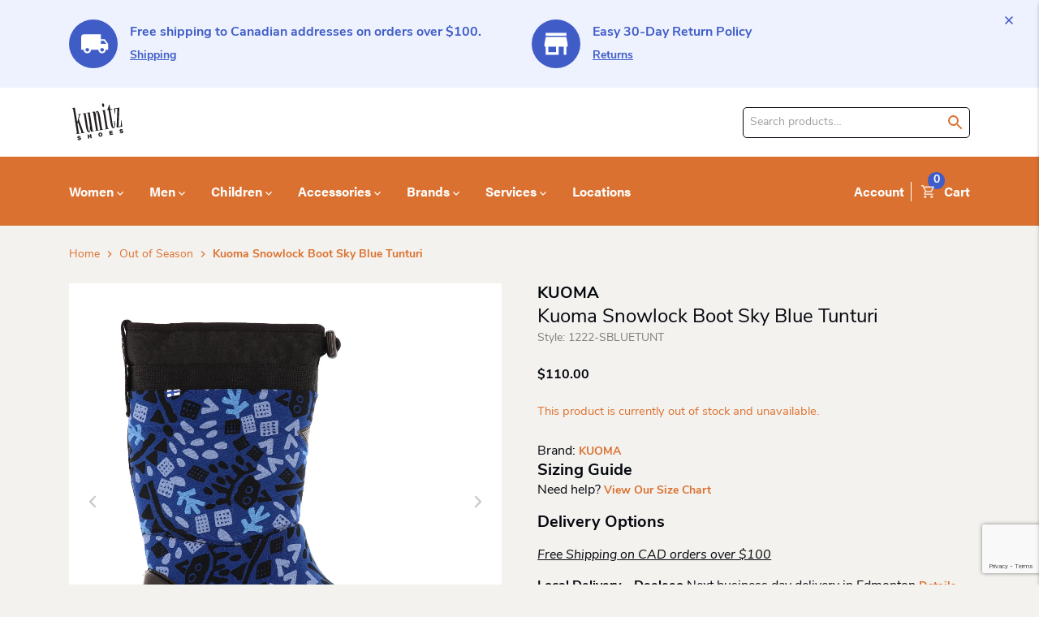

--- FILE ---
content_type: text/html; charset=UTF-8
request_url: https://kunitzshoes.ca/product/kuoma-snowlock-30-boot-sky-blue-tunturi/
body_size: 75069
content:
<!DOCTYPE html>
<html lang="en-US">

<head>
    <meta http-equiv="Content-Type" content="text/html; charset=UTF-8" />
<script type="text/javascript">
/* <![CDATA[ */
var gform;gform||(document.addEventListener("gform_main_scripts_loaded",function(){gform.scriptsLoaded=!0}),document.addEventListener("gform/theme/scripts_loaded",function(){gform.themeScriptsLoaded=!0}),window.addEventListener("DOMContentLoaded",function(){gform.domLoaded=!0}),gform={domLoaded:!1,scriptsLoaded:!1,themeScriptsLoaded:!1,isFormEditor:()=>"function"==typeof InitializeEditor,callIfLoaded:function(o){return!(!gform.domLoaded||!gform.scriptsLoaded||!gform.themeScriptsLoaded&&!gform.isFormEditor()||(gform.isFormEditor()&&console.warn("The use of gform.initializeOnLoaded() is deprecated in the form editor context and will be removed in Gravity Forms 3.1."),o(),0))},initializeOnLoaded:function(o){gform.callIfLoaded(o)||(document.addEventListener("gform_main_scripts_loaded",()=>{gform.scriptsLoaded=!0,gform.callIfLoaded(o)}),document.addEventListener("gform/theme/scripts_loaded",()=>{gform.themeScriptsLoaded=!0,gform.callIfLoaded(o)}),window.addEventListener("DOMContentLoaded",()=>{gform.domLoaded=!0,gform.callIfLoaded(o)}))},hooks:{action:{},filter:{}},addAction:function(o,r,e,t){gform.addHook("action",o,r,e,t)},addFilter:function(o,r,e,t){gform.addHook("filter",o,r,e,t)},doAction:function(o){gform.doHook("action",o,arguments)},applyFilters:function(o){return gform.doHook("filter",o,arguments)},removeAction:function(o,r){gform.removeHook("action",o,r)},removeFilter:function(o,r,e){gform.removeHook("filter",o,r,e)},addHook:function(o,r,e,t,n){null==gform.hooks[o][r]&&(gform.hooks[o][r]=[]);var d=gform.hooks[o][r];null==n&&(n=r+"_"+d.length),gform.hooks[o][r].push({tag:n,callable:e,priority:t=null==t?10:t})},doHook:function(r,o,e){var t;if(e=Array.prototype.slice.call(e,1),null!=gform.hooks[r][o]&&((o=gform.hooks[r][o]).sort(function(o,r){return o.priority-r.priority}),o.forEach(function(o){"function"!=typeof(t=o.callable)&&(t=window[t]),"action"==r?t.apply(null,e):e[0]=t.apply(null,e)})),"filter"==r)return e[0]},removeHook:function(o,r,t,n){var e;null!=gform.hooks[o][r]&&(e=(e=gform.hooks[o][r]).filter(function(o,r,e){return!!(null!=n&&n!=o.tag||null!=t&&t!=o.priority)}),gform.hooks[o][r]=e)}});
/* ]]> */
</script>

    <meta name="viewport" content="width=device-width, initial-scale=1.0, user-scalable=0" />

    <link rel="profile" href="http://gmpg.org/xfn/11" />
    <link rel="pingback" href="https://kunitzshoes.ca/wp/xmlrpc.php" />

    <!-- Google Site Verification -->
    <meta name="google-site-verification" content="d92j8KyJ1MsHj76kxaJgqPiE-B9JN-b6vmegWpQY5Io" />

    <!-- Google Tag Manager -->
    <script>
        (function(w, d, s, l, i) {
            w[l] = w[l] || [];
            w[l].push({
                'gtm.start': new Date().getTime(),
                event: 'gtm.js'
            });
            var f = d.getElementsByTagName(s)[0],
                j = d.createElement(s),
                dl = l != 'dataLayer' ? '&l=' + l : '';
            j.async = true;
            j.src =
                'https://www.googletagmanager.com/gtm.js?id=' + i + dl;
            f.parentNode.insertBefore(j, f);
        })(window, document, 'script', 'dataLayer', 'GTM-NPLT42L');
    </script>
    <!-- End Google Tag Manager -->

    <!-- Hotjar Tracking Code for https://kunitzshoes.ca/ -->
    <script>
        (function(h, o, t, j, a, r) {
            h.hj = h.hj || function() {
                (h.hj.q = h.hj.q || []).push(arguments)
            };
            h._hjSettings = {
                hjid: 2062136,
                hjsv: 6
            };
            a = o.getElementsByTagName('head')[0];
            r = o.createElement('script');
            r.async = 1;
            r.src = t + h._hjSettings.hjid + j + h._hjSettings.hjsv;
            a.appendChild(r);
        })(window, document, 'https://static.hotjar.com/c/hotjar-', '.js?sv=');
    </script>

    <!-- Facebook Pixel Code -->
    <script>
        ! function(f, b, e, v, n, t, s) {
            if (f.fbq) return;
            n = f.fbq = function() {
                n.callMethod ?
                    n.callMethod.apply(n, arguments) : n.queue.push(arguments)
            };
            if (!f._fbq) f._fbq = n;
            n.push = n;
            n.loaded = !0;
            n.version = '2.0';
            n.queue = [];
            t = b.createElement(e);
            t.async = !0;
            t.src = v;
            s = b.getElementsByTagName(e)[0];
            s.parentNode.insertBefore(t, s)
        }(window, document, 'script',
            'https://connect.facebook.net/en_US/fbevents.js');
        fbq('init', '216049595439517');
        fbq('track', 'PageView');
    </script>
    <noscript><img height="1" width="1" style="display:none"
            src="https://www.facebook.com/tr?id=216049595439517&ev=PageView&noscript=1" /></noscript>
    <!-- End Facebook Pixel Code -->

    <meta name='robots' content='index, follow, max-image-preview:large, max-snippet:-1, max-video-preview:-1' />
<script>window._wca = window._wca || [];</script>

	<!-- This site is optimized with the Yoast SEO plugin v26.7 - https://yoast.com/wordpress/plugins/seo/ -->
	<title>Kuoma Snowlock Boot Sky Blue Tunturi - Kunitz Shoes</title>
<style id="rocket-critical-css">:root{--woocommerce:#720eec;--wc-green:#7ad03a;--wc-red:#a00;--wc-orange:#ffba00;--wc-blue:#2ea2cc;--wc-primary:#720eec;--wc-primary-text:#fcfbfe;--wc-secondary:#e9e6ed;--wc-secondary-text:#515151;--wc-highlight:#958e09;--wc-highligh-text:white;--wc-content-bg:#fff;--wc-subtext:#767676;--wc-form-border-color:rgba(32, 7, 7, 0.8);--wc-form-border-radius:4px;--wc-form-border-width:1px}.woocommerce img,.woocommerce-page img{height:auto;max-width:100%}.woocommerce div.product div.summary,.woocommerce-page div.product div.summary{float:right;width:48%;clear:none}.woocommerce div.product .woocommerce-tabs,.woocommerce-page div.product .woocommerce-tabs{clear:both}:root{--woocommerce:#720eec;--wc-green:#7ad03a;--wc-red:#a00;--wc-orange:#ffba00;--wc-blue:#2ea2cc;--wc-primary:#720eec;--wc-primary-text:#fcfbfe;--wc-secondary:#e9e6ed;--wc-secondary-text:#515151;--wc-highlight:#958e09;--wc-highligh-text:white;--wc-content-bg:#fff;--wc-subtext:#767676;--wc-form-border-color:rgba(32, 7, 7, 0.8);--wc-form-border-radius:4px;--wc-form-border-width:1px}.screen-reader-text{clip:rect(1px,1px,1px,1px);height:1px;overflow:hidden;position:absolute!important;width:1px;word-wrap:normal!important}.woocommerce .woocommerce-breadcrumb{margin:0 0 1em;padding:0}.woocommerce .woocommerce-breadcrumb::after,.woocommerce .woocommerce-breadcrumb::before{content:" ";display:table}.woocommerce .woocommerce-breadcrumb::after{clear:both}.woocommerce .quantity .qty{width:3.631em;text-align:center}.woocommerce div.product{margin-bottom:0;position:relative}.woocommerce div.product .product_title{clear:none;margin-top:0;padding:0}.woocommerce div.product div.summary{margin-bottom:2em}.woocommerce div.product form.cart{margin-bottom:2em}.woocommerce div.product form.cart::after,.woocommerce div.product form.cart::before{content:" ";display:table}.woocommerce div.product form.cart::after{clear:both}.woocommerce div.product form.cart div.quantity{float:left;margin:0 4px 0 0}.woocommerce div.product form.cart table{border-width:0 0 1px}.woocommerce div.product form.cart table td{padding-left:0}.woocommerce div.product form.cart .variations{margin-bottom:1em;border:0;width:100%}.woocommerce div.product form.cart .variations td{border:0;line-height:2em;vertical-align:top}.woocommerce div.product form.cart .variations label{font-weight:700;text-align:left}.woocommerce div.product form.cart .variations select{max-width:100%;min-width:75%;display:inline-block;margin-right:1em;appearance:none;-webkit-appearance:none;-moz-appearance:none;padding-right:3em;background:url([data-uri]) no-repeat;background-size:16px;-webkit-background-size:16px;background-position:calc(100% - 12px) 50%;-webkit-background-position:calc(100% - 12px) 50%}.woocommerce div.product form.cart .variations td.label{padding-right:1em}.woocommerce div.product form.cart .reset_variations{visibility:hidden;font-size:.83em}.woocommerce div.product form.cart .button{vertical-align:middle;float:left}.woocommerce .cart .button{float:none}.swatch-control{overflow:hidden}.swatch-control select{display:none!important}.swatch-control.radio-select ul{padding:1px!important;margin:0!important;list-style:none!important}.swatch-control.radio-select li{list-style:none!important}.swatch-control.radio-select li label{display:inline;margin-left:10px}.swatch-wrapper{padding:2px;background:#fff;border:1px solid #ccc;float:left;margin:0 5px 5px 0}.swatch-wrapper a{display:block}div.swatch-wrapper.selected{border:2px solid green;padding:1px}.radio-select .disabled{zoom:1;-ms-filter:"progid:DXImageTransform.Microsoft.Alpha(Opacity=50)";filter:alpha(opacity=50);-moz-opacity:0.5;-khtml-opacity:0.5;opacity:0.5}.slick-slider{position:relative;display:block;box-sizing:border-box;-webkit-touch-callout:none;-ms-touch-action:pan-y;touch-action:pan-y}.slick-list{position:relative;display:block;overflow:hidden;margin:0;padding:0}.slick-slider .slick-track,.slick-slider .slick-list{-webkit-transform:translate3d(0,0,0);-moz-transform:translate3d(0,0,0);-ms-transform:translate3d(0,0,0);-o-transform:translate3d(0,0,0);transform:translate3d(0,0,0)}.slick-track{position:relative;top:0;left:0;display:block;margin-left:auto;margin-right:auto}.slick-track:before,.slick-track:after{display:table;content:''}.slick-track:after{clear:both}.slick-slide{display:none;float:left;height:100%;min-height:1px}.slick-slide img{display:block}.slick-initialized .slick-slide{display:block}.zm-handler,.zm-viewer{display:none;overflow:hidden}.zm-handler,.zm-viewer{overflow:hidden}.iconic-woothumbs-thumbnails__slide{-webkit-backface-visibility:hidden}.zm-viewer{position:absolute;background:url(https://kunitzshoes.ca/app/plugins/woothumbs-premium_pl/assets/frontend/css/loading.gif) center center no-repeat}.zm-handler{position:absolute!important;border:none!important}button::-moz-focus-inner{padding:0;border:0}.iconic-woothumbs-fullscreen,.iconic-woothumbs-images__arrow{text-decoration:none;outline:0}.iconic-woothumbs-fullscreen i,.iconic-woothumbs-images__arrow i{opacity:.4;padding:3px;background:0 0;display:block;width:38px;height:38px;text-align:center;line-height:1;font-size:32px;-webkit-box-sizing:border-box;box-sizing:border-box}.iconic-woothumbs-images__arrow{position:absolute;top:0;bottom:0;width:60px;z-index:100}.iconic-woothumbs-images__arrow i{position:absolute;top:50%;margin-top:-17px}.iconic-woothumbs-images__arrow--prev{left:0}.iconic-woothumbs-images__arrow--prev i{margin-left:10px;left:0}.iconic-woothumbs-images__arrow--next{right:0}.iconic-woothumbs-images__arrow--next i{margin-right:10px;right:0}.iconic-woothumbs-thumbnails-wrap:after,.iconic-woothumbs-thumbnails:after{content:"";display:table;clear:both}@font-face{font-display:swap;font-family:woothumbs;src:url(https://kunitzshoes.ca/app/plugins/woothumbs-premium_pl/assets/frontend/fonts/woothumbs.eot);src:url(https://kunitzshoes.ca/app/plugins/woothumbs-premium_pl/assets/frontend/fonts/woothumbs.eot?#iefix) format("embedded-opentype"),url(https://kunitzshoes.ca/app/plugins/woothumbs-premium_pl/assets/frontend/fonts/woothumbs.woff) format("woff"),url(https://kunitzshoes.ca/app/plugins/woothumbs-premium_pl/assets/frontend/fonts/woothumbs.ttf) format("truetype"),url(https://kunitzshoes.ca/app/plugins/woothumbs-premium_pl/assets/frontend/fonts/woothumbs.svg#woothumbs) format("svg");font-weight:400;font-style:normal}[class*=" iconic-woothumbs-icon-"]:before{font-family:woothumbs!important;font-style:normal!important;font-weight:400!important;font-variant:normal!important;text-transform:none!important;speak:none;line-height:1;-webkit-font-smoothing:antialiased;-moz-osx-font-smoothing:grayscale}.iconic-woothumbs-icon-fullscreen:before{content:"\66"}.iconic-woothumbs-icon-right-open-mini:before{content:"\62"}.iconic-woothumbs-icon-left-open-mini:before{content:"\63"}.zm-viewer{z-index:10100}.iconic-woothumbs-loading-overlay{display:none;position:absolute;top:0;left:0;right:0;bottom:0}.iconic-woothumbs-loading-overlay svg{position:absolute;top:16px;left:16px;height:32px;width:32px;opacity:1!important}.iconic-woothumbs-all-images-wrap{margin-bottom:30px;position:relative;overflow:hidden}.iconic-woothumbs-images-wrap{position:relative}.iconic-woothumbs-images__slide{outline:0;border:none!important;display:block!important}.iconic-woothumbs-images__image{width:100%;height:auto;margin:0!important;border-radius:0;outline:0;-webkit-transform:translateZ(0);transform:translateZ(0)}.iconic-woothumbs-thumbnails-wrap{position:relative;overflow:hidden;opacity:1}.iconic-woothumbs-thumbnails__slide{overflow:hidden;float:left;-webkit-transform:translateZ(0);min-height:1px;min-width:1px;outline:0;border:none!important}.iconic-woothumbs-thumbnails__slide--active{opacity:.4}.iconic-woothumbs-thumbnails__image-wrapper{position:relative}.iconic-woothumbs-thumbnails__image{width:100%;height:auto;display:block;border-radius:0;margin:0!important}.iconic-woothumbs-thumbnails__control{position:absolute;line-height:1;text-align:center;font-size:20px;-webkit-transform-style:preserve-3d;transform-style:preserve-3d;outline:0;text-decoration:none;font-weight:400;opacity:.4;background:#fff}.iconic-woothumbs-thumbnails__control--left,.iconic-woothumbs-thumbnails__control--right{width:20px;top:0;bottom:0}.iconic-woothumbs-thumbnails__control--left{left:0}.iconic-woothumbs-thumbnails__control--right{right:0}.iconic-woothumbs-thumbnails__control i{width:20px}.iconic-woothumbs-thumbnails-wrap--horizontal .iconic-woothumbs-thumbnails__control i{position:absolute;top:50%;-webkit-transform:translateY(-50%);transform:translateY(-50%);left:0}.iconic-woothumbs-fullscreen{position:absolute;right:12px;bottom:12px;z-index:120}.pace .pace-progress{background:#d72630;position:fixed;z-index:2000;top:0;right:100%;width:100%;height:2px}:root{--blue:#007bff;--indigo:#6610f2;--purple:#6f42c1;--pink:#e83e8c;--red:#dc3545;--orange:#fd7e14;--yellow:#ffc107;--green:#28a745;--teal:#20c997;--cyan:#17a2b8;--white:#fff;--gray:#6c757d;--gray-dark:#343a40;--primary:#007bff;--secondary:#6c757d;--success:#28a745;--info:#17a2b8;--warning:#ffc107;--danger:#dc3545;--light:#f8f9fa;--dark:#343a40;--breakpoint-xs:0;--breakpoint-sm:576px;--breakpoint-md:768px;--breakpoint-lg:992px;--breakpoint-xl:1200px;--font-family-sans-serif:-apple-system,BlinkMacSystemFont,"Segoe UI",Roboto,"Helvetica Neue",Arial,"Noto Sans","Liberation Sans",sans-serif,"Apple Color Emoji","Segoe UI Emoji","Segoe UI Symbol","Noto Color Emoji";--font-family-monospace:SFMono-Regular,Menlo,Monaco,Consolas,"Liberation Mono","Courier New",monospace}*,:after,:before{-webkit-box-sizing:border-box;box-sizing:border-box}html{font-family:sans-serif;line-height:1.15;-webkit-text-size-adjust:100%}header,main,nav{display:block}body{margin:0;font-family:-apple-system,BlinkMacSystemFont,Segoe UI,Roboto,Helvetica Neue,Arial,Noto Sans,Liberation Sans,sans-serif;font-size:1rem;line-height:1.5;color:#212529;text-align:left;background-color:#fff}h1,h2,h3,h4,h6{margin-top:0;margin-bottom:.5rem}p{margin-top:0;margin-bottom:1rem}ul{margin-bottom:1rem}ul{margin-top:0}ul ul{margin-bottom:0}b,strong{font-weight:bolder}a{color:#007bff;text-decoration:none;background-color:transparent}img{border-style:none}img,svg{vertical-align:middle}svg{overflow:hidden}table{border-collapse:collapse}th{text-align:inherit;text-align:-webkit-match-parent}label{display:inline-block;margin-bottom:.5rem}button{border-radius:0}button,input,select,textarea{margin:0;font-family:inherit;font-size:inherit;line-height:inherit}button,input{overflow:visible}button,select{text-transform:none}select{word-wrap:normal}[type=button],[type=submit],button{-webkit-appearance:button}[type=button]::-moz-focus-inner,[type=submit]::-moz-focus-inner,button::-moz-focus-inner{padding:0;border-style:none}input[type=radio]{-webkit-box-sizing:border-box;box-sizing:border-box;padding:0}textarea{overflow:auto;resize:vertical}legend{display:block;width:100%;max-width:100%;padding:0;margin-bottom:.5rem;font-size:1.5rem;line-height:inherit;color:inherit;white-space:normal}[type=number]::-webkit-inner-spin-button,[type=number]::-webkit-outer-spin-button{height:auto}[type=search]{outline-offset:-2px;-webkit-appearance:none}[type=search]::-webkit-search-decoration{-webkit-appearance:none}::-webkit-file-upload-button{font:inherit;-webkit-appearance:button}template{display:none}h1,h2,h3,h4,h6{margin-bottom:.5rem;font-weight:500;line-height:1.2}h1{font-size:2.5rem}h2{font-size:2rem}h3{font-size:1.75rem}h4{font-size:1.5rem}h6{font-size:1rem}.container{width:100%;padding-right:15px;padding-left:15px;margin-right:auto;margin-left:auto}@media (min-width:576px){.container{max-width:540px}}@media (min-width:768px){.container{max-width:720px}}@media (min-width:992px){.container{max-width:960px}}@media (min-width:1200px){.container{max-width:1140px}}.row{display:-webkit-box;display:-ms-flexbox;display:flex;-ms-flex-wrap:wrap;flex-wrap:wrap;margin-right:-15px;margin-left:-15px}.col-5,.col-7,.col-12,.col-md,.col-sm-6{position:relative;width:100%;padding-right:15px;padding-left:15px}.col-5{-webkit-box-flex:0}.col-5{-ms-flex:0 0 41.66666667%;flex:0 0 41.66666667%;max-width:41.66666667%}.col-7{-webkit-box-flex:0}.col-7{-ms-flex:0 0 58.33333333%;flex:0 0 58.33333333%;max-width:58.33333333%}.col-12{-webkit-box-flex:0;-ms-flex:0 0 100%;flex:0 0 100%;max-width:100%}@media (min-width:576px){.col-sm-6{-webkit-box-flex:0;-ms-flex:0 0 50%;flex:0 0 50%;max-width:50%}}@media (min-width:768px){.col-md{-ms-flex-preferred-size:0;flex-basis:0;-webkit-box-flex:1;-ms-flex-positive:1;flex-grow:1;max-width:100%}}.btn{display:inline-block;font-weight:400;color:#212529;text-align:center;vertical-align:middle;background-color:transparent;border:1px solid transparent;padding:.375rem .75rem;font-size:1rem;line-height:1.5;border-radius:.25rem}.btn-primary{color:#fff;background-color:#007bff;border-color:#007bff}.fade:not(.show){opacity:0}.collapse:not(.show){display:none}.dropdown{position:relative}.dropdown-toggle{white-space:nowrap}.dropdown-toggle:after{display:inline-block;margin-left:.255em;vertical-align:.255em;content:"";border-top:.3em solid;border-right:.3em solid transparent;border-bottom:0;border-left:.3em solid transparent}.dropdown-menu{position:absolute;top:100%;left:0;z-index:1000;display:none;float:left;min-width:10rem;padding:.5rem 0;margin:.125rem 0 0;font-size:1rem;color:#212529;text-align:left;list-style:none;background-color:#fff;background-clip:padding-box;border:1px solid rgba(0,0,0,.15);border-radius:.25rem}.dropdown-item{display:block;width:100%;padding:.25rem 1.5rem;clear:both;font-weight:400;color:#212529;text-align:inherit;white-space:nowrap;background-color:transparent;border:0}.nav{display:-webkit-box;display:-ms-flexbox;display:flex;-ms-flex-wrap:wrap;flex-wrap:wrap;padding-left:0;margin-bottom:0;list-style:none}.nav-link{display:block;padding:.5rem 1rem}.navbar{position:relative;padding:.5rem 1rem}.navbar,.navbar .container{display:-webkit-box;display:-ms-flexbox;display:flex;-ms-flex-wrap:wrap;flex-wrap:wrap;-webkit-box-align:center;-ms-flex-align:center;align-items:center;-webkit-box-pack:justify;-ms-flex-pack:justify;justify-content:space-between}.navbar-nav{display:-webkit-box;display:-ms-flexbox;display:flex;-webkit-box-orient:vertical;-webkit-box-direction:normal;-ms-flex-direction:column;flex-direction:column;padding-left:0;margin-bottom:0;list-style:none}.navbar-nav .nav-link{padding-right:0;padding-left:0}.navbar-nav .dropdown-menu{position:static;float:none}.navbar-collapse{-ms-flex-preferred-size:100%;flex-basis:100%;-webkit-box-flex:1;-ms-flex-positive:1;flex-grow:1;-webkit-box-align:center;-ms-flex-align:center;align-items:center}.navbar-toggler{padding:.25rem .75rem;font-size:1.25rem;line-height:1;background-color:transparent;border:1px solid transparent;border-radius:.25rem}@media (max-width:1199.98px){.navbar-expand-xl>.container{padding-right:0;padding-left:0}}@media (min-width:1200px){.navbar-expand-xl{-ms-flex-flow:row nowrap;flex-flow:row nowrap;-webkit-box-pack:start;-ms-flex-pack:start;justify-content:flex-start}.navbar-expand-xl,.navbar-expand-xl .navbar-nav{-webkit-box-orient:horizontal;-webkit-box-direction:normal}.navbar-expand-xl .navbar-nav{-ms-flex-direction:row;flex-direction:row}.navbar-expand-xl .navbar-nav .dropdown-menu{position:absolute}.navbar-expand-xl .navbar-nav .nav-link{padding-right:.5rem;padding-left:.5rem}.navbar-expand-xl>.container{-ms-flex-wrap:nowrap;flex-wrap:nowrap}.navbar-expand-xl .navbar-collapse{display:-webkit-box!important;display:-ms-flexbox!important;display:flex!important;-ms-flex-preferred-size:auto;flex-basis:auto}.navbar-expand-xl .navbar-toggler{display:none}}.modal{position:fixed;top:0;left:0;z-index:1050;display:none;width:100%;height:100%;overflow:hidden;outline:0}.modal-dialog{position:relative;width:auto;margin:.5rem}.modal.fade .modal-dialog{-webkit-transform:translateY(-50px);-ms-transform:translateY(-50px);transform:translateY(-50px)}.modal-content{position:relative;display:-webkit-box;display:-ms-flexbox;display:flex;-webkit-box-orient:vertical;-webkit-box-direction:normal;-ms-flex-direction:column;flex-direction:column;width:100%;background-color:#fff;background-clip:padding-box;border:1px solid rgba(0,0,0,.2);border-radius:.3rem;outline:0}.modal-header{display:-webkit-box;display:-ms-flexbox;display:flex;-webkit-box-align:start;-ms-flex-align:start;align-items:flex-start;-webkit-box-pack:justify;-ms-flex-pack:justify;justify-content:space-between;padding:1rem;border-bottom:1px solid #dee2e6;border-top-left-radius:calc(.3rem - 1px);border-top-right-radius:calc(.3rem - 1px)}.modal-title{margin-bottom:0;line-height:1.5}.modal-body{position:relative;-webkit-box-flex:1;-ms-flex:1 1 auto;flex:1 1 auto;padding:1rem}@media (min-width:576px){.modal-dialog{max-width:500px;margin:1.75rem auto}}.d-none{display:none!important}.d-flex{display:-webkit-box!important;display:-ms-flexbox!important;display:flex!important}@media (min-width:768px){.d-md-flex{display:-webkit-box!important;display:-ms-flexbox!important;display:flex!important}}.justify-content-center{-webkit-box-pack:center!important;-ms-flex-pack:center!important;justify-content:center!important}.align-items-center{-webkit-box-align:center!important;-ms-flex-align:center!important;align-items:center!important}.mb-3{margin-bottom:1rem!important}.mr-4{margin-right:1.5rem!important}.mb-4{margin-bottom:1.5rem!important}.p-0{padding:0!important}@media (min-width:768px){.mb-md-0{margin-bottom:0!important}}.text-center{text-align:center!important}@media (min-width:768px){.text-md-left{text-align:left!important}}.pace .pace-progress{background:#007bff!important;position:fixed;z-index:9000;height:4px}p.font-p-sm{font-size:1.4rem;line-height:2rem}p.font-p-sm{font-family:nunito-sans,-apple-system,BlinkMacSystemFont,Segoe UI,Roboto,Helvetica,Arial,sans-serif;font-weight:400}p+.btn{margin-top:.8rem}input[type=email],input[type=number],input[type=search],textarea{padding:.8rem!important;outline:none;border-radius:.5rem;background-color:#fff;border:1px solid #a0a0a0;color:#05080f;height:3.6rem}input[type=email]::-webkit-input-placeholder,input[type=number]::-webkit-input-placeholder,input[type=search]::-webkit-input-placeholder,textarea::-webkit-input-placeholder{font-size:1.4rem;line-height:2rem;font-family:nunito-sans,-apple-system,BlinkMacSystemFont,Segoe UI,Roboto,Helvetica,Arial,sans-serif;font-weight:400;color:#a0a0a0}input[type=email]::-moz-placeholder,input[type=number]::-moz-placeholder,input[type=search]::-moz-placeholder,textarea::-moz-placeholder{font-size:1.4rem;line-height:2rem;font-family:nunito-sans,-apple-system,BlinkMacSystemFont,Segoe UI,Roboto,Helvetica,Arial,sans-serif;font-weight:400;color:#a0a0a0}input[type=email]::-ms-input-placeholder,input[type=number]::-ms-input-placeholder,input[type=search]::-ms-input-placeholder,textarea::-ms-input-placeholder{font-size:1.4rem;line-height:2rem;font-family:nunito-sans,-apple-system,BlinkMacSystemFont,Segoe UI,Roboto,Helvetica,Arial,sans-serif;font-weight:400;color:#a0a0a0}input[type=email],input[type=number],input[type=search],select,textarea{font-size:1.4rem;line-height:2rem;font-family:nunito-sans,-apple-system,BlinkMacSystemFont,Segoe UI,Roboto,Helvetica,Arial,sans-serif;font-weight:400}select{padding:.8rem 3.2rem .8rem 1.6rem;color:#05080f;border-radius:.5rem;border:0;border:1px solid #a0a0a0;height:3.6rem;-webkit-appearance:none;background-color:#fff;-webkit-box-shadow:none;box-shadow:none;background-image:url("data:image/svg+xml;utf8,");background-repeat:no-repeat;background-position-x:95%;background-position-y:16px;-moz-appearance:none;text-indent:1px;-o-text-overflow:"";text-overflow:""}select::-webkit-input-placeholder{font-size:1.4rem;line-height:2rem;font-family:nunito-sans,-apple-system,BlinkMacSystemFont,Segoe UI,Roboto,Helvetica,Arial,sans-serif;font-weight:400}select::-moz-placeholder{font-size:1.4rem;line-height:2rem;font-family:nunito-sans,-apple-system,BlinkMacSystemFont,Segoe UI,Roboto,Helvetica,Arial,sans-serif;font-weight:400}select::-ms-input-placeholder{font-size:1.4rem;line-height:2rem;font-family:nunito-sans,-apple-system,BlinkMacSystemFont,Segoe UI,Roboto,Helvetica,Arial,sans-serif;font-weight:400}.link,a{color:#405dc7;display:inline;font-size:1.4rem;line-height:2rem;font-family:nunito-sans,-apple-system,BlinkMacSystemFont,Segoe UI,Roboto,Helvetica,Arial,sans-serif;font-weight:700}button.link{background:transparent;border:0;outline:0;padding:0}.woocommerce-search-wrapper{display:-webkit-box;display:-ms-flexbox;display:flex;-webkit-box-orient:horizontal;-webkit-box-direction:normal;-ms-flex-flow:row;flex-flow:row;-webkit-box-align:center;-ms-flex-align:center;align-items:center}.woocommerce-search-wrapper input[type=search]{height:auto;width:100%}input[type=search]::-ms-clear,input[type=search]::-ms-reveal{display:none;width:0;height:0}input[type=search]::-webkit-search-cancel-button,input[type=search]::-webkit-search-decoration,input[type=search]::-webkit-search-results-button,input[type=search]::-webkit-search-results-decoration{display:none}h1{font-size:3.2rem;line-height:4rem;font-family:acumin-pro,-apple-system,BlinkMacSystemFont,Segoe UI,Roboto,Helvetica,Arial,sans-serif;font-weight:700;color:#05080f}@media only screen and (min-width:992px){h1{font-size:4.8rem;line-height:5.6rem}}h1{display:block}h2{font-size:2.8rem;line-height:3.6rem;font-family:acumin-pro,-apple-system,BlinkMacSystemFont,Segoe UI,Roboto,Helvetica,Arial,sans-serif;font-weight:700}@media only screen and (min-width:992px){h2{font-size:4rem;line-height:4.8rem}}h2{display:block}h3{font-size:2.4rem;line-height:3.2rem;font-family:acumin-pro,-apple-system,BlinkMacSystemFont,Segoe UI,Roboto,Helvetica,Arial,sans-serif;font-weight:700}@media only screen and (min-width:992px){h3{font-size:3.2rem;line-height:3.8rem}}.title-4,h4{font-size:2rem;line-height:2.8rem;font-family:acumin-pro,-apple-system,BlinkMacSystemFont,Segoe UI,Roboto,Helvetica,Arial,sans-serif;font-weight:700}@media only screen and (min-width:992px){.title-4,h4{font-size:2.4rem;line-height:3.2rem}}h6{font-size:1.4rem;line-height:2.2rem;font-family:acumin-pro,-apple-system,BlinkMacSystemFont,Segoe UI,Roboto,Helvetica,Arial,sans-serif;font-weight:700}@media only screen and (min-width:992px){h6{font-size:1.6rem;line-height:2.2rem}}h6{margin-top:2.4rem;margin-bottom:1.6rem;clear:both}.title-4,h4{margin-top:2.4rem;margin-bottom:1.6rem;clear:both}h4+.title-4,h4+h1,h4+h2,h4+h4{margin-top:-.8rem}.title-4:first-child,h4:first-child{margin-top:0}h3{margin-top:2.4rem;margin-bottom:1.6rem;clear:both}h3:first-child{margin-top:0}h2{margin-top:2.4rem;margin-bottom:1.6rem;clear:both}h1{margin-top:2.4rem;margin-bottom:1.6rem;clear:both}h1:first-child{margin-top:0}@media only screen and (min-width:768px){h6{margin-top:5.6rem;margin-bottom:2.4rem;clear:both}.title-4,h4{margin-top:5.6rem;margin-bottom:2.4rem;clear:both}h4+.title-4,h4+h1,h4+h2,h4+h4{margin-top:-.8rem}.title-4:first-child,h4:first-child{margin-top:0}h3{margin-top:5.6rem;margin-bottom:2.4rem;clear:both}h3:first-child{margin-top:0}h2{margin-top:5.6rem;margin-bottom:2.4rem;clear:both}h1{margin-top:5.6rem;margin-bottom:2.4rem;clear:both}h1:first-child{margin-top:0}h1,h2{margin-bottom:3.2rem}}.large{font-size:1.8rem;line-height:2.4rem}.large{font-family:nunito-sans,-apple-system,BlinkMacSystemFont,Segoe UI,Roboto,Helvetica,Arial,sans-serif;font-weight:400}html{font-size:62.5%;-webkit-text-size-adjust:unset}body{font-size:1.6rem;line-height:2.2rem;font-family:nunito-sans,-apple-system,BlinkMacSystemFont,Segoe UI,Roboto,Helvetica,Arial,sans-serif;font-weight:400;-ms-hyphens:none;-webkit-font-smoothing:antialiased;-moz-osx-font-smoothing:grayscale;text-rendering:optimizeLegibility;hyphens:none;background-color:#f4f2ee;color:#05080f;overflow-x:hidden}.content-area{overflow-x:hidden}@-moz-document url-prefix(""){body{font-weight:lighter}}.label,label{font-size:1.6rem;line-height:2.4rem;font-family:nunito-sans,-apple-system,BlinkMacSystemFont,Segoe UI,Roboto,Helvetica,Arial,sans-serif;font-weight:400}p{margin-bottom:1.6rem}em,i{font-style:italic}strong{font-weight:700}.screen-reader-text{border:0;-webkit-clip-path:rect(0,0,0,0);clip-path:rect(0,0,0,0);height:1px;margin:-1px;overflow:hidden;padding:0;position:absolute;width:1px}main{position:relative}.content{z-index:100}img{max-width:100%}ul{padding-left:0}ul,ul li{margin-bottom:1.6rem}ul li:last-of-type{margin-bottom:0}ul li{list-style:none}ul p{display:inline}.btn,.button,button{display:inline-block;margin:0;font-size:1.4rem;line-height:2.2rem;font-family:acumin-pro,-apple-system,BlinkMacSystemFont,Segoe UI,Roboto,Helvetica,Arial,sans-serif;font-weight:700}@media only screen and (min-width:992px){.btn,.button,button{font-size:1.6rem;line-height:2.2rem}}.btn,.button,button{padding:1.2rem 3.2rem 1.6rem;text-transform:capitalize!important;width:100%;text-align:center;border-style:none;border-radius:0}.btn:visited,.button:visited,button:visited{text-decoration:none}.button:disabled,button:disabled{opacity:.5}.btn.btn-primary{color:#fff;background-color:#db7130;border:none}.woocommerce button.button{display:inline-block;margin:0;font-size:1.4rem;line-height:2.2rem;font-family:acumin-pro,-apple-system,BlinkMacSystemFont,Segoe UI,Roboto,Helvetica,Arial,sans-serif;font-weight:700}@media only screen and (min-width:992px){.woocommerce button.button{font-size:1.6rem;line-height:2.2rem}}.woocommerce button.button{padding:1.2rem 3.2rem 1.6rem;text-transform:capitalize!important;width:100%;text-align:center;border-style:none;border-radius:0}.woocommerce button.button:visited{text-decoration:none}.woocommerce button.button:disabled{opacity:.5}.woocommerce button.button{color:#fff;background-color:#db7130;border:none}.woocommerce button.button.alt{display:inline-block;margin:0;font-size:1.4rem;line-height:2.2rem;font-family:acumin-pro,-apple-system,BlinkMacSystemFont,Segoe UI,Roboto,Helvetica,Arial,sans-serif;font-weight:700}@media only screen and (min-width:992px){.woocommerce button.button.alt{font-size:1.6rem;line-height:2.2rem}}.woocommerce button.button.alt{padding:1.2rem 3.2rem 1.6rem;text-transform:capitalize!important;width:100%;text-align:center;border-style:none;border-radius:0}.woocommerce button.button.alt:visited{text-decoration:none}.woocommerce button.button.alt:disabled{opacity:.5}.woocommerce button.button.alt{color:#fff;background-color:#405dc7;border:none}.woocommerce button.button.alt:visited{background-color:#5d6fcb}textarea{min-height:9.6rem;resize:none}label{font-size:1.4rem;line-height:2rem;font-family:nunito-sans,-apple-system,BlinkMacSystemFont,Segoe UI,Roboto,Helvetica,Arial,sans-serif;font-weight:400;font-weight:700}input[type=search]{background-image:url("data:image/svg+xml;charset=utf-8,%3Csvg width='18' height='18' viewBox='0 0 18 18' fill='none' xmlns='http://www.w3.org/2000/svg'%3E%3Cpath d='M12.5 11h-.79l-.28-.27A6.471 6.471 0 0 0 13 6.5 6.5 6.5 0 1 0 6.5 13c1.61 0 3.09-.59 4.23-1.57l.27.28v.79l5 4.99L17.49 16l-4.99-5zm-6 0C4.01 11 2 8.99 2 6.5S4.01 2 6.5 2 11 4.01 11 6.5 8.99 11 6.5 11z' fill='%23DB7130'/%3E%3C/svg%3E");background-repeat:no-repeat;background-position-x:97%;background-position-y:9px}table{color:#05080f;background:#fff;border:1px solid #a69b90;border-collapse:collapse;table-layout:fixed}table th{border:1px solid #a69b90;border-top:none}table td,table th{padding:1.6rem;text-align:left;border:1px solid #a69b90}table th{color:#05080f;font-weight:700}table tbody tr:nth-of-type(odd){background:#eaeaea}.gform_wrapper li{list-style:none}.gform_wrapper .gform_button{color:#fff;background-color:#db7130;border:none}form .gform_body .gfield:first-of-type{margin-top:0}.modal{text-align:center}@media only screen and (min-width:768px){.modal:before{display:inline-block;vertical-align:middle;content:" ";height:100%}}.modal .modal-dialog{display:inline-block;text-align:left;vertical-align:middle}.modal .modal-header{background-color:#db7130;-webkit-box-orient:horizontal;-webkit-box-direction:reverse;-ms-flex-direction:row-reverse;flex-direction:row-reverse;-webkit-box-pack:unset;-ms-flex-pack:unset;justify-content:unset;-webkit-box-align:unset;-ms-flex-align:unset;align-items:unset}.modal .modal-header a{display:-webkit-box;display:-ms-flexbox;display:flex;-webkit-box-align:center;-ms-flex-align:center;align-items:center;-webkit-box-pack:center;-ms-flex-pack:center;justify-content:center}.modal .modal-header a path,.modal .modal-header a svg{fill:#fff}.modal .modal-header .modal-title{margin:0;width:100%;color:#fff;text-align:center;font-size:1.6rem;margin-left:2.4rem}.modal .modal-body table:first-child,.modal .modal-body table:first-child thead,.modal .modal-body table:first-child thead>tr,.modal .modal-body table:first-child thead th{border-top:none}.modal.data-modal .modal-body{display:-webkit-box;display:-ms-flexbox;display:flex;-webkit-box-align:center;-ms-flex-align:center;align-items:center;-webkit-box-orient:vertical;-webkit-box-direction:normal;-ms-flex-direction:column;flex-direction:column;padding-top:2.4rem;padding-bottom:2.4rem}.modal.data-modal .modal-body .btn{margin-top:2.4rem;max-width:20rem}.modal.data-modal .modal-body legend{display:-webkit-box;display:-ms-flexbox;display:flex;-webkit-box-orient:vertical;-webkit-box-direction:normal;-ms-flex-direction:column;flex-direction:column;-webkit-box-align:center;-ms-flex-align:center;align-items:center}.modal.data-modal .modal-body legend li,.modal.data-modal .modal-body legend ul{margin-bottom:0}.modal.data-modal .modal-body legend ul{display:-webkit-box;display:-ms-flexbox;display:flex;-webkit-box-orient:horizontal;-webkit-box-direction:normal;-ms-flex-direction:row;flex-direction:row;list-style-type:none}.modal.data-modal .modal-body legend ul li{margin-right:1.6rem;display:-webkit-box;display:-ms-flexbox;display:flex;-webkit-box-orient:vertical;-webkit-box-direction:normal;-ms-flex-direction:column;flex-direction:column;-webkit-box-align:center;-ms-flex-align:center;align-items:center}.modal.data-modal .modal-body legend ul li:last-of-type{margin-right:0}.modal.data-modal .modal-body legend ul li svg{width:2.4rem;height:2.4rem;margin-bottom:.8rem}.modal.data-modal .modal-body legend ul li span{text-align:center}#newsletter .modal-body{padding-left:2.4rem;padding-right:2.4rem}#store-availability-modal{overflow-x:scroll}#store-availability-modal .modal-dialog{max-width:100%}#store-availability-modal .modal-dialog .modal-body table{margin-left:3.2rem;margin-right:3.2rem}#store-availability-modal .select-container{display:-webkit-box;display:-ms-flexbox;display:flex;-webkit-box-pack:center;-ms-flex-pack:center;justify-content:center;-webkit-box-align:start;-ms-flex-align:start;align-items:flex-start;-webkit-box-orient:vertical;-webkit-box-direction:normal;-ms-flex-direction:column;flex-direction:column;width:100%}#store-availability-modal .modal-body{padding-left:0;padding-right:0}#store-availability-modal .modal-meta{width:100%;margin-bottom:2.4rem;padding-bottom:2.4rem;border-bottom:1px solid rgba(5,8,15,.4)}#store-availability-modal .modal-meta-inner{max-width:700px;margin-left:2.4rem;margin-right:2.4rem;display:-webkit-box;display:-ms-flexbox;display:flex;-webkit-box-orient:horizontal;-webkit-box-direction:normal;-ms-flex-direction:row;flex-direction:row;-webkit-box-align:space-between;-ms-flex-align:space-between;align-items:space-between}#store-availability-modal .modal-meta-inner select{height:-webkit-min-content;height:-moz-min-content;height:min-content;min-width:160px}#store-availability-modal #store-availability-text span{font-weight:700}#store-availability-modal table{display:block;max-width:100%;overflow-x:scroll;overflow-y:hidden;margin-top:2.4rem}.p-0{padding:0}#sizing-modal{overflow-x:scroll}@media only screen and (min-width:576px){#sizing-modal .modal-dialog{max-width:600px}}@media only screen and (min-width:768px){#sizing-modal .modal-dialog{max-width:700px}}@media only screen and (min-width:992px){#sizing-modal .modal-dialog{max-width:900px}}#sizing-modal .modal-body{padding:0;padding-bottom:2.4rem}#sizing-modal table{width:auto;border-top:none;border-bottom:none;max-width:100%;display:block;overflow-x:scroll;overflow-y:hidden}#sizing-modal table td,#sizing-modal table th{text-align:center}#sizing-modal table td{padding:.4rem 1.6rem}.modal .swatch,.store-availability-table .swatch{width:5.5rem;height:5.5rem;display:block}.header{position:relative}.hamburger{padding:15px;display:inline-block;font:inherit;color:inherit;text-transform:none;background-color:transparent;border:0;margin:0;overflow:visible}.hamburger-box{width:40px;height:24px;display:inline-block;position:relative}.hamburger-inner{display:block;top:50%;margin-top:-2px}.hamburger-inner,.hamburger-inner:after,.hamburger-inner:before{width:40px;height:4px;background-color:#000;border-radius:4px;position:absolute}.hamburger-inner:after,.hamburger-inner:before{content:"";display:block}.hamburger-inner:before{top:-10px}.hamburger-inner:after{bottom:-10px}nav.navbar{position:sticky;top:0;left:0;width:100%;padding:1.6rem 0;background-color:#db7130;z-index:900}nav.navbar .nav-section.logo{display:none;-webkit-box-flex:0;-ms-flex-positive:0;flex-grow:0;padding-left:15px}nav.navbar .nav-section{display:-webkit-box;display:-ms-flexbox;display:flex;-webkit-box-align:center;-ms-flex-align:center;align-items:center;min-height:53px}@media only screen and (min-width:1200px){nav.navbar .nav-section.logo{padding-left:0;padding-right:3.2rem}nav.navbar .nav-section.action-links{padding-left:1.6rem}}nav.navbar ul.nav{margin-bottom:0}nav.navbar ul.nav li{padding-left:.8rem;padding-right:.8rem;margin-bottom:0}nav.navbar ul.nav li:first-child{padding-left:0}nav.navbar ul.nav li:last-child{padding-right:0}nav.navbar ul.nav a{font-size:1.4rem;line-height:2.2rem;font-family:acumin-pro,-apple-system,BlinkMacSystemFont,Segoe UI,Roboto,Helvetica,Arial,sans-serif;font-weight:700}@media only screen and (min-width:992px){nav.navbar ul.nav a{font-size:1.6rem;line-height:2.2rem}}nav.navbar ul.nav a{color:#fff;text-decoration:none}nav.navbar .navigation-toggle{display:-webkit-box;display:-ms-flexbox;display:flex;-webkit-box-align:center;-ms-flex-align:center;align-items:center;background:#db7130}nav.navbar .navigation-toggle .hamburger{padding:.8rem;margin-right:calc(15px - .8rem);margin-left:calc(-1*0.8rem + 15px);outline:none}nav.navbar .navigation-toggle .hamburger-box{width:3.6rem}nav.navbar .navigation-toggle .hamburger-inner,nav.navbar .navigation-toggle .hamburger-inner:after,nav.navbar .navigation-toggle .hamburger-inner:before{width:3.6rem;border-radius:0;background-color:#fff}nav.navbar .navigation{position:absolute;top:100%;right:0;width:100%;max-width:100%;min-height:0;background:#db7130;-webkit-box-shadow:0 .8rem .8rem 0 rgba(0,0,0,.25);box-shadow:0 .8rem .8rem 0 rgba(0,0,0,.25)}@media only screen and (min-width:768px){nav.navbar .navigation{max-width:40rem}}@media only screen and (min-width:1200px){nav.navbar .navigation{position:static;top:0;right:auto;width:auto;max-width:200vw;min-height:53px;background:transparent}}nav.navbar .navigation ul.nav{overflow-y:auto;-ms-flex-wrap:nowrap;flex-wrap:nowrap}nav.navbar .navigation ul.nav>.menu-item{border-top:1px solid hsla(0,0%,100%,.2)}@media only screen and (min-width:1200px){nav.navbar .navigation ul.nav>.menu-item{border-top:0}}nav.navbar .navigation ul.nav>.menu-item>a{padding:1.6rem 2.4rem}nav.navbar .navigation .menu-item{padding-left:0;padding-right:0}nav.navbar .navigation .menu-item a{display:-webkit-box;display:-ms-flexbox;display:flex;-webkit-box-align:center;-ms-flex-align:center;align-items:center}nav.navbar .navigation .menu-item a span[itemprop=name]{margin-right:auto}nav.navbar .navigation .menu-item a img{display:none}nav.navbar .navigation .menu-item.menu-link{width:100%;-ms-flex-negative:0;flex-shrink:0}nav.navbar .navigation .menu-item.menu-link a{color:#405dc7;display:inline;font-size:1.4rem;line-height:2rem;font-family:nunito-sans,-apple-system,BlinkMacSystemFont,Segoe UI,Roboto,Helvetica,Arial,sans-serif;font-weight:700}nav.navbar .navigation .menu-item.menu-link a{width:auto;display:inline-block}nav.navbar .navigation .menu-item.menu-link a:after{content:"";display:inline-block;background-image:url("data:image/svg+xml;utf8,");background-repeat:no-repeat;width:5px;height:8px;position:relative;left:5px}nav.navbar .navigation .dropdown{position:static}nav.navbar .navigation .dropdown-item{white-space:normal;background:transparent}nav.navbar .navigation .dropdown-menu{width:100%;margin:0;border:0;padding:0;border-radius:0;padding-top:2.4rem;padding-bottom:2.4rem}nav.navbar .navigation .dropdown-menu a{font-size:1.6rem;line-height:2.2rem;font-family:nunito-sans,-apple-system,BlinkMacSystemFont,Segoe UI,Roboto,Helvetica,Arial,sans-serif;font-weight:400;-ms-hyphens:none;hyphens:none;color:#05080f;padding:.8rem 2.4rem}nav.navbar .navigation .dropdown-menu .dropdown-menu{padding-top:0;padding-bottom:0}nav.navbar .navigation .dropdown-menu .menu-column-parent{margin-top:1.6rem}nav.navbar .navigation .dropdown-menu .menu-column-parent>a{font-weight:700;padding-top:0;padding-bottom:.8rem}nav.navbar .navigation .dropdown-menu .menu-column-parent>a:after{content:"";display:inline-block;width:.8rem;height:.8rem;-webkit-transform:rotate(90deg);-ms-transform:rotate(90deg);transform:rotate(90deg);vertical-align:calc(0% + .2rem);background-image:url("data:image/svg+xml;utf8,");background-repeat:no-repeat;background-position:50%;border:none}nav.navbar .navigation .dropdown-menu .menu-column-parent:first-child{margin-top:0}nav.navbar .navigation .dropdown-toggle:after{content:"";display:inline-block;width:.8rem;height:.8rem;-webkit-transform:rotate(90deg);-ms-transform:rotate(90deg);transform:rotate(90deg);vertical-align:calc(0% + .2rem);margin-top:.4rem;background-image:url("data:image/svg+xml;utf8,");background-repeat:no-repeat;background-position:50%;border:none}@media only screen and (min-width:1200px){nav.navbar .navigation .dropdown-submenu:after{display:none!important}nav.navbar .navigation .dropdown-submenu+.dropdown-menu{display:block}}nav.navbar .navigation .intro-block{padding-left:2.4rem;padding-right:2.4rem;margin-bottom:2.4rem}nav.navbar .navigation .intro-block p{display:block}nav.navbar .navigation .intro-block .btn,nav.navbar .navigation .intro-block p{font-size:1.4rem;line-height:2rem;font-family:nunito-sans,-apple-system,BlinkMacSystemFont,Segoe UI,Roboto,Helvetica,Arial,sans-serif;font-weight:400}nav.navbar .navigation .intro-block .btn{padding:0;background:transparent;display:inline-block;text-align:left;color:#405dc7;font-weight:700}nav.navbar .navigation .intro-block .btn:after{content:"";display:inline-block;background-image:url("data:image/svg+xml;utf8,");background-repeat:no-repeat;width:5px;height:8px;position:relative;left:5px}@media only screen and (min-width:1200px){nav.navbar .navigation{-webkit-box-shadow:none;box-shadow:none}nav.navbar .navigation .dropdown-menu .intro-block,nav.navbar .navigation .dropdown-menu .menu-item{min-width:15%;max-width:25%}nav.navbar .navigation .dropdown-menu .intro-block:not(:last-child),nav.navbar .navigation .dropdown-menu .menu-item:not(:last-child){padding-right:4.8rem}nav.navbar .navigation .dropdown-menu .menu-item .dropdown-menu .menu-item{min-width:0;max-width:100%}nav.navbar .navigation .dropdown-menu .menu-item .dropdown-menu{padding-right:0}nav.navbar .navigation .dropdown-menu .intro-block{-webkit-box-flex:0;-ms-flex:0 0 33.33333%;flex:0 0 33.33333%;max-width:33%;padding-left:0}nav.navbar .navigation .dropdown-menu .intro-block .title-4{color:#db7130}nav.navbar .navigation .dropdown-menu .intro-block .btn{background-color:#db7130;border:none}nav.navbar .navigation .dropdown-menu .intro-block .btn{padding:1.6rem 3.2rem;text-align:center;color:#fff;width:auto}nav.navbar .navigation .dropdown-menu .intro-block .btn:after{display:none}nav.navbar .navigation .dropdown-menu .menu-column-parent{margin-top:0}nav.navbar .navigation .dropdown-menu a{padding-left:0;padding-right:0}nav.navbar .brands-list .dropdown-container>.menu-item{max-width:100%;width:100%}nav.navbar .brands-list .dropdown-menu span[itemprop=name] span{display:none}nav.navbar .brands-list .dropdown-menu span[itemprop=name] img{display:inline-block;opacity:1}nav.navbar .brands-list .dropdown-menu .dropdown-menu{display:-webkit-box;display:-ms-flexbox;display:flex;-ms-flex-wrap:wrap;flex-wrap:wrap}nav.navbar .brands-list .dropdown-menu .dropdown-menu .menu-item{width:auto}nav.navbar .brands-list .dropdown-menu .dropdown-menu .menu-link{width:100%;-ms-flex-negative:0;flex-shrink:0}nav.navbar .services-list .menu-item a{display:-webkit-box;display:-ms-flexbox;display:flex;-webkit-box-align:center;-ms-flex-align:center;align-items:center}nav.navbar .services-list .menu-item a:before{content:"";display:inline-block;margin-right:.8rem}nav.navbar .services-list .menu-item.about-icon a:before{background-image:url("data:image/svg+xml;charset=utf-8,%3Csvg xmlns='http://www.w3.org/2000/svg' width='36' height='36' viewBox='0 0 36 36'%3E%3Ccircle cx='18' cy='18' r='18' fill='%23e28d59'/%3E%3Cpath fill='%23fff' d='M16.96 19.44l2-7.59-1.43-.67 3.54-.58-1.19 1.1-1.25 4.54 4.75 13.26 1.47.67-4.3.69.86-1.04-3.63-10.43-.52 1.86 1.45 9 1.31.7-4.46.72 1.18-1.1-4.05-25.05-1.47-.67 3.3-.53 2.44 15.12z'/%3E%3C/svg%3E");background-repeat:no-repeat;height:36px;width:36px}nav.navbar .services-list .menu-item.curbside-icon a:before{background-image:url("data:image/svg+xml;utf8,");background-repeat:no-repeat;width:36px;height:36px}nav.navbar .services-list .menu-item.shipping-icon a:before{background-image:url("data:image/svg+xml;utf8,");background-repeat:no-repeat;width:36px;height:36px}nav.navbar .services-list .menu-item.repair-icon a:before{background-image:url("data:image/svg+xml;utf8,");background-repeat:no-repeat;width:36px;height:36px}nav.navbar .services-list .menu-item.return-icon a:before{background-image:url("data:image/svg+xml;utf8,");background-repeat:no-repeat;width:36px;height:36px}nav.navbar #menu-header-nav{height:auto!important}nav.navbar #menu-header-nav>.menu-item{border-top:none}nav.navbar #menu-header-nav>.menu-item>a{padding:.8rem 1.6rem}nav.navbar #menu-header-nav>.menu-item>.dropdown-menu{-webkit-box-shadow:0 .8rem .8rem 0 rgba(0,0,0,.1);box-shadow:0 .8rem .8rem 0 rgba(0,0,0,.1)}nav.navbar #menu-header-nav>.menu-item:first-child>a{padding-left:0}nav.navbar .dropdown-container{display:-webkit-box;display:-ms-flexbox;display:flex;max-width:1140px;margin-left:auto;margin-right:auto;padding-left:15px;padding-right:15px}nav.navbar .dropdown-menu .dropdown-menu{position:static}}@media only screen and (min-width:1200px){nav.navbar .nav-section.action-links{padding-right:0}}nav.navbar .action-links{margin-left:auto}nav.navbar .action-links ul{display:-webkit-box;display:-ms-flexbox;display:flex}nav.navbar .action-links li:not(:last-child){border-right:1px solid #fff}nav.navbar .action-links .cart-link a,nav.navbar .action-links .sign-in-link a{display:-webkit-box;display:-ms-flexbox;display:flex;-webkit-box-align:center;-ms-flex-align:center;align-items:center}nav.navbar .action-links .cart-link a:before,nav.navbar .action-links .sign-in-link a:before{content:"";width:2.4rem;height:2.4rem;background-repeat:no-repeat;background-position:50%;margin-right:.8rem}nav.navbar .action-links .sign-in-link a:before{background-image:url("data:image/svg+xml;utf8,< width='24' height='24' viewBox='0 0 24 24' fill='none' xmlns='http://www.w3.org/2000/svg'>")}nav.navbar .action-links .cart-link a:before{background-image:url("data:image/svg+xml;utf8,")}nav.navbar .action-links .cart-link{position:relative}nav.navbar .action-links .cart-link a{position:relative;z-index:2}nav.navbar .action-links .cart-link .count{position:absolute;z-index:1;top:-1.2rem;left:2rem;min-width:1.5em;height:1.5em;padding:.4rem;border-radius:100vh;background-color:#405dc7;font-size:1.4rem;line-height:2rem;font-family:nunito-sans,-apple-system,BlinkMacSystemFont,Segoe UI,Roboto,Helvetica,Arial,sans-serif;font-weight:400;color:#fff;font-weight:700;-webkit-box-pack:center;-ms-flex-pack:center;justify-content:center;-webkit-box-align:center;-ms-flex-align:center;align-items:center}.hamburger,nav.navbar .action-links .cart-link .count{display:-webkit-box;display:-ms-flexbox;display:flex}.utility-nav{background-color:#fff;padding-top:1.6rem;padding-bottom:1.6rem;position:relative;z-index:901}.utility-nav .utility-col{display:-webkit-box;display:-ms-flexbox;display:flex;-webkit-box-align:center;-ms-flex-align:center;align-items:center}.utility-nav h1{margin-bottom:0;line-height:0}.utility-nav .kunitz-logo{display:inline-block;text-decoration:none}.utility-nav .search-form{width:100%;max-width:28rem;margin-left:auto}.utility-nav .search-form input[type=search]:not(:focus){border-color:#05080f}.search-form button[type=submit]{display:none}footer.footer .sep{color:#fff}footer.footer .footer-utility .menu-footer-utility-container li:last-of-type .sep{display:none}footer.footer .footer-utility .menu-footer-utility-container li .sep{margin-bottom:4px}#site-banner{padding:2.4rem;background-color:#eef2ff;display:none;position:relative;z-index:900}#site-banner a{font-weight:700;text-decoration:underline;display:block}#site-banner p{display:inline-block}#site-banner.show{display:block}#site-banner .image{-webkit-box-flex:0;-ms-flex-positive:0;flex-grow:0;display:-webkit-box;display:-ms-flexbox;display:flex;-webkit-box-align:start;-ms-flex-align:start;align-items:flex-start;-webkit-box-pack:end;-ms-flex-pack:end;justify-content:flex-end}#site-banner .image img{min-width:60px}#site-banner .content{-webkit-box-flex:1;-ms-flex-positive:1;flex-grow:1;margin-right:2.4rem}#site-banner .image+.content{padding-left:0}#site-banner a,#site-banner p{color:#405dc7;margin-bottom:.8rem}#site-banner a:last-child{margin-bottom:0}#site-banner p{font-size:1.4rem;line-height:2rem;font-family:nunito-sans,-apple-system,BlinkMacSystemFont,Segoe UI,Roboto,Helvetica,Arial,sans-serif;font-weight:400}@media only screen and (min-width:768px){#site-banner p{font-size:1.6rem;line-height:2.2rem;font-family:nunito-sans,-apple-system,BlinkMacSystemFont,Segoe UI,Roboto,Helvetica,Arial,sans-serif;font-weight:400;-ms-hyphens:none;hyphens:none}}#site-banner .close-banner{background:transparent;display:inline-block;position:absolute;top:0;right:0;width:auto;z-index:150}#site-banner .close-banner path{fill:#405dc7}#fixed-cart{position:fixed;z-index:999;right:0;bottom:0;top:0;background-color:#fff;width:30rem;-webkit-box-shadow:0 4px 4px 0 rgba(0,0,0,.25);box-shadow:0 4px 4px 0 rgba(0,0,0,.25);overflow-y:scroll}#fixed-cart.hide-cart{right:-30rem}#fixed-cart .clear-cart-section{display:none}#fixed-cart .fixed-cart-totals{display:-webkit-box;display:-ms-flexbox;display:flex;-webkit-box-orient:horizontal;-webkit-box-direction:normal;-ms-flex-flow:row;flex-flow:row;-webkit-box-pack:justify;-ms-flex-pack:justify;justify-content:space-between}#fixed-cart .fixed-cart-totals h6,#fixed-cart .fixed-cart-totals p{margin:0}#fixed-cart .fixed-cart-section{padding:2.4rem 4rem;border-bottom:1px solid hsla(0,0%,40%,.2)}#fixed-cart .hide-cart-btn{display:block;font-weight:700;text-align:right;color:#405dc7}#fixed-cart .fixed-cart-checkout{display:-webkit-box;display:-ms-flexbox;display:flex;-webkit-box-orient:horizontal;-webkit-box-direction:normal;-ms-flex-flow:row wrap;flex-flow:row wrap;border-bottom:1px solid hsla(0,0%,40%,.2)}#fixed-cart .fixed-cart-checkout .checkout-url{display:none;width:100%}#fixed-cart .empty-cart{display:block;text-align:right}.woocommerce-product-search{position:relative}#back-to-top{display:none;opacity:0;-webkit-box-shadow:0 4px 4px 0 rgba(0,0,0,.25);box-shadow:0 4px 4px 0 rgba(0,0,0,.25)}#back-to-top{position:fixed;bottom:10%;right:5%;z-index:9;background:#db7130;height:5rem;width:5rem;border-radius:100%;display:-webkit-box;display:-ms-flexbox;display:flex;-webkit-box-pack:center;-ms-flex-pack:center;justify-content:center;-webkit-box-align:center;-ms-flex-align:center;align-items:center}#back-to-top svg{position:relative;top:-1px;-webkit-transform:rotate(180deg) scale(2);-ms-transform:rotate(180deg) scale(2);transform:rotate(180deg) scale(2)}.product .product-tag-container{display:-webkit-box;display:-ms-flexbox;display:flex;-webkit-box-orient:vertical;-webkit-box-direction:normal;-ms-flex-direction:column;flex-direction:column;gap:.6rem;position:absolute;top:1.4rem;right:1.4rem}.single-product .product .product-tag-container{right:unset;left:1.4rem}body.woocommerce.single-product .site-main .quantity>input{padding-left:.8rem;padding-right:.8rem}body.woocommerce.single-product .site-main .summary #payment-method-messaging-element,body.woocommerce.single-product .site-main .summary .product__brand,body.woocommerce.single-product .site-main .summary .product_title,body.woocommerce.single-product .site-main .summary .sku_wrapper,body.woocommerce.single-product .site-main .summary .style_wrapper,body.woocommerce.single-product .site-main .summary>.price{display:none}@media only screen and (min-width:768px){body.woocommerce.single-product .site-main .summary #payment-method-messaging-element,body.woocommerce.single-product .site-main .summary .product__brand,body.woocommerce.single-product .site-main .summary .product_title,body.woocommerce.single-product .site-main .summary .sku_wrapper,body.woocommerce.single-product .site-main .summary .style_wrapper,body.woocommerce.single-product .site-main .summary>.price{display:block}}body.woocommerce.single-product .site-main .mobile-product-meta #payment-method-messaging-mobile-element,body.woocommerce.single-product .site-main .mobile-product-meta .price,body.woocommerce.single-product .site-main .mobile-product-meta .product__brand,body.woocommerce.single-product .site-main .mobile-product-meta .product_title,body.woocommerce.single-product .site-main .mobile-product-meta .sku_wrapper,body.woocommerce.single-product .site-main .mobile-product-meta .style_wrapper{display:block}@media only screen and (min-width:768px){body.woocommerce.single-product .site-main .mobile-product-meta #payment-method-messaging-mobile-element,body.woocommerce.single-product .site-main .mobile-product-meta .price,body.woocommerce.single-product .site-main .mobile-product-meta .product__brand,body.woocommerce.single-product .site-main .mobile-product-meta .product_title,body.woocommerce.single-product .site-main .mobile-product-meta .sku_wrapper,body.woocommerce.single-product .site-main .mobile-product-meta .style_wrapper{display:none}}body.woocommerce.single-product .site-main .mobile-product-meta .product__brand{margin-bottom:4px}body.woocommerce.single-product .site-main .mobile-product-meta .product_title,body.woocommerce.single-product .site-main .summary .product_title{font-family:nunito-sans,-apple-system,BlinkMacSystemFont,Segoe UI,Roboto,Helvetica,Arial,sans-serif;font-weight:400;margin-bottom:0}body.woocommerce.single-product .site-main .mobile-product-meta .price,body.woocommerce.single-product .site-main .summary .price{margin:2.4rem 0 1.6rem;color:#05080f;font-weight:900;font-size:1.6rem}body.woocommerce.single-product .site-main .mobile-product-meta #payment-method-messaging-mobile-element,body.woocommerce.single-product .site-main .summary #payment-method-messaging-element{font-size:1.4rem;line-height:2rem;font-family:nunito-sans,-apple-system,BlinkMacSystemFont,Segoe UI,Roboto,Helvetica,Arial,sans-serif;font-weight:400;margin-bottom:2.4rem;color:#7d7d7d}body.woocommerce.single-product .site-main .mobile-product-meta .sku_wrapper,body.woocommerce.single-product .site-main .mobile-product-meta .style_wrapper,body.woocommerce.single-product .site-main .summary .sku_wrapper,body.woocommerce.single-product .site-main .summary .style_wrapper{font-size:1.4rem;line-height:2rem;font-family:nunito-sans,-apple-system,BlinkMacSystemFont,Segoe UI,Roboto,Helvetica,Arial,sans-serif;font-weight:400;color:#7d7d7d}body.woocommerce.single-product .site-main .pa_size{margin-bottom:0!important}body.woocommerce.single-product .site-main .pa_size #picker_pa_size{display:-webkit-box;display:-ms-flexbox;display:flex;-webkit-box-orient:vertical;-webkit-box-direction:reverse;-ms-flex-direction:column-reverse;flex-direction:column-reverse}body.woocommerce.single-product .site-main .single_add_to_cart_button{display:inline-block;margin:0;font-size:1.4rem;line-height:2.2rem;font-family:acumin-pro,-apple-system,BlinkMacSystemFont,Segoe UI,Roboto,Helvetica,Arial,sans-serif;font-weight:700}@media only screen and (min-width:992px){body.woocommerce.single-product .site-main .single_add_to_cart_button{font-size:1.6rem;line-height:2.2rem}}body.woocommerce.single-product .site-main .single_add_to_cart_button{padding:1.2rem 3.2rem 1.6rem;text-transform:capitalize!important;width:100%;text-align:center;border-style:none;border-radius:0}body.woocommerce.single-product .site-main .single_add_to_cart_button:visited{text-decoration:none}body.woocommerce.single-product .site-main .single_add_to_cart_button:disabled{opacity:.5}body.woocommerce.single-product .site-main .single_add_to_cart_button{color:#fff;background-color:#db7130;border:none}body.woocommerce.single-product .site-main a:not(.btn){font-weight:700;color:#db7130}body.woocommerce.single-product .site-main #variation_color_name p{color:#db7130;font-weight:700;margin-top:12px;margin-bottoM:0;font-size:1.4rem;line-height:2rem}body.woocommerce.single-product .site-main h2,body.woocommerce.single-product .site-main h4:not(.modal-title){font-size:1.6rem;line-height:2.4rem;font-family:acumin-pro,-apple-system,BlinkMacSystemFont,Segoe UI,Roboto,Helvetica,Arial,sans-serif;font-weight:700}@media only screen and (min-width:992px){body.woocommerce.single-product .site-main h2,body.woocommerce.single-product .site-main h4:not(.modal-title){font-size:2rem;line-height:2.6rem}}body.woocommerce.single-product .site-main h2,body.woocommerce.single-product .site-main h4:not(.modal-title){color:#05080f;font-family:nunito-sans,-apple-system,BlinkMacSystemFont,Segoe UI,Roboto,Helvetica,Arial,sans-serif;margin-bottom:0}body.woocommerce.single-product .site-main form.cart{margin-bottom:1rem}body.woocommerce.single-product .site-main form.cart .variations{background-color:unset;margin-bottom:0}body.woocommerce.single-product .site-main form.cart .variations label{font-weight:700;font-size:1.6rem}body.woocommerce.single-product .site-main form.cart .variations tr{background:unset}body.woocommerce.single-product .site-main form.cart .variations td{padding:0}body.woocommerce.single-product .site-main form.cart tr{display:-webkit-box;display:-ms-flexbox;display:flex;-webkit-box-orient:vertical;-webkit-box-direction:normal;-ms-flex-direction:column;flex-direction:column;margin-bottom:1.6rem}body.woocommerce.single-product .site-main form.cart tr:last-of-type{margin-bottom:0}body.woocommerce.single-product .site-main form.cart tr .radio-select li.disabled{position:relative}body.woocommerce.single-product .site-main form.cart tr .radio-select li.disabled:before{content:"";display:block;width:1px;height:40px;background:#db7130;-webkit-transform:rotate(-45deg);-ms-transform:rotate(-45deg);transform:rotate(-45deg);position:absolute;bottom:0;left:50%}body.woocommerce.single-product .site-main form.cart tr .select-option{background:unset;border-color:1px solid rgba(5,8,15,.4)}body.woocommerce.single-product .site-main form.cart tr .select-option.selected{border-color:#db7130}body.woocommerce.single-product .site-main form.cart tr .select-option,body.woocommerce.single-product .site-main form.cart tr .swatch-anchor{border-radius:50%}body.woocommerce.single-product .site-main form.cart .quantity{float:none;margin-bottom:1.6rem}body.woocommerce.single-product .site-main form.cart .quantity:before{content:"Quantity";display:block;font-size:1.6rem;line-height:2.4rem;font-family:nunito-sans,-apple-system,BlinkMacSystemFont,Segoe UI,Roboto,Helvetica,Arial,sans-serif;font-weight:400;font-weight:700;margin-bottom:.4rem}body.woocommerce.single-product .site-main form.cart .reset_variations{display:block;visibility:visible;margin-bottom:1.6rem;color:#405dc7}body.woocommerce.single-product .site-main form.cart label{text-transform:capitalize}body.woocommerce.single-product .site-main form.cart .radio-select.select ul{display:-webkit-box;display:-ms-flexbox;display:flex;-webkit-box-orient:horizontal;-webkit-box-direction:normal;-ms-flex-direction:row;flex-direction:row;-ms-flex-flow:wrap;flex-flow:wrap;max-width:28rem}body.woocommerce.single-product .site-main form.cart .radio-select.select li{margin:0;margin-right:1.6rem;margin-bottom:1.6rem}body.woocommerce.single-product .site-main form.cart .radio-select.select li:last-of-type{margin-right:0}body.woocommerce.single-product .site-main form.cart .radio-select.select input[type=radio]{display:none}body.woocommerce.single-product .site-main form.cart .radio-select.select label{width:4.2rem;height:4.2rem;margin:0;display:-webkit-box;display:-ms-flexbox;display:flex;-webkit-box-pack:center;-ms-flex-pack:center;justify-content:center;-webkit-box-align:center;-ms-flex-align:center;align-items:center;padding-top:.2rem;border:1px solid #db7130;border-radius:.8rem;color:#db7130}body.woocommerce.single-product .site-main form.cart .single_add_to_cart_button{max-width:18rem}body.woocommerce.single-product .site-main form.cart .single_add_to_cart_button:disabled[disabled]{background-color:#db7130}.woocommerce.single-product .woocommerce-breadcrumb{margin:2.4rem 0}body.single-product .woocommerce-tabs{margin-bottom:9.6rem}body.single-product .modal .modal-body{padding-left:3.2rem;padding-right:3.2rem}@media only screen and (min-width:992px){body.single-product .modal .modal-body{padding-left:9.6rem;padding-right:9.6rem}}body.single-product .modal h3,body.single-product .modal h4{font-size:2rem;line-height:2.8rem;font-family:acumin-pro,-apple-system,BlinkMacSystemFont,Segoe UI,Roboto,Helvetica,Arial,sans-serif;font-weight:700}@media only screen and (min-width:992px){body.single-product .modal h3,body.single-product .modal h4{font-size:2.4rem;line-height:3.2rem}}body.single-product .modal h3,body.single-product .modal h4{margin:0;margin-bottom:2.4rem}.woocommerce-breadcrumb>span:first-of-type:before{display:block;width:14px;height:12px;margin-right:.8rem}.woocommerce-breadcrumb .crumb{color:#db7130;font-weight:700;display:-webkit-inline-box;display:-ms-inline-flexbox;display:inline-flex;font-size:1.4rem}.woocommerce-breadcrumb .crumb a{font-weight:400;color:#db7130;font-size:1.4rem;line-height:2.2rem}.woocommerce-breadcrumb .sep{fill:#db7130;margin-bottom:.4rem}#wc-stripe-express-checkout-element{display:flex;flex-wrap:wrap;gap:10px;justify-content:center;margin-bottom:12px}.screen-reader-text{clip:rect(1px,1px,1px,1px);word-wrap:normal!important;border:0;clip-path:inset(50%);height:1px;margin:-1px;overflow:hidden;overflow-wrap:normal!important;padding:0;position:absolute!important;width:1px}.gform_legacy_markup_wrapper{margin-bottom:16px;margin-top:16px;max-width:100%}.gform_legacy_markup_wrapper form{text-align:left;max-width:100%;margin:0 auto}.gform_legacy_markup_wrapper *,.gform_legacy_markup_wrapper :after,.gform_legacy_markup_wrapper :before{box-sizing:border-box!important}.gform_legacy_markup_wrapper h3{font-weight:400;border:none;background:0 0}.gform_legacy_markup_wrapper input:not([type=radio]):not([type=checkbox]):not([type=submit]):not([type=button]):not([type=image]):not([type=file]){font-size:inherit;font-family:inherit;padding:5px 4px;letter-spacing:normal}.gform_legacy_markup_wrapper ul.gform_fields{margin:0!important;list-style-type:none;display:block}.gform_legacy_markup_wrapper ul{text-indent:0}.gform_legacy_markup_wrapper form li,.gform_legacy_markup_wrapper li{margin-left:0!important;list-style-type:none!important;list-style-image:none!important;list-style:none!important;overflow:visible}.gform_legacy_markup_wrapper ul li.gfield{clear:both}.gform_legacy_markup_wrapper ul li:after,.gform_legacy_markup_wrapper ul li:before,.gform_legacy_markup_wrapper ul.gform_fields{padding:0;margin:0;overflow:visible}.gform_legacy_markup_wrapper .gform_heading{width:100%;margin-bottom:18px}.gform_legacy_markup_wrapper label.gfield_label{font-weight:700;font-size:inherit}.gform_legacy_markup_wrapper .top_label .gfield_label{display:-moz-inline-stack;display:inline-block;line-height:1.3;clear:both}body .gform_legacy_markup_wrapper .top_label div.ginput_container{margin-top:8px}.gform_legacy_markup_wrapper input.large{width:100%}.gform_legacy_markup_wrapper h3.gform_title{font-weight:700;font-size:1.25em}.gform_legacy_markup_wrapper h3.gform_title{letter-spacing:normal!important;margin:10px 0 6px 0}.gform_legacy_markup_wrapper .gfield_required{color:#790000;margin-left:4px}.gform_legacy_markup_wrapper .gform_footer{padding:16px 0 10px 0;margin:16px 0 0 0;clear:both;width:100%}.gform_legacy_markup_wrapper .gform_footer input.button,.gform_legacy_markup_wrapper .gform_footer input[type=submit]{font-size:1em;width:100%;margin:0 0 16px 0}.gform_legacy_markup_wrapper .gform_hidden,.gform_legacy_markup_wrapper input.gform_hidden,.gform_legacy_markup_wrapper input[type=hidden]{display:none!important;max-height:1px!important;overflow:hidden}.gform_legacy_markup_wrapper .gf_invisible{visibility:hidden;position:absolute;left:-9999px}body .gform_legacy_markup_wrapper ul li.gfield{margin-top:16px;padding-top:0}@media only screen and (max-width:641px){.gform_legacy_markup_wrapper input:not([type=radio]):not([type=checkbox]):not([type=image]):not([type=file]){line-height:2;min-height:2rem}}@media only screen and (min-width:641px){.gform_legacy_markup_wrapper .gform_body{width:100%}.gform_legacy_markup_wrapper .top_label input.large{width:100%}.gform_legacy_markup_wrapper .gform_footer input.button,.gform_legacy_markup_wrapper .gform_footer input[type=submit]{display:-moz-inline-stack;display:inline-block}.gform_legacy_markup_wrapper .gform_footer input.button,.gform_legacy_markup_wrapper .gform_footer input[type=submit]{font-size:1em;width:auto;margin:0 16px 0 0}.gform_legacy_markup_wrapper ul.gform_fields li.gfield{padding-right:16px}}.gform_legacy_markup_wrapper.gf_browser_chrome ul li:after,.gform_legacy_markup_wrapper.gf_browser_chrome ul li:before{content:none}</style>
	<meta name="description" content="Made in the village of Kuomiokoski in Finland since 1928, Kuoma boots are built on decades of nordic winter experience. Rated to -30C and using water and dirt repellant materials, these are some of the warmest and lightest boots on the market." />
	<link rel="canonical" href="https://kunitzshoes.ca/product/kuoma-snowlock-30-boot-sky-blue-tunturi/" />
	<meta property="og:locale" content="en_US" />
	<meta property="og:type" content="article" />
	<meta property="og:title" content="Kuoma Snowlock Boot Sky Blue Tunturi - Kunitz Shoes" />
	<meta property="og:description" content="Made in the village of Kuomiokoski in Finland since 1928, Kuoma boots are built on decades of nordic winter experience. Rated to -30C and using water and dirt repellant materials, these are some of the warmest and lightest boots on the market." />
	<meta property="og:url" content="https://kunitzshoes.ca/product/kuoma-snowlock-30-boot-sky-blue-tunturi/" />
	<meta property="og:site_name" content="Kunitz Shoes" />
	<meta property="article:publisher" content="https://www.facebook.com/Kunitz-Shoes-119041294836486/" />
	<meta property="article:modified_time" content="2025-11-08T16:30:41+00:00" />
	<meta property="og:image" content="https://kunitzshoes.ca/app/uploads/2023/09/AW23_KUOMA_1222-SBLUETUNT_SKYBLUETUNTURI_01.jpg" />
	<meta property="og:image:width" content="1984" />
	<meta property="og:image:height" content="1984" />
	<meta property="og:image:type" content="image/jpeg" />
	<meta name="twitter:card" content="summary_large_image" />
	<meta name="twitter:site" content="@kunitzshoes" />
	<meta name="twitter:label1" content="Est. reading time" />
	<meta name="twitter:data1" content="1 minute" />
	<script type="application/ld+json" class="yoast-schema-graph">{"@context":"https://schema.org","@graph":[{"@type":"WebPage","@id":"https://kunitzshoes.ca/product/kuoma-snowlock-30-boot-sky-blue-tunturi/","url":"https://kunitzshoes.ca/product/kuoma-snowlock-30-boot-sky-blue-tunturi/","name":"Kuoma Snowlock Boot Sky Blue Tunturi - Kunitz Shoes","isPartOf":{"@id":"https://kunitzshoes.ca/#website"},"primaryImageOfPage":{"@id":"https://kunitzshoes.ca/product/kuoma-snowlock-30-boot-sky-blue-tunturi/#primaryimage"},"image":{"@id":"https://kunitzshoes.ca/product/kuoma-snowlock-30-boot-sky-blue-tunturi/#primaryimage"},"thumbnailUrl":"https://kunitzshoes.ca/app/uploads/2023/09/AW23_KUOMA_1222-SBLUETUNT_SKYBLUETUNTURI_01.jpg","datePublished":"2024-08-01T18:00:03+00:00","dateModified":"2025-11-08T16:30:41+00:00","description":"Made in the village of Kuomiokoski in Finland since 1928, Kuoma boots are built on decades of nordic winter experience. Rated to -30C and using water and dirt repellant materials, these are some of the warmest and lightest boots on the market.","breadcrumb":{"@id":"https://kunitzshoes.ca/product/kuoma-snowlock-30-boot-sky-blue-tunturi/#breadcrumb"},"inLanguage":"en-US","potentialAction":[{"@type":"ReadAction","target":["https://kunitzshoes.ca/product/kuoma-snowlock-30-boot-sky-blue-tunturi/"]}]},{"@type":"ImageObject","inLanguage":"en-US","@id":"https://kunitzshoes.ca/product/kuoma-snowlock-30-boot-sky-blue-tunturi/#primaryimage","url":"https://kunitzshoes.ca/app/uploads/2023/09/AW23_KUOMA_1222-SBLUETUNT_SKYBLUETUNTURI_01.jpg","contentUrl":"https://kunitzshoes.ca/app/uploads/2023/09/AW23_KUOMA_1222-SBLUETUNT_SKYBLUETUNTURI_01.jpg","width":1984,"height":1984},{"@type":"BreadcrumbList","@id":"https://kunitzshoes.ca/product/kuoma-snowlock-30-boot-sky-blue-tunturi/#breadcrumb","itemListElement":[{"@type":"ListItem","position":1,"name":"Home","item":"https://kunitzshoes.ca/"},{"@type":"ListItem","position":2,"name":"Shop","item":"https://kunitzshoes.ca/shop/"},{"@type":"ListItem","position":3,"name":"Kuoma Snowlock Boot Sky Blue Tunturi"}]},{"@type":"WebSite","@id":"https://kunitzshoes.ca/#website","url":"https://kunitzshoes.ca/","name":"Kunitz Shoes","description":"Family owned and operated since 1981. ","publisher":{"@id":"https://kunitzshoes.ca/#organization"},"potentialAction":[{"@type":"SearchAction","target":{"@type":"EntryPoint","urlTemplate":"https://kunitzshoes.ca/?s={search_term_string}"},"query-input":{"@type":"PropertyValueSpecification","valueRequired":true,"valueName":"search_term_string"}}],"inLanguage":"en-US"},{"@type":"Organization","@id":"https://kunitzshoes.ca/#organization","name":"Kunitz Shoes","url":"https://kunitzshoes.ca/","logo":{"@type":"ImageObject","inLanguage":"en-US","@id":"https://kunitzshoes.ca/#/schema/logo/image/","url":"https://kunitzshoes.ca/app/uploads/2018/02/logo-orange-bg-e1565733323727.png","contentUrl":"https://kunitzshoes.ca/app/uploads/2018/02/logo-orange-bg-e1565733323727.png","width":750,"height":750,"caption":"Kunitz Shoes"},"image":{"@id":"https://kunitzshoes.ca/#/schema/logo/image/"},"sameAs":["https://www.facebook.com/Kunitz-Shoes-119041294836486/","https://x.com/kunitzshoes","https://www.instagram.com/kunitz_shoes/"]}]}</script>
	<!-- / Yoast SEO plugin. -->


<link rel='dns-prefetch' href='//cdnjs.cloudflare.com' />
<link rel='dns-prefetch' href='//stats.wp.com' />
<link rel='dns-prefetch' href='//capi-automation.s3.us-east-2.amazonaws.com' />
<link rel='dns-prefetch' href='//www.google.com' />

<link rel="alternate" type="application/rss+xml" title="Kunitz Shoes &raquo; Feed" href="https://kunitzshoes.ca/feed/" />
<link rel="alternate" type="application/rss+xml" title="Kunitz Shoes &raquo; Comments Feed" href="https://kunitzshoes.ca/comments/feed/" />
<link rel="alternate" title="oEmbed (JSON)" type="application/json+oembed" href="https://kunitzshoes.ca/wp-json/oembed/1.0/embed?url=https%3A%2F%2Fkunitzshoes.ca%2Fproduct%2Fkuoma-snowlock-30-boot-sky-blue-tunturi%2F" />
<link rel="alternate" title="oEmbed (XML)" type="text/xml+oembed" href="https://kunitzshoes.ca/wp-json/oembed/1.0/embed?url=https%3A%2F%2Fkunitzshoes.ca%2Fproduct%2Fkuoma-snowlock-30-boot-sky-blue-tunturi%2F&#038;format=xml" />
<script>window.dataLayer = window.dataLayer || []; dataLayer.push({ ecommerce: null }); window.dataLayer.push({"event":"view_item","event_id":"view_item_457882_10e35094","ecommerce":{"currency":"CAD","value":110,"items":[{"item_id":"1222-SBLUETUNT","item_name":"Kuoma Snowlock Boot Sky Blue Tunturi","coupon":"","discount":0,"item_brand":"KUOMA","item_category":"Out of Season","item_variant":"","price":110,"quantity":1}]}});</script>		<style>
			.lazyload,
			.lazyloading {
				max-width: 100%;
			}
		</style>
		<style id='wp-img-auto-sizes-contain-inline-css' type='text/css'>
img:is([sizes=auto i],[sizes^="auto," i]){contain-intrinsic-size:3000px 1500px}
/*# sourceURL=wp-img-auto-sizes-contain-inline-css */
</style>
<style id='classic-theme-styles-inline-css' type='text/css'>
/*! This file is auto-generated */
.wp-block-button__link{color:#fff;background-color:#32373c;border-radius:9999px;box-shadow:none;text-decoration:none;padding:calc(.667em + 2px) calc(1.333em + 2px);font-size:1.125em}.wp-block-file__button{background:#32373c;color:#fff;text-decoration:none}
/*# sourceURL=/wp-includes/css/classic-themes.min.css */
</style>
<link data-minify="1" rel='preload'  href='https://kunitzshoes.ca/app/cache/min/1/app/plugins/woocommerce-gift-cards/assets/dist/frontend/blocks.css?ver=1769190340' data-rocket-async="style" as="style" onload="this.onload=null;this.rel='stylesheet'" onerror="this.removeAttribute('data-rocket-async')"  type='text/css' media='all' />
<link data-minify="1" rel='preload'  href='https://kunitzshoes.ca/app/cache/min/1/app/plugins/woocommerce-products-filter_pl/ext/by_instock_pl/css/by_instock.css?ver=1769190341' data-rocket-async="style" as="style" onload="this.onload=null;this.rel='stylesheet'" onerror="this.removeAttribute('data-rocket-async')"  type='text/css' media='all' />
<link data-minify="1" rel='preload'  href='https://kunitzshoes.ca/app/cache/min/1/app/plugins/woocommerce-products-filter_pl/ext/by_location_pl/css/by_location.css?ver=1769190341' data-rocket-async="style" as="style" onload="this.onload=null;this.rel='stylesheet'" onerror="this.removeAttribute('data-rocket-async')"  type='text/css' media='all' />
<link data-minify="1" rel='preload'  href='https://kunitzshoes.ca/app/cache/min/1/app/plugins/woocommerce-products-filter_pl/ext/by_onsales_pl/css/by_onsales.css?ver=1769190341' data-rocket-async="style" as="style" onload="this.onload=null;this.rel='stylesheet'" onerror="this.removeAttribute('data-rocket-async')"  type='text/css' media='all' />
<link data-minify="1" rel='preload'  href='https://kunitzshoes.ca/app/cache/min/1/app/plugins/woocommerce/assets/css/woocommerce-layout.css?ver=1769190340' data-rocket-async="style" as="style" onload="this.onload=null;this.rel='stylesheet'" onerror="this.removeAttribute('data-rocket-async')"  type='text/css' media='all' />
<style id='woocommerce-layout-inline-css' type='text/css'>

	.infinite-scroll .woocommerce-pagination {
		display: none;
	}
/*# sourceURL=woocommerce-layout-inline-css */
</style>
<link data-minify="1" rel='preload'  href='https://kunitzshoes.ca/app/cache/min/1/app/plugins/woocommerce/assets/css/woocommerce-smallscreen.css?ver=1769190340' data-rocket-async="style" as="style" onload="this.onload=null;this.rel='stylesheet'" onerror="this.removeAttribute('data-rocket-async')"  type='text/css' media='only screen and (max-width: 768px)' />
<link data-minify="1" rel='preload'  href='https://kunitzshoes.ca/app/cache/min/1/app/plugins/woocommerce/assets/css/woocommerce.css?ver=1769190340' data-rocket-async="style" as="style" onload="this.onload=null;this.rel='stylesheet'" onerror="this.removeAttribute('data-rocket-async')"  type='text/css' media='all' />
<style id='woocommerce-inline-inline-css' type='text/css'>
.woocommerce form .form-row .required { visibility: visible; }
/*# sourceURL=woocommerce-inline-inline-css */
</style>
<link data-minify="1" rel='preload'  href='https://kunitzshoes.ca/app/cache/min/1/app/plugins/woocommerce-gift-cards/assets/css/frontend/woocommerce.css?ver=1769190340' data-rocket-async="style" as="style" onload="this.onload=null;this.rel='stylesheet'" onerror="this.removeAttribute('data-rocket-async')"  type='text/css' media='all' />
<link data-minify="1" rel='preload'  href='https://kunitzshoes.ca/app/cache/min/1/app/plugins/woocommerce-variation-swatches-and-photos/assets/css/swatches-and-photos.css?ver=1769190340' data-rocket-async="style" as="style" onload="this.onload=null;this.rel='stylesheet'" onerror="this.removeAttribute('data-rocket-async')"  type='text/css' media='all' />
<link data-minify="1" rel='preload'  href='https://kunitzshoes.ca/app/cache/min/1/app/plugins/woothumbs-premium_pl/assets/vendor/slick.css?ver=1769190341' data-rocket-async="style" as="style" onload="this.onload=null;this.rel='stylesheet'" onerror="this.removeAttribute('data-rocket-async')"  type='text/css' media='all' />
<link data-minify="1" rel='preload'  href='https://kunitzshoes.ca/app/cache/min/1/app/plugins/woothumbs-premium_pl/assets/frontend/css/main.min.css?ver=1769190341' data-rocket-async="style" as="style" onload="this.onload=null;this.rel='stylesheet'" onerror="this.removeAttribute('data-rocket-async')"  type='text/css' media='all' />
<link data-minify="1" rel='preload'  href='https://kunitzshoes.ca/app/cache/min/1/app/plugins/woocommerce/assets/css/brands.css?ver=1769190340' data-rocket-async="style" as="style" onload="this.onload=null;this.rel='stylesheet'" onerror="this.removeAttribute('data-rocket-async')"  type='text/css' media='all' />
<link data-minify="1" rel='preload'  href='https://kunitzshoes.ca/app/cache/min/1/app/themes/kunitz-theme/dist/styles/theme.css?ver=1769190340' data-rocket-async="style" as="style" onload="this.onload=null;this.rel='stylesheet'" onerror="this.removeAttribute('data-rocket-async')"  type='text/css' media='all' />
<link rel='preload'  href='https://kunitzshoes.ca/app/themes/kunitz-theme/theme/style.css?ver=1692291683' data-rocket-async="style" as="style" onload="this.onload=null;this.rel='stylesheet'" onerror="this.removeAttribute('data-rocket-async')"  type='text/css' media='all' />
<link data-minify="1" rel='preload'  href='https://kunitzshoes.ca/app/cache/min/1/app/plugins/3d-flipbook-dflip-lite/assets/css/dflip.min.css?ver=1769190340' data-rocket-async="style" as="style" onload="this.onload=null;this.rel='stylesheet'" onerror="this.removeAttribute('data-rocket-async')"  type='text/css' media='all' />
<script type="text/template" id="tmpl-variation-template">
	<div class="woocommerce-variation-description">{{{ data.variation.variation_description }}}</div>
	<div class="woocommerce-variation-price">{{{ data.variation.price_html }}}</div>
	<div class="woocommerce-variation-availability">{{{ data.variation.availability_html }}}</div>
</script>
<script type="text/template" id="tmpl-unavailable-variation-template">
	<p role="alert">Sorry, this product is unavailable. Please choose a different combination.</p>
</script>
<script data-minify="1" type="text/javascript" src="https://kunitzshoes.ca/app/cache/min/1/ajax/libs/jquery/2.2.4/jquery.min.js?ver=1769190340" id="jquery-js"></script>
<script type="text/javascript" src="https://kunitzshoes.ca/app/plugins/woocommerce/assets/js/jquery-blockui/jquery.blockUI.min.js?ver=2.7.0-wc.10.3.5" id="wc-jquery-blockui-js" data-wp-strategy="defer" data-rocket-defer defer></script>
<script type="text/javascript" id="wc-add-to-cart-js-extra">
/* <![CDATA[ */
var wc_add_to_cart_params = {"ajax_url":"/wp/wp-admin/admin-ajax.php","wc_ajax_url":"/?wc-ajax=%%endpoint%%","i18n_view_cart":"View cart","cart_url":"https://kunitzshoes.ca/cart/","is_cart":"","cart_redirect_after_add":"no"};
//# sourceURL=wc-add-to-cart-js-extra
/* ]]> */
</script>
<script type="text/javascript" src="https://kunitzshoes.ca/app/plugins/woocommerce/assets/js/frontend/add-to-cart.min.js?ver=10.3.5" id="wc-add-to-cart-js" defer="defer" data-wp-strategy="defer"></script>
<script type="text/javascript" id="wc-single-product-js-extra">
/* <![CDATA[ */
var wc_single_product_params = {"i18n_required_rating_text":"Please select a rating","i18n_rating_options":["1 of 5 stars","2 of 5 stars","3 of 5 stars","4 of 5 stars","5 of 5 stars"],"i18n_product_gallery_trigger_text":"View full-screen image gallery","review_rating_required":"yes","flexslider":{"rtl":false,"animation":"slide","smoothHeight":true,"directionNav":false,"controlNav":"thumbnails","slideshow":false,"animationSpeed":500,"animationLoop":false,"allowOneSlide":false},"zoom_enabled":"","zoom_options":[],"photoswipe_enabled":"","photoswipe_options":{"shareEl":false,"closeOnScroll":false,"history":false,"hideAnimationDuration":0,"showAnimationDuration":0},"flexslider_enabled":""};
//# sourceURL=wc-single-product-js-extra
/* ]]> */
</script>
<script type="text/javascript" src="https://kunitzshoes.ca/app/plugins/woocommerce/assets/js/frontend/single-product.min.js?ver=10.3.5" id="wc-single-product-js" defer="defer" data-wp-strategy="defer"></script>
<script type="text/javascript" src="https://kunitzshoes.ca/app/plugins/woocommerce/assets/js/js-cookie/js.cookie.min.js?ver=2.1.4-wc.10.3.5" id="wc-js-cookie-js" defer="defer" data-wp-strategy="defer"></script>
<script type="text/javascript" id="woocommerce-js-extra">
/* <![CDATA[ */
var woocommerce_params = {"ajax_url":"/wp/wp-admin/admin-ajax.php","wc_ajax_url":"/?wc-ajax=%%endpoint%%","i18n_password_show":"Show password","i18n_password_hide":"Hide password"};
//# sourceURL=woocommerce-js-extra
/* ]]> */
</script>
<script type="text/javascript" src="https://kunitzshoes.ca/app/plugins/woocommerce/assets/js/frontend/woocommerce.min.js?ver=10.3.5" id="woocommerce-js" defer="defer" data-wp-strategy="defer"></script>
<script type="text/javascript" src="https://kunitzshoes.ca/app/plugins/woocommerce/assets/js/photoswipe/photoswipe.min.js?ver=4.1.1-wc.10.3.5" id="wc-photoswipe-js" defer="defer" data-wp-strategy="defer"></script>
<script type="text/javascript" src="https://kunitzshoes.ca/wp/wp-includes/js/underscore.min.js?ver=1.13.7" id="underscore-js" data-rocket-defer defer></script>
<script type="text/javascript" id="wp-util-js-extra">
/* <![CDATA[ */
var _wpUtilSettings = {"ajax":{"url":"/wp/wp-admin/admin-ajax.php"}};
//# sourceURL=wp-util-js-extra
/* ]]> */
</script>
<script type="text/javascript" src="https://kunitzshoes.ca/wp/wp-includes/js/wp-util.min.js?ver=97123586ec4f95f851ee1015cead2154" id="wp-util-js" data-rocket-defer defer></script>
<script type="text/javascript" id="kunitz_ajax-js-extra">
/* <![CDATA[ */
var kunitz_ajax_params = {"ajaxurl":"https://kunitzshoes.ca/wp/wp-admin/admin-ajax.php","posts":"{\"page\":0,\"product\":\"kuoma-snowlock-30-boot-sky-blue-tunturi\",\"post_type\":\"product\",\"name\":\"kuoma-snowlock-30-boot-sky-blue-tunturi\",\"error\":\"\",\"m\":\"\",\"p\":0,\"post_parent\":\"\",\"subpost\":\"\",\"subpost_id\":\"\",\"attachment\":\"\",\"attachment_id\":0,\"pagename\":\"\",\"page_id\":0,\"second\":\"\",\"minute\":\"\",\"hour\":\"\",\"day\":0,\"monthnum\":0,\"year\":0,\"w\":0,\"category_name\":\"\",\"tag\":\"\",\"cat\":\"\",\"tag_id\":\"\",\"author\":\"\",\"author_name\":\"\",\"feed\":\"\",\"tb\":\"\",\"paged\":0,\"meta_key\":\"\",\"meta_value\":\"\",\"preview\":\"\",\"s\":\"\",\"sentence\":\"\",\"title\":\"\",\"fields\":\"all\",\"menu_order\":\"\",\"embed\":\"\",\"category__in\":[],\"category__not_in\":[],\"category__and\":[],\"post__in\":[],\"post__not_in\":[],\"post_name__in\":[],\"tag__in\":[],\"tag__not_in\":[],\"tag__and\":[],\"tag_slug__in\":[],\"tag_slug__and\":[],\"post_parent__in\":[],\"post_parent__not_in\":[],\"author__in\":[],\"author__not_in\":[],\"search_columns\":[],\"ignore_sticky_posts\":false,\"suppress_filters\":false,\"cache_results\":true,\"update_post_term_cache\":true,\"update_menu_item_cache\":false,\"lazy_load_term_meta\":true,\"update_post_meta_cache\":true,\"posts_per_page\":16,\"nopaging\":false,\"comments_per_page\":\"50\",\"no_found_rows\":false,\"order\":\"DESC\"}","current_page":"1","max_page":"0"};
//# sourceURL=kunitz_ajax-js-extra
/* ]]> */
</script>
<script data-minify="1" type="text/javascript" src="https://kunitzshoes.ca/app/cache/min/1/app/themes/kunitz-theme/dist/ajax.js?ver=1769190340" id="kunitz_ajax-js" data-rocket-defer defer></script>
<script type="text/javascript" src="https://stats.wp.com/s-202604.js" id="woocommerce-analytics-js" defer="defer" data-wp-strategy="defer"></script>
<script data-minify="1" type="text/javascript" src="https://kunitzshoes.ca/app/cache/min/1/app/plugins/cart-limits-for-woocommerce/public/assets/fme-cl-public.js?ver=1769190340" id="fme_cl_public_script-js" data-rocket-defer defer></script>
<link rel="https://api.w.org/" href="https://kunitzshoes.ca/wp-json/" /><link rel="alternate" title="JSON" type="application/json" href="https://kunitzshoes.ca/wp-json/wp/v2/product/457882" /><link rel="EditURI" type="application/rsd+xml" title="RSD" href="https://kunitzshoes.ca/wp/xmlrpc.php?rsd" />

<link rel='shortlink' href='https://kunitzshoes.ca/?p=457882' />
				<style>
					#FMEAACOC_map_canvas,
					#FMEAACOC_map_canvas1 {
						display: none !important;
					}
				</style>
						<input type="hidden" name="FMEAACOC_Address_AutoComplete_Settings" id="FMEAACOC_Address_AutoComplete_Settings" value="{&quot;FMEAACOC_Address_AutoComplete_Status&quot;:&quot;FMEAACOC_1&quot;,&quot;FMEAACOC_Hide_Map&quot;:&quot;on&quot;,&quot;FMEAACOC_API_KEY&quot;:&quot;AIzaSyDCaIfjKF1Bd_AnkO0KAG7fmRGr8rIopeA&quot;,&quot;FMEAACOC_search_by_country&quot;:&quot;on&quot;,&quot;FMEAACOC_billing_Label_status&quot;:&quot;FMEAACOC_1&quot;,&quot;FMEAACOC_billing_Label_text&quot;:&quot;&quot;,&quot;FMEAACOC_shipping_Label_status&quot;:&quot;FMEAACOC_1&quot;,&quot;FMEAACOC_shipping_Label_text&quot;:&quot;&quot;,&quot;FMEAACOC_enable_order_autocomplete_address&quot;:&quot;FMEAACOC_0&quot;,&quot;FMEAACOC_validate_address&quot;:&quot;on&quot;,&quot;FMEAACOC_empty_address_field&quot;:&quot;off&quot;,&quot;FMEAACOC_billing_text&quot;:&quot;&quot;,&quot;FMEAACOC_shipping_text&quot;:&quot;&quot;,&quot;FMEAACOC_Country_Restriction&quot;:[&quot;CA&quot;],&quot;FMEAACOC_country_restriction_status&quot;:&quot;FMEAACOC_include&quot;,&quot;FMEAACOC_map_design&quot;:&quot;FMEAACOC_defualt_map&quot;,&quot;FMEAACOC_shipping_message&quot;:&quot;&quot;,&quot;FMEAACOC_billing_message&quot;:&quot;&quot;}">
<script>  var el_i13_login_captcha=null; var el_i13_register_captcha=null; </script><script type="text/javascript">
(function(url){
	if(/(?:Chrome\/26\.0\.1410\.63 Safari\/537\.31|WordfenceTestMonBot)/.test(navigator.userAgent)){ return; }
	var addEvent = function(evt, handler) {
		if (window.addEventListener) {
			document.addEventListener(evt, handler, false);
		} else if (window.attachEvent) {
			document.attachEvent('on' + evt, handler);
		}
	};
	var removeEvent = function(evt, handler) {
		if (window.removeEventListener) {
			document.removeEventListener(evt, handler, false);
		} else if (window.detachEvent) {
			document.detachEvent('on' + evt, handler);
		}
	};
	var evts = 'contextmenu dblclick drag dragend dragenter dragleave dragover dragstart drop keydown keypress keyup mousedown mousemove mouseout mouseover mouseup mousewheel scroll'.split(' ');
	var logHuman = function() {
		if (window.wfLogHumanRan) { return; }
		window.wfLogHumanRan = true;
		var wfscr = document.createElement('script');
		wfscr.type = 'text/javascript';
		wfscr.async = true;
		wfscr.src = url + '&r=' + Math.random();
		(document.getElementsByTagName('head')[0]||document.getElementsByTagName('body')[0]).appendChild(wfscr);
		for (var i = 0; i < evts.length; i++) {
			removeEvent(evts[i], logHuman);
		}
	};
	for (var i = 0; i < evts.length; i++) {
		addEvent(evts[i], logHuman);
	}
})('//kunitzshoes.ca/?wordfence_lh=1&hid=8E9A976697787361544DD2FAD4E0EF73');
</script>	<style>img#wpstats{display:none}</style>
				<style>
			/* Thanks to https://github.com/paulirish/lite-youtube-embed and https://css-tricks.com/responsive-iframes/ */
			.smush-lazyload-video {
				min-height:240px;
				min-width:320px;
				--smush-video-aspect-ratio: 16/9;background-color: #000;position: relative;display: block;contain: content;background-position: center center;background-size: cover;cursor: pointer;
			}
			.smush-lazyload-video.loading{cursor:progress}
			.smush-lazyload-video::before{content:'';display:block;position:absolute;top:0;background-image:linear-gradient(rgba(0,0,0,0.6),transparent);background-position:top;background-repeat:repeat-x;height:60px;width:100%;transition:all .2s cubic-bezier(0,0,0.2,1)}
			.smush-lazyload-video::after{content:"";display:block;padding-bottom:calc(100% / (var(--smush-video-aspect-ratio)))}
			.smush-lazyload-video > iframe{width:100%;height:100%;position:absolute;top:0;left:0;border:0;opacity:0;transition:opacity .5s ease-in}
			.smush-lazyload-video.smush-lazyloaded-video > iframe{opacity:1}
			.smush-lazyload-video > .smush-play-btn{z-index:10;position: absolute;top:0;left:0;bottom:0;right:0;}
			.smush-lazyload-video > .smush-play-btn > .smush-play-btn-inner{opacity:0.75;display:flex;align-items: center;width:68px;height:48px;position:absolute;cursor:pointer;transform:translate3d(-50%,-50%,0);top:50%;left:50%;z-index:1;background-repeat:no-repeat;background-image:url('data:image/svg+xml;utf8,<svg xmlns="http://www.w3.org/2000/svg" viewBox="0 0 68 48"><path d="M66.52 7.74c-.78-2.93-2.49-5.41-5.42-6.19C55.79.13 34 0 34 0S12.21.13 6.9 1.55c-2.93.78-4.63 3.26-5.42 6.19C.06 13.05 0 24 0 24s.06 10.95 1.48 16.26c.78 2.93 2.49 5.41 5.42 6.19C12.21 47.87 34 48 34 48s21.79-.13 27.1-1.55c2.93-.78 4.64-3.26 5.42-6.19C67.94 34.95 68 24 68 24s-.06-10.95-1.48-16.26z" fill="red"/><path d="M45 24 27 14v20" fill="white"/></svg>');filter:grayscale(100%);transition:filter .5s cubic-bezier(0,0,0.2,1), opacity .5s cubic-bezier(0,0,0.2,1);border:none}
			.smush-lazyload-video:hover .smush-play-btn-inner,.smush-lazyload-video .smush-play-btn-inner:focus{filter:none;opacity:1}
			.smush-lazyload-video > .smush-play-btn > .smush-play-btn-inner span{display:none;width:100%;text-align:center;}
			.smush-lazyload-video.smush-lazyloaded-video{cursor:unset}
			.smush-lazyload-video.video-loaded::before,.smush-lazyload-video.smush-lazyloaded-video > .smush-play-btn,.smush-lazyload-video.loading > .smush-play-btn{display:none;opacity:0;pointer-events:none}
			.smush-lazyload-video.smush-lazyload-vimeo > .smush-play-btn > .smush-play-btn-inner{background-image:url("data:image/svg+xml,%3Csvg viewBox='0 0 203 120' xmlns='http://www.w3.org/2000/svg'%3E%3Cpath d='m0.25116 9.0474c0-4.9968 4.0507-9.0474 9.0474-9.0474h184.4c4.997 0 9.048 4.0507 9.048 9.0474v101.91c0 4.996-4.051 9.047-9.048 9.047h-184.4c-4.9968 0-9.0474-4.051-9.0474-9.047v-101.91z' fill='%2317d5ff' fill-opacity='.7'/%3E%3Cpath d='m131.1 59.05c0.731 0.4223 0.731 1.4783 0 1.9006l-45.206 26.099c-0.7316 0.4223-1.646-0.1056-1.646-0.9504v-52.199c0-0.8448 0.9144-1.3727 1.646-0.9504l45.206 26.099z' fill='%23fff'/%3E%3C/svg%3E%0A");width:81px}
					</style>
				<script>
			document.documentElement.className = document.documentElement.className.replace('no-js', 'js');
		</script>
				<style>
			.no-js img.lazyload {
				display: none;
			}

			figure.wp-block-image img.lazyloading {
				min-width: 150px;
			}

			.lazyload,
			.lazyloading {
				--smush-placeholder-width: 100px;
				--smush-placeholder-aspect-ratio: 1/1;
				width: var(--smush-image-width, var(--smush-placeholder-width)) !important;
				aspect-ratio: var(--smush-image-aspect-ratio, var(--smush-placeholder-aspect-ratio)) !important;
			}

						.lazyload, .lazyloading {
				opacity: 0;
			}

			.lazyloaded {
				opacity: 1;
				transition: opacity 400ms;
				transition-delay: 0ms;
			}

					</style>
		<!-- Google site verification - Google for WooCommerce -->
<meta name="google-site-verification" content="d92j8KyJ1MsHj76kxaJgqPiE-B9JN-b6vmegWpQY5Io" />
<div id='site-overlay'></div><a href='#' id='back-to-top'><svg width='8' height='5' viewBox='0 0 8 5' fill='none' xmlns='http://www.w3.org/2000/svg'>
		<path d='M0.94 -3.08602e-07L4 3.05333L7.06 -4.10887e-08L8 0.94L4 4.94L-4.10887e-08 0.94L0.94 -3.08602e-07Z' fill='white'/>
		</svg>
	</a>	<noscript><style>.woocommerce-product-gallery{ opacity: 1 !important; }</style></noscript>
				<script  type="text/javascript">
				!function(f,b,e,v,n,t,s){if(f.fbq)return;n=f.fbq=function(){n.callMethod?
					n.callMethod.apply(n,arguments):n.queue.push(arguments)};if(!f._fbq)f._fbq=n;
					n.push=n;n.loaded=!0;n.version='2.0';n.queue=[];t=b.createElement(e);t.async=!0;
					t.src=v;s=b.getElementsByTagName(e)[0];s.parentNode.insertBefore(t,s)}(window,
					document,'script','https://connect.facebook.net/en_US/fbevents.js');
			</script>
			<!-- WooCommerce Facebook Integration Begin -->
			<script  type="text/javascript">

				fbq('init', '216049595439517', {}, {
    "agent": "woocommerce_6-10.3.5-3.5.15"
});

				document.addEventListener( 'DOMContentLoaded', function() {
					// Insert placeholder for events injected when a product is added to the cart through AJAX.
					document.body.insertAdjacentHTML( 'beforeend', '<div class=\"wc-facebook-pixel-event-placeholder\"></div>' );
				}, false );

			</script>
			<!-- WooCommerce Facebook Integration End -->
			<style>
/* Default Styles */
.iconic-woothumbs-all-images-wrap {
	float: left;
	width: 48%;
}

/* Icon Styles */
.iconic-woothumbs-icon {
	color: #7C7C7C;
}

/* Bullet Styles */
.iconic-woothumbs-all-images-wrap .slick-dots button,
.iconic-woothumbs-zoom-bullets .slick-dots button {
	border-color: #7C7C7C !important;
}

.iconic-woothumbs-all-images-wrap .slick-dots .slick-active button,
.iconic-woothumbs-zoom-bullets .slick-dots .slick-active button {
	background-color: #7C7C7C !important;
}

/* Thumbnails */

.iconic-woothumbs-all-images-wrap--thumbnails-left .iconic-woothumbs-thumbnails-wrap,
.iconic-woothumbs-all-images-wrap--thumbnails-right .iconic-woothumbs-thumbnails-wrap {
	width: 20%;
}

.iconic-woothumbs-all-images-wrap--thumbnails-left .iconic-woothumbs-images-wrap,
.iconic-woothumbs-all-images-wrap--thumbnails-right .iconic-woothumbs-images-wrap {
	width: 80%;
}


.iconic-woothumbs-thumbnails__control {
	color: #7C7C7C;
}

.iconic-woothumbs-all-images-wrap--thumbnails-left .iconic-woothumbs-thumbnails__control {
	right: 5px;
}

.iconic-woothumbs-all-images-wrap--thumbnails-right .iconic-woothumbs-thumbnails__control {
	left: 5px;
}


/* Stacked Thumbnails - Left & Right */

.iconic-woothumbs-all-images-wrap--thumbnails-left .iconic-woothumbs-thumbnails-wrap--stacked,
.iconic-woothumbs-all-images-wrap--thumbnails-right .iconic-woothumbs-thumbnails-wrap--stacked {
	margin: 0;
}

.iconic-woothumbs-thumbnails-wrap--stacked .iconic-woothumbs-thumbnails__slide {
	width: 25%;
}

/* Stacked Thumbnails - Left */

.iconic-woothumbs-all-images-wrap--thumbnails-left .iconic-woothumbs-thumbnails-wrap--stacked .iconic-woothumbs-thumbnails__slide {
	padding: 0 5px 5px 0;
}

/* Stacked Thumbnails - Right */

.iconic-woothumbs-all-images-wrap--thumbnails-right .iconic-woothumbs-thumbnails-wrap--stacked .iconic-woothumbs-thumbnails__slide {
	padding: 0 0 5px 5px;
}

/* Stacked Thumbnails - Above & Below */


.iconic-woothumbs-all-images-wrap--thumbnails-above .iconic-woothumbs-thumbnails-wrap--stacked,
.iconic-woothumbs-all-images-wrap--thumbnails-below .iconic-woothumbs-thumbnails-wrap--stacked {
	margin: 0 -2px 0 -3px;
}

/* Stacked Thumbnails - Above */

.iconic-woothumbs-all-images-wrap--thumbnails-above .iconic-woothumbs-thumbnails-wrap--stacked .iconic-woothumbs-thumbnails__slide {
	padding: 0 2px 5px 3px;
}

/* Stacked Thumbnails - Below */

.iconic-woothumbs-all-images-wrap--thumbnails-below .iconic-woothumbs-thumbnails-wrap--stacked .iconic-woothumbs-thumbnails__slide {
	padding: 5px 2px 0 3px;
}

/* Sliding Thumbnails - Left & Right, Above & Below */

.iconic-woothumbs-all-images-wrap--thumbnails-left .iconic-woothumbs-thumbnails-wrap--sliding,
.iconic-woothumbs-all-images-wrap--thumbnails-right .iconic-woothumbs-thumbnails-wrap--sliding {
	margin: 0;
}

/* Sliding Thumbnails - Left & Right */

.iconic-woothumbs-all-images-wrap--thumbnails-left .iconic-woothumbs-thumbnails-wrap--sliding .slick-list,
.iconic-woothumbs-all-images-wrap--thumbnails-right .iconic-woothumbs-thumbnails-wrap--sliding .slick-list {
	margin-bottom: -5px;
}

.iconic-woothumbs-all-images-wrap--thumbnails-left .iconic-woothumbs-thumbnails-wrap--sliding .iconic-woothumbs-thumbnails__image-wrapper,
.iconic-woothumbs-all-images-wrap--thumbnails-right .iconic-woothumbs-thumbnails-wrap--sliding .iconic-woothumbs-thumbnails__image-wrapper {
	margin-bottom: 5px;
}

/* Sliding Thumbnails - Left */

.iconic-woothumbs-all-images-wrap--thumbnails-left .iconic-woothumbs-thumbnails-wrap--sliding {
	padding-right: 5px;
}

/* Sliding Thumbnails - Right */

.iconic-woothumbs-all-images-wrap--thumbnails-right .iconic-woothumbs-thumbnails-wrap--sliding {
	padding-left: 5px;
}

/* Sliding Thumbnails - Above & Below */

.iconic-woothumbs-thumbnails-wrap--horizontal.iconic-woothumbs-thumbnails-wrap--sliding .iconic-woothumbs-thumbnails__slide {
	width: 25%;
}

.iconic-woothumbs-all-images-wrap--thumbnails-above .iconic-woothumbs-thumbnails-wrap--sliding .slick-list,
.iconic-woothumbs-all-images-wrap--thumbnails-below .iconic-woothumbs-thumbnails-wrap--sliding .slick-list {
	margin-right: -5px;
}

.iconic-woothumbs-all-images-wrap--thumbnails-above .iconic-woothumbs-thumbnails-wrap--sliding .iconic-woothumbs-thumbnails__image-wrapper,
.iconic-woothumbs-all-images-wrap--thumbnails-below .iconic-woothumbs-thumbnails-wrap--sliding .iconic-woothumbs-thumbnails__image-wrapper {
	margin-right: 5px;
}

/* Sliding Thumbnails - Above */

.iconic-woothumbs-all-images-wrap--thumbnails-above .iconic-woothumbs-thumbnails-wrap--sliding {
	margin-bottom: 5px;
}

/* Sliding Thumbnails - Below */

.iconic-woothumbs-all-images-wrap--thumbnails-below .iconic-woothumbs-thumbnails-wrap--sliding {
	margin-top: 5px;
}

/* Zoom Styles */


.zm-handlerarea {
	background: #000000;
	-ms-filter: "progid:DXImageTransform.Microsoft.Alpha(Opacity=80)" !important;
	filter: alpha(opacity=80) !important;
	-moz-opacity: 0.8 !important;
	-khtml-opacity: 0.8 !important;
	opacity: 0.8 !important;
}

/* Media Queries */



@media screen and (max-width: 768px) {

	.iconic-woothumbs-all-images-wrap {
		float: none;
		width: 100%;
	}

	.iconic-woothumbs-hover-icons .iconic-woothumbs-icon {
		opacity: 1;
	}


	.iconic-woothumbs-all-images-wrap--thumbnails-above .iconic-woothumbs-images-wrap,
	.iconic-woothumbs-all-images-wrap--thumbnails-left .iconic-woothumbs-images-wrap,
	.iconic-woothumbs-all-images-wrap--thumbnails-right .iconic-woothumbs-images-wrap {
		width: 100%;
	}

	.iconic-woothumbs-all-images-wrap--thumbnails-left .iconic-woothumbs-thumbnails-wrap,
	.iconic-woothumbs-all-images-wrap--thumbnails-right .iconic-woothumbs-thumbnails-wrap {
		width: 100%;
	}


	.iconic-woothumbs-thumbnails-wrap--horizontal .iconic-woothumbs-thumbnails__slide {
		width: 33.333333333333%;
	}

}


</style><link rel="icon" href="https://kunitzshoes.ca/app/smush-webp/2023/09/cropped-KunitzShoes_cirleK_logo_white_k-32x32.png.webp" sizes="32x32" />
<link rel="icon" href="https://kunitzshoes.ca/app/smush-webp/2023/09/cropped-KunitzShoes_cirleK_logo_white_k-192x192.png.webp" sizes="192x192" />
<link rel="apple-touch-icon" href="https://kunitzshoes.ca/app/smush-webp/2023/09/cropped-KunitzShoes_cirleK_logo_white_k-180x180.png.webp" />
<meta name="msapplication-TileImage" content="https://kunitzshoes.ca/app/uploads/2023/09/cropped-KunitzShoes_cirleK_logo_white_k-270x270.png" />
      
        <script type="text/javascript">
            if (typeof woof_lang_custom == 'undefined') {
                var woof_lang_custom = {};/*!!important*/
            }
            woof_lang_custom.stock = "In stock";
        </script>
              
        <script type="text/javascript">
            if (typeof woof_lang_custom == 'undefined') {
                var woof_lang_custom = {};/*!!important*/
            }
            woof_lang_custom.onsales = "Sale Items";
        </script>
          <script type="text/javascript">
      var woof_is_permalink =1;

      var woof_shop_page = "";
  
      var woof_really_curr_tax = {};
      var woof_current_page_link = location.protocol + '//' + location.host + location.pathname;
      //***lets remove pagination from woof_current_page_link
      woof_current_page_link = woof_current_page_link.replace(/\page\/[0-9]+/, "");
            woof_current_page_link = "https://kunitzshoes.ca/shop/";
            var woof_link = 'https://kunitzshoes.ca/app/plugins/woocommerce-products-filter_pl/';

    </script>

  <script>
/*! loadCSS rel=preload polyfill. [c]2017 Filament Group, Inc. MIT License */
(function(w){"use strict";if(!w.loadCSS){w.loadCSS=function(){}}
var rp=loadCSS.relpreload={};rp.support=(function(){var ret;try{ret=w.document.createElement("link").relList.supports("preload")}catch(e){ret=!1}
return function(){return ret}})();rp.bindMediaToggle=function(link){var finalMedia=link.media||"all";function enableStylesheet(){link.media=finalMedia}
if(link.addEventListener){link.addEventListener("load",enableStylesheet)}else if(link.attachEvent){link.attachEvent("onload",enableStylesheet)}
setTimeout(function(){link.rel="stylesheet";link.media="only x"});setTimeout(enableStylesheet,3000)};rp.poly=function(){if(rp.support()){return}
var links=w.document.getElementsByTagName("link");for(var i=0;i<links.length;i++){var link=links[i];if(link.rel==="preload"&&link.getAttribute("as")==="style"&&!link.getAttribute("data-loadcss")){link.setAttribute("data-loadcss",!0);rp.bindMediaToggle(link)}}};if(!rp.support()){rp.poly();var run=w.setInterval(rp.poly,500);if(w.addEventListener){w.addEventListener("load",function(){rp.poly();w.clearInterval(run)})}else if(w.attachEvent){w.attachEvent("onload",function(){rp.poly();w.clearInterval(run)})}}
if(typeof exports!=="undefined"){exports.loadCSS=loadCSS}
else{w.loadCSS=loadCSS}}(typeof global!=="undefined"?global:this))
</script><meta name="generator" content="WP Rocket 3.20.3" data-wpr-features="wpr_defer_js wpr_minify_js wpr_async_css wpr_minify_css wpr_desktop" /></head>

<body class="wp-singular product-template-default single single-product postid-457882 wp-theme-kunitz-themetheme theme-kunitz-theme/theme woocommerce woocommerce-page woocommerce-no-js iconic-woothumbs-kunitz-theme">
    
    <!-- Google Tag Manager (noscript) -->
    <noscript><iframe src="https://www.googletagmanager.com/ns.html?id=GTM-NPLT42L" height="0" width="0" style="display:none;visibility:hidden" loading="lazy"></iframe></noscript>
    <!-- End Google Tag Manager (noscript) -->

    <div class="d-none" id="product-list" data-products="[&quot;Olukai Me Nalu Slide Sandal&quot;,&quot;Olukai Me Ohana Flip Flop&quot;,&quot;Vionic By Orthoheel Wo City Walk Sneaker&quot;,&quot;Vionic By Orthoheel Wo Evie Knit Slide&quot;,&quot;Rieker Me 11030 Short Boot&quot;,&quot;Rieker Wo 94789 Tall Boot&quot;,&quot;Rieker Me B3342 Short Boot&quot;,&quot;Rieker Me F3803 Short Boot&quot;,&quot;Kunitz Collection Navigli Lagrange&quot;,&quot;Kunitz Collection Navigli Magolfa&quot;,&quot;Kunitz Collection Navigli Barsanti&quot;,&quot;Kunitz Collection Navigli Codara&quot;,&quot;Kunitz Collection Navigli Manusardi&quot;,&quot;Kunitz Collection Navigli Emilio Gola&quot;,&quot;Mammamia Atca Asym Flat&quot;,&quot;Mammamia Bitez Loafer&quot;,&quot;Mammamia Gole Slipon&quot;,&quot;Mammamia Tonya Loafer&quot;,&quot;Mammamia Isiklar Loafer&quot;,&quot;Clarks Womens Breeze Opal Flip&quot;,&quot;Vionic By Orthoheel Wo Uptown Willa Slip On&quot;,&quot;Rieker Wo Z4263 Short Lace Boot&quot;,&quot;Dansko Franny 5500 Slip On&quot;,&quot;Glerups Open Heel Slipper Rubber Sole&quot;,&quot;Dansko Paisley 4350 Walker&quot;,&quot;Kunitz Collection Kxlc Oilers Turtle Island Shoe&quot;,&quot;Glerups Shoe With Rubber Sole&quot;,&quot;Dansko Fawna 5501 Mary Jane&quot;,&quot;Glerups Shoe With Leather Sole&quot;,&quot;Haflinger As Feltsole Soft Slipper&quot;,&quot;Dansko Poppy 4209 Walker&quot;,&quot;Blundstone All-terrain Rustic Brown 2056&quot;,&quot;Blundstone All-terrain Rustic Black 2055&quot;,&quot;Merrell Me Jungle Moc 2 Wide&quot;,&quot;Vionic By Orthoheel Women&#039;s Tide II Flip&quot;,&quot;Clarks Wo Breeze Dalia Sandal&quot;,&quot;Vionic By Orthoheel Women&#039;s Tide Flip Flop&quot;,&quot;Alegria By Pg Lite Duette Slipon Walker&quot;,&quot;Clarks Wo Mira Bay Sport Sandal&quot;,&quot;Glerups Leather Sole Slipper Open Heel&quot;,&quot;Vionic By Orthoheel Venice Pismo Canvas&quot;,&quot;Clarks Womens Breeze Sea Flip&quot;,&quot;Astro Solar Thermo Insole&quot;,&quot;Astro Shearling Insole&quot;,&quot;Rieker Me 03653 Slipon&quot;,&quot;Nexgrip Canada Wo Ice Nomade Mid Boot&quot;,&quot;Rieker Y4710 Hiking Boot&quot;,&quot;Vionic By Orthoheel Wo Winny Laceup&quot;,&quot;Rieker Wo 94692 Tall Boot&quot;,&quot;Rieker L7144 Beeskow Short Boot&quot;,&quot;Remonte D0780 Sidezip Hightop Bootie&quot;,&quot;Remonte D0770 Gedern Hightop Bootie&quot;,&quot;Rieker L4270 Oberursel Short Boot&quot;,&quot;Rieker Womens Z4243 Penkun Lace Boot&quot;,&quot;Rieker Z4265 Short Side Zip Bootie&quot;,&quot;Rieker Wo X8233 Lace Up Mid Spike&quot;,&quot;Rieker Wo N3267 Bungee Shoe&quot;,&quot;Rieker Wo N32g4 Bungee Shoe&quot;,&quot;Rieker 93655 Nordhorn Tall Boot&quot;,&quot;Rieker Wo 52560 Slipon&quot;,&quot;Rieker Wo L7562 Slipon Shoe&quot;,&quot;Rieker N3271 Patchwork Bungee Slipon&quot;,&quot;Rieker Wo Z0070 Mid Zip Boot&quot;,&quot;Rieker Wo 45983 Patchwork Shootie&quot;,&quot;Rieker Wo 94712 Short Boot&quot;,&quot;Remonte D9378 Weilheim Short Spikeboot&quot;,&quot;Rieker Wo Y4730 Wittstock Hiking Boot&quot;,&quot;Kunitz Essentials Comfort Footbed 3\/4 Length&quot;,&quot;Adrian Klis Leathers Flower Wallet 100&quot;,&quot;Adrian Klis Leathers Bifold Wallet With Id Flip 112&quot;,&quot;Adrian Klis Leathers Sling Bag 2401&quot;,&quot;Adrian Klis Leathers Backpack 2171&quot;,&quot;Adrian Klis Leathers Leather Waller 213&quot;,&quot;Good Luck Sock Womens Althletic Sock Wheat&quot;,&quot;Good Luck Sock Womens Althletic Sock Burg&quot;,&quot;Good Luck Sock Womens Althletic Sock Camel&quot;,&quot;Good Luck Sock Womens Althletic Sock Clay&quot;,&quot;Good Luck Sock Womens Althletic Sock Olive&quot;,&quot;Good Luck Sock Mens Athletic Sock Khaki&quot;,&quot;Good Luck Sock Mens Athletic Sock Olive&quot;,&quot;Good Luck Sock Mens Athletic Sock Denim&quot;,&quot;Good Luck Sock Mens Athletic Sock Burg&quot;,&quot;Astro Sport Red Insoles&quot;,&quot;Astro Winter Thermo Insoles&quot;,&quot;Adrian Klis Leathers Pouch and Credit Card 168&quot;,&quot;Kuoma Putkivarsi -30c Winterboot&quot;,&quot;Remonte D2w77 Tall Boot&quot;,&quot;Keen Kids Targhee Mid Hiker Boot&quot;,&quot;Salomon Me X Ultra 360 Ltr Gtx&quot;,&quot;Rieker L7187 Side Zip Mid Boot&quot;,&quot;Remonte D8391 Tall Riding Boot&quot;,&quot;Rieker 37029 Sidezip Sneaker&quot;,&quot;Remonte D0700 Meerbusch Lace\/zip Shoe&quot;,&quot;Rieker M5072 Ready2go Slipon&quot;,&quot;Nexgrip Canada Womens Ice Marvel 2.0 Boots&quot;,&quot;Nexgrip Canada Womens Ice Maeva Wide Boot&quot;,&quot;Kunitz Winter Collection Victoria 1875 Spike Boot&quot;,&quot;Kunitz Winter Collection Brookside 1842 Spike Boot&quot;,&quot;Kunitz Winter Collection Me Whitemud Mid Spike Boot&quot;,&quot;Kunitz Winter Collection Wo Laurier Low Spike Boot&quot;,&quot;Kunitz Winter Collection Wo Meadowlark Spike Boot&quot;,&quot;Kunitz Winter Collection Wo Borden Spike Boot&quot;,&quot;Olang Spell Short Laceup Boot&quot;,&quot;Remonte D0u78 Short Lace Spike Boot&quot;,&quot;Remonte D9380 Tall Lace Spike Boot&quot;,&quot;Remonte D9383 Short Lace Spike Boot&quot;,&quot;Rieker Wo 94693 Tall Boot&quot;,&quot;Wanderlust Alana Mid Knit Boot Wide&quot;,&quot;Nexgrip Canada Womens Ice Ruby 6.0 Boots&quot;,&quot;Nexgrip Canada Wo Ice Stella 6.0 Short Boot&quot;,&quot;Nexgrip Canada Wo Ice Walker Slipon Shoe&quot;,&quot;Nexgrip Canada Me Ice Walker Slipon Shoe&quot;,&quot;Kamik Wo Nk2359 Eclipsez Low Boot&quot;,&quot;Kamik Wo Nf2014 Stormy F Boot&quot;,&quot;Kamik Wo Nk2444 Snowdon Lo Bootie&quot;,&quot;Kamik Wo Wk2101 Snovalley7 Bootie&quot;,&quot;Legero Gtx Sneaker 331 Rosa&quot;,&quot;Legero Gtx Sneaker 331 Green&quot;,&quot;Rieker Wo N1305 Sidezip Hightop&quot;,&quot;Romika Ellie 02 Short Boot&quot;,&quot;Romika Eleanor 02 Zip Short Boot&quot;,&quot;Romika Eleanor 06 Short Lace Boot&quot;,&quot;Romika Eleanor 01 Lace Short Boot&quot;,&quot;Rieker Wo 73850 Laceup Short Boot&quot;,&quot;Wanderlust Me Chris Laceup Winter Boot&quot;,&quot;Kamik Wo Nk2472 Momentum 2 Low Boot&quot;,&quot;Nexgrip Canada Womens Ice Wonder Hi 4&quot;,&quot;Kamik Wo Nk2471 Momentum 3 Boot&quot;,&quot;Rieker Wo 73225 Short Boot&quot;,&quot;Rieker L4655 Short Side Zip&quot;,&quot;Wool By Green Comfort Makalu Suede Sole Slippers&quot;,&quot;Merrell Wo Antora 4 Waterproof&quot;,&quot;Salomon Ch Speedcross J Turbulence&quot;,&quot;Haflinger Panda Felt Clog Slipper&quot;,&quot;Merrell Women&#039;s Speed Strike 2 Wp&quot;,&quot;Salomon Ch Speedcross J Black\/cherry&quot;,&quot;Regarde Le Ciel Kendra 01 Flat&quot;,&quot;Saucony Ch Wind 3 Lace Lea Med&quot;,&quot;Kamik Toddler Snowbug 7&quot;,&quot;Rieker Me 06052 Slip-in&quot;,&quot;Rieker L4677 Short Slip On&quot;,&quot;Blundstone Heeled Chelsea Ant. Brown 1673&quot;,&quot;Haflinger Grizzly Felt Clog Slipper&quot;,&quot;Haflinger At Rubber Sole Slippers&quot;,&quot;Django &amp; Juliette Jazzy Short Boot&quot;,&quot;Remonte D8484 Short Zip Boot&quot;,&quot;Blundstone Winter Thermal Black 2241&quot;,&quot;Olang Glee Mid Lace\/zip Spike Boot&quot;,&quot;Kuoma Snowlock -30c Winterboot Black&quot;,&quot;Relife Women&#039;s Schaffrath Short Boot&quot;,&quot;Remonte R6581 Waldsee Tall Boot&quot;,&quot;Dansko Paisley Walker X-wide&quot;,&quot;Vionic By Orthoheel Wo Walk Max II Runner&quot;,&quot;Portofino Selina Monk Strap Extra Depth&quot;,&quot;Birkenstock Andermatt Shearling Lt Grey N&quot;,&quot;Rieker Wo 47252 Zip Short Boot&quot;,&quot;Vionic By Orthoheel Wo Inglewood Slipper&quot;,&quot;Foamtreads Mens Physician 2 Wide Slipper&quot;,&quot;Foamtreads Wo Physician 2 Wide Slipper&quot;,&quot;Rieker Wo 45973 Stretch Sneaker&quot;,&quot;Rieker 44567 Sidezip Stepin Sneaker&quot;,&quot;Rieker Wo L1777 Slipon Shoe&quot;,&quot;Rieker L7110 Short Laceup Hi-top&quot;,&quot;Rieker Me 30721 Hightop Shoe&quot;,&quot;Foamtreads George Slip On Slipper&quot;,&quot;Rieker Wo 73210 Laceup Boot&quot;,&quot;Birkenstock Zermatt Shearling Anthra N&quot;,&quot;Andando Collection Moselle&quot;,&quot;Anian Womens 17oz Modern Melton&quot;,&quot;Anian Mens 17oz Modern Melton&quot;,&quot;Nexgrip Canada Mens Ice Victor Boot&quot;,&quot;Nexgrip Canada Mens Ice Lucian 2.0 Short Boot&quot;,&quot;Nexgrip Canada Womens Ice Kimberly 3&quot;,&quot;Olang Anna Mid Laceup Spike Boot&quot;,&quot;Nexgrip Canada Womens Ice Wonder Mid 4&quot;,&quot;Rieker 44291 Slipon Loafer&quot;,&quot;Rieker Wo 47270 Zip Short Boot&quot;,&quot;Remonte D0c83 Suede Boot&quot;,&quot;Olang Midnight Laceup Spike Boot&quot;,&quot;Nexgrip Canada Wo Ice Kim 6.0 Boots&quot;,&quot;Nexgrip Canada Wo Ice Kayla Lace Boot&quot;,&quot;Nexgrip Canada Wo Ice Maggie 2.0 Tall Boot&quot;,&quot;Nexgrip Canada Wo Ice Chloe Short Boot&quot;,&quot;Nexgrip Canada Mens Ice Nissan Slipon&quot;,&quot;Nexgrip Canada Me Ice George X-wide&quot;,&quot;Rieker Wo 59559 Stepin&quot;,&quot;Rieker Wo 74842 Short Lace Boot&quot;,&quot;Rieker N32g8 Bungee Stepin Runner&quot;,&quot;Venus Savuca Slipon Shoe&quot;,&quot;Venus Kabala Short Boot&quot;,&quot;Venus Kesap Laced Hightop&quot;,&quot;Venus Macka Laced Shoe&quot;,&quot;Vionic By Orthoheel Wo Willa II Flat&quot;,&quot;Venus Dalaman Short Boot&quot;,&quot;Toe Warmers Clinic Olivia Xw Waterproof&quot;,&quot;Toe Warmers Claire Boot X-wide&quot;,&quot;Fluchos Wo F1802 Nydia Shootie&quot;,&quot;Clarks Me Mullan Step Slipon&quot;,&quot;Miz Mooz Jeanie Short Heeled Boot&quot;,&quot;Miz Mooz Jovie Short Heeled Boot&quot;,&quot;Miz Mooz Jazzie Short Heeled Boot&quot;,&quot;Miz Mooz Provo Low Bootie&quot;,&quot;Josef Seibel New Anvers Step In Shoe&quot;,&quot;Ecco Me Soft 7 Easy Sneak&quot;,&quot;Haflinger Fizz Patterned Slipper&quot;,&quot;Haflinger Hiking Patterned Slipper&quot;,&quot;Haflinger Wine Time Felt Sole Slipper&quot;,&quot;Kizik Wo Athens 2 Sneaker&quot;,&quot;Kizik Wo Charlotte Sneaker&quot;,&quot;Kizik Me Athens 2 Sneaker&quot;,&quot;Legero Gtx Sneaker 219 Brown&quot;,&quot;Legero Gtx Sneaker 219 Burgundy&quot;,&quot;Legero Sneaker 1162 Pony&quot;,&quot;Legero Sneaker 1162 Black&quot;,&quot;Legero Gtx Sneaker 398 Gunmetal&quot;,&quot;Legero Gtx Sneaker 407 Darkcherry&quot;,&quot;Haflinger Grizzly Gzl Felt Clog Slipper&quot;,&quot;Haflinger At Black Rubber Sole Slippers&quot;,&quot;Remonte D2s72 Lace Zip Short Boot&quot;,&quot;Remonte Q0649 Handbag&quot;,&quot;Remonte D0t77 Side Zip Short Boot&quot;,&quot;Remonte D4382 Lace Short Boot&quot;,&quot;Remonte D8684 Short Chelsea Boot&quot;,&quot;Remonte Q0716 Purse&quot;,&quot;Remonte D4381 Lace Short Boot&quot;,&quot;Remonte Q0762 Purse&quot;,&quot;Dorking 9205 Ikia Heeled Pump&quot;,&quot;Rieker 44750 Dress Pump&quot;,&quot;Rieker Me 06000 Walking Shoe&quot;,&quot;Clarks Wo Shaya Poppy Pump&quot;,&quot;Clarks Wo Krystine May Pump&quot;,&quot;Clarks Wo Lynell Step Slipon&quot;,&quot;Clarks Wo Torhill Bee Lace&quot;,&quot;Clarks Wo Emily 2 Edyth Heel&quot;,&quot;Rieker Oderberg Short Zip Bootie&quot;,&quot;Rieker Wo 48951 Velcro Dress Shoe&quot;,&quot;Clarks Wo Emily 2 Cove Heel&quot;,&quot;Birkenstock Bend High Shine Blk Ltr N&quot;,&quot;Birkenstock Bend Chelsea Tau Suede N&quot;,&quot;Wirth Low Platform Loafer&quot;,&quot;Wirth Contigo Patent Loafer&quot;,&quot;Wirth Carrera Patent Buckle Loafer&quot;,&quot;Salomon Wo X Ultra 360 Gtx&quot;,&quot;Birkenstock Boston Soft Taupe Suede N&quot;,&quot;Rieker Wo 47253 Slipon Shootie&quot;,&quot;Kunitz Collection Mens Eckville 66621&quot;,&quot;Kunitz Collection Mens Claresholm 138601&quot;,&quot;Kunitz Collection Mens Hardisty 17532&quot;,&quot;Kunitz Collection Mens Penhold 33567&quot;,&quot;Wanderlust Perth Short Cuffed Bootie&quot;,&quot;Bearpaw Shorty Boot&quot;,&quot;Bearpaw Elle Short Boot&quot;,&quot;Bearpaw Crochet Martis&quot;,&quot;Ecco Me Biom Energi Sneaker&quot;,&quot;Ecco Me Biom 2.2 Runner&quot;,&quot;Ecco Wo Soft 7 Easy Slip&quot;,&quot;Ecco Wo Biom Energi Sneaker&quot;,&quot;Romika Ellie 01 Zip Shoe&quot;,&quot;Bearpaw Tabitha Slipper&quot;,&quot;Aquadiva Aquadiva Ad1510 Chelsea Boot&quot;,&quot;Aquadiva Aquadiva Ad1564 Side Zip Boot&quot;,&quot;Aquadiva Aquadiva Ad1665 Lace Up Boot&quot;,&quot;Aquadiva Aquadiva Ad1664 Fold Top Boots&quot;,&quot;Kunitz Collection Mens Bruderheim Zip 66585&quot;,&quot;The Midweek Collection Registry Lineup&quot;,&quot;The Midweek Collection Dog Walker&#039;s Nod&quot;,&quot;The Midweek Collection Courtesy Honk&quot;,&quot;Wanderlust Lindsay Short Side Zip Boot&quot;,&quot;Josef Seibel Berlina 08 Laceup Boot&quot;,&quot;Rieker 41756 Mj Heel&quot;,&quot;Rieker Wo 74233 Winter Hightop&quot;,&quot;Rieker Wo Z4251 Short Lace Boot&quot;,&quot;Remonte D1w77 Tall Boot&quot;,&quot;Remonte D2b75 Short Lace Boot&quot;,&quot;Auclaire Luna Leather Mitt&quot;,&quot;Remonte R1458 Mid Wtpf Laceup&quot;,&quot;Josef Seibel Wo Fenja 01 Slipon Flat&quot;,&quot;Ecco Wo Soft 7 Easy Sneak&quot;,&quot;Kamik Wo Wk2266 Iceland F Boot&quot;,&quot;Portofino Katia Split Strap Mary Jane&quot;,&quot;Aetrex Karina Monk Strap Shoe&quot;,&quot;Foamtreads Doctor Wide Slipper&quot;,&quot;Ecco Me Soft 7 Lace Up Cognac&quot;,&quot;Birkenstock Boston Soft Taupe Suede R&quot;,&quot;Merrell Women&#039;s Encore Ice 5 Slide&quot;,&quot;Aetrex Dana Laceup Sneaker&quot;,&quot;Rieker B3343 Mens Short Boot&quot;,&quot;Birkenstock Arizona Softbed Hav Oil Ltr R&quot;,&quot;Aetrex Dana Laceup Sneaker Extra Wide&quot;,&quot;Merrell Wo Coldpack 3 Thermo Moc Wp&quot;,&quot;Birkenstock Highwood W Blk Leather R&quot;,&quot;Vionic By Orthoheel Wo Gemma II Slide&quot;,&quot;Aetrex Danika Mesh Sneaker&quot;,&quot;Birkenstock Highwood W Choc Leather R&quot;,&quot;Rieker Wo 44278 Shootie&quot;,&quot;Rieker Wo 94652 Magdeburg Tall Boot&quot;,&quot;Birkenstock Arizona Havana Oiled Ltr R&quot;,&quot;Vionic By Orthoheel Wo Walk Max Mesh&quot;,&quot;Remonte D2q01 Loafer&quot;,&quot;Remonte D2q03 Laceup Shoe&quot;,&quot;Remonte R1441 Side Zip Short&quot;,&quot;Birkenstock Me Highwood Black R&quot;,&quot;Remonte D8475 Short Lace Boot&quot;,&quot;Ecco Wo Soft 7 Lace Up Black&quot;,&quot;Portofino Katia Stretch Side Zip Laceup&quot;,&quot;Clarks Wo Mayhill Cove Slip&quot;,&quot;Ecco Mens Helsinki 2 Dress Slipon&quot;,&quot;Aetrex Sara Heeled Mj Shoe&quot;,&quot;Kuoma Snowlock -30c Winterboot a&quot;,&quot;Kuoma Me Universal Winter Boot Black&quot;,&quot;Birkenstock Arizona Softbed Hav Oil Ltr N&quot;,&quot;Ecco Wo Soft 7 Lace Up White&quot;,&quot;Wanderlust Amy Short Boot Wide&quot;,&quot;Aquadiva Aquadiva Ad1661 Short Boot&quot;,&quot;Ecco Wo Soft 7 Lace Up Air Pow&quot;,&quot;Skechers Bobs Sport Squad&quot;,&quot;Skechers Slip-ins Cozy Escape&quot;,&quot;Skechers Slip-ins Summits Colsin&quot;,&quot;Skechers Slip-ins Seager - Believe It&quot;,&quot;Skechers Slip-ins Parson-oswin&quot;,&quot;Skechers Slip-in Virtue Sleek&quot;,&quot;Skechers Slip-in Virtue Stunner&quot;,&quot;Skechers Slip-ins Elgin&quot;,&quot;Skechers Slip-ins Chukka Boot Wide&quot;,&quot;Fluchos Me F1959 Louis Sneaker&quot;,&quot;Romika Eleanor 03 Zip Chelsea&quot;,&quot;Miz Mooz Juliena Short Heeled Boot&quot;,&quot;Birkenstock Boston Shearling Taupe R&quot;,&quot;Rieker Wo 73500 Short Boot&quot;,&quot;Django &amp; Juliette Oh My Double Zip Boot&quot;,&quot;Miz Mooz Luna Ankle Boot&quot;,&quot;Miz Mooz Louise Short Boot&quot;,&quot;Saydo Wo Filbert09 Flat&quot;,&quot;Saydo Wo Frida Slip On&quot;,&quot;Saydo Wo Sonia Slip On&quot;,&quot;Saydo Wo Sovra Short Boot&quot;,&quot;Saydo Wo Zylo Short Boot&quot;,&quot;Skechers Lil Heart Sparkles&quot;,&quot;Skechers Infinite Heart&quot;,&quot;Skechers Wave 92&quot;,&quot;Skechers Microspec Tread&quot;,&quot;Skechers Bounder - Simple Cute&quot;,&quot;Stride Rite Sm Rosa Lea Med&quot;,&quot;Stride Rite Sr Lighted Glimmer 2&quot;,&quot;Wirth Bristol 2 Loafer&quot;,&quot;Wirth Portinari Loafer&quot;,&quot;Wirth Portinari Tie Loafer&quot;,&quot;Merrell Me Coldpack 3 Tall Thermo&quot;,&quot;Josef Seibel Colorado 50 Winter Boot&quot;,&quot;Haflinger Ski Patterned Slipper&quot;,&quot;Haflinger Latte Felt Sole Slipper&quot;,&quot;Haflinger Fido Felt Sole Slipper&quot;,&quot;Bogs Me Ultra Mid&quot;,&quot;Bogs Wo Arcata Plaid Mid&quot;,&quot;Dorking 8469 Geminis Elastic Vamp Pump&quot;,&quot;Bogs Wo Amanda Plush II Chelsea&quot;,&quot;Birkenstock Highwood W Graph Leather R&quot;,&quot;Haflinger Soft Backless Slipper&quot;,&quot;Haflinger Lamby Felt Sole Slipper&quot;,&quot;Haflinger Calypso Patterned Slippers&quot;,&quot;Glerups Glerups Rubber Sole Shoe Ns&quot;,&quot;Haflinger Roots Patterned Slipper&quot;,&quot;Haflinger Enjoy Feltsole Slipper&quot;,&quot;Haflinger Pingu Feltsole Slipper&quot;,&quot;Haflinger Plaid Felt Sole Slippers&quot;,&quot;Haflinger Lines Patterned Slipper&quot;,&quot;Vionic By Orthoheel Wo Brisk Miles 2 Knit Sneaker&quot;,&quot;Haflinger Api Bee Pattern Slippers&quot;,&quot;Haflinger Rainbow Patterned Slipper&quot;,&quot;Haflinger Melodie Cork Footbed Slipper&quot;,&quot;Haflinger Viola Feltsole Slipper&quot;,&quot;Haflinger Poni Felt Sole Slipper&quot;,&quot;Blundstone Classic Rustic Brown 585&quot;,&quot;Bastien Moccasin Unisex Leather Moccasins&quot;,&quot;Glerups Glerups Leather Sole Shoe Ns&quot;,&quot;Haflinger Canegatto Felt Sole Slipper&quot;,&quot;Haflinger Jack Dog Soft Slipper&quot;,&quot;Smartwool Me Everyday Margarita Crew&quot;,&quot;Haflinger Atb Rubbersole Slipper W\/ Back&quot;,&quot;Haflinger Softino II Moc Slipper&quot;,&quot;Haflinger Cavallo Patterned Slipper&quot;,&quot;Haflinger Snowbird Soft Lined Slipper&quot;,&quot;Smartwool Uni Everyday Classic Dot Ankle&quot;,&quot;Smartwool Everyday Rollinsville Crew&quot;,&quot;Bastien Moccasin Womens Moosehide Moccasins&quot;,&quot;Haflinger Cactus Felt Sole Slipper&quot;,&quot;Andando Collection Rialto&quot;,&quot;Andando Collection Jubilee&quot;,&quot;Glerups Glerups Leather Sole Shoe Sa&quot;,&quot;Glerups Glerups Rubber Sole Shoe Sa&quot;,&quot;Blundstone High Top Rustic Brown 1351&quot;,&quot;Merrell Wo Coldpack 3 Thermo Moc Wide&quot;,&quot;Django &amp; Juliette Aiday Slingback Dress&quot;,&quot;Clarks Wo Kristine Lily Pump Wide&quot;,&quot;Remonte D2e00 Sidezip Sneaker&quot;,&quot;Remonte D0781 Laceup Short Boot&quot;,&quot;Remonte D1e72 Lace Zip Short Boot&quot;,&quot;Remonte D8658 Lace Mid Boot&quot;,&quot;Remonte D8487 Short Lace Boot&quot;,&quot;Dorking D8879 Dora Heeled Mj&quot;,&quot;Fluchos Me F1340 Terry Laceup Shoe&quot;,&quot;Rieker Wo 45951 Stretch Leisure&quot;,&quot;Rieker Wo 71205 Short Boot&quot;,&quot;Rieker Wo 73553 Side Zip Bootie&quot;,&quot;Salomon Me Elixir Active Gtx&quot;,&quot;Salomon Wo Elixir Active Gtx&quot;,&quot;Salomon Me X Ultra 360 Ltr Gtx&quot;,&quot;Salomon Wo X Ultra 360 Ltr Gtx&quot;,&quot;Rieker Wo 73510 Short Boot&quot;,&quot;Rieker Wo 79654 Short Zipped Boot&quot;,&quot;Rieker Me 06001 Hightop&quot;,&quot;Fluchos Me F1606 Fredy Slipon Shoe&quot;,&quot;Fluchos Me F1607 Fredy Laceup Shoe&quot;,&quot;Fluchos Me F2064 Triton Slipon  Shoes&quot;,&quot;Fluchos Wo F1811 Meryl Slipon&quot;,&quot;Taxi Jada Zip Wtpf Boot&quot;,&quot;Taxi Montreal Wtpf Boot&quot;,&quot;Taxi Dakota Wtpf Boot&quot;,&quot;Taxi Demi 02 Wtpf Boot&quot;,&quot;Dorking 8637 Geminis Mj Pump&quot;,&quot;Haflinger Katze Felt Slipper&quot;,&quot;Skechers Tri-namics 2.0&quot;,&quot;Skechers Max Cushioning Ascender&quot;,&quot;Skechers Mega Scene&quot;,&quot;Skechers Play Scene&quot;,&quot;Remonte D0t73 Low Sidezip Bootie&quot;,&quot;Dorking 8669 Rodin Multi Pump&quot;,&quot;Dorking 8606 Block Heeled Short Boot&quot;,&quot;Dorking 5794 Blesa Platform Pump&quot;,&quot;New Balance Wo 327 Retro Sneaker B Width&quot;,&quot;Miz Mooz Holly Heeled Pump&quot;,&quot;Haflinger Farfalline Pattern Slippers&quot;,&quot;Miz Mooz Legend Slip On Shoe&quot;,&quot;Remonte D8683 Oberasbach Short Boot&quot;,&quot;Miz Mooz Mystery Short Boot&quot;,&quot;Fluchos 9883 Mariner Slipon Loafer&quot;,&quot;Josef Seibel Claire 13 Lace Up Shoe&quot;,&quot;Fluchos Me F1342 Terry Laceup Boot&quot;,&quot;Dansko Jenn 10105 Slip On Shoe&quot;,&quot;Remonte R7674 Naumburg Sidezip Shootie&quot;,&quot;Birkenstock Bend Chelsea Blk Leather N&quot;,&quot;Remonte D0772 Brauns Hightop Bootie&quot;,&quot;Josef Seibel Caren 12 Lace Up Shoe&quot;,&quot;Remonte R7600 Fussen Velcro Loafer&quot;,&quot;Merrell Me Coldpack 3 Thermo Moc Wp&quot;,&quot;Aetrex Courtney Laceup Sneaker&quot;,&quot;Merrell Me Coldpack 3 Thermo Moc Wide&quot;,&quot;Miz Mooz Lewis Chelsea Boot&quot;,&quot;Fluchos Me F1600 Louis Laceup Sneaker&quot;,&quot;Skechers Elite Sport Tempo State Swirl&quot;,&quot;Kamik Wo Wk2180 Lauren Boot&quot;,&quot;Birkenstock Florida III Pf Sandc Nub N&quot;,&quot;Birkenstock Gizeh Tobacco Oil Ltr R&quot;,&quot;Clarks Wo Torhill Style Boot&quot;,&quot;Kunitz Collection Northmount Short Boot&quot;,&quot;Merrell Me Moab 3 Mid Wtpf Boot&quot;,&quot;Rieker Me B6659 R2g Mesh Slipon&quot;,&quot;Merrell Me Moab 3 Low Wide&quot;,&quot;Olang Me Tatra Double Zip Spike Boot&quot;,&quot;Olang Zaide Shearling Spike Boot&quot;,&quot;Polarove Adventure Boldly Canada Sock&quot;,&quot;Polarove Poly Face Cat Sock&quot;,&quot;Polarove Spooky Bat Sock&quot;,&quot;Polarove Spooky Sponge Sock&quot;,&quot;Polarove the Voidie Dusk&quot;,&quot;Polarove Benchmark Eco Tuff Sock&quot;,&quot;Polarove Halloween Deja Vu Sock&quot;,&quot;Polarove 2 Stripe Crew Sock&quot;,&quot;Olang Me Vick 2.0 Laceup Spike Boot&quot;,&quot;Clarks Wo Kristine Lily Pump Medium&quot;,&quot;Kunitz Collection Belmead Short Boot&quot;,&quot;Nexgrip Canada Mens Ice Jacob Extra Wide&quot;,&quot;Nexgrip Canada Womens Ice Lite V2 Extra Wide&quot;,&quot;Rieker Me B6658 Ready2go Slipon&quot;,&quot;Clarks Wo Certina Pure Slip On&quot;,&quot;Kunitz Collection Elmwood Short Boot&quot;,&quot;Rieker Me F5463 Double Zip Spike Boot&quot;,&quot;Olang Grace Double Zip Spike Boot&quot;,&quot;Polarove Adventure Boldly Canada Sock&quot;,&quot;Olang Monica Double Zip Spike Boot&quot;,&quot;Birkenstock Lutry 365 Black Sue N&quot;,&quot;Kunitz Collection Hairsine Short Bootie&quot;,&quot;Birkenstock Arizona Black Eva N&quot;,&quot;Remonte R1402 Wtpf Stassfurt Lace Up&quot;,&quot;Miz Mooz Lyonne Laceup Short Boot&quot;,&quot;Kunitz Collection Mccauley Short Lace Boot&quot;,&quot;Kunitz Collection Rosenthal Short Zip Boot&quot;,&quot;Kunitz Collection Rundle Short Boot&quot;,&quot;Kunitz Collection Uplands Sneaker&quot;,&quot;Kunitz Collection Westmount Sneaker&quot;,&quot;Kunitz Collection Hazeldean&quot;,&quot;Kunitz Collection Crestwood&quot;,&quot;Kunitz Collection Callaghan Mid Boot&quot;,&quot;Kunitz Collection Quesnell Short Boot&quot;,&quot;Kunitz Collection Thorncliff Slipon Loafer&quot;,&quot;Kunitz Collection Lymburn Short Boot&quot;,&quot;Kunitz Collection Lynnwood Shoe&quot;,&quot;Good Luck Sock Wo Xmas Light Cats&quot;,&quot;Good Luck Sock Wo Skiing&quot;,&quot;Good Luck Sock Wo Dental Hygiene&quot;,&quot;Good Luck Sock Mens Dog Chasing Postal&quot;,&quot;Good Luck Sock Me Grey Robot&quot;,&quot;Good Luck Sock Womens Science Dogs&quot;,&quot;Vionic By Orthoheel Wo Cleo Loafer Slipon&quot;,&quot;Vionic By Orthoheel Wo Walk Strider Knit Shoe&quot;,&quot;Vionic By Orthoheel Wo Kearny 2.0 Slipon&quot;,&quot;Josef Seibel Claire 33 Slipon Shoe&quot;,&quot;Josef Seibel Wo Florina 04 Flat&quot;,&quot;Birkenstock Boston Bb Faded Nub N&quot;,&quot;Birkenstock Honnef City Triple Blk R&quot;,&quot;Birkenstock Highwood Low Lace Blk R&quot;,&quot;Regarde Le Ciel Stefany 391 Short Boot&quot;,&quot;Regarde Le Ciel Stefany 390 Short Boot&quot;,&quot;Regarde Le Ciel Stefany 399 Short Boot&quot;,&quot;Regarde Le Ciel Stefany 333 Short Boot&quot;,&quot;Regarde Le Ciel Roxana 04 Short Boot&quot;,&quot;Regarde Le Ciel Jolene 23 Short Boot&quot;,&quot;Regarde Le Ciel Jolene 29 Short Boot&quot;,&quot;Regarde Le Ciel Jolene 25 Short Boot&quot;,&quot;Regarde Le Ciel Jolene 30 Short Boot&quot;,&quot;Regarde Le Ciel Roxana 50 Short Boot&quot;,&quot;Regarde Le Ciel Sonia 152 Short Boot&quot;,&quot;Regarde Le Ciel Sonia 137 Short Boot&quot;,&quot;Regarde Le Ciel Stefany 172 Short Boot&quot;,&quot;Rieker 14454 Dress\/casual Sneaker&quot;,&quot;Birkenstock Tokio Pro Blk Leather R&quot;,&quot;Birkenstock London Black Oiled Ltr R&quot;,&quot;Birkenstock Bend Sandcastle Suede N&quot;,&quot;Clarks Unkendrick Way Laceup&quot;,&quot;Ecco Wo Soft 7 Lace Up Violet Ice&quot;,&quot;Aetrex Mens L400 Compete Orthotics&quot;,&quot;Aetrex Womens L400 Compete Orthotics&quot;,&quot;Aetrex Womens L105 Fashion Orthotic&quot;,&quot;Wanderlust Men&#039;s Track Wtpf&quot;,&quot;Dansko Pace 4205 Laceup Runner&quot;,&quot;Dansko Pace Laceup X-wide&quot;,&quot;Haflinger Hard Sole Senso Stripes&quot;,&quot;Vionic By Orthoheel Unisex Relief 2 Footbed&quot;,&quot;Vionic By Orthoheel Unisex Active 2 Footbed&quot;,&quot;Kunitz Collection Bearspaw 2.0 Lug Tall&quot;,&quot;Foamtreads Ladies Jewel 2 Velcro Slipper&quot;,&quot;Ecco Soft 7 Womens Slip On&quot;,&quot;Birkenstock Qo 500 Black\/white Ltr R&quot;,&quot;Smartwool Me Light Mountain Range Crew&quot;,&quot;Smartwool Me Run Targeted Cushion Ankle&quot;,&quot;Smartwool Uni Everyday No Show&quot;,&quot;Smartwool Bike Zero Aloha Crew&quot;,&quot;Smartwool Hike L Cush Pride Crew&quot;,&quot;Smartwool Everyday Hare Chase Crew&quot;,&quot;Smartwool Everyday Hookset Crew&quot;,&quot;Smartwool Me Hike Classic Light Crew&quot;,&quot;Smartwool Me Run Zero Mid Crew&quot;,&quot;Smartwool Wo Trail Run Mountain Crew&quot;,&quot;Blundstone Classic Antique Brown 1609&quot;,&quot;Blundstone High Top Shiraz 1352&quot;,&quot;Alegria By Pg Lite Spright Monk Strap Walker&quot;,&quot;Good Luck Sock Womens Shakepeare&quot;,&quot;Ecco Men&#039;s Offroad Sport Sandal&quot;,&quot;Kuoma Wo Lumikki Short Boot&quot;,&quot;Haflinger Siberia Soft Lined Slipper&quot;,&quot;Secrid Miniwallet Crunch&quot;,&quot;Secrid Miniwallet Pebble&quot;,&quot;Secrid Cardprotector Hammerstone&quot;,&quot;Secrid Miniwallet Giraffina&quot;,&quot;Secrid Miniwallet Leo&quot;,&quot;Secrid Slimwallet Yard (non-leather)&quot;,&quot;Good Luck Sock Me Birds Socks&quot;,&quot;Good Luck Sock Me Plants N Plumbers&quot;,&quot;Good Luck Sock Me Bigfoot N Aliens&quot;,&quot;Merrell Me Jungle Moc Leather 2&quot;,&quot;Smartwool Wo Run Zero Low Ankle&quot;,&quot;Smartwool Wo Everyday Popcorn Cable Crew&quot;,&quot;Smartwool Uni Everyday S. Street Crew&quot;,&quot;Smartwool Everyday Houndstooth Ankle&quot;,&quot;Smartwool Run Zero Low Ankle Sock&quot;,&quot;Smartwool Bike Zero Jungle Ankle Sock&quot;,&quot;Smartwool Everyday Horns Clash Crew&quot;,&quot;Smartwool Uni Everyday Low Cut No Show&quot;,&quot;Rieker Me 0311 Perf Sneaker&quot;,&quot;Laura Vita Wo Bichon Heeled Boot&quot;,&quot;Remonte D1s07 Slip On Shoe&quot;,&quot;Rieker M6551 Laceup Runner&quot;,&quot;Laura Vita Wo Ayna 01 Handbag&quot;,&quot;Laura Vita Wo Branca 01 Ltr Handbag&quot;,&quot;Remonte D1s06 Side Zip Sneaker&quot;,&quot;Laura Vita Wo Croustade Laceup Bootie&quot;,&quot;Laura Vita Wo Andarta 04 Handbag&quot;,&quot;Vionic By Orthoheel Wo Uptown Loafer&quot;,&quot;Ecco Wo Offroad 069563 Sport Sandal&quot;,&quot;Remonte D0t08 Slipon&quot;,&quot;Rieker M5066 Ready2go Runner&quot;,&quot;Ecco Men&#039;s Offroad Sport Sandal&quot;,&quot;Django &amp; Juliette Wagon Heeled Cowboy Boot&quot;,&quot;Remonte D2e02 Sidezip Sneaker&quot;,&quot;Dansko Josey 10102 Sneaker&quot;,&quot;Blundstone Original Black 510&quot;,&quot;New Balance Wo 574 Core Sneaker D Width&quot;,&quot;Rieker Me 11551 Slipon Shoe&quot;,&quot;Remonte D1c01 Elle Sneaker&quot;,&quot;Blundstone Chisel Dress Black 068&quot;,&quot;Dansko Linden 2044 Dress Loafer&quot;,&quot;Dansko Lorri 2043 Dress Loafer&quot;,&quot;Dansko Larisa 2036 Dress Shoe&quot;,&quot;Vionic By Orthoheel Wo Relax II Slipper&quot;,&quot;Dansko Faithe 5508 Short Boot&quot;,&quot;Ecco Mens Helsinki 2 Dress Shoe&quot;,&quot;Rieker Me B0504 Sidezip Sneaker&quot;,&quot;Blundstone Heeled Chelsea Black 1671&quot;,&quot;Blundstone Kids Rustic Brown 565&quot;,&quot;Blundstone High Top Black 1448&quot;,&quot;Ecco Womens Offroad Sport Sandal&quot;,&quot;Kunitz Essentials Comfort Footbed&quot;,&quot;Laura Vita Wo Aramis 06 Handbag&quot;,&quot;Laura Vita Wo Tarte Tatin Short Boot&quot;,&quot;Rieker Me 11050 Bungee Lace Sneaker&quot;,&quot;Remonte D2v01 Zip Shoe&quot;,&quot;Dansko Sallie 10400 Monk Strap Shoe&quot;,&quot;Dansko Stacy 10401 Mary Jane&quot;,&quot;Dansko Sherry 10403 Short Boot&quot;,&quot;Dansko Cheryl 10500 Dress Shoe&quot;,&quot;Dansko Collette 10502 Mary Jane&quot;,&quot;Dansko Liv 2049 Dress Shoe&quot;,&quot;Dansko Lotus 2050 Mule Dress Shoe&quot;,&quot;Midweek Shades S I Rode the Mindbender&quot;,&quot;Midweek Shades S Last Stop On the Red Line&quot;,&quot;Midweek Shades S Found Em In the Tickle Trunk&quot;,&quot;Midweek Shades Ch Nelvana Nostaliga&quot;,&quot;Midweek Shades S House Hippo&#039;s Revenge&quot;,&quot;Midweek Shades S Bonhomme Take the Wheel&quot;,&quot;Midweek Shades H Straight Outta Avonlea&quot;,&quot;Midweek Shades G Its Called Celcius Sweetie&quot;,&quot;Midweek Shades C Apres-ski&quot;,&quot;Midweek Shades C Float Your Fanny&quot;,&quot;Midweek Shades C Slammin&#039; Stubbies&quot;,&quot;Midweek Shades S Whippin Shiddies&quot;,&quot;Midweek Shades G Gallagher Hill Wedgie&quot;,&quot;Aetrex Rebecca Heeled Short Boot&quot;,&quot;Aetrex Helena Slipon Shoe&quot;,&quot;Django &amp; Juliette Melech Zip Bootied&quot;,&quot;Django &amp; Juliette Obbla Slipon&quot;,&quot;Django &amp; Juliette Osiel Chelsea&quot;,&quot;Haflinger Doodle Patterned Slipper&quot;,&quot;Birkenstock Bend Darktea Suede Sneaker N&quot;,&quot;Birkenstock Bend Darktea Suede Sneaker R&quot;,&quot;Birkenstock Super Birki 2.0 Blk R&quot;,&quot;Birkenstock Qo 400 White Ltr R&quot;,&quot;Saucony Ch Wind 3 Ac Lea Med&quot;,&quot;Merrell Ch Agility Peak&quot;,&quot;Merrell Ch Supernova Jr&quot;,&quot;Django &amp; Juliette Omeah Double Zip Wrap Boot&quot;,&quot;Django &amp; Juliette Kotty Toe Cap Shoe&quot;,&quot;Josef Seibel Berlina 01 Chelsea Boot&quot;,&quot;Aetrex Libby Buckled Slipon Clog&quot;,&quot;Django &amp; Juliette Oclem Slip&quot;,&quot;Haflinger Gallina Felt Sole Slipper&quot;,&quot;Aetrex Luna Short Boot&quot;,&quot;Remonte D0t03 Sneaker&quot;,&quot;Django &amp; Juliette Omelie Slipon Wrap Shoe&quot;,&quot;New Balance Me Fresh Foam X 1540 6e Width&quot;,&quot;Birkenstock Arizona Bb Black Oil Ltr R&quot;,&quot;Birkenstock Qo 400 Black\/white Ltr R&quot;,&quot;Birkenstock Qo 500 White Ltr R&quot;,&quot;Django &amp; Juliette Joskey Short Boot&quot;,&quot;Rieker H5102 Knapsack&quot;,&quot;Attiba Men&#039;s Tall Side Zip Spike Boot&quot;,&quot;Birkenstock Arizona Softbed Met Cop Ltr N&quot;,&quot;Birkenstock Qo 500 Black\/black Ltr R&quot;,&quot;Aetrex Karina Monk Strap X-wide&quot;,&quot;Aetrex Katie Side Zip Slipon&quot;,&quot;New Balance Wo Fresh Foam X 1080 2e Width&quot;,&quot;New Balance Me Fresh Foam X 1080 D Width&quot;,&quot;New Balance Me Fresh Foam X 1080 2e Width&quot;,&quot;New Balance Wo 574 Core Sneaker B Width&quot;,&quot;New Balance Me 574 Core Sneaker D Width&quot;,&quot;New Balance Wo Fresh Foam X 1080 D Width&quot;,&quot;Birkenstock Bend Black Ltr Sneaker N&quot;,&quot;Birkenstock Boston Oiled Leather Black R&quot;,&quot;Haflinger Coffee Felt Sole Slipper&quot;,&quot;Birkenstock Buckley Black Oil Ltr N&quot;,&quot;Haflinger Winterbird Patterned Slipper&quot;,&quot;Birkenstock Arizona Bb Black Oil Ltr N&quot;,&quot;Birkenstock Boston Soft Habana&quot;,&quot;New Balance Wo Fresh Foam X 880 D Width&quot;,&quot;New Balance Me Fresh Foam X 880 D Width&quot;,&quot;Foamtreads Nurse 2 Slip X-wide&quot;,&quot;Midweek Shades G 10pm Ice Time&quot;,&quot;Birkenstock Oswego Midnight Suede R&quot;,&quot;Kunitz Handbag Collection the Envelope&quot;,&quot;Kunitz Handbag Collection Weave Come a Long Way&quot;,&quot;Kunitz Handbag Collection Market Day&quot;,&quot;Kunitz Handbag Collection Swiss Army Bag&quot;,&quot;Kunitz Handbag Collection Portable Picnic&quot;,&quot;Birkenstock Lutry 365 Black Suede R&quot;,&quot;Kunitz Handbag Collection Criss Cross Carry On&quot;,&quot;Kunitz Handbag Collection the Classy Toolkit&quot;,&quot;Kunitz Handbag Collection the Traveller&quot;,&quot;Kunitz Handbag Collection Totes Cute&quot;,&quot;Kunitz Handbag Collection to &amp; from&quot;,&quot;Kunitz Handbag Collection the Overnighter&quot;,&quot;Kunitz Handbag Collection Slackday Slouch&quot;,&quot;Kunitz Handbag Collection Keep It Brief&quot;,&quot;Kunitz Handbag Collection Another Drop In&quot;,&quot;Kunitz Handbag Collection the Satchel 2.0&quot;,&quot;Kunitz Handbag Collection On the Fringe&quot;,&quot;Kunitz Handbag Collection Simply Knaptastic&quot;,&quot;Kunitz Handbag Collection Faire Le Pont&quot;,&quot;Kunitz Handbag Collection the Envoy&quot;,&quot;Kunitz Handbag Collection the Emissary&quot;,&quot;Kunitz Handbag Collection Low Key Moxie&quot;,&quot;New Balance 928 Mens Velcro&quot;,&quot;New Balance Womens Lace Walking Shoe&quot;,&quot;New Balance Men&#039;s 928 Lace Walking Shoe&quot;,&quot;Native Shoes Jefferson Child Pool Blue&quot;,&quot;Kuoma Snowlock -30c Boot Black Ghost&quot;,&quot;Kuoma Lumisatu -30c Winterboot&quot;,&quot;Vionic By Orthoheel Wo Up Skimmer Knit Slipon&quot;,&quot;Birkenstock Bend White Ltr Sneaker N&quot;,&quot;Merrell Wo Antora 4 Bliss Trail&quot;,&quot;Merrell Wom Wrapt Barefoot&quot;,&quot;Birkenstock Boston Pro Blk Leather R&quot;,&quot;Birkenstock Bend Basalt Gray Suede R&quot;,&quot;Birkenstock Bend Stone Coin Suede N&quot;,&quot;Birkenstock Arizona Black Bf R&quot;,&quot;Merrell Me Moab 3 Low Wtpf Shoe&quot;,&quot;Birkenstock Arizona Black Oiled Leather R&quot;,&quot;Birkenstock Florida Softbed Black Bf R&quot;,&quot;Merrell Wo Antora 4 Trail&quot;,&quot;Birkenstock Bend Black Ltr Sneaker R&quot;,&quot;Kuoma Snowlock -30c Winterboot Sb&quot;,&quot;Wanderlust Moncton Waterproof Boot Wide&quot;,&quot;Native Shoes Jefferson Child Regata Blue&quot;,&quot;Birkenstock Arizona Softbed Blk Oil Ltr R&quot;,&quot;Birkenstock Bend White Ltr Sneaker R&quot;,&quot;Bueno Cori Heeled Bootie&quot;,&quot;Aetrex Brianna Stretch Flat&quot;,&quot;Aetrex Collette Dress Loafer&quot;,&quot;Aetrex Erica Maryjane Shoe&quot;,&quot;Wanderlust Carol Short Boot Wide&quot;,&quot;Vionic By Orthoheel Wo North Willa 2 Loafer&quot;,&quot;Django &amp; Juliette Jood Dress Pump&quot;,&quot;Kuoma Snowlock -30c Boot Bg&quot;,&quot;Birkenstock Arizona Softbed Tob Oil Ltr R&quot;,&quot;Birkenstock Buckley Cognac Oil Ltr N&quot;,&quot;Alegria By Pg Lite Danni&quot;,&quot;Birkenstock Arizona Havana Oiled Ltr N&quot;,&quot;Birkenstock Caris Pro Black Ltr R&quot;,&quot;Ecco Wo Offroad Patchwork&quot;,&quot;Vionic By Orthoheel Wo Orinda Flat&quot;,&quot;Clarks Wo Kataleyna Step&quot;,&quot;Venus Idil Slipon Shoe&quot;,&quot;Birkenstock Gizeh Havana Oiled Ltr R&quot;,&quot;Birkenstock Mayari Tobacco Oil Ltr R&quot;,&quot;Native Shoes Jefferson Junior Pigeon Grey&quot;,&quot;Skechers Go Run Accelerate&quot;,&quot;Skechers Microspec Advance&quot;,&quot;Native Shoes Jefferson Junior Pool Blue&quot;,&quot;Native Shoes Jefferson Child Pigeon Grey&quot;,&quot;Native Shoes Jefferson Junior Regata Blue&quot;,&quot;Birkenstock Florida Grace Pearl White Bf R&quot;,&quot;Birkenstock Sydney Luxe Buckle Licor Bf N&quot;,&quot;Birkenstock Arizona Graceful Taupe Bf R&quot;,&quot;Birkenstock Mayari Sandcastle Bf R&quot;,&quot;Derek Alexander Nylon Unisex Body Sling Bag&quot;,&quot;Derek Alexander Nylon Two Top Zip Roll&quot;,&quot;Derek Alexander Nylon 2 Handle Double Top Zip&quot;,&quot;Derek Alexander Nylon Small Hobo Crossbody&quot;,&quot;Derek Alexander Nylon Small Xbody Organizer&quot;,&quot;Derek Alexander Nylon Ns Half Flap Front Org&quot;,&quot;Derek Alexander Nylon Small Teardrop Backpack&quot;,&quot;Derek Alexander Nylon Medium Backpack&quot;,&quot;Derek Alexander Nylon Small Front Org Xbody&quot;,&quot;Derek Alexander Nylon Top Zip Comp Xbody&quot;,&quot;Derek Alexander Nylon Tablet Friendly Top Zip&quot;,&quot;Derek Alexander Nylon Top Zip Classic Xbody&quot;,&quot;Derek Alexander Nylon Slim Ew Handbag&quot;,&quot;Derek Alexander Nylon Everyday Crossbody Bag&quot;,&quot;Derek Alexander Nylon Travel Waist Bag&quot;,&quot;Derek Alexander Nylon Full Flap Messenger Bag&quot;,&quot;Derek Alexander Nylon Top Zip With Organizer&quot;,&quot;Birkenstock Florida III Pf Surfgreen Eva N&quot;,&quot;Birkenstock Florida III Pf Black Eva N&quot;,&quot;New Balance Chi Dynasoft Reveal V4 Boa&quot;,&quot;New Balance Chi Dynasoft Reveal V4 Boa&quot;,&quot;Smartwool Wo Hike Light Margarita Crew&quot;,&quot;Bastien Moccasin Womens Leather Moccasins&quot;,&quot;Alegria By Pg Lite Skillz Slingback Clog&quot;,&quot;Bueno Bueno Serena Shoulder Bag&quot;,&quot;Bueno Bueno Sydney Handbag&quot;,&quot;Rieker Me B3354 Mesh Sneaker&quot;,&quot;Laura Vita Wo Chouquette Sneaker&quot;,&quot;Taos Plim Soul Lux&quot;,&quot;Birkenstock Mayari Habana Oil Ltr R&quot;,&quot;The Midweek Collection Freezer Bananas&quot;,&quot;The Midweek Collection Inbox Zero&quot;,&quot;The Midweek Collection Passenger Princess&quot;,&quot;Rieker L59l1 Sidezip Sneaker&quot;,&quot;Aetrex Tamara Asym Strap Sandal&quot;,&quot;Los Cabos Bria Slide Sandal&quot;,&quot;Josef Seibel Ibiza 70 Sandal&quot;,&quot;Rieker 65917 Perf Vamp Sandal&quot;,&quot;Keen Women&#039;s Astoria West Sandal&quot;,&quot;Rieker Wo 60814 Slide Sandal&quot;,&quot;Rieker 69176 Platform Sandal&quot;,&quot;Ecco Wo Biom Lite Sneaker&quot;,&quot;Josef Seibel Cameron 12 Light Sneaker&quot;,&quot;Merrell Wo Terran 4 Post&quot;,&quot;Josef Seibel Ibiza 86 Sandal&quot;,&quot;Josef Seibel Caren 01 Lace Up Shoe&quot;,&quot;Rieker Me 24360 Fisherman Sandal&quot;,&quot;Keen Rose Sandal&quot;,&quot;Kunitz Collection Wo Arieiro Printed Slipon&quot;,&quot;Rieker Wo 52518 Perf Laceup&quot;,&quot;Rieker Me 08078 R2g Mesh Trail&quot;,&quot;Rieker Wo 40902 Open Heel&quot;,&quot;Rieker Wo 41057 Perf Heel&quot;,&quot;Rieker Wo 62815 Slide Sandal&quot;,&quot;Rieker 62900 Wedge Sandal&quot;,&quot;Los Cabos Cabos Bry Flex Thong Sandal&quot;,&quot;Los Cabos Cabos Dotsie Toewrap Sandal&quot;,&quot;Rieker 624h6 Griesheim Wedge Sandal&quot;,&quot;Skechers Quick Street&quot;,&quot;Rieker Me 04400 Lace Sneaker&quot;,&quot;Merrell Me Nova 4 Wp Wide Trail&quot;,&quot;Portofino Adrianna Wedge Sandal&quot;,&quot;Volks Walkers 115 Kavak Perf Laceup&quot;,&quot;Volks Walkers 252 Koru Perf Moc Shoe&quot;,&quot;Saydo Wo Filbert Perf Flat&quot;,&quot;Saydo Wo Fressia Slingback&quot;,&quot;Rieker Me B8350&quot;,&quot;Rieker Wo 41358 Perf Slipon&quot;,&quot;Rieker Wo 47060 Slingback Pump&quot;,&quot;Rieker Wo 47064 Slingback Pump&quot;,&quot;Rieker 608c4 Sandal&quot;,&quot;Rieker 64958 Open Heeled Sandal&quot;,&quot;Clarks Wo Nalle Step Slipon&quot;,&quot;Clarks Wo Nalle Walk Lace&quot;,&quot;Birkenstock Uppsala Low Blk Suede R&quot;,&quot;Birkenstock Florida III Pf Eggshell Bf N&quot;,&quot;Skechers Slip Ins Ultra Flex 3 C Boost&quot;,&quot;Skechers Ultra Flex 3.0 Ombre Envy&quot;,&quot;Skechers Rainbow Cruisers&quot;,&quot;Rieker M2851 Perf Slipon&quot;,&quot;Ecco Wo Biom 2.2 W Breathru 2&quot;,&quot;Merrell Wom Wrapt Slide Nubuck&quot;,&quot;Dansko Tiffani 1710 Wedge Sandal&quot;,&quot;Ecco Me Soft 7 Lace Up Dark Clay&quot;,&quot;Dansko Rowan 6025 Closed Toe Sandal&quot;,&quot;Dansko Cass 7803 Wedge Sandal&quot;,&quot;Wanda Panda Tenma In Rustic Leather&quot;,&quot;Dorking 9272 Teyma Slingback Pump&quot;,&quot;Ecco Mens Offroad Wtpf Low Hiker&quot;,&quot;Fluchos Men&#039;s F1991 Kai Laceup&quot;,&quot;Fluchos Wo F1665 Pompas Sport&quot;,&quot;Verbenas Karina Loafer&quot;,&quot;Verbenas Karina Loafer&quot;,&quot;Verbenas Kasie Flat&quot;,&quot;Verbenas Carmen Espadrille&quot;,&quot;Verbenas Sora Nylon Sneaker&quot;,&quot;Verbenas Soro Nylon Sneaker&quot;,&quot;Dorking 5833 Blesa Slingback&quot;,&quot;Dorking 9304 Gia Low Pump&quot;,&quot;Merrell Women&#039;s Encore Breeze 5&quot;,&quot;Merrell Wo District 4 Post&quot;,&quot;Ecco Wo Gruuv Sneaker Leather&quot;,&quot;Remonte R1432 Side Zip Sneaker&quot;,&quot;Rieker Me 08858 Perf Slipon&quot;,&quot;Viking Chatham Eva 2 Strap Sandal&quot;,&quot;Remonte R1402 Stassfurt Lace Up&quot;,&quot;Rieker 42408 Sneaker&quot;,&quot;Rieker Wo 48761 Ready2go Slipon&quot;,&quot;Rieker Wo 52567 Ready2go Slipon&quot;,&quot;Rieker 608b4 Sandal&quot;,&quot;Rieker Me 04052 Slipon&quot;,&quot;Rieker Wo 47066 Perf Slingback&quot;,&quot;Rieker Me Garbsen Fishermans Sandal&quot;,&quot;Dorking 9092 Rodin Mj&quot;,&quot;Volks Walkers Gediz Slipon Flat&quot;,&quot;Los Cabos Nins Cross Strap Slide&quot;,&quot;Merrell Wo Terran 4 Backstrap&quot;,&quot;Merrell Wo Harbor Backstrap Sandal&quot;,&quot;Merrell Wo Harbor Post Sandal&quot;,&quot;Merrell Wo Skyquest Trek&quot;,&quot;Portofino Adrianna Walking Sandal&quot;,&quot;Skechers Glimmer Kicks - Mag Wings&quot;,&quot;Skechers S-lights Ud Wishful Magic&quot;,&quot;Skechers Elite Sport Stride&quot;,&quot;Skechers Microspec Advance&quot;,&quot;Skechers Slip Ins Ultra Flex 3 Smooth&quot;,&quot;Skechers Slip Ins Bounder Brisk&quot;,&quot;Skechers S-lights Light Storm 3&quot;,&quot;Miz Mooz Ainsely Open Back Heel&quot;,&quot;Volks Walkers 1562 Pelitli Slipon&quot;,&quot;Dorking 7747 Triana Sling Back&quot;,&quot;Fluchos F0205 Fenix Slipon Dress Shoe&quot;,&quot;The Midweek Collection Oops I Replied All&quot;,&quot;The Midweek Collection Sunglasses At Night&quot;,&quot;Clarks Wo Laurieann Ruby&quot;,&quot;Clarks Wo Kitly Step Sandal&quot;,&quot;Fluchos Men&#039;s F0148 Etna Sneaker&quot;,&quot;Dorking 9307 Gia Slingback Pump&quot;,&quot;Fluchos Men&#039;s F0794 Maui Slipon&quot;,&quot;Fluchos F0235 Fenix Laceup Sneaker&quot;,&quot;Fluchos Me F1444 Yannic Strap&quot;,&quot;Fluchos Me F1445 Yannic Perf Slipon&quot;,&quot;Fluchos Me F1442 Yannic Laceup&quot;,&quot;Fluchos Wo F0804 Bruni Loafer&quot;,&quot;Fluchos Men&#039;s F1162 Jack Sneaker&quot;,&quot;Bueno Hayden Slingback Sandal&quot;,&quot;Cobb Hill Laurel Slipon Heel&quot;,&quot;Cobb Hill Laurel Slipon Heel Wide&quot;,&quot;Remonte D2l52 Wedge Slide&quot;,&quot;Vionic By Orthoheel Wo Sage Rx Slipon&quot;,&quot;Remonte D1k51 Heeled Sandal&quot;,&quot;Remonte D0n58 Platform Sandal&quot;,&quot;Remonte D2k52 Stretch Sandal&quot;,&quot;Remonte D2l50 Dress Sandal&quot;,&quot;Remonte D2p50 3 Strap Sandal&quot;,&quot;Rieker 608b5 Sandal&quot;,&quot;Rieker Me B0704 Sneaker&quot;,&quot;Rieker Me 29151 Walking Sandal&quot;,&quot;Rieker 64683 Heeled Sandal&quot;,&quot;Remonte D0q56 Platform Sandal&quot;,&quot;Rieker N5932 Sidezip Sneaker&quot;,&quot;Volks Walkers 1152 Biga 2.0 Flat&quot;,&quot;Volks Walkers 1563 Afsin 2.0 Perf Loafer&quot;,&quot;Volks Walkers 1544 Bozkir Flat&quot;,&quot;Volks Walkers 1151 Darica Flat&quot;,&quot;Volks Walkers 1179 Alapli Perforated Slipon&quot;,&quot;Laura Vita Wo Beignet Heeled Pump&quot;,&quot;Laura Vita Wo Pain Aux Raisin Sandal&quot;,&quot;Laura Vita Wo Petit Four Sneaker&quot;,&quot;Laura Vita Wo Piece Montee Sandal&quot;,&quot;Laura Vita Wo Baba Au Rhum Sandal&quot;,&quot;Aetrex Jenn Woven Strap Sandal&quot;,&quot;Bueno Flynn Sandal&quot;,&quot;Taos Laceup Sneaker With Size Zip&quot;,&quot;Rieker 659x6 Philippsburg Slide&quot;,&quot;Rieker Me 21461 Walking Sandal&quot;,&quot;Rieker Rieker 60842 2 Strap Sandal&quot;,&quot;Aetrex Claire Big Buckle Sandal&quot;,&quot;Aetrex Ariel Platform Sandal&quot;,&quot;Aetrex Andrea Wedge Sandal&quot;,&quot;Aetrex Jess Jeweled Sandal&quot;,&quot;Aetrex Courtney Cutout Lace Sneaker&quot;,&quot;Bueno August Laceup Loafer&quot;,&quot;Bueno Axel Open Slipon&quot;,&quot;Bueno Birdie Asym Slip On&quot;,&quot;Bueno Fredrik Slipon Mule&quot;,&quot;Bueno Ryder Asym Sling Heel&quot;,&quot;Taos Wo Fame Toewrap Sandal&quot;,&quot;Remonte D2l54 Wedge Sandal&quot;,&quot;Laura Vita Wo Coussin De Lyon Sandal&quot;,&quot;Laura Vita Wo Profiterole Sandal&quot;,&quot;Laura Vita Wo Gougere Sandal Cerise&quot;,&quot;Laura Vita Wo Jesuite Sandal&quot;,&quot;Laura Vita Wo Andarta 03 Handbag&quot;,&quot;Josef Seibel Josef Seibel Claire 01 Sneaker&quot;,&quot;Birkenstock Super Birki Black Pu R&quot;,&quot;Miz Mooz Caryn Wedge Sandal&quot;,&quot;Josef Seibel Wo Fenja 22 Loafer Flat&quot;,&quot;Josef Seibel Mens Cleve 02 Sneaker&quot;,&quot;Birkenstock Arizona Navy Eva R&quot;,&quot;Birkenstock Arizona Stealth Lrose Eva N&quot;,&quot;Birkenstock Madrid Bb Sandcastle Nub N&quot;,&quot;Birkenstock Gizeh Soft Sandcastle Nub R&quot;,&quot;Birkenstock Florida Sandcastle Bf R&quot;,&quot;Laura Vita Wo Opera Mj Clog&quot;,&quot;Laura Vita Wo Pain Au Chocolat Sandal&quot;,&quot;Laura Vita Wo Croissant Sandal&quot;,&quot;Wirth Carrera Buckle Loafer&quot;,&quot;Remonte R6853 Kusel Big Buckle Sandal&quot;,&quot;Laura Vita Wo Religieuse Slide Sandal&quot;,&quot;Remonte D6456 Eibenstock Slide Sandal&quot;,&quot;Birkenstock Madrid Bb Blk Oil Ltr N&quot;,&quot;Miz Mooz Delilah Slide Sandal&quot;,&quot;Clarks Wo Kataleyna Cora&quot;,&quot;Clarks Wo Merliah 2 Belle&quot;,&quot;Clarks Wo Breeze Stretch&quot;,&quot;Clarks Wo Mayhill Bay Slipon&quot;,&quot;Clarks Wo Fawna Jane Perf Mj&quot;,&quot;Clarks Wo Fawna Soft&quot;,&quot;Clarks Wo Certina Edge&quot;,&quot;Clarks Wo Certina Ease&quot;,&quot;Clarks Me Easeway Lace&quot;,&quot;Clarks Me Sailview Step&quot;,&quot;Clarks Wo Nalle Lace Sidezip Sneaker&quot;,&quot;Naot Naot Womens Dorith Sandal&quot;,&quot;Clarks Wo Breeze Roam&quot;,&quot;Dorking 8225 Karen Sneaker&quot;,&quot;Fluchos F1887 Asgard Plain Toe&quot;,&quot;Fluchos F1838 Asgard Monk&quot;,&quot;Fluchos Men&#039;s F1752 Louis Sidezip&quot;,&quot;Fluchos Men&#039;s F1980 Taylor Slipon&quot;,&quot;Fluchos Wo F1422 Pompas Lace&quot;,&quot;Wirth Carrera Loafer&quot;,&quot;Wirth Sirius Lace Loafer&quot;,&quot;Fluchos Me F1946 Leo Perf Slipon&quot;,&quot;Bueno Tanner Open-side Sandal&quot;,&quot;Taos Wo Chit Chat Ballerina Flat&quot;,&quot;Bueno Claire Slingback Heel&quot;,&quot;Bueno Ocean Heel Slide Sandal&quot;,&quot;Volks Walkers Aybasti Slide&quot;,&quot;Merrell Mens Sandspure Slide&quot;,&quot;Naot Womens Cadence Sandal&quot;,&quot;Aetrex Ashley Platform Sandal&quot;,&quot;Aetrex Jillian Braided Quarter Strap&quot;,&quot;Bueno Blaze Perforated Loafer&quot;,&quot;Remonte R7637 Halle Laceup Shoe&quot;,&quot;Volks Walkers Obakoy Slipon&quot;,&quot;Rieker N6401 Sidezip Sneaker&quot;,&quot;Baerchi Me Virgo 2701 Lace Sneaker&quot;,&quot;Baerchi Me Venezia 5450 Plaintoe Lace&quot;,&quot;Django &amp; Juliette Etha Asym Bow Flat&quot;,&quot;Django &amp; Juliette Lelix Butterfly Sneaker&quot;,&quot;Dogo Wo Ace the World Is You&quot;,&quot;Ecco Me Ecco Soft 60 M Sneaker&quot;,&quot;Ecco Metropole Milan Lace&quot;,&quot;Ecco Metropole Milan Slipon&quot;,&quot;Ecco Wo Soft 7 Woven Slip&quot;,&quot;Ecco Wo Margot Plain Ballerina&quot;,&quot;Ecco Wo Margot Bow Ballerina&quot;,&quot;Miz Mooz Amari Slingback 2mj Heel&quot;,&quot;Miz Mooz Howie Mule Heel&quot;,&quot;Vionic By Orthoheel Wo Reese Sandal&quot;,&quot;Vionic By Orthoheel Wo Shore Flip Flop&quot;,&quot;Vionic By Orthoheel Wo Cypress Sandal&quot;,&quot;Baerchi Me Everest 5381&quot;,&quot;Baerchi Me Zed 4551&quot;,&quot;The Midweek Collection Should Have Been An Email&quot;,&quot;Josef Seibel Mens Cleve 01 Sneaker&quot;,&quot;Baerchi Wo Brisa 52233 Slingback Pump&quot;,&quot;Baerchi Wo Tiber 30120 Perf Pump&quot;,&quot;Rieker Moc Stitch Slipon Sneakers&quot;,&quot;Remonte D1c07 Laceup Sneaker&quot;,&quot;Remonte D1s04 Sidezip Sneaker&quot;,&quot;Rieker N7460 Floral Slipon&quot;,&quot;Rieker Wo M2306 Perf Sneaker&quot;,&quot;Dansko Campbell 7802 Sandal&quot;,&quot;Clarks Wo Mayhill Walk Lace&quot;,&quot;Miz Mooz Meadow Cross Strap Sandal&quot;,&quot;Dansko Rayna 4917 Sport Sandal&quot;,&quot;Dansko Lucia 2218 Heeled Sandal&quot;,&quot;Dansko Stella 10003 Wedge Sandal&quot;,&quot;Dansko Pep 4208 Slipon&quot;,&quot;Olukai Me Nohea Moku Boat Shoe&quot;,&quot;Olukai Me Nohea Mesh Slipon&quot;,&quot;Olukai Me Lae&#039;ahi Lauhala Slipon&quot;,&quot;Olukai Me Moloa Slipon&quot;,&quot;Kunitz Collection Elsinore Slide Sandal&quot;,&quot;Kunitz Collection Wedgewood Perf Flat&quot;,&quot;Kunitz Collection Rhatigan T-strap Flat&quot;,&quot;Kunitz Collection Paisley Wedge Slide&quot;,&quot;Kunitz Collection Mckernan High Vamp Sandal&quot;,&quot;Kunitz Collection Larkspur Heeled Sandal&quot;,&quot;Kunitz Collection Woodcroft Heeled Sandal&quot;,&quot;Kunitz Collection Kiniski Heeled Sandal&quot;,&quot;Kunitz Collection Canora Strappy Sandal&quot;,&quot;Kunitz Collection Southwood Wedge Slingback&quot;,&quot;Kunitz Collection Satoo Flat&quot;,&quot;Kunitz Collection Avonmore Perf Flat&quot;,&quot;Kunitz Collection Sherwood Lace Flat&quot;,&quot;Kunitz Collection Aster Sidezip Sneaker&quot;,&quot;Kunitz Collection Beaumaris Perforated Laceup&quot;,&quot;Kunitz Collection Kernohan Perforated Slipon&quot;,&quot;Kunitz Collection Duggan Perf Wedge Clog&quot;,&quot;Remonte D5826 Side Zip Laceup&quot;,&quot;Kunitz Collection Maria Contoured Sandal&quot;,&quot;Kunitz Collection Isabel Wedge Sandal&quot;,&quot;Kunitz Collection Elena Wedge Loafer&quot;,&quot;Kunitz Collection Anna Slingback Heel&quot;,&quot;Miz Mooz Jayden Slingback&quot;,&quot;Miz Mooz Zyler Loafer&quot;,&quot;Remonte D2e03 Sidezip Sneaker&quot;,&quot;Django &amp; Juliette Leitha Shoe&quot;,&quot;Venus Hizan Heeled Perf Loafer&quot;,&quot;Venus Avanos Heeled Slingback Sandal&quot;,&quot;Remonte D1c08 Laceup Sneaker&quot;,&quot;Remonte D1g10 Sidezip Walker&quot;,&quot;Rieker Me B1053 Ready2go Slipin&quot;,&quot;Remonte D5800 Werben Lace Up Zip&quot;,&quot;Venus Hassa Heeled Perf Sandal&quot;,&quot;Ecco Womens Offroad Pathfinder&quot;,&quot;Ecco Wo Ecco Soft 60 Sneaker&quot;,&quot;Birkenstock Gizeh White Eva R&quot;,&quot;Birkenstock Arizona Dark Brown Bf R&quot;,&quot;Saucony Children Wind A\/c 2.0&quot;,&quot;Secrid Slimwallet Matte&quot;,&quot;Dorking 8385 Geminis Dress Pump&quot;,&quot;Rieker Wo 74244 Winter Hightop&quot;,&quot;Rieker L3296 Laceup Shoe&quot;,&quot;Naot Wo Amadora Lattice Sandal&quot;,&quot;Kunitz Collection Tamarack Slipon Sneaker&quot;,&quot;Kunitz Collection Kensington Slingback Wedge&quot;,&quot;Skechers Ultra Flex 3.0 - Colory Wild&quot;,&quot;Birkenstock Atacama Ce Futura Black Bf R&quot;,&quot;Birkenstock Tatacoa Ce Futura Khaki Bf R&quot;,&quot;Birkenstock Arizona G.pearl White Bf R&quot;,&quot;Birkenstock Arizona Black Eva R&quot;,&quot;Birkenstock Arizona Tobacco Oiled Ltr N&quot;,&quot;Birkenstock Arizona Soft Black Bf R&quot;,&quot;Birkenstock Mayari Black Birko-flor R&quot;,&quot;Birkenstock Mayari Mocha Birkibuc R&quot;,&quot;Birkenstock Arizona Tobacco Oiled Ltr R&quot;,&quot;Django &amp; Juliette Olmm Slide&quot;,&quot;Naot Womens Birgit Sandal&quot;,&quot;Naot Naot Wp Acoustic Backed Sandal&quot;,&quot;Birkenstock Kalahari Ce Futura Black Bf R&quot;,&quot;Birkenstock Arizona White Birko-flor R&quot;,&quot;Naot Mambo Velcro Walking Shoe&quot;,&quot;Birkenstock Mayari Stone Birkibuc R&quot;,&quot;Secrid Wallets Cardprotector&quot;,&quot;Blundstone Kids Black 531&quot;,&quot;Secrid Miniwallet Original&quot;,&quot;Remonte D1e03 Lns Sneaker&quot;,&quot;Birkenstock Gizeh Black Bf R&quot;,&quot;Clarks Womens Brinkley Flora Sandal&quot;,&quot;Birkenstock Arizona Eggshell Eva N&quot;,&quot;Remonte D1e00 Lns Sneaker&quot;,&quot;Birkenstock Arizona Soft S.castle Nub R&quot;,&quot;Django &amp; Juliette Forli Slide&quot;,&quot;Birkenstock Arizona Bb Sandcastle Nubuck N&quot;,&quot;Skechers Go Run Elevate&quot;,&quot;Skechers Dream Racer - Wing Brites&quot;,&quot;Skechers Ultra Flex 3.0 - Cosmo Swirl&quot;,&quot;Birkenstock Gizeh Black Eva R&quot;,&quot;Birkenstock Gizeh Braid Black Oil Ltr R&quot;,&quot;Birkenstock Gizeh Braid Cognac Oil Ltr R&quot;,&quot;Birkenstock Franca Tabacco Oil Ltr R&quot;,&quot;Birkenstock Florida Softbed Mocha Birki R&quot;,&quot;Birkenstock Arizona Bb White Ltr N&quot;,&quot;Birkenstock Franca Black Oil Ltr R&quot;,&quot;Kunitz Collection Knottwood Perf Loafer&quot;,&quot;Birkenstock Gizeh Black Oil Ltr R&quot;,&quot;Birkenstock Arizona White Eva N&quot;,&quot;Birkenstock Mayari Black Oil Ltr R&quot;,&quot;Birkenstock Arizona Softbed Taupe Suede R&quot;,&quot;Birkenstock Gizeh Bb White Ltr R&quot;,&quot;Portofino Me Carlos Lace &amp; Zip Shoe&quot;,&quot;Birkenstock Gizeh Bb Black Oiled Ltr R&quot;,&quot;Django &amp; Juliette Ozie Wedge Sandal&quot;,&quot;Outway Knee High Merino Compression&quot;,&quot;Outway Chef Roku Crew&quot;,&quot;Outway Meow Crew&quot;,&quot;Outway Yellowstone Crew&quot;,&quot;Outway Nature Trip Crew&quot;,&quot;Outway Dark N Light Crew&quot;,&quot;Outway Stride Crew&quot;,&quot;Outway Bliss Crew&quot;,&quot;Outway Niagara Crew&quot;,&quot;Outway Howe Sound Crew&quot;,&quot;Outway Vancouver Crew&quot;,&quot;Outway Jasper Crew&quot;,&quot;Outway Beaver Wood Crew&quot;,&quot;Outway Peggy&#039;s Cove Crew&quot;,&quot;Outway Fast and Furriest Crew&quot;,&quot;Outway Slow Skater Crew&quot;,&quot;Outway Sledventure Crew&quot;,&quot;Rieker Wo 74247 Mid Winter Boot&quot;,&quot;Good Luck Sock Wo Puppy Love Socks&quot;,&quot;Good Luck Sock Womens French Bulldog&quot;,&quot;Good Luck Sock Womens Magpies&quot;,&quot;Good Luck Sock Womens Cotty Candy Sheep&quot;,&quot;Good Luck Sock Womens Paramedic&quot;,&quot;Good Luck Sock Womens Daisy Flowers&quot;,&quot;Good Luck Sock Mens Nikola Tesla&quot;,&quot;Bulle Groupe Hope Printed Spike Boot&quot;,&quot;Smartwool Everyday Solid Rib Crew&quot;,&quot;Smartwool Uni Everyday F. Loot Crew&quot;,&quot;Nexgrip Canada Womens Ice Kim 4.0 Boots&quot;,&quot;Nexgrip Canada Womens Ice London 4.0&quot;,&quot;Saucony Mens Ride 17 Runner&quot;,&quot;Fluchos Me F2066 Nebraska Mid&quot;,&quot;Olang Alicia Mid Lace\/zip Spike Boot&quot;,&quot;Relife Wo Ada Tall Wide Calf Boot&quot;,&quot;Rieker Me F4544 Short Boot&quot;,&quot;Nexgrip Canada Mens Ice Stoneham Slipon&quot;,&quot;Rieker Wo 50194 Short Heeled Boot&quot;,&quot;Kunitz Collection Kunitz Hoppy Beer Boot&quot;,&quot;Kunitz Collection Edgemont Mid Boot&quot;,&quot;Wanderlust Me Tony Short Velcro Boot Wide&quot;,&quot;Olang Parigi 3.0 Short Lace Spike&quot;,&quot;Britts Knits Mainstay Hat&quot;,&quot;Britts Knits Mainstay Gloves&quot;,&quot;Rieker Me F5423 Spike Short Lace Boot&quot;,&quot;Britts Knits Britts Knits Og Pom Hat&quot;,&quot;Olang Alabama Mid Lace Spike Boot&quot;,&quot;Britts Knits Britts Knits Og Gloves&quot;,&quot;Olang Spider Oc Hiking Spike Boot&quot;,&quot;Olang Nora Tall Lace Spike Boot&quot;,&quot;Britts Knits Snow Leopard Gloves&quot;,&quot;Britts Knits Ch Led Toques Hide &amp; Seek&quot;,&quot;Britts Knits Led Beanie Mens&quot;,&quot;Britts Knits Scope Nova Led Beanie&quot;,&quot;Britts Knits Led Beanie Women&quot;,&quot;Kunitz Collection Lansdowne Lace Boot&quot;,&quot;Olang Meribel Shearling Laceup Spike&quot;,&quot;Nexgrip Canada Womens Ice Rachel Mide Boot&quot;,&quot;Olang Fiore Mid Lace Spike Boot&quot;,&quot;Bulle Groupe Wo Noelle Short Laceup Spike&quot;,&quot;Rieker Wo 72221 Short Boot&quot;,&quot;Remonte D1w71 Mid Hybrid Boot&quot;,&quot;Bulle Groupe Hope Lace-up Spike Boot&quot;,&quot;Relife Wo Elizabeth Tall Laceup Boot&quot;,&quot;Kuoma Snowlock -30c Boot Ochre Ghost&quot;,&quot;Kunitz Collection Wo Ruivo 13620 Boots&quot;,&quot;Kamik Ch Surfercamo Winter Boot&quot;,&quot;Kuoma Lumiloru -30c Boot Black&quot;,&quot;Nexgrip Canada Mens Ice Howard Boot&quot;,&quot;Olang Dafne Tall Laceup Spikeboot&quot;,&quot;Kuoma Snowlock -30c Boot Bb&quot;,&quot;Kamik Ch Nf9148 Sapling Velcro Boot&quot;,&quot;Blundstone Low Heel Antique Brown 1970&quot;,&quot;Nest Embirdery Chelsea Boot Embroidery Kit&quot;,&quot;Kamik Toddler Snowbug 4 -23c&quot;,&quot;Kamik Kids Luke 4 Mid Boot&quot;,&quot;Nexgrip Canada Wo Ice Lite 2 Wide&quot;,&quot;Kuoma Snowlock -30c Boot Black Cute&quot;,&quot;Goodr Sunglasses Cg Tadpole Dancing&quot;,&quot;Kuoma Snowlock -30c Boot Bs&quot;,&quot;Olang Rimini Laceup Short Spikeboot&quot;,&quot;Kamik Ch Nf8997 Snowmate Winter Boot&quot;,&quot;Fluchos Me F1818 Kasper Loafer&quot;,&quot;Secrid Slimwallet Crisple&quot;,&quot;Adrian Klis Leathers Card Holder Wallet 123&quot;,&quot;Foamtreads Conrad Slip On Slipper&quot;,&quot;Kamik Toddler Snowbug 5&quot;,&quot;Kamik Toddler Snowbug 6&quot;,&quot;Kamik Kids Snowmate Boot&quot;,&quot;Bueno Bowie Loafer&quot;,&quot;Kunitz Collection Me Larouco B2245 Plain Toe&quot;,&quot;Auclaire Demi Gloves&quot;,&quot;Kamik Toddlers Sparky Winter Boots&quot;,&quot;Birkenstock Wo Honnef Mid Roast Oiled N&quot;,&quot;Smartwool Bike Zero Wolf Crew&quot;,&quot;Smartwool Wo Light Hike Mm Crew&quot;,&quot;Smartwool Hike L Cush Camp Gear Crew&quot;,&quot;Smartwool Me Snow Sweater Sock&quot;,&quot;Smartwool Wo Everyday Cable Ankle Sock&quot;,&quot;Smartwool Me Everyday Larimer Crew&quot;,&quot;Smartwool Light Love Lives Crew&quot;,&quot;Smartwool Wo Hike L Cush Hoo Who Crew&quot;,&quot;Smartwool Everyday Waffle Press Crew&quot;,&quot;Smartwool Uni Everyday A. Line Crew&quot;,&quot;Smartwool Wo Color Block Crew&quot;,&quot;Smartwool Everyday Trad Snowflake&quot;,&quot;Smartwool Stitch Stripe Crew&quot;,&quot;Smartwool Wo Hike Leaf Pattern Crew&quot;,&quot;Birkenstock Sahara Ce Futura Black Bf R&quot;,&quot;Stiledivita Oliva 2 Lace Up Shoe&quot;,&quot;Stiledivita Oliva 2 Strap Shoe&quot;,&quot;Stiledivita Oliva 2 Strap Shoe&quot;,&quot;Goodr Sunglasses Cg Fade-er-ade Shades&quot;,&quot;Goodr Sunglasses Og Dawn of a New Sage&quot;,&quot;Adrian Klis Leathers Purse 1021&quot;,&quot;Adrian Klis Leathers Messenger Bag 1728&quot;,&quot;Adrian Klis Leathers Messenger Bag 2023&quot;,&quot;Adrian Klis Leathers Credit Card Holder 215&quot;,&quot;Adrian Klis Leathers Card Holder 217&quot;,&quot;Adrian Klis Leathers Small Coachella Bag 2922&quot;,&quot;Adrian Klis Leathers Mini Tote 2923&quot;,&quot;Adrian Klis Leathers Organizer 2632&quot;,&quot;Adrian Klis Leathers Large Coachella Bag 2921&quot;,&quot;Auclaire Sportster Mitts&quot;,&quot;Auclaire Maika Mitts&quot;,&quot;Smartwool Wo Everyday Cable Crew Socks&quot;,&quot;Smartwool Everyday Popcorn Polka Crew&quot;,&quot;Adrian Klis Leathers Vertical Messenger Bag 2015&quot;,&quot;Adrian Klis Leathers Leather Wallet 212&quot;,&quot;Andando Collection Passarelle&quot;,&quot;Birkenstock Super Birk Black R&quot;,&quot;Adrian Klis Leathers Single Zip Wallet 290&quot;,&quot;Adrian Klis Leathers Purse 2356&quot;,&quot;Olang Bamboo 2.0 Lace Spike Boot&quot;,&quot;Olang Glamour Tall Puffy Spike Boot&quot;,&quot;Nexgrip Canada Mens Ice Mercury 2.0 Slipon&quot;,&quot;Nexgrip Canada Mens Ice Banner Slipon&quot;,&quot;Vionic By Orthoheel Wo Citrine Pacifica Sandal&quot;,&quot;Native Shoes Jefferson Junior Tpsw&quot;,&quot;Dogo Wo Myra All Beauty Is In You&quot;,&quot;Naot Breeze Two Strap Wedge&quot;,&quot;Naot Womens Extant Heeled Sandal&quot;,&quot;Kunitz Collection Wo D775 Peniche Shoe&quot;,&quot;Kunitz Collection Wo D818 Pombal Sandal&quot;,&quot;Kunitz Collection Wo D770 Sines Slingback&quot;,&quot;Kunitz Collection Wo D788 Valbom Sandal&quot;,&quot;Portofino Adjustable Backstrap Sandal&quot;,&quot;Rieker Wo 49250 Perf Heel&quot;,&quot;Volks Walkers Kumru Sandal&quot;,&quot;Volks Walkers Sason Sandal&quot;,&quot;Bernie Mev Wo Hype Victoria Sneaker&quot;,&quot;Bernie Mev Wo Gardenia Slipon&quot;,&quot;Bernie Mev Wo Silky Slipon&quot;,&quot;Dorking 9093 Rodin Sling&quot;,&quot;Dansko Theresa 2 Strap Sandal&quot;,&quot;Dansko Jennifer 6221 Sandal&quot;,&quot;Dorking 7746 Triana Mj Pump&quot;,&quot;Bueno Grayson Slingback Sandal&quot;,&quot;Remonte D1f06 Slipon&quot;,&quot;Dansko Teagan Block Heel&quot;,&quot;Dansko Tansy Asym Sandal&quot;,&quot;Bueno Candice Heeled Sandal&quot;,&quot;Bueno Cali Cutout Heeled Sandal&quot;,&quot;Rieker Me 14450 Perf Laceup Sneaker&quot;,&quot;Toni Pons Toni Pons Bilma-p Sandal&quot;,&quot;Clarks Womens Breeze Piper Flip Flop&quot;,&quot;Clarks Womens Emily Slipon&quot;,&quot;Kunitz Collection Kirkness Wedge Sandal&quot;,&quot;Toni Pons Sia-p Wedge Sandal&quot;,&quot;Aetrex Lexa Wedge Sandal&quot;,&quot;Native Shoes Jefferson Junior Dust Pink&quot;,&quot;Bueno Lydia Elastic Slingback Heel&quot;,&quot;Kunitz Collection Kxlc Eagle Boot&quot;,&quot;Kunitz Collection Kxlc Wolf Boot&quot;,&quot;Good Luck Sock Wo Beagle Bagel Socks&quot;,&quot;Good Luck Sock Wo Yorkie Socks&quot;,&quot;Good Luck Sock Wo Autumn Chipmunks&quot;,&quot;Good Luck Sock Wo Sewing Socks&quot;,&quot;Good Luck Sock Me Monster Trucks Socks&quot;,&quot;Good Luck Sock Wo Rabbits Socks&quot;,&quot;Good Luck Sock Wo Cherry Blossom Socks&quot;,&quot;Good Luck Sock Wo Las Vegas Socks&quot;,&quot;Blundstone Original 2102 Black Navy Tart&quot;,&quot;Blundstone Original 2105 Black Rainbow&quot;,&quot;Blundstone Classic Blueberry 1604&quot;,&quot;Good Luck Sock Mens Postal Worker&quot;,&quot;Good Luck Sock Mens Barbershop&quot;,&quot;Good Luck Sock Wo Smores&quot;,&quot;Good Luck Sock Womens Music Instruments&quot;,&quot;Good Luck Sock Bill Nye&quot;,&quot;Good Luck Sock Me Tpb Ricky and Julian&quot;,&quot;Good Luck Sock Womens Rogers Pop Art Socks&quot;,&quot;Good Luck Sock Wo Wine and Cheese&quot;,&quot;Good Luck Sock Wo Princess Bride&quot;,&quot;Nikwax Nikwax Waterproofing Cream&quot;,&quot;Boot Rescue Sandal Rescue Wipes Pack&quot;,&quot;Walters Shoe Care Walters Gel Cleaner&quot;,&quot;Birkenstock Bluefoot Wide 3\/4 Support&quot;,&quot;Boot Rescue Boot Rescue Wipes Pack&quot;,&quot;Kunitz Collection Kxlc Bear Slipon&quot;,&quot;Kunitz Collection Kxlc Bison Laceup&quot;,&quot;Good Luck Sock Wo Cute Pandas&quot;,&quot;Birkenstock Bluefoot Narrow 3\/4 Support&quot;,&quot;Birkenstock Bluefoot Medium 3\/4 Support&quot;,&quot;Secrid Twinwallet Vintage&quot;,&quot;Secrid Slimwallet Vintage&quot;,&quot;Blundstone Classic Redwood Leather 1440&quot;,&quot;Kunitz Collection Kxlc Iskwew Sneaker&quot;,&quot;Kunitz Collection Kxlc Napew Sneaker&quot;,&quot;Palmroth Footwear 84155 Wo Shearling Tall Boot&quot;,&quot;Kunitz Collection Grandisle Sneaker&quot;,&quot;Kunitz Collection Carter Crest Hightops&quot;,&quot;Saucony Ride 10 Jr&quot;,&quot;Rieker 70814 Short Lace Boot&quot;,&quot;J.j. Footwear Ketton Curvy-l Calf Boot&quot;,&quot;J.j. Footwear Kreta Curvy-xl Calf Boot&quot;,&quot;J.j. Footwear Kempten Curvy-l Calf Boot&quot;,&quot;J.j. Footwear Coalville Curvy-xl Calf Boot&quot;,&quot;Merrell Me Moab Adventure 3 Chelsea&quot;,&quot;Relife Wo Frances Tall Boot&quot;,&quot;Britts Knits Snow Leopard Hat&quot;,&quot;Kunitz Collection Canossa Short Boot&quot;,&quot;Kuoma Wo Lady -30c Winterboot&quot;,&quot;Rieker 78240 Combat Boot&quot;,&quot;Adrian Klis Leathers Leather Wallet 211&quot;,&quot;Rieker 94732 Wiesloch Tall Boot&quot;,&quot;Adrian Klis Leathers Leather Wallet 205&quot;,&quot;Merrell Kids Kahuna Web&quot;,&quot;Adrian Klis Leathers Totebag 2373&quot;,&quot;Dansko Me Wayne Slipon Dress Shoe&quot;,&quot;Kunitz Collection Bearspaw Tall Boot&quot;,&quot;Rieker 72010 Rieneck Combat Boot&quot;,&quot;Auclaire Ashley Leather Mitt&quot;,&quot;Auclaire Kiva Moccasin Leather Mitt&quot;,&quot;Attiba 820 Laceup Spike Boot&quot;,&quot;Attiba Front Zip Nylon Men&#039;s Mid Boot&quot;,&quot;Skechers Kids Microspec - Rejoice Racer&quot;,&quot;Skechers Mega-craft 2.0 Sneaker&quot;,&quot;Skechers Elite Sport Tempo&quot;,&quot;Saucony Children Wind 2.0&quot;,&quot;Skechers Microspec - Texlor&quot;,&quot;Skechers Dino Lights&quot;,&quot;Skechers Vortex 2.0 Velcro Sneaker&quot;,&quot;Keen Ch Seacamp2 Cnx Rrg&quot;,&quot;Keen Ch Seacamp2 Cnx Ctp&quot;,&quot;Keen Ch Seacamp2 Cnx Vbot&quot;,&quot;Keen Ch Seacamp2 Cnx Mep&quot;,&quot;Keen Ch Seacamp2 Cnx Sbf&quot;,&quot;Native Shoes Jefferson Junior Crayon Yellow&quot;,&quot;Skechers Microspec Runner&quot;,&quot;Native Shoes Jefferson Junior Sp&quot;,&quot;Keen Kids Newport H2 Sandal&quot;,&quot;Keen Ch Seacamp2 Cnx Ifb&quot;,&quot;Dansko Me Wyatt 8706 Laceup Shoe&quot;,&quot;Native Shoes Jefferson Child Crayon Yellow&quot;,&quot;Native Shoes Jefferson Child Dust Pink&quot;,&quot;Native Shoes Jefferson Child Sp&quot;,&quot;Native Shoes Jefferson Child Hydra Blue&quot;,&quot;Merrell Kids Panther 2.0 Sandal&quot;,&quot;Merrell Kids Nova 3 Velcro&quot;,&quot;Saucony Baby Jazz Lite 2.0 Runner&quot;,&quot;Birkenstock Superbirki Insole&quot;,&quot;Kunitz Essentials Really Good Hat&quot;,&quot;Rieker Vellmar Short Chelsea Boot&quot;,&quot;Goodr Sunglasses Phg Dr. Ray Sting&quot;,&quot;Goodr Sunglasses Og Blue Shades of Death&quot;,&quot;Goodr Sunglasses Cg Thanks They&#039;re Vintage&quot;,&quot;Secrid Slimwallet Original&quot;,&quot;Secrid Miniwallet Metallic&quot;,&quot;Secrid Miniwallet Vintage&quot;,&quot;Blue Q Wo Cats! Crew Socks&quot;,&quot;Blue Q Anxious and Sexy Crew&quot;,&quot;Secrid Miniwallet Carbon&quot;,&quot;Secrid Miniwallet Crisple&quot;,&quot;Secrid Miniwallet Matte&quot;,&quot;Secrid Twinwallet Original&quot;,&quot;Skechers Microspec Max - Torvix&quot;,&quot;Skechers Skechers Gorun 650 Norvo&quot;,&quot;Skechers Dreamy Dancer Radiant Rogue&quot;,&quot;Skechers Microspec Max Airy Runner&quot;,&quot;Stride Rite Childrens M2p Radiant Bounce&quot;,&quot;Stride Rite Baby M2p Journey&quot;,&quot;Skechers Flex-glow Elite - Vorlo&quot;,&quot;Native Shoes Jefferson Child Sbs&quot;,&quot;Keen Ch Seacamp2 Cnx Bky&quot;,&quot;Keen Ch Seacamp2 Cnx Magnet Drizzle&quot;,&quot;Keen Ch Seacamp2 Cnx Bcs&quot;,&quot;Native Shoes Jefferson Junior Gg&quot;,&quot;Keen Ch Seacamp2 Cnx Bdc&quot;,&quot;Saltwater Sandals Kids Surfer Sandals Wtpf&quot;,&quot;Native Shoes Jefferson Child Gg&quot;,&quot;Keen Ch Seacamp2 Cnx Fso&quot;,&quot;Adrian Klis Leathers Leather Wallet 214&quot;,&quot;Adrian Klis Leathers Double Zip Passport Wallet 292&quot;,&quot;Adrian Klis Leathers Leather Wallet 225&quot;,&quot;Foamtreads Women&#039;s Sequoia Slipper&quot;,&quot;Skechers Gametronix Sneaker&quot;,&quot;Wanderlust Clinic Alyssa Xw Waterproof&quot;,&quot;Tsukihoshi Storm Velcro&quot;,&quot;Skechers Comfy Flex 2.0 Baby&quot;,&quot;Keen Ch Seacamp2 Cnx Hsg&quot;,&quot;Keen Ch Seacamp2 Cnx Bsg&quot;,&quot;Goodr Sunglasses Cg Strange Things Afoot&quot;,&quot;Goodr Sunglasses Cg Midnight Ramble&quot;,&quot;Goodr Sunglasses Og Whiskey Shots With Satan&quot;,&quot;Goodr Sunglasses Cg Influencers Pay Double&quot;,&quot;Kunitz Shoes Gift Card&quot;,&quot;Astro Viva Full Supportive Footbeds&quot;,&quot;Astro Joy 271 Insoles&quot;,&quot;Astro 3\/4 Arch and Met Support&quot;,&quot;Kunitz Shoes Shipping Flat Rate&quot;,&quot;NexGrip Replacement Heel Cleats&quot;]"></div>

    
<div data-rocket-location-hash="409f97e4ca0be9e76d34760abdb6f0c4" id="fixed-cart" class="hide-cart">
	<button class="fixed-cart-section link font-p-sm hide-cart-btn">Hide -</button>
	<div data-rocket-location-hash="60270ec7cadd0dbedd8d2d823f24cc0a" class="fixed-cart-section fixed-cart-totals">
		<p class="font-p-sm cart-subtotal-label">Subtotal</p>
		<h6 class="cart-subtotal">$<span class="subtotal">0.00</span></h6>
	</div>
	<div data-rocket-location-hash="7dbead47a507e7efadd5dabb88357064" class="fixed-cart-section fixed-cart-checkout">
		<p class="cart-messages">You have no items in your cart</p>
		<a class="btn btn-primary checkout-url" href="https://kunitzshoes.ca/cart/">Checkout</a>
	</div>
	<!-- /.fixed-cart-checkout -->
	<div data-rocket-location-hash="1308c732f09c270249efc722219b34d6" class="fixed-cart-items-wrapper">

	</div>
	<div data-rocket-location-hash="3db1bfe53cb9519a96ef30df241c2470" class="fixed-cart-section clear-cart-section">
		<a class="empty-cart" href="?empty-cart=true">Clear Cart</a>
	</div>
	
</div>
<!-- /#fixed-cart -->
		<div data-rocket-location-hash="7b45a61ee1046b0cc31008618954f2a8" id="site-banner">
			<div data-rocket-location-hash="0036d833f3d4dab05f33fbbd83535197" class="container site-banner-mobile">
				<div data-rocket-location-hash="101c550418fcae4e29d05773bbacb152" class="row">
											<div class="col-12 col-sm-6 col-md mb-4 mb-md-0 align-items-center d-md-flex">
															<div class="image mr-4 mb-3 mb-md-0 justify-content-center justify-md-content-center">
									<img src="https://kunitzshoes.ca/app/uploads/2024/11/icon-shipping.svg" alt="" loading="lazy" />
								</div>
														<div class="content text-center text-md-left">
								<p><b>Free shipping to Canadian addresses on orders over $100.</b></p>
																	<a target="" href="https://kunitzshoes.ca/services/shipping/">Shipping</a>
															</div>
						</div>
											<div class="col-12 col-sm-6 col-md mb-4 mb-md-0 align-items-center d-none d-md-flex">
															<div class="image mr-4 mb-3 mb-md-0 justify-content-center justify-md-content-center">
									<img src="https://kunitzshoes.ca/app/uploads/2024/11/icon-store.svg" alt="" loading="lazy" />
								</div>
														<div class="content text-center text-md-left">
								<p><b>Easy 30-Day Return Policy</b></p>
																	<a target="" href="https://kunitzshoes.ca/services/returns/">Returns</a>
															</div>
						</div>
									</div>
			</div>
			<button class="close-banner"><svg width="10" height="10" viewBox="0 0 10 10" fill="none" xmlns="http://www.w3.org/2000/svg">
    <path d="M10 1.00714L8.99286 0L5 3.99286L1.00714 0L0 1.00714L3.99286 5L0 8.99286L1.00714 10L5 6.00714L8.99286 10L10 8.99286L6.00714 5L10 1.00714Z" fill="#DB874A"/>
</svg>
</button>
		</div>
	<div data-rocket-location-hash="647f5f47ac4443eb59b585976260518f" class="utility-nav">
	<div data-rocket-location-hash="1ded919732da144e02a015d2156ecef5" class="container">
		<div data-rocket-location-hash="886052d89aa58b7a0d9180233ecfb60b" class="row">
			<div class="col-5 utility-col">
				<h1>
					<a href="https://kunitzshoes.ca/" class="kunitz-logo" title="Kunitz Shoes"><svg version="1.1" width="71" height="53" xmlns="http://www.w3.org/2000/svg" xmlns:xlink="http://www.w3.org/1999/xlink" x="0px" y="0px"
	 viewBox="0 0 159.8 114.7" style="enable-background:new 0 0 159.8 114.7;" xml:space="preserve">
<style type="text/css">
	.logo-main{fill:#231F20;}
</style>
<g>
	<polygon class="logo-main" points="27.2,49.1 30.6,36.9 33.7,34 24.3,35.5 28.1,37.3 22.8,57.6 16.2,17.1 7.4,18.6 11.3,20.4 22.2,87.5 
		19,90.4 30.9,88.5 27.4,86.6 23.5,62.5 24.9,57.5 34.7,85.5 32.3,88.3 43.9,86.4 39.9,84.6 	"/>
	<path class="logo-main" d="M57.5,30.1l-8.9,1.4l4,1.8l4.6,28.3l0.2,1c1.6,10.1,0.8,19.5-1.6,19.9c-1.1,0.2-1.6-0.7-2-3.2L46.1,32
		l-8.9,1.4l4,1.8l4.8,29.4l0.1,0.8c2.3,14.2,5.2,20.5,9.2,19.9c2.6-0.4,4.1-3.6,4.3-9.2l1.3,7.6l8.7-1.4l-3.9-1.8L57.5,30.1z"/>
	<path class="logo-main" d="M86.5,44c-2.1-12.7-4.9-18.5-8.9-17.8c-2.3,0.4-3.8,3.4-4.4,8.8L72,27.8l-8.8,1.4l3.9,1.8l7.8,48l-3.2,2.9
		L83.3,80l-3.1-1.9l-4.3-26.3c-0.7-4.5-1.3-10.5-1.2-13.4c0-5.2,1.2-9.4,2.6-9.6c1-0.2,1.3,0.8,1.8,3.9c0.1,0.8,0.6,3.4,0.6,3.7
		l6.6,40.7l-2.1,2.8L95.8,78l-4-1.8L86.5,44z"/>
	<path class="logo-main" d="M95.4,15.4c1.7-0.3,2.6-2.5,2.1-5.8c-0.5-3.1-2-4.9-3.7-4.6c-1.8,0.3-2.5,2.4-2,5.5
		C92.2,13.7,93.7,15.7,95.4,15.4z"/>
	<polygon class="logo-main" points="111.5,75.5 107.5,73.7 99.3,23.4 90.5,24.8 94.4,26.6 102.2,74.6 99,77.5 	"/>
	<path class="logo-main" d="M126.8,54.1l-1.8,0.3l0.1,0.6c0.8,6.5,0.8,10.7,0.1,14c-0.4,1.6-1,2.6-1.7,2.7c-0.8,0.1-1.1-0.5-1.5-2.9
		l-7.4-46l5.6-0.9l-0.3-1.9l-5.6,0.9l-2.2-13.7l-6.3,17.1l3.6-0.6l5.5,34.3l0.2,1.1c1.7,10.3,4.5,15.7,8.2,15.1
		c4-0.6,5.4-8.7,3.7-19.6L126.8,54.1z"/>
	<polygon class="logo-main" points="147.8,69.6 144.6,50 144.4,50 143.6,68.4 137.4,69.4 139.7,16.9 124.7,19.3 127.5,36.5 127.8,36.5 
		128.6,20.5 134.1,19.6 132.1,72.2 	"/>
	<path class="logo-main" d="M29.8,99.8c-1.6-0.2-3.2-0.1-3.4-0.9c-0.1-0.6,0.6-0.9,1.1-0.9c0.3-0.1,0.7,0,1,0.1c0.3,0.1,0.5,0.4,0.5,0.8
		l3.2-0.5c-0.5-2.7-2.8-3.2-5.2-2.8c-2.3,0.4-4.3,1.8-3.8,4.3c0.4,2.2,2.4,2.4,4.2,2.6c2,0.2,2.5,0.3,2.6,0.9
		c0.1,0.8-0.7,1.1-1.2,1.2c-0.6,0.1-1.4,0.1-1.7-0.5c-0.1-0.2-0.2-0.4-0.2-0.7l-3.4,0.5c0.6,3.5,4.2,3.4,5.5,3.2
		c2.4-0.4,4.9-1.7,4.5-4.6C33.1,100.5,31.4,100,29.8,99.8z"/>
	<polygon class="logo-main" points="57.9,90.9 58.5,94.7 55.4,95.2 54.7,91.4 51.4,91.9 53.1,102.9 56.5,102.4 55.8,98 59,97.5 
		59.7,101.9 63.1,101.3 61.3,90.3 	"/>
	<path class="logo-main" d="M86.2,86c-3.3,0.5-5.2,3.3-4.6,6.7c0.5,3.4,3.2,5.4,6.5,4.9c3.3-0.5,5.2-3.3,4.6-6.7
		C92.1,87.5,89.5,85.5,86.2,86z M87.6,94.8c-0.9,0.1-2.3-0.2-2.7-2.7c-0.4-2.4,0.8-3.2,1.7-3.4c0.9-0.1,2.3,0.2,2.7,2.7
		C89.7,93.9,88.5,94.7,87.6,94.8z"/>
	<polygon class="logo-main" points="115.9,89.9 115.7,88.5 120.8,87.7 120.4,85 115.2,85.9 115,84.5 120.7,83.6 120.3,80.8 111.2,82.2 
		113,93.2 122.2,91.7 121.8,88.9 	"/>
	<path class="logo-main" d="M150.4,83.5c-0.3-2-2-2.5-3.6-2.7c-1.6-0.2-3.2-0.1-3.4-0.9c-0.1-0.6,0.6-0.9,1.1-0.9c0.3-0.1,0.7,0,1,0.1
		c0.3,0.1,0.5,0.4,0.5,0.8l3.2-0.5c-0.5-2.7-2.8-3.2-5.2-2.8c-2.3,0.4-4.3,1.8-3.8,4.3c0.4,2.2,2.4,2.4,4.2,2.6
		c2,0.2,2.5,0.3,2.6,0.9c0.1,0.8-0.7,1.1-1.2,1.2c-0.6,0.1-1.4,0.1-1.7-0.5c-0.1-0.2-0.2-0.4-0.2-0.7l-3.4,0.5
		c0.6,3.5,4.2,3.4,5.5,3.2C148.4,87.8,150.9,86.4,150.4,83.5z"/>
</g>
</svg>

</a>
				</h1>
			</div>
			<div class="col-7 utility-col">
				<div class="search-form"><form role="search" method="get"  autocomplete="off" class="woocommerce-product-search" action="https://kunitzshoes.ca/shop/">

	<label class="screen-reader-text" for="woocommerce-product-search-field-0">Search for product:</label>
	<div class="woocommerce-search-wrapper">
		<input type="search" id="s" class="search-field" placeholder="Search products&hellip;" value="" name="s" autocomplete="off"/>
	</div>
	<button type="submit" value="Search">Search</button>
	<input type="hidden" name="post_type" value="product" />
</form>
</div>
			</div>
		</div>
	</div>
<!-- /.container -->
</div>
<!-- /.utility-nav --><nav class="navbar navbar-expand-xl">
  	<div class="container d-flex">
		<div class="nav-section logo">
			<a href="https://kunitzshoes.ca/" class="kunitz-logo"><svg version="1.1" width="71" height="53" xmlns="http://www.w3.org/2000/svg" xmlns:xlink="http://www.w3.org/1999/xlink" x="0px" y="0px"
	 viewBox="0 0 159.8 114.7" style="enable-background:new 0 0 159.8 114.7;" xml:space="preserve">
<style type="text/css">
	.logo-white{fill:#FFF;}
</style>
<g>
	<polygon class="logo-white" points="27.2,49.1 30.6,36.9 33.7,34 24.3,35.5 28.1,37.3 22.8,57.6 16.2,17.1 7.4,18.6 11.3,20.4 22.2,87.5 
		19,90.4 30.9,88.5 27.4,86.6 23.5,62.5 24.9,57.5 34.7,85.5 32.3,88.3 43.9,86.4 39.9,84.6 	"/>
	<path class="logo-white" d="M57.5,30.1l-8.9,1.4l4,1.8l4.6,28.3l0.2,1c1.6,10.1,0.8,19.5-1.6,19.9c-1.1,0.2-1.6-0.7-2-3.2L46.1,32
		l-8.9,1.4l4,1.8l4.8,29.4l0.1,0.8c2.3,14.2,5.2,20.5,9.2,19.9c2.6-0.4,4.1-3.6,4.3-9.2l1.3,7.6l8.7-1.4l-3.9-1.8L57.5,30.1z"/>
	<path class="logo-white" d="M86.5,44c-2.1-12.7-4.9-18.5-8.9-17.8c-2.3,0.4-3.8,3.4-4.4,8.8L72,27.8l-8.8,1.4l3.9,1.8l7.8,48l-3.2,2.9
		L83.3,80l-3.1-1.9l-4.3-26.3c-0.7-4.5-1.3-10.5-1.2-13.4c0-5.2,1.2-9.4,2.6-9.6c1-0.2,1.3,0.8,1.8,3.9c0.1,0.8,0.6,3.4,0.6,3.7
		l6.6,40.7l-2.1,2.8L95.8,78l-4-1.8L86.5,44z"/>
	<path class="logo-white" d="M95.4,15.4c1.7-0.3,2.6-2.5,2.1-5.8c-0.5-3.1-2-4.9-3.7-4.6c-1.8,0.3-2.5,2.4-2,5.5
		C92.2,13.7,93.7,15.7,95.4,15.4z"/>
	<polygon class="logo-white" points="111.5,75.5 107.5,73.7 99.3,23.4 90.5,24.8 94.4,26.6 102.2,74.6 99,77.5 	"/>
	<path class="logo-white" d="M126.8,54.1l-1.8,0.3l0.1,0.6c0.8,6.5,0.8,10.7,0.1,14c-0.4,1.6-1,2.6-1.7,2.7c-0.8,0.1-1.1-0.5-1.5-2.9
		l-7.4-46l5.6-0.9l-0.3-1.9l-5.6,0.9l-2.2-13.7l-6.3,17.1l3.6-0.6l5.5,34.3l0.2,1.1c1.7,10.3,4.5,15.7,8.2,15.1
		c4-0.6,5.4-8.7,3.7-19.6L126.8,54.1z"/>
	<polygon class="logo-white" points="147.8,69.6 144.6,50 144.4,50 143.6,68.4 137.4,69.4 139.7,16.9 124.7,19.3 127.5,36.5 127.8,36.5 
		128.6,20.5 134.1,19.6 132.1,72.2 	"/>
	<path class="logo-white" d="M29.8,99.8c-1.6-0.2-3.2-0.1-3.4-0.9c-0.1-0.6,0.6-0.9,1.1-0.9c0.3-0.1,0.7,0,1,0.1c0.3,0.1,0.5,0.4,0.5,0.8
		l3.2-0.5c-0.5-2.7-2.8-3.2-5.2-2.8c-2.3,0.4-4.3,1.8-3.8,4.3c0.4,2.2,2.4,2.4,4.2,2.6c2,0.2,2.5,0.3,2.6,0.9
		c0.1,0.8-0.7,1.1-1.2,1.2c-0.6,0.1-1.4,0.1-1.7-0.5c-0.1-0.2-0.2-0.4-0.2-0.7l-3.4,0.5c0.6,3.5,4.2,3.4,5.5,3.2
		c2.4-0.4,4.9-1.7,4.5-4.6C33.1,100.5,31.4,100,29.8,99.8z"/>
	<polygon class="logo-white" points="57.9,90.9 58.5,94.7 55.4,95.2 54.7,91.4 51.4,91.9 53.1,102.9 56.5,102.4 55.8,98 59,97.5 
		59.7,101.9 63.1,101.3 61.3,90.3 	"/>
	<path class="logo-white" d="M86.2,86c-3.3,0.5-5.2,3.3-4.6,6.7c0.5,3.4,3.2,5.4,6.5,4.9c3.3-0.5,5.2-3.3,4.6-6.7
		C92.1,87.5,89.5,85.5,86.2,86z M87.6,94.8c-0.9,0.1-2.3-0.2-2.7-2.7c-0.4-2.4,0.8-3.2,1.7-3.4c0.9-0.1,2.3,0.2,2.7,2.7
		C89.7,93.9,88.5,94.7,87.6,94.8z"/>
	<polygon class="logo-white" points="115.9,89.9 115.7,88.5 120.8,87.7 120.4,85 115.2,85.9 115,84.5 120.7,83.6 120.3,80.8 111.2,82.2 
		113,93.2 122.2,91.7 121.8,88.9 	"/>
	<path class="logo-white" d="M150.4,83.5c-0.3-2-2-2.5-3.6-2.7c-1.6-0.2-3.2-0.1-3.4-0.9c-0.1-0.6,0.6-0.9,1.1-0.9c0.3-0.1,0.7,0,1,0.1
		c0.3,0.1,0.5,0.4,0.5,0.8l3.2-0.5c-0.5-2.7-2.8-3.2-5.2-2.8c-2.3,0.4-4.3,1.8-3.8,4.3c0.4,2.2,2.4,2.4,4.2,2.6
		c2,0.2,2.5,0.3,2.6,0.9c0.1,0.8-0.7,1.1-1.2,1.2c-0.6,0.1-1.4,0.1-1.7-0.5c-0.1-0.2-0.2-0.4-0.2-0.7l-3.4,0.5
		c0.6,3.5,4.2,3.4,5.5,3.2C148.4,87.8,150.9,86.4,150.4,83.5z"/>
</g>
</svg>

</a>
		</div>
		<div class="nav-section navigation">
			<div id="bootstrap-nav-collapse" class="collapse navbar-collapse"><ul id="menu-header-nav" class="nav navbar-nav" itemscope itemtype="http://www.schema.org/SiteNavigationElement"><li  id="menu-item-212160" class="menu-item menu-item-type-custom menu-item-object-custom menu-item-has-children dropdown menu-item-212160 nav-item"><a href="#" data-toggle="dropdown" aria-haspopup="true" aria-expanded="false" class="dropdown-toggle nav-link" id="menu-item-dropdown-212160"><span itemprop="name">Women</span></a>
<ul class="dropdown-menu" aria-labelledby="menu-item-dropdown-212160">
<div class="dropdown-container"><div class="intro-block"><div class="title-4">Women's Footwear</div><p>We’ve hand picked some of the best footwear from global designers to ensure total comfort and style. Our unparalleled collections feature thousands of styles across dozens of brands. </p><a class='btn btn-primary' href='https://kunitzshoes.ca/shop/?swoof=1&amp;stock=instock&amp;department=womens-footwear'>Shop Women's</a></div>	<li  id="menu-item-212161" class="menu-column-parent menu-item menu-item-type-custom menu-item-object-custom menu-item-has-children dropdown menu-item-212161 nav-item"><a href="#" data-toggle="dropdown" aria-haspopup="true" aria-expanded="false" class="dropdown-toggle dropdown-item dropdown-submenu" id="menu-item-dropdown-212161"><span itemprop="name">Featured</span></a>
	<ul class="dropdown-menu" aria-labelledby="menu-item-dropdown-212161">
		<li  id="menu-item-373737" class="menu-item menu-item-type-custom menu-item-object-custom menu-item-373737 nav-item"><a itemprop="url" href="https://kunitzshoes.ca/shop/?swoof=1&#038;stock=instock&#038;department=womens-footwear&#038;style=boots&#038;product_tag=spike" class="dropdown-item"><span itemprop="name">Spike Boots</span></a></li>
		<li  id="menu-item-412707" class="menu-item menu-item-type-custom menu-item-object-custom menu-item-412707 nav-item"><a itemprop="url" href="https://kunitzshoes.ca/product-category/aw25/?swoof=1&#038;stock=instock&#038;department=womens-footwear,unisex-footwear&#038;really_curr_tax=12847-product_cat" class="dropdown-item"><span itemprop="name">New Arrivals</span></a></li>
		<li  id="menu-item-506177" class="menu-item menu-item-type-custom menu-item-object-custom menu-item-506177 nav-item"><a itemprop="url" href="https://kunitzshoes.ca/brands/kunitz-collection/" class="dropdown-item"><span itemprop="name">Kunitz Collections</span></a></li>
		<li  id="menu-item-373738" class="menu-item menu-item-type-custom menu-item-object-custom menu-item-373738 nav-item"><a itemprop="url" href="https://kunitzshoes.ca/product-category/staff-picks/" class="dropdown-item"><span itemprop="name">Staff Picks</span></a></li>
		<li  id="menu-item-506176" class="menu-item menu-item-type-custom menu-item-object-custom menu-item-506176 nav-item"><a itemprop="url" href="https://kunitzshoes.ca/lookbook-aw25/" class="dropdown-item"><span itemprop="name">Winter &#8217;25 Look Book</span></a></li>
		<li  id="menu-item-527891" class="menu-item menu-item-type-custom menu-item-object-custom menu-item-527891 nav-item"><a itemprop="url" href="https://kunitzshoes.ca/shop/?swoof=1&#038;stock=instock&#038;department=womens-footwear&#038;onsales=salesonly" class="dropdown-item"><span itemprop="name">Women&#8217;s Clearance</span></a></li>
	</ul>
</li>
	<li  id="menu-item-212166" class="menu-column-parent menu-item menu-item-type-custom menu-item-object-custom menu-item-has-children dropdown menu-item-212166 nav-item"><a href="#" data-toggle="dropdown" aria-haspopup="true" aria-expanded="false" class="dropdown-toggle dropdown-item dropdown-submenu" id="menu-item-dropdown-212166"><span itemprop="name">Footwear</span></a>
	<ul class="dropdown-menu" aria-labelledby="menu-item-dropdown-212166">
		<li  id="menu-item-311088" class="menu-item menu-item-type-custom menu-item-object-custom menu-item-311088 nav-item"><a itemprop="url" href="https://kunitzshoes.ca/shop/?swoof=1&#038;stock=instock&#038;department=womens-footwear&#038;style=shoes" class="dropdown-item"><span itemprop="name">Shoes</span></a></li>
		<li  id="menu-item-311068" class="menu-item menu-item-type-custom menu-item-object-custom menu-item-311068 nav-item"><a itemprop="url" href="https://kunitzshoes.ca/shop/?swoof=1&#038;stock=instock&#038;department=womens-footwear&#038;style=boots" class="dropdown-item"><span itemprop="name">Boots</span></a></li>
		<li  id="menu-item-311013" class="menu-item menu-item-type-custom menu-item-object-custom menu-item-311013 nav-item"><a itemprop="url" href="https://kunitzshoes.ca/shop/?swoof=1&#038;stock=instock&#038;department=womens-footwear&#038;style=sandals" class="dropdown-item"><span itemprop="name">Sandals</span></a></li>
		<li  id="menu-item-311093" class="menu-item menu-item-type-custom menu-item-object-custom menu-item-311093 nav-item"><a itemprop="url" href="https://kunitzshoes.ca/shop/?swoof=1&#038;stock=instock&#038;department=womens-footwear,unisex-footwear&#038;style=socks" class="dropdown-item"><span itemprop="name">Socks</span></a></li>
		<li  id="menu-item-452585" class="menu-item menu-item-type-custom menu-item-object-custom menu-item-452585 nav-item"><a itemprop="url" href="https://kunitzshoes.ca/product-category/wide-fitting/?swoof=1&#038;stock=instock&#038;department=womens-footwear,unisex-footwear&#038;really_curr_tax=11581-product_cat" class="dropdown-item"><span itemprop="name">Wide Fitting</span></a></li>
	</ul>
</li>
	<li  id="menu-item-342681" class="menu-column-parent menu-item menu-item-type-custom menu-item-object-custom menu-item-has-children dropdown menu-item-342681 nav-item"><a href="#" data-toggle="dropdown" aria-haspopup="true" aria-expanded="false" class="dropdown-toggle dropdown-item dropdown-submenu" id="menu-item-dropdown-342681"><span itemprop="name">Brands</span></a>
	<ul class="dropdown-menu" aria-labelledby="menu-item-dropdown-342681">
		<li  id="menu-item-358012" class="menu-item menu-item-type-custom menu-item-object-custom menu-item-358012 nav-item"><a itemprop="url" href="https://kunitzshoes.ca/brands/aetrex/" class="dropdown-item"><span itemprop="name">Aetrex</span></a></li>
		<li  id="menu-item-358008" class="menu-item menu-item-type-custom menu-item-object-custom menu-item-358008 nav-item"><a itemprop="url" href="https://kunitzshoes.ca/brands/birkenstock/" class="dropdown-item"><span itemprop="name">Birkenstock</span></a></li>
		<li  id="menu-item-358005" class="menu-item menu-item-type-custom menu-item-object-custom menu-item-358005 nav-item"><a itemprop="url" href="https://kunitzshoes.ca/brands/laura-vita/" class="dropdown-item"><span itemprop="name">Laura Vita</span></a></li>
		<li  id="menu-item-455232" class="menu-item menu-item-type-custom menu-item-object-custom menu-item-455232 nav-item"><a itemprop="url" href="https://kunitzshoes.ca/brands/miz-mooz/" class="dropdown-item"><span itemprop="name">Miz Mooz</span></a></li>
		<li  id="menu-item-358007" class="menu-item menu-item-type-custom menu-item-object-custom menu-item-358007 nav-item"><a itemprop="url" href="https://kunitzshoes.ca/brands/remonte/" class="dropdown-item"><span itemprop="name">Remonte</span></a></li>
		<li  id="menu-item-358013" class="menu-item menu-item-type-custom menu-item-object-custom menu-item-358013 nav-item"><a itemprop="url" href="https://kunitzshoes.ca/shop/?swoof=1&#038;stock=instock&#038;department=womens-footwear&#038;really_curr_tax=1149-brand&#038;brand=rieker" class="dropdown-item"><span itemprop="name">Rieker</span></a></li>
		<li  id="menu-item-358241" class="menu-link menu-item menu-item-type-custom menu-item-object-custom menu-item-358241 nav-item"><a itemprop="url" href="https://kunitzshoes.ca/all-brands/" class="dropdown-item"><span itemprop="name">See All Brands</span></a></li>
	</ul>
</li>
</ul>
</li>
<li  id="menu-item-212171" class="menu-item menu-item-type-custom menu-item-object-custom menu-item-has-children dropdown menu-item-212171 nav-item"><a href="#" data-toggle="dropdown" aria-haspopup="true" aria-expanded="false" class="dropdown-toggle nav-link" id="menu-item-dropdown-212171"><span itemprop="name">Men</span></a>
<ul class="dropdown-menu" aria-labelledby="menu-item-dropdown-212171">
<div class="dropdown-container"><div class="intro-block"><div class="title-4">Men's Footwear</div><p>From campsite to boardroom, our Men’s collections are designed to keep you comfortably on the move… and always up-to-date on the latest styles.</p><a class='btn btn-primary' href='https://kunitzshoes.ca/shop/?swoof=1&amp;stock=instock&amp;department=mens-footwear'>Shop Men's</a></div>	<li  id="menu-item-212172" class="menu-column-parent menu-item menu-item-type-custom menu-item-object-custom menu-item-has-children dropdown menu-item-212172 nav-item"><a href="#" data-toggle="dropdown" aria-haspopup="true" aria-expanded="false" class="dropdown-toggle dropdown-item dropdown-submenu" id="menu-item-dropdown-212172"><span itemprop="name">Featured</span></a>
	<ul class="dropdown-menu" aria-labelledby="menu-item-dropdown-212172">
		<li  id="menu-item-544264" class="menu-item menu-item-type-custom menu-item-object-custom menu-item-544264 nav-item"><a itemprop="url" href="https://kunitzshoes.ca/shop/?swoof=1&#038;stock=instock&#038;style=boots&#038;product_tag=spike&#038;department=mens-footwear" class="dropdown-item"><span itemprop="name">Spike Boots</span></a></li>
		<li  id="menu-item-373743" class="menu-item menu-item-type-custom menu-item-object-custom menu-item-373743 nav-item"><a itemprop="url" href="https://kunitzshoes.ca/product-category/aw25/?swoof=1&#038;stock=instock&#038;department=unisex-footwear,mens-footwear&#038;really_curr_tax=12847-product_cat" class="dropdown-item"><span itemprop="name">New Arrivals</span></a></li>
		<li  id="menu-item-412711" class="menu-item menu-item-type-custom menu-item-object-custom menu-item-412711 nav-item"><a itemprop="url" href="https://kunitzshoes.ca/shop/?swoof=1&#038;stock=instock&#038;department=mens-footwear,unisex-footwear&#038;product_tag=casual" class="dropdown-item"><span itemprop="name">Casual</span></a></li>
		<li  id="menu-item-412712" class="menu-item menu-item-type-custom menu-item-object-custom menu-item-412712 nav-item"><a itemprop="url" href="https://kunitzshoes.ca/shop/?swoof=1&#038;stock=instock&#038;department=mens-footwear,unisex-footwear&#038;product_tag=dress" class="dropdown-item"><span itemprop="name">Dress</span></a></li>
		<li  id="menu-item-510186" class="menu-item menu-item-type-custom menu-item-object-custom menu-item-510186 nav-item"><a itemprop="url" href="https://kunitzshoes.ca/brands/fluchos/" class="dropdown-item"><span itemprop="name">Fluchos Men&#8217;s</span></a></li>
		<li  id="menu-item-412710" class="menu-item menu-item-type-custom menu-item-object-custom menu-item-412710 nav-item"><a itemprop="url" href="https://kunitzshoes.ca/product-category/staff-picks/" class="dropdown-item"><span itemprop="name">Staff Picks</span></a></li>
		<li  id="menu-item-527892" class="menu-item menu-item-type-custom menu-item-object-custom menu-item-527892 nav-item"><a itemprop="url" href="https://kunitzshoes.ca/shop/?swoof=1&#038;stock=instock&#038;department=mens-footwear&#038;onsales=salesonly" class="dropdown-item"><span itemprop="name">Men&#8217;s Clearance</span></a></li>
	</ul>
</li>
	<li  id="menu-item-212177" class="menu-column-parent menu-item menu-item-type-custom menu-item-object-custom menu-item-has-children dropdown menu-item-212177 nav-item"><a href="#" data-toggle="dropdown" aria-haspopup="true" aria-expanded="false" class="dropdown-toggle dropdown-item dropdown-submenu" id="menu-item-dropdown-212177"><span itemprop="name">Footwear</span></a>
	<ul class="dropdown-menu" aria-labelledby="menu-item-dropdown-212177">
		<li  id="menu-item-359807" class="menu-item menu-item-type-custom menu-item-object-custom menu-item-359807 nav-item"><a itemprop="url" href="https://kunitzshoes.ca/shop/?swoof=1&#038;stock=instock&#038;department=mens-footwear&#038;style=shoes" class="dropdown-item"><span itemprop="name">Shoes</span></a></li>
		<li  id="menu-item-359805" class="menu-item menu-item-type-custom menu-item-object-custom menu-item-359805 nav-item"><a itemprop="url" href="https://kunitzshoes.ca/shop/?swoof=1&#038;stock=instock&#038;department=mens-footwear&#038;style=boots" class="dropdown-item"><span itemprop="name">Boots</span></a></li>
		<li  id="menu-item-359806" class="menu-item menu-item-type-custom menu-item-object-custom menu-item-359806 nav-item"><a itemprop="url" href="https://kunitzshoes.ca/shop/?swoof=1&#038;stock=instock&#038;department=mens-footwear&#038;style=sandals" class="dropdown-item"><span itemprop="name">Sandals</span></a></li>
		<li  id="menu-item-359808" class="menu-item menu-item-type-custom menu-item-object-custom menu-item-359808 nav-item"><a itemprop="url" href="https://kunitzshoes.ca/shop/?swoof=1&#038;stock=instock&#038;department=mens-footwear,unisex-footwear&#038;style=socks" class="dropdown-item"><span itemprop="name">Socks</span></a></li>
		<li  id="menu-item-452586" class="menu-item menu-item-type-custom menu-item-object-custom menu-item-452586 nav-item"><a itemprop="url" href="https://kunitzshoes.ca/product-category/wide-fitting/?swoof=1&#038;stock=instock&#038;department=unisex-footwear,mens-footwear&#038;really_curr_tax=11581-product_cat" class="dropdown-item"><span itemprop="name">Wide Fitting</span></a></li>
	</ul>
</li>
	<li  id="menu-item-342666" class="menu-column-parent menu-item menu-item-type-custom menu-item-object-custom menu-item-has-children dropdown menu-item-342666 nav-item"><a href="#" data-toggle="dropdown" aria-haspopup="true" aria-expanded="false" class="dropdown-toggle dropdown-item dropdown-submenu" id="menu-item-dropdown-342666"><span itemprop="name">Brands</span></a>
	<ul class="dropdown-menu" aria-labelledby="menu-item-dropdown-342666">
		<li  id="menu-item-359814" class="menu-item menu-item-type-custom menu-item-object-custom menu-item-359814 nav-item"><a itemprop="url" href="https://kunitzshoes.ca/brands/birkenstock/" class="dropdown-item"><span itemprop="name">Birkenstock</span></a></li>
		<li  id="menu-item-359810" class="menu-item menu-item-type-custom menu-item-object-custom menu-item-359810 nav-item"><a itemprop="url" href="https://kunitzshoes.ca/shop/?swoof=1&#038;stock=instock&#038;department=mens-footwear&#038;really_curr_tax=1179-brand&#038;brand=clarks" class="dropdown-item"><span itemprop="name">Clarks</span></a></li>
		<li  id="menu-item-345298" class="menu-item menu-item-type-custom menu-item-object-custom menu-item-345298 nav-item"><a itemprop="url" href="https://kunitzshoes.ca/shop/?swoof=1&#038;stock=instock&#038;department=mens-footwear&#038;really_curr_tax=1159-brand&#038;brand=ecco" class="dropdown-item"><span itemprop="name">Ecco</span></a></li>
		<li  id="menu-item-359813" class="menu-item menu-item-type-custom menu-item-object-custom menu-item-359813 nav-item"><a itemprop="url" href="https://kunitzshoes.ca/shop/?swoof=1&#038;stock=instock&#038;department=mens-footwear&#038;really_curr_tax=2000-brand&#038;brand=fluchos" class="dropdown-item"><span itemprop="name">Fluchos</span></a></li>
		<li  id="menu-item-359809" class="menu-item menu-item-type-custom menu-item-object-custom menu-item-359809 nav-item"><a itemprop="url" href="https://kunitzshoes.ca/shop/?swoof=1&#038;stock=instock&#038;department=mens-footwear&#038;really_curr_tax=1170-brand&#038;brand=merrell" class="dropdown-item"><span itemprop="name">Merrell</span></a></li>
		<li  id="menu-item-359812" class="menu-item menu-item-type-custom menu-item-object-custom menu-item-359812 nav-item"><a itemprop="url" href="https://kunitzshoes.ca/shop/?swoof=1&#038;stock=instock&#038;department=mens-footwear&#038;brand=rieker" class="dropdown-item"><span itemprop="name">Rieker</span></a></li>
		<li  id="menu-item-359815" class="menu-link menu-item menu-item-type-custom menu-item-object-custom menu-item-359815 nav-item"><a itemprop="url" href="https://kunitzshoes.ca/all-brands/" class="dropdown-item"><span itemprop="name">See All Brands</span></a></li>
	</ul>
</li>
</ul>
</li>
<li  id="menu-item-239118" class="menu-item menu-item-type-taxonomy menu-item-object-department current-product-ancestor current-menu-parent current-product-parent menu-item-has-children dropdown active menu-item-239118 nav-item"><a href="#" data-toggle="dropdown" aria-haspopup="true" aria-expanded="false" class="dropdown-toggle nav-link" id="menu-item-dropdown-239118"><span itemprop="name">Children</span></a>
<ul class="dropdown-menu" aria-labelledby="menu-item-dropdown-239118">
<div class="dropdown-container"><div class="intro-block"><div class="title-4">Children's Footwear</div><p>Kunitz family has been fitting children's footwear since 1981. Our collections draw from our generational knowledge of children's footwear needs, with a focus on the latest technologies and newest trends.</p><a class='btn btn-primary' href='https://kunitzshoes.ca/shop/?swoof=1&amp;stock=instock&amp;department=childrens-footwear'>Shop Children's</a></div>	<li  id="menu-item-311264" class="menu-column-parent menu-item menu-item-type-custom menu-item-object-custom menu-item-has-children dropdown menu-item-311264 nav-item"><a href="#" data-toggle="dropdown" aria-haspopup="true" aria-expanded="false" class="dropdown-toggle dropdown-item dropdown-submenu" id="menu-item-dropdown-311264"><span itemprop="name">Children&#8217;s Footwear</span></a>
	<ul class="dropdown-menu" aria-labelledby="menu-item-dropdown-311264">
		<li  id="menu-item-311334" class="menu-item menu-item-type-custom menu-item-object-custom menu-item-311334 nav-item"><a itemprop="url" href="https://kunitzshoes.ca/departments/childrens-footwear/page/1?swoof=1&#038;stock=instock&#038;style=boots" class="dropdown-item"><span itemprop="name">Boots</span></a></li>
		<li  id="menu-item-311391" class="menu-item menu-item-type-custom menu-item-object-custom menu-item-311391 nav-item"><a itemprop="url" href="https://kunitzshoes.ca/departments/childrens-footwear/?swoof=1&#038;stock=instock&#038;style=shoes" class="dropdown-item"><span itemprop="name">Shoes</span></a></li>
		<li  id="menu-item-311347" class="menu-item menu-item-type-custom menu-item-object-custom menu-item-311347 nav-item"><a itemprop="url" href="https://kunitzshoes.ca/departments/childrens-footwear/page/1?swoof=1&#038;stock=instock&#038;style=sandals" class="dropdown-item"><span itemprop="name">Sandals</span></a></li>
		<li  id="menu-item-527893" class="menu-item menu-item-type-custom menu-item-object-custom menu-item-527893 nav-item"><a itemprop="url" href="https://kunitzshoes.ca/shop/?swoof=1&#038;stock=instock&#038;department=childrens-footwear&#038;onsales=salesonly" class="dropdown-item"><span itemprop="name">Children&#8217;s Clearance</span></a></li>
		<li  id="menu-item-311266" class="menu-link menu-item menu-item-type-custom menu-item-object-custom menu-item-311266 nav-item"><a itemprop="url" href="https://kunitzshoes.ca/shop/?swoof=1&#038;stock=instock&#038;department=childrens-footwear" class="dropdown-item"><span itemprop="name">Shop All Children&#8217;s</span></a></li>
	</ul>
</li>
	<li  id="menu-item-509826" class="menu-column-parent menu-item menu-item-type-custom menu-item-object-custom menu-item-has-children dropdown menu-item-509826 nav-item"><a href="#" data-toggle="dropdown" aria-haspopup="true" aria-expanded="false" class="dropdown-toggle dropdown-item dropdown-submenu" id="menu-item-dropdown-509826"><span itemprop="name">Brands</span></a>
	<ul class="dropdown-menu" aria-labelledby="menu-item-dropdown-509826">
		<li  id="menu-item-509832" class="menu-item menu-item-type-custom menu-item-object-custom menu-item-509832 nav-item"><a itemprop="url" href="https://kunitzshoes.ca/shop/?swoof=1&#038;stock=instock&#038;department=childrens-footwear&#038;brand=blundstone" class="dropdown-item"><span itemprop="name">Blundstone</span></a></li>
		<li  id="menu-item-509828" class="menu-item menu-item-type-custom menu-item-object-custom menu-item-509828 nav-item"><a itemprop="url" href="https://kunitzshoes.ca/shop/?swoof=1&#038;stock=instock&#038;department=childrens-footwear&#038;brand=keen" class="dropdown-item"><span itemprop="name">Keen</span></a></li>
		<li  id="menu-item-509831" class="menu-item menu-item-type-custom menu-item-object-custom menu-item-509831 nav-item"><a itemprop="url" href="https://kunitzshoes.ca/shop/?swoof=1&#038;stock=instock&#038;department=childrens-footwear&#038;brand=native-shoes" class="dropdown-item"><span itemprop="name">Native</span></a></li>
		<li  id="menu-item-509830" class="menu-item menu-item-type-custom menu-item-object-custom menu-item-509830 nav-item"><a itemprop="url" href="https://kunitzshoes.ca/shop/?swoof=1&#038;stock=instock&#038;department=childrens-footwear&#038;brand=saucony" class="dropdown-item"><span itemprop="name">Saucony</span></a></li>
		<li  id="menu-item-509829" class="menu-item menu-item-type-custom menu-item-object-custom menu-item-509829 nav-item"><a itemprop="url" href="https://kunitzshoes.ca/shop/?swoof=1&#038;stock=instock&#038;department=childrens-footwear&#038;brand=skechers" class="dropdown-item"><span itemprop="name">Skechers</span></a></li>
		<li  id="menu-item-509827" class="menu-item menu-item-type-custom menu-item-object-custom menu-item-509827 nav-item"><a itemprop="url" href="https://kunitzshoes.ca/shop/?swoof=1&#038;stock=instock&#038;department=childrens-footwear&#038;brand=stride-rite" class="dropdown-item"><span itemprop="name">Stride Rite</span></a></li>
		<li  id="menu-item-509833" class="menu-link menu-item menu-item-type-custom menu-item-object-custom menu-item-509833 nav-item"><a itemprop="url" href="https://kunitzshoes.ca/all-brands/" class="dropdown-item"><span itemprop="name">See All Brands</span></a></li>
	</ul>
</li>
</ul>
</li>
<li  id="menu-item-424788" class="menu-item menu-item-type-taxonomy menu-item-object-department menu-item-has-children dropdown menu-item-424788 nav-item"><a href="#" data-toggle="dropdown" aria-haspopup="true" aria-expanded="false" class="dropdown-toggle nav-link" id="menu-item-dropdown-424788"><span itemprop="name">Accessories</span></a>
<ul class="dropdown-menu" aria-labelledby="menu-item-dropdown-424788">
<div class="dropdown-container"><div class="intro-block"><div class="title-4">Accessories</div><p>From the sturdy buffalo hide leathers of Adrian Klis, to the soft and itch free merino wool blend of Smartwool, we've got the perfect selection of handbags, wallets, socks, and apparel for yourself... or as the perfect gift for friends &amp; family!
</p></div>	<li  id="menu-item-424791" class="menu-column-parent menu-item menu-item-type-custom menu-item-object-custom menu-item-has-children dropdown menu-item-424791 nav-item"><a href="#" data-toggle="dropdown" aria-haspopup="true" aria-expanded="false" class="dropdown-toggle dropdown-item dropdown-submenu" id="menu-item-dropdown-424791"><span itemprop="name">Accessories</span></a>
	<ul class="dropdown-menu" aria-labelledby="menu-item-dropdown-424791">
		<li  id="menu-item-424792" class="menu-item menu-item-type-custom menu-item-object-custom menu-item-424792 nav-item"><a itemprop="url" href="https://kunitzshoes.ca/style/apparel/?swoof=1&#038;stock=instock&#038;product_tag=handwear,headwear,winter,dress&#038;really_curr_tax=10546-style" class="dropdown-item"><span itemprop="name">Gloves &#038; Toques</span></a></li>
		<li  id="menu-item-527848" class="menu-item menu-item-type-custom menu-item-object-custom menu-item-527848 nav-item"><a itemprop="url" href="https://kunitzshoes.ca/brands/midweek-shades/" class="dropdown-item"><span itemprop="name">Midweek Shades</span></a></li>
		<li  id="menu-item-424795" class="menu-item menu-item-type-custom menu-item-object-custom menu-item-424795 nav-item"><a itemprop="url" href="https://kunitzshoes.ca/brands/goodr-sunglasses/" class="dropdown-item"><span itemprop="name">Goodr Sunglasses</span></a></li>
		<li  id="menu-item-424806" class="menu-item menu-item-type-custom menu-item-object-custom menu-item-424806 nav-item"><a itemprop="url" href="https://kunitzshoes.ca/style/footbeds/" class="dropdown-item"><span itemprop="name">Insoles / Supports</span></a></li>
		<li  id="menu-item-527031" class="menu-item menu-item-type-custom menu-item-object-custom menu-item-527031 nav-item"><a itemprop="url" href="https://kunitzshoes.ca/product-category/shoecare/" class="dropdown-item"><span itemprop="name">Shoe Care</span></a></li>
	</ul>
</li>
	<li  id="menu-item-424789" class="menu-column-parent menu-item menu-item-type-custom menu-item-object-custom menu-item-has-children dropdown menu-item-424789 nav-item"><a href="#" data-toggle="dropdown" aria-haspopup="true" aria-expanded="false" class="dropdown-toggle dropdown-item dropdown-submenu" id="menu-item-dropdown-424789"><span itemprop="name">Handbags &#038; Wallets</span></a>
	<ul class="dropdown-menu" aria-labelledby="menu-item-dropdown-424789">
		<li  id="menu-item-424800" class="menu-item menu-item-type-custom menu-item-object-custom menu-item-424800 nav-item"><a itemprop="url" href="https://kunitzshoes.ca/brands/adrian-klis-leathers/" class="dropdown-item"><span itemprop="name">Adrian Klis Leathers</span></a></li>
		<li  id="menu-item-550374" class="menu-item menu-item-type-custom menu-item-object-custom menu-item-550374 nav-item"><a itemprop="url" href="https://kunitzshoes.ca/brands/derek-alexander/" class="dropdown-item"><span itemprop="name">Derek Alexander</span></a></li>
		<li  id="menu-item-424796" class="menu-item menu-item-type-custom menu-item-object-custom menu-item-424796 nav-item"><a itemprop="url" href="https://kunitzshoes.ca/brands/kunitz-handbag-collection/" class="dropdown-item"><span itemprop="name">Kunitz Handbag Collection</span></a></li>
		<li  id="menu-item-523196" class="menu-item menu-item-type-custom menu-item-object-custom menu-item-523196 nav-item"><a itemprop="url" href="https://kunitzshoes.ca/shop/?swoof=1&#038;stock=instock&#038;style=bags&#038;really_curr_tax=11662-brand&#038;brand=laura-vita" class="dropdown-item"><span itemprop="name">Laura Vita Handbags</span></a></li>
		<li  id="menu-item-424794" class="menu-item menu-item-type-custom menu-item-object-custom menu-item-424794 nav-item"><a itemprop="url" href="https://kunitzshoes.ca/brands/secrid/" class="dropdown-item"><span itemprop="name">Secrid</span></a></li>
	</ul>
</li>
	<li  id="menu-item-424790" class="menu-column-parent menu-item menu-item-type-custom menu-item-object-custom menu-item-has-children dropdown menu-item-424790 nav-item"><a href="#" data-toggle="dropdown" aria-haspopup="true" aria-expanded="false" class="dropdown-toggle dropdown-item dropdown-submenu" id="menu-item-dropdown-424790"><span itemprop="name">Socks</span></a>
	<ul class="dropdown-menu" aria-labelledby="menu-item-dropdown-424790">
		<li  id="menu-item-546905" class="menu-item menu-item-type-custom menu-item-object-custom menu-item-546905 nav-item"><a itemprop="url" href="https://kunitzshoes.ca/brands/blue-q/" class="dropdown-item"><span itemprop="name">Blue Q</span></a></li>
		<li  id="menu-item-424799" class="menu-item menu-item-type-custom menu-item-object-custom menu-item-424799 nav-item"><a itemprop="url" href="https://kunitzshoes.ca/brands/good-luck-sock/" class="dropdown-item"><span itemprop="name">Good Luck Socks</span></a></li>
		<li  id="menu-item-546903" class="menu-item menu-item-type-custom menu-item-object-custom menu-item-546903 nav-item"><a itemprop="url" href="https://kunitzshoes.ca/brands/outway/" class="dropdown-item"><span itemprop="name">Outway</span></a></li>
		<li  id="menu-item-546902" class="menu-item menu-item-type-custom menu-item-object-custom menu-item-546902 nav-item"><a itemprop="url" href="https://kunitzshoes.ca/brands/polarove/" class="dropdown-item"><span itemprop="name">PolaRove</span></a></li>
		<li  id="menu-item-424805" class="menu-item menu-item-type-custom menu-item-object-custom menu-item-424805 nav-item"><a itemprop="url" href="https://kunitzshoes.ca/brands/smartwool/" class="dropdown-item"><span itemprop="name">Smartwool</span></a></li>
		<li  id="menu-item-424793" class="menu-link menu-item menu-item-type-custom menu-item-object-custom menu-item-424793 nav-item"><a itemprop="url" href="https://kunitzshoes.ca/sock-collections/" class="dropdown-item"><span itemprop="name">All Of The Socks!</span></a></li>
	</ul>
</li>
</ul>
</li>
<li  id="menu-item-239119" class="brands-list menu-item menu-item-type-custom menu-item-object-custom menu-item-has-children dropdown menu-item-239119 nav-item"><a href="#" data-toggle="dropdown" aria-haspopup="true" aria-expanded="false" class="dropdown-toggle nav-link" id="menu-item-dropdown-239119"><span itemprop="name">Brands</span></a>
<ul class="dropdown-menu" aria-labelledby="menu-item-dropdown-239119">
<div class="dropdown-container">	<li  id="menu-item-239128" class="menu-column-parent menu-item menu-item-type-custom menu-item-object-custom menu-item-has-children dropdown menu-item-239128 nav-item"><a href="#" data-toggle="dropdown" aria-haspopup="true" aria-expanded="false" class="dropdown-toggle dropdown-item dropdown-submenu" id="menu-item-dropdown-239128"><span itemprop="name">Featured Collections</span></a>
	<ul class="dropdown-menu" aria-labelledby="menu-item-dropdown-239128">
		<li  id="menu-item-359706" class="menu-item menu-item-type-custom menu-item-object-custom menu-item-359706 nav-item"><a itemprop="url" href="https://kunitzshoes.ca/brands/aetrex/" class="dropdown-item"><span itemprop="name"><span>Aetrex</span><img src='https://kunitzshoes.ca/app/smush-webp/2022/03/Aetrex-Featured-Logo-1.jpg.webp' loading='lazy' /></span></a></li>
		<li  id="menu-item-239127" class="menu-item menu-item-type-custom menu-item-object-custom menu-item-239127 nav-item"><a itemprop="url" href="https://kunitzshoes.ca/all-brands/birkenstock/" class="dropdown-item"><span itemprop="name"><span>Birkenstock</span><img src='https://kunitzshoes.ca/app/smush-webp/2022/03/Birkenstock-Featured-Logo-1.jpg.webp' loading='lazy' /></span></a></li>
		<li  id="menu-item-239129" class="menu-item menu-item-type-custom menu-item-object-custom menu-item-239129 nav-item"><a itemprop="url" href="https://kunitzshoes.ca/brands/clarks/" class="dropdown-item"><span itemprop="name"><span>Clarks</span><img src='https://kunitzshoes.ca/app/smush-webp/2023/02/Clarks-Featured-Logo-1.jpg.webp' loading='lazy' /></span></a></li>
		<li  id="menu-item-358090" class="menu-item menu-item-type-custom menu-item-object-custom menu-item-358090 nav-item"><a itemprop="url" href="https://kunitzshoes.ca/brands/django-juliette/" class="dropdown-item"><span itemprop="name"><span>Django &#038; Juliette</span><img src='https://kunitzshoes.ca/app/smush-webp/2025/03/Django-Juliet-Featured-Logo.jpg.webp' loading='lazy' /></span></a></li>
		<li  id="menu-item-358089" class="menu-item menu-item-type-custom menu-item-object-custom menu-item-358089 nav-item"><a itemprop="url" href="https://kunitzshoes.ca/brands/glerups/" class="dropdown-item"><span itemprop="name"><span>Glerups</span><img src='https://kunitzshoes.ca/app/smush-webp/2022/08/Glerups-Featured-Brands-Logo.jpg.webp' loading='lazy' /></span></a></li>
		<li  id="menu-item-239130" class="menu-item menu-item-type-custom menu-item-object-custom menu-item-239130 nav-item"><a itemprop="url" href="https://kunitzshoes.ca/brands/kunitz-collection/" class="dropdown-item"><span itemprop="name"><span>Kunitz Collection</span><img src='https://kunitzshoes.ca/app/smush-webp/2022/08/Kunitz-Collection-Logo.jpg.webp' loading='lazy' /></span></a></li>
		<li  id="menu-item-239135" class="menu-item menu-item-type-custom menu-item-object-custom menu-item-239135 nav-item"><a itemprop="url" href="https://kunitzshoes.ca/brands/laura-vita/" class="dropdown-item"><span itemprop="name"><span>Laura Vita</span><img src='https://kunitzshoes.ca/app/smush-webp/2025/08/Laura-Vita-Featured-Brands-Logo.png.webp' loading='lazy' /></span></a></li>
		<li  id="menu-item-346352" class="menu-item menu-item-type-custom menu-item-object-custom menu-item-346352 nav-item"><a itemprop="url" href="https://kunitzshoes.ca/brands/merrell/" class="dropdown-item"><span itemprop="name"><span>Merrell</span><img src='https://kunitzshoes.ca/app/smush-webp/2023/02/Merrell-Featured-Logo-1.jpg.webp' loading='lazy' /></span></a></li>
		<li  id="menu-item-359685" class="menu-item menu-item-type-custom menu-item-object-custom menu-item-359685 nav-item"><a itemprop="url" href="https://kunitzshoes.ca/brands/miz-mooz/" class="dropdown-item"><span itemprop="name"><span>Miz Mooz</span><img src='https://kunitzshoes.ca/app/smush-webp/2023/02/Miz-Mooz-Featured-Logo-1.jpg.webp' loading='lazy' /></span></a></li>
		<li  id="menu-item-359697" class="menu-item menu-item-type-custom menu-item-object-custom menu-item-359697 nav-item"><a itemprop="url" href="https://kunitzshoes.ca/olang-collection/" class="dropdown-item"><span itemprop="name"><span>Olang</span><img src='https://kunitzshoes.ca/app/smush-webp/2022/10/Olang-Featured-Brand-Logo-Black.jpg.webp' loading='lazy' /></span></a></li>
		<li  id="menu-item-346353" class="menu-item menu-item-type-custom menu-item-object-custom menu-item-346353 nav-item"><a itemprop="url" href="https://kunitzshoes.ca/brands/remonte/" class="dropdown-item"><span itemprop="name"><span>Remonte</span><img src='https://kunitzshoes.ca/app/smush-webp/2022/03/Remonte-Featured-Logo-1.jpg.webp' loading='lazy' /></span></a></li>
		<li  id="menu-item-358569" class="menu-item menu-item-type-custom menu-item-object-custom menu-item-358569 nav-item"><a itemprop="url" href="https://kunitzshoes.ca/brands/rieker/" class="dropdown-item"><span itemprop="name"><span>Rieker</span><img src='https://kunitzshoes.ca/app/smush-webp/2022/10/Rieker-Featured-Brands-Logo.jpg.webp' loading='lazy' /></span></a></li>
		<li  id="menu-item-346351" class="menu-item menu-item-type-custom menu-item-object-custom menu-item-346351 nav-item"><a itemprop="url" href="https://kunitzshoes.ca/shop/?swoof=1&#038;stock=instock&#038;style=boots&#038;product_tag=spike" class="dropdown-item"><span itemprop="name"><span>Spike Boots</span><img src='https://kunitzshoes.ca/app/smush-webp/2022/08/Spike-Boots-Featured-Brands-Logo-1.jpg.webp' loading='lazy' /></span></a></li>
		<li  id="menu-item-359715" class="menu-item menu-item-type-custom menu-item-object-custom menu-item-359715 nav-item"><a itemprop="url" href="https://kunitzshoes.ca/brands/vionic-by-orthoheel/" class="dropdown-item"><span itemprop="name"><span>Vionic</span><img src='https://kunitzshoes.ca/app/smush-webp/2023/02/Vionic-Featured-Logo-1.jpg.webp' loading='lazy' /></span></a></li>
		<li  id="menu-item-239136" class="menu-link menu-item menu-item-type-custom menu-item-object-custom menu-item-239136 nav-item"><a itemprop="url" href="https://kunitzshoes.ca/all-brands/" class="dropdown-item"><span itemprop="name">See All Brands</span></a></li>
	</ul>
</li>
</ul>
</li>
<li  id="menu-item-239145" class="services-list menu-item menu-item-type-custom menu-item-object-custom menu-item-has-children dropdown menu-item-239145 nav-item"><a href="#" data-toggle="dropdown" aria-haspopup="true" aria-expanded="false" class="dropdown-toggle nav-link" id="menu-item-dropdown-239145"><span itemprop="name">Services</span></a>
<ul class="dropdown-menu" aria-labelledby="menu-item-dropdown-239145">
<div class="dropdown-container">	<li  id="menu-item-340717" class="curbside-icon menu-item menu-item-type-post_type menu-item-object-page menu-item-340717 nav-item"><a itemprop="url" href="https://kunitzshoes.ca/services/instore-pickup/" class="nav-link"><span itemprop="name">In-Store Pickup</span></a></li>
	<li  id="menu-item-340720" class="shipping-icon menu-item menu-item-type-post_type menu-item-object-page menu-item-340720 nav-item"><a itemprop="url" href="https://kunitzshoes.ca/services/shipping/" class="nav-link"><span itemprop="name">Shipping</span></a></li>
	<li  id="menu-item-340719" class="return-icon menu-item menu-item-type-post_type menu-item-object-page menu-item-340719 nav-item"><a itemprop="url" href="https://kunitzshoes.ca/services/returns/" class="nav-link"><span itemprop="name">Returns</span></a></li>
	<li  id="menu-item-340716" class="repair-icon menu-item menu-item-type-post_type menu-item-object-page menu-item-340716 nav-item"><a itemprop="url" href="https://kunitzshoes.ca/services/repair-service/" class="nav-link"><span itemprop="name">Footwear Repair</span></a></li>
	<li  id="menu-item-411691" class="about-icon menu-item menu-item-type-post_type menu-item-object-page menu-item-411691 nav-item"><a itemprop="url" href="https://kunitzshoes.ca/about/" class="nav-link"><span itemprop="name">About Us</span></a></li>
</ul>
</li>
<li  id="menu-item-311539" class="menu-item menu-item-type-post_type menu-item-object-page menu-item-311539 nav-item"><a itemprop="url" href="https://kunitzshoes.ca/locations/" class="nav-link"><span itemprop="name">Locations</span></a></li>
</ul></div>		</div>
		<div class="nav-section action-links">
			<ul class="nav">
				<li class="menu-item sign-in-link"><a href="https://kunitzshoes.ca/my-account/"><span class="link-text">Account</span></a></li>
				<li class="menu-item cart-link">
					<a href="https://kunitzshoes.ca/cart/"><span class="link-text">Cart</span></a>
					<span class="count">0</span>
				</li>
			</ul>
		</div>
		<div class="navigation-toggle">
						<button class="navbar-toggler hamburger hamburger--squeeze" type="button" data-toggle="collapse" data-target="#bootstrap-nav-collapse" aria-controls="bootstrap-nav-collapse" aria-expanded="false" aria-label="Toggle navigation">
				<span class="hamburger-box">
					<span class="hamburger-inner"></span>
				</span>
			</button>
		</div>
	</div>
</nav>

<header>
<div class="header header-product">
    
</div></header>

<div class="container">

	<nav class="woocommerce-breadcrumb" aria-label="Breadcrumb"><span class="crumb"><a href="https://kunitzshoes.ca">Home</a></span><span class="sep">
    <svg data-name="sep" xmlns="http://www.w3.org/2000/svg" viewBox="0 0 24 24" width="16" height="16">
        <defs><style>.orange{fill:#db7130;}</style></defs>
        <!-- <path class="cls-1" d="M0,0H24V24H0Z"/> -->
        <path class="orange" d="M10,6,8.59,7.41,13.17,12,8.59,16.59,10,18l6-6Z"/>
    </svg>
</span>
<span class="crumb"><a href="https://kunitzshoes.ca/product-category/out-of-season/">Out of Season</a></span><span class="sep">
    <svg data-name="sep" xmlns="http://www.w3.org/2000/svg" viewBox="0 0 24 24" width="16" height="16">
        <defs><style>.orange{fill:#db7130;}</style></defs>
        <!-- <path class="cls-1" d="M0,0H24V24H0Z"/> -->
        <path class="orange" d="M10,6,8.59,7.41,13.17,12,8.59,16.59,10,18l6-6Z"/>
    </svg>
</span>
<span class="crumb">Kuoma Snowlock Boot Sky Blue Tunturi</span></nav>
	<div id="primary" class="content-area"><main id="main" class="site-main" role="main">
					
			<div id="store-availability-modal" class="modal data-modal fade" tabindex="-1" role="dialog">
    <div class="modal-dialog">
		<div class="modal-content">
            <div class="modal-header">
				<a href="#" data-dismiss="modal" aria-label="Close"><span aria-hidden="true"><svg width="10" height="10" viewBox="0 0 10 10" fill="none" xmlns="http://www.w3.org/2000/svg">
    <path d="M10 1.00714L8.99286 0L5 3.99286L1.00714 0L0 1.00714L3.99286 5L0 8.99286L1.00714 10L5 6.00714L8.99286 10L10 8.99286L6.00714 5L10 1.00714Z" fill="#DB874A"/>
</svg>
</span></a>
				<h4 class="modal-title">Store Availability</h4>
			</div>

            <div class="modal-body">

                <div class="modal-meta">
                    <div class="modal-meta-inner">

                    <div class="select-container">
                        <label for="store-availability-location">Select a Location</label>
                        <select name="store-availability-location" id="store-availability-location" data-product-id="457882">
                            <option value="">Available Online</option>
                            <option value="west">Edmonton West</option>
                            <option value="south">Edmonton South</option>
                            <!-- <option value="downtown">Edmonton Downtown</option> -->
                        </select>
                    </div>

                    <legend>
                        <ul>
                            <li>
                                <svg width="16" height="12" viewBox="0 0 16 12" fill="none" xmlns="http://www.w3.org/2000/svg"><path d="M15.9347 1.88209L6.01427 11.8025C5.92688 11.8899 5.7854 11.8899 5.69822 11.8025L0.065383 6.1695C-0.0217943 6.08252 -0.0217943 5.94104 0.065383 5.85366L1.43409 4.48495C1.52147 4.39778 1.66295 4.39778 1.75013 4.48495L5.85645 8.59107L14.2502 0.197341C14.3378 0.110164 14.4788 0.110164 14.5662 0.197341L15.9347 1.56605C16.0221 1.65322 16.0221 1.7945 15.9347 1.88209Z" fill="#29BB52"/></svg>
                                <span>In Stock</span>
                            </li>

                            <li>
                                <svg width="16" height="16" viewBox="0 0 16 16" fill="none" xmlns="http://www.w3.org/2000/svg">
    <path d="M8 0C3.584 0 0 3.584 0 8C0 12.416 3.584 16 8 16C12.416 16 16 12.416 16 8C16 3.584 12.416 0 8 0ZM8.8 12H7.2V10.4H8.8V12ZM8.8 8.8H7.2V4H8.8V8.8Z" fill="#F4B000"/>
</svg>
                                <span>Low Stock</span>
                            </li>

                            <li>
                                <svg width="14" height="14" viewBox="0 0 14 14" fill="none" xmlns="http://www.w3.org/2000/svg"><path d="M14 1.41L12.59 0L7 5.59L1.41 0L0 1.41L5.59 7L0 12.59L1.41 14L7 8.41L12.59 14L14 12.59L8.41 7L14 1.41Z" fill="#DB2C2C"/></svg>
                                <span>Out of Stock</span>
                            </li>
                        </ul>
                    </legend>
                </div>
            </div>
                
            <div id="store-availability-text">Showing stock for <span>all locations</span>.</div>

			            
            <a href="#" class="btn btn-primary" data-dismiss="modal" aria-label="Close">Close</a>

			</div>

        </div><!-- /.modal-content -->
    </div><!-- /.modal-dialog -->
</div><!-- /.modal -->
<div class="woocommerce-notices-wrapper"></div><div class="mobile-product-meta">

    <h4 class="product__brand">KUOMA</h4><h2 class="product_title entry-title">Kuoma Snowlock Boot Sky Blue Tunturi</h2>
            <span class="style_wrapper">Style: <span class="style">1222-SBLUETUNT</span></span>
                    <span class="sku_wrapper" id="variation_sku_wrapper_mobile">SKU: <span class="sku"></span></span>
            
    <p class="price"><span class="woocommerce-Price-amount amount"><bdi><span class="woocommerce-Price-currencySymbol">&#36;</span>110.00</bdi></span></p>
	<div id="payment-method-messaging-mobile-element"></div>

</div>
<div id="product-457882" class="product type-product post-457882 status-publish first outofstock product_cat-out-of-season product_tag-winter has-post-thumbnail shipping-taxable purchasable product-type-variable">

	
<div class="product-tag-container">
    
    </div>


	<div class="iconic-woothumbs-all-images-wrap iconic-woothumbs-all-images-wrap--thumbnails-below iconic-woothumbs-reset iconic-woothumbs-zoom-enabled" data-showing="457882" data-parentid="457882" data-default="[{&quot;title&quot;:&quot;AW23_KUOMA_1222-SBLUETUNT_SKYBLUETUNTURI_01&quot;,&quot;caption&quot;:&quot;&quot;,&quot;url&quot;:&quot;https:\/\/kunitzshoes.ca\/app\/uploads\/2023\/09\/AW23_KUOMA_1222-SBLUETUNT_SKYBLUETUNTURI_01.jpg&quot;,&quot;alt&quot;:&quot;AW23_KUOMA_1222-SBLUETUNT_SKYBLUETUNTURI_01&quot;,&quot;src&quot;:&quot;https:\/\/kunitzshoes.ca\/app\/uploads\/2023\/09\/AW23_KUOMA_1222-SBLUETUNT_SKYBLUETUNTURI_01.jpg&quot;,&quot;srcset&quot;:&quot;https:\/\/kunitzshoes.ca\/app\/uploads\/2023\/09\/AW23_KUOMA_1222-SBLUETUNT_SKYBLUETUNTURI_01.jpg 1984w, https:\/\/kunitzshoes.ca\/app\/uploads\/2023\/09\/AW23_KUOMA_1222-SBLUETUNT_SKYBLUETUNTURI_01-768x768.jpg 768w, https:\/\/kunitzshoes.ca\/app\/uploads\/2023\/09\/AW23_KUOMA_1222-SBLUETUNT_SKYBLUETUNTURI_01-1536x1536.jpg 1536w, https:\/\/kunitzshoes.ca\/app\/uploads\/2023\/09\/AW23_KUOMA_1222-SBLUETUNT_SKYBLUETUNTURI_01-600x600.jpg 600w&quot;,&quot;sizes&quot;:&quot;(max-width: 1984px) 100vw, 1984px&quot;,&quot;full_src&quot;:&quot;https:\/\/kunitzshoes.ca\/app\/uploads\/2023\/09\/AW23_KUOMA_1222-SBLUETUNT_SKYBLUETUNTURI_01.jpg&quot;,&quot;full_src_w&quot;:1984,&quot;full_src_h&quot;:1984,&quot;thumb_src&quot;:&quot;https:\/\/kunitzshoes.ca\/app\/uploads\/2023\/09\/AW23_KUOMA_1222-SBLUETUNT_SKYBLUETUNTURI_01-600x600.jpg&quot;,&quot;thumb_src_w&quot;:600,&quot;thumb_src_h&quot;:600,&quot;src_w&quot;:1984,&quot;src_h&quot;:1984,&quot;thumb_srcset&quot;:null,&quot;thumb_sizes&quot;:null,&quot;large_src&quot;:&quot;https:\/\/kunitzshoes.ca\/app\/uploads\/2023\/09\/AW23_KUOMA_1222-SBLUETUNT_SKYBLUETUNTURI_01.jpg&quot;,&quot;large_src_w&quot;:1984,&quot;large_src_h&quot;:1984,&quot;large_srcset&quot;:&quot;https:\/\/kunitzshoes.ca\/app\/uploads\/2023\/09\/AW23_KUOMA_1222-SBLUETUNT_SKYBLUETUNTURI_01.jpg 1984w, https:\/\/kunitzshoes.ca\/app\/uploads\/2023\/09\/AW23_KUOMA_1222-SBLUETUNT_SKYBLUETUNTURI_01-768x768.jpg 768w, https:\/\/kunitzshoes.ca\/app\/uploads\/2023\/09\/AW23_KUOMA_1222-SBLUETUNT_SKYBLUETUNTURI_01-1536x1536.jpg 1536w, https:\/\/kunitzshoes.ca\/app\/uploads\/2023\/09\/AW23_KUOMA_1222-SBLUETUNT_SKYBLUETUNTURI_01-600x600.jpg 600w&quot;,&quot;large_sizes&quot;:&quot;(max-width: 1984px) 100vw, 1984px&quot;,&quot;gallery_thumbnail_src&quot;:&quot;https:\/\/kunitzshoes.ca\/app\/uploads\/2023\/09\/AW23_KUOMA_1222-SBLUETUNT_SKYBLUETUNTURI_01-600x600.jpg&quot;,&quot;gallery_thumbnail_src_w&quot;:600,&quot;gallery_thumbnail_src_h&quot;:600,&quot;gallery_thumbnail_srcset&quot;:&quot;https:\/\/kunitzshoes.ca\/app\/uploads\/2023\/09\/AW23_KUOMA_1222-SBLUETUNT_SKYBLUETUNTURI_01-600x600.jpg 600w, https:\/\/kunitzshoes.ca\/app\/uploads\/2023\/09\/AW23_KUOMA_1222-SBLUETUNT_SKYBLUETUNTURI_01-768x768.jpg 768w, https:\/\/kunitzshoes.ca\/app\/uploads\/2023\/09\/AW23_KUOMA_1222-SBLUETUNT_SKYBLUETUNTURI_01-1536x1536.jpg 1536w, https:\/\/kunitzshoes.ca\/app\/uploads\/2023\/09\/AW23_KUOMA_1222-SBLUETUNT_SKYBLUETUNTURI_01.jpg 1984w&quot;,&quot;gallery_thumbnail_sizes&quot;:&quot;(max-width: 600px) 100vw, 600px&quot;,&quot;media_embed&quot;:false},{&quot;title&quot;:&quot;AW23_KUOMA_1222-SBLUETUNT_SKYBLUETUNTURI_03&quot;,&quot;caption&quot;:&quot;&quot;,&quot;url&quot;:&quot;https:\/\/kunitzshoes.ca\/app\/uploads\/2023\/09\/AW23_KUOMA_1222-SBLUETUNT_SKYBLUETUNTURI_03.jpg&quot;,&quot;alt&quot;:&quot;AW23_KUOMA_1222-SBLUETUNT_SKYBLUETUNTURI_03&quot;,&quot;src&quot;:&quot;https:\/\/kunitzshoes.ca\/app\/uploads\/2023\/09\/AW23_KUOMA_1222-SBLUETUNT_SKYBLUETUNTURI_03.jpg&quot;,&quot;srcset&quot;:&quot;https:\/\/kunitzshoes.ca\/app\/uploads\/2023\/09\/AW23_KUOMA_1222-SBLUETUNT_SKYBLUETUNTURI_03.jpg 1984w, https:\/\/kunitzshoes.ca\/app\/uploads\/2023\/09\/AW23_KUOMA_1222-SBLUETUNT_SKYBLUETUNTURI_03-768x768.jpg 768w, https:\/\/kunitzshoes.ca\/app\/uploads\/2023\/09\/AW23_KUOMA_1222-SBLUETUNT_SKYBLUETUNTURI_03-1536x1536.jpg 1536w, https:\/\/kunitzshoes.ca\/app\/uploads\/2023\/09\/AW23_KUOMA_1222-SBLUETUNT_SKYBLUETUNTURI_03-600x600.jpg 600w&quot;,&quot;sizes&quot;:&quot;(max-width: 1984px) 100vw, 1984px&quot;,&quot;full_src&quot;:&quot;https:\/\/kunitzshoes.ca\/app\/uploads\/2023\/09\/AW23_KUOMA_1222-SBLUETUNT_SKYBLUETUNTURI_03.jpg&quot;,&quot;full_src_w&quot;:1984,&quot;full_src_h&quot;:1984,&quot;thumb_src&quot;:&quot;https:\/\/kunitzshoes.ca\/app\/uploads\/2023\/09\/AW23_KUOMA_1222-SBLUETUNT_SKYBLUETUNTURI_03-600x600.jpg&quot;,&quot;thumb_src_w&quot;:600,&quot;thumb_src_h&quot;:600,&quot;src_w&quot;:1984,&quot;src_h&quot;:1984,&quot;thumb_srcset&quot;:null,&quot;thumb_sizes&quot;:null,&quot;large_src&quot;:&quot;https:\/\/kunitzshoes.ca\/app\/uploads\/2023\/09\/AW23_KUOMA_1222-SBLUETUNT_SKYBLUETUNTURI_03.jpg&quot;,&quot;large_src_w&quot;:1984,&quot;large_src_h&quot;:1984,&quot;large_srcset&quot;:&quot;https:\/\/kunitzshoes.ca\/app\/uploads\/2023\/09\/AW23_KUOMA_1222-SBLUETUNT_SKYBLUETUNTURI_03.jpg 1984w, https:\/\/kunitzshoes.ca\/app\/uploads\/2023\/09\/AW23_KUOMA_1222-SBLUETUNT_SKYBLUETUNTURI_03-768x768.jpg 768w, https:\/\/kunitzshoes.ca\/app\/uploads\/2023\/09\/AW23_KUOMA_1222-SBLUETUNT_SKYBLUETUNTURI_03-1536x1536.jpg 1536w, https:\/\/kunitzshoes.ca\/app\/uploads\/2023\/09\/AW23_KUOMA_1222-SBLUETUNT_SKYBLUETUNTURI_03-600x600.jpg 600w&quot;,&quot;large_sizes&quot;:&quot;(max-width: 1984px) 100vw, 1984px&quot;,&quot;gallery_thumbnail_src&quot;:&quot;https:\/\/kunitzshoes.ca\/app\/uploads\/2023\/09\/AW23_KUOMA_1222-SBLUETUNT_SKYBLUETUNTURI_03-600x600.jpg&quot;,&quot;gallery_thumbnail_src_w&quot;:600,&quot;gallery_thumbnail_src_h&quot;:600,&quot;gallery_thumbnail_srcset&quot;:&quot;https:\/\/kunitzshoes.ca\/app\/uploads\/2023\/09\/AW23_KUOMA_1222-SBLUETUNT_SKYBLUETUNTURI_03-600x600.jpg 600w, https:\/\/kunitzshoes.ca\/app\/uploads\/2023\/09\/AW23_KUOMA_1222-SBLUETUNT_SKYBLUETUNTURI_03-768x768.jpg 768w, https:\/\/kunitzshoes.ca\/app\/uploads\/2023\/09\/AW23_KUOMA_1222-SBLUETUNT_SKYBLUETUNTURI_03-1536x1536.jpg 1536w, https:\/\/kunitzshoes.ca\/app\/uploads\/2023\/09\/AW23_KUOMA_1222-SBLUETUNT_SKYBLUETUNTURI_03.jpg 1984w&quot;,&quot;gallery_thumbnail_sizes&quot;:&quot;(max-width: 600px) 100vw, 600px&quot;,&quot;media_embed&quot;:false},{&quot;title&quot;:&quot;AW23_KUOMA_1222-SBLUETUNT_SKYBLUETUNTURI_02&quot;,&quot;caption&quot;:&quot;&quot;,&quot;url&quot;:&quot;https:\/\/kunitzshoes.ca\/app\/uploads\/2023\/09\/AW23_KUOMA_1222-SBLUETUNT_SKYBLUETUNTURI_02.jpg&quot;,&quot;alt&quot;:&quot;AW23_KUOMA_1222-SBLUETUNT_SKYBLUETUNTURI_02&quot;,&quot;src&quot;:&quot;https:\/\/kunitzshoes.ca\/app\/uploads\/2023\/09\/AW23_KUOMA_1222-SBLUETUNT_SKYBLUETUNTURI_02.jpg&quot;,&quot;srcset&quot;:&quot;https:\/\/kunitzshoes.ca\/app\/uploads\/2023\/09\/AW23_KUOMA_1222-SBLUETUNT_SKYBLUETUNTURI_02.jpg 1984w, https:\/\/kunitzshoes.ca\/app\/uploads\/2023\/09\/AW23_KUOMA_1222-SBLUETUNT_SKYBLUETUNTURI_02-768x768.jpg 768w, https:\/\/kunitzshoes.ca\/app\/uploads\/2023\/09\/AW23_KUOMA_1222-SBLUETUNT_SKYBLUETUNTURI_02-1536x1536.jpg 1536w, https:\/\/kunitzshoes.ca\/app\/uploads\/2023\/09\/AW23_KUOMA_1222-SBLUETUNT_SKYBLUETUNTURI_02-600x600.jpg 600w&quot;,&quot;sizes&quot;:&quot;(max-width: 1984px) 100vw, 1984px&quot;,&quot;full_src&quot;:&quot;https:\/\/kunitzshoes.ca\/app\/uploads\/2023\/09\/AW23_KUOMA_1222-SBLUETUNT_SKYBLUETUNTURI_02.jpg&quot;,&quot;full_src_w&quot;:1984,&quot;full_src_h&quot;:1984,&quot;thumb_src&quot;:&quot;https:\/\/kunitzshoes.ca\/app\/uploads\/2023\/09\/AW23_KUOMA_1222-SBLUETUNT_SKYBLUETUNTURI_02-600x600.jpg&quot;,&quot;thumb_src_w&quot;:600,&quot;thumb_src_h&quot;:600,&quot;src_w&quot;:1984,&quot;src_h&quot;:1984,&quot;thumb_srcset&quot;:null,&quot;thumb_sizes&quot;:null,&quot;large_src&quot;:&quot;https:\/\/kunitzshoes.ca\/app\/uploads\/2023\/09\/AW23_KUOMA_1222-SBLUETUNT_SKYBLUETUNTURI_02.jpg&quot;,&quot;large_src_w&quot;:1984,&quot;large_src_h&quot;:1984,&quot;large_srcset&quot;:&quot;https:\/\/kunitzshoes.ca\/app\/uploads\/2023\/09\/AW23_KUOMA_1222-SBLUETUNT_SKYBLUETUNTURI_02.jpg 1984w, https:\/\/kunitzshoes.ca\/app\/uploads\/2023\/09\/AW23_KUOMA_1222-SBLUETUNT_SKYBLUETUNTURI_02-768x768.jpg 768w, https:\/\/kunitzshoes.ca\/app\/uploads\/2023\/09\/AW23_KUOMA_1222-SBLUETUNT_SKYBLUETUNTURI_02-1536x1536.jpg 1536w, https:\/\/kunitzshoes.ca\/app\/uploads\/2023\/09\/AW23_KUOMA_1222-SBLUETUNT_SKYBLUETUNTURI_02-600x600.jpg 600w&quot;,&quot;large_sizes&quot;:&quot;(max-width: 1984px) 100vw, 1984px&quot;,&quot;gallery_thumbnail_src&quot;:&quot;https:\/\/kunitzshoes.ca\/app\/uploads\/2023\/09\/AW23_KUOMA_1222-SBLUETUNT_SKYBLUETUNTURI_02-600x600.jpg&quot;,&quot;gallery_thumbnail_src_w&quot;:600,&quot;gallery_thumbnail_src_h&quot;:600,&quot;gallery_thumbnail_srcset&quot;:&quot;https:\/\/kunitzshoes.ca\/app\/uploads\/2023\/09\/AW23_KUOMA_1222-SBLUETUNT_SKYBLUETUNTURI_02-600x600.jpg 600w, https:\/\/kunitzshoes.ca\/app\/uploads\/2023\/09\/AW23_KUOMA_1222-SBLUETUNT_SKYBLUETUNTURI_02-768x768.jpg 768w, https:\/\/kunitzshoes.ca\/app\/uploads\/2023\/09\/AW23_KUOMA_1222-SBLUETUNT_SKYBLUETUNTURI_02-1536x1536.jpg 1536w, https:\/\/kunitzshoes.ca\/app\/uploads\/2023\/09\/AW23_KUOMA_1222-SBLUETUNT_SKYBLUETUNTURI_02.jpg 1984w&quot;,&quot;gallery_thumbnail_sizes&quot;:&quot;(max-width: 600px) 100vw, 600px&quot;,&quot;media_embed&quot;:false},{&quot;title&quot;:&quot;AW23_KUOMA_1222-SBLUETUNT_SKYBLUETUNTURI_01&quot;,&quot;caption&quot;:&quot;&quot;,&quot;url&quot;:&quot;https:\/\/kunitzshoes.ca\/app\/uploads\/2023\/09\/AW23_KUOMA_1222-SBLUETUNT_SKYBLUETUNTURI_01.jpg&quot;,&quot;alt&quot;:&quot;AW23_KUOMA_1222-SBLUETUNT_SKYBLUETUNTURI_01&quot;,&quot;src&quot;:&quot;https:\/\/kunitzshoes.ca\/app\/uploads\/2023\/09\/AW23_KUOMA_1222-SBLUETUNT_SKYBLUETUNTURI_01.jpg&quot;,&quot;srcset&quot;:&quot;https:\/\/kunitzshoes.ca\/app\/uploads\/2023\/09\/AW23_KUOMA_1222-SBLUETUNT_SKYBLUETUNTURI_01.jpg 1984w, https:\/\/kunitzshoes.ca\/app\/uploads\/2023\/09\/AW23_KUOMA_1222-SBLUETUNT_SKYBLUETUNTURI_01-768x768.jpg 768w, https:\/\/kunitzshoes.ca\/app\/uploads\/2023\/09\/AW23_KUOMA_1222-SBLUETUNT_SKYBLUETUNTURI_01-1536x1536.jpg 1536w, https:\/\/kunitzshoes.ca\/app\/uploads\/2023\/09\/AW23_KUOMA_1222-SBLUETUNT_SKYBLUETUNTURI_01-600x600.jpg 600w&quot;,&quot;sizes&quot;:&quot;(max-width: 1984px) 100vw, 1984px&quot;,&quot;full_src&quot;:&quot;https:\/\/kunitzshoes.ca\/app\/uploads\/2023\/09\/AW23_KUOMA_1222-SBLUETUNT_SKYBLUETUNTURI_01.jpg&quot;,&quot;full_src_w&quot;:1984,&quot;full_src_h&quot;:1984,&quot;thumb_src&quot;:&quot;https:\/\/kunitzshoes.ca\/app\/uploads\/2023\/09\/AW23_KUOMA_1222-SBLUETUNT_SKYBLUETUNTURI_01-600x600.jpg&quot;,&quot;thumb_src_w&quot;:600,&quot;thumb_src_h&quot;:600,&quot;src_w&quot;:1984,&quot;src_h&quot;:1984,&quot;thumb_srcset&quot;:null,&quot;thumb_sizes&quot;:null,&quot;large_src&quot;:&quot;https:\/\/kunitzshoes.ca\/app\/uploads\/2023\/09\/AW23_KUOMA_1222-SBLUETUNT_SKYBLUETUNTURI_01.jpg&quot;,&quot;large_src_w&quot;:1984,&quot;large_src_h&quot;:1984,&quot;large_srcset&quot;:&quot;https:\/\/kunitzshoes.ca\/app\/uploads\/2023\/09\/AW23_KUOMA_1222-SBLUETUNT_SKYBLUETUNTURI_01.jpg 1984w, https:\/\/kunitzshoes.ca\/app\/uploads\/2023\/09\/AW23_KUOMA_1222-SBLUETUNT_SKYBLUETUNTURI_01-768x768.jpg 768w, https:\/\/kunitzshoes.ca\/app\/uploads\/2023\/09\/AW23_KUOMA_1222-SBLUETUNT_SKYBLUETUNTURI_01-1536x1536.jpg 1536w, https:\/\/kunitzshoes.ca\/app\/uploads\/2023\/09\/AW23_KUOMA_1222-SBLUETUNT_SKYBLUETUNTURI_01-600x600.jpg 600w&quot;,&quot;large_sizes&quot;:&quot;(max-width: 1984px) 100vw, 1984px&quot;,&quot;gallery_thumbnail_src&quot;:&quot;https:\/\/kunitzshoes.ca\/app\/uploads\/2023\/09\/AW23_KUOMA_1222-SBLUETUNT_SKYBLUETUNTURI_01-600x600.jpg&quot;,&quot;gallery_thumbnail_src_w&quot;:600,&quot;gallery_thumbnail_src_h&quot;:600,&quot;gallery_thumbnail_srcset&quot;:&quot;https:\/\/kunitzshoes.ca\/app\/uploads\/2023\/09\/AW23_KUOMA_1222-SBLUETUNT_SKYBLUETUNTURI_01-600x600.jpg 600w, https:\/\/kunitzshoes.ca\/app\/uploads\/2023\/09\/AW23_KUOMA_1222-SBLUETUNT_SKYBLUETUNTURI_01-768x768.jpg 768w, https:\/\/kunitzshoes.ca\/app\/uploads\/2023\/09\/AW23_KUOMA_1222-SBLUETUNT_SKYBLUETUNTURI_01-1536x1536.jpg 1536w, https:\/\/kunitzshoes.ca\/app\/uploads\/2023\/09\/AW23_KUOMA_1222-SBLUETUNT_SKYBLUETUNTURI_01.jpg 1984w&quot;,&quot;gallery_thumbnail_sizes&quot;:&quot;(max-width: 600px) 100vw, 600px&quot;,&quot;media_embed&quot;:false},{&quot;title&quot;:&quot;AW23_KUOMA_1222-SBLUETUNT_SKYBLUETUNTURI_05&quot;,&quot;caption&quot;:&quot;&quot;,&quot;url&quot;:&quot;https:\/\/kunitzshoes.ca\/app\/uploads\/2023\/09\/AW23_KUOMA_1222-SBLUETUNT_SKYBLUETUNTURI_05.jpg&quot;,&quot;alt&quot;:&quot;AW23_KUOMA_1222-SBLUETUNT_SKYBLUETUNTURI_05&quot;,&quot;src&quot;:&quot;https:\/\/kunitzshoes.ca\/app\/uploads\/2023\/09\/AW23_KUOMA_1222-SBLUETUNT_SKYBLUETUNTURI_05.jpg&quot;,&quot;srcset&quot;:&quot;https:\/\/kunitzshoes.ca\/app\/uploads\/2023\/09\/AW23_KUOMA_1222-SBLUETUNT_SKYBLUETUNTURI_05.jpg 1984w, https:\/\/kunitzshoes.ca\/app\/uploads\/2023\/09\/AW23_KUOMA_1222-SBLUETUNT_SKYBLUETUNTURI_05-768x768.jpg 768w, https:\/\/kunitzshoes.ca\/app\/uploads\/2023\/09\/AW23_KUOMA_1222-SBLUETUNT_SKYBLUETUNTURI_05-1536x1536.jpg 1536w, https:\/\/kunitzshoes.ca\/app\/uploads\/2023\/09\/AW23_KUOMA_1222-SBLUETUNT_SKYBLUETUNTURI_05-600x600.jpg 600w&quot;,&quot;sizes&quot;:&quot;(max-width: 1984px) 100vw, 1984px&quot;,&quot;full_src&quot;:&quot;https:\/\/kunitzshoes.ca\/app\/uploads\/2023\/09\/AW23_KUOMA_1222-SBLUETUNT_SKYBLUETUNTURI_05.jpg&quot;,&quot;full_src_w&quot;:1984,&quot;full_src_h&quot;:1984,&quot;thumb_src&quot;:&quot;https:\/\/kunitzshoes.ca\/app\/uploads\/2023\/09\/AW23_KUOMA_1222-SBLUETUNT_SKYBLUETUNTURI_05-600x600.jpg&quot;,&quot;thumb_src_w&quot;:600,&quot;thumb_src_h&quot;:600,&quot;src_w&quot;:1984,&quot;src_h&quot;:1984,&quot;thumb_srcset&quot;:null,&quot;thumb_sizes&quot;:null,&quot;large_src&quot;:&quot;https:\/\/kunitzshoes.ca\/app\/uploads\/2023\/09\/AW23_KUOMA_1222-SBLUETUNT_SKYBLUETUNTURI_05.jpg&quot;,&quot;large_src_w&quot;:1984,&quot;large_src_h&quot;:1984,&quot;large_srcset&quot;:&quot;https:\/\/kunitzshoes.ca\/app\/uploads\/2023\/09\/AW23_KUOMA_1222-SBLUETUNT_SKYBLUETUNTURI_05.jpg 1984w, https:\/\/kunitzshoes.ca\/app\/uploads\/2023\/09\/AW23_KUOMA_1222-SBLUETUNT_SKYBLUETUNTURI_05-768x768.jpg 768w, https:\/\/kunitzshoes.ca\/app\/uploads\/2023\/09\/AW23_KUOMA_1222-SBLUETUNT_SKYBLUETUNTURI_05-1536x1536.jpg 1536w, https:\/\/kunitzshoes.ca\/app\/uploads\/2023\/09\/AW23_KUOMA_1222-SBLUETUNT_SKYBLUETUNTURI_05-600x600.jpg 600w&quot;,&quot;large_sizes&quot;:&quot;(max-width: 1984px) 100vw, 1984px&quot;,&quot;gallery_thumbnail_src&quot;:&quot;https:\/\/kunitzshoes.ca\/app\/uploads\/2023\/09\/AW23_KUOMA_1222-SBLUETUNT_SKYBLUETUNTURI_05-600x600.jpg&quot;,&quot;gallery_thumbnail_src_w&quot;:600,&quot;gallery_thumbnail_src_h&quot;:600,&quot;gallery_thumbnail_srcset&quot;:&quot;https:\/\/kunitzshoes.ca\/app\/uploads\/2023\/09\/AW23_KUOMA_1222-SBLUETUNT_SKYBLUETUNTURI_05-600x600.jpg 600w, https:\/\/kunitzshoes.ca\/app\/uploads\/2023\/09\/AW23_KUOMA_1222-SBLUETUNT_SKYBLUETUNTURI_05-768x768.jpg 768w, https:\/\/kunitzshoes.ca\/app\/uploads\/2023\/09\/AW23_KUOMA_1222-SBLUETUNT_SKYBLUETUNTURI_05-1536x1536.jpg 1536w, https:\/\/kunitzshoes.ca\/app\/uploads\/2023\/09\/AW23_KUOMA_1222-SBLUETUNT_SKYBLUETUNTURI_05.jpg 1984w&quot;,&quot;gallery_thumbnail_sizes&quot;:&quot;(max-width: 600px) 100vw, 600px&quot;,&quot;media_embed&quot;:false},{&quot;title&quot;:&quot;AW23_KUOMA_1222-SBLUETUNT_SKYBLUETUNTURI_04&quot;,&quot;caption&quot;:&quot;&quot;,&quot;url&quot;:&quot;https:\/\/kunitzshoes.ca\/app\/uploads\/2023\/09\/AW23_KUOMA_1222-SBLUETUNT_SKYBLUETUNTURI_04.jpg&quot;,&quot;alt&quot;:&quot;AW23_KUOMA_1222-SBLUETUNT_SKYBLUETUNTURI_04&quot;,&quot;src&quot;:&quot;https:\/\/kunitzshoes.ca\/app\/uploads\/2023\/09\/AW23_KUOMA_1222-SBLUETUNT_SKYBLUETUNTURI_04.jpg&quot;,&quot;srcset&quot;:&quot;https:\/\/kunitzshoes.ca\/app\/uploads\/2023\/09\/AW23_KUOMA_1222-SBLUETUNT_SKYBLUETUNTURI_04.jpg 1639w, https:\/\/kunitzshoes.ca\/app\/uploads\/2023\/09\/AW23_KUOMA_1222-SBLUETUNT_SKYBLUETUNTURI_04-768x768.jpg 768w, https:\/\/kunitzshoes.ca\/app\/uploads\/2023\/09\/AW23_KUOMA_1222-SBLUETUNT_SKYBLUETUNTURI_04-1536x1536.jpg 1536w, https:\/\/kunitzshoes.ca\/app\/uploads\/2023\/09\/AW23_KUOMA_1222-SBLUETUNT_SKYBLUETUNTURI_04-600x600.jpg 600w&quot;,&quot;sizes&quot;:&quot;(max-width: 1639px) 100vw, 1639px&quot;,&quot;full_src&quot;:&quot;https:\/\/kunitzshoes.ca\/app\/uploads\/2023\/09\/AW23_KUOMA_1222-SBLUETUNT_SKYBLUETUNTURI_04.jpg&quot;,&quot;full_src_w&quot;:1639,&quot;full_src_h&quot;:1639,&quot;thumb_src&quot;:&quot;https:\/\/kunitzshoes.ca\/app\/uploads\/2023\/09\/AW23_KUOMA_1222-SBLUETUNT_SKYBLUETUNTURI_04-600x600.jpg&quot;,&quot;thumb_src_w&quot;:600,&quot;thumb_src_h&quot;:600,&quot;src_w&quot;:1639,&quot;src_h&quot;:1639,&quot;thumb_srcset&quot;:null,&quot;thumb_sizes&quot;:null,&quot;large_src&quot;:&quot;https:\/\/kunitzshoes.ca\/app\/uploads\/2023\/09\/AW23_KUOMA_1222-SBLUETUNT_SKYBLUETUNTURI_04.jpg&quot;,&quot;large_src_w&quot;:1639,&quot;large_src_h&quot;:1639,&quot;large_srcset&quot;:&quot;https:\/\/kunitzshoes.ca\/app\/uploads\/2023\/09\/AW23_KUOMA_1222-SBLUETUNT_SKYBLUETUNTURI_04.jpg 1639w, https:\/\/kunitzshoes.ca\/app\/uploads\/2023\/09\/AW23_KUOMA_1222-SBLUETUNT_SKYBLUETUNTURI_04-768x768.jpg 768w, https:\/\/kunitzshoes.ca\/app\/uploads\/2023\/09\/AW23_KUOMA_1222-SBLUETUNT_SKYBLUETUNTURI_04-1536x1536.jpg 1536w, https:\/\/kunitzshoes.ca\/app\/uploads\/2023\/09\/AW23_KUOMA_1222-SBLUETUNT_SKYBLUETUNTURI_04-600x600.jpg 600w&quot;,&quot;large_sizes&quot;:&quot;(max-width: 1639px) 100vw, 1639px&quot;,&quot;gallery_thumbnail_src&quot;:&quot;https:\/\/kunitzshoes.ca\/app\/uploads\/2023\/09\/AW23_KUOMA_1222-SBLUETUNT_SKYBLUETUNTURI_04-600x600.jpg&quot;,&quot;gallery_thumbnail_src_w&quot;:600,&quot;gallery_thumbnail_src_h&quot;:600,&quot;gallery_thumbnail_srcset&quot;:&quot;https:\/\/kunitzshoes.ca\/app\/uploads\/2023\/09\/AW23_KUOMA_1222-SBLUETUNT_SKYBLUETUNTURI_04-600x600.jpg 600w, https:\/\/kunitzshoes.ca\/app\/uploads\/2023\/09\/AW23_KUOMA_1222-SBLUETUNT_SKYBLUETUNTURI_04-768x768.jpg 768w, https:\/\/kunitzshoes.ca\/app\/uploads\/2023\/09\/AW23_KUOMA_1222-SBLUETUNT_SKYBLUETUNTURI_04-1536x1536.jpg 1536w, https:\/\/kunitzshoes.ca\/app\/uploads\/2023\/09\/AW23_KUOMA_1222-SBLUETUNT_SKYBLUETUNTURI_04.jpg 1639w&quot;,&quot;gallery_thumbnail_sizes&quot;:&quot;(max-width: 600px) 100vw, 600px&quot;,&quot;media_embed&quot;:false}]" data-slide-count="6" data-maintain-slide-index="no"
	     data-has-video="no" data-product-type="variable" dir="ltr">

		
		
		

	
	<div class="iconic-woothumbs-images-wrap">

		
		<div class="iconic-woothumbs-images ">

							<div class="iconic-woothumbs-images__slide"  data-index="0">
								<img src="https://kunitzshoes.ca/app/smush-webp/2023/09/AW23_KUOMA_1222-SBLUETUNT_SKYBLUETUNTURI_01.jpg.webp" class="iconic-woothumbs-images__image" srcset="https://kunitzshoes.ca/app/smush-webp/2023/09/AW23_KUOMA_1222-SBLUETUNT_SKYBLUETUNTURI_01.jpg.webp 1984w, https://kunitzshoes.ca/app/smush-webp/2023/09/AW23_KUOMA_1222-SBLUETUNT_SKYBLUETUNTURI_01-768x768.jpg.webp 768w, https://kunitzshoes.ca/app/smush-webp/2023/09/AW23_KUOMA_1222-SBLUETUNT_SKYBLUETUNTURI_01-1536x1536.jpg.webp 1536w, https://kunitzshoes.ca/app/smush-webp/2023/09/AW23_KUOMA_1222-SBLUETUNT_SKYBLUETUNTURI_01-600x600.jpg.webp 600w" sizes="(max-width: 1984px) 100vw, 1984px" data-large_image="https://kunitzshoes.ca/app/smush-webp/2023/09/AW23_KUOMA_1222-SBLUETUNT_SKYBLUETUNTURI_01.jpg.webp" data-large_image_width="1984" data-large_image_height="1984" title="AW23_KUOMA_1222-SBLUETUNT_SKYBLUETUNTURI_01" alt="AW23_KUOMA_1222-SBLUETUNT_SKYBLUETUNTURI_01" width="1984" height="1984" >
						</div>
								<div class="iconic-woothumbs-images__slide" style="display: none;" data-index="1">
								<img src="[data-uri]" data-iconic-woothumbs-src="https://kunitzshoes.ca/app/uploads/2023/09/AW23_KUOMA_1222-SBLUETUNT_SKYBLUETUNTURI_03.jpg" class="iconic-woothumbs-images__image" srcset="https://kunitzshoes.ca/app/smush-webp/2023/09/AW23_KUOMA_1222-SBLUETUNT_SKYBLUETUNTURI_03.jpg.webp 1984w, https://kunitzshoes.ca/app/smush-webp/2023/09/AW23_KUOMA_1222-SBLUETUNT_SKYBLUETUNTURI_03-768x768.jpg.webp 768w, https://kunitzshoes.ca/app/smush-webp/2023/09/AW23_KUOMA_1222-SBLUETUNT_SKYBLUETUNTURI_03-1536x1536.jpg.webp 1536w, https://kunitzshoes.ca/app/smush-webp/2023/09/AW23_KUOMA_1222-SBLUETUNT_SKYBLUETUNTURI_03-600x600.jpg.webp 600w" sizes="(max-width: 1984px) 100vw, 1984px" data-large_image="https://kunitzshoes.ca/app/smush-webp/2023/09/AW23_KUOMA_1222-SBLUETUNT_SKYBLUETUNTURI_03.jpg.webp" data-large_image_width="1984" data-large_image_height="1984" title="AW23_KUOMA_1222-SBLUETUNT_SKYBLUETUNTURI_03" alt="AW23_KUOMA_1222-SBLUETUNT_SKYBLUETUNTURI_03" width="1984" height="1984" style="padding-top: 100%; height: 0px;" >
						</div>
								<div class="iconic-woothumbs-images__slide" style="display: none;" data-index="2">
								<img src="[data-uri]" data-iconic-woothumbs-src="https://kunitzshoes.ca/app/uploads/2023/09/AW23_KUOMA_1222-SBLUETUNT_SKYBLUETUNTURI_02.jpg" class="iconic-woothumbs-images__image" srcset="https://kunitzshoes.ca/app/smush-webp/2023/09/AW23_KUOMA_1222-SBLUETUNT_SKYBLUETUNTURI_02.jpg.webp 1984w, https://kunitzshoes.ca/app/smush-webp/2023/09/AW23_KUOMA_1222-SBLUETUNT_SKYBLUETUNTURI_02-768x768.jpg.webp 768w, https://kunitzshoes.ca/app/smush-webp/2023/09/AW23_KUOMA_1222-SBLUETUNT_SKYBLUETUNTURI_02-1536x1536.jpg.webp 1536w, https://kunitzshoes.ca/app/smush-webp/2023/09/AW23_KUOMA_1222-SBLUETUNT_SKYBLUETUNTURI_02-600x600.jpg.webp 600w" sizes="(max-width: 1984px) 100vw, 1984px" data-large_image="https://kunitzshoes.ca/app/smush-webp/2023/09/AW23_KUOMA_1222-SBLUETUNT_SKYBLUETUNTURI_02.jpg.webp" data-large_image_width="1984" data-large_image_height="1984" title="AW23_KUOMA_1222-SBLUETUNT_SKYBLUETUNTURI_02" alt="AW23_KUOMA_1222-SBLUETUNT_SKYBLUETUNTURI_02" width="1984" height="1984" style="padding-top: 100%; height: 0px;" >
						</div>
								<div class="iconic-woothumbs-images__slide" style="display: none;" data-index="3">
								<img src="[data-uri]" data-iconic-woothumbs-src="https://kunitzshoes.ca/app/uploads/2023/09/AW23_KUOMA_1222-SBLUETUNT_SKYBLUETUNTURI_01.jpg" class="iconic-woothumbs-images__image" srcset="https://kunitzshoes.ca/app/smush-webp/2023/09/AW23_KUOMA_1222-SBLUETUNT_SKYBLUETUNTURI_01.jpg.webp 1984w, https://kunitzshoes.ca/app/smush-webp/2023/09/AW23_KUOMA_1222-SBLUETUNT_SKYBLUETUNTURI_01-768x768.jpg.webp 768w, https://kunitzshoes.ca/app/smush-webp/2023/09/AW23_KUOMA_1222-SBLUETUNT_SKYBLUETUNTURI_01-1536x1536.jpg.webp 1536w, https://kunitzshoes.ca/app/smush-webp/2023/09/AW23_KUOMA_1222-SBLUETUNT_SKYBLUETUNTURI_01-600x600.jpg.webp 600w" sizes="(max-width: 1984px) 100vw, 1984px" data-large_image="https://kunitzshoes.ca/app/smush-webp/2023/09/AW23_KUOMA_1222-SBLUETUNT_SKYBLUETUNTURI_01.jpg.webp" data-large_image_width="1984" data-large_image_height="1984" title="AW23_KUOMA_1222-SBLUETUNT_SKYBLUETUNTURI_01" alt="AW23_KUOMA_1222-SBLUETUNT_SKYBLUETUNTURI_01" width="1984" height="1984" style="padding-top: 100%; height: 0px;" >
						</div>
								<div class="iconic-woothumbs-images__slide" style="display: none;" data-index="4">
								<img src="[data-uri]" data-iconic-woothumbs-src="https://kunitzshoes.ca/app/uploads/2023/09/AW23_KUOMA_1222-SBLUETUNT_SKYBLUETUNTURI_05.jpg" class="iconic-woothumbs-images__image" srcset="https://kunitzshoes.ca/app/smush-webp/2023/09/AW23_KUOMA_1222-SBLUETUNT_SKYBLUETUNTURI_05.jpg.webp 1984w, https://kunitzshoes.ca/app/smush-webp/2023/09/AW23_KUOMA_1222-SBLUETUNT_SKYBLUETUNTURI_05-768x768.jpg.webp 768w, https://kunitzshoes.ca/app/smush-webp/2023/09/AW23_KUOMA_1222-SBLUETUNT_SKYBLUETUNTURI_05-1536x1536.jpg.webp 1536w, https://kunitzshoes.ca/app/smush-webp/2023/09/AW23_KUOMA_1222-SBLUETUNT_SKYBLUETUNTURI_05-600x600.jpg.webp 600w" sizes="(max-width: 1984px) 100vw, 1984px" data-large_image="https://kunitzshoes.ca/app/smush-webp/2023/09/AW23_KUOMA_1222-SBLUETUNT_SKYBLUETUNTURI_05.jpg.webp" data-large_image_width="1984" data-large_image_height="1984" title="AW23_KUOMA_1222-SBLUETUNT_SKYBLUETUNTURI_05" alt="AW23_KUOMA_1222-SBLUETUNT_SKYBLUETUNTURI_05" width="1984" height="1984" style="padding-top: 100%; height: 0px;" >
						</div>
								<div class="iconic-woothumbs-images__slide" style="display: none;" data-index="5">
								<img src="[data-uri]" data-iconic-woothumbs-src="https://kunitzshoes.ca/app/uploads/2023/09/AW23_KUOMA_1222-SBLUETUNT_SKYBLUETUNTURI_04.jpg" class="iconic-woothumbs-images__image" srcset="https://kunitzshoes.ca/app/smush-webp/2023/09/AW23_KUOMA_1222-SBLUETUNT_SKYBLUETUNTURI_04.jpg.webp 1639w, https://kunitzshoes.ca/app/smush-webp/2023/09/AW23_KUOMA_1222-SBLUETUNT_SKYBLUETUNTURI_04-768x768.jpg.webp 768w, https://kunitzshoes.ca/app/smush-webp/2023/09/AW23_KUOMA_1222-SBLUETUNT_SKYBLUETUNTURI_04-1536x1536.jpg.webp 1536w, https://kunitzshoes.ca/app/smush-webp/2023/09/AW23_KUOMA_1222-SBLUETUNT_SKYBLUETUNTURI_04-600x600.jpg.webp 600w" sizes="(max-width: 1639px) 100vw, 1639px" data-large_image="https://kunitzshoes.ca/app/smush-webp/2023/09/AW23_KUOMA_1222-SBLUETUNT_SKYBLUETUNTURI_04.jpg.webp" data-large_image_width="1639" data-large_image_height="1639" title="AW23_KUOMA_1222-SBLUETUNT_SKYBLUETUNTURI_04" alt="AW23_KUOMA_1222-SBLUETUNT_SKYBLUETUNTURI_04" width="1639" height="1639" style="padding-top: 100%; height: 0px;" >
						</div>
						</div>

					<a href="javascript: void(0);" style="display: none;" class="iconic-woothumbs-fullscreen" data-iconic-woothumbs-tooltip="Fullscreen"><i class="iconic-woothumbs-icon iconic-woothumbs-icon-fullscreen"></i></a>
		
		
		<div class="iconic-woothumbs-loading-overlay">
			<svg version="1.1" id="loader-1" xmlns="http://www.w3.org/2000/svg" xmlns:xlink="http://www.w3.org/1999/xlink" x="0px" y="0px"
			     width="40px" height="40px" viewBox="0 0 50 50" style="enable-background:new 0 0 50 50;" xml:space="preserve">
                <path fill="#7C7C7C" d="M43.935,25.145c0-10.318-8.364-18.683-18.683-18.683c-10.318,0-18.683,8.365-18.683,18.683h4.068c0-8.071,6.543-14.615,14.615-14.615c8.072,0,14.615,6.543,14.615,14.615H43.935z">
	                <animateTransform attributeType="xml"
	                                  attributeName="transform"
	                                  type="rotate"
	                                  from="0 25 25"
	                                  to="360 25 25"
	                                  dur="0.6s"
	                                  repeatCount="indefinite" />
                </path>
            </svg>
		</div>

		
	</div>

	
	

		

	
	<div class="iconic-woothumbs-thumbnails-wrap iconic-woothumbs-thumbnails-wrap--sliding iconic-woothumbs-thumbnails-wrap--horizontal iconic-woothumbs-thumbnails-wrap--hidden" style="height: 0;">

		
		<div class="iconic-woothumbs-thumbnails">

			
			
				
					<div class="iconic-woothumbs-thumbnails__slide iconic-woothumbs-thumbnails__slide--active" data-index="0">

						<div class="iconic-woothumbs-thumbnails__image-wrapper">

							
															<img class="iconic-woothumbs-thumbnails__image" src="https://kunitzshoes.ca/app/smush-webp/2023/09/AW23_KUOMA_1222-SBLUETUNT_SKYBLUETUNTURI_01-600x600.jpg.webp" srcset="https://kunitzshoes.ca/app/smush-webp/2023/09/AW23_KUOMA_1222-SBLUETUNT_SKYBLUETUNTURI_01-600x600.jpg.webp 600w, https://kunitzshoes.ca/app/smush-webp/2023/09/AW23_KUOMA_1222-SBLUETUNT_SKYBLUETUNTURI_01-768x768.jpg.webp 768w, https://kunitzshoes.ca/app/smush-webp/2023/09/AW23_KUOMA_1222-SBLUETUNT_SKYBLUETUNTURI_01-1536x1536.jpg.webp 1536w, https://kunitzshoes.ca/app/smush-webp/2023/09/AW23_KUOMA_1222-SBLUETUNT_SKYBLUETUNTURI_01.jpg.webp 1984w" sizes="auto, (max-width: 600px) 100vw, 600px" title="AW23_KUOMA_1222-SBLUETUNT_SKYBLUETUNTURI_01" alt="AW23_KUOMA_1222-SBLUETUNT_SKYBLUETUNTURI_01" width="600" height="600" nopin="nopin" loading="lazy">
							
							
						</div>

					</div>

					
					<div class="iconic-woothumbs-thumbnails__slide " data-index="1">

						<div class="iconic-woothumbs-thumbnails__image-wrapper">

							
															<img class="iconic-woothumbs-thumbnails__image" src="https://kunitzshoes.ca/app/smush-webp/2023/09/AW23_KUOMA_1222-SBLUETUNT_SKYBLUETUNTURI_03-600x600.jpg.webp" srcset="https://kunitzshoes.ca/app/smush-webp/2023/09/AW23_KUOMA_1222-SBLUETUNT_SKYBLUETUNTURI_03-600x600.jpg.webp 600w, https://kunitzshoes.ca/app/smush-webp/2023/09/AW23_KUOMA_1222-SBLUETUNT_SKYBLUETUNTURI_03-768x768.jpg.webp 768w, https://kunitzshoes.ca/app/smush-webp/2023/09/AW23_KUOMA_1222-SBLUETUNT_SKYBLUETUNTURI_03-1536x1536.jpg.webp 1536w, https://kunitzshoes.ca/app/smush-webp/2023/09/AW23_KUOMA_1222-SBLUETUNT_SKYBLUETUNTURI_03.jpg.webp 1984w" sizes="auto, (max-width: 600px) 100vw, 600px" title="AW23_KUOMA_1222-SBLUETUNT_SKYBLUETUNTURI_03" alt="AW23_KUOMA_1222-SBLUETUNT_SKYBLUETUNTURI_03" width="600" height="600" nopin="nopin" loading="lazy">
							
							
						</div>

					</div>

					
					<div class="iconic-woothumbs-thumbnails__slide " data-index="2">

						<div class="iconic-woothumbs-thumbnails__image-wrapper">

							
															<img class="iconic-woothumbs-thumbnails__image" src="https://kunitzshoes.ca/app/smush-webp/2023/09/AW23_KUOMA_1222-SBLUETUNT_SKYBLUETUNTURI_02-600x600.jpg.webp" srcset="https://kunitzshoes.ca/app/smush-webp/2023/09/AW23_KUOMA_1222-SBLUETUNT_SKYBLUETUNTURI_02-600x600.jpg.webp 600w, https://kunitzshoes.ca/app/smush-webp/2023/09/AW23_KUOMA_1222-SBLUETUNT_SKYBLUETUNTURI_02-768x768.jpg.webp 768w, https://kunitzshoes.ca/app/smush-webp/2023/09/AW23_KUOMA_1222-SBLUETUNT_SKYBLUETUNTURI_02-1536x1536.jpg.webp 1536w, https://kunitzshoes.ca/app/smush-webp/2023/09/AW23_KUOMA_1222-SBLUETUNT_SKYBLUETUNTURI_02.jpg.webp 1984w" sizes="auto, (max-width: 600px) 100vw, 600px" title="AW23_KUOMA_1222-SBLUETUNT_SKYBLUETUNTURI_02" alt="AW23_KUOMA_1222-SBLUETUNT_SKYBLUETUNTURI_02" width="600" height="600" nopin="nopin" loading="lazy">
							
							
						</div>

					</div>

					
					<div class="iconic-woothumbs-thumbnails__slide " data-index="3">

						<div class="iconic-woothumbs-thumbnails__image-wrapper">

							
															<img class="iconic-woothumbs-thumbnails__image" src="https://kunitzshoes.ca/app/smush-webp/2023/09/AW23_KUOMA_1222-SBLUETUNT_SKYBLUETUNTURI_01-600x600.jpg.webp" srcset="https://kunitzshoes.ca/app/smush-webp/2023/09/AW23_KUOMA_1222-SBLUETUNT_SKYBLUETUNTURI_01-600x600.jpg.webp 600w, https://kunitzshoes.ca/app/smush-webp/2023/09/AW23_KUOMA_1222-SBLUETUNT_SKYBLUETUNTURI_01-768x768.jpg.webp 768w, https://kunitzshoes.ca/app/smush-webp/2023/09/AW23_KUOMA_1222-SBLUETUNT_SKYBLUETUNTURI_01-1536x1536.jpg.webp 1536w, https://kunitzshoes.ca/app/smush-webp/2023/09/AW23_KUOMA_1222-SBLUETUNT_SKYBLUETUNTURI_01.jpg.webp 1984w" sizes="auto, (max-width: 600px) 100vw, 600px" title="AW23_KUOMA_1222-SBLUETUNT_SKYBLUETUNTURI_01" alt="AW23_KUOMA_1222-SBLUETUNT_SKYBLUETUNTURI_01" width="600" height="600" nopin="nopin" loading="lazy">
							
							
						</div>

					</div>

					
					<div class="iconic-woothumbs-thumbnails__slide " data-index="4">

						<div class="iconic-woothumbs-thumbnails__image-wrapper">

							
															<img class="iconic-woothumbs-thumbnails__image" src="https://kunitzshoes.ca/app/smush-webp/2023/09/AW23_KUOMA_1222-SBLUETUNT_SKYBLUETUNTURI_05-600x600.jpg.webp" srcset="https://kunitzshoes.ca/app/smush-webp/2023/09/AW23_KUOMA_1222-SBLUETUNT_SKYBLUETUNTURI_05-600x600.jpg.webp 600w, https://kunitzshoes.ca/app/smush-webp/2023/09/AW23_KUOMA_1222-SBLUETUNT_SKYBLUETUNTURI_05-768x768.jpg.webp 768w, https://kunitzshoes.ca/app/smush-webp/2023/09/AW23_KUOMA_1222-SBLUETUNT_SKYBLUETUNTURI_05-1536x1536.jpg.webp 1536w, https://kunitzshoes.ca/app/smush-webp/2023/09/AW23_KUOMA_1222-SBLUETUNT_SKYBLUETUNTURI_05.jpg.webp 1984w" sizes="auto, (max-width: 600px) 100vw, 600px" title="AW23_KUOMA_1222-SBLUETUNT_SKYBLUETUNTURI_05" alt="AW23_KUOMA_1222-SBLUETUNT_SKYBLUETUNTURI_05" width="600" height="600" nopin="nopin" loading="lazy">
							
							
						</div>

					</div>

					
					<div class="iconic-woothumbs-thumbnails__slide " data-index="5">

						<div class="iconic-woothumbs-thumbnails__image-wrapper">

							
															<img class="iconic-woothumbs-thumbnails__image" src="https://kunitzshoes.ca/app/smush-webp/2023/09/AW23_KUOMA_1222-SBLUETUNT_SKYBLUETUNTURI_04-600x600.jpg.webp" srcset="https://kunitzshoes.ca/app/smush-webp/2023/09/AW23_KUOMA_1222-SBLUETUNT_SKYBLUETUNTURI_04-600x600.jpg.webp 600w, https://kunitzshoes.ca/app/smush-webp/2023/09/AW23_KUOMA_1222-SBLUETUNT_SKYBLUETUNTURI_04-768x768.jpg.webp 768w, https://kunitzshoes.ca/app/smush-webp/2023/09/AW23_KUOMA_1222-SBLUETUNT_SKYBLUETUNTURI_04-1536x1536.jpg.webp 1536w, https://kunitzshoes.ca/app/smush-webp/2023/09/AW23_KUOMA_1222-SBLUETUNT_SKYBLUETUNTURI_04.jpg.webp 1639w" sizes="auto, (max-width: 600px) 100vw, 600px" title="AW23_KUOMA_1222-SBLUETUNT_SKYBLUETUNTURI_04" alt="AW23_KUOMA_1222-SBLUETUNT_SKYBLUETUNTURI_04" width="600" height="600" nopin="nopin" loading="lazy">
							
							
						</div>

					</div>

					
				
			
		</div>

		
			<a href="javascript: void(0);" class="iconic-woothumbs-thumbnails__control iconic-woothumbs-thumbnails__control--left" data-direction="prev"><i class="iconic-woothumbs-icon iconic-woothumbs-icon-left-open-mini"></i></a>
			<a href="javascript: void(0);" class="iconic-woothumbs-thumbnails__control iconic-woothumbs-thumbnails__control--right" data-direction="next"><i class="iconic-woothumbs-icon iconic-woothumbs-icon-right-open-mini"></i></a>

		
		
	</div>

	


	</div>


	<div class="summary entry-summary">
		<h4 class="product__brand">KUOMA</h4><h1 class="product_title entry-title title-4">Kuoma Snowlock Boot Sky Blue Tunturi</h1>
    <span class="style_wrapper">Style: <span class="style">1222-SBLUETUNT</span></span>
            <span class="sku_wrapper" id="variation_sku_wrapper">SKU: <span class="sku"></span></span>
    
<p class="price"><span class="woocommerce-Price-amount amount"><bdi><span class="woocommerce-Price-currencySymbol">&#36;</span>110.00</bdi></span></p>
<div id="payment-method-messaging-element"></div>


<!--<div id="payment-method-messaging-element"></div>-->
<script>
// Require Stripe.js and is loaded on the product page through WooCommerce
document.addEventListener('DOMContentLoaded', function() {

	if (typeof Stripe === 'undefined') {
 		return;
	}

	// Set your publishable key. Remember to change this to your live publishable key in production!
	// See your keys here: https://dashboard.stripe.com/apikeys
	const stripe = Stripe('pk_test_51Hoa8FEk18LnO1772KYwG6RpbNV9INGTjdZPpqkwjb15PZSHTwk5SMlhSVVbIs7FNNcfxHeZ1QS8ewvfC8kevTmY00ERrjuxmG');
	const elements = stripe.elements();
	const options = {
		amount: 11000, // $99.00 USD
		currency: 'CAD',
		paymentMethodTypes: ['klarna'],
		// the country that the end-buyer is in
		countryCode: 'CA',
	};
	const PaymentMessageElement = elements.create('paymentMethodMessaging', options);
	PaymentMessageElement.mount('#payment-method-messaging-element');

	// themes/kunitz-theme/theme/partials/woocommerce/product-single-mobile-title.php
	const PaymentMessageElementMobile = elements.create('paymentMethodMessaging', options);
	PaymentMessageElementMobile.mount('#payment-method-messaging-mobile-element');
});
</script>



<form class="variations_form cart"
    action="https://kunitzshoes.ca/product/kuoma-snowlock-30-boot-sky-blue-tunturi/"
    method="post" enctype='multipart/form-data' data-product_id="457882"
    data-product_variations="[]">
    
            <p class="stock out-of-stock">This product is currently out of stock and unavailable.</p>
    
    </form>

<div class="product_meta">

	
	
	
	 <span class="posted_in">Brand: <a href="https://kunitzshoes.ca/brand/kuoma/" rel="tag">KUOMA</a></span><div class='sizing-guide'><h4>Sizing Guide</h4><p>Need help?  <a href="#" data-toggle="modal" data-target="#sizing-modal">View Our Size Chart</a></p></div><div class="delivery"><h4>Delivery Options</h4>
<ul>
<li><em><u>Free Shipping on CAD orders over $100</u></em></li>
<li><strong>Local Delivery &#8211; Deeleeo</strong> Next business day delivery in Edmonton <a href="#" data-toggle="modal" data-target="#local_delivery">Details</a>.</li>
<li><strong>In-store pickup</strong> In-Store pickup with easy returns <a href="#" data-toggle="modal" data-target="#instore_pickup">Details</a></li>
<li><strong>Canadian Shipping</strong> 3-10 day delivery Canada-wide <a href="https://kunitzshoes.ca/services/shipping/" target="_blank" rel="noopener">Details</a></li>
</ul>
</div>
</div>

<div id="store-availability" class="store-availability">
    <h4>Store Availability</h4>
    <a href="#" data-toggle="modal" data-target="#store-availability-modal">View Store Availability</a>
    <p><svg width="18" height="16" viewBox="0 0 18 16" fill="none" xmlns="http://www.w3.org/2000/svg"><path d="M17 0H1V2H17V0ZM18 10V8L17 3H1L0 8V10H1V16H11V10H15V16H17V10H18ZM9 14H3V10H9V14Z" fill="#7D7D7D"/></svg>
 Get your order quickly. Showing our stores in Edmonton.</p>
    <div class="variation-not-selected" style="display: block;">
        <p>Please select a variation to view store availability.</p>
    </div>

    <div class="variation-selected" style="display: none;"></div>
    
    <template id="availability-check">
        <svg width="16" height="12" viewBox="0 0 16 12" fill="none" xmlns="http://www.w3.org/2000/svg"><path d="M15.9347 1.88209L6.01427 11.8025C5.92688 11.8899 5.7854 11.8899 5.69822 11.8025L0.065383 6.1695C-0.0217943 6.08252 -0.0217943 5.94104 0.065383 5.85366L1.43409 4.48495C1.52147 4.39778 1.66295 4.39778 1.75013 4.48495L5.85645 8.59107L14.2502 0.197341C14.3378 0.110164 14.4788 0.110164 14.5662 0.197341L15.9347 1.56605C16.0221 1.65322 16.0221 1.7945 15.9347 1.88209Z" fill="#29BB52"/></svg>
    </template>
    <template id="availability-cross">
        <svg width="14" height="14" viewBox="0 0 14 14" fill="none" xmlns="http://www.w3.org/2000/svg"><path d="M14 1.41L12.59 0L7 5.59L1.41 0L0 1.41L5.59 7L0 12.59L1.41 14L7 8.41L12.59 14L14 12.59L8.41 7L14 1.41Z" fill="#DB2C2C"/></svg>
    </template>
</div>


    <div class="product-single-question">
        <div class="icon"><svg width="30" height="30" viewBox="0 0 30 30" fill="none" xmlns="http://www.w3.org/2000/svg">
    <path d="M15 0C6.72 0 0 6.72 0 15C0 23.28 6.72 30 15 30C23.28 30 30 23.28 30 15C30 6.72 23.28 0 15 0ZM16.5 25.5H13.5V22.5H16.5V25.5ZM19.605 13.875L18.255 15.255C17.175 16.35 16.5 17.25 16.5 19.5H13.5V18.75C13.5 17.1 14.175 15.6 15.255 14.505L17.115 12.615C17.67 12.075 18 11.325 18 10.5C18 8.85 16.65 7.5 15 7.5C13.35 7.5 12 8.85 12 10.5H9C9 7.185 11.685 4.5 15 4.5C18.315 4.5 21 7.185 21 10.5C21 11.82 20.46 13.02 19.605 13.875Z" fill="#6174CF"/>
</svg>
</div>
        <div class="text"><p>Have questions about this product? Give us a call during business hours: <a href="tel:+17804433283">(780) 443-3283</a></p>
</div>
    </div>
	</div>

	
	<div class="woocommerce-tabs wc-tabs-wrapper">
		<ul class="tabs wc-tabs" role="tablist">
							<li role="presentation" class="description_tab" id="tab-title-description">
					<a href="#tab-description" role="tab" aria-controls="tab-description">
						Product Details					</a>
				</li>
					</ul>
					<div class="woocommerce-Tabs-panel woocommerce-Tabs-panel--description panel entry-content wc-tab" id="tab-description" role="tabpanel" aria-labelledby="tab-title-description">
				
<div class="woocommerce-product-details__short-description">

			<h4>Product Details</h4>
	
	<p>Made in the village of Kuomiokoski in Finland since 1928, Kuoma boots are built on decades of nordic winter experience. Rated to -30C and using water and dirt repellant materials, these are some of the warmest and lightest boots on the market.</p>
	<ul>
<li>Water &#038; Dirt Resistant</li>
<li>Textile &#038; rubber upper</li>
<li>Wool lining</li>
<li>Thermal Insulated rubber outsole</li>
<li>-30C rating</li>
</ul>
</div>
			</div>
		
			</div>

<div id="product-dynamic-products" data-id="457882"></div></div>


		
	</main></div>
	
</div>


		<footer class="footer">
    <div class="footer-container">
        <div class="container">
            <div class="row">
                <div class="col-12 col-lg-9">
                    
<div class="footer-nav-columns">
			<div class="footer-nav-col">
			<h4 class="footer-nav-label">Shop</h4>
			<div class="menu-footer-shop-container"><ul id="menu-footer-shop" class="nav" itemscope itemtype="http://www.schema.org/SiteNavigationElement"><li  id="menu-item-345359" class="menu-item menu-item-type-custom menu-item-object-custom menu-item-345359 nav-item"><a itemprop="url" href="https://kunitzshoes.ca/shop/?swoof=1&#038;stock=instock&#038;department=womens-footwear,unisex-footwear" class="nav-link"><span itemprop="name">Women</span></a></li>
<li  id="menu-item-345360" class="menu-item menu-item-type-custom menu-item-object-custom menu-item-345360 nav-item"><a itemprop="url" href="https://kunitzshoes.ca/shop/?swoof=1&#038;stock=instock&#038;department=unisex-footwear,mens-footwear" class="nav-link"><span itemprop="name">Men</span></a></li>
<li  id="menu-item-345361" class="menu-item menu-item-type-custom menu-item-object-custom menu-item-345361 nav-item"><a itemprop="url" href="https://kunitzshoes.ca/shop/?swoof=1&#038;stock=instock&#038;department=childrens-footwear" class="nav-link"><span itemprop="name">Children</span></a></li>
<li  id="menu-item-345363" class="menu-item menu-item-type-custom menu-item-object-custom menu-item-345363 nav-item"><a itemprop="url" href="https://kunitzshoes.ca/shop/?swoof=1&#038;stock=instock&#038;style=socks" class="nav-link"><span itemprop="name">Socks</span></a></li>
<li  id="menu-item-345372" class="menu-item menu-item-type-taxonomy menu-item-object-department menu-item-345372 nav-item"><a itemprop="url" href="https://kunitzshoes.ca/departments/accessories/" class="nav-link"><span itemprop="name">Accessories</span></a></li>
<li  id="menu-item-541909" class="menu-item menu-item-type-custom menu-item-object-custom menu-item-541909 nav-item"><a itemprop="url" href="https://kunitzshoes.ca/shop/?swoof=1&#038;stock=instock&#038;style=bags" class="nav-link"><span itemprop="name">Bags</span></a></li>
<li  id="menu-item-508167" class="menu-item menu-item-type-custom menu-item-object-custom menu-item-508167 nav-item"><a itemprop="url" href="https://kunitzshoes.ca/lookup/" class="nav-link"><span itemprop="name">Kunitz Product Lookup</span></a></li>
</ul></div>		</div>
			<div class="footer-nav-col">
			<h4 class="footer-nav-label">Services</h4>
			<div class="menu-footer-services-container"><ul id="menu-footer-services" class="nav" itemscope itemtype="http://www.schema.org/SiteNavigationElement"><li  id="menu-item-492055" class="menu-item menu-item-type-post_type menu-item-object-page menu-item-492055 nav-item"><a itemprop="url" href="https://kunitzshoes.ca/services/repair-service/" class="nav-link"><span itemprop="name">Kunitz Repair Service</span></a></li>
<li  id="menu-item-492056" class="menu-item menu-item-type-post_type menu-item-object-page menu-item-492056 nav-item"><a itemprop="url" href="https://kunitzshoes.ca/services/instore-pickup/" class="nav-link"><span itemprop="name">In Store Pickup</span></a></li>
<li  id="menu-item-340724" class="menu-item menu-item-type-post_type menu-item-object-page menu-item-340724 nav-item"><a itemprop="url" href="https://kunitzshoes.ca/services/returns/" class="nav-link"><span itemprop="name">Return Policy</span></a></li>
<li  id="menu-item-340725" class="menu-item menu-item-type-post_type menu-item-object-page menu-item-340725 nav-item"><a itemprop="url" href="https://kunitzshoes.ca/services/shipping/" class="nav-link"><span itemprop="name">Shipping</span></a></li>
</ul></div>		</div>
			<div class="footer-nav-col">
			<h4 class="footer-nav-label">About</h4>
			<div class="menu-footer-about-container"><ul id="menu-footer-about" class="nav" itemscope itemtype="http://www.schema.org/SiteNavigationElement"><li  id="menu-item-311651" class="menu-item menu-item-type-post_type menu-item-object-page menu-item-311651 nav-item"><a itemprop="url" href="https://kunitzshoes.ca/about/" class="nav-link"><span itemprop="name">About Kunitz</span></a></li>
<li  id="menu-item-311691" class="menu-item menu-item-type-post_type menu-item-object-page menu-item-311691 nav-item"><a itemprop="url" href="https://kunitzshoes.ca/locations/" class="nav-link"><span itemprop="name">Contact Us</span></a></li>
<li  id="menu-item-362320" class="menu-item menu-item-type-post_type menu-item-object-page menu-item-362320 nav-item"><a itemprop="url" href="https://kunitzshoes.ca/jobs-kunitz-shoes/" class="nav-link"><span itemprop="name">Jobs at Kunitz Shoes</span></a></li>
</ul></div>		</div>
			<div class="footer-nav-col">
			<h4 class="footer-nav-label">Locations</h4>
			<div class="menu-footer-locations-container"><ul id="menu-footer-locations" class="nav" itemscope itemtype="http://www.schema.org/SiteNavigationElement"><li  id="menu-item-258270" class="menu-item menu-item-type-custom menu-item-object-custom menu-item-258270 nav-item"><p><strong>West</strong><br />
<a href="https://goo.gl/maps/hTvVuDRSCBTNAkPy8" target="“_blank”">10046 167 St NW</a><br />
<a href="tel:7804430115">(780) 443-0115</a></p>
<h5></h5>
</li>
<li  id="menu-item-311568" class="menu-item menu-item-type-custom menu-item-object-custom menu-item-311568 nav-item"><p><strong>Southside</strong><br />
<a href="https://goo.gl/maps/QVdZpp9zx6kKJeANA" target="“_blank”">837 Saddleback Rd NW</a><br />
<a href="tel:7804384259">(780) 438-4259</a></p>
</li>
</ul></div>		</div>
	</div>
                </div>
                <div class="col-12 col-lg-3">
                    
<div class="social">
    <h4>Socials</h4>
    <ul>
                    <li>
                <a href="https://www.instagram.com/kunitz_shoes/" target="_blank" rel="noopener">
                    <svg width="25" height="25" viewBox="0 0 25 25" fill="none" xmlns="http://www.w3.org/2000/svg">
    <path d="M17.7208 2.39019C19.0825 2.39425 20.3872 2.93698 21.35 3.89982C22.3129 4.86267 22.8556 6.16741 22.8597 7.52907V17.8057C22.8556 19.1674 22.3129 20.4722 21.35 21.435C20.3872 22.3978 19.0825 22.9406 17.7208 22.9446H7.44411C6.08245 22.9406 4.77771 22.3978 3.81486 21.435C2.85201 20.4722 2.30929 19.1674 2.30523 17.8057V7.52907C2.30929 6.16741 2.85201 4.86267 3.81486 3.89982C4.77771 2.93698 6.08245 2.39425 7.44411 2.39019H17.7208ZM17.7208 0.334961H7.44411C3.48727 0.334961 0.25 3.57223 0.25 7.52907V17.8057C0.25 21.7626 3.48727 24.9999 7.44411 24.9999H17.7208C21.6776 24.9999 24.9149 21.7626 24.9149 17.8057V7.52907C24.9149 3.57223 21.6776 0.334961 17.7208 0.334961Z" fill="white"/>
    <path d="M19.2624 7.5294C18.9575 7.5294 18.6594 7.43899 18.4059 7.2696C18.1524 7.10022 17.9548 6.85946 17.8381 6.57777C17.7215 6.29609 17.6909 5.98614 17.7504 5.6871C17.8099 5.38807 17.9567 5.11339 18.1723 4.8978C18.3879 4.68221 18.6626 4.53539 18.9616 4.47591C19.2606 4.41643 19.5706 4.44696 19.8523 4.56363C20.134 4.68031 20.3747 4.8779 20.5441 5.1314C20.7135 5.38491 20.8039 5.68295 20.8039 5.98785C20.8043 6.19041 20.7648 6.39106 20.6874 6.57829C20.6101 6.76552 20.4966 6.93563 20.3534 7.07886C20.2101 7.2221 20.04 7.33563 19.8528 7.41295C19.6656 7.49026 19.4649 7.52984 19.2624 7.5294ZM12.5825 8.55674C13.3955 8.55674 14.1904 8.79785 14.8664 9.24957C15.5425 9.70129 16.0694 10.3433 16.3805 11.0945C16.6917 11.8457 16.7731 12.6723 16.6145 13.4698C16.4558 14.2672 16.0643 14.9997 15.4894 15.5747C14.9144 16.1496 14.1819 16.5411 13.3845 16.6997C12.587 16.8584 11.7604 16.777 11.0092 16.4658C10.2581 16.1547 9.61601 15.6277 9.16429 14.9517C8.71256 14.2756 8.47146 13.4808 8.47146 12.6677C8.47262 11.5778 8.90612 10.5328 9.67683 9.76211C10.4475 8.9914 11.4925 8.55791 12.5825 8.55674ZM12.5825 6.50151C11.3629 6.50151 10.1707 6.86316 9.15669 7.54071C8.14266 8.21826 7.35231 9.1813 6.88561 10.308C6.4189 11.4348 6.29679 12.6746 6.53471 13.8707C6.77264 15.0668 7.35992 16.1656 8.22228 17.0279C9.08464 17.8903 10.1834 18.4776 11.3795 18.7155C12.5756 18.9534 13.8154 18.8313 14.9422 18.3646C16.0689 17.8979 17.0319 17.1075 17.7095 16.0935C18.387 15.0795 18.7487 13.8873 18.7487 12.6677C18.7487 11.0324 18.099 9.46395 16.9426 8.30756C15.7862 7.15117 14.2178 6.50151 12.5825 6.50151Z" fill="white"/>
</svg>
                </a>
            </li>
                
         

                    <li>
                <a href="https://www.facebook.com/kunitzshoes/" target="_blank" rel="noopener">
                    <svg width="26" height="25" viewBox="0 0 26 25" fill="none" xmlns="http://www.w3.org/2000/svg">
    <path fill-rule="evenodd" clip-rule="evenodd" d="M25.6613 12.3324C25.6613 5.52208 20.1393 0 13.3289 0C6.51857 0 0.996521 5.52208 0.996521 12.3324C0.996521 18.4877 5.50555 23.5897 11.402 24.5157V15.8984H8.26988V12.3324H11.402V9.61546C11.402 6.52519 13.2436 4.81681 16.0602 4.81681C17.4096 4.81681 18.8212 5.05796 18.8212 5.05796V8.09317H17.2654C15.7343 8.09317 15.2553 9.04343 15.2553 10.0201V12.3324H18.6753L18.1292 15.8984H15.2559V24.5168C21.1523 23.5913 25.6613 18.4893 25.6613 12.3324Z" fill="white"/>
</svg>
                </a>
            </li>
            </ul>
</div>

    <div class="newsletter-form">
    <h4>Sign up for newsletter</h4>
    <input type="email" name="newsletter-email" placeholder="Email" autocomplete="email">
	<p class="color-white">By clicking submit, I consent to be emailed from Kunitz Shoes, and understand I can unsubscribe at any time.</p>
    <input class="btn btn-ghost-white" type="submit" value="Submit">
</div>
                </div>
            </div>
        </div>
    </div>

    <div class="footer-utility">
        <div class="container">
            <div class="menu-footer-utility-container"><ul id="menu-footer-utility" class="nav" itemscope itemtype="http://www.schema.org/SiteNavigationElement"><li  id="menu-item-340726" class="menu-item menu-item-type-post_type menu-item-object-page menu-item-340726 nav-item"><a itemprop="url" href="https://kunitzshoes.ca/terms-of-service/" class="nav-link"><span itemprop="name">Terms of Service</span></a><span class="sep">|</span></li>
<li  id="menu-item-340727" class="menu-item menu-item-type-post_type menu-item-object-page menu-item-privacy-policy menu-item-340727 nav-item"><a itemprop="url" href="https://kunitzshoes.ca/privacy-policy-2/" class="nav-link"><span itemprop="name">Privacy Policy</span></a><span class="sep">|</span></li>
</ul></div>            <p class="small">&copy; Kunitz Shoes All Rights Reserved 2026</p>
        </div>
    </div>
</footer>

<script type="application/ld+json">
{
	"@context": "http://schema.org",
    "@type": "LocalBusiness",
    "name": "Kunitz Shoes",
    "image": "https://kunitzshoes.ca/app/themes/kunitz-theme/theme/partials/icons/kunitz-logo.svg"
}
</script>
		
		
<div id="sizing-modal" class="modal data-modal fade child-sizing" tabindex="-1" role="dialog">
    <div class="modal-dialog">
		<div class="modal-content">

			<div class="modal-header">
				<a href="#" data-dismiss="modal" aria-label="Close"><span aria-hidden="true"><svg width="10" height="10" viewBox="0 0 10 10" fill="none" xmlns="http://www.w3.org/2000/svg">
    <path d="M10 1.00714L8.99286 0L5 3.99286L1.00714 0L0 1.00714L3.99286 5L0 8.99286L1.00714 10L5 6.00714L8.99286 10L10 8.99286L6.00714 5L10 1.00714Z" fill="#DB874A"/>
</svg>
</span></a>
				<h4 class="modal-title">Children's Sizing Chart</h4>
			</div>

			<div class="modal-body">
				<table>
					<thead>
						<tr>
														<th>
									Baby U.S Size								</th>
															<th>
									Baby Euro Size								</th>
															<th>
									Baby CM								</th>
															<th>
									Toddler U.S Size								</th>
															<th>
									Toddler Euro Size								</th>
															<th>
									Toddler CM								</th>
															<th>
									Kid's U.S Size								</th>
															<th>
									Kid's Euro Size								</th>
															<th>
									Kid's CM								</th>
													</tr>
					</thead>
					<tbody>
						
															<tr>
																			<td colspan="3">0 - 24 Months</td>
										<td colspan="3">2 - 5 Years</td>
										<td colspan="3">5 - 12 Years</td>
																	</tr>
															<tr>
																														<td>
																									1																							</td>
																					<td>
																									16																							</td>
																					<td>
																									8.9																							</td>
																					<td>
																									7.5																							</td>
																					<td>
																									24																							</td>
																					<td>
																									14.3																							</td>
																					<td>
																									1																							</td>
																					<td>
																									32																							</td>
																					<td>
																									19.7																							</td>
																											</tr>
															<tr>
																														<td>
																									1.5																							</td>
																					<td>
																									17																							</td>
																					<td>
																									9.2																							</td>
																					<td>
																									8																							</td>
																					<td>
																									24																							</td>
																					<td>
																									14.6																							</td>
																					<td>
																									1.5																							</td>
																					<td>
																									33																							</td>
																					<td>
																									20.3																							</td>
																											</tr>
															<tr>
																														<td>
																									2																							</td>
																					<td>
																									17																							</td>
																					<td>
																									9.5																							</td>
																					<td>
																									8.5																							</td>
																					<td>
																									25																							</td>
																					<td>
																									15.2																							</td>
																					<td>
																									2																							</td>
																					<td>
																									33																							</td>
																					<td>
																									20.6																							</td>
																											</tr>
															<tr>
																														<td>
																									2.5																							</td>
																					<td>
																									18																							</td>
																					<td>
																									10.2																							</td>
																					<td>
																									9																							</td>
																					<td>
																									25																							</td>
																					<td>
																									15.6																							</td>
																					<td>
																									2.5																							</td>
																					<td>
																									34																							</td>
																					<td>
																									21																							</td>
																											</tr>
															<tr>
																														<td>
																									3																							</td>
																					<td>
																									18																							</td>
																					<td>
																									10.5																							</td>
																					<td>
																									9.5																							</td>
																					<td>
																									26																							</td>
																					<td>
																									15.9																							</td>
																					<td>
																									3																							</td>
																					<td>
																									34																							</td>
																					<td>
																									21.6																							</td>
																											</tr>
															<tr>
																														<td>
																									3.5																							</td>
																					<td>
																									19																							</td>
																					<td>
																									10.8																							</td>
																					<td>
																									10																							</td>
																					<td>
																									27																							</td>
																					<td>
																									16.5																							</td>
																					<td>
																									3.5																							</td>
																					<td>
																									35																							</td>
																					<td>
																									21.9																							</td>
																											</tr>
															<tr>
																														<td>
																									4																							</td>
																					<td>
																									19																							</td>
																					<td>
																									11.4																							</td>
																					<td>
																									10.5																							</td>
																					<td>
																									27																							</td>
																					<td>
																									16.8																							</td>
																					<td>
																									4																							</td>
																					<td>
																									36																							</td>
																					<td>
																									22.2																							</td>
																											</tr>
															<tr>
																														<td>
																									4.5																							</td>
																					<td>
																									20																							</td>
																					<td>
																									11.7																							</td>
																					<td>
																									11																							</td>
																					<td>
																									28																							</td>
																					<td>
																									17.1																							</td>
																					<td>
																									4.5																							</td>
																					<td>
																									36																							</td>
																					<td>
																									22.9																							</td>
																											</tr>
															<tr>
																														<td>
																									5																							</td>
																					<td>
																									20																							</td>
																					<td>
																									12.1																							</td>
																					<td>
																									11.5																							</td>
																					<td>
																									29																							</td>
																					<td>
																									17.8																							</td>
																					<td>
																									5																							</td>
																					<td>
																									37																							</td>
																					<td>
																									23.2																							</td>
																											</tr>
															<tr>
																														<td>
																									5.5																							</td>
																					<td>
																									21																							</td>
																					<td>
																									12.7																							</td>
																					<td>
																									12																							</td>
																					<td>
																									30																							</td>
																					<td>
																									18.1																							</td>
																					<td>
																									5.5																							</td>
																					<td>
																									37																							</td>
																					<td>
																									23.5																							</td>
																											</tr>
															<tr>
																														<td>
																									6																							</td>
																					<td>
																									22																							</td>
																					<td>
																									13																							</td>
																					<td>
																									12.5																							</td>
																					<td>
																									30																							</td>
																					<td>
																									18.4																							</td>
																					<td>
																									6																							</td>
																					<td>
																									38																							</td>
																					<td>
																									24.1																							</td>
																											</tr>
															<tr>
																														<td>
																									6.5																							</td>
																					<td>
																									22																							</td>
																					<td>
																									13.3																							</td>
																					<td>
																									13																							</td>
																					<td>
																									31																							</td>
																					<td>
																									19.1																							</td>
																					<td>
																									6.5																							</td>
																					<td>
																									38																							</td>
																					<td>
																									24.4																							</td>
																											</tr>
															<tr>
																														<td>
																									7																							</td>
																					<td>
																									23																							</td>
																					<td>
																									14																							</td>
																					<td>
																									13.5																							</td>
																					<td>
																									31																							</td>
																					<td>
																									19.4																							</td>
																					<td>
																									7																							</td>
																					<td>
																									39																							</td>
																					<td>
																									24.8																							</td>
																											</tr>
														
											</tbody>
				</table>
				<a href="#" class="btn btn-primary" data-dismiss="modal" aria-label="Close">Close</a>
			</div>

		</div><!-- /.modal-content -->
    </div><!-- /.modal-dialog -->
</div><!-- /.modal -->

<script type="text/html" id="tmpl-iconic-woothumbs-pswp">
    <div class="iconic-woothumbs-pswp" tabindex="-1" role="dialog" aria-hidden="true">

        <div class="pswp__bg"></div>

        <div class="pswp__scroll-wrap">

            <div class="pswp__container">
                <div class="pswp__item"></div>
                <div class="pswp__item"></div>
                <div class="pswp__item"></div>
            </div>

            <div class="pswp__ui pswp__ui--hidden">

                <div class="pswp__top-bar">

                    <div class="pswp__counter"></div>

                    <button class="pswp__button pswp__button--close" title="Close (Esc)"></button>

                    <button class="pswp__button pswp__button--share" title="Share"></button>

                    <button class="pswp__button pswp__button--fs" title="Toggle fullscreen"></button>

                    <button class="pswp__button pswp__button--zoom" title="Zoom in/out"></button>

                    <div class="pswp__preloader">
                        <div class="pswp__preloader__icn">
                          <div class="pswp__preloader__cut">
                            <div class="pswp__preloader__donut"></div>
                          </div>
                        </div>
                    </div>
                </div>

                <div class="pswp__share-modal pswp__share-modal--hidden pswp__single-tap">
                    <div class="pswp__share-tooltip"></div>
                </div>

                <button class="pswp__button pswp__button--arrow--left" title="Previous (arrow left)">
                </button>

                <button class="pswp__button pswp__button--arrow--right" title="Next (arrow right)">
                </button>

                <div class="pswp__caption">
                    <div class="pswp__caption__center"></div>
                </div>

            </div>

        </div>

    </div>
</script><script type="speculationrules">
{"prefetch":[{"source":"document","where":{"and":[{"href_matches":"/*"},{"not":{"href_matches":["/wp/wp-*.php","/wp/wp-admin/*","/app/uploads/*","/app/*","/app/plugins/*","/app/themes/kunitz-theme/theme/*","/*\\?(.+)"]}},{"not":{"selector_matches":"a[rel~=\"nofollow\"]"}},{"not":{"selector_matches":".no-prefetch, .no-prefetch a"}}]},"eagerness":"conservative"}]}
</script>
			
			<script id="mcjs">!function(c,h,i,m,p){m=c.createElement(h),p=c.getElementsByTagName(h)[0],m.async=1,m.src=i,p.parentNode.insertBefore(m,p)}(document,"script","https://chimpstatic.com/mcjs-connected/js/users/a60305c2c332caf6705781ec4/9ce373ca7bed0816a905b4bae.js");</script>    <div id="newsletter" class="modal data-modal fade" tabindex="-1" role="dialog">
        <div class="modal-dialog">
            <div class="modal-content">
                <div class="modal-header">
                    <a href="#" data-dismiss="modal" aria-label="Close"><span aria-hidden="true"><svg width="10" height="10" viewBox="0 0 10 10" fill="none" xmlns="http://www.w3.org/2000/svg">
    <path d="M10 1.00714L8.99286 0L5 3.99286L1.00714 0L0 1.00714L3.99286 5L0 8.99286L1.00714 10L5 6.00714L8.99286 10L10 8.99286L6.00714 5L10 1.00714Z" fill="#DB874A"/>
</svg>
</span></a>
                </div>
                <div class="modal-body">
                    
                <div class='gf_browser_unknown gform_wrapper gform_legacy_markup_wrapper gform-theme--no-framework' data-form-theme='legacy' data-form-index='0' id='gform_wrapper_1' ><div id='gf_1' class='gform_anchor' tabindex='-1'></div>
                        <div class='gform_heading'>
                            <h3 class="gform_title">Sign Up For Our Newsletter</h3>
                            <p class='gform_description'>Sign up for our newsletter to receive updates on the sales, promotions and Really Good Shoes!</p>
                        </div><form method='post' enctype='multipart/form-data' target='gform_ajax_frame_1' id='gform_1'  action='/product/kuoma-snowlock-30-boot-sky-blue-tunturi/#gf_1' data-formid='1' novalidate><div class='gf_invisible ginput_recaptchav3' data-sitekey='6LfdM-0ZAAAAAMEJ1YhQ2m9fiUq79cP9zgJ5ybUq' data-tabindex='10'><input id="input_9e4ac593f2b5cde8e633ad1c4ff5c880" class="gfield_recaptcha_response" type="hidden" name="input_9e4ac593f2b5cde8e633ad1c4ff5c880" value=""/></div>
                        <div class='gform-body gform_body'><ul id='gform_fields_1' class='gform_fields top_label form_sublabel_below description_below validation_below'><li id="field_1_1" class="gfield gfield--type-email gfield_contains_required field_sublabel_below gfield--no-description field_description_below field_validation_below gfield_visibility_visible"  ><label class='gfield_label gform-field-label' for='input_1_1'>Email<span class="gfield_required"><span class="gfield_required gfield_required_asterisk">*</span></span></label><div class='ginput_container ginput_container_email'>
                            <input name='input_1' id='input_1_1' type='email' value='' class='large' tabindex='11'  placeholder='Email' aria-required="true" aria-invalid="false"  />
                        </div></li></ul></div>
        <div class='gform-footer gform_footer top_label'> <input type='submit' id='gform_submit_button_1' class='gform_button button' onclick='gform.submission.handleButtonClick(this);' data-submission-type='submit' value='Submit' tabindex='12' /> <input type='hidden' name='gform_ajax' value='form_id=1&amp;title=1&amp;description=1&amp;tabindex=10&amp;theme=legacy&amp;hash=496f325be887d43a3b6517addf8d6023' />
            <input type='hidden' class='gform_hidden' name='gform_submission_method' data-js='gform_submission_method_1' value='iframe' />
            <input type='hidden' class='gform_hidden' name='gform_theme' data-js='gform_theme_1' id='gform_theme_1' value='legacy' />
            <input type='hidden' class='gform_hidden' name='gform_style_settings' data-js='gform_style_settings_1' id='gform_style_settings_1' value='' />
            <input type='hidden' class='gform_hidden' name='is_submit_1' value='1' />
            <input type='hidden' class='gform_hidden' name='gform_submit' value='1' />
            
            <input type='hidden' class='gform_hidden' name='gform_unique_id' value='' />
            <input type='hidden' class='gform_hidden' name='state_1' value='WyJbXSIsIjNjNDE3ZDQ5NDNiMzcyOWI1YWZjNDg2NDZiMGQ2YWYzIl0=' />
            <input type='hidden' autocomplete='off' class='gform_hidden' name='gform_target_page_number_1' id='gform_target_page_number_1' value='0' />
            <input type='hidden' autocomplete='off' class='gform_hidden' name='gform_source_page_number_1' id='gform_source_page_number_1' value='1' />
            <input type='hidden' name='gform_field_values' value='' />
            
        </div>
                        </form>
                        </div>
		                <iframe style='display:none;width:0px;height:0px;' src='about:blank' name='gform_ajax_frame_1' id='gform_ajax_frame_1' title='This iframe contains the logic required to handle Ajax powered Gravity Forms.'></iframe>
		                <script type="text/javascript">
/* <![CDATA[ */
 gform.initializeOnLoaded( function() {gformInitSpinner( 1, 'https://kunitzshoes.ca/app/plugins/gravityforms/images/spinner.svg', true );jQuery('#gform_ajax_frame_1').on('load',function(){var contents = jQuery(this).contents().find('*').html();var is_postback = contents.indexOf('GF_AJAX_POSTBACK') >= 0;if(!is_postback){return;}var form_content = jQuery(this).contents().find('#gform_wrapper_1');var is_confirmation = jQuery(this).contents().find('#gform_confirmation_wrapper_1').length > 0;var is_redirect = contents.indexOf('gformRedirect(){') >= 0;var is_form = form_content.length > 0 && ! is_redirect && ! is_confirmation;var mt = parseInt(jQuery('html').css('margin-top'), 10) + parseInt(jQuery('body').css('margin-top'), 10) + 100;if(is_form){jQuery('#gform_wrapper_1').html(form_content.html());if(form_content.hasClass('gform_validation_error')){jQuery('#gform_wrapper_1').addClass('gform_validation_error');} else {jQuery('#gform_wrapper_1').removeClass('gform_validation_error');}setTimeout( function() { /* delay the scroll by 50 milliseconds to fix a bug in chrome */ jQuery(document).scrollTop(jQuery('#gform_wrapper_1').offset().top - mt); }, 50 );if(window['gformInitDatepicker']) {gformInitDatepicker();}if(window['gformInitPriceFields']) {gformInitPriceFields();}var current_page = jQuery('#gform_source_page_number_1').val();gformInitSpinner( 1, 'https://kunitzshoes.ca/app/plugins/gravityforms/images/spinner.svg', true );jQuery(document).trigger('gform_page_loaded', [1, current_page]);window['gf_submitting_1'] = false;}else if(!is_redirect){var confirmation_content = jQuery(this).contents().find('.GF_AJAX_POSTBACK').html();if(!confirmation_content){confirmation_content = contents;}jQuery('#gform_wrapper_1').replaceWith(confirmation_content);jQuery(document).scrollTop(jQuery('#gf_1').offset().top - mt);jQuery(document).trigger('gform_confirmation_loaded', [1]);window['gf_submitting_1'] = false;wp.a11y.speak(jQuery('#gform_confirmation_message_1').text());}else{jQuery('#gform_1').append(contents);if(window['gformRedirect']) {gformRedirect();}}jQuery(document).trigger("gform_pre_post_render", [{ formId: "1", currentPage: "current_page", abort: function() { this.preventDefault(); } }]);        if (event && event.defaultPrevented) {                return;        }        const gformWrapperDiv = document.getElementById( "gform_wrapper_1" );        if ( gformWrapperDiv ) {            const visibilitySpan = document.createElement( "span" );            visibilitySpan.id = "gform_visibility_test_1";            gformWrapperDiv.insertAdjacentElement( "afterend", visibilitySpan );        }        const visibilityTestDiv = document.getElementById( "gform_visibility_test_1" );        let postRenderFired = false;        function triggerPostRender() {            if ( postRenderFired ) {                return;            }            postRenderFired = true;            gform.core.triggerPostRenderEvents( 1, current_page );            if ( visibilityTestDiv ) {                visibilityTestDiv.parentNode.removeChild( visibilityTestDiv );            }        }        function debounce( func, wait, immediate ) {            var timeout;            return function() {                var context = this, args = arguments;                var later = function() {                    timeout = null;                    if ( !immediate ) func.apply( context, args );                };                var callNow = immediate && !timeout;                clearTimeout( timeout );                timeout = setTimeout( later, wait );                if ( callNow ) func.apply( context, args );            };        }        const debouncedTriggerPostRender = debounce( function() {            triggerPostRender();        }, 200 );        if ( visibilityTestDiv && visibilityTestDiv.offsetParent === null ) {            const observer = new MutationObserver( ( mutations ) => {                mutations.forEach( ( mutation ) => {                    if ( mutation.type === 'attributes' && visibilityTestDiv.offsetParent !== null ) {                        debouncedTriggerPostRender();                        observer.disconnect();                    }                });            });            observer.observe( document.body, {                attributes: true,                childList: false,                subtree: true,                attributeFilter: [ 'style', 'class' ],            });        } else {            triggerPostRender();        }    } );} ); 
/* ]]> */
</script>
                </div>
            </div>
        </div>
    </div>
    <div id="local_delivery" class="modal data-modal fade" tabindex="-1" role="dialog">
        <div class="modal-dialog">
            <div class="modal-content">
                <div class="modal-header">
                    <a href="#" data-dismiss="modal" aria-label="Close"><span aria-hidden="true"><svg width="10" height="10" viewBox="0 0 10 10" fill="none" xmlns="http://www.w3.org/2000/svg">
    <path d="M10 1.00714L8.99286 0L5 3.99286L1.00714 0L0 1.00714L3.99286 5L0 8.99286L1.00714 10L5 6.00714L8.99286 10L10 8.99286L6.00714 5L10 1.00714Z" fill="#DB874A"/>
</svg>
</span></a>
                </div>
                <div class="modal-body">
                    <p><img fetchpriority="high" decoding="async" class="alignnone size-full wp-image-493862" src="https://kunitzshoes.ca/app/smush-webp/2024/05/website_icons_deliver.png.webp" alt="" width="713" height="374" srcset="https://kunitzshoes.ca/app/smush-webp/2024/05/website_icons_deliver.png.webp 713w, https://kunitzshoes.ca/app/smush-webp/2024/05/website_icons_deliver-600x315.png.webp 600w" sizes="(max-width: 713px) 100vw, 713px" /></p>
<h4>Local Delivery (Deeleeo)</h4>
<p>Local delivery service to any Edmonton address.<br />
<em>Free on all orders over $100<br />
Flat rate of $5 on all orders under $100</em></p>
<ul>
<li>Local delivery orders will be delivered by the end of the next business day</li>
</ul>
<ul>
<li>Local delivery is handled through the Edmonton based delivery service, Deeleeo.</li>
</ul>
<ul>
<li>Tracking and delivery notifications will be sent to email address and phone number provided with shipping address.</li>
</ul>
<div><strong>Local delivery orders can be returned / exchanged in-store</strong></div>
                </div>
            </div>
        </div>
    </div>
    <div id="instore_pickup" class="modal data-modal fade" tabindex="-1" role="dialog">
        <div class="modal-dialog">
            <div class="modal-content">
                <div class="modal-header">
                    <a href="#" data-dismiss="modal" aria-label="Close"><span aria-hidden="true"><svg width="10" height="10" viewBox="0 0 10 10" fill="none" xmlns="http://www.w3.org/2000/svg">
    <path d="M10 1.00714L8.99286 0L5 3.99286L1.00714 0L0 1.00714L3.99286 5L0 8.99286L1.00714 10L5 6.00714L8.99286 10L10 8.99286L6.00714 5L10 1.00714Z" fill="#DB874A"/>
</svg>
</span></a>
                </div>
                <div class="modal-body">
                    <p><img decoding="async" class="alignnone size-full wp-image-493860 aligncenter" src="https://kunitzshoes.ca/app/smush-webp/2024/05/website_icons_workingfile.png.webp" alt="" width="100" height="138" loading="lazy" /></p>
<h4 style="text-align: center;">In-Store Pickup Service</h4>
<h4>How It Works</h4>
<p><strong><em>Available Mon &#8211; Sat 10am – 6pm</em></strong></p>
<div>
<ul>
<li>At checkout online, select a location for your In-Store Pickup</li>
</ul>
<ul>
<li>We&#8217;ll send you an email as soon as we have your order ready for pick up</li>
</ul>
<ul>
<li>At your convenience, pick up your order at the selected location</li>
</ul>
</div>
<div><strong>Please bring ID and the card used in the purchase for verification at pickup.</strong></div>
<p>&nbsp;</p>
<h4>Returns/Exchanges</h4>
<p><strong><em>Available Mon &#8211; Sat 10am – 6pm</em></strong></p>
<div>
<ul>
<li>Exchanges are limited to colours/sizes of ordered items</li>
</ul>
<ul>
<li>For returns: During operating hours just drop ‘em off at either Kunitz location along with the packing slip (paper that came with the order). No need to wrap them up. An invoice can be provided upon request.</li>
</ul>
<ul>
<li>Refunds can only be processed onto the same credit card used to make the purchase.</li>
</ul>
<div>
<ul>
<li><strong>Note: </strong>No restocking or shipping fees will be charged for in store returns or exchanges (including sale/final sale priced items) of online orders. Any order can be returned in store, including those that were originally shipped out.</li>
</ul>
</div>
</div>
                </div>
            </div>
        </div>
    </div>
<script type="application/ld+json">{"@context":"https:\/\/schema.org\/","@graph":[{"@context":"https:\/\/schema.org\/","@type":"BreadcrumbList","itemListElement":[{"@type":"ListItem","position":1,"item":{"name":"Home","@id":"https:\/\/kunitzshoes.ca"}},{"@type":"ListItem","position":2,"item":{"name":"Out of Season","@id":"https:\/\/kunitzshoes.ca\/product-category\/out-of-season\/"}},{"@type":"ListItem","position":3,"item":{"name":"Kuoma Snowlock Boot Sky Blue Tunturi","@id":"https:\/\/kunitzshoes.ca\/product\/kuoma-snowlock-30-boot-sky-blue-tunturi\/"}}]},{"@context":"https:\/\/schema.org\/","@type":"Product","@id":"https:\/\/kunitzshoes.ca\/product\/kuoma-snowlock-30-boot-sky-blue-tunturi\/#product","name":"Kuoma Snowlock Boot Sky Blue Tunturi","url":"https:\/\/kunitzshoes.ca\/product\/kuoma-snowlock-30-boot-sky-blue-tunturi\/","description":"Made in the village of Kuomiokoski in Finland since 1928, Kuoma boots are built on decades of nordic winter experience. Rated to -30C and using water and dirt repellant materials, these are some of the warmest and lightest boots on the market.","image":"https:\/\/kunitzshoes.ca\/app\/uploads\/2023\/09\/AW23_KUOMA_1222-SBLUETUNT_SKYBLUETUNTURI_01.jpg","sku":"1222-SBLUETUNT","offers":[{"@type":"Offer","priceSpecification":[{"@type":"UnitPriceSpecification","price":"110.00","priceCurrency":"CAD","valueAddedTaxIncluded":false,"validThrough":"2027-12-31"}],"priceValidUntil":"2027-12-31","availability":"https:\/\/schema.org\/OutOfStock","url":"https:\/\/kunitzshoes.ca\/product\/kuoma-snowlock-30-boot-sky-blue-tunturi\/","seller":{"@type":"Organization","name":"Kunitz Shoes","url":"https:\/\/kunitzshoes.ca"}}],"brand":{"@type":"Brand","name":"KUOMA"}}]}</script>			<!-- Facebook Pixel Code -->
			<noscript>
				<img
					height="1"
					width="1"
					style="display:none"
					alt="fbpx"
					src="https://www.facebook.com/tr?id=216049595439517&ev=PageView&noscript=1"
				/>
			</noscript>
			<!-- End Facebook Pixel Code -->
				<script type='text/javascript'>
		(function () {
			var c = document.body.className;
			c = c.replace(/woocommerce-no-js/, 'woocommerce-js');
			document.body.className = c;
		})();
	</script>
		<script>

	    var woof_ajaxurl = "https://kunitzshoes.ca/wp/wp-admin/admin-ajax.php";

	    var woof_lang = {
		'orderby': "orderby",
		'date': "date",
		'perpage': "per page",
		'pricerange': "price range",
		'menu_order': "menu order",
		'popularity': "popularity",
		'rating': "rating",
		'price': "price low to high",
		'price-desc': "price high to low"
	    };

	    if (typeof woof_lang_custom == 'undefined') {
		var woof_lang_custom = {};/*!!important*/
	    }

	//***

	    var woof_is_mobile = 0;
	


	    var woof_show_price_search_button = 0;
	    var woof_show_price_search_type = 0;
	
	    var woof_show_price_search_type = 0;

	    var swoof_search_slug = "swoof";

	
	    var icheck_skin = {};
		        icheck_skin = 'none';
	
	    var is_woof_use_chosen =0;

	

	    var woof_current_values = '{"stock":"instock"}';
	//+++
	    var woof_lang_loading = "Loading ...";

	
	    var woof_lang_show_products_filter = "show products filter";
	    var woof_lang_hide_products_filter = "hide products filter";
	    var woof_lang_pricerange = "price range";

	//+++

	    var woof_use_beauty_scroll =0;
	//+++
	    var woof_autosubmit =1;
	    var woof_ajaxurl = "https://kunitzshoes.ca/wp/wp-admin/admin-ajax.php";
	    /*var woof_submit_link = "";*/
	    var woof_is_ajax = 0;
	    var woof_ajax_redraw = 0;
	    var woof_ajax_page_num =1;
	    var woof_ajax_first_done = false;
	    var woof_checkboxes_slide_flag = true;


	//toggles
	    var woof_toggle_type = "text";

	    var woof_toggle_closed_text = "-";
	    var woof_toggle_opened_text = "+";

	    var woof_toggle_closed_image = "https://kunitzshoes.ca/app/plugins/woocommerce-products-filter_pl/img/plus3.png";
	    var woof_toggle_opened_image = "https://kunitzshoes.ca/app/plugins/woocommerce-products-filter_pl/img/minus3.png";


	//indexes which can be displayed in red buttons panel
		    var woof_accept_array = ["min_price", "orderby", "perpage", "stock","location","onsales","product_brand","product_visibility","product_cat","product_tag","pa_attribute_option1","pa_attribute_option2","pa_attribute_option3","pa_color","pa_size","pa_width","department","brand","season","style","model"];

	


	//***
	//for extensions

	    var woof_ext_init_functions = null;
		        woof_ext_init_functions = '{"by_instock":"woof_init_instock","by_location":"woof_init_location","by_onsales":"woof_init_onsales"}';

	

	
	    var woof_overlay_skin = "loading-spin";


	    jQuery(function () {
		woof_current_values = jQuery.parseJSON(woof_current_values);
		if (woof_current_values==null ||woof_current_values.length == 0) {
		    woof_current_values = {};
		}

	    });

	    function woof_js_after_ajax_done() {
		jQuery(document).trigger('woof_ajax_done');
		    }
	</script>
	<link data-minify="1" rel='preload'  href='https://kunitzshoes.ca/app/cache/min/1/app/plugins/woocommerce-gateway-stripe/build/upe-blocks.css?ver=1769190340' data-rocket-async="style" as="style" onload="this.onload=null;this.rel='stylesheet'" onerror="this.removeAttribute('data-rocket-async')"  type='text/css' media='all' />
<link data-minify="1" rel='preload'  href='https://kunitzshoes.ca/app/cache/min/1/app/plugins/woocommerce/assets/client/blocks/wc-blocks.css?ver=1769190340' data-rocket-async="style" as="style" onload="this.onload=null;this.rel='stylesheet'" onerror="this.removeAttribute('data-rocket-async')"  type='text/css' media='all' />
<style id='global-styles-inline-css' type='text/css'>
:root{--wp--preset--aspect-ratio--square: 1;--wp--preset--aspect-ratio--4-3: 4/3;--wp--preset--aspect-ratio--3-4: 3/4;--wp--preset--aspect-ratio--3-2: 3/2;--wp--preset--aspect-ratio--2-3: 2/3;--wp--preset--aspect-ratio--16-9: 16/9;--wp--preset--aspect-ratio--9-16: 9/16;--wp--preset--color--black: #000000;--wp--preset--color--cyan-bluish-gray: #abb8c3;--wp--preset--color--white: #ffffff;--wp--preset--color--pale-pink: #f78da7;--wp--preset--color--vivid-red: #cf2e2e;--wp--preset--color--luminous-vivid-orange: #ff6900;--wp--preset--color--luminous-vivid-amber: #fcb900;--wp--preset--color--light-green-cyan: #7bdcb5;--wp--preset--color--vivid-green-cyan: #00d084;--wp--preset--color--pale-cyan-blue: #8ed1fc;--wp--preset--color--vivid-cyan-blue: #0693e3;--wp--preset--color--vivid-purple: #9b51e0;--wp--preset--gradient--vivid-cyan-blue-to-vivid-purple: linear-gradient(135deg,rgb(6,147,227) 0%,rgb(155,81,224) 100%);--wp--preset--gradient--light-green-cyan-to-vivid-green-cyan: linear-gradient(135deg,rgb(122,220,180) 0%,rgb(0,208,130) 100%);--wp--preset--gradient--luminous-vivid-amber-to-luminous-vivid-orange: linear-gradient(135deg,rgb(252,185,0) 0%,rgb(255,105,0) 100%);--wp--preset--gradient--luminous-vivid-orange-to-vivid-red: linear-gradient(135deg,rgb(255,105,0) 0%,rgb(207,46,46) 100%);--wp--preset--gradient--very-light-gray-to-cyan-bluish-gray: linear-gradient(135deg,rgb(238,238,238) 0%,rgb(169,184,195) 100%);--wp--preset--gradient--cool-to-warm-spectrum: linear-gradient(135deg,rgb(74,234,220) 0%,rgb(151,120,209) 20%,rgb(207,42,186) 40%,rgb(238,44,130) 60%,rgb(251,105,98) 80%,rgb(254,248,76) 100%);--wp--preset--gradient--blush-light-purple: linear-gradient(135deg,rgb(255,206,236) 0%,rgb(152,150,240) 100%);--wp--preset--gradient--blush-bordeaux: linear-gradient(135deg,rgb(254,205,165) 0%,rgb(254,45,45) 50%,rgb(107,0,62) 100%);--wp--preset--gradient--luminous-dusk: linear-gradient(135deg,rgb(255,203,112) 0%,rgb(199,81,192) 50%,rgb(65,88,208) 100%);--wp--preset--gradient--pale-ocean: linear-gradient(135deg,rgb(255,245,203) 0%,rgb(182,227,212) 50%,rgb(51,167,181) 100%);--wp--preset--gradient--electric-grass: linear-gradient(135deg,rgb(202,248,128) 0%,rgb(113,206,126) 100%);--wp--preset--gradient--midnight: linear-gradient(135deg,rgb(2,3,129) 0%,rgb(40,116,252) 100%);--wp--preset--font-size--small: 13px;--wp--preset--font-size--medium: 20px;--wp--preset--font-size--large: 36px;--wp--preset--font-size--x-large: 42px;--wp--preset--font-size--xs: 12px;--wp--preset--font-size--s: 16px;--wp--preset--font-size--m: 20px;--wp--preset--font-size--l: 28px;--wp--preset--font-size--xl: 36px;--wp--preset--spacing--20: 0.44rem;--wp--preset--spacing--30: 0.67rem;--wp--preset--spacing--40: 1rem;--wp--preset--spacing--50: 1.5rem;--wp--preset--spacing--60: 2.25rem;--wp--preset--spacing--70: 3.38rem;--wp--preset--spacing--80: 5.06rem;--wp--preset--shadow--natural: 6px 6px 9px rgba(0, 0, 0, 0.2);--wp--preset--shadow--deep: 12px 12px 50px rgba(0, 0, 0, 0.4);--wp--preset--shadow--sharp: 6px 6px 0px rgba(0, 0, 0, 0.2);--wp--preset--shadow--outlined: 6px 6px 0px -3px rgb(255, 255, 255), 6px 6px rgb(0, 0, 0);--wp--preset--shadow--crisp: 6px 6px 0px rgb(0, 0, 0);}:where(.is-layout-flex){gap: 0.5em;}:where(.is-layout-grid){gap: 0.5em;}body .is-layout-flex{display: flex;}.is-layout-flex{flex-wrap: wrap;align-items: center;}.is-layout-flex > :is(*, div){margin: 0;}body .is-layout-grid{display: grid;}.is-layout-grid > :is(*, div){margin: 0;}:where(.wp-block-columns.is-layout-flex){gap: 2em;}:where(.wp-block-columns.is-layout-grid){gap: 2em;}:where(.wp-block-post-template.is-layout-flex){gap: 1.25em;}:where(.wp-block-post-template.is-layout-grid){gap: 1.25em;}.has-black-color{color: var(--wp--preset--color--black) !important;}.has-cyan-bluish-gray-color{color: var(--wp--preset--color--cyan-bluish-gray) !important;}.has-white-color{color: var(--wp--preset--color--white) !important;}.has-pale-pink-color{color: var(--wp--preset--color--pale-pink) !important;}.has-vivid-red-color{color: var(--wp--preset--color--vivid-red) !important;}.has-luminous-vivid-orange-color{color: var(--wp--preset--color--luminous-vivid-orange) !important;}.has-luminous-vivid-amber-color{color: var(--wp--preset--color--luminous-vivid-amber) !important;}.has-light-green-cyan-color{color: var(--wp--preset--color--light-green-cyan) !important;}.has-vivid-green-cyan-color{color: var(--wp--preset--color--vivid-green-cyan) !important;}.has-pale-cyan-blue-color{color: var(--wp--preset--color--pale-cyan-blue) !important;}.has-vivid-cyan-blue-color{color: var(--wp--preset--color--vivid-cyan-blue) !important;}.has-vivid-purple-color{color: var(--wp--preset--color--vivid-purple) !important;}.has-black-background-color{background-color: var(--wp--preset--color--black) !important;}.has-cyan-bluish-gray-background-color{background-color: var(--wp--preset--color--cyan-bluish-gray) !important;}.has-white-background-color{background-color: var(--wp--preset--color--white) !important;}.has-pale-pink-background-color{background-color: var(--wp--preset--color--pale-pink) !important;}.has-vivid-red-background-color{background-color: var(--wp--preset--color--vivid-red) !important;}.has-luminous-vivid-orange-background-color{background-color: var(--wp--preset--color--luminous-vivid-orange) !important;}.has-luminous-vivid-amber-background-color{background-color: var(--wp--preset--color--luminous-vivid-amber) !important;}.has-light-green-cyan-background-color{background-color: var(--wp--preset--color--light-green-cyan) !important;}.has-vivid-green-cyan-background-color{background-color: var(--wp--preset--color--vivid-green-cyan) !important;}.has-pale-cyan-blue-background-color{background-color: var(--wp--preset--color--pale-cyan-blue) !important;}.has-vivid-cyan-blue-background-color{background-color: var(--wp--preset--color--vivid-cyan-blue) !important;}.has-vivid-purple-background-color{background-color: var(--wp--preset--color--vivid-purple) !important;}.has-black-border-color{border-color: var(--wp--preset--color--black) !important;}.has-cyan-bluish-gray-border-color{border-color: var(--wp--preset--color--cyan-bluish-gray) !important;}.has-white-border-color{border-color: var(--wp--preset--color--white) !important;}.has-pale-pink-border-color{border-color: var(--wp--preset--color--pale-pink) !important;}.has-vivid-red-border-color{border-color: var(--wp--preset--color--vivid-red) !important;}.has-luminous-vivid-orange-border-color{border-color: var(--wp--preset--color--luminous-vivid-orange) !important;}.has-luminous-vivid-amber-border-color{border-color: var(--wp--preset--color--luminous-vivid-amber) !important;}.has-light-green-cyan-border-color{border-color: var(--wp--preset--color--light-green-cyan) !important;}.has-vivid-green-cyan-border-color{border-color: var(--wp--preset--color--vivid-green-cyan) !important;}.has-pale-cyan-blue-border-color{border-color: var(--wp--preset--color--pale-cyan-blue) !important;}.has-vivid-cyan-blue-border-color{border-color: var(--wp--preset--color--vivid-cyan-blue) !important;}.has-vivid-purple-border-color{border-color: var(--wp--preset--color--vivid-purple) !important;}.has-vivid-cyan-blue-to-vivid-purple-gradient-background{background: var(--wp--preset--gradient--vivid-cyan-blue-to-vivid-purple) !important;}.has-light-green-cyan-to-vivid-green-cyan-gradient-background{background: var(--wp--preset--gradient--light-green-cyan-to-vivid-green-cyan) !important;}.has-luminous-vivid-amber-to-luminous-vivid-orange-gradient-background{background: var(--wp--preset--gradient--luminous-vivid-amber-to-luminous-vivid-orange) !important;}.has-luminous-vivid-orange-to-vivid-red-gradient-background{background: var(--wp--preset--gradient--luminous-vivid-orange-to-vivid-red) !important;}.has-very-light-gray-to-cyan-bluish-gray-gradient-background{background: var(--wp--preset--gradient--very-light-gray-to-cyan-bluish-gray) !important;}.has-cool-to-warm-spectrum-gradient-background{background: var(--wp--preset--gradient--cool-to-warm-spectrum) !important;}.has-blush-light-purple-gradient-background{background: var(--wp--preset--gradient--blush-light-purple) !important;}.has-blush-bordeaux-gradient-background{background: var(--wp--preset--gradient--blush-bordeaux) !important;}.has-luminous-dusk-gradient-background{background: var(--wp--preset--gradient--luminous-dusk) !important;}.has-pale-ocean-gradient-background{background: var(--wp--preset--gradient--pale-ocean) !important;}.has-electric-grass-gradient-background{background: var(--wp--preset--gradient--electric-grass) !important;}.has-midnight-gradient-background{background: var(--wp--preset--gradient--midnight) !important;}.has-small-font-size{font-size: var(--wp--preset--font-size--small) !important;}.has-medium-font-size{font-size: var(--wp--preset--font-size--medium) !important;}.has-large-font-size{font-size: var(--wp--preset--font-size--large) !important;}.has-x-large-font-size{font-size: var(--wp--preset--font-size--x-large) !important;}
/*# sourceURL=global-styles-inline-css */
</style>
<link rel='preload'  href='https://kunitzshoes.ca/app/plugins/gravityforms/legacy/css/formreset.min.css?ver=2.9.25' data-rocket-async="style" as="style" onload="this.onload=null;this.rel='stylesheet'" onerror="this.removeAttribute('data-rocket-async')"  type='text/css' media='all' />
<link rel='preload'  href='https://kunitzshoes.ca/app/plugins/gravityforms/legacy/css/formsmain.min.css?ver=2.9.25' data-rocket-async="style" as="style" onload="this.onload=null;this.rel='stylesheet'" onerror="this.removeAttribute('data-rocket-async')"  type='text/css' media='all' />
<link rel='preload'  href='https://kunitzshoes.ca/app/plugins/gravityforms/legacy/css/readyclass.min.css?ver=2.9.25' data-rocket-async="style" as="style" onload="this.onload=null;this.rel='stylesheet'" onerror="this.removeAttribute('data-rocket-async')"  type='text/css' media='all' />
<link rel='preload'  href='https://kunitzshoes.ca/app/plugins/gravityforms/legacy/css/browsers.min.css?ver=2.9.25' data-rocket-async="style" as="style" onload="this.onload=null;this.rel='stylesheet'" onerror="this.removeAttribute('data-rocket-async')"  type='text/css' media='all' />
<link data-minify="1" rel='preload'  href='https://kunitzshoes.ca/app/cache/min/1/app/plugins/woocommerce-gateway-stripe/build/upe-classic.css?ver=1769190348' data-rocket-async="style" as="style" onload="this.onload=null;this.rel='stylesheet'" onerror="this.removeAttribute('data-rocket-async')"  type='text/css' media='all' />
<link data-minify="1" rel='preload'  href='https://kunitzshoes.ca/app/cache/min/1/app/plugins/woocommerce-gateway-stripe/assets/css/stripe-link.css?ver=1769190348' data-rocket-async="style" as="style" onload="this.onload=null;this.rel='stylesheet'" onerror="this.removeAttribute('data-rocket-async')"  type='text/css' media='all' />
<script type="text/javascript" id="swatches-and-photos-js-extra">
/* <![CDATA[ */
var wc_swatches_params = {"ajax_url":"https://kunitzshoes.ca/wp/wp-admin/admin-ajax.php"};
//# sourceURL=swatches-and-photos-js-extra
/* ]]> */
</script>
<script data-minify="1" type="text/javascript" src="https://kunitzshoes.ca/app/cache/min/1/app/plugins/woocommerce-variation-swatches-and-photos/assets/js/swatches-and-photos.js?ver=1769190340" id="swatches-and-photos-js" data-rocket-defer defer></script>
<script type="text/javascript" src="https://kunitzshoes.ca/app/plugins/woothumbs-premium_pl/assets/frontend/js/lib/photoswipe/photoswipe-ui-default.min.js?ver=4.6.22" id="photoswipe-ui-js" data-rocket-defer defer></script>
<script type="text/javascript" src="https://kunitzshoes.ca/app/plugins/woothumbs-premium_pl/assets/vendor/slick.min.js?ver=4.6.22" id="slick-carousel-js" data-rocket-defer defer></script>
<script type="text/javascript" src="https://kunitzshoes.ca/wp/wp-includes/js/hoverIntent.min.js?ver=1.10.2" id="hoverIntent-js" data-rocket-defer defer></script>
<script type="text/javascript" id="iconic-woothumbs-script-js-extra">
/* <![CDATA[ */
var iconic_woothumbs_vars = {"ajaxurl":"/wp/wp-admin/admin-ajax.php","nonce":"1f971a6a58","loading_icon":"https://kunitzshoes.ca/app/plugins/woothumbs-premium_pl/assets/frontend/img/loading.gif","slug":"iconic-woothumbs","settings":{"display_general_width":"48","display_general_position":"left","display_general_icon_colours":"#7C7C7C","display_general_icons_hover":"0","display_general_icons_tooltips":"0","display_images_single_image_width":"600","display_images_single_image_crop":"\u003Cinput id=\"display_images_single_image_crop_width\" name=\"iconic_woothumbs_settings[display_images_single_image_crop_width]\" type=\"number\" style=\"width: 50px;\" value=\"\"\u003E : \u003Cinput id=\"display_images_single_image_crop_height\" name=\"iconic_woothumbs_settings[display_images_single_image_crop_height]\" type=\"number\" style=\"width: 50px;\" value=\"\"\u003E","display_images_gallery_thumbnail_image_width":"100","display_images_gallery_thumbnail_image_crop":"\u003Cinput id=\"display_images_gallery_thumbnail_image_crop_width\" name=\"iconic_woothumbs_settings[display_images_gallery_thumbnail_image_crop_width]\" type=\"number\" style=\"width: 50px;\" value=\"1\"\u003E : \u003Cinput id=\"display_images_gallery_thumbnail_image_crop_height\" name=\"iconic_woothumbs_settings[display_images_gallery_thumbnail_image_crop_height]\" type=\"number\" style=\"width: 50px;\" value=\"1\"\u003E","display_images_large_image_size":"full","carousel_general_mode":"horizontal","carousel_general_transition_speed":"250","carousel_general_autoplay":"0","carousel_general_duration":"5000","carousel_general_infinite_loop":"1","navigation_general_controls":"1","navigation_thumbnails_enable":"1","navigation_thumbnails_type":"sliding","navigation_thumbnails_controls":"1","navigation_thumbnails_position":"below","navigation_thumbnails_width":"20","navigation_thumbnails_count":"4","navigation_thumbnails_transition_speed":"250","navigation_thumbnails_spacing":"5","navigation_bullets_enable":"0","zoom_general_enable":"1","zoom_general_zoom_type":"inner","zoom_outside_follow_zoom_lens_width":"200","zoom_outside_follow_zoom_lens_height":"200","zoom_outside_zoom_zoom_position":"right","zoom_outside_zoom_lens_colour":"#000000","zoom_outside_zoom_lens_opacity":"0.8","zoom_follow_zoom_zoom_shape":"circular","fullscreen_general_enable":"1","fullscreen_general_click_anywhere":"0","fullscreen_general_image_title":"0","responsive_general_breakpoint_enable":"1","responsive_general_breakpoint":"768","responsive_general_width":"100","responsive_general_position":"none","responsive_general_thumbnails_below":"1","responsive_general_thumbnails_count":"3"},"text":{"fullscreen":"Fullscreen","video":"Play Video"},"is_rtl":""};
//# sourceURL=iconic-woothumbs-script-js-extra
/* ]]> */
</script>
<script type="text/javascript" src="https://kunitzshoes.ca/app/plugins/woothumbs-premium_pl/assets/frontend/js/main.min.js?ver=4.6.22" id="iconic-woothumbs-script-js" data-rocket-defer defer></script>
<script type="text/javascript" id="smush-detector-js-extra">
/* <![CDATA[ */
var smush_detector = {"ajax_url":"https://kunitzshoes.ca/wp/wp-admin/admin-ajax.php","nonce":"992cafb461","is_mobile":"","data_store":{"type":"post-meta","data":{"post_id":457882}},"previous_data_version":"-1","previous_data_hash":"no-data"};
//# sourceURL=smush-detector-js-extra
/* ]]> */
</script>
<script type="text/javascript" src="https://kunitzshoes.ca/app/plugins/wp-smush-pro/app/assets/js/smush-detector.min.js?ver=3.23.2" id="smush-detector-js" data-rocket-defer defer></script>
<script type="text/javascript" id="mailchimp-woocommerce-js-extra">
/* <![CDATA[ */
var mailchimp_public_data = {"site_url":"https://kunitzshoes.ca/wp","ajax_url":"https://kunitzshoes.ca/wp/wp-admin/admin-ajax.php","disable_carts":"","subscribers_only":"","language":"en","allowed_to_set_cookies":"1"};
//# sourceURL=mailchimp-woocommerce-js-extra
/* ]]> */
</script>
<script type="text/javascript" src="https://kunitzshoes.ca/app/plugins/mailchimp-for-woocommerce/public/js/mailchimp-woocommerce-public.min.js?ver=5.5.1.07" id="mailchimp-woocommerce-js" data-rocket-defer defer></script>
<script type="text/javascript" src="https://kunitzshoes.ca/wp/wp-includes/js/comment-reply.min.js?ver=97123586ec4f95f851ee1015cead2154" id="comment-reply-js" async="async" data-wp-strategy="async" fetchpriority="low"></script>
<script type="text/javascript" id="wc-add-to-cart-variation-js-extra">
/* <![CDATA[ */
var ajax_params = {"admin_ajax":"https://kunitzshoes.ca/wp/wp-admin/admin-ajax.php"};
var wc_add_to_cart_variation_params = {"wc_ajax_url":"/?wc-ajax=%%endpoint%%","i18n_no_matching_variations_text":"Sorry, no products matched your selection. Please choose a different combination.","i18n_make_a_selection_text":"Please select some product options before adding this product to your cart.","i18n_unavailable_text":"Sorry, this product is unavailable. Please choose a different combination.","i18n_reset_alert_text":"Your selection has been reset. Please select some product options before adding this product to your cart."};
//# sourceURL=wc-add-to-cart-variation-js-extra
/* ]]> */
</script>
<script data-minify="1" type="text/javascript" src="https://kunitzshoes.ca/app/cache/min/1/app/themes/kunitz-theme/dist/add-to-cart-variation.js?ver=1769190340" id="wc-add-to-cart-variation-js" data-wp-strategy="defer" data-rocket-defer defer></script>
<script type="text/javascript" id="theme-js-bundle-js-extra">
/* <![CDATA[ */
var ajax_params = {"admin_ajax":"https://kunitzshoes.ca/wp/wp-admin/admin-ajax.php","woo_placeholder":"https://kunitzshoes.ca/app/uploads/2021/05/coming-soon.jpg"};
//# sourceURL=theme-js-bundle-js-extra
/* ]]> */
</script>
<script data-minify="1" type="text/javascript" src="https://kunitzshoes.ca/app/cache/min/1/app/themes/kunitz-theme/dist/theme.js?ver=1769190340" id="theme-js-bundle-js" data-rocket-defer defer></script>
<script type="text/javascript" src="https://kunitzshoes.ca/wp/wp-includes/js/dist/vendor/wp-polyfill.min.js?ver=3.15.0" id="wp-polyfill-js"></script>
<script data-minify="1" type="text/javascript" src="https://kunitzshoes.ca/app/cache/min/1/app/plugins/jetpack/jetpack_vendor/automattic/woocommerce-analytics/build/woocommerce-analytics-client.js?ver=1769190340" id="woocommerce-analytics-client-js" defer="defer" data-wp-strategy="defer"></script>
<script type="text/javascript" src="https://kunitzshoes.ca/app/plugins/3d-flipbook-dflip-lite/assets/js/dflip.min.js?ver=2.4.20" id="dflip-script-js" data-rocket-defer defer></script>
<script type="text/javascript" src="https://kunitzshoes.ca/app/plugins/woocommerce/assets/js/sourcebuster/sourcebuster.min.js?ver=10.3.5" id="sourcebuster-js-js" data-rocket-defer defer></script>
<script type="text/javascript" id="wc-order-attribution-js-extra">
/* <![CDATA[ */
var wc_order_attribution = {"params":{"lifetime":1.0e-5,"session":30,"base64":false,"ajaxurl":"https://kunitzshoes.ca/wp/wp-admin/admin-ajax.php","prefix":"wc_order_attribution_","allowTracking":true},"fields":{"source_type":"current.typ","referrer":"current_add.rf","utm_campaign":"current.cmp","utm_source":"current.src","utm_medium":"current.mdm","utm_content":"current.cnt","utm_id":"current.id","utm_term":"current.trm","utm_source_platform":"current.plt","utm_creative_format":"current.fmt","utm_marketing_tactic":"current.tct","session_entry":"current_add.ep","session_start_time":"current_add.fd","session_pages":"session.pgs","session_count":"udata.vst","user_agent":"udata.uag"}};
//# sourceURL=wc-order-attribution-js-extra
/* ]]> */
</script>
<script type="text/javascript" src="https://kunitzshoes.ca/app/plugins/woocommerce/assets/js/frontend/order-attribution.min.js?ver=10.3.5" id="wc-order-attribution-js" data-rocket-defer defer></script>
<script data-minify="1" type="text/javascript" src="https://kunitzshoes.ca/app/cache/min/1/public/client_js/capiParamBuilder/clientParamBuilder.bundle.js?ver=1769190340" id="facebook-capi-param-builder-js" data-rocket-defer defer></script>
<script type="text/javascript" id="facebook-capi-param-builder-js-after">
/* <![CDATA[ */
if (typeof clientParamBuilder !== "undefined") {
					clientParamBuilder.processAndCollectAllParams(window.location.href);
				}
//# sourceURL=facebook-capi-param-builder-js-after
/* ]]> */
</script>
<script type="text/javascript" id="gforms_recaptcha_recaptcha-js-extra">
/* <![CDATA[ */
var gforms_recaptcha_recaptcha_strings = {"nonce":"46b6423637","disconnect":"Disconnecting","change_connection_type":"Resetting","spinner":"https://kunitzshoes.ca/app/plugins/gravityforms/images/spinner.svg","connection_type":"classic","disable_badge":"","change_connection_type_title":"Change Connection Type","change_connection_type_message":"Changing the connection type will delete your current settings.  Do you want to proceed?","disconnect_title":"Disconnect","disconnect_message":"Disconnecting from reCAPTCHA will delete your current settings.  Do you want to proceed?","site_key":"6LfdM-0ZAAAAAMEJ1YhQ2m9fiUq79cP9zgJ5ybUq"};
//# sourceURL=gforms_recaptcha_recaptcha-js-extra
/* ]]> */
</script>
<script type="text/javascript" src="https://www.google.com/recaptcha/api.js?render=6LfdM-0ZAAAAAMEJ1YhQ2m9fiUq79cP9zgJ5ybUq&amp;ver=2.1.0" id="gforms_recaptcha_recaptcha-js" defer="defer" data-wp-strategy="defer"></script>
<script type="text/javascript" src="https://kunitzshoes.ca/app/plugins/gravityformsrecaptcha/js/frontend.min.js?ver=2.1.0" id="gforms_recaptcha_frontend-js" defer="defer" data-wp-strategy="defer"></script>
<script type="text/javascript" id="smush-lazy-load-js-before">
/* <![CDATA[ */
var smushLazyLoadOptions = {"autoResizingEnabled":true,"autoResizeOptions":{"precision":5,"skipAutoWidth":true}};
//# sourceURL=smush-lazy-load-js-before
/* ]]> */
</script>
<script type="text/javascript" src="https://kunitzshoes.ca/app/plugins/wp-smush-pro/app/assets/js/smush-lazy-load.min.js?ver=3.23.2" id="smush-lazy-load-js" data-rocket-defer defer></script>
<script type="text/javascript" id="jetpack-stats-js-before">
/* <![CDATA[ */
_stq = window._stq || [];
_stq.push([ "view", {"v":"ext","blog":"24332500","post":"457882","tz":"-7","srv":"kunitzshoes.ca","j":"1:15.4"} ]);
_stq.push([ "clickTrackerInit", "24332500", "457882" ]);
//# sourceURL=jetpack-stats-js-before
/* ]]> */
</script>
<script type="text/javascript" src="https://stats.wp.com/e-202604.js" id="jetpack-stats-js" defer="defer" data-wp-strategy="defer"></script>
<script type="text/javascript" src="https://kunitzshoes.ca/wp/wp-includes/js/dist/dom-ready.min.js?ver=f77871ff7694fffea381" id="wp-dom-ready-js" data-rocket-defer defer></script>
<script type="text/javascript" src="https://kunitzshoes.ca/wp/wp-includes/js/dist/hooks.min.js?ver=dd5603f07f9220ed27f1" id="wp-hooks-js"></script>
<script type="text/javascript" src="https://kunitzshoes.ca/wp/wp-includes/js/dist/i18n.min.js?ver=c26c3dc7bed366793375" id="wp-i18n-js"></script>
<script type="text/javascript" id="wp-i18n-js-after">
/* <![CDATA[ */
wp.i18n.setLocaleData( { 'text direction\u0004ltr': [ 'ltr' ] } );
//# sourceURL=wp-i18n-js-after
/* ]]> */
</script>
<script type="text/javascript" src="https://kunitzshoes.ca/wp/wp-includes/js/dist/a11y.min.js?ver=cb460b4676c94bd228ed" id="wp-a11y-js" data-rocket-defer defer></script>
<script type="text/javascript" defer='defer' src="https://kunitzshoes.ca/app/plugins/gravityforms/js/jquery.json.min.js?ver=2.9.25" id="gform_json-js"></script>
<script type="text/javascript" id="gform_gravityforms-js-extra">
/* <![CDATA[ */
var gform_i18n = {"datepicker":{"days":{"monday":"Mo","tuesday":"Tu","wednesday":"We","thursday":"Th","friday":"Fr","saturday":"Sa","sunday":"Su"},"months":{"january":"January","february":"February","march":"March","april":"April","may":"May","june":"June","july":"July","august":"August","september":"September","october":"October","november":"November","december":"December"},"firstDay":1,"iconText":"Select date"}};
var gf_legacy_multi = [];
var gform_gravityforms = {"strings":{"invalid_file_extension":"This type of file is not allowed. Must be one of the following:","delete_file":"Delete this file","in_progress":"in progress","file_exceeds_limit":"File exceeds size limit","illegal_extension":"This type of file is not allowed.","max_reached":"Maximum number of files reached","unknown_error":"There was a problem while saving the file on the server","currently_uploading":"Please wait for the uploading to complete","cancel":"Cancel","cancel_upload":"Cancel this upload","cancelled":"Cancelled","error":"Error","message":"Message"},"vars":{"images_url":"https://kunitzshoes.ca/app/plugins/gravityforms/images"}};
var gf_global = {"gf_currency_config":{"name":"U.S. Dollar","symbol_left":"$","symbol_right":"","symbol_padding":"","thousand_separator":",","decimal_separator":".","decimals":2,"code":"USD"},"base_url":"https://kunitzshoes.ca/app/plugins/gravityforms","number_formats":[],"spinnerUrl":"https://kunitzshoes.ca/app/plugins/gravityforms/images/spinner.svg","version_hash":"06fcddee50bc1fc758afade10f8a521f","strings":{"newRowAdded":"New row added.","rowRemoved":"Row removed","formSaved":"The form has been saved.  The content contains the link to return and complete the form."}};
//# sourceURL=gform_gravityforms-js-extra
/* ]]> */
</script>
<script type="text/javascript" defer='defer' src="https://kunitzshoes.ca/app/plugins/gravityforms/js/gravityforms.min.js?ver=2.9.25" id="gform_gravityforms-js"></script>
<script type="text/javascript" defer='defer' src="https://kunitzshoes.ca/app/plugins/gravityforms/js/placeholders.jquery.min.js?ver=2.9.25" id="gform_placeholder-js"></script>
<script type="text/javascript" defer='defer' src="https://kunitzshoes.ca/app/plugins/gravityforms/assets/js/dist/utils.min.js?ver=48a3755090e76a154853db28fc254681" id="gform_gravityforms_utils-js"></script>
<script type="text/javascript" defer='defer' src="https://kunitzshoes.ca/app/plugins/gravityforms/assets/js/dist/vendor-theme.min.js?ver=4f8b3915c1c1e1a6800825abd64b03cb" id="gform_gravityforms_theme_vendors-js"></script>
<script type="text/javascript" id="gform_gravityforms_theme-js-extra">
/* <![CDATA[ */
var gform_theme_config = {"common":{"form":{"honeypot":{"version_hash":"06fcddee50bc1fc758afade10f8a521f"},"ajax":{"ajaxurl":"https://kunitzshoes.ca/wp/wp-admin/admin-ajax.php","ajax_submission_nonce":"25b955e851","i18n":{"step_announcement":"Step %1$s of %2$s, %3$s","unknown_error":"There was an unknown error processing your request. Please try again."}}}},"hmr_dev":"","public_path":"https://kunitzshoes.ca/app/plugins/gravityforms/assets/js/dist/","config_nonce":"3d384906b4"};
//# sourceURL=gform_gravityforms_theme-js-extra
/* ]]> */
</script>
<script type="text/javascript" defer='defer' src="https://kunitzshoes.ca/app/plugins/gravityforms/assets/js/dist/scripts-theme.min.js?ver=244d9e312b90e462b62b2d9b9d415753" id="gform_gravityforms_theme-js"></script>
<script type="text/javascript" src="https://js.stripe.com/v3/?ver=3.0" id="stripe-js" data-rocket-defer defer></script>
<script type="text/javascript" id="wc-country-select-js-extra">
/* <![CDATA[ */
var wc_country_select_params = {"countries":"{\"CA\":{\"AB\":\"Alberta\",\"BC\":\"British Columbia\",\"MB\":\"Manitoba\",\"NB\":\"New Brunswick\",\"NL\":\"Newfoundland and Labrador\",\"NT\":\"Northwest Territories\",\"NS\":\"Nova Scotia\",\"NU\":\"Nunavut\",\"ON\":\"Ontario\",\"PE\":\"Prince Edward Island\",\"QC\":\"Quebec\",\"SK\":\"Saskatchewan\",\"YT\":\"Yukon Territory\"}}","i18n_select_state_text":"Select an option\u2026","i18n_no_matches":"No matches found","i18n_ajax_error":"Loading failed","i18n_input_too_short_1":"Please enter 1 or more characters","i18n_input_too_short_n":"Please enter %qty% or more characters","i18n_input_too_long_1":"Please delete 1 character","i18n_input_too_long_n":"Please delete %qty% characters","i18n_selection_too_long_1":"You can only select 1 item","i18n_selection_too_long_n":"You can only select %qty% items","i18n_load_more":"Loading more results\u2026","i18n_searching":"Searching\u2026"};
//# sourceURL=wc-country-select-js-extra
/* ]]> */
</script>
<script type="text/javascript" src="https://kunitzshoes.ca/app/plugins/woocommerce/assets/js/frontend/country-select.min.js?ver=10.3.5" id="wc-country-select-js" data-wp-strategy="defer" data-rocket-defer defer></script>
<script type="text/javascript" id="wc-address-i18n-js-extra">
/* <![CDATA[ */
var wc_address_i18n_params = {"locale":"{\"CA\":{\"postcode\":{\"label\":\"Postal code\"},\"state\":{\"label\":\"Province\"}},\"default\":{\"first_name\":{\"label\":\"First name\",\"required\":true,\"class\":[\"form-row-first\"],\"autocomplete\":\"given-name\",\"priority\":10},\"last_name\":{\"label\":\"Last name\",\"required\":true,\"class\":[\"form-row-last\"],\"autocomplete\":\"family-name\",\"priority\":20},\"company\":{\"label\":\"Company name\",\"class\":[\"form-row-wide\"],\"autocomplete\":\"organization\",\"priority\":30,\"required\":false},\"country\":{\"type\":\"country\",\"label\":\"Country \\/ Region\",\"required\":true,\"class\":[\"form-row-wide\",\"address-field\",\"update_totals_on_change\"],\"autocomplete\":\"country\",\"priority\":40},\"address_1\":{\"label\":\"Street address\",\"placeholder\":\"House number and street name\",\"required\":true,\"class\":[\"form-row-wide\",\"address-field\"],\"autocomplete\":\"address-line1\",\"priority\":50},\"address_2\":{\"label\":\"Apartment, suite, unit, etc.\",\"label_class\":[\"screen-reader-text\"],\"placeholder\":\"Apartment, suite, unit, etc. (optional)\",\"class\":[\"form-row-wide\",\"address-field\"],\"autocomplete\":\"address-line2\",\"priority\":60,\"required\":false},\"city\":{\"label\":\"Town \\/ City\",\"required\":true,\"class\":[\"form-row-wide\",\"address-field\"],\"autocomplete\":\"address-level2\",\"priority\":70},\"state\":{\"type\":\"state\",\"label\":\"State \\/ County\",\"required\":true,\"class\":[\"form-row-wide\",\"address-field\",\"update_totals_on_change\"],\"validate\":[\"state\"],\"autocomplete\":\"address-level1\",\"priority\":80},\"postcode\":{\"label\":\"Postcode \\/ ZIP\",\"required\":true,\"class\":[\"form-row-wide\",\"address-field\"],\"validate\":[\"postcode\"],\"autocomplete\":\"postal-code\",\"priority\":90}}}","locale_fields":"{\"address_1\":\"#billing_address_1_field, #shipping_address_1_field\",\"address_2\":\"#billing_address_2_field, #shipping_address_2_field\",\"state\":\"#billing_state_field, #shipping_state_field, #calc_shipping_state_field\",\"postcode\":\"#billing_postcode_field, #shipping_postcode_field, #calc_shipping_postcode_field\",\"city\":\"#billing_city_field, #shipping_city_field, #calc_shipping_city_field\"}","i18n_required_text":"required","i18n_optional_text":"optional"};
//# sourceURL=wc-address-i18n-js-extra
/* ]]> */
</script>
<script type="text/javascript" src="https://kunitzshoes.ca/app/plugins/woocommerce/assets/js/frontend/address-i18n.min.js?ver=10.3.5" id="wc-address-i18n-js" data-wp-strategy="defer" data-rocket-defer defer></script>
<script type="text/javascript" id="wc-checkout-js-extra">
/* <![CDATA[ */
var wc_checkout_params = {"ajax_url":"/wp/wp-admin/admin-ajax.php","wc_ajax_url":"/?wc-ajax=%%endpoint%%","update_order_review_nonce":"99e7214849","apply_coupon_nonce":"3340159365","remove_coupon_nonce":"6d285778b2","option_guest_checkout":"yes","checkout_url":"/?wc-ajax=checkout","is_checkout":"0","debug_mode":"1","i18n_checkout_error":"There was an error processing your order. Please check for any charges in your payment method and review your \u003Ca href=\"https://kunitzshoes.ca/my-account/orders/\"\u003Eorder history\u003C/a\u003E before placing the order again."};
//# sourceURL=wc-checkout-js-extra
/* ]]> */
</script>
<script type="text/javascript" src="https://kunitzshoes.ca/app/plugins/woocommerce/assets/js/frontend/checkout.min.js?ver=10.3.5" id="wc-checkout-js" data-wp-strategy="defer" data-rocket-defer defer></script>
<script type="text/javascript" id="wc-stripe-upe-classic-js-extra">
/* <![CDATA[ */
var wc_stripe_upe_params = {"gatewayId":"stripe","title":"Credit / Debit Card","isUPEEnabled":"1","key":"pk_live_51Hoa8FEk18LnO177FRUDN9iZLcSbMJ7iqea4Dp3poyic5ab03F6GIW5CJOFP0PaLVQ2rWYGaSgRhVT09HlOmmw7f00sdrWQNbs","locale":"en","apiVersion":"2024-06-20","isLoggedIn":"","isSignupOnCheckoutAllowed":"","isCheckout":"","return_url":"https://kunitzshoes.ca/checkout/order-received/?utm_nooverride=1","ajax_url":"/?wc-ajax=%%endpoint%%","wp_ajax_url":"https://kunitzshoes.ca/wp/wp-admin/admin-ajax.php","theme_name":"kunitz-theme/theme","testMode":"","createPaymentIntentNonce":"1a98630037","updatePaymentIntentNonce":"c255db6778","createSetupIntentNonce":"073aa4b56c","createAndConfirmSetupIntentNonce":"65fea4d4f7","updateFailedOrderNonce":"6aa0f2051a","paymentMethodsConfig":{"card":{"isReusable":true,"title":"Credit / Debit Card","description":"","testingInstructions":"\u003Cstrong\u003ETest mode:\u003C/strong\u003E use the test VISA card 4242424242424242 with any expiry date and CVC. Other payment methods may redirect to a Stripe test page to authorize payment. More test card numbers are listed \u003Ca href=\"https://docs.stripe.com/testing\" target=\"_blank\"\u003Ehere\u003C/a\u003E.","showSaveOption":true,"supportsDeferredIntent":true,"countries":[],"enabledPaymentMethods":["card","klarna"]},"klarna":{"isReusable":true,"title":"Klarna","description":"","testingInstructions":"","showSaveOption":true,"supportsDeferredIntent":true,"countries":["CA"],"enabledPaymentMethods":["card","klarna"]}},"genericErrorMessage":"There was a problem processing the payment. Please check your email inbox and refresh the page to try again.","accountDescriptor":"Kunitzshoes.ca","addPaymentReturnURL":"https://kunitzshoes.ca/my-account/payment-methods/","orderReceivedURL":"https://kunitzshoes.ca/checkout/order-received/","enabledBillingFields":["billing_first_name","billing_last_name","billing_company","billing_country","billing_address_1","billing_address_2","billing_city","billing_state","billing_postcode","billing_phone","billing_email"],"cartContainsSubscription":"","subscriptionRequiresManualRenewal":"","subscriptionManualRenewalEnabled":"","forceSavePaymentMethod":"","accountCountry":"CA","isExpressCheckoutEnabled":"1","isAmazonPayEnabled":"","isLinkEnabled":"","appearance":{"variables":{"colorBackground":"rgb(244, 242, 238)","colorText":"rgb(0, 0, 0)","fontFamily":"nunito-sans, -apple-system, BlinkMacSystemFont, \"Segoe UI\", Roboto, Helvetica, Arial, sans-serif","fontSizeBase":"16px"},"theme":"stripe","rules":{".Input":{"backgroundColor":"rgb(255, 255, 255)","borderBottomColor":"rgba(32, 7, 7, 0.8)","borderBottomLeftRadius":"4px","borderBottomRightRadius":"4px","borderBottomStyle":"solid","borderBottomWidth":"0.761905px","borderLeftColor":"rgba(32, 7, 7, 0.8)","borderLeftStyle":"solid","borderLeftWidth":"0.761905px","borderRightColor":"rgba(32, 7, 7, 0.8)","borderRightStyle":"solid","borderRightWidth":"0.761905px","borderTopColor":"rgba(32, 7, 7, 0.8)","borderTopLeftRadius":"4px","borderTopRightRadius":"4px","borderTopStyle":"solid","borderTopWidth":"0.761905px","boxShadow":"none","color":"rgb(0, 0, 0)","fontFamily":"nunito-sans, -apple-system, BlinkMacSystemFont, \"Segoe UI\", Roboto, Helvetica, Arial, sans-serif","fontSize":"14px","fontWeight":"400","letterSpacing":"normal","lineHeight":"normal","outlineOffset":"0px","paddingBottom":"8px","paddingLeft":"8px","paddingRight":"8px","paddingTop":"8px","textDecoration":"none","textShadow":"none","textTransform":"none","outline":"0px none rgb(0, 0, 0)"},".Input--invalid":{"backgroundColor":"rgb(255, 255, 255)","borderBottomColor":"rgb(170, 0, 0)","borderBottomLeftRadius":"4px","borderBottomRightRadius":"4px","borderBottomStyle":"solid","borderBottomWidth":"0.761905px","borderLeftColor":"rgb(170, 0, 0)","borderLeftStyle":"solid","borderLeftWidth":"0.761905px","borderRightColor":"rgb(170, 0, 0)","borderRightStyle":"solid","borderRightWidth":"0.761905px","borderTopColor":"rgb(170, 0, 0)","borderTopLeftRadius":"4px","borderTopRightRadius":"4px","borderTopStyle":"solid","borderTopWidth":"0.761905px","boxShadow":"none","color":"rgb(0, 0, 0)","fontFamily":"nunito-sans, -apple-system, BlinkMacSystemFont, \"Segoe UI\", Roboto, Helvetica, Arial, sans-serif","fontSize":"14px","fontWeight":"400","letterSpacing":"normal","lineHeight":"normal","outlineOffset":"0px","paddingBottom":"8px","paddingLeft":"8px","paddingRight":"8px","paddingTop":"8px","textDecoration":"none","textShadow":"none","textTransform":"none","outline":"0px none rgb(0, 0, 0)"},".Block":{"backgroundColor":"rgba(0, 0, 0, 0)","borderBottomColor":"rgb(5, 8, 15)","borderBottomLeftRadius":"0px","borderBottomRightRadius":"0px","borderBottomStyle":"none","borderBottomWidth":"0px","borderLeftColor":"rgb(5, 8, 15)","borderLeftStyle":"none","borderLeftWidth":"0px","borderRightColor":"rgb(5, 8, 15)","borderRightStyle":"none","borderRightWidth":"0px","borderTopColor":"rgb(5, 8, 15)","borderTopLeftRadius":"0px","borderTopRightRadius":"0px","borderTopStyle":"none","borderTopWidth":"0px","boxShadow":"none","outlineOffset":"0px","paddingBottom":"0px","paddingLeft":"0px","paddingRight":"0px","paddingTop":"0px"},".Label":{"color":"rgb(5, 8, 15)","fontFamily":"nunito-sans, -apple-system, BlinkMacSystemFont, \"Segoe UI\", Roboto, Helvetica, Arial, sans-serif","fontSize":"14px","fontWeight":"700","letterSpacing":"normal","lineHeight":"28px","paddingBottom":"0px","paddingLeft":"0px","paddingRight":"0px","paddingTop":"0px","textDecoration":"none","textShadow":"none","textTransform":"none"},".Tab":{"backgroundColor":"rgb(255, 255, 255)","color":"rgb(0, 0, 0)","fontFamily":"nunito-sans, -apple-system, BlinkMacSystemFont, \"Segoe UI\", Roboto, Helvetica, Arial, sans-serif"},".Tab:hover":{"backgroundColor":"rgb(237, 237, 237)","color":"rgb(0, 0, 0)","fontFamily":"nunito-sans, -apple-system, BlinkMacSystemFont, \"Segoe UI\", Roboto, Helvetica, Arial, sans-serif"},".Tab--selected":{"backgroundColor":"rgb(255, 255, 255)","color":"rgb(0, 0, 0)","outline":"0px none rgb(0, 0, 0)"},".TabIcon:hover":{"color":"rgb(0, 0, 0)"},".TabIcon--selected":{"color":"rgb(0, 0, 0)"},".Text":{"color":"rgb(0, 0, 0)","fontFamily":"nunito-sans, -apple-system, BlinkMacSystemFont, \"Segoe UI\", Roboto, Helvetica, Arial, sans-serif","fontSize":"14px","fontWeight":"400","letterSpacing":"normal","lineHeight":"normal","paddingBottom":"8px","paddingLeft":"8px","paddingRight":"8px","paddingTop":"8px","textDecoration":"none","textShadow":"none","textTransform":"none"},".Text--redirect":{"color":"rgb(0, 0, 0)","fontFamily":"nunito-sans, -apple-system, BlinkMacSystemFont, \"Segoe UI\", Roboto, Helvetica, Arial, sans-serif","fontSize":"14px","fontWeight":"400","letterSpacing":"normal","lineHeight":"normal","paddingBottom":"8px","paddingLeft":"8px","paddingRight":"8px","paddingTop":"8px","textDecoration":"none","textShadow":"none","textTransform":"none"},".CheckboxInput":{"backgroundColor":"var(--colorBackground)","borderRadius":"min(5px, var(--borderRadius))","transition":"background 0.15s ease, border 0.15s ease, box-shadow 0.15s ease","border":"1px solid var(--p-colorBackgroundDeemphasize10)"},".CheckboxInput--checked":{"backgroundColor":"var(--colorPrimary)\t","borderColor":"var(--colorPrimary)"}}},"blocksAppearance":"","saveAppearanceNonce":"7d1069e7db","isAmazonPayAvailable":"","isOCEnabled":"","hasAffirmGatewayPlugin":"","hasKlarnaGatewayPlugin":"","cartTotal":"0","currency":"CAD","isPaymentNeeded":"","invalid_number":"The card number is not a valid credit card number.","invalid_expiry_month":"The card's expiration month is invalid.","invalid_expiry_year":"The card's expiration year is invalid.","invalid_cvc":"The card's security code is invalid.","incorrect_number":"The card number is incorrect.","incomplete_number":"The card number is incomplete.","incomplete_cvc":"The card's security code is incomplete.","incomplete_expiry":"The card's expiration date is incomplete.","expired_card":"The card has expired.","incorrect_cvc":"The card's security code is incorrect.","incorrect_zip":"The card's zip code failed validation.","postal_code_invalid":"Invalid zip code, please correct and try again","invalid_expiry_year_past":"The card's expiration year is in the past","card_declined":"The card was declined.","missing":"There is no card on a customer that is being charged.","processing_error":"An error occurred while processing the card.","invalid_sofort_country":"The billing country is not accepted by Sofort. Please try another country.","email_invalid":"Invalid email address, please correct and try again.","invalid_request_error":"Unable to process this payment, please try again or use alternative method.","amount_too_large":"The order total is too high for this payment method","amount_too_small":"The order total is too low for this payment method","country_code_invalid":"Invalid country code, please try again with a valid country code","tax_id_invalid":"Invalid Tax Id, please try again with a valid tax id","invalid_wallet_type":"Invalid wallet payment type, please try again or use an alternative method.","payment_intent_authentication_failure":"We are unable to authenticate your payment method. Please choose a different payment method and try again.","insufficient_funds":"Your card has insufficient funds."};
//# sourceURL=wc-stripe-upe-classic-js-extra
/* ]]> */
</script>
<script data-minify="1" type="text/javascript" src="https://kunitzshoes.ca/app/cache/min/1/app/plugins/woocommerce-gateway-stripe/build/upe-classic.js?ver=1769190348" id="wc-stripe-upe-classic-js" data-rocket-defer defer></script>
<script data-minify="1" type="text/javascript" src="https://kunitzshoes.ca/app/cache/min/1/app/plugins/woocommerce-products-filter_pl/js/front_comprssd.js?ver=1769190341" id="woof_front-js" data-rocket-defer defer></script>
<script data-minify="1" type="text/javascript" src="https://kunitzshoes.ca/app/cache/min/1/app/plugins/woocommerce-products-filter_pl/ext/by_instock_pl/js/by_instock.js?ver=1769190341" id="woof_by_instock_html_items-js" data-rocket-defer defer></script>
<script data-minify="1" type="text/javascript" src="https://kunitzshoes.ca/app/cache/min/1/app/plugins/woocommerce-products-filter_pl/ext/by_location_pl/js/by_location.js?ver=1769190341" id="woof_by_location_html_items-js" data-rocket-defer defer></script>
<script data-minify="1" type="text/javascript" src="https://kunitzshoes.ca/app/cache/min/1/app/plugins/woocommerce-products-filter_pl/ext/by_onsales_pl/js/by_onsales.js?ver=1769190341" id="woof_by_onsales_html_items-js" data-rocket-defer defer></script>
<script type="text/javascript" src="https://kunitzshoes.ca/app/plugins/woocommerce-products-filter_pl/js/plainoverlay/jquery.plainoverlay.min.js?ver=97123586ec4f95f851ee1015cead2154" id="plainoverlay-js" data-rocket-defer defer></script>
        <script data-cfasync="false">
            window.dFlipLocation = 'https://kunitzshoes.ca/app/plugins/3d-flipbook-dflip-lite/assets/';
            window.dFlipWPGlobal = {"text":{"toggleSound":"Turn on\/off Sound","toggleThumbnails":"Toggle Thumbnails","toggleOutline":"Toggle Outline\/Bookmark","previousPage":"Previous Page","nextPage":"Next Page","toggleFullscreen":"Toggle Fullscreen","zoomIn":"Zoom In","zoomOut":"Zoom Out","toggleHelp":"Toggle Help","singlePageMode":"Single Page Mode","doublePageMode":"Double Page Mode","downloadPDFFile":"Download PDF File","gotoFirstPage":"Goto First Page","gotoLastPage":"Goto Last Page","share":"Share","mailSubject":"I wanted you to see this FlipBook","mailBody":"Check out this site {{url}}","loading":"DearFlip: Loading "},"viewerType":"flipbook","moreControls":"download,pageMode,startPage,endPage,sound","hideControls":"","scrollWheel":"false","backgroundColor":"#777","backgroundImage":"","height":"auto","paddingLeft":"20","paddingRight":"20","controlsPosition":"bottom","duration":800,"soundEnable":"true","enableDownload":"true","showSearchControl":"false","showPrintControl":"false","enableAnnotation":false,"enableAnalytics":"false","webgl":"true","hard":"none","maxTextureSize":"1600","rangeChunkSize":"524288","zoomRatio":1.5,"stiffness":3,"pageMode":"0","singlePageMode":"0","pageSize":"0","autoPlay":"false","autoPlayDuration":5000,"autoPlayStart":"false","linkTarget":"2","sharePrefix":"flipbook-"};
        </script>
      <!-- WooCommerce JavaScript -->
<script type="text/javascript">
jQuery(function($) { /* WooCommerce Facebook Integration Event Tracking */
fbq('set', 'agent', 'woocommerce_6-10.3.5-3.5.15', '216049595439517');
fbq('track', 'ViewContent', {
    "source": "woocommerce_6",
    "version": "10.3.5",
    "pluginVersion": "3.5.15",
    "content_name": "Kuoma Snowlock Boot Sky Blue Tunturi",
    "content_ids": "[\"1222-SBLUETUNT_457882\"]",
    "content_type": "product_group",
    "contents": "[{\"id\":\"1222-SBLUETUNT_457882\",\"quantity\":1}]",
    "content_category": "Out of Season",
    "value": "110.00",
    "currency": "CAD"
}, {
    "eventID": "ca8a9dce-fd80-4c63-af9a-dcd9fa3a9c75"
});

/* WooCommerce Facebook Integration Event Tracking */
fbq('set', 'agent', 'woocommerce_6-10.3.5-3.5.15', '216049595439517');
fbq('track', 'PageView', {
    "source": "woocommerce_6",
    "version": "10.3.5",
    "pluginVersion": "3.5.15",
    "user_data": {}
}, {
    "eventID": "68e854e7-cc9e-49ef-9655-3575471f1621"
});


				try {
					let checkoutForm = document.querySelector('form.checkout');
					if( checkoutForm ){
						
						checkoutForm.addEventListener('change', function(event) {
							
								if (event.target && event.target.name === 'payment_method') {
									setTimeout(function() {
										document.body.dispatchEvent(new Event('update_checkout'));
									}, 1000);
								}
						});
					}

				} catch( error ) {
					console.error( 'An error occurred:', error);
				}
 });
</script>

		<style type="text/css">
	
			    .jQuery-plainOverlay-progress {
			border-top: 12px solid #ff914e !important;
		    }
		


	

	        /***** START: hiding submit button of the price slider ******/
	        .woof_price_search_container .price_slider_amount button.button{
	    	display: none;
	        }

	        .woof_price_search_container .price_slider_amount .price_label{
	    	text-align: left !important;
	        }

	        .woof .widget_price_filter .price_slider_amount .button {
	    	float: left;
	        }

	        /***** END: hiding submit button of the price slider ******/


	



		        .woof_edit_view{
	    	display: none;
	        }
	
	</style>
	

	
	    <img  style="display: none;" src="https://kunitzshoes.ca/app/plugins/woocommerce-products-filter_pl/img/loading-master/loading-spin.svg" alt="preloader" loading="lazy" /> 

	    		<script type="text/javascript">
			(function() {
				window.wcAnalytics = window.wcAnalytics || {};
				const wcAnalytics = window.wcAnalytics;

				// Set the assets URL for webpack to find the split assets.
				wcAnalytics.assets_url = 'https://kunitzshoes.ca/app/plugins/jetpack/jetpack_vendor/automattic/woocommerce-analytics/src/../build/';

				// Set the REST API tracking endpoint URL.
				wcAnalytics.trackEndpoint = 'https://kunitzshoes.ca/wp-json/woocommerce-analytics/v1/track';

				// Set common properties for all events.
				wcAnalytics.commonProps = {"blog_id":24332500,"store_id":"3d2ea693-891a-4abb-957b-948979677efb","ui":null,"url":"https://kunitzshoes.ca","woo_version":"10.3.5","wp_version":"6.9","store_admin":0,"device":"desktop","store_currency":"CAD","timezone":"America/Edmonton","is_guest":1};

				// Set the event queue.
				wcAnalytics.eventQueue = [{"eventName":"product_view","props":{"pi":457882,"pn":"Kuoma Snowlock Boot Sky Blue Tunturi","pc":"Out of Season","pp":"110","pt":"variable"}}];

				// Features.
				wcAnalytics.features = {
					ch: false,
					sessionTracking: false,
					proxy: false,
				};

				wcAnalytics.breadcrumbs = ["Shop","Out of Season","Kuoma Snowlock Boot Sky Blue Tunturi"];

				// Page context flags.
				wcAnalytics.pages = {
					isAccountPage: false,
					isCart: false,
				};
			})();
		</script>
		<script type="text/javascript">
/* <![CDATA[ */
 gform.initializeOnLoaded( function() { jQuery(document).on('gform_post_render', function(event, formId, currentPage){if(formId == 1) {if(typeof Placeholders != 'undefined'){
                        Placeholders.enable();
                    }} } );jQuery(document).on('gform_post_conditional_logic', function(event, formId, fields, isInit){} ) } ); 
/* ]]> */
</script>
<script type="text/javascript">
/* <![CDATA[ */
 gform.initializeOnLoaded( function() {jQuery(document).trigger("gform_pre_post_render", [{ formId: "1", currentPage: "1", abort: function() { this.preventDefault(); } }]);        if (event && event.defaultPrevented) {                return;        }        const gformWrapperDiv = document.getElementById( "gform_wrapper_1" );        if ( gformWrapperDiv ) {            const visibilitySpan = document.createElement( "span" );            visibilitySpan.id = "gform_visibility_test_1";            gformWrapperDiv.insertAdjacentElement( "afterend", visibilitySpan );        }        const visibilityTestDiv = document.getElementById( "gform_visibility_test_1" );        let postRenderFired = false;        function triggerPostRender() {            if ( postRenderFired ) {                return;            }            postRenderFired = true;            gform.core.triggerPostRenderEvents( 1, 1 );            if ( visibilityTestDiv ) {                visibilityTestDiv.parentNode.removeChild( visibilityTestDiv );            }        }        function debounce( func, wait, immediate ) {            var timeout;            return function() {                var context = this, args = arguments;                var later = function() {                    timeout = null;                    if ( !immediate ) func.apply( context, args );                };                var callNow = immediate && !timeout;                clearTimeout( timeout );                timeout = setTimeout( later, wait );                if ( callNow ) func.apply( context, args );            };        }        const debouncedTriggerPostRender = debounce( function() {            triggerPostRender();        }, 200 );        if ( visibilityTestDiv && visibilityTestDiv.offsetParent === null ) {            const observer = new MutationObserver( ( mutations ) => {                mutations.forEach( ( mutation ) => {                    if ( mutation.type === 'attributes' && visibilityTestDiv.offsetParent !== null ) {                        debouncedTriggerPostRender();                        observer.disconnect();                    }                });            });            observer.observe( document.body, {                attributes: true,                childList: false,                subtree: true,                attributeFilter: [ 'style', 'class' ],            });        } else {            triggerPostRender();        }    } ); 
/* ]]> */
</script>
	<script>var rocket_beacon_data = {"ajax_url":"https:\/\/kunitzshoes.ca\/wp\/wp-admin\/admin-ajax.php","nonce":"c48fe15729","url":"https:\/\/kunitzshoes.ca\/product\/kuoma-snowlock-30-boot-sky-blue-tunturi","is_mobile":false,"width_threshold":1600,"height_threshold":700,"delay":500,"debug":null,"status":{"atf":true,"lrc":true,"preload_fonts":true,"preconnect_external_domain":true},"elements":"img, video, picture, p, main, div, li, svg, section, header, span","lrc_threshold":1800,"preload_fonts_exclusions":["api.fontshare.com","cdn.fontshare.com"],"processed_extensions":["woff2","woff","ttf"],"external_font_exclusions":[],"preconnect_external_domain_elements":["link","script","iframe"],"preconnect_external_domain_exclusions":["static.cloudflareinsights.com","rel=\"profile\"","rel=\"preconnect\"","rel=\"dns-prefetch\"","rel=\"icon\""]}</script><script data-name="wpr-wpr-beacon" src='https://kunitzshoes.ca/app/plugins/wp-rocket/assets/js/wpr-beacon.min.js' async></script><script>"use strict";function wprRemoveCPCSS(){var preload_stylesheets=document.querySelectorAll('link[data-rocket-async="style"][rel="preload"]');if(preload_stylesheets&&0<preload_stylesheets.length)for(var stylesheet_index=0;stylesheet_index<preload_stylesheets.length;stylesheet_index++){var media=preload_stylesheets[stylesheet_index].getAttribute("media")||"all";if(window.matchMedia(media).matches)return void setTimeout(wprRemoveCPCSS,200)}var elem=document.getElementById("rocket-critical-css");elem&&"remove"in elem&&elem.remove()}window.addEventListener?window.addEventListener("load",wprRemoveCPCSS):window.attachEvent&&window.attachEvent("onload",wprRemoveCPCSS);</script><noscript><link data-minify="1" rel='stylesheet' id='wc-gift-cards-blocks-integration-css' href='https://kunitzshoes.ca/app/cache/min/1/app/plugins/woocommerce-gift-cards/assets/dist/frontend/blocks.css?ver=1769190340' type='text/css' media='all' /><link data-minify="1" rel='stylesheet' id='woof_by_instock_html_items-css' href='https://kunitzshoes.ca/app/cache/min/1/app/plugins/woocommerce-products-filter_pl/ext/by_instock_pl/css/by_instock.css?ver=1769190341' type='text/css' media='all' /><link data-minify="1" rel='stylesheet' id='woof_by_location_html_items-css' href='https://kunitzshoes.ca/app/cache/min/1/app/plugins/woocommerce-products-filter_pl/ext/by_location_pl/css/by_location.css?ver=1769190341' type='text/css' media='all' /><link data-minify="1" rel='stylesheet' id='woof_by_onsales_html_items-css' href='https://kunitzshoes.ca/app/cache/min/1/app/plugins/woocommerce-products-filter_pl/ext/by_onsales_pl/css/by_onsales.css?ver=1769190341' type='text/css' media='all' /><link data-minify="1" rel='stylesheet' id='woocommerce-layout-css' href='https://kunitzshoes.ca/app/cache/min/1/app/plugins/woocommerce/assets/css/woocommerce-layout.css?ver=1769190340' type='text/css' media='all' /><link data-minify="1" rel='stylesheet' id='woocommerce-smallscreen-css' href='https://kunitzshoes.ca/app/cache/min/1/app/plugins/woocommerce/assets/css/woocommerce-smallscreen.css?ver=1769190340' type='text/css' media='only screen and (max-width: 768px)' /><link data-minify="1" rel='stylesheet' id='woocommerce-general-css' href='https://kunitzshoes.ca/app/cache/min/1/app/plugins/woocommerce/assets/css/woocommerce.css?ver=1769190340' type='text/css' media='all' /><link data-minify="1" rel='stylesheet' id='wc-gc-css-css' href='https://kunitzshoes.ca/app/cache/min/1/app/plugins/woocommerce-gift-cards/assets/css/frontend/woocommerce.css?ver=1769190340' type='text/css' media='all' /><link data-minify="1" rel='stylesheet' id='swatches-and-photos-css' href='https://kunitzshoes.ca/app/cache/min/1/app/plugins/woocommerce-variation-swatches-and-photos/assets/css/swatches-and-photos.css?ver=1769190340' type='text/css' media='all' /><link data-minify="1" rel='stylesheet' id='slick-carousel-css' href='https://kunitzshoes.ca/app/cache/min/1/app/plugins/woothumbs-premium_pl/assets/vendor/slick.css?ver=1769190341' type='text/css' media='all' /><link data-minify="1" rel='stylesheet' id='iconic-woothumbs-css-css' href='https://kunitzshoes.ca/app/cache/min/1/app/plugins/woothumbs-premium_pl/assets/frontend/css/main.min.css?ver=1769190341' type='text/css' media='all' /><link data-minify="1" rel='stylesheet' id='brands-styles-css' href='https://kunitzshoes.ca/app/cache/min/1/app/plugins/woocommerce/assets/css/brands.css?ver=1769190340' type='text/css' media='all' /><link data-minify="1" rel='stylesheet' id='theme-css-bundle-css' href='https://kunitzshoes.ca/app/cache/min/1/app/themes/kunitz-theme/dist/styles/theme.css?ver=1769190340' type='text/css' media='all' /><link rel='stylesheet' id='theme-styles-css' href='https://kunitzshoes.ca/app/themes/kunitz-theme/theme/style.css?ver=1692291683' type='text/css' media='all' /><link data-minify="1" rel='stylesheet' id='dflip-style-css' href='https://kunitzshoes.ca/app/cache/min/1/app/plugins/3d-flipbook-dflip-lite/assets/css/dflip.min.css?ver=1769190340' type='text/css' media='all' /><link data-minify="1" rel='stylesheet' id='wc-stripe-blocks-checkout-style-css' href='https://kunitzshoes.ca/app/cache/min/1/app/plugins/woocommerce-gateway-stripe/build/upe-blocks.css?ver=1769190340' type='text/css' media='all' /><link data-minify="1" rel='stylesheet' id='wc-blocks-style-css' href='https://kunitzshoes.ca/app/cache/min/1/app/plugins/woocommerce/assets/client/blocks/wc-blocks.css?ver=1769190340' type='text/css' media='all' /><link rel='stylesheet' id='gforms_reset_css-css' href='https://kunitzshoes.ca/app/plugins/gravityforms/legacy/css/formreset.min.css?ver=2.9.25' type='text/css' media='all' /><link rel='stylesheet' id='gforms_formsmain_css-css' href='https://kunitzshoes.ca/app/plugins/gravityforms/legacy/css/formsmain.min.css?ver=2.9.25' type='text/css' media='all' /><link rel='stylesheet' id='gforms_ready_class_css-css' href='https://kunitzshoes.ca/app/plugins/gravityforms/legacy/css/readyclass.min.css?ver=2.9.25' type='text/css' media='all' /><link rel='stylesheet' id='gforms_browsers_css-css' href='https://kunitzshoes.ca/app/plugins/gravityforms/legacy/css/browsers.min.css?ver=2.9.25' type='text/css' media='all' /><link data-minify="1" rel='stylesheet' id='wc-stripe-upe-classic-css' href='https://kunitzshoes.ca/app/cache/min/1/app/plugins/woocommerce-gateway-stripe/build/upe-classic.css?ver=1769190348' type='text/css' media='all' /><link data-minify="1" rel='stylesheet' id='stripelink_styles-css' href='https://kunitzshoes.ca/app/cache/min/1/app/plugins/woocommerce-gateway-stripe/assets/css/stripe-link.css?ver=1769190348' type='text/css' media='all' /></noscript></body>
</html>

<!-- This website is like a Rocket, isn't it? Performance optimized by WP Rocket. Learn more: https://wp-rocket.me - Debug: cached@1769300254 -->

--- FILE ---
content_type: text/html; charset=utf-8
request_url: https://www.google.com/recaptcha/api2/anchor?ar=1&k=6LfdM-0ZAAAAAMEJ1YhQ2m9fiUq79cP9zgJ5ybUq&co=aHR0cHM6Ly9rdW5pdHpzaG9lcy5jYTo0NDM.&hl=en&v=N67nZn4AqZkNcbeMu4prBgzg&size=invisible&anchor-ms=20000&execute-ms=30000&cb=lih31gln12uc
body_size: 48582
content:
<!DOCTYPE HTML><html dir="ltr" lang="en"><head><meta http-equiv="Content-Type" content="text/html; charset=UTF-8">
<meta http-equiv="X-UA-Compatible" content="IE=edge">
<title>reCAPTCHA</title>
<style type="text/css">
/* cyrillic-ext */
@font-face {
  font-family: 'Roboto';
  font-style: normal;
  font-weight: 400;
  font-stretch: 100%;
  src: url(//fonts.gstatic.com/s/roboto/v48/KFO7CnqEu92Fr1ME7kSn66aGLdTylUAMa3GUBHMdazTgWw.woff2) format('woff2');
  unicode-range: U+0460-052F, U+1C80-1C8A, U+20B4, U+2DE0-2DFF, U+A640-A69F, U+FE2E-FE2F;
}
/* cyrillic */
@font-face {
  font-family: 'Roboto';
  font-style: normal;
  font-weight: 400;
  font-stretch: 100%;
  src: url(//fonts.gstatic.com/s/roboto/v48/KFO7CnqEu92Fr1ME7kSn66aGLdTylUAMa3iUBHMdazTgWw.woff2) format('woff2');
  unicode-range: U+0301, U+0400-045F, U+0490-0491, U+04B0-04B1, U+2116;
}
/* greek-ext */
@font-face {
  font-family: 'Roboto';
  font-style: normal;
  font-weight: 400;
  font-stretch: 100%;
  src: url(//fonts.gstatic.com/s/roboto/v48/KFO7CnqEu92Fr1ME7kSn66aGLdTylUAMa3CUBHMdazTgWw.woff2) format('woff2');
  unicode-range: U+1F00-1FFF;
}
/* greek */
@font-face {
  font-family: 'Roboto';
  font-style: normal;
  font-weight: 400;
  font-stretch: 100%;
  src: url(//fonts.gstatic.com/s/roboto/v48/KFO7CnqEu92Fr1ME7kSn66aGLdTylUAMa3-UBHMdazTgWw.woff2) format('woff2');
  unicode-range: U+0370-0377, U+037A-037F, U+0384-038A, U+038C, U+038E-03A1, U+03A3-03FF;
}
/* math */
@font-face {
  font-family: 'Roboto';
  font-style: normal;
  font-weight: 400;
  font-stretch: 100%;
  src: url(//fonts.gstatic.com/s/roboto/v48/KFO7CnqEu92Fr1ME7kSn66aGLdTylUAMawCUBHMdazTgWw.woff2) format('woff2');
  unicode-range: U+0302-0303, U+0305, U+0307-0308, U+0310, U+0312, U+0315, U+031A, U+0326-0327, U+032C, U+032F-0330, U+0332-0333, U+0338, U+033A, U+0346, U+034D, U+0391-03A1, U+03A3-03A9, U+03B1-03C9, U+03D1, U+03D5-03D6, U+03F0-03F1, U+03F4-03F5, U+2016-2017, U+2034-2038, U+203C, U+2040, U+2043, U+2047, U+2050, U+2057, U+205F, U+2070-2071, U+2074-208E, U+2090-209C, U+20D0-20DC, U+20E1, U+20E5-20EF, U+2100-2112, U+2114-2115, U+2117-2121, U+2123-214F, U+2190, U+2192, U+2194-21AE, U+21B0-21E5, U+21F1-21F2, U+21F4-2211, U+2213-2214, U+2216-22FF, U+2308-230B, U+2310, U+2319, U+231C-2321, U+2336-237A, U+237C, U+2395, U+239B-23B7, U+23D0, U+23DC-23E1, U+2474-2475, U+25AF, U+25B3, U+25B7, U+25BD, U+25C1, U+25CA, U+25CC, U+25FB, U+266D-266F, U+27C0-27FF, U+2900-2AFF, U+2B0E-2B11, U+2B30-2B4C, U+2BFE, U+3030, U+FF5B, U+FF5D, U+1D400-1D7FF, U+1EE00-1EEFF;
}
/* symbols */
@font-face {
  font-family: 'Roboto';
  font-style: normal;
  font-weight: 400;
  font-stretch: 100%;
  src: url(//fonts.gstatic.com/s/roboto/v48/KFO7CnqEu92Fr1ME7kSn66aGLdTylUAMaxKUBHMdazTgWw.woff2) format('woff2');
  unicode-range: U+0001-000C, U+000E-001F, U+007F-009F, U+20DD-20E0, U+20E2-20E4, U+2150-218F, U+2190, U+2192, U+2194-2199, U+21AF, U+21E6-21F0, U+21F3, U+2218-2219, U+2299, U+22C4-22C6, U+2300-243F, U+2440-244A, U+2460-24FF, U+25A0-27BF, U+2800-28FF, U+2921-2922, U+2981, U+29BF, U+29EB, U+2B00-2BFF, U+4DC0-4DFF, U+FFF9-FFFB, U+10140-1018E, U+10190-1019C, U+101A0, U+101D0-101FD, U+102E0-102FB, U+10E60-10E7E, U+1D2C0-1D2D3, U+1D2E0-1D37F, U+1F000-1F0FF, U+1F100-1F1AD, U+1F1E6-1F1FF, U+1F30D-1F30F, U+1F315, U+1F31C, U+1F31E, U+1F320-1F32C, U+1F336, U+1F378, U+1F37D, U+1F382, U+1F393-1F39F, U+1F3A7-1F3A8, U+1F3AC-1F3AF, U+1F3C2, U+1F3C4-1F3C6, U+1F3CA-1F3CE, U+1F3D4-1F3E0, U+1F3ED, U+1F3F1-1F3F3, U+1F3F5-1F3F7, U+1F408, U+1F415, U+1F41F, U+1F426, U+1F43F, U+1F441-1F442, U+1F444, U+1F446-1F449, U+1F44C-1F44E, U+1F453, U+1F46A, U+1F47D, U+1F4A3, U+1F4B0, U+1F4B3, U+1F4B9, U+1F4BB, U+1F4BF, U+1F4C8-1F4CB, U+1F4D6, U+1F4DA, U+1F4DF, U+1F4E3-1F4E6, U+1F4EA-1F4ED, U+1F4F7, U+1F4F9-1F4FB, U+1F4FD-1F4FE, U+1F503, U+1F507-1F50B, U+1F50D, U+1F512-1F513, U+1F53E-1F54A, U+1F54F-1F5FA, U+1F610, U+1F650-1F67F, U+1F687, U+1F68D, U+1F691, U+1F694, U+1F698, U+1F6AD, U+1F6B2, U+1F6B9-1F6BA, U+1F6BC, U+1F6C6-1F6CF, U+1F6D3-1F6D7, U+1F6E0-1F6EA, U+1F6F0-1F6F3, U+1F6F7-1F6FC, U+1F700-1F7FF, U+1F800-1F80B, U+1F810-1F847, U+1F850-1F859, U+1F860-1F887, U+1F890-1F8AD, U+1F8B0-1F8BB, U+1F8C0-1F8C1, U+1F900-1F90B, U+1F93B, U+1F946, U+1F984, U+1F996, U+1F9E9, U+1FA00-1FA6F, U+1FA70-1FA7C, U+1FA80-1FA89, U+1FA8F-1FAC6, U+1FACE-1FADC, U+1FADF-1FAE9, U+1FAF0-1FAF8, U+1FB00-1FBFF;
}
/* vietnamese */
@font-face {
  font-family: 'Roboto';
  font-style: normal;
  font-weight: 400;
  font-stretch: 100%;
  src: url(//fonts.gstatic.com/s/roboto/v48/KFO7CnqEu92Fr1ME7kSn66aGLdTylUAMa3OUBHMdazTgWw.woff2) format('woff2');
  unicode-range: U+0102-0103, U+0110-0111, U+0128-0129, U+0168-0169, U+01A0-01A1, U+01AF-01B0, U+0300-0301, U+0303-0304, U+0308-0309, U+0323, U+0329, U+1EA0-1EF9, U+20AB;
}
/* latin-ext */
@font-face {
  font-family: 'Roboto';
  font-style: normal;
  font-weight: 400;
  font-stretch: 100%;
  src: url(//fonts.gstatic.com/s/roboto/v48/KFO7CnqEu92Fr1ME7kSn66aGLdTylUAMa3KUBHMdazTgWw.woff2) format('woff2');
  unicode-range: U+0100-02BA, U+02BD-02C5, U+02C7-02CC, U+02CE-02D7, U+02DD-02FF, U+0304, U+0308, U+0329, U+1D00-1DBF, U+1E00-1E9F, U+1EF2-1EFF, U+2020, U+20A0-20AB, U+20AD-20C0, U+2113, U+2C60-2C7F, U+A720-A7FF;
}
/* latin */
@font-face {
  font-family: 'Roboto';
  font-style: normal;
  font-weight: 400;
  font-stretch: 100%;
  src: url(//fonts.gstatic.com/s/roboto/v48/KFO7CnqEu92Fr1ME7kSn66aGLdTylUAMa3yUBHMdazQ.woff2) format('woff2');
  unicode-range: U+0000-00FF, U+0131, U+0152-0153, U+02BB-02BC, U+02C6, U+02DA, U+02DC, U+0304, U+0308, U+0329, U+2000-206F, U+20AC, U+2122, U+2191, U+2193, U+2212, U+2215, U+FEFF, U+FFFD;
}
/* cyrillic-ext */
@font-face {
  font-family: 'Roboto';
  font-style: normal;
  font-weight: 500;
  font-stretch: 100%;
  src: url(//fonts.gstatic.com/s/roboto/v48/KFO7CnqEu92Fr1ME7kSn66aGLdTylUAMa3GUBHMdazTgWw.woff2) format('woff2');
  unicode-range: U+0460-052F, U+1C80-1C8A, U+20B4, U+2DE0-2DFF, U+A640-A69F, U+FE2E-FE2F;
}
/* cyrillic */
@font-face {
  font-family: 'Roboto';
  font-style: normal;
  font-weight: 500;
  font-stretch: 100%;
  src: url(//fonts.gstatic.com/s/roboto/v48/KFO7CnqEu92Fr1ME7kSn66aGLdTylUAMa3iUBHMdazTgWw.woff2) format('woff2');
  unicode-range: U+0301, U+0400-045F, U+0490-0491, U+04B0-04B1, U+2116;
}
/* greek-ext */
@font-face {
  font-family: 'Roboto';
  font-style: normal;
  font-weight: 500;
  font-stretch: 100%;
  src: url(//fonts.gstatic.com/s/roboto/v48/KFO7CnqEu92Fr1ME7kSn66aGLdTylUAMa3CUBHMdazTgWw.woff2) format('woff2');
  unicode-range: U+1F00-1FFF;
}
/* greek */
@font-face {
  font-family: 'Roboto';
  font-style: normal;
  font-weight: 500;
  font-stretch: 100%;
  src: url(//fonts.gstatic.com/s/roboto/v48/KFO7CnqEu92Fr1ME7kSn66aGLdTylUAMa3-UBHMdazTgWw.woff2) format('woff2');
  unicode-range: U+0370-0377, U+037A-037F, U+0384-038A, U+038C, U+038E-03A1, U+03A3-03FF;
}
/* math */
@font-face {
  font-family: 'Roboto';
  font-style: normal;
  font-weight: 500;
  font-stretch: 100%;
  src: url(//fonts.gstatic.com/s/roboto/v48/KFO7CnqEu92Fr1ME7kSn66aGLdTylUAMawCUBHMdazTgWw.woff2) format('woff2');
  unicode-range: U+0302-0303, U+0305, U+0307-0308, U+0310, U+0312, U+0315, U+031A, U+0326-0327, U+032C, U+032F-0330, U+0332-0333, U+0338, U+033A, U+0346, U+034D, U+0391-03A1, U+03A3-03A9, U+03B1-03C9, U+03D1, U+03D5-03D6, U+03F0-03F1, U+03F4-03F5, U+2016-2017, U+2034-2038, U+203C, U+2040, U+2043, U+2047, U+2050, U+2057, U+205F, U+2070-2071, U+2074-208E, U+2090-209C, U+20D0-20DC, U+20E1, U+20E5-20EF, U+2100-2112, U+2114-2115, U+2117-2121, U+2123-214F, U+2190, U+2192, U+2194-21AE, U+21B0-21E5, U+21F1-21F2, U+21F4-2211, U+2213-2214, U+2216-22FF, U+2308-230B, U+2310, U+2319, U+231C-2321, U+2336-237A, U+237C, U+2395, U+239B-23B7, U+23D0, U+23DC-23E1, U+2474-2475, U+25AF, U+25B3, U+25B7, U+25BD, U+25C1, U+25CA, U+25CC, U+25FB, U+266D-266F, U+27C0-27FF, U+2900-2AFF, U+2B0E-2B11, U+2B30-2B4C, U+2BFE, U+3030, U+FF5B, U+FF5D, U+1D400-1D7FF, U+1EE00-1EEFF;
}
/* symbols */
@font-face {
  font-family: 'Roboto';
  font-style: normal;
  font-weight: 500;
  font-stretch: 100%;
  src: url(//fonts.gstatic.com/s/roboto/v48/KFO7CnqEu92Fr1ME7kSn66aGLdTylUAMaxKUBHMdazTgWw.woff2) format('woff2');
  unicode-range: U+0001-000C, U+000E-001F, U+007F-009F, U+20DD-20E0, U+20E2-20E4, U+2150-218F, U+2190, U+2192, U+2194-2199, U+21AF, U+21E6-21F0, U+21F3, U+2218-2219, U+2299, U+22C4-22C6, U+2300-243F, U+2440-244A, U+2460-24FF, U+25A0-27BF, U+2800-28FF, U+2921-2922, U+2981, U+29BF, U+29EB, U+2B00-2BFF, U+4DC0-4DFF, U+FFF9-FFFB, U+10140-1018E, U+10190-1019C, U+101A0, U+101D0-101FD, U+102E0-102FB, U+10E60-10E7E, U+1D2C0-1D2D3, U+1D2E0-1D37F, U+1F000-1F0FF, U+1F100-1F1AD, U+1F1E6-1F1FF, U+1F30D-1F30F, U+1F315, U+1F31C, U+1F31E, U+1F320-1F32C, U+1F336, U+1F378, U+1F37D, U+1F382, U+1F393-1F39F, U+1F3A7-1F3A8, U+1F3AC-1F3AF, U+1F3C2, U+1F3C4-1F3C6, U+1F3CA-1F3CE, U+1F3D4-1F3E0, U+1F3ED, U+1F3F1-1F3F3, U+1F3F5-1F3F7, U+1F408, U+1F415, U+1F41F, U+1F426, U+1F43F, U+1F441-1F442, U+1F444, U+1F446-1F449, U+1F44C-1F44E, U+1F453, U+1F46A, U+1F47D, U+1F4A3, U+1F4B0, U+1F4B3, U+1F4B9, U+1F4BB, U+1F4BF, U+1F4C8-1F4CB, U+1F4D6, U+1F4DA, U+1F4DF, U+1F4E3-1F4E6, U+1F4EA-1F4ED, U+1F4F7, U+1F4F9-1F4FB, U+1F4FD-1F4FE, U+1F503, U+1F507-1F50B, U+1F50D, U+1F512-1F513, U+1F53E-1F54A, U+1F54F-1F5FA, U+1F610, U+1F650-1F67F, U+1F687, U+1F68D, U+1F691, U+1F694, U+1F698, U+1F6AD, U+1F6B2, U+1F6B9-1F6BA, U+1F6BC, U+1F6C6-1F6CF, U+1F6D3-1F6D7, U+1F6E0-1F6EA, U+1F6F0-1F6F3, U+1F6F7-1F6FC, U+1F700-1F7FF, U+1F800-1F80B, U+1F810-1F847, U+1F850-1F859, U+1F860-1F887, U+1F890-1F8AD, U+1F8B0-1F8BB, U+1F8C0-1F8C1, U+1F900-1F90B, U+1F93B, U+1F946, U+1F984, U+1F996, U+1F9E9, U+1FA00-1FA6F, U+1FA70-1FA7C, U+1FA80-1FA89, U+1FA8F-1FAC6, U+1FACE-1FADC, U+1FADF-1FAE9, U+1FAF0-1FAF8, U+1FB00-1FBFF;
}
/* vietnamese */
@font-face {
  font-family: 'Roboto';
  font-style: normal;
  font-weight: 500;
  font-stretch: 100%;
  src: url(//fonts.gstatic.com/s/roboto/v48/KFO7CnqEu92Fr1ME7kSn66aGLdTylUAMa3OUBHMdazTgWw.woff2) format('woff2');
  unicode-range: U+0102-0103, U+0110-0111, U+0128-0129, U+0168-0169, U+01A0-01A1, U+01AF-01B0, U+0300-0301, U+0303-0304, U+0308-0309, U+0323, U+0329, U+1EA0-1EF9, U+20AB;
}
/* latin-ext */
@font-face {
  font-family: 'Roboto';
  font-style: normal;
  font-weight: 500;
  font-stretch: 100%;
  src: url(//fonts.gstatic.com/s/roboto/v48/KFO7CnqEu92Fr1ME7kSn66aGLdTylUAMa3KUBHMdazTgWw.woff2) format('woff2');
  unicode-range: U+0100-02BA, U+02BD-02C5, U+02C7-02CC, U+02CE-02D7, U+02DD-02FF, U+0304, U+0308, U+0329, U+1D00-1DBF, U+1E00-1E9F, U+1EF2-1EFF, U+2020, U+20A0-20AB, U+20AD-20C0, U+2113, U+2C60-2C7F, U+A720-A7FF;
}
/* latin */
@font-face {
  font-family: 'Roboto';
  font-style: normal;
  font-weight: 500;
  font-stretch: 100%;
  src: url(//fonts.gstatic.com/s/roboto/v48/KFO7CnqEu92Fr1ME7kSn66aGLdTylUAMa3yUBHMdazQ.woff2) format('woff2');
  unicode-range: U+0000-00FF, U+0131, U+0152-0153, U+02BB-02BC, U+02C6, U+02DA, U+02DC, U+0304, U+0308, U+0329, U+2000-206F, U+20AC, U+2122, U+2191, U+2193, U+2212, U+2215, U+FEFF, U+FFFD;
}
/* cyrillic-ext */
@font-face {
  font-family: 'Roboto';
  font-style: normal;
  font-weight: 900;
  font-stretch: 100%;
  src: url(//fonts.gstatic.com/s/roboto/v48/KFO7CnqEu92Fr1ME7kSn66aGLdTylUAMa3GUBHMdazTgWw.woff2) format('woff2');
  unicode-range: U+0460-052F, U+1C80-1C8A, U+20B4, U+2DE0-2DFF, U+A640-A69F, U+FE2E-FE2F;
}
/* cyrillic */
@font-face {
  font-family: 'Roboto';
  font-style: normal;
  font-weight: 900;
  font-stretch: 100%;
  src: url(//fonts.gstatic.com/s/roboto/v48/KFO7CnqEu92Fr1ME7kSn66aGLdTylUAMa3iUBHMdazTgWw.woff2) format('woff2');
  unicode-range: U+0301, U+0400-045F, U+0490-0491, U+04B0-04B1, U+2116;
}
/* greek-ext */
@font-face {
  font-family: 'Roboto';
  font-style: normal;
  font-weight: 900;
  font-stretch: 100%;
  src: url(//fonts.gstatic.com/s/roboto/v48/KFO7CnqEu92Fr1ME7kSn66aGLdTylUAMa3CUBHMdazTgWw.woff2) format('woff2');
  unicode-range: U+1F00-1FFF;
}
/* greek */
@font-face {
  font-family: 'Roboto';
  font-style: normal;
  font-weight: 900;
  font-stretch: 100%;
  src: url(//fonts.gstatic.com/s/roboto/v48/KFO7CnqEu92Fr1ME7kSn66aGLdTylUAMa3-UBHMdazTgWw.woff2) format('woff2');
  unicode-range: U+0370-0377, U+037A-037F, U+0384-038A, U+038C, U+038E-03A1, U+03A3-03FF;
}
/* math */
@font-face {
  font-family: 'Roboto';
  font-style: normal;
  font-weight: 900;
  font-stretch: 100%;
  src: url(//fonts.gstatic.com/s/roboto/v48/KFO7CnqEu92Fr1ME7kSn66aGLdTylUAMawCUBHMdazTgWw.woff2) format('woff2');
  unicode-range: U+0302-0303, U+0305, U+0307-0308, U+0310, U+0312, U+0315, U+031A, U+0326-0327, U+032C, U+032F-0330, U+0332-0333, U+0338, U+033A, U+0346, U+034D, U+0391-03A1, U+03A3-03A9, U+03B1-03C9, U+03D1, U+03D5-03D6, U+03F0-03F1, U+03F4-03F5, U+2016-2017, U+2034-2038, U+203C, U+2040, U+2043, U+2047, U+2050, U+2057, U+205F, U+2070-2071, U+2074-208E, U+2090-209C, U+20D0-20DC, U+20E1, U+20E5-20EF, U+2100-2112, U+2114-2115, U+2117-2121, U+2123-214F, U+2190, U+2192, U+2194-21AE, U+21B0-21E5, U+21F1-21F2, U+21F4-2211, U+2213-2214, U+2216-22FF, U+2308-230B, U+2310, U+2319, U+231C-2321, U+2336-237A, U+237C, U+2395, U+239B-23B7, U+23D0, U+23DC-23E1, U+2474-2475, U+25AF, U+25B3, U+25B7, U+25BD, U+25C1, U+25CA, U+25CC, U+25FB, U+266D-266F, U+27C0-27FF, U+2900-2AFF, U+2B0E-2B11, U+2B30-2B4C, U+2BFE, U+3030, U+FF5B, U+FF5D, U+1D400-1D7FF, U+1EE00-1EEFF;
}
/* symbols */
@font-face {
  font-family: 'Roboto';
  font-style: normal;
  font-weight: 900;
  font-stretch: 100%;
  src: url(//fonts.gstatic.com/s/roboto/v48/KFO7CnqEu92Fr1ME7kSn66aGLdTylUAMaxKUBHMdazTgWw.woff2) format('woff2');
  unicode-range: U+0001-000C, U+000E-001F, U+007F-009F, U+20DD-20E0, U+20E2-20E4, U+2150-218F, U+2190, U+2192, U+2194-2199, U+21AF, U+21E6-21F0, U+21F3, U+2218-2219, U+2299, U+22C4-22C6, U+2300-243F, U+2440-244A, U+2460-24FF, U+25A0-27BF, U+2800-28FF, U+2921-2922, U+2981, U+29BF, U+29EB, U+2B00-2BFF, U+4DC0-4DFF, U+FFF9-FFFB, U+10140-1018E, U+10190-1019C, U+101A0, U+101D0-101FD, U+102E0-102FB, U+10E60-10E7E, U+1D2C0-1D2D3, U+1D2E0-1D37F, U+1F000-1F0FF, U+1F100-1F1AD, U+1F1E6-1F1FF, U+1F30D-1F30F, U+1F315, U+1F31C, U+1F31E, U+1F320-1F32C, U+1F336, U+1F378, U+1F37D, U+1F382, U+1F393-1F39F, U+1F3A7-1F3A8, U+1F3AC-1F3AF, U+1F3C2, U+1F3C4-1F3C6, U+1F3CA-1F3CE, U+1F3D4-1F3E0, U+1F3ED, U+1F3F1-1F3F3, U+1F3F5-1F3F7, U+1F408, U+1F415, U+1F41F, U+1F426, U+1F43F, U+1F441-1F442, U+1F444, U+1F446-1F449, U+1F44C-1F44E, U+1F453, U+1F46A, U+1F47D, U+1F4A3, U+1F4B0, U+1F4B3, U+1F4B9, U+1F4BB, U+1F4BF, U+1F4C8-1F4CB, U+1F4D6, U+1F4DA, U+1F4DF, U+1F4E3-1F4E6, U+1F4EA-1F4ED, U+1F4F7, U+1F4F9-1F4FB, U+1F4FD-1F4FE, U+1F503, U+1F507-1F50B, U+1F50D, U+1F512-1F513, U+1F53E-1F54A, U+1F54F-1F5FA, U+1F610, U+1F650-1F67F, U+1F687, U+1F68D, U+1F691, U+1F694, U+1F698, U+1F6AD, U+1F6B2, U+1F6B9-1F6BA, U+1F6BC, U+1F6C6-1F6CF, U+1F6D3-1F6D7, U+1F6E0-1F6EA, U+1F6F0-1F6F3, U+1F6F7-1F6FC, U+1F700-1F7FF, U+1F800-1F80B, U+1F810-1F847, U+1F850-1F859, U+1F860-1F887, U+1F890-1F8AD, U+1F8B0-1F8BB, U+1F8C0-1F8C1, U+1F900-1F90B, U+1F93B, U+1F946, U+1F984, U+1F996, U+1F9E9, U+1FA00-1FA6F, U+1FA70-1FA7C, U+1FA80-1FA89, U+1FA8F-1FAC6, U+1FACE-1FADC, U+1FADF-1FAE9, U+1FAF0-1FAF8, U+1FB00-1FBFF;
}
/* vietnamese */
@font-face {
  font-family: 'Roboto';
  font-style: normal;
  font-weight: 900;
  font-stretch: 100%;
  src: url(//fonts.gstatic.com/s/roboto/v48/KFO7CnqEu92Fr1ME7kSn66aGLdTylUAMa3OUBHMdazTgWw.woff2) format('woff2');
  unicode-range: U+0102-0103, U+0110-0111, U+0128-0129, U+0168-0169, U+01A0-01A1, U+01AF-01B0, U+0300-0301, U+0303-0304, U+0308-0309, U+0323, U+0329, U+1EA0-1EF9, U+20AB;
}
/* latin-ext */
@font-face {
  font-family: 'Roboto';
  font-style: normal;
  font-weight: 900;
  font-stretch: 100%;
  src: url(//fonts.gstatic.com/s/roboto/v48/KFO7CnqEu92Fr1ME7kSn66aGLdTylUAMa3KUBHMdazTgWw.woff2) format('woff2');
  unicode-range: U+0100-02BA, U+02BD-02C5, U+02C7-02CC, U+02CE-02D7, U+02DD-02FF, U+0304, U+0308, U+0329, U+1D00-1DBF, U+1E00-1E9F, U+1EF2-1EFF, U+2020, U+20A0-20AB, U+20AD-20C0, U+2113, U+2C60-2C7F, U+A720-A7FF;
}
/* latin */
@font-face {
  font-family: 'Roboto';
  font-style: normal;
  font-weight: 900;
  font-stretch: 100%;
  src: url(//fonts.gstatic.com/s/roboto/v48/KFO7CnqEu92Fr1ME7kSn66aGLdTylUAMa3yUBHMdazQ.woff2) format('woff2');
  unicode-range: U+0000-00FF, U+0131, U+0152-0153, U+02BB-02BC, U+02C6, U+02DA, U+02DC, U+0304, U+0308, U+0329, U+2000-206F, U+20AC, U+2122, U+2191, U+2193, U+2212, U+2215, U+FEFF, U+FFFD;
}

</style>
<link rel="stylesheet" type="text/css" href="https://www.gstatic.com/recaptcha/releases/N67nZn4AqZkNcbeMu4prBgzg/styles__ltr.css">
<script nonce="dtnoIzGkmfP4lQo1nkiuyw" type="text/javascript">window['__recaptcha_api'] = 'https://www.google.com/recaptcha/api2/';</script>
<script type="text/javascript" src="https://www.gstatic.com/recaptcha/releases/N67nZn4AqZkNcbeMu4prBgzg/recaptcha__en.js" nonce="dtnoIzGkmfP4lQo1nkiuyw">
      
    </script></head>
<body><div id="rc-anchor-alert" class="rc-anchor-alert"></div>
<input type="hidden" id="recaptcha-token" value="[base64]">
<script type="text/javascript" nonce="dtnoIzGkmfP4lQo1nkiuyw">
      recaptcha.anchor.Main.init("[\x22ainput\x22,[\x22bgdata\x22,\x22\x22,\[base64]/[base64]/[base64]/[base64]/[base64]/[base64]/KGcoTywyNTMsTy5PKSxVRyhPLEMpKTpnKE8sMjUzLEMpLE8pKSxsKSksTykpfSxieT1mdW5jdGlvbihDLE8sdSxsKXtmb3IobD0odT1SKEMpLDApO08+MDtPLS0pbD1sPDw4fFooQyk7ZyhDLHUsbCl9LFVHPWZ1bmN0aW9uKEMsTyl7Qy5pLmxlbmd0aD4xMDQ/[base64]/[base64]/[base64]/[base64]/[base64]/[base64]/[base64]\\u003d\x22,\[base64]\x22,\x22w6M1VkzCucKawrTClcOywo4ZJsOiw6bDqXkEwq/DpsOmwqfDmkgaL8KMwooCAwVJBcO6w4HDjsKGwr9qViJ6w4sFw4XCoCvCnRFxRcOzw6PCtxjCjsKbWcOefcO9wrZ2wq5vIz8ew5DCv2vCrMOQC8O/[base64]/CgUkeBcOINm/CkVAdw7jDuwjCumctQsOUw7ESw7/CmWd9OyfDiMK2w4c/[base64]/P8KXAyHCusKzGsKCwo3DpsORw7IIw5LDjcO4wrpCKR4hwr3Do8O5XXzDksOiXcOjwoEQQMOlc2dJbxTDv8KrW8KGwrnCgMOaRnHCkSnDr13CtzJDa8OQB8OkwrjDn8O7wqdAwrpMQXZ+OMOiwrkBGcOtbxPCi8KfcFLDmAkzRGhmO0zCsMKHwpo/BQDCvcKSc0zDqh/[base64]/w44dw7hOw4wgFMK0w71ew6dvBDnDnw7Cu8Kdw6s9w44Dw6nCn8KvAcK/[base64]/CmE3CvMKwLF4rworCn8KAw7nDj1jDoMK7EMOIdDY/Jg9ofcK3wo7DpntwewLDusOKwpDDh8KbZsODw69GRSLCnsOkTRcHwrzDrsOzw65Ow7g6w53CncOjf3clW8OzB8OVw5HCsMO/SsKRw5ITA8K+wqvDvAdhUMK9Z8OZM8KjbMKuKirDocOzT3NVEwVjwqBONDFgHMKsw5NnJSNow7k6w53DuBzDtkd9woRkVmvCicKKwqcaHsOZwr8DwonDiHLCkzxkEwHCh8KkNcO/FGnDgGvDngsew5nCoWZDBcK7wp9EfDzDqMOGwpnDm8KQw6LDusOcbcO1OsKFesO6RMOCwq5qacOxeQFawofDqELDgMKhc8Ojw54AVMOQbcODw5Z5w500wrXCs8OKBwHCoTvCqSYjwoLCr3/CqMOXUMOAwpA/T8K+JCx9w5ckTMO0PAguXWtuwpvCisKNw5TDt1UqfMKywowXCUvDrxlPbMO3RsK9wqdewpdpw4d5wpHDqcK+C8OvDcKXwrTDhxzDvnYYwpvCosKkL8OvScK9e8OdTcKOBMKjQMO8BQBEf8ONOANhT1Nswp90ZcKGw6TCk8OSw4HCvEbChm/Dg8O1TsObRlM1w5QLOwkpGMKUw41WG8Kmw7TDrsO7Dgd8Q8K6w7PDoFV1wp/DgyLDvR01w49YFz5twpnDtXccbWLCr29+w4vCt27Cr2sSw65KFsOSw6HDhybDjcKcw6gIwrfDrmp/[base64]/[base64]/DvcOQw5rCtFzDjwPCiMOoPwdrBsOlw7ckwpTClcOwwrUzwpBFw6cEbsOUwp/Dg8KlBnzCo8OJwr0Zw5XDvwgqw4zDp8KkElIVTzPChRl1TMOweULDkMKiwozCnzXChcO4w4LCucKtwoFWQMOaccK+I8OLwrvDnGgwwp5+wovCmXsaFsKdNMK5UjTDo2szHcOCwq/DnMOeOBYsDGjCgUPCoFjCh0k7KsKjcMO6QXDCo3vDu3/DoH/[base64]/CpRrDtcOHHHBKQiIqw5LClMOrw5DCisKdw5U9TAFgdUYJwoTCjmbDqFXDusOhw5vDh8KwQHfDnDbDgsOLw4rDg8K2wrQMKBXCtD4+HBnCkcO7BWvCjXPCoMO1wqnCsmMjaypKw4/DrmXCtD1lEG1cw7TDsxlhcCJLDcKaSsOvAAbDjMKiZ8OiwqsFamkywrzCq8KGOMK3AHkQEsOOwrHCmArCvAlmwoLDpMKLwpzCjsK1wp/CksK0wqMgwoPCjsKbOsK6wqTCvQxmwoklSCvCqcKVw6nDjMKhA8OGPg7DuMO5Sj7Dn1zDqsKxw4sZJMKuw43DvH7CucKJNlpZHsOJa8OrwojCqMKtw6QQw6nCpzUUwp/[base64]/DpcOpUMOidTgnMgk4YcOsFQjDjsO+w4d8SSMJwp/CohMZwoPDgsOvYgMTYRJYw7V8wovCvMKew6vCqBTCrcOhNcOnwpXCtRrDnW3CsAhOaMKlUCfCmsK7NMOVw5VOwoTCnWTCt8KhwrI7w59AwpnDnGpcQcOhB2sEw6lYwoI/[base64]/CsKgFRxkwovCo1bDjAnChFzClcOxwoZnecOOwobCksOtfcKiwrsawrXDrW3CpcO9U8Kqw4gxw4R3RXQwwrfCocOjZFVqwpN8w47Ch35+w7UlNj0Bwq0mw7XDkcKBMXgvGAbCrMOmw6QxAsKswo3Co8OFG8K/YcOMCsKvJD/[base64]/Ch8O6S33DujfDs8OFKjfCiMO/wqF1A8Kww54Cw6slGEk4RcK8ODjCs8O0w6wQw7XCgcKKw44mDh/[base64]/[base64]/Cm8KMeXrCn1vCu2dACMK5w5IFwpLCrMKhTzBHW2JVO8O6w57DusOjwoPDsVhMw4Npc13Cr8OKAlzCncKywoAHDsKnwpbDlwR9W8KrHEXCqyPClcKeTD9Mw7l5dE/Drg4gwoPCqELCoRtDw7hTw57DsV8vUcOgQcKRwqcww4I4wpUqwpfDu8K0wq/DmhzCgcOpTC/DnMOXGcKVcUPDozMqwpsmD8Kkw6XCgsODw4JhwqV4wrsMTxLDuH7CuCNVw5PCk8OfTcK/LkEaw40QwoPCr8Orwp3Dm8KHwr/ChsKKwospw68GM3YZwphxMsKUw6XDtg1XOxMWbcObwrfDnsOtBULDqUXDswx6RsK2w6zDjcOYw4/Cr1hrw5jCqcOMVcOcwq0AEgrCm8OkMiI3w7DDpD3DpCNwwpVdWlNbbk/DoE/CvcKeLQ3Dl8K3wp8/QsOGwobDucOkw5vDhMKRwq/Ci0jCgRvCpMOgTHXDtsOdFgTCpsKLwo3ClmbDocKtEiPCqMK/[base64]/CnMORwqXDvMOOwp/DmcOcIMO2ZsKGwovCjMKRwpvCrMOFBMODwoc3woVuXMO5w4nCqsO+w63DqcKcw4TCkRhjw5bCmWBQFAbChyvCrxMSw7nCu8O3QcKMwrDDssKTwok1RxDCnT3CksKywqPDvSA7wr06AcOCwqTCusO1w6XDkcKSJ8ORW8Kxw7DDo8O5w7/[base64]/Ds8K4w7l4FGgjQ8KEXxXCn8OYUVDCusKFRMK6W3/DvTcXbMK0w7TClgTDuMOsb00qwoBEwqtawrg1LVsLwrdawpvDkmN6F8OBIsK3wq9ebWsSLW/ChjkJwp/DgGPDrMKTQxrDqcOyA8K5w5fDh8ODGsOKD8OvXWfClsODHSIAw7pzXcKwEMOawqjDt2IdGkLDqy54w79qwrxaQQsFRMKGccKhw5kew7Ihwop/[base64]/w4RKfmcKBhk4XzLCocO3YW5Vw77CuD/Cq087wqUQwpImwq/Dn8O3w6ALw53CmsO5wozDhwjCjR/DlSlowodIFVXClMO2w7vCvcKZw6nCpcOxSsKibMO7w5HClG7Cr8K8wppjwo/CgEFzw5PCpMK8B2YTwqPCqjfDrgDCl8KhwpfCoWcmwpBbwqXCj8O7DsK4R8OXclRVBQFEasKawrJDw78ZZRMtQsOvBUciG0DDmwF1csO4Cg19H8OsdyjCrFbCtCMew6pdwonClcONw58awqfDgyFJID9hw4zCssOKw6rDux7DhWXDtsOIwod/w7jCvCB0wr7ChCPDnMKqw5DDsUgfwpcrw7YkwrvDomPCqXDClV/DgsKxBy3CtsK/[base64]/w54Tw7lYIljCmMOXG1nCssKKA8OFw4PDmwxJwr3CjHpVwrhIwrfDpyjDhMOAwqlbFcOMwq/[base64]/DkMKFw4XCuMOaO1zDvEHDocKdwq3Ckgpgw7fDm8KQZMKRSsO8wpTDqyluwqbCqAXDnMORwpnCn8KGNMK6BCsAw7LCoyp6wqgSwqlIC0pofH/DgsOFw7RMVRRyw6PCqi3DjjDDkzQBL21qNhUDwqxAw47DsMO8wq/CjMOxT8Kkw50HwokPwrwDwoPDlcOGwrTDksOiKsKxCjQ5d0xzVsO9w4NlwqAcwoUOw6PCrxocP35cRsOYCsKnRQ/CscOccz1jw5DCkcKQwrfCl2PDhnTCjMOFw4jCosKXw6VswpXDmcKKwonCqFppa8KJwrDDl8O8w69uOMKqw67Cg8OEw5R/CMOINBnCg3oUwpnCv8O7AkvDvhpCw4RfUT1kWWjCkcO9aHAlw7FEwqUoYBJbRmEUw4LCs8Kgwp0hw5UXKHhcXcKqIQdCKMKswoTDk8KsSMOqIsOzw5rCpsKyC8OEBcKAw6gUwq8dwp/CiMKyw4c8wpF+w4fDvsKcLcKHQMKfWGnDpsK4w4YUIHXChMO1GHzDgTnCsW3Cvy8IcTTCiwHDg3YOP0t3a8KYZMODw6xtOG3CrgZ7FMKgXiZDwqk7w4TDs8KADsOkwq3CssKtw5ZQw4YdEMKyKVHDs8OhaMOhwovCnB/CtcO9w6YMF8OxDxfCusOhJm11HcO2w7zCugPDgMOcREMiwpHDq2nCu8Oewp/[base64]/SFFCa8KRw6Y6LFnDkMKjwrEkOkfCscKvNcKFAAZsKcKxdzQ6FcKlbcKBOV4sM8KQw6XCrcKMFcKlSRU9w77DuxQ2w4PCrw7DksKYw4NtIADCuMKLUsOcEsOSa8OMHjZXwo4+w4/Drn3DtsOvEGvCosK1wo/[base64]/Q8K7w4fCvz8nUBjDtX/DvzLDk8K+wrULw6EKwqYgC8Opwo1Nw4ISIk/CisONwoDCpMO8wp/DpsOBwoPDv0bCucKyw7MLw6Qbw7DDtnDDsAfCrH1TYMOkw5R5w6bDsRfDp1/[base64]/[base64]/Dlz1dMcKowrLCgXTCnUx4w7cJwosyN0hGw4jDmkfCtXrDmMKnw59qw48JYMO/w5YswpnCkcKPPVvDusKhUMKfNMK/w7XCusOEw4PChyDDgjIFUC/CjyZfNGbCuMO2w7E8worDtsOhwpPDgFcXwrYQBQTDoTJ+wq/DqybDqXZ9wqbCtQXDlh/Cn8KQw60HJcO2ZMKYw5jDlsKediIuw4XDsMO+AgQSasOzMRfDozRTwqzCunJgPMOhwo5ZSzzDrnt2w5jDicOIwpcywpVKwq3DtsOPwqBNLHrCiQFswr4zw5nCpsO/aMKrw7rDvsKXEA5fw4I+PsKkGknDtkhHLFjCj8KoCUvDj8K5wqHDl2p7w6HCkcORwrZFw7vCnsOEw7HCjsKvDMKvcnZOacOWwoQIGGnCssOow4rCqH3DosKJw5fCosKSFUUWIU3CrWXCt8OeFn3DjmPDjwDCp8Oew6xDwohow4LCicK1wp/CosO9fH/DvsKVw51BGTIcwq0dEMOqH8KwIMK4wqxRwozDmcOaw492VsKlwr/DuCMgwqXDgsOuX8KSwog/bcOzS8KjBcOoTcOyw4DDjnzDg8KOEcK1djXCtCHDmHYNwqVmw4fDvXbCgi3Ck8KZQsKudhnDocKkPsKyZMKPPjjCmMKswqPDgngICMK7D8O/w7PDpAbCiMOnw5fCi8OETcKfw5DCkMOUw4PDigwGIsKjXMOmICJIHcOhQybDmDvDr8KYccKteMOuwpXClsKZChLCuMKHwq3CrRNMw57CmW4TX8OuWgxZwo/DmhvDusKKw5XCosO4w7YKA8OpwpjCqcKPO8OnwpE4wqrDoMK2wp/[base64]/CjsO2AlZ5MMKzw7DDkyVNw6PCrMOkC8Ovw75aS8KfaTDCi8KUwpfCnTfChjY5wqchQRVBwrzCji45w7dOw67DucKqw7XDsMKhGVAGwpwzwrFeGcK6S3DCmzPCrQVfwq7ChcKDAMKzeXVLwqZywqDCo0ocax4gLCtdwoHCisKuP8OywozCjMKECCtjLy1pNWfCvy/DvMOFelXDkcK6HsKObcK6w54Uw5YHw5LCkGxLGcOqwokBbcOYw6DCvcOTLcOhQzXCrcKjMyrCqcOiAcOPw77DjF/CiMOAw57Dj3fCqwDCv1PDmBsuwqomw7MWa8KuwpsdWDJ/woPCjALDtcOOecKeBmnDvcKPw7fCoEEpwrwyK8Odw6Jqw5pHIMO3acOewpdBJn4HOcOsw6RmScKAw7TDusOAFsK5EMKTwpvCqkQCByAwwp1/flDDtRzDnFQJwqLDmQZHJsOWw53DkMKrwpt4w4DCgX5xCcKFWcKnwopyw57DhMKFwr7CkcKww4DCj8KRY3vCtlhJYMKVNQhjK8O+ZcKxwrrDqsOPbQXCmCjDhEbCsk5Jwodnw7QBP8OuwpjDq2wnEVp4w6l1MAltwrvCqmZvw5sJw5UuwrheR8OuOWoXwr/DslzDh8O2wp7CqMO/w4kUCRLChH9lw5fCh8O9wrQFwqQYw5XDmUvCmhbCm8OqVMO8wq8PT0VGccONOMKidi00IyJbJMKROsOfD8OVwoRQVVhaw5vDtMK4d8O2QsOqwrrCu8Ogw4/DllbCjEUZbsKnA8KfMsOXMMO1P8Ofw5EUwrRywpXDvMOwOj1QIcO6w4zCnErCuAY7YcOsPhUhVRDDkVtEGx7Dr33DpMOowo3DlGx6wpbDuEUzRgxzUMO3w58vw490wrh/KlPCqhwHwpZYTGLCqAzDrRnDgcOJw6HCsCNGOsOiwrbDqsOZXWAXdXJEwpIaRcKvwprCp3d/[base64]/[base64]/wqwlw73DuyA4wqEFT8OMwo0hwo8Sw4jChDFNw6BCwrPDr2FwMcO9CsOkG17Dq2wHVcOvw6VPwp3CigdewpZOwqQUCMKrw4Nowq7DvMKtwo8TbXPCpXDCh8O/NErCn8ObPmzCjsKnwpQDZ0gBIQILw5tWZ8KEMkxwKS0+FMORC8K1w5E5RT3DnTsQw4R+wpp5w5PDkTLCo8OmAkAYJ8OnHX11YhXDs2ZuDMKow5dzPsKyVBTCqzEyPgfDqMOYw5fDpMKow4/CjmPCksOJW1rCocOVwqXDncKMw7AaFGdKwrNiA8Kww45owrJqdMKDLjXCvMKmw5zDpcKTwoPDqwt/w7MCFMOMw4jDjG/DgMOMFcO+w6FCw5ggw55+wo9eWHLDr0kCw6IIb8OJwp5PPcKtR8OgMzAaw5XDuArClkjCglXDj1vCsmLDtHIFfh/DnXLDgE59TsOawpgnwotwwoodwoNPwptJdcO7JhLCg047K8KFw6RsXyVFwrJ1GcKEw606w6fCm8Ohw7RGLMOBwqULLsOHwo/CtsKBw6TCgmlrwpLCigkjI8KlLsKrWsO7w7AfwrQxw4EiaFnClsKLBlHCqsO1NltQw67DtB48TjTCusOaw5wTwpcCTC9LX8KXwoXDkmzCncOxM8KrBcKAI8OgP2vDvcOdwqjCqgY/[base64]/w7HCpMKTKB5EJlLDl3rCt8KSw6XDkgkLwpkpw7vDs2rDvMKIw4zCsUZGw69+w6khesKDwoHDkhLCrWVvWiBFwqPCg2fDvgHCmlBvwpXCtXXCgGcJwqw6w7rDrwTDoMKzdcKDw4jDpcOpw68KMBRfw4hDFMKbwrXCpmfCmcKLw64WwqfCiMOuw4PCvRRfwo/DjSlUPMOPLg18wr7DgsOSw6rDlWlaccO5FcKNw4NcWMOvG1x/wqEBTMOAw5xTw7wfw5DCqU5hwq3Dn8K/w7DCssOtKXIPB8O3HibDsWnDghRBwrzCpcKqwqjDpBzDu8K7KV3Dl8KMwqPCkMOOdlbCr33Ctg4dwqHDsMKXGMKlZcKGw6l/wpzDo8OtwoECwqLCtsOew4TDgmHDrxcJRMOXwqUABkHCgMKMw4/DmcOrwqrCtEzCrsOdwoXCuzLDv8K6w4XCosKmwqleCQBHB8OuwpA9w4NQAMOpDzUZVcKHX3fDu8KQNcKIwozCsjXCuhdWQn5bwovDuzYneVbCqMOiEnjDl8Odw7tfF1DCrh/DvcOgw5w1w4LDs8OsTFrCmMOSw6pRQMK2wpDCtcKJLDx4XSvDpC4swqwQfMKdDMOvw70Mw5snwr/CvcKQEcOuw4gxw5LDjsOGwpx6wpjCjn3DpMKSDXVvw7LCjgkTO8OjbMOPwozCssOXw7TDsnXCksK0WHwewpnDuRPCjnnDtzLDn8K6woJvwqTCucOrw6d5PC8JJsOOT28nwpzCtwNZbRt1AsOrBMOrwrvDoHE1wrHDvk98wr/Du8KQwpwAwo/Dq1rCo3/[base64]/[base64]/Ck1fCgsOxeMKqw5LCtFF3wrV5w6I/w7/Cs8Kaw5V7agDCkQLCszHCocKtCcKEwo01w7PDgMOKKh3CjVXCgnXCiGHCvMO4bMOXSsK9aXPDnsKhw63CpcOTScK2w53Dm8OkFcK5HcKnAcOiwpxCbsOmPMOlw6rCmsKVwqUTwqEew7wIw5VOwq/[base64]/TV7Cgw/[base64]/[base64]/DrxfCrRV1w6XCgMKDPMKYw7LDvgPCn8KoUMO+HxFGMsKuCUhvwqIswqA2w4Z0w7Iww5xMf8Olwqc/w73ChsO5wpQdwofDqUQHdcKaUcOBOcKcw5jCqHotUMK8FsKyXTTCuF3DtHXDhXRCTnTCnR00w5/[base64]/DkXXDrcKywrs/w6AHTBZuw6rCky/CjMKGwqYIw6vCqsOtWsOKwpNCwr5hwqLDsG/Dt8OgGl/DgsOyw6LDl8OOX8KLwqNGw68Ec2g3LhlXWWHDl1hLwpI8w4bDhMK/w6fDj8O1MsOjwqxXe8KCR8K4w4PClmE5Pl7CgUTDnE7DucOiw5fDjMOPw499w5QvRADDvCLCk3nCuxHDm8Ovw5pLEsKawpFCQcKLKsOPBsORw7nCksKDw5h3woYXw5nDmRk6w4tlwrDCky5wVMOGSMO6w7/[base64]/w6fDqlNGOsO/w68Qw5DCtgLDsB/[base64]/[base64]/Uidbb8KDHkp/wqYSwpPDoFMnGMK8w6EYEDVmG3tkHVwOw4Uwf8KbE8OZQGvCssOIciPDgVzDvsKTS8OJdF8lPcK/[base64]/[base64]/CmHPCrV7Dn8OKb3EFXsKMOcOYwopDIMOIw63CujbDvBLCizzCrR1FwoVGR3FVw6jChMKdaxrDocOAw4/DoFguwo8cw6HCmTzCicKfUMKswprDncKewoPCvHrDhcOhwoJhH3LCi8KOwp/DsBhBw5NxCzbDqABuQMOgw4zDlF1+w6heIE7CvcKJKn5YRyUDw5/CmMOwRmbDiSpiwq4kw77DjsOhacKPc8Kcw7FSwrZWN8KCw6nCkcO/blHChHXDq0Iuw7PCmmNkMcKgFRJ2ZmR2wqnCg8OwKUpacBHCisKLw5cPw6XCgcO6ZMOcR8KkwpbDnStvDnTDpg4VwrkVw7zDksOzWShMwrnCnkdKw4vCr8O5McOGcsKFUT1zw7fDrQnCnUHCnGx+QMKtw5NWeR8jwpFUayPCoRIfUcKBwrDCuhRow4/CrmfCi8OdwobDlTfDuMKKE8KKw7PDozbDjMOUwrLCjUPCogIEwpExw4YiMEzCtsKhw63DvMOeT8OdBXPCt8OYejE7w5sOSAjDkAfDggkoDsO6RXHDgHvCo8Kowr3ClsOAd0Jtwr7DjcO/wokfw5huw7/DiBXDpcKRw7Bcw6Nbw4NSw4J+HsK9OHDDmMOBw7TDm8O7OsKYwqLDqm8UV8OXfW7Cv3RmV8KnEMOnw7l5e1JOwrEbwq/CvcODEVHDnMKdKMO8LMOcwoXCrXF3HcKWw6lJMl3DtyHCvmvCrsOGw5pXWT3CtMK4w6/DqVhPIcOXw4nDl8OGXlPDisOnwogXIjVlw4Uew4/[base64]/E8KZUxNLwoBoKMKowofCocKEw6QEwq/DoUMwwpEUwrFXbzIkbsOzLmPCuCLCusOrwoEQwptPw7ZfOFJTFsKALwPCpsKXN8O0Jh0NQjPDsmhrwrnDkgZeW8KNw7hLw6Nvw4Mtw5BPaWc/JsOBb8K6w4BAwoUgw4fCr8OjTcKjw5ZadyUodMOcwqgmVlEwcj9kwrDDqcOYOcKKF8O/[base64]/DpMKXfyYZZ8O9S8Opw55Sw73Cmn7ChcOnw6zCisOgw6sLYUxja8KNdhvCicOva316w6ITwq7Dg8Ohw5PCgcKHwrfCmT9Ww6/CnMKZw49vwqPDnVtTw7nCusO2w4gJwq9NF8OTE8Ogw5fDpHgkax5xwrPDpsKbwprDr3bDslbCpCzCnFPDmDTDu1xbwpozeWXCm8KBw4LClsKDwrZjGDvCnMKaw5TCpGpRPsKuwpnCvjt+wr53Hgx2woElBm7Dr1UIw5kcAVN7wpPCu1kewrddMcOrdQPDunrCnsOSw4/Dr8KAbsKRwoo/wqDCnsKkwrljCcKowr7CmcK1GMKwfj/Dm8OGB13DpEl9E8KswpfCgcOneMKOa8KXwqnCjVrCvA/DqBTDuRPCncOcOScOw5Qzw4vDicKUHlzCvVfCkjwww4fCsMOOM8Kcwrgdw7xkw5DCkMOcT8OlKUPCjcKDw7XDkQDCq0LDlMK0w49MLsOYR3EAT8KoE8KlFMKpHUs8AMKUwqEkNFrDmsKHZcOGw4kewq0wX3c5w6sYwpTDn8KAYMOWwpVNw4HCoMKhwo/Dmxs/UMO/[base64]/Ds8K5FiHDjTAFw5N2J0ENBsORw6t4MMK7w7zCsE7DlXLDrMKww5PDuDZ1w4rDoAZZJMOcwrPDmw7Cgjl3wpfCuncWwozDgsKoYsOKa8KLw4HCvF56RA/DqGJ6wqFpeCHCjjRNwqXCmMKCPzhswoMYwpZgw7lJw7JvIMKNf8Otw7Inw74ATjXDlTk5fsOQwq7CvW1KwrI2wonDqsOSO8OhKcOEDGMywroxw5PCs8O8ZsOEBlUxe8OGNmTCvFbCqG7CtcKLTMOYwp4cEMOwwozCpHwTw6jCmMOiVcO9wrLCpw/[base64]/w7oHw4/ChSrDvMOiw7cFdml5wphhw6h0w6/[base64]/Co03DpjrCpwfDpMOvFsOHA0jCqcOcQxNQFgJ9IzbCumItayxVbMKnw67DosOMfsO3Y8OIbcOXQioXU1pXw6jCvcOPEExYw5LDlR/CjsK8w4TDjmzClW45w65mwpolDcKvwrjDlVQqwpDCmkrCk8KcbMOMw5MjCsKRdDN/[base64]/QnECZEHCnsOudMO5wrVmbsK8w7/DoizDiMKsXMOzDjrCkRAqwrDDpyfDjD1zdsK6wpnDozDCicOxJ8KPa3IEb8Oew6cwHA3ChCrDsXNvOcOjScOlwpTDuAfDucObHiLDkirCnmE7ZsKNwqLCpxzCoTzClVLClW3CinrDsThSBX/Cr8O9AsOrwqXCv8O/VQIdwq7DmMOrwoc1WDwJNcKEwrc4NMOzw599w7TCoMKJBH0jwpXCoTwmw4zChlpTwqMtwoZ7R2/CsMKLw5bCg8KRFwHCgVnCs8KxK8O1w4RHd2zDk3PCv08LKcKiwrR8QsKBBhTCsEPDqF1hw6VIC1fCm8O2w68rwqTDi2DDh2RxaitXHMOWcSwpw7ljNsO4w4lDwp5ZcxItw4csw4bDvMKbNcOfw6fDpS3DrmZ/d1vDoMOzMz0YwojCgAPCt8OVw4YiSzPCmMO5MmTClMOKOG4cQ8KcWcOHw4RObUPDrMO9w5DDunjDvsKoQsKGdcO4Z8OhUS1nKsK/wqvDvXsWwplSJgbDrxjDnxrCusOuDxdBw6HDk8Kaw63Ck8Kiw6Vlwpcbw78pw4JDwpgAwr/DicKDw4x0wrhkMG3Cs8KRw6Irwr1FwqEaEsOuD8KcwrzClcOUw407Ik3DicOrw57CoCbDlsKHw7vCqcOCwpggY8KQbcKrccOTAcKtwqAVT8OKaSN/w57DvDsYw6tmw6fDtDLDi8OjXcOfBBfDhsKYw7zDpQtWwqoTJBsDw6I9QMKiFsObw5hkD19nwqVkPwbCr287c8OFcx8tfMKdwpfCqSJlPMK5csKlCMO9NBfDtEnDv8O0wrjChcKSwo3Do8O4Q8Oewo5eRcKFw4p+wpzClX9IwoJow7/Clg7DsAFyAMOsUcKXWXhCw5AmesK+T8K6fwMoEWDDmV7DgGDCu0zDtcOENMKLwqDDtAAhwoUNH8OVPw3CssKTw79WPghKw4ZAwptbTMO5w5YNKGnCijwGwrwywqIqbzw/w53DmMOkYV3CjTzCjMKoccKVFcKrHlV8SsK8w5zCmsK2wpZmTcKYw5xnNx0HVjTDk8KDwohkwqw1LcKAw6kaFRoEKh/CuCFwwpPCvcOFw5PCmTpUw78kZivCl8KELkp1wqjCnMKkfA50Gn/DmMOXw5gqw4vDtMKcCXUQw4JFTsOIe8KxTkDDg3QXwrJ+w5nDpcKYE8OOTBUwwqfCsmtEwqDDvcK+wrzDsH0xc1bDk8Kdw5RzU20MAsKnLC1Vw51/[base64]/DgsKOwrnCr8KBaj4vwqfCl1/Dp0kKwqXCmMKRwpswMMKSw7BcOcKGwpwDLMKewp/Cq8KqVcO9G8Ksw4/[base64]/CksOPfcKOwrjDpTbClzvCmAjDi8K8N2QBwqRxT3YrwpbDh15GMBTChsKZOcKzHlTDlMOWZ8KqVsKeY1DDpn/CgMO6exEKR8OIKcKxwpLDsEfDk1IFwrjDrMO4ZcOjw7nChEbDi8Ojw6fDscKSAsOIwrfDhRFFw7Z1NsKtw5XCmSNsYHXDowVQw7nCm8KnfcOgw7/DnMKQSMKhw7ptcMO0bsKhYMKyGmoewoxnwrVQwrdRwpfDvVtMwqoQRG7CnUs+woHDh8OoFAMaPmx3QxzDp8O/wq7Dpwl3w61gHhRqBGV8wrc7Ul0tGkQKClrCsz5ew5TDoi/Cu8KGw77CgmAhDkknwoLDqETCvsKxw4Zdw6VPw5HCjsKRw40Le1/CkcK5wo54wpFTwrXDqsK4w5fDinR5Lz5twqxtFG85BC3DoMK2wrZ2VDRTfkd8wqDCsUzDtUzChjbCqg/[base64]/CiTvCicKjQMKvHjQhdcKKwoRVQMO5wolbRcO0wocedMOeNsKpw480IMKVFMOrwrnDmEZzw4wfcUzDkXbCv8OfwpnDnW4OIjfDuMOhwoJ8wpXCl8OUwqjDlHjCtiZpGlh/LMOAwr9FUMOiw53CrsKkbsK8HsKmwqd+wrLDk3nCg8KRWk0gLlnDusKMGcOmwqfCoMORaiPDqj7DlRt8w4zCucOyw4MSw6PCkn3Dvl3DnwpMcHkcBsKXUMORFsO6w7sBw7IqKQ/CrkUdw4VKIwrDiMOywpxYTMKpw5caY115wpJJw4AzTsO0PhHDh20qRMOKBy4ZcMO9wr0Ww6PCn8OHCgvChgrDhyzDosO/NSDDmcODw4fCoyLCsMOLwpHCrA5aw7TDm8OaNwg/wrcyw7tcCAHDnXRtE8OjwqdswrXDtThrwq1/JMOXRsKzw6XChMK9woTDpH0Yw7UMwqPDlcO+wrTDi0zDpcO3PsKPwqrCjxZsFBAeMhHCmsKOwoBlw5p6w7U7KcKYFMKowpXDgxDClgUXw4tUDT3CvcKKwrJacG9fGMKmwrQ+aMOfdm9twqAiwppjJwTCnMKLw6/CuMO4cyxww73Dk8KqwpLDoyTDvkHDjVXCvcOgw6BZwrs6w4nCuzTCnCknw64VNR3CicOoLBjCpMKqNj3ClMOJUMK7dhHDsMKMw7zCjU8hPsO7w47CgiQ3w5d7wqHDjQ8Zw4cySn5LcMOpwqNOw7w/w6sbV0Z3w48YwoEGZEMvIcOEw63DmzBqw5gdURYtMXPCucKbw4VsScOlOsOdJcOXD8KWwo/Cp2krwpPCvMOIFsKZw4xlMsORaUNqFEVkwrRKwocHCsO9JQXDrl0Pd8OWwr3DjcOQw7oPHVnChMOPcRd9N8KNwpLCi8KEw7jDrcOXwo3DjsO/w7rCqlFvdsKswpcxSx8Kw6zDhQ/DosOXw5HDgcOkSMOMwpPCs8KiworCnAFmw5wRWsO5wpJVwpJuw4nDtMOBNErCt27DgCwNwptUGcOfwrXCv8K1YcOkwo7CoMK4w68STXTCn8OhwqXCpsOAUEXDinZfwq/DrgAMw5PDlVrCmF9DVQdfcMOQY0FCYhHDhmTCusKlwqXCpcOeVknCnRXDowtnAHfCh8O4w7IGw6F9w69kw7B/[base64]/[base64]/CoVLCvcO9AENSTsO7DsOkcEtYc0zCh8OscMKJw4gIaMKnwothwpVSwo11YcKLw7nCscOVwpJQN8KwYMKoZy3DgsKtwovDocKbwrHDvURDGcKNwr/[base64]/CgFLCnMKhwqTDocOdw4DCh8KLWMO1P8KOfMOJwqVKwr11wrF8w7PCtMKAw491esO1RTbCl3nCojnDmMOAwqrCu1bClsKXWQ0sQnbCtR3DnMOSPsOlWEfCosOjHTYkAcObT17CucOqCcObw7djemIew5jCtsKEwpXDhyg3wq/[base64]/DgMKKEyDDrx5JJFXCtHzChl7DvMOPw595wpR8bSzCqxQFwofCn8Kbw69jbcK0ZTPDvz3DmMKgwp8facKQw71xVsO1wqPCvMKrwr/DiMKzwplLw7wmX8Ohw40Mwr3ClTt+A8Oxw4DCkSZ0wpnCiMOcFCNcw6J2wpDCtMK2w5EzGMKtwrgywq/DrsKUJMOOBMK1w7IjAlzCi8Ouw5AiARHDgy/[base64]/ExwAw7DDnGUFw4bCjcK5HsO/wpFcEcKKccOjwoorwpfDkMOZwoHDkDTDmgPDkQrDnSrCm8OcZG3DscOEwod0a1fDtS7Cg3zDlm3DjA0mwpLCtsKiAQMzwqcbw7jDlcOlwoQgN8KDVMKqw4UWwpl3WMK9wrzDjsO0w5wee8O1XQ/[base64]/[base64]/fcO7McO+w5Bsw6BLd8OYHRgdw5E+CBXDiMKswqBdH8OvwrLDq0FecsOGwrDDvsKbw5/DhE9Ba8KQDcK1w7IXF3U4w403wqvDjMKswpIYaCLChRzDk8KGw5Vtw6p8wr3CpiB5X8KvTxtxw53DuVTDoMOCw75MwqHCoMOJIlpvY8OCwprDoMK8M8Odw6d+w4cuwodcNMOrw4/DncO6w6LCp8ODwrcDHcOpF0bCljlkwrkdw4VCH8KcCBpjJi/[base64]/CuMKrdEx5B8OVfsOHwqwkw44QC1scKDBrwq7Co1XCosKtWS/ClF7DgX1vQT/DpXM5AcKNP8OAFjLDqkzDpsKew7hgwp9dXRHCmcKyw5E+I3vCvz/DvUR9fsOTwoPDgwhvw4HCnMOCFFo3w6PCmMOgUk/CjFAIw51wX8KRbsK7w63DgUHDm8KwwqDCqcKRwrt3bMOgwprCrzEYw4XDg8OFXinCnAofWj/DlnzDusOCwrFICjjCjETCrsOCwoY5wqHDlHbDsz9bwozClSHClcOEIlI6E13CnDvDqsOZwrjCtMOvZnbCrmzDqcOnScOQwpnCkgQTw7ISPMOWVgdoL8O7w5UhwqfDsmFHS8K9ABcLw5rDsMKlwrbDg8Kqwp7ChsKfw7IpN8Kzwo5wwrTCicKzHkw1w6LDlMK/w7/CpcKjGsKww6sWCm1nw4ImwplQJGRbw6MkMcKowqQPEzzDpBx0WHbCncKnw4/DgMOpw6IfMFjCtArCsmbDqcOrLjDClgPCuMKgw6YewqfDlMKCfcKawqhhLAlgw5fDksKJfEdeIMOUd8OOK1DCn8O/[base64]/[base64]/DtjJnwq7CujfCiMKmOcKuwoDCi006w7RjA8OlwpFLHhbCgktfTcKWwpXDscOUw6TCqQIpw7w8JXXDvA/Cs0/DqcONfSAKw7/DjcOfw5jDqMKGwqXChMOrHBrCk8KNw57DhF0Fwr3CgHTDnsOuXcKzwqHCkcKmW2/Ds0/ChcKZCsKqwoTCg35kw57CgsO5w79XHcKUFUXCrsOndxlxwp3CjTZOGsOTw5sGPcK8w5oIw4oRw64lwqMFe8KBw7/CjsKzw6jDhMKDAELDskDDsR/Cgxlpwo/CvHkoW8OXw6h8ecO5BSUpXw1qCMKhwpPDjMKawqfCl8OqdsKGE0EgbMK1YnhOwpPCm8Oowp7ClsOxw5haw6l7McKCwrvDjA/DmDkRw79Lw4xIwpbCt0giDhdJwphHwrPDtsOFexUtasOmwp4YIGQEwp97w4hTLE8Hw5nChnPDjBUbDcKjNg7CksKgaVZ8OBrDssOcwo3Dji8SQ8K5w6HDtjsNEl/CuxnClGolwpZJEcKfw5DCpsKKBjsRw6nCljzCkjdpwowtw7bCpWA3XkVBwqXCjsOud8KZCD/DkF/[base64]/CkWrDu8OxHcO/QQh7LQ\\u003d\\u003d\x22],null,[\x22conf\x22,null,\x226LfdM-0ZAAAAAMEJ1YhQ2m9fiUq79cP9zgJ5ybUq\x22,0,null,null,null,0,[21,125,63,73,95,87,41,43,42,83,102,105,109,121],[7059694,176],0,null,null,null,null,0,null,0,null,700,1,null,0,\[base64]/76lBhmnigkZhAoZnOKMAhmv8xEZ\x22,0,0,null,null,1,null,0,1,null,null,null,0],\x22https://kunitzshoes.ca:443\x22,null,[3,1,1],null,null,null,1,3600,[\x22https://www.google.com/intl/en/policies/privacy/\x22,\x22https://www.google.com/intl/en/policies/terms/\x22],\x228xN+Y1UUSZYz7CKABpRoc8c1ayglganGcYkA04/POY4\\u003d\x22,1,0,null,1,1769312488489,0,0,[58,71],null,[110,157,170,125],\x22RC-JtiF6T4bY8j8uw\x22,null,null,null,null,null,\x220dAFcWeA4Rj2S8riOGCpTM3h4SYaLimmOoJkHRh5ujWIt4o5B3IhhRoVRBRjdir_2gPhbyZrdDSh4NceLtWF01geCZm2-R-qVTUw\x22,1769395288467]");
    </script></body></html>

--- FILE ---
content_type: text/css
request_url: https://kunitzshoes.ca/app/cache/min/1/app/plugins/woocommerce-products-filter_pl/ext/by_instock_pl/css/by_instock.css?ver=1769190341
body_size: -30
content:
.shop-top-bar .woof_products_top_panel ul li a[href="instock"]{display:none}

--- FILE ---
content_type: text/css
request_url: https://kunitzshoes.ca/app/cache/min/1/app/plugins/woocommerce-products-filter_pl/ext/by_location_pl/css/by_location.css?ver=1769190341
body_size: -54
content:
.woof_checkbox_location_container{margin-bottom:4px}

--- FILE ---
content_type: text/css
request_url: https://kunitzshoes.ca/app/cache/min/1/app/themes/kunitz-theme/dist/styles/theme.css?ver=1769190340
body_size: 51417
content:
@import url(https://use.typekit.net/tus2zhk.css);/*!
 * pace.js v1.2.4 | Default theme
 * https://github.com/CodeByZach/pace/
 * Licensed MIT © HubSpot, Inc.
 */.pace{-webkit-pointer-events:none;pointer-events:none;-webkit-user-select:none;-moz-user-select:none;user-select:none}.pace-inactive{display:none}.pace .pace-progress{background:#d72630;position:fixed;z-index:2000;top:0;right:100%;width:100%;height:2px}@keyframes splide-loading{0%{transform:rotate(0)}to{transform:rotate(1turn)}}.splide__container{position:relative;box-sizing:border-box}.splide__list{margin:0!important;padding:0!important;width:-webkit-max-content;width:max-content;will-change:transform}.splide.is-active .splide__list{display:flex}.splide__pagination{display:inline-flex;align-items:center;width:95%;flex-wrap:wrap;justify-content:center;margin:0}.splide__pagination li{list-style-type:none;display:inline-block;line-height:1;margin:0}.splide{visibility:hidden}.splide,.splide__slide{position:relative;outline:none}.splide__slide{box-sizing:border-box;list-style-type:none!important;margin:0;flex-shrink:0}.splide__slide img{vertical-align:bottom}.splide__slider{position:relative}.splide__spinner{position:absolute;top:0;left:0;right:0;bottom:0;margin:auto;display:inline-block;width:20px;height:20px;border-radius:50%;border:2px solid #999;border-left-color:transparent;animation:splide-loading 1s linear infinite}.splide__track{position:relative;z-index:0;overflow:hidden}.splide--draggable>.splide__track>.splide__list>.splide__slide{-webkit-user-select:none;user-select:none}.splide--fade>.splide__track>.splide__list{display:block}.splide--fade>.splide__track>.splide__list>.splide__slide{position:absolute;top:0;left:0;z-index:0;opacity:0}.splide--fade>.splide__track>.splide__list>.splide__slide.is-active{position:relative;z-index:1;opacity:1}.splide--rtl{direction:rtl}.splide--ttb>.splide__track>.splide__list{display:block}.splide--ttb>.splide__pagination{width:auto}.splide__arrow{position:absolute;z-index:1;top:50%;transform:translateY(-50%);width:2em;height:2em;border-radius:50%;display:flex;align-items:center;justify-content:center;border:none;padding:0;opacity:.7;background:#ccc}.splide__arrow svg{width:1.2em;height:1.2em}.splide__arrow:hover{cursor:pointer;opacity:.9}.splide__arrow:focus{outline:none}.splide__arrow--prev{left:1em}.splide__arrow--prev svg{transform:scaleX(-1)}.splide__arrow--next{right:1em}.splide__pagination{position:absolute;z-index:1;bottom:.5em;left:50%;transform:translateX(-50%);padding:0}.splide__pagination__page{display:inline-block;width:8px;height:8px;background:#ccc;border-radius:50%;margin:3px;padding:0;transition:transform .2s linear;border:none;opacity:.7}.splide__pagination__page.is-active{transform:scale(1.4);background:#fff}.splide__pagination__page:hover{cursor:pointer;opacity:.9}.splide__pagination__page:focus{outline:none}.splide__progress__bar{width:0;height:3px;background:#ccc}.splide--nav>.splide__track>.splide__list>.splide__slide{border:3px solid transparent}.splide--nav>.splide__track>.splide__list>.splide__slide.is-active{border-color:#000}.splide--nav>.splide__track>.splide__list>.splide__slide:focus{outline:none}.splide--rtl>.splide__arrows .splide__arrow--prev,.splide--rtl>.splide__track>.splide__arrows .splide__arrow--prev{right:1em;left:auto}.splide--rtl>.splide__arrows .splide__arrow--prev svg,.splide--rtl>.splide__track>.splide__arrows .splide__arrow--prev svg{transform:scaleX(1)}.splide--rtl>.splide__arrows .splide__arrow--next,.splide--rtl>.splide__track>.splide__arrows .splide__arrow--next{left:1em;right:auto}.splide--rtl>.splide__arrows .splide__arrow--next svg,.splide--rtl>.splide__track>.splide__arrows .splide__arrow--next svg{transform:scaleX(-1)}.splide--ttb>.splide__arrows .splide__arrow,.splide--ttb>.splide__track>.splide__arrows .splide__arrow{left:50%;transform:translate(-50%)}.splide--ttb>.splide__arrows .splide__arrow--prev,.splide--ttb>.splide__track>.splide__arrows .splide__arrow--prev{top:1em}.splide--ttb>.splide__arrows .splide__arrow--prev svg,.splide--ttb>.splide__track>.splide__arrows .splide__arrow--prev svg{transform:rotate(-90deg)}.splide--ttb>.splide__arrows .splide__arrow--next,.splide--ttb>.splide__track>.splide__arrows .splide__arrow--next{top:auto;bottom:1em}.splide--ttb>.splide__arrows .splide__arrow--next svg,.splide--ttb>.splide__track>.splide__arrows .splide__arrow--next svg{transform:rotate(90deg)}.splide--ttb>.splide__pagination{display:flex;flex-direction:column;bottom:50%;left:auto;right:.5em;transform:translateY(50%)}/*!
 * Bootstrap v4.5.3 (https://getbootstrap.com/)
 * Copyright 2011-2020 The Bootstrap Authors
 * Copyright 2011-2020 Twitter, Inc.
 * Licensed under MIT (https://github.com/twbs/bootstrap/blob/main/LICENSE)
 */:root{--blue:#007bff;--indigo:#6610f2;--purple:#6f42c1;--pink:#e83e8c;--red:#dc3545;--orange:#fd7e14;--yellow:#ffc107;--green:#28a745;--teal:#20c997;--cyan:#17a2b8;--white:#fff;--gray:#6c757d;--gray-dark:#343a40;--primary:#007bff;--secondary:#6c757d;--success:#28a745;--info:#17a2b8;--warning:#ffc107;--danger:#dc3545;--light:#f8f9fa;--dark:#343a40;--breakpoint-xs:0;--breakpoint-sm:576px;--breakpoint-md:768px;--breakpoint-lg:992px;--breakpoint-xl:1200px;--font-family-sans-serif:-apple-system,BlinkMacSystemFont,"Segoe UI",Roboto,"Helvetica Neue",Arial,"Noto Sans","Liberation Sans",sans-serif,"Apple Color Emoji","Segoe UI Emoji","Segoe UI Symbol","Noto Color Emoji";--font-family-monospace:SFMono-Regular,Menlo,Monaco,Consolas,"Liberation Mono","Courier New",monospace}*,:after,:before{-webkit-box-sizing:border-box;box-sizing:border-box}html{font-family:sans-serif;line-height:1.15;-webkit-text-size-adjust:100%;-webkit-tap-highlight-color:rgba(0,0,0,0)}article,aside,figcaption,figure,footer,header,hgroup,main,nav,section{display:block}body{margin:0;font-family:-apple-system,BlinkMacSystemFont,Segoe UI,Roboto,Helvetica Neue,Arial,Noto Sans,Liberation Sans,sans-serif;font-size:1rem;line-height:1.5;color:#212529;text-align:left;background-color:#fff}[tabindex="-1"]:focus:not(:focus-visible){outline:0!important}hr{-webkit-box-sizing:content-box;box-sizing:content-box;height:0;overflow:visible}h1,h2,h3,h4,h5,h6{margin-top:0;margin-bottom:.5rem}p{margin-top:0;margin-bottom:1rem}abbr[data-original-title],abbr[title]{text-decoration:underline;-webkit-text-decoration:underline dotted;text-decoration:underline dotted;cursor:help;border-bottom:0;text-decoration-skip-ink:none}address{font-style:normal;line-height:inherit}address,dl,ol,ul{margin-bottom:1rem}dl,ol,ul{margin-top:0}ol ol,ol ul,ul ol,ul ul{margin-bottom:0}dd{margin-bottom:.5rem;margin-left:0}blockquote{margin:0 0 1rem}b,strong{font-weight:bolder}small{font-size:80%}sub,sup{position:relative;font-size:75%;line-height:0;vertical-align:baseline}sub{bottom:-.25em}sup{top:-.5em}a{color:#007bff;text-decoration:none;background-color:transparent}a:hover{color:rgb(0,86.1,178.5);text-decoration:underline}a:not([href]):not([class]),a:not([href]):not([class]):hover{color:inherit;text-decoration:none}code,kbd,pre,samp{font-family:SFMono-Regular,Menlo,Monaco,Consolas,Liberation Mono,Courier New,monospace;font-size:1em}pre{margin-top:0;margin-bottom:1rem;-ms-overflow-style:scrollbar}figure{margin:0 0 1rem}img{border-style:none}img,svg{vertical-align:middle}svg{overflow:hidden}table{border-collapse:collapse}caption{padding-top:.75rem;padding-bottom:.75rem;color:#6c757d;text-align:left;caption-side:bottom}th{text-align:inherit;text-align:-webkit-match-parent}label{display:inline-block;margin-bottom:.5rem}button{border-radius:0}button:focus:not(:focus-visible){outline:0}button,input,optgroup,select,textarea{margin:0;font-family:inherit;font-size:inherit;line-height:inherit}button,input{overflow:visible}button,select{text-transform:none}[role=button]{cursor:pointer}select{word-wrap:normal}[type=button],[type=reset],[type=submit],button{-webkit-appearance:button}[type=button]:not(:disabled),[type=reset]:not(:disabled),[type=submit]:not(:disabled),button:not(:disabled){cursor:pointer}[type=button]::-moz-focus-inner,[type=reset]::-moz-focus-inner,[type=submit]::-moz-focus-inner,button::-moz-focus-inner{padding:0;border-style:none}input[type=checkbox],input[type=radio]{-webkit-box-sizing:border-box;box-sizing:border-box;padding:0}textarea{overflow:auto;resize:vertical}fieldset{min-width:0;padding:0;margin:0;border:0}legend{display:block;width:100%;max-width:100%;padding:0;margin-bottom:.5rem;font-size:1.5rem;line-height:inherit;color:inherit;white-space:normal}progress{vertical-align:baseline}[type=number]::-webkit-inner-spin-button,[type=number]::-webkit-outer-spin-button{height:auto}[type=search]{outline-offset:-2px;-webkit-appearance:none}[type=search]::-webkit-search-decoration{-webkit-appearance:none}::-webkit-file-upload-button{font:inherit;-webkit-appearance:button}output{display:inline-block}summary{display:list-item;cursor:pointer}template{display:none}[hidden]{display:none!important}.h1,.h2,.h3,.h4,.h5,.h6,h1,h2,h3,h4,h5,h6{margin-bottom:.5rem;font-weight:500;line-height:1.2}.h1,h1{font-size:2.5rem}.h2,h2{font-size:2rem}.h3,h3{font-size:1.75rem}.h4,h4{font-size:1.5rem}.h5,h5{font-size:1.25rem}.h6,h6{font-size:1rem}.lead{font-size:1.25rem;font-weight:300}.display-1{font-size:6rem}.display-1,.display-2{font-weight:300;line-height:1.2}.display-2{font-size:5.5rem}.display-3{font-size:4.5rem}.display-3,.display-4{font-weight:300;line-height:1.2}.display-4{font-size:3.5rem}hr{margin-top:1rem;margin-bottom:1rem;border:0;border-top:1px solid rgba(0,0,0,.1)}.small,small{font-size:.875em;font-weight:400}.mark,mark{padding:.2em;background-color:#fcf8e3}.list-inline,.list-unstyled{padding-left:0;list-style:none}.list-inline-item{display:inline-block}.list-inline-item:not(:last-child){margin-right:.5rem}.initialism{font-size:90%;text-transform:uppercase}.blockquote{margin-bottom:1rem;font-size:1.25rem}.blockquote-footer{display:block;font-size:.875em;color:#6c757d}.blockquote-footer:before{content:"\2014\A0"}.container,.container-fluid,.container-lg,.container-md,.container-sm,.container-xl{width:100%;padding-right:15px;padding-left:15px;margin-right:auto;margin-left:auto}@media(min-width:576px){.container,.container-sm{max-width:540px}}@media(min-width:768px){.container,.container-md,.container-sm{max-width:720px}}@media(min-width:992px){.container,.container-lg,.container-md,.container-sm{max-width:960px}}@media(min-width:1200px){.container,.container-lg,.container-md,.container-sm,.container-xl{max-width:1140px}}.row{display:-webkit-box;display:-ms-flexbox;display:flex;-ms-flex-wrap:wrap;flex-wrap:wrap;margin-right:-15px;margin-left:-15px}.no-gutters{margin-right:0;margin-left:0}.no-gutters>.col,.no-gutters>[class*=col-]{padding-right:0;padding-left:0}.col,.col-1,.col-2,.col-3,.col-4,.col-5,.col-6,.col-7,.col-8,.col-9,.col-10,.col-11,.col-12,.col-auto,.col-lg,.col-lg-1,.col-lg-2,.col-lg-3,.col-lg-4,.col-lg-5,.col-lg-6,.col-lg-7,.col-lg-8,.col-lg-9,.col-lg-10,.col-lg-11,.col-lg-12,.col-lg-auto,.col-md,.col-md-1,.col-md-2,.col-md-3,.col-md-4,.col-md-5,.col-md-6,.col-md-7,.col-md-8,.col-md-9,.col-md-10,.col-md-11,.col-md-12,.col-md-auto,.col-sm,.col-sm-1,.col-sm-2,.col-sm-3,.col-sm-4,.col-sm-5,.col-sm-6,.col-sm-7,.col-sm-8,.col-sm-9,.col-sm-10,.col-sm-11,.col-sm-12,.col-sm-auto,.col-xl,.col-xl-1,.col-xl-2,.col-xl-3,.col-xl-4,.col-xl-5,.col-xl-6,.col-xl-7,.col-xl-8,.col-xl-9,.col-xl-10,.col-xl-11,.col-xl-12,.col-xl-auto{position:relative;width:100%;padding-right:15px;padding-left:15px}.col{-ms-flex-preferred-size:0;flex-basis:0%;-webkit-box-flex:1;-ms-flex-positive:1;flex-grow:1;max-width:100%}.row-cols-1>*{-webkit-box-flex:0;-ms-flex:0 0 100%;flex:0 0 100%;max-width:100%}.row-cols-2>*{-webkit-box-flex:0;-ms-flex:0 0 50%;flex:0 0 50%;max-width:50%}.row-cols-3>*{-webkit-box-flex:0;-ms-flex:0 0 33.3333333333%;flex:0 0 33.3333333333%;max-width:33.3333333333%}.row-cols-4>*{-webkit-box-flex:0;-ms-flex:0 0 25%;flex:0 0 25%;max-width:25%}.row-cols-5>*{-webkit-box-flex:0;-ms-flex:0 0 20%;flex:0 0 20%;max-width:20%}.row-cols-6>*{-webkit-box-flex:0;-ms-flex:0 0 16.6666666667%;flex:0 0 16.6666666667%;max-width:16.6666666667%}.col-auto{-ms-flex:0 0 auto;flex:0 0 auto;width:auto;max-width:100%}.col-1,.col-auto{-webkit-box-flex:0}.col-1{-ms-flex:0 0 8.33333333%;flex:0 0 8.33333333%;max-width:8.33333333%}.col-2{-ms-flex:0 0 16.66666667%;flex:0 0 16.66666667%;max-width:16.66666667%}.col-2,.col-3{-webkit-box-flex:0}.col-3{-ms-flex:0 0 25%;flex:0 0 25%;max-width:25%}.col-4{-ms-flex:0 0 33.33333333%;flex:0 0 33.33333333%;max-width:33.33333333%}.col-4,.col-5{-webkit-box-flex:0}.col-5{-ms-flex:0 0 41.66666667%;flex:0 0 41.66666667%;max-width:41.66666667%}.col-6{-ms-flex:0 0 50%;flex:0 0 50%;max-width:50%}.col-6,.col-7{-webkit-box-flex:0}.col-7{-ms-flex:0 0 58.33333333%;flex:0 0 58.33333333%;max-width:58.33333333%}.col-8{-ms-flex:0 0 66.66666667%;flex:0 0 66.66666667%;max-width:66.66666667%}.col-8,.col-9{-webkit-box-flex:0}.col-9{-ms-flex:0 0 75%;flex:0 0 75%;max-width:75%}.col-10{-ms-flex:0 0 83.33333333%;flex:0 0 83.33333333%;max-width:83.33333333%}.col-10,.col-11{-webkit-box-flex:0}.col-11{-ms-flex:0 0 91.66666667%;flex:0 0 91.66666667%;max-width:91.66666667%}.col-12{-webkit-box-flex:0;-ms-flex:0 0 100%;flex:0 0 100%;max-width:100%}.order-first{-webkit-box-ordinal-group:0;-ms-flex-order:-1;order:-1}.order-last{-webkit-box-ordinal-group:14;-ms-flex-order:13;order:13}.order-0{-webkit-box-ordinal-group:1;-ms-flex-order:0;order:0}.order-1{-webkit-box-ordinal-group:2;-ms-flex-order:1;order:1}.order-2{-webkit-box-ordinal-group:3;-ms-flex-order:2;order:2}.order-3{-webkit-box-ordinal-group:4;-ms-flex-order:3;order:3}.order-4{-webkit-box-ordinal-group:5;-ms-flex-order:4;order:4}.order-5{-webkit-box-ordinal-group:6;-ms-flex-order:5;order:5}.order-6{-webkit-box-ordinal-group:7;-ms-flex-order:6;order:6}.order-7{-webkit-box-ordinal-group:8;-ms-flex-order:7;order:7}.order-8{-webkit-box-ordinal-group:9;-ms-flex-order:8;order:8}.order-9{-webkit-box-ordinal-group:10;-ms-flex-order:9;order:9}.order-10{-webkit-box-ordinal-group:11;-ms-flex-order:10;order:10}.order-11{-webkit-box-ordinal-group:12;-ms-flex-order:11;order:11}.order-12{-webkit-box-ordinal-group:13;-ms-flex-order:12;order:12}.offset-1{margin-left:8.33333333%}.offset-2{margin-left:16.66666667%}.offset-3{margin-left:25%}.offset-4{margin-left:33.33333333%}.offset-5{margin-left:41.66666667%}.offset-6{margin-left:50%}.offset-7{margin-left:58.33333333%}.offset-8{margin-left:66.66666667%}.offset-9{margin-left:75%}.offset-10{margin-left:83.33333333%}.offset-11{margin-left:91.66666667%}@media(min-width:576px){.col-sm{-ms-flex-preferred-size:0;flex-basis:0%;-webkit-box-flex:1;-ms-flex-positive:1;flex-grow:1;max-width:100%}.row-cols-sm-1>*{-webkit-box-flex:0;-ms-flex:0 0 100%;flex:0 0 100%;max-width:100%}.row-cols-sm-2>*{-webkit-box-flex:0;-ms-flex:0 0 50%;flex:0 0 50%;max-width:50%}.row-cols-sm-3>*{-webkit-box-flex:0;-ms-flex:0 0 33.3333333333%;flex:0 0 33.3333333333%;max-width:33.3333333333%}.row-cols-sm-4>*{-webkit-box-flex:0;-ms-flex:0 0 25%;flex:0 0 25%;max-width:25%}.row-cols-sm-5>*{-webkit-box-flex:0;-ms-flex:0 0 20%;flex:0 0 20%;max-width:20%}.row-cols-sm-6>*{-webkit-box-flex:0;-ms-flex:0 0 16.6666666667%;flex:0 0 16.6666666667%;max-width:16.6666666667%}.col-sm-auto{-webkit-box-flex:0;-ms-flex:0 0 auto;flex:0 0 auto;width:auto;max-width:100%}.col-sm-1{-webkit-box-flex:0;-ms-flex:0 0 8.33333333%;flex:0 0 8.33333333%;max-width:8.33333333%}.col-sm-2{-webkit-box-flex:0;-ms-flex:0 0 16.66666667%;flex:0 0 16.66666667%;max-width:16.66666667%}.col-sm-3{-webkit-box-flex:0;-ms-flex:0 0 25%;flex:0 0 25%;max-width:25%}.col-sm-4{-webkit-box-flex:0;-ms-flex:0 0 33.33333333%;flex:0 0 33.33333333%;max-width:33.33333333%}.col-sm-5{-webkit-box-flex:0;-ms-flex:0 0 41.66666667%;flex:0 0 41.66666667%;max-width:41.66666667%}.col-sm-6{-webkit-box-flex:0;-ms-flex:0 0 50%;flex:0 0 50%;max-width:50%}.col-sm-7{-webkit-box-flex:0;-ms-flex:0 0 58.33333333%;flex:0 0 58.33333333%;max-width:58.33333333%}.col-sm-8{-webkit-box-flex:0;-ms-flex:0 0 66.66666667%;flex:0 0 66.66666667%;max-width:66.66666667%}.col-sm-9{-webkit-box-flex:0;-ms-flex:0 0 75%;flex:0 0 75%;max-width:75%}.col-sm-10{-webkit-box-flex:0;-ms-flex:0 0 83.33333333%;flex:0 0 83.33333333%;max-width:83.33333333%}.col-sm-11{-webkit-box-flex:0;-ms-flex:0 0 91.66666667%;flex:0 0 91.66666667%;max-width:91.66666667%}.col-sm-12{-webkit-box-flex:0;-ms-flex:0 0 100%;flex:0 0 100%;max-width:100%}.order-sm-first{-webkit-box-ordinal-group:0;-ms-flex-order:-1;order:-1}.order-sm-last{-webkit-box-ordinal-group:14;-ms-flex-order:13;order:13}.order-sm-0{-webkit-box-ordinal-group:1;-ms-flex-order:0;order:0}.order-sm-1{-webkit-box-ordinal-group:2;-ms-flex-order:1;order:1}.order-sm-2{-webkit-box-ordinal-group:3;-ms-flex-order:2;order:2}.order-sm-3{-webkit-box-ordinal-group:4;-ms-flex-order:3;order:3}.order-sm-4{-webkit-box-ordinal-group:5;-ms-flex-order:4;order:4}.order-sm-5{-webkit-box-ordinal-group:6;-ms-flex-order:5;order:5}.order-sm-6{-webkit-box-ordinal-group:7;-ms-flex-order:6;order:6}.order-sm-7{-webkit-box-ordinal-group:8;-ms-flex-order:7;order:7}.order-sm-8{-webkit-box-ordinal-group:9;-ms-flex-order:8;order:8}.order-sm-9{-webkit-box-ordinal-group:10;-ms-flex-order:9;order:9}.order-sm-10{-webkit-box-ordinal-group:11;-ms-flex-order:10;order:10}.order-sm-11{-webkit-box-ordinal-group:12;-ms-flex-order:11;order:11}.order-sm-12{-webkit-box-ordinal-group:13;-ms-flex-order:12;order:12}.offset-sm-0{margin-left:0}.offset-sm-1{margin-left:8.33333333%}.offset-sm-2{margin-left:16.66666667%}.offset-sm-3{margin-left:25%}.offset-sm-4{margin-left:33.33333333%}.offset-sm-5{margin-left:41.66666667%}.offset-sm-6{margin-left:50%}.offset-sm-7{margin-left:58.33333333%}.offset-sm-8{margin-left:66.66666667%}.offset-sm-9{margin-left:75%}.offset-sm-10{margin-left:83.33333333%}.offset-sm-11{margin-left:91.66666667%}}@media(min-width:768px){.col-md{-ms-flex-preferred-size:0;flex-basis:0%;-webkit-box-flex:1;-ms-flex-positive:1;flex-grow:1;max-width:100%}.row-cols-md-1>*{-webkit-box-flex:0;-ms-flex:0 0 100%;flex:0 0 100%;max-width:100%}.row-cols-md-2>*{-webkit-box-flex:0;-ms-flex:0 0 50%;flex:0 0 50%;max-width:50%}.row-cols-md-3>*{-webkit-box-flex:0;-ms-flex:0 0 33.3333333333%;flex:0 0 33.3333333333%;max-width:33.3333333333%}.row-cols-md-4>*{-webkit-box-flex:0;-ms-flex:0 0 25%;flex:0 0 25%;max-width:25%}.row-cols-md-5>*{-webkit-box-flex:0;-ms-flex:0 0 20%;flex:0 0 20%;max-width:20%}.row-cols-md-6>*{-webkit-box-flex:0;-ms-flex:0 0 16.6666666667%;flex:0 0 16.6666666667%;max-width:16.6666666667%}.col-md-auto{-webkit-box-flex:0;-ms-flex:0 0 auto;flex:0 0 auto;width:auto;max-width:100%}.col-md-1{-webkit-box-flex:0;-ms-flex:0 0 8.33333333%;flex:0 0 8.33333333%;max-width:8.33333333%}.col-md-2{-webkit-box-flex:0;-ms-flex:0 0 16.66666667%;flex:0 0 16.66666667%;max-width:16.66666667%}.col-md-3{-webkit-box-flex:0;-ms-flex:0 0 25%;flex:0 0 25%;max-width:25%}.col-md-4{-webkit-box-flex:0;-ms-flex:0 0 33.33333333%;flex:0 0 33.33333333%;max-width:33.33333333%}.col-md-5{-webkit-box-flex:0;-ms-flex:0 0 41.66666667%;flex:0 0 41.66666667%;max-width:41.66666667%}.col-md-6{-webkit-box-flex:0;-ms-flex:0 0 50%;flex:0 0 50%;max-width:50%}.col-md-7{-webkit-box-flex:0;-ms-flex:0 0 58.33333333%;flex:0 0 58.33333333%;max-width:58.33333333%}.col-md-8{-webkit-box-flex:0;-ms-flex:0 0 66.66666667%;flex:0 0 66.66666667%;max-width:66.66666667%}.col-md-9{-webkit-box-flex:0;-ms-flex:0 0 75%;flex:0 0 75%;max-width:75%}.col-md-10{-webkit-box-flex:0;-ms-flex:0 0 83.33333333%;flex:0 0 83.33333333%;max-width:83.33333333%}.col-md-11{-webkit-box-flex:0;-ms-flex:0 0 91.66666667%;flex:0 0 91.66666667%;max-width:91.66666667%}.col-md-12{-webkit-box-flex:0;-ms-flex:0 0 100%;flex:0 0 100%;max-width:100%}.order-md-first{-webkit-box-ordinal-group:0;-ms-flex-order:-1;order:-1}.order-md-last{-webkit-box-ordinal-group:14;-ms-flex-order:13;order:13}.order-md-0{-webkit-box-ordinal-group:1;-ms-flex-order:0;order:0}.order-md-1{-webkit-box-ordinal-group:2;-ms-flex-order:1;order:1}.order-md-2{-webkit-box-ordinal-group:3;-ms-flex-order:2;order:2}.order-md-3{-webkit-box-ordinal-group:4;-ms-flex-order:3;order:3}.order-md-4{-webkit-box-ordinal-group:5;-ms-flex-order:4;order:4}.order-md-5{-webkit-box-ordinal-group:6;-ms-flex-order:5;order:5}.order-md-6{-webkit-box-ordinal-group:7;-ms-flex-order:6;order:6}.order-md-7{-webkit-box-ordinal-group:8;-ms-flex-order:7;order:7}.order-md-8{-webkit-box-ordinal-group:9;-ms-flex-order:8;order:8}.order-md-9{-webkit-box-ordinal-group:10;-ms-flex-order:9;order:9}.order-md-10{-webkit-box-ordinal-group:11;-ms-flex-order:10;order:10}.order-md-11{-webkit-box-ordinal-group:12;-ms-flex-order:11;order:11}.order-md-12{-webkit-box-ordinal-group:13;-ms-flex-order:12;order:12}.offset-md-0{margin-left:0}.offset-md-1{margin-left:8.33333333%}.offset-md-2{margin-left:16.66666667%}.offset-md-3{margin-left:25%}.offset-md-4{margin-left:33.33333333%}.offset-md-5{margin-left:41.66666667%}.offset-md-6{margin-left:50%}.offset-md-7{margin-left:58.33333333%}.offset-md-8{margin-left:66.66666667%}.offset-md-9{margin-left:75%}.offset-md-10{margin-left:83.33333333%}.offset-md-11{margin-left:91.66666667%}}@media(min-width:992px){.col-lg{-ms-flex-preferred-size:0;flex-basis:0%;-webkit-box-flex:1;-ms-flex-positive:1;flex-grow:1;max-width:100%}.row-cols-lg-1>*{-webkit-box-flex:0;-ms-flex:0 0 100%;flex:0 0 100%;max-width:100%}.row-cols-lg-2>*{-webkit-box-flex:0;-ms-flex:0 0 50%;flex:0 0 50%;max-width:50%}.row-cols-lg-3>*{-webkit-box-flex:0;-ms-flex:0 0 33.3333333333%;flex:0 0 33.3333333333%;max-width:33.3333333333%}.row-cols-lg-4>*{-webkit-box-flex:0;-ms-flex:0 0 25%;flex:0 0 25%;max-width:25%}.row-cols-lg-5>*{-webkit-box-flex:0;-ms-flex:0 0 20%;flex:0 0 20%;max-width:20%}.row-cols-lg-6>*{-webkit-box-flex:0;-ms-flex:0 0 16.6666666667%;flex:0 0 16.6666666667%;max-width:16.6666666667%}.col-lg-auto{-webkit-box-flex:0;-ms-flex:0 0 auto;flex:0 0 auto;width:auto;max-width:100%}.col-lg-1{-webkit-box-flex:0;-ms-flex:0 0 8.33333333%;flex:0 0 8.33333333%;max-width:8.33333333%}.col-lg-2{-webkit-box-flex:0;-ms-flex:0 0 16.66666667%;flex:0 0 16.66666667%;max-width:16.66666667%}.col-lg-3{-webkit-box-flex:0;-ms-flex:0 0 25%;flex:0 0 25%;max-width:25%}.col-lg-4{-webkit-box-flex:0;-ms-flex:0 0 33.33333333%;flex:0 0 33.33333333%;max-width:33.33333333%}.col-lg-5{-webkit-box-flex:0;-ms-flex:0 0 41.66666667%;flex:0 0 41.66666667%;max-width:41.66666667%}.col-lg-6{-webkit-box-flex:0;-ms-flex:0 0 50%;flex:0 0 50%;max-width:50%}.col-lg-7{-webkit-box-flex:0;-ms-flex:0 0 58.33333333%;flex:0 0 58.33333333%;max-width:58.33333333%}.col-lg-8{-webkit-box-flex:0;-ms-flex:0 0 66.66666667%;flex:0 0 66.66666667%;max-width:66.66666667%}.col-lg-9{-webkit-box-flex:0;-ms-flex:0 0 75%;flex:0 0 75%;max-width:75%}.col-lg-10{-webkit-box-flex:0;-ms-flex:0 0 83.33333333%;flex:0 0 83.33333333%;max-width:83.33333333%}.col-lg-11{-webkit-box-flex:0;-ms-flex:0 0 91.66666667%;flex:0 0 91.66666667%;max-width:91.66666667%}.col-lg-12{-webkit-box-flex:0;-ms-flex:0 0 100%;flex:0 0 100%;max-width:100%}.order-lg-first{-webkit-box-ordinal-group:0;-ms-flex-order:-1;order:-1}.order-lg-last{-webkit-box-ordinal-group:14;-ms-flex-order:13;order:13}.order-lg-0{-webkit-box-ordinal-group:1;-ms-flex-order:0;order:0}.order-lg-1{-webkit-box-ordinal-group:2;-ms-flex-order:1;order:1}.order-lg-2{-webkit-box-ordinal-group:3;-ms-flex-order:2;order:2}.order-lg-3{-webkit-box-ordinal-group:4;-ms-flex-order:3;order:3}.order-lg-4{-webkit-box-ordinal-group:5;-ms-flex-order:4;order:4}.order-lg-5{-webkit-box-ordinal-group:6;-ms-flex-order:5;order:5}.order-lg-6{-webkit-box-ordinal-group:7;-ms-flex-order:6;order:6}.order-lg-7{-webkit-box-ordinal-group:8;-ms-flex-order:7;order:7}.order-lg-8{-webkit-box-ordinal-group:9;-ms-flex-order:8;order:8}.order-lg-9{-webkit-box-ordinal-group:10;-ms-flex-order:9;order:9}.order-lg-10{-webkit-box-ordinal-group:11;-ms-flex-order:10;order:10}.order-lg-11{-webkit-box-ordinal-group:12;-ms-flex-order:11;order:11}.order-lg-12{-webkit-box-ordinal-group:13;-ms-flex-order:12;order:12}.offset-lg-0{margin-left:0}.offset-lg-1{margin-left:8.33333333%}.offset-lg-2{margin-left:16.66666667%}.offset-lg-3{margin-left:25%}.offset-lg-4{margin-left:33.33333333%}.offset-lg-5{margin-left:41.66666667%}.offset-lg-6{margin-left:50%}.offset-lg-7{margin-left:58.33333333%}.offset-lg-8{margin-left:66.66666667%}.offset-lg-9{margin-left:75%}.offset-lg-10{margin-left:83.33333333%}.offset-lg-11{margin-left:91.66666667%}}@media(min-width:1200px){.col-xl{-ms-flex-preferred-size:0;flex-basis:0%;-webkit-box-flex:1;-ms-flex-positive:1;flex-grow:1;max-width:100%}.row-cols-xl-1>*{-webkit-box-flex:0;-ms-flex:0 0 100%;flex:0 0 100%;max-width:100%}.row-cols-xl-2>*{-webkit-box-flex:0;-ms-flex:0 0 50%;flex:0 0 50%;max-width:50%}.row-cols-xl-3>*{-webkit-box-flex:0;-ms-flex:0 0 33.3333333333%;flex:0 0 33.3333333333%;max-width:33.3333333333%}.row-cols-xl-4>*{-webkit-box-flex:0;-ms-flex:0 0 25%;flex:0 0 25%;max-width:25%}.row-cols-xl-5>*{-webkit-box-flex:0;-ms-flex:0 0 20%;flex:0 0 20%;max-width:20%}.row-cols-xl-6>*{-webkit-box-flex:0;-ms-flex:0 0 16.6666666667%;flex:0 0 16.6666666667%;max-width:16.6666666667%}.col-xl-auto{-webkit-box-flex:0;-ms-flex:0 0 auto;flex:0 0 auto;width:auto;max-width:100%}.col-xl-1{-webkit-box-flex:0;-ms-flex:0 0 8.33333333%;flex:0 0 8.33333333%;max-width:8.33333333%}.col-xl-2{-webkit-box-flex:0;-ms-flex:0 0 16.66666667%;flex:0 0 16.66666667%;max-width:16.66666667%}.col-xl-3{-webkit-box-flex:0;-ms-flex:0 0 25%;flex:0 0 25%;max-width:25%}.col-xl-4{-webkit-box-flex:0;-ms-flex:0 0 33.33333333%;flex:0 0 33.33333333%;max-width:33.33333333%}.col-xl-5{-webkit-box-flex:0;-ms-flex:0 0 41.66666667%;flex:0 0 41.66666667%;max-width:41.66666667%}.col-xl-6{-webkit-box-flex:0;-ms-flex:0 0 50%;flex:0 0 50%;max-width:50%}.col-xl-7{-webkit-box-flex:0;-ms-flex:0 0 58.33333333%;flex:0 0 58.33333333%;max-width:58.33333333%}.col-xl-8{-webkit-box-flex:0;-ms-flex:0 0 66.66666667%;flex:0 0 66.66666667%;max-width:66.66666667%}.col-xl-9{-webkit-box-flex:0;-ms-flex:0 0 75%;flex:0 0 75%;max-width:75%}.col-xl-10{-webkit-box-flex:0;-ms-flex:0 0 83.33333333%;flex:0 0 83.33333333%;max-width:83.33333333%}.col-xl-11{-webkit-box-flex:0;-ms-flex:0 0 91.66666667%;flex:0 0 91.66666667%;max-width:91.66666667%}.col-xl-12{-webkit-box-flex:0;-ms-flex:0 0 100%;flex:0 0 100%;max-width:100%}.order-xl-first{-webkit-box-ordinal-group:0;-ms-flex-order:-1;order:-1}.order-xl-last{-webkit-box-ordinal-group:14;-ms-flex-order:13;order:13}.order-xl-0{-webkit-box-ordinal-group:1;-ms-flex-order:0;order:0}.order-xl-1{-webkit-box-ordinal-group:2;-ms-flex-order:1;order:1}.order-xl-2{-webkit-box-ordinal-group:3;-ms-flex-order:2;order:2}.order-xl-3{-webkit-box-ordinal-group:4;-ms-flex-order:3;order:3}.order-xl-4{-webkit-box-ordinal-group:5;-ms-flex-order:4;order:4}.order-xl-5{-webkit-box-ordinal-group:6;-ms-flex-order:5;order:5}.order-xl-6{-webkit-box-ordinal-group:7;-ms-flex-order:6;order:6}.order-xl-7{-webkit-box-ordinal-group:8;-ms-flex-order:7;order:7}.order-xl-8{-webkit-box-ordinal-group:9;-ms-flex-order:8;order:8}.order-xl-9{-webkit-box-ordinal-group:10;-ms-flex-order:9;order:9}.order-xl-10{-webkit-box-ordinal-group:11;-ms-flex-order:10;order:10}.order-xl-11{-webkit-box-ordinal-group:12;-ms-flex-order:11;order:11}.order-xl-12{-webkit-box-ordinal-group:13;-ms-flex-order:12;order:12}.offset-xl-0{margin-left:0}.offset-xl-1{margin-left:8.33333333%}.offset-xl-2{margin-left:16.66666667%}.offset-xl-3{margin-left:25%}.offset-xl-4{margin-left:33.33333333%}.offset-xl-5{margin-left:41.66666667%}.offset-xl-6{margin-left:50%}.offset-xl-7{margin-left:58.33333333%}.offset-xl-8{margin-left:66.66666667%}.offset-xl-9{margin-left:75%}.offset-xl-10{margin-left:83.33333333%}.offset-xl-11{margin-left:91.66666667%}}.table{width:100%;margin-bottom:1rem;color:#212529}.table td,.table th{padding:.75rem;vertical-align:top;border-top:1px solid #dee2e6}.table thead th{vertical-align:bottom;border-bottom:2px solid #dee2e6}.table tbody+tbody{border-top:2px solid #dee2e6}.table-sm td,.table-sm th{padding:.3rem}.table-bordered,.table-bordered td,.table-bordered th{border:1px solid #dee2e6}.table-bordered thead td,.table-bordered thead th{border-bottom-width:2px}.table-borderless tbody+tbody,.table-borderless td,.table-borderless th,.table-borderless thead th{border:0}.table-striped tbody tr:nth-of-type(odd){background-color:rgba(0,0,0,.05)}.table-hover tbody tr:hover{color:#212529;background-color:rgba(0,0,0,.075)}.table-primary,.table-primary>td,.table-primary>th{background-color:rgb(183.6,218.04,255)}.table-primary tbody+tbody,.table-primary td,.table-primary th,.table-primary thead th{border-color:rgb(122.4,186.36,255)}.table-hover .table-primary:hover,.table-hover .table-primary:hover>td,.table-hover .table-primary:hover>th{background-color:rgb(158.1,204.84,255)}.table-secondary,.table-secondary>td,.table-secondary>th{background-color:rgb(213.84,216.36,218.6)}.table-secondary tbody+tbody,.table-secondary td,.table-secondary th,.table-secondary thead th{border-color:rgb(178.56,183.24,187.4)}.table-hover .table-secondary:hover,.table-hover .table-secondary:hover>td,.table-hover .table-secondary:hover>th{background-color:hsl(208.2352941176,6.1371841155%,79.7921568627%)}.table-success,.table-success>td,.table-success>th{background-color:rgb(194.8,230.36,202.92)}.table-success tbody+tbody,.table-success td,.table-success th,.table-success thead th{border-color:rgb(143.2,209.24,158.28)}.table-hover .table-success:hover,.table-hover .table-success:hover>td,.table-hover .table-success:hover>th{background-color:rgb(176.7059405941,222.9540594059,187.2665346535)}.table-info,.table-info>td,.table-info>th{background-color:rgb(190.04,228.96,235.12)}.table-info tbody+tbody,.table-info td,.table-info th,.table-info thead th{border-color:rgb(134.36,206.64,218.08)}.table-hover .table-info:hover,.table-hover .table-info:hover>td,.table-hover .table-info:hover>th{background-color:hsl(188.198757764,53.1353135314%,78.3647058824%)}.table-warning,.table-warning>td,.table-warning>th{background-color:rgb(255,237.64,185.56)}.table-warning tbody+tbody,.table-warning td,.table-warning th,.table-warning thead th{border-color:rgb(255,222.76,126.04)}.table-hover .table-warning:hover,.table-hover .table-warning:hover>td,.table-hover .table-warning:hover>th{background-color:rgb(255,231.265,160.06)}.table-danger,.table-danger>td,.table-danger>th{background-color:rgb(245.2,198.44,202.92)}.table-danger tbody+tbody,.table-danger td,.table-danger th,.table-danger thead th{border-color:rgb(236.8,149.96,158.28)}.table-hover .table-danger:hover,.table-hover .table-danger:hover>td,.table-hover .table-danger:hover>th{background-color:hsl(354.251497006,70.4641350211%,81.9882352941%)}.table-light,.table-light>td,.table-light>th{background-color:rgb(253.04,253.32,253.6)}.table-light tbody+tbody,.table-light td,.table-light th,.table-light thead th{border-color:rgb(251.36,251.88,252.4)}.table-hover .table-light:hover,.table-hover .table-light:hover>td,.table-hover .table-light:hover>th{background-color:rgb(238.165,240.57,242.975)}.table-dark,.table-dark>td,.table-dark>th{background-color:rgb(198.16,199.84,201.52)}.table-dark tbody+tbody,.table-dark td,.table-dark th,.table-dark thead th{border-color:rgb(149.44,152.56,155.68)}.table-hover .table-dark:hover,.table-hover .table-dark:hover>td,.table-hover .table-dark:hover>th{background-color:#b8babc}.table-active,.table-active>td,.table-active>th,.table-hover .table-active:hover,.table-hover .table-active:hover>td,.table-hover .table-active:hover>th{background-color:rgba(0,0,0,.075)}.table .thead-dark th{color:#fff;background-color:#343a40;border-color:#454c54}.table .thead-light th{color:#495057;background-color:#e9ecef;border-color:#dee2e6}.table-dark{color:#fff;background-color:#343a40}.table-dark td,.table-dark th,.table-dark thead th{border-color:#454c54}.table-dark.table-bordered{border:0}.table-dark.table-striped tbody tr:nth-of-type(odd){background-color:hsla(0,0%,100%,.05)}.table-dark.table-hover tbody tr:hover{color:#fff;background-color:hsla(0,0%,100%,.075)}@media(max-width:575.98px){.table-responsive-sm{display:block;width:100%;overflow-x:auto;-webkit-overflow-scrolling:touch}.table-responsive-sm>.table-bordered{border:0}}@media(max-width:767.98px){.table-responsive-md{display:block;width:100%;overflow-x:auto;-webkit-overflow-scrolling:touch}.table-responsive-md>.table-bordered{border:0}}@media(max-width:991.98px){.table-responsive-lg{display:block;width:100%;overflow-x:auto;-webkit-overflow-scrolling:touch}.table-responsive-lg>.table-bordered{border:0}}@media(max-width:1199.98px){.table-responsive-xl{display:block;width:100%;overflow-x:auto;-webkit-overflow-scrolling:touch}.table-responsive-xl>.table-bordered{border:0}}.table-responsive{display:block;width:100%;overflow-x:auto;-webkit-overflow-scrolling:touch}.table-responsive>.table-bordered{border:0}.form-control{display:block;width:100%;height:calc(1.5em + .75rem + 2px);padding:.375rem .75rem;font-size:1rem;font-weight:400;line-height:1.5;color:#495057;background-color:#fff;background-clip:padding-box;border:1px solid #ced4da;border-radius:.25rem;-webkit-transition:border-color .15s ease-in-out,-webkit-box-shadow .15s ease-in-out;transition:border-color .15s ease-in-out,-webkit-box-shadow .15s ease-in-out;-o-transition:border-color .15s ease-in-out,box-shadow .15s ease-in-out;transition:border-color .15s ease-in-out,box-shadow .15s ease-in-out;transition:border-color .15s ease-in-out,box-shadow .15s ease-in-out,-webkit-box-shadow .15s ease-in-out}@media(prefers-reduced-motion:reduce){.form-control{-webkit-transition:none;-o-transition:none;transition:none}}.form-control::-ms-expand{background-color:transparent;border:0}.form-control:focus{color:#495057;background-color:#fff;border-color:rgb(127.5,189,255);outline:0;-webkit-box-shadow:0 0 0 .2rem rgba(0,123,255,.25);box-shadow:0 0 0 .2rem rgba(0,123,255,.25)}.form-control::-webkit-input-placeholder{color:#6c757d;opacity:1}.form-control::-moz-placeholder{color:#6c757d;opacity:1}.form-control::-ms-input-placeholder{color:#6c757d;opacity:1}.form-control::placeholder{color:#6c757d;opacity:1}.form-control:disabled,.form-control[readonly]{background-color:#e9ecef;opacity:1}input[type=date].form-control,input[type=datetime-local].form-control,input[type=month].form-control,input[type=time].form-control{-webkit-appearance:none;-moz-appearance:none;appearance:none}select.form-control:-moz-focusring{color:transparent;text-shadow:0 0 0 #495057}select.form-control:focus::-ms-value{color:#495057;background-color:#fff}.form-control-file,.form-control-range{display:block;width:100%}.col-form-label{padding-top:calc(.375rem + 1px);padding-bottom:calc(.375rem + 1px);margin-bottom:0;font-size:inherit;line-height:1.5}.col-form-label-lg{padding-top:calc(.5rem + 1px);padding-bottom:calc(.5rem + 1px);font-size:1.25rem;line-height:1.5}.col-form-label-sm{padding-top:calc(.25rem + 1px);padding-bottom:calc(.25rem + 1px);font-size:.875rem;line-height:1.5}.form-control-plaintext{display:block;width:100%;padding:.375rem 0;margin-bottom:0;font-size:1rem;line-height:1.5;color:#212529;background-color:transparent;border:solid transparent;border-width:1px 0}.form-control-plaintext.form-control-lg,.form-control-plaintext.form-control-sm{padding-right:0;padding-left:0}.form-control-sm{height:calc(1.5em + .5rem + 2px);padding:.25rem .5rem;font-size:.875rem;line-height:1.5;border-radius:.2rem}.form-control-lg{height:calc(1.5em + 1rem + 2px);padding:.5rem 1rem;font-size:1.25rem;line-height:1.5;border-radius:.3rem}select.form-control[multiple],select.form-control[size],textarea.form-control{height:auto}.form-group{margin-bottom:1rem}.form-text{display:block;margin-top:.25rem}.form-row{-ms-flex-wrap:wrap;flex-wrap:wrap;margin-right:-5px;margin-left:-5px}.form-row>.col,.form-row>[class*=col-]{padding-right:5px;padding-left:5px}.form-check{position:relative;display:block;padding-left:1.25rem}.form-check-input{position:absolute;margin-top:.3rem;margin-left:-1.25rem}.form-check-input:disabled~.form-check-label,.form-check-input[disabled]~.form-check-label{color:#6c757d}.form-check-label{margin-bottom:0}.form-check-inline{display:-webkit-inline-box;display:-ms-inline-flexbox;display:inline-flex;-webkit-box-align:center;-ms-flex-align:center;align-items:center;padding-left:0;margin-right:.75rem}.form-check-inline .form-check-input{position:static;margin-top:0;margin-right:.3125rem;margin-left:0}.valid-feedback{display:none;width:100%;margin-top:.25rem;font-size:.875em;color:#28a745}.valid-tooltip{position:absolute;top:100%;left:0;z-index:5;display:none;max-width:100%;padding:.25rem .5rem;margin-top:.1rem;font-size:.875rem;line-height:1.5;color:#fff;background-color:rgba(40,167,69,.9);border-radius:.25rem}.form-row>.col>.valid-tooltip,.form-row>[class*=col-]>.valid-tooltip{left:5px}.is-valid~.valid-feedback,.is-valid~.valid-tooltip,.was-validated :valid~.valid-feedback,.was-validated :valid~.valid-tooltip{display:block}.form-control.is-valid,.was-validated .form-control:valid{border-color:#28a745;padding-right:calc(1.5em + .75rem)!important;background-image:url("data:image/svg+xml;charset=utf-8,%3Csvg xmlns='http://www.w3.org/2000/svg' width='8' height='8' viewBox='0 0 8 8'%3E%3Cpath fill='%2328a745' d='M2.3 6.73L.6 4.53c-.4-1.04.46-1.4 1.1-.8l1.1 1.4 3.4-3.8c.6-.63 1.6-.27 1.2.7l-4 4.6c-.43.5-.8.4-1.1.1z'/%3E%3C/svg%3E");background-repeat:no-repeat;background-position:right calc(.375em + .1875rem) center;background-size:calc(.75em + .375rem) calc(.75em + .375rem)}.form-control.is-valid:focus,.was-validated .form-control:valid:focus{border-color:#28a745;-webkit-box-shadow:0 0 0 .2rem rgba(40,167,69,.25);box-shadow:0 0 0 .2rem rgba(40,167,69,.25)}.was-validated select.form-control:valid,select.form-control.is-valid{padding-right:3rem!important;background-position:right 1.5rem center}.was-validated textarea.form-control:valid,textarea.form-control.is-valid{padding-right:calc(1.5em + .75rem);background-position:top calc(.375em + .1875rem) right calc(.375em + .1875rem)}.custom-select.is-valid,.was-validated .custom-select:valid{border-color:#28a745;padding-right:calc(.75em + 2.3125rem)!important;background:url("data:image/svg+xml;charset=utf-8,%3Csvg xmlns='http://www.w3.org/2000/svg' width='4' height='5' viewBox='0 0 4 5'%3E%3Cpath fill='%23343a40' d='M2 0L0 2h4zm0 5L0 3h4z'/%3E%3C/svg%3E") right .75rem center/8px 10px no-repeat,#fff url("data:image/svg+xml;charset=utf-8,%3Csvg xmlns='http://www.w3.org/2000/svg' width='8' height='8' viewBox='0 0 8 8'%3E%3Cpath fill='%2328a745' d='M2.3 6.73L.6 4.53c-.4-1.04.46-1.4 1.1-.8l1.1 1.4 3.4-3.8c.6-.63 1.6-.27 1.2.7l-4 4.6c-.43.5-.8.4-1.1.1z'/%3E%3C/svg%3E") center right 1.75rem/calc(.75em + .375rem) calc(.75em + .375rem) no-repeat}.custom-select.is-valid:focus,.was-validated .custom-select:valid:focus{border-color:#28a745;-webkit-box-shadow:0 0 0 .2rem rgba(40,167,69,.25);box-shadow:0 0 0 .2rem rgba(40,167,69,.25)}.form-check-input.is-valid~.form-check-label,.was-validated .form-check-input:valid~.form-check-label{color:#28a745}.form-check-input.is-valid~.valid-feedback,.form-check-input.is-valid~.valid-tooltip,.was-validated .form-check-input:valid~.valid-feedback,.was-validated .form-check-input:valid~.valid-tooltip{display:block}.custom-control-input.is-valid~.custom-control-label,.was-validated .custom-control-input:valid~.custom-control-label{color:#28a745}.custom-control-input.is-valid~.custom-control-label:before,.was-validated .custom-control-input:valid~.custom-control-label:before{border-color:#28a745}.custom-control-input.is-valid:checked~.custom-control-label:before,.was-validated .custom-control-input:valid:checked~.custom-control-label:before{border-color:rgb(51.6956521739,206.3043478261,87);background-color:rgb(51.6956521739,206.3043478261,87)}.custom-control-input.is-valid:focus~.custom-control-label:before,.was-validated .custom-control-input:valid:focus~.custom-control-label:before{-webkit-box-shadow:0 0 0 .2rem rgba(40,167,69,.25);box-shadow:0 0 0 .2rem rgba(40,167,69,.25)}.custom-control-input.is-valid:focus:not(:checked)~.custom-control-label:before,.custom-file-input.is-valid~.custom-file-label,.was-validated .custom-control-input:valid:focus:not(:checked)~.custom-control-label:before,.was-validated .custom-file-input:valid~.custom-file-label{border-color:#28a745}.custom-file-input.is-valid:focus~.custom-file-label,.was-validated .custom-file-input:valid:focus~.custom-file-label{border-color:#28a745;-webkit-box-shadow:0 0 0 .2rem rgba(40,167,69,.25);box-shadow:0 0 0 .2rem rgba(40,167,69,.25)}.invalid-feedback{display:none;width:100%;margin-top:.25rem;font-size:.875em;color:#dc3545}.invalid-tooltip{position:absolute;top:100%;left:0;z-index:5;display:none;max-width:100%;padding:.25rem .5rem;margin-top:.1rem;font-size:.875rem;line-height:1.5;color:#fff;background-color:rgba(220,53,69,.9);border-radius:.25rem}.form-row>.col>.invalid-tooltip,.form-row>[class*=col-]>.invalid-tooltip{left:5px}.is-invalid~.invalid-feedback,.is-invalid~.invalid-tooltip,.was-validated :invalid~.invalid-feedback,.was-validated :invalid~.invalid-tooltip{display:block}.form-control.is-invalid,.was-validated .form-control:invalid{border-color:#dc3545;padding-right:calc(1.5em + .75rem)!important;background-image:url("data:image/svg+xml;charset=utf-8,%3Csvg xmlns='http://www.w3.org/2000/svg' width='12' height='12' fill='none' stroke='%23dc3545' viewBox='0 0 12 12'%3E%3Ccircle cx='6' cy='6' r='4.5'/%3E%3Cpath stroke-linejoin='round' d='M5.8 3.6h.4L6 6.5z'/%3E%3Ccircle cx='6' cy='8.2' r='.6' fill='%23dc3545' stroke='none'/%3E%3C/svg%3E");background-repeat:no-repeat;background-position:right calc(.375em + .1875rem) center;background-size:calc(.75em + .375rem) calc(.75em + .375rem)}.form-control.is-invalid:focus,.was-validated .form-control:invalid:focus{border-color:#dc3545;-webkit-box-shadow:0 0 0 .2rem rgba(220,53,69,.25);box-shadow:0 0 0 .2rem rgba(220,53,69,.25)}.was-validated select.form-control:invalid,select.form-control.is-invalid{padding-right:3rem!important;background-position:right 1.5rem center}.was-validated textarea.form-control:invalid,textarea.form-control.is-invalid{padding-right:calc(1.5em + .75rem);background-position:top calc(.375em + .1875rem) right calc(.375em + .1875rem)}.custom-select.is-invalid,.was-validated .custom-select:invalid{border-color:#dc3545;padding-right:calc(.75em + 2.3125rem)!important;background:url("data:image/svg+xml;charset=utf-8,%3Csvg xmlns='http://www.w3.org/2000/svg' width='4' height='5' viewBox='0 0 4 5'%3E%3Cpath fill='%23343a40' d='M2 0L0 2h4zm0 5L0 3h4z'/%3E%3C/svg%3E") right .75rem center/8px 10px no-repeat,#fff url("data:image/svg+xml;charset=utf-8,%3Csvg xmlns='http://www.w3.org/2000/svg' width='12' height='12' fill='none' stroke='%23dc3545' viewBox='0 0 12 12'%3E%3Ccircle cx='6' cy='6' r='4.5'/%3E%3Cpath stroke-linejoin='round' d='M5.8 3.6h.4L6 6.5z'/%3E%3Ccircle cx='6' cy='8.2' r='.6' fill='%23dc3545' stroke='none'/%3E%3C/svg%3E") center right 1.75rem/calc(.75em + .375rem) calc(.75em + .375rem) no-repeat}.custom-select.is-invalid:focus,.was-validated .custom-select:invalid:focus{border-color:#dc3545;-webkit-box-shadow:0 0 0 .2rem rgba(220,53,69,.25);box-shadow:0 0 0 .2rem rgba(220,53,69,.25)}.form-check-input.is-invalid~.form-check-label,.was-validated .form-check-input:invalid~.form-check-label{color:#dc3545}.form-check-input.is-invalid~.invalid-feedback,.form-check-input.is-invalid~.invalid-tooltip,.was-validated .form-check-input:invalid~.invalid-feedback,.was-validated .form-check-input:invalid~.invalid-tooltip{display:block}.custom-control-input.is-invalid~.custom-control-label,.was-validated .custom-control-input:invalid~.custom-control-label{color:#dc3545}.custom-control-input.is-invalid~.custom-control-label:before,.was-validated .custom-control-input:invalid~.custom-control-label:before{border-color:#dc3545}.custom-control-input.is-invalid:checked~.custom-control-label:before,.was-validated .custom-control-input:invalid:checked~.custom-control-label:before{border-color:rgb(227.5316455696,96.4683544304,109.0253164557);background-color:rgb(227.5316455696,96.4683544304,109.0253164557)}.custom-control-input.is-invalid:focus~.custom-control-label:before,.was-validated .custom-control-input:invalid:focus~.custom-control-label:before{-webkit-box-shadow:0 0 0 .2rem rgba(220,53,69,.25);box-shadow:0 0 0 .2rem rgba(220,53,69,.25)}.custom-control-input.is-invalid:focus:not(:checked)~.custom-control-label:before,.custom-file-input.is-invalid~.custom-file-label,.was-validated .custom-control-input:invalid:focus:not(:checked)~.custom-control-label:before,.was-validated .custom-file-input:invalid~.custom-file-label{border-color:#dc3545}.custom-file-input.is-invalid:focus~.custom-file-label,.was-validated .custom-file-input:invalid:focus~.custom-file-label{border-color:#dc3545;-webkit-box-shadow:0 0 0 .2rem rgba(220,53,69,.25);box-shadow:0 0 0 .2rem rgba(220,53,69,.25)}.form-inline{display:-webkit-box;display:-ms-flexbox;display:flex;-webkit-box-orient:horizontal;-webkit-box-direction:normal;-ms-flex-flow:row wrap;flex-flow:row wrap;-webkit-box-align:center;-ms-flex-align:center;align-items:center}.form-inline .form-check{width:100%}@media(min-width:576px){.form-inline label{-ms-flex-align:center;-webkit-box-pack:center;-ms-flex-pack:center;justify-content:center}.form-inline .form-group,.form-inline label{display:-webkit-box;display:-ms-flexbox;display:flex;-webkit-box-align:center;align-items:center;margin-bottom:0}.form-inline .form-group{-webkit-box-flex:0;-ms-flex:0 0 auto;flex:0 0 auto;-webkit-box-orient:horizontal;-webkit-box-direction:normal;-ms-flex-flow:row wrap;flex-flow:row wrap;-ms-flex-align:center}.form-inline .form-control{display:inline-block;width:auto;vertical-align:middle}.form-inline .form-control-plaintext{display:inline-block}.form-inline .custom-select,.form-inline .input-group{width:auto}.form-inline .form-check{display:-webkit-box;display:-ms-flexbox;display:flex;-webkit-box-align:center;-ms-flex-align:center;align-items:center;-webkit-box-pack:center;-ms-flex-pack:center;justify-content:center;width:auto;padding-left:0}.form-inline .form-check-input{position:relative;-ms-flex-negative:0;flex-shrink:0;margin-top:0;margin-right:.25rem;margin-left:0}.form-inline .custom-control{-webkit-box-align:center;-ms-flex-align:center;align-items:center;-webkit-box-pack:center;-ms-flex-pack:center;justify-content:center}.form-inline .custom-control-label{margin-bottom:0}}.btn{display:inline-block;font-weight:400;color:#212529;text-align:center;vertical-align:middle;-webkit-user-select:none;-moz-user-select:none;-ms-user-select:none;user-select:none;background-color:transparent;border:1px solid transparent;padding:.375rem .75rem;font-size:1rem;line-height:1.5;border-radius:.25rem;-webkit-transition:color .15s ease-in-out,background-color .15s ease-in-out,border-color .15s ease-in-out,-webkit-box-shadow .15s ease-in-out;transition:color .15s ease-in-out,background-color .15s ease-in-out,border-color .15s ease-in-out,-webkit-box-shadow .15s ease-in-out;-o-transition:color .15s ease-in-out,background-color .15s ease-in-out,border-color .15s ease-in-out,box-shadow .15s ease-in-out;transition:color .15s ease-in-out,background-color .15s ease-in-out,border-color .15s ease-in-out,box-shadow .15s ease-in-out;transition:color .15s ease-in-out,background-color .15s ease-in-out,border-color .15s ease-in-out,box-shadow .15s ease-in-out,-webkit-box-shadow .15s ease-in-out}@media(prefers-reduced-motion:reduce){.btn{-webkit-transition:none;-o-transition:none;transition:none}}.btn:hover{color:#212529;text-decoration:none}.btn.focus,.btn:focus{outline:0;-webkit-box-shadow:0 0 0 .2rem rgba(0,123,255,.25);box-shadow:0 0 0 .2rem rgba(0,123,255,.25)}.btn.disabled,.btn:disabled{opacity:.65}.btn:not(:disabled):not(.disabled){cursor:pointer}a.btn.disabled,fieldset:disabled a.btn{pointer-events:none}.btn-primary{color:#fff;background-color:#007bff;border-color:#007bff}.btn-primary.focus,.btn-primary:focus,.btn-primary:hover{color:#fff;background-color:rgb(0,104.55,216.75);border-color:rgb(0,98.4,204)}.btn-primary.focus,.btn-primary:focus{-webkit-box-shadow:0 0 0 .2rem rgba(38.25,142.8,255,.5);box-shadow:0 0 0 .2rem rgba(38.25,142.8,255,.5)}.btn-primary.disabled,.btn-primary:disabled{color:#fff;background-color:#007bff;border-color:#007bff}.btn-primary:not(:disabled):not(.disabled).active,.btn-primary:not(:disabled):not(.disabled):active,.show>.btn-primary.dropdown-toggle{color:#fff;background-color:rgb(0,98.4,204);border-color:rgb(0,92.25,191.25)}.btn-primary:not(:disabled):not(.disabled).active:focus,.btn-primary:not(:disabled):not(.disabled):active:focus,.show>.btn-primary.dropdown-toggle:focus{-webkit-box-shadow:0 0 0 .2rem rgba(38.25,142.8,255,.5);box-shadow:0 0 0 .2rem rgba(38.25,142.8,255,.5)}.btn-secondary{color:#fff;background-color:#6c757d;border-color:#6c757d}.btn-secondary.focus,.btn-secondary:focus,.btn-secondary:hover{color:#fff;background-color:rgb(90.2703862661,97.7929184549,104.4796137339);border-color:rgb(84.3605150215,91.3905579399,97.6394849785)}.btn-secondary.focus,.btn-secondary:focus{-webkit-box-shadow:0 0 0 .2rem rgba(130.05,137.7,144.5,.5);box-shadow:0 0 0 .2rem rgba(130.05,137.7,144.5,.5)}.btn-secondary.disabled,.btn-secondary:disabled{color:#fff;background-color:#6c757d;border-color:#6c757d}.btn-secondary:not(:disabled):not(.disabled).active,.btn-secondary:not(:disabled):not(.disabled):active,.show>.btn-secondary.dropdown-toggle{color:#fff;background-color:rgb(84.3605150215,91.3905579399,97.6394849785);border-color:rgb(78.4506437768,84.9881974249,90.7993562232)}.btn-secondary:not(:disabled):not(.disabled).active:focus,.btn-secondary:not(:disabled):not(.disabled):active:focus,.show>.btn-secondary.dropdown-toggle:focus{-webkit-box-shadow:0 0 0 .2rem rgba(130.05,137.7,144.5,.5);box-shadow:0 0 0 .2rem rgba(130.05,137.7,144.5,.5)}.btn-success{color:#fff;background-color:#28a745;border-color:#28a745}.btn-success.focus,.btn-success:focus,.btn-success:hover{color:#fff;background-color:rgb(32.6086956522,136.1413043478,56.25);border-color:rgb(30.1449275362,125.8550724638,52)}.btn-success.focus,.btn-success:focus{-webkit-box-shadow:0 0 0 .2rem rgba(72.25,180.2,96.9,.5);box-shadow:0 0 0 .2rem rgba(72.25,180.2,96.9,.5)}.btn-success.disabled,.btn-success:disabled{color:#fff;background-color:#28a745;border-color:#28a745}.btn-success:not(:disabled):not(.disabled).active,.btn-success:not(:disabled):not(.disabled):active,.show>.btn-success.dropdown-toggle{color:#fff;background-color:rgb(30.1449275362,125.8550724638,52);border-color:rgb(27.6811594203,115.5688405797,47.75)}.btn-success:not(:disabled):not(.disabled).active:focus,.btn-success:not(:disabled):not(.disabled):active:focus,.show>.btn-success.dropdown-toggle:focus{-webkit-box-shadow:0 0 0 .2rem rgba(72.25,180.2,96.9,.5);box-shadow:0 0 0 .2rem rgba(72.25,180.2,96.9,.5)}.btn-info{color:#fff;background-color:#17a2b8;border-color:#17a2b8}.btn-info.focus,.btn-info:focus,.btn-info:hover{color:#fff;background-color:rgb(18.75,132.0652173913,150);border-color:rgb(17.3333333333,122.0869565217,138.6666666667)}.btn-info.focus,.btn-info:focus{-webkit-box-shadow:0 0 0 .2rem rgba(57.8,175.95,194.65,.5);box-shadow:0 0 0 .2rem rgba(57.8,175.95,194.65,.5)}.btn-info.disabled,.btn-info:disabled{color:#fff;background-color:#17a2b8;border-color:#17a2b8}.btn-info:not(:disabled):not(.disabled).active,.btn-info:not(:disabled):not(.disabled):active,.show>.btn-info.dropdown-toggle{color:#fff;background-color:rgb(17.3333333333,122.0869565217,138.6666666667);border-color:rgb(15.9166666667,112.1086956522,127.3333333333)}.btn-info:not(:disabled):not(.disabled).active:focus,.btn-info:not(:disabled):not(.disabled):active:focus,.show>.btn-info.dropdown-toggle:focus{-webkit-box-shadow:0 0 0 .2rem rgba(57.8,175.95,194.65,.5);box-shadow:0 0 0 .2rem rgba(57.8,175.95,194.65,.5)}.btn-warning{color:#212529;background-color:#ffc107;border-color:#ffc107}.btn-warning.focus,.btn-warning:focus,.btn-warning:hover{color:#212529;background-color:rgb(223.75,167.8125,0);border-color:rgb(211,158.25,0)}.btn-warning.focus,.btn-warning:focus{-webkit-box-shadow:0 0 0 .2rem rgba(221.7,169.6,12.1,.5);box-shadow:0 0 0 .2rem rgba(221.7,169.6,12.1,.5)}.btn-warning.disabled,.btn-warning:disabled{color:#212529;background-color:#ffc107;border-color:#ffc107}.btn-warning:not(:disabled):not(.disabled).active,.btn-warning:not(:disabled):not(.disabled):active,.show>.btn-warning.dropdown-toggle{color:#212529;background-color:rgb(211,158.25,0);border-color:rgb(198.25,148.6875,0)}.btn-warning:not(:disabled):not(.disabled).active:focus,.btn-warning:not(:disabled):not(.disabled):active:focus,.show>.btn-warning.dropdown-toggle:focus{-webkit-box-shadow:0 0 0 .2rem rgba(221.7,169.6,12.1,.5);box-shadow:0 0 0 .2rem rgba(221.7,169.6,12.1,.5)}.btn-danger{color:#fff;background-color:#dc3545;border-color:#dc3545}.btn-danger.focus,.btn-danger:focus,.btn-danger:hover{color:#fff;background-color:rgb(200.082278481,34.667721519,50.5158227848);border-color:rgb(189.2151898734,32.7848101266,47.7721518987)}.btn-danger.focus,.btn-danger:focus{-webkit-box-shadow:0 0 0 .2rem rgba(225.25,83.3,96.9,.5);box-shadow:0 0 0 .2rem rgba(225.25,83.3,96.9,.5)}.btn-danger.disabled,.btn-danger:disabled{color:#fff;background-color:#dc3545;border-color:#dc3545}.btn-danger:not(:disabled):not(.disabled).active,.btn-danger:not(:disabled):not(.disabled):active,.show>.btn-danger.dropdown-toggle{color:#fff;background-color:rgb(189.2151898734,32.7848101266,47.7721518987);border-color:rgb(178.3481012658,30.9018987342,45.0284810127)}.btn-danger:not(:disabled):not(.disabled).active:focus,.btn-danger:not(:disabled):not(.disabled):active:focus,.show>.btn-danger.dropdown-toggle:focus{-webkit-box-shadow:0 0 0 .2rem rgba(225.25,83.3,96.9,.5);box-shadow:0 0 0 .2rem rgba(225.25,83.3,96.9,.5)}.btn-light{color:#212529;background-color:#f8f9fa;border-color:#f8f9fa}.btn-light.focus,.btn-light:focus,.btn-light:hover{color:#212529;background-color:rgb(225.6875,229.875,234.0625);border-color:rgb(218.25,223.5,228.75)}.btn-light.focus,.btn-light:focus{-webkit-box-shadow:0 0 0 .2rem rgba(215.75,217.2,218.65,.5);box-shadow:0 0 0 .2rem rgba(215.75,217.2,218.65,.5)}.btn-light.disabled,.btn-light:disabled{color:#212529;background-color:#f8f9fa;border-color:#f8f9fa}.btn-light:not(:disabled):not(.disabled).active,.btn-light:not(:disabled):not(.disabled):active,.show>.btn-light.dropdown-toggle{color:#212529;background-color:rgb(218.25,223.5,228.75);border-color:rgb(210.8125,217.125,223.4375)}.btn-light:not(:disabled):not(.disabled).active:focus,.btn-light:not(:disabled):not(.disabled):active:focus,.show>.btn-light.dropdown-toggle:focus{-webkit-box-shadow:0 0 0 .2rem rgba(215.75,217.2,218.65,.5);box-shadow:0 0 0 .2rem rgba(215.75,217.2,218.65,.5)}.btn-dark{color:#fff;background-color:#343a40;border-color:#343a40}.btn-dark.focus,.btn-dark:focus,.btn-dark:hover{color:#fff;background-color:#22262a;border-color:rgb(29.1379310345,32.5,35.8620689655)}.btn-dark.focus,.btn-dark:focus{-webkit-box-shadow:0 0 0 .2rem rgba(82.45,87.55,92.65,.5);box-shadow:0 0 0 .2rem rgba(82.45,87.55,92.65,.5)}.btn-dark.disabled,.btn-dark:disabled{color:#fff;background-color:#343a40;border-color:#343a40}.btn-dark:not(:disabled):not(.disabled).active,.btn-dark:not(:disabled):not(.disabled):active,.show>.btn-dark.dropdown-toggle{color:#fff;background-color:rgb(29.1379310345,32.5,35.8620689655);border-color:#17191c}.btn-dark:not(:disabled):not(.disabled).active:focus,.btn-dark:not(:disabled):not(.disabled):active:focus,.show>.btn-dark.dropdown-toggle:focus{-webkit-box-shadow:0 0 0 .2rem rgba(82.45,87.55,92.65,.5);box-shadow:0 0 0 .2rem rgba(82.45,87.55,92.65,.5)}.btn-outline-primary{color:#007bff;border-color:#007bff}.btn-outline-primary:hover{color:#fff;background-color:#007bff;border-color:#007bff}.btn-outline-primary.focus,.btn-outline-primary:focus{-webkit-box-shadow:0 0 0 .2rem rgba(0,123,255,.5);box-shadow:0 0 0 .2rem rgba(0,123,255,.5)}.btn-outline-primary.disabled,.btn-outline-primary:disabled{color:#007bff;background-color:transparent}.btn-outline-primary:not(:disabled):not(.disabled).active,.btn-outline-primary:not(:disabled):not(.disabled):active,.show>.btn-outline-primary.dropdown-toggle{color:#fff;background-color:#007bff;border-color:#007bff}.btn-outline-primary:not(:disabled):not(.disabled).active:focus,.btn-outline-primary:not(:disabled):not(.disabled):active:focus,.show>.btn-outline-primary.dropdown-toggle:focus{-webkit-box-shadow:0 0 0 .2rem rgba(0,123,255,.5);box-shadow:0 0 0 .2rem rgba(0,123,255,.5)}.btn-outline-secondary{color:#6c757d;border-color:#6c757d}.btn-outline-secondary:hover{color:#fff;background-color:#6c757d;border-color:#6c757d}.btn-outline-secondary.focus,.btn-outline-secondary:focus{-webkit-box-shadow:0 0 0 .2rem hsla(208,7%,46%,.5);box-shadow:0 0 0 .2rem hsla(208,7%,46%,.5)}.btn-outline-secondary.disabled,.btn-outline-secondary:disabled{color:#6c757d;background-color:transparent}.btn-outline-secondary:not(:disabled):not(.disabled).active,.btn-outline-secondary:not(:disabled):not(.disabled):active,.show>.btn-outline-secondary.dropdown-toggle{color:#fff;background-color:#6c757d;border-color:#6c757d}.btn-outline-secondary:not(:disabled):not(.disabled).active:focus,.btn-outline-secondary:not(:disabled):not(.disabled):active:focus,.show>.btn-outline-secondary.dropdown-toggle:focus{-webkit-box-shadow:0 0 0 .2rem hsla(208,7%,46%,.5);box-shadow:0 0 0 .2rem hsla(208,7%,46%,.5)}.btn-outline-success{color:#28a745;border-color:#28a745}.btn-outline-success:hover{color:#fff;background-color:#28a745;border-color:#28a745}.btn-outline-success.focus,.btn-outline-success:focus{-webkit-box-shadow:0 0 0 .2rem rgba(40,167,69,.5);box-shadow:0 0 0 .2rem rgba(40,167,69,.5)}.btn-outline-success.disabled,.btn-outline-success:disabled{color:#28a745;background-color:transparent}.btn-outline-success:not(:disabled):not(.disabled).active,.btn-outline-success:not(:disabled):not(.disabled):active,.show>.btn-outline-success.dropdown-toggle{color:#fff;background-color:#28a745;border-color:#28a745}.btn-outline-success:not(:disabled):not(.disabled).active:focus,.btn-outline-success:not(:disabled):not(.disabled):active:focus,.show>.btn-outline-success.dropdown-toggle:focus{-webkit-box-shadow:0 0 0 .2rem rgba(40,167,69,.5);box-shadow:0 0 0 .2rem rgba(40,167,69,.5)}.btn-outline-info{color:#17a2b8;border-color:#17a2b8}.btn-outline-info:hover{color:#fff;background-color:#17a2b8;border-color:#17a2b8}.btn-outline-info.focus,.btn-outline-info:focus{-webkit-box-shadow:0 0 0 .2rem rgba(23,162,184,.5);box-shadow:0 0 0 .2rem rgba(23,162,184,.5)}.btn-outline-info.disabled,.btn-outline-info:disabled{color:#17a2b8;background-color:transparent}.btn-outline-info:not(:disabled):not(.disabled).active,.btn-outline-info:not(:disabled):not(.disabled):active,.show>.btn-outline-info.dropdown-toggle{color:#fff;background-color:#17a2b8;border-color:#17a2b8}.btn-outline-info:not(:disabled):not(.disabled).active:focus,.btn-outline-info:not(:disabled):not(.disabled):active:focus,.show>.btn-outline-info.dropdown-toggle:focus{-webkit-box-shadow:0 0 0 .2rem rgba(23,162,184,.5);box-shadow:0 0 0 .2rem rgba(23,162,184,.5)}.btn-outline-warning{color:#ffc107;border-color:#ffc107}.btn-outline-warning:hover{color:#212529;background-color:#ffc107;border-color:#ffc107}.btn-outline-warning.focus,.btn-outline-warning:focus{-webkit-box-shadow:0 0 0 .2rem rgba(255,193,7,.5);box-shadow:0 0 0 .2rem rgba(255,193,7,.5)}.btn-outline-warning.disabled,.btn-outline-warning:disabled{color:#ffc107;background-color:transparent}.btn-outline-warning:not(:disabled):not(.disabled).active,.btn-outline-warning:not(:disabled):not(.disabled):active,.show>.btn-outline-warning.dropdown-toggle{color:#212529;background-color:#ffc107;border-color:#ffc107}.btn-outline-warning:not(:disabled):not(.disabled).active:focus,.btn-outline-warning:not(:disabled):not(.disabled):active:focus,.show>.btn-outline-warning.dropdown-toggle:focus{-webkit-box-shadow:0 0 0 .2rem rgba(255,193,7,.5);box-shadow:0 0 0 .2rem rgba(255,193,7,.5)}.btn-outline-danger{color:#dc3545;border-color:#dc3545}.btn-outline-danger:hover{color:#fff;background-color:#dc3545;border-color:#dc3545}.btn-outline-danger.focus,.btn-outline-danger:focus{-webkit-box-shadow:0 0 0 .2rem rgba(220,53,69,.5);box-shadow:0 0 0 .2rem rgba(220,53,69,.5)}.btn-outline-danger.disabled,.btn-outline-danger:disabled{color:#dc3545;background-color:transparent}.btn-outline-danger:not(:disabled):not(.disabled).active,.btn-outline-danger:not(:disabled):not(.disabled):active,.show>.btn-outline-danger.dropdown-toggle{color:#fff;background-color:#dc3545;border-color:#dc3545}.btn-outline-danger:not(:disabled):not(.disabled).active:focus,.btn-outline-danger:not(:disabled):not(.disabled):active:focus,.show>.btn-outline-danger.dropdown-toggle:focus{-webkit-box-shadow:0 0 0 .2rem rgba(220,53,69,.5);box-shadow:0 0 0 .2rem rgba(220,53,69,.5)}.btn-outline-light{color:#f8f9fa;border-color:#f8f9fa}.btn-outline-light:hover{color:#212529;background-color:#f8f9fa;border-color:#f8f9fa}.btn-outline-light.focus,.btn-outline-light:focus{-webkit-box-shadow:0 0 0 .2rem rgba(248,249,250,.5);box-shadow:0 0 0 .2rem rgba(248,249,250,.5)}.btn-outline-light.disabled,.btn-outline-light:disabled{color:#f8f9fa;background-color:transparent}.btn-outline-light:not(:disabled):not(.disabled).active,.btn-outline-light:not(:disabled):not(.disabled):active,.show>.btn-outline-light.dropdown-toggle{color:#212529;background-color:#f8f9fa;border-color:#f8f9fa}.btn-outline-light:not(:disabled):not(.disabled).active:focus,.btn-outline-light:not(:disabled):not(.disabled):active:focus,.show>.btn-outline-light.dropdown-toggle:focus{-webkit-box-shadow:0 0 0 .2rem rgba(248,249,250,.5);box-shadow:0 0 0 .2rem rgba(248,249,250,.5)}.btn-outline-dark{color:#343a40;border-color:#343a40}.btn-outline-dark:hover{color:#fff;background-color:#343a40;border-color:#343a40}.btn-outline-dark.focus,.btn-outline-dark:focus{-webkit-box-shadow:0 0 0 .2rem rgba(52,58,64,.5);box-shadow:0 0 0 .2rem rgba(52,58,64,.5)}.btn-outline-dark.disabled,.btn-outline-dark:disabled{color:#343a40;background-color:transparent}.btn-outline-dark:not(:disabled):not(.disabled).active,.btn-outline-dark:not(:disabled):not(.disabled):active,.show>.btn-outline-dark.dropdown-toggle{color:#fff;background-color:#343a40;border-color:#343a40}.btn-outline-dark:not(:disabled):not(.disabled).active:focus,.btn-outline-dark:not(:disabled):not(.disabled):active:focus,.show>.btn-outline-dark.dropdown-toggle:focus{-webkit-box-shadow:0 0 0 .2rem rgba(52,58,64,.5);box-shadow:0 0 0 .2rem rgba(52,58,64,.5)}.btn-link{font-weight:400;color:#007bff;text-decoration:none}.btn-link:hover{color:rgb(0,86.1,178.5)}.btn-link.focus,.btn-link:focus,.btn-link:hover{text-decoration:underline}.btn-link.disabled,.btn-link:disabled{color:#6c757d;pointer-events:none}.btn-group-lg>.btn,.btn-lg{padding:.5rem 1rem;font-size:1.25rem;line-height:1.5;border-radius:.3rem}.btn-group-sm>.btn,.btn-sm{padding:.25rem .5rem;font-size:.875rem;line-height:1.5;border-radius:.2rem}.btn-block{display:block;width:100%}.btn-block+.btn-block{margin-top:.5rem}input[type=button].btn-block,input[type=reset].btn-block,input[type=submit].btn-block{width:100%}.fade{-webkit-transition:opacity .15s linear;-o-transition:opacity .15s linear;transition:opacity .15s linear}@media(prefers-reduced-motion:reduce){.fade{-webkit-transition:none;-o-transition:none;transition:none}}.fade:not(.show){opacity:0}.collapse:not(.show){display:none}.collapsing{position:relative;height:0;overflow:hidden;-webkit-transition:height .35s ease;-o-transition:height .35s ease;transition:height .35s ease}@media(prefers-reduced-motion:reduce){.collapsing{-webkit-transition:none;-o-transition:none;transition:none}}.collapsing.width{width:0;height:auto;-webkit-transition:width .35s ease;-o-transition:width .35s ease;transition:width .35s ease}@media(prefers-reduced-motion:reduce){.collapsing.width{-webkit-transition:none;-o-transition:none;transition:none}}.dropdown,.dropleft,.dropright,.dropup{position:relative}.dropdown-toggle{white-space:nowrap}.dropdown-toggle:after{display:inline-block;margin-left:.255em;vertical-align:.255em;content:"";border-top:.3em solid;border-right:.3em solid transparent;border-bottom:0;border-left:.3em solid transparent}.dropdown-toggle:empty:after{margin-left:0}.dropdown-menu{position:absolute;top:100%;left:0;z-index:1000;display:none;float:left;min-width:10rem;padding:.5rem 0;margin:.125rem 0 0;font-size:1rem;color:#212529;text-align:left;list-style:none;background-color:#fff;background-clip:padding-box;border:1px solid rgba(0,0,0,.15);border-radius:.25rem}.dropdown-menu-left{right:auto;left:0}.dropdown-menu-right{right:0;left:auto}@media(min-width:576px){.dropdown-menu-sm-left{right:auto;left:0}.dropdown-menu-sm-right{right:0;left:auto}}@media(min-width:768px){.dropdown-menu-md-left{right:auto;left:0}.dropdown-menu-md-right{right:0;left:auto}}@media(min-width:992px){.dropdown-menu-lg-left{right:auto;left:0}.dropdown-menu-lg-right{right:0;left:auto}}@media(min-width:1200px){.dropdown-menu-xl-left{right:auto;left:0}.dropdown-menu-xl-right{right:0;left:auto}}.dropup .dropdown-menu{top:auto;bottom:100%;margin-top:0;margin-bottom:.125rem}.dropup .dropdown-toggle:after{display:inline-block;margin-left:.255em;vertical-align:.255em;content:"";border-top:0;border-right:.3em solid transparent;border-bottom:.3em solid;border-left:.3em solid transparent}.dropup .dropdown-toggle:empty:after{margin-left:0}.dropright .dropdown-menu{top:0;right:auto;left:100%;margin-top:0;margin-left:.125rem}.dropright .dropdown-toggle:after{display:inline-block;margin-left:.255em;vertical-align:.255em;content:"";border-top:.3em solid transparent;border-right:0;border-bottom:.3em solid transparent;border-left:.3em solid}.dropright .dropdown-toggle:empty:after{margin-left:0}.dropright .dropdown-toggle:after{vertical-align:0}.dropleft .dropdown-menu{top:0;right:100%;left:auto;margin-top:0;margin-right:.125rem}.dropleft .dropdown-toggle:after{display:inline-block;margin-left:.255em;vertical-align:.255em;content:"";display:none}.dropleft .dropdown-toggle:before{display:inline-block;margin-right:.255em;vertical-align:.255em;content:"";border-top:.3em solid transparent;border-right:.3em solid;border-bottom:.3em solid transparent}.dropleft .dropdown-toggle:empty:after{margin-left:0}.dropleft .dropdown-toggle:before{vertical-align:0}.dropdown-menu[x-placement^=bottom],.dropdown-menu[x-placement^=left],.dropdown-menu[x-placement^=right],.dropdown-menu[x-placement^=top]{right:auto;bottom:auto}.dropdown-divider{height:0;margin:.5rem 0;overflow:hidden;border-top:1px solid #e9ecef}.dropdown-item{display:block;width:100%;padding:.25rem 1.5rem;clear:both;font-weight:400;color:#212529;text-align:inherit;white-space:nowrap;background-color:transparent;border:0}.dropdown-item:focus,.dropdown-item:hover{color:#17191c;text-decoration:none;background-color:#e9ecef}.dropdown-item.active,.dropdown-item:active{color:#fff;text-decoration:none;background-color:#007bff}.dropdown-item.disabled,.dropdown-item:disabled{color:#adb5bd;pointer-events:none;background-color:transparent}.dropdown-menu.show{display:block}.dropdown-header{display:block;padding:.5rem 1.5rem;margin-bottom:0;font-size:.875rem;color:#6c757d;white-space:nowrap}.dropdown-item-text{display:block;padding:.25rem 1.5rem;color:#212529}.btn-group,.btn-group-vertical{position:relative;display:-webkit-inline-box;display:-ms-inline-flexbox;display:inline-flex;vertical-align:middle}.btn-group-vertical>.btn,.btn-group>.btn{position:relative;-webkit-box-flex:1;-ms-flex:1 1 auto;flex:1 1 auto}.btn-group-vertical>.btn.active,.btn-group-vertical>.btn:active,.btn-group-vertical>.btn:focus,.btn-group-vertical>.btn:hover,.btn-group>.btn.active,.btn-group>.btn:active,.btn-group>.btn:focus,.btn-group>.btn:hover{z-index:1}.btn-toolbar{display:-webkit-box;display:-ms-flexbox;display:flex;-ms-flex-wrap:wrap;flex-wrap:wrap;-webkit-box-pack:start;-ms-flex-pack:start;justify-content:flex-start}.btn-toolbar .input-group{width:auto}.btn-group>.btn-group:not(:first-child),.btn-group>.btn:not(:first-child){margin-left:-1px}.btn-group>.btn-group:not(:last-child)>.btn,.btn-group>.btn:not(:last-child):not(.dropdown-toggle){border-top-right-radius:0;border-bottom-right-radius:0}.btn-group>.btn-group:not(:first-child)>.btn,.btn-group>.btn:not(:first-child){border-top-left-radius:0;border-bottom-left-radius:0}.dropdown-toggle-split{padding-right:.5625rem;padding-left:.5625rem}.dropdown-toggle-split:after,.dropright .dropdown-toggle-split:after,.dropup .dropdown-toggle-split:after{margin-left:0}.dropleft .dropdown-toggle-split:before{margin-right:0}.btn-group-sm>.btn+.dropdown-toggle-split,.btn-sm+.dropdown-toggle-split{padding-right:.375rem;padding-left:.375rem}.btn-group-lg>.btn+.dropdown-toggle-split,.btn-lg+.dropdown-toggle-split{padding-right:.75rem;padding-left:.75rem}.btn-group-vertical{-webkit-box-orient:vertical;-webkit-box-direction:normal;-ms-flex-direction:column;flex-direction:column;-webkit-box-align:start;-ms-flex-align:start;align-items:flex-start;-webkit-box-pack:center;-ms-flex-pack:center;justify-content:center}.btn-group-vertical>.btn,.btn-group-vertical>.btn-group{width:100%}.btn-group-vertical>.btn-group:not(:first-child),.btn-group-vertical>.btn:not(:first-child){margin-top:-1px}.btn-group-vertical>.btn-group:not(:last-child)>.btn,.btn-group-vertical>.btn:not(:last-child):not(.dropdown-toggle){border-bottom-right-radius:0;border-bottom-left-radius:0}.btn-group-vertical>.btn-group:not(:first-child)>.btn,.btn-group-vertical>.btn:not(:first-child){border-top-left-radius:0;border-top-right-radius:0}.btn-group-toggle>.btn,.btn-group-toggle>.btn-group>.btn{margin-bottom:0}.btn-group-toggle>.btn-group>.btn input[type=checkbox],.btn-group-toggle>.btn-group>.btn input[type=radio],.btn-group-toggle>.btn input[type=checkbox],.btn-group-toggle>.btn input[type=radio]{position:absolute;clip:rect(0,0,0,0);pointer-events:none}.input-group{position:relative;display:-webkit-box;display:-ms-flexbox;display:flex;-ms-flex-wrap:wrap;flex-wrap:wrap;-webkit-box-align:stretch;-ms-flex-align:stretch;align-items:stretch;width:100%}.input-group>.custom-file,.input-group>.custom-select,.input-group>.form-control,.input-group>.form-control-plaintext{position:relative;-webkit-box-flex:1;-ms-flex:1 1 auto;flex:1 1 auto;width:1%;min-width:0;margin-bottom:0}.input-group>.custom-file+.custom-file,.input-group>.custom-file+.custom-select,.input-group>.custom-file+.form-control,.input-group>.custom-select+.custom-file,.input-group>.custom-select+.custom-select,.input-group>.custom-select+.form-control,.input-group>.form-control+.custom-file,.input-group>.form-control+.custom-select,.input-group>.form-control+.form-control,.input-group>.form-control-plaintext+.custom-file,.input-group>.form-control-plaintext+.custom-select,.input-group>.form-control-plaintext+.form-control{margin-left:-1px}.input-group>.custom-file .custom-file-input:focus~.custom-file-label,.input-group>.custom-select:focus,.input-group>.form-control:focus{z-index:3}.input-group>.custom-file .custom-file-input:focus{z-index:4}.input-group>.custom-select:not(:first-child),.input-group>.form-control:not(:first-child){border-top-left-radius:0;border-bottom-left-radius:0}.input-group>.custom-file{display:-webkit-box;display:-ms-flexbox;display:flex;-webkit-box-align:center;-ms-flex-align:center;align-items:center}.input-group>.custom-file:not(:last-child) .custom-file-label,.input-group>.custom-file:not(:last-child) .custom-file-label:after{border-top-right-radius:0;border-bottom-right-radius:0}.input-group>.custom-file:not(:first-child) .custom-file-label{border-top-left-radius:0;border-bottom-left-radius:0}.input-group.has-validation>.custom-file:nth-last-child(n+3) .custom-file-label,.input-group.has-validation>.custom-file:nth-last-child(n+3) .custom-file-label:after,.input-group.has-validation>.custom-select:nth-last-child(n+3),.input-group.has-validation>.form-control:nth-last-child(n+3),.input-group:not(.has-validation)>.custom-file:not(:last-child) .custom-file-label,.input-group:not(.has-validation)>.custom-file:not(:last-child) .custom-file-label:after,.input-group:not(.has-validation)>.custom-select:not(:last-child),.input-group:not(.has-validation)>.form-control:not(:last-child){border-top-right-radius:0;border-bottom-right-radius:0}.input-group-append,.input-group-prepend{display:-webkit-box;display:-ms-flexbox;display:flex}.input-group-append .btn,.input-group-prepend .btn{position:relative;z-index:2}.input-group-append .btn:focus,.input-group-prepend .btn:focus{z-index:3}.input-group-append .btn+.btn,.input-group-append .btn+.input-group-text,.input-group-append .input-group-text+.btn,.input-group-append .input-group-text+.input-group-text,.input-group-prepend .btn+.btn,.input-group-prepend .btn+.input-group-text,.input-group-prepend .input-group-text+.btn,.input-group-prepend .input-group-text+.input-group-text{margin-left:-1px}.input-group-prepend{margin-right:-1px}.input-group-append{margin-left:-1px}.input-group-text{display:-webkit-box;display:-ms-flexbox;display:flex;-webkit-box-align:center;-ms-flex-align:center;align-items:center;padding:.375rem .75rem;margin-bottom:0;font-size:1rem;font-weight:400;line-height:1.5;color:#495057;text-align:center;white-space:nowrap;background-color:#e9ecef;border:1px solid #ced4da;border-radius:.25rem}.input-group-text input[type=checkbox],.input-group-text input[type=radio]{margin-top:0}.input-group-lg>.custom-select,.input-group-lg>.form-control:not(textarea){height:calc(1.5em + 1rem + 2px)}.input-group-lg>.custom-select,.input-group-lg>.form-control,.input-group-lg>.input-group-append>.btn,.input-group-lg>.input-group-append>.input-group-text,.input-group-lg>.input-group-prepend>.btn,.input-group-lg>.input-group-prepend>.input-group-text{padding:.5rem 1rem;font-size:1.25rem;line-height:1.5;border-radius:.3rem}.input-group-sm>.custom-select,.input-group-sm>.form-control:not(textarea){height:calc(1.5em + .5rem + 2px)}.input-group-sm>.custom-select,.input-group-sm>.form-control,.input-group-sm>.input-group-append>.btn,.input-group-sm>.input-group-append>.input-group-text,.input-group-sm>.input-group-prepend>.btn,.input-group-sm>.input-group-prepend>.input-group-text{padding:.25rem .5rem;font-size:.875rem;line-height:1.5;border-radius:.2rem}.input-group-lg>.custom-select,.input-group-sm>.custom-select{padding-right:1.75rem}.input-group.has-validation>.input-group-append:nth-last-child(n+3)>.btn,.input-group.has-validation>.input-group-append:nth-last-child(n+3)>.input-group-text,.input-group:not(.has-validation)>.input-group-append:not(:last-child)>.btn,.input-group:not(.has-validation)>.input-group-append:not(:last-child)>.input-group-text,.input-group>.input-group-append:last-child>.btn:not(:last-child):not(.dropdown-toggle),.input-group>.input-group-append:last-child>.input-group-text:not(:last-child),.input-group>.input-group-prepend>.btn,.input-group>.input-group-prepend>.input-group-text{border-top-right-radius:0;border-bottom-right-radius:0}.input-group>.input-group-append>.btn,.input-group>.input-group-append>.input-group-text,.input-group>.input-group-prepend:first-child>.btn:not(:first-child),.input-group>.input-group-prepend:first-child>.input-group-text:not(:first-child),.input-group>.input-group-prepend:not(:first-child)>.btn,.input-group>.input-group-prepend:not(:first-child)>.input-group-text{border-top-left-radius:0;border-bottom-left-radius:0}.nav{display:-webkit-box;display:-ms-flexbox;display:flex;-ms-flex-wrap:wrap;flex-wrap:wrap;padding-left:0;margin-bottom:0;list-style:none}.nav-link{display:block;padding:.5rem 1rem}.nav-link:focus,.nav-link:hover{text-decoration:none}.nav-link.disabled{color:#6c757d;pointer-events:none;cursor:default}.nav-tabs{border-bottom:1px solid #dee2e6}.nav-tabs .nav-link{margin-bottom:-1px;background-color:transparent;border:1px solid transparent;border-top-left-radius:.25rem;border-top-right-radius:.25rem}.nav-tabs .nav-link:focus,.nav-tabs .nav-link:hover{isolation:isolate;border-color:#e9ecef #e9ecef #dee2e6}.nav-tabs .nav-link.disabled{color:#6c757d;background-color:transparent;border-color:transparent}.nav-tabs .nav-item.show .nav-link,.nav-tabs .nav-link.active{color:#495057;background-color:#fff;border-color:#dee2e6 #dee2e6 #fff}.nav-tabs .dropdown-menu{margin-top:-1px;border-top-left-radius:0;border-top-right-radius:0}.nav-pills .nav-link{background:none;border:0;border-radius:.25rem}.nav-pills .nav-link.active,.nav-pills .show>.nav-link{color:#fff;background-color:#007bff}.nav-fill .nav-item,.nav-fill>.nav-link{-webkit-box-flex:1;-ms-flex:1 1 auto;flex:1 1 auto;text-align:center}.nav-justified .nav-item,.nav-justified>.nav-link{-ms-flex-preferred-size:0;flex-basis:0%;-webkit-box-flex:1;-ms-flex-positive:1;flex-grow:1;text-align:center}.tab-content>.tab-pane{display:none}.tab-content>.active{display:block}.navbar{position:relative;padding:.5rem 1rem}.navbar,.navbar .container,.navbar .container-fluid,.navbar .container-lg,.navbar .container-md,.navbar .container-sm,.navbar .container-xl{display:-webkit-box;display:-ms-flexbox;display:flex;-ms-flex-wrap:wrap;flex-wrap:wrap;-webkit-box-align:center;-ms-flex-align:center;align-items:center;-webkit-box-pack:justify;-ms-flex-pack:justify;justify-content:space-between}.navbar-brand{display:inline-block;padding-top:.3125rem;padding-bottom:.3125rem;margin-right:1rem;font-size:1.25rem;line-height:inherit;white-space:nowrap}.navbar-brand:focus,.navbar-brand:hover{text-decoration:none}.navbar-nav{display:-webkit-box;display:-ms-flexbox;display:flex;-webkit-box-orient:vertical;-webkit-box-direction:normal;-ms-flex-direction:column;flex-direction:column;padding-left:0;margin-bottom:0;list-style:none}.navbar-nav .nav-link{padding-right:0;padding-left:0}.navbar-nav .dropdown-menu{position:static;float:none}.navbar-text{display:inline-block;padding-top:.5rem;padding-bottom:.5rem}.navbar-collapse{-ms-flex-preferred-size:100%;flex-basis:100%;-webkit-box-flex:1;-ms-flex-positive:1;flex-grow:1;-webkit-box-align:center;-ms-flex-align:center;align-items:center}.navbar-toggler{padding:.25rem .75rem;font-size:1.25rem;line-height:1;background-color:transparent;border:1px solid transparent;border-radius:.25rem}.navbar-toggler:focus,.navbar-toggler:hover{text-decoration:none}.navbar-toggler-icon{display:inline-block;width:1.5em;height:1.5em;vertical-align:middle;content:"";background:50%/100% 100% no-repeat}.navbar-nav-scroll{max-height:75vh;overflow-y:auto}@media(max-width:575.98px){.navbar-expand-sm>.container,.navbar-expand-sm>.container-fluid,.navbar-expand-sm>.container-lg,.navbar-expand-sm>.container-md,.navbar-expand-sm>.container-sm,.navbar-expand-sm>.container-xl{padding-right:0;padding-left:0}}@media(min-width:576px){.navbar-expand-sm{-ms-flex-flow:row nowrap;flex-flow:row nowrap;-webkit-box-pack:start;-ms-flex-pack:start;justify-content:flex-start}.navbar-expand-sm,.navbar-expand-sm .navbar-nav{-webkit-box-orient:horizontal;-webkit-box-direction:normal}.navbar-expand-sm .navbar-nav{-ms-flex-direction:row;flex-direction:row}.navbar-expand-sm .navbar-nav .dropdown-menu{position:absolute}.navbar-expand-sm .navbar-nav .nav-link{padding-right:.5rem;padding-left:.5rem}.navbar-expand-sm>.container,.navbar-expand-sm>.container-fluid,.navbar-expand-sm>.container-lg,.navbar-expand-sm>.container-md,.navbar-expand-sm>.container-sm,.navbar-expand-sm>.container-xl{-ms-flex-wrap:nowrap;flex-wrap:nowrap}.navbar-expand-sm .navbar-nav-scroll{overflow:visible}.navbar-expand-sm .navbar-collapse{display:-webkit-box!important;display:-ms-flexbox!important;display:flex!important;-ms-flex-preferred-size:auto;flex-basis:auto}.navbar-expand-sm .navbar-toggler{display:none}}@media(max-width:767.98px){.navbar-expand-md>.container,.navbar-expand-md>.container-fluid,.navbar-expand-md>.container-lg,.navbar-expand-md>.container-md,.navbar-expand-md>.container-sm,.navbar-expand-md>.container-xl{padding-right:0;padding-left:0}}@media(min-width:768px){.navbar-expand-md{-ms-flex-flow:row nowrap;flex-flow:row nowrap;-webkit-box-pack:start;-ms-flex-pack:start;justify-content:flex-start}.navbar-expand-md,.navbar-expand-md .navbar-nav{-webkit-box-orient:horizontal;-webkit-box-direction:normal}.navbar-expand-md .navbar-nav{-ms-flex-direction:row;flex-direction:row}.navbar-expand-md .navbar-nav .dropdown-menu{position:absolute}.navbar-expand-md .navbar-nav .nav-link{padding-right:.5rem;padding-left:.5rem}.navbar-expand-md>.container,.navbar-expand-md>.container-fluid,.navbar-expand-md>.container-lg,.navbar-expand-md>.container-md,.navbar-expand-md>.container-sm,.navbar-expand-md>.container-xl{-ms-flex-wrap:nowrap;flex-wrap:nowrap}.navbar-expand-md .navbar-nav-scroll{overflow:visible}.navbar-expand-md .navbar-collapse{display:-webkit-box!important;display:-ms-flexbox!important;display:flex!important;-ms-flex-preferred-size:auto;flex-basis:auto}.navbar-expand-md .navbar-toggler{display:none}}@media(max-width:991.98px){.navbar-expand-lg>.container,.navbar-expand-lg>.container-fluid,.navbar-expand-lg>.container-lg,.navbar-expand-lg>.container-md,.navbar-expand-lg>.container-sm,.navbar-expand-lg>.container-xl{padding-right:0;padding-left:0}}@media(min-width:992px){.navbar-expand-lg{-ms-flex-flow:row nowrap;flex-flow:row nowrap;-webkit-box-pack:start;-ms-flex-pack:start;justify-content:flex-start}.navbar-expand-lg,.navbar-expand-lg .navbar-nav{-webkit-box-orient:horizontal;-webkit-box-direction:normal}.navbar-expand-lg .navbar-nav{-ms-flex-direction:row;flex-direction:row}.navbar-expand-lg .navbar-nav .dropdown-menu{position:absolute}.navbar-expand-lg .navbar-nav .nav-link{padding-right:.5rem;padding-left:.5rem}.navbar-expand-lg>.container,.navbar-expand-lg>.container-fluid,.navbar-expand-lg>.container-lg,.navbar-expand-lg>.container-md,.navbar-expand-lg>.container-sm,.navbar-expand-lg>.container-xl{-ms-flex-wrap:nowrap;flex-wrap:nowrap}.navbar-expand-lg .navbar-nav-scroll{overflow:visible}.navbar-expand-lg .navbar-collapse{display:-webkit-box!important;display:-ms-flexbox!important;display:flex!important;-ms-flex-preferred-size:auto;flex-basis:auto}.navbar-expand-lg .navbar-toggler{display:none}}@media(max-width:1199.98px){.navbar-expand-xl>.container,.navbar-expand-xl>.container-fluid,.navbar-expand-xl>.container-lg,.navbar-expand-xl>.container-md,.navbar-expand-xl>.container-sm,.navbar-expand-xl>.container-xl{padding-right:0;padding-left:0}}@media(min-width:1200px){.navbar-expand-xl{-ms-flex-flow:row nowrap;flex-flow:row nowrap;-webkit-box-pack:start;-ms-flex-pack:start;justify-content:flex-start}.navbar-expand-xl,.navbar-expand-xl .navbar-nav{-webkit-box-orient:horizontal;-webkit-box-direction:normal}.navbar-expand-xl .navbar-nav{-ms-flex-direction:row;flex-direction:row}.navbar-expand-xl .navbar-nav .dropdown-menu{position:absolute}.navbar-expand-xl .navbar-nav .nav-link{padding-right:.5rem;padding-left:.5rem}.navbar-expand-xl>.container,.navbar-expand-xl>.container-fluid,.navbar-expand-xl>.container-lg,.navbar-expand-xl>.container-md,.navbar-expand-xl>.container-sm,.navbar-expand-xl>.container-xl{-ms-flex-wrap:nowrap;flex-wrap:nowrap}.navbar-expand-xl .navbar-nav-scroll{overflow:visible}.navbar-expand-xl .navbar-collapse{display:-webkit-box!important;display:-ms-flexbox!important;display:flex!important;-ms-flex-preferred-size:auto;flex-basis:auto}.navbar-expand-xl .navbar-toggler{display:none}}.navbar-expand>.container,.navbar-expand>.container-fluid,.navbar-expand>.container-lg,.navbar-expand>.container-md,.navbar-expand>.container-sm,.navbar-expand>.container-xl{padding-right:0;padding-left:0}.navbar-expand{-ms-flex-flow:row nowrap;flex-flow:row nowrap;-webkit-box-pack:start;-ms-flex-pack:start;justify-content:flex-start}.navbar-expand,.navbar-expand .navbar-nav{-webkit-box-orient:horizontal;-webkit-box-direction:normal}.navbar-expand .navbar-nav{-ms-flex-direction:row;flex-direction:row}.navbar-expand .navbar-nav .dropdown-menu{position:absolute}.navbar-expand .navbar-nav .nav-link{padding-right:.5rem;padding-left:.5rem}.navbar-expand>.container,.navbar-expand>.container-fluid,.navbar-expand>.container-lg,.navbar-expand>.container-md,.navbar-expand>.container-sm,.navbar-expand>.container-xl{-ms-flex-wrap:nowrap;flex-wrap:nowrap}.navbar-expand .navbar-nav-scroll{overflow:visible}.navbar-expand .navbar-collapse{display:-webkit-box!important;display:-ms-flexbox!important;display:flex!important;-ms-flex-preferred-size:auto;flex-basis:auto}.navbar-expand .navbar-toggler{display:none}.navbar-light .navbar-brand,.navbar-light .navbar-brand:focus,.navbar-light .navbar-brand:hover{color:rgba(0,0,0,.9)}.navbar-light .navbar-nav .nav-link{color:rgba(0,0,0,.5)}.navbar-light .navbar-nav .nav-link:focus,.navbar-light .navbar-nav .nav-link:hover{color:rgba(0,0,0,.7)}.navbar-light .navbar-nav .nav-link.disabled{color:rgba(0,0,0,.3)}.navbar-light .navbar-nav .active>.nav-link,.navbar-light .navbar-nav .nav-link.active,.navbar-light .navbar-nav .nav-link.show,.navbar-light .navbar-nav .show>.nav-link{color:rgba(0,0,0,.9)}.navbar-light .navbar-toggler{color:rgba(0,0,0,.5);border-color:rgba(0,0,0,.1)}.navbar-light .navbar-toggler-icon{background-image:url("data:image/svg+xml;charset=utf-8,%3Csvg xmlns='http://www.w3.org/2000/svg' width='30' height='30' viewBox='0 0 30 30'%3E%3Cpath stroke='rgba(0, 0, 0, 0.5)' stroke-linecap='round' stroke-miterlimit='10' stroke-width='2' d='M4 7h22M4 15h22M4 23h22'/%3E%3C/svg%3E")}.navbar-light .navbar-text{color:rgba(0,0,0,.5)}.navbar-light .navbar-text a,.navbar-light .navbar-text a:focus,.navbar-light .navbar-text a:hover{color:rgba(0,0,0,.9)}.navbar-dark .navbar-brand,.navbar-dark .navbar-brand:focus,.navbar-dark .navbar-brand:hover{color:#fff}.navbar-dark .navbar-nav .nav-link{color:hsla(0,0%,100%,.5)}.navbar-dark .navbar-nav .nav-link:focus,.navbar-dark .navbar-nav .nav-link:hover{color:hsla(0,0%,100%,.75)}.navbar-dark .navbar-nav .nav-link.disabled{color:hsla(0,0%,100%,.25)}.navbar-dark .navbar-nav .active>.nav-link,.navbar-dark .navbar-nav .nav-link.active,.navbar-dark .navbar-nav .nav-link.show,.navbar-dark .navbar-nav .show>.nav-link{color:#fff}.navbar-dark .navbar-toggler{color:hsla(0,0%,100%,.5);border-color:hsla(0,0%,100%,.1)}.navbar-dark .navbar-toggler-icon{background-image:url("data:image/svg+xml;charset=utf-8,%3Csvg xmlns='http://www.w3.org/2000/svg' width='30' height='30' viewBox='0 0 30 30'%3E%3Cpath stroke='rgba(255, 255, 255, 0.5)' stroke-linecap='round' stroke-miterlimit='10' stroke-width='2' d='M4 7h22M4 15h22M4 23h22'/%3E%3C/svg%3E")}.navbar-dark .navbar-text{color:hsla(0,0%,100%,.5)}.navbar-dark .navbar-text a,.navbar-dark .navbar-text a:focus,.navbar-dark .navbar-text a:hover{color:#fff}.breadcrumb{display:-webkit-box;display:-ms-flexbox;display:flex;-ms-flex-wrap:wrap;flex-wrap:wrap;padding:.75rem 1rem;margin-bottom:1rem;list-style:none;background-color:#e9ecef;border-radius:.25rem}.breadcrumb-item+.breadcrumb-item{padding-left:.5rem}.breadcrumb-item+.breadcrumb-item:before{float:left;padding-right:.5rem;color:#6c757d;content:"/"}.breadcrumb-item+.breadcrumb-item:hover:before{text-decoration:underline;text-decoration:none}.breadcrumb-item.active{color:#6c757d}.pagination{display:-webkit-box;display:-ms-flexbox;display:flex;padding-left:0;list-style:none;border-radius:.25rem}.page-link{position:relative;display:block;padding:.5rem .75rem;margin-left:-1px;line-height:1.25;color:#007bff;background-color:#fff;border:1px solid #dee2e6}.page-link:hover{z-index:2;color:rgb(0,86.1,178.5);text-decoration:none;background-color:#e9ecef;border-color:#dee2e6}.page-link:focus{z-index:3;outline:0;-webkit-box-shadow:0 0 0 .2rem rgba(0,123,255,.25);box-shadow:0 0 0 .2rem rgba(0,123,255,.25)}.page-item:first-child .page-link{margin-left:0;border-top-left-radius:.25rem;border-bottom-left-radius:.25rem}.page-item:last-child .page-link{border-top-right-radius:.25rem;border-bottom-right-radius:.25rem}.page-item.active .page-link{z-index:3;color:#fff;background-color:#007bff;border-color:#007bff}.page-item.disabled .page-link{color:#6c757d;pointer-events:none;cursor:auto;background-color:#fff;border-color:#dee2e6}.pagination-lg .page-link{padding:.75rem 1.5rem;font-size:1.25rem;line-height:1.5}.pagination-lg .page-item:first-child .page-link{border-top-left-radius:.3rem;border-bottom-left-radius:.3rem}.pagination-lg .page-item:last-child .page-link{border-top-right-radius:.3rem;border-bottom-right-radius:.3rem}.pagination-sm .page-link{padding:.25rem .5rem;font-size:.875rem;line-height:1.5}.pagination-sm .page-item:first-child .page-link{border-top-left-radius:.2rem;border-bottom-left-radius:.2rem}.pagination-sm .page-item:last-child .page-link{border-top-right-radius:.2rem;border-bottom-right-radius:.2rem}.close{float:right;font-size:1.5rem;font-weight:700;line-height:1;color:#000;text-shadow:0 1px 0 #fff;opacity:.5}.close:hover{color:#000;text-decoration:none}.close:not(:disabled):not(.disabled):focus,.close:not(:disabled):not(.disabled):hover{opacity:.75}button.close{padding:0;background-color:transparent;border:0}a.close.disabled{pointer-events:none}.modal-open{overflow:hidden}.modal-open .modal{overflow-x:hidden;overflow-y:auto}.modal{position:fixed;top:0;left:0;z-index:1050;display:none;width:100%;height:100%;overflow:hidden;outline:0}.modal-dialog{position:relative;width:auto;margin:.5rem;pointer-events:none}.modal.fade .modal-dialog{-webkit-transition:-webkit-transform .3s ease-out;transition:-webkit-transform .3s ease-out;-o-transition:transform .3s ease-out;transition:transform .3s ease-out;transition:transform .3s ease-out,-webkit-transform .3s ease-out}@media(prefers-reduced-motion:reduce){.modal.fade .modal-dialog{-webkit-transition:none;-o-transition:none;transition:none}}.modal.fade .modal-dialog{-webkit-transform:translateY(-50px);-ms-transform:translateY(-50px);transform:translateY(-50px)}.modal.show .modal-dialog{-webkit-transform:none;-ms-transform:none;transform:none}.modal.modal-static .modal-dialog{-webkit-transform:scale(1.02);-ms-transform:scale(1.02);transform:scale(1.02)}.modal-dialog-scrollable{display:-webkit-box;display:-ms-flexbox;display:flex;max-height:calc(100% - 1rem)}.modal-dialog-scrollable .modal-content{max-height:calc(100vh - 1rem);overflow:hidden}.modal-dialog-scrollable .modal-footer,.modal-dialog-scrollable .modal-header{-ms-flex-negative:0;flex-shrink:0}.modal-dialog-scrollable .modal-body{overflow-y:auto}.modal-dialog-centered{display:-webkit-box;display:-ms-flexbox;display:flex;-webkit-box-align:center;-ms-flex-align:center;align-items:center;min-height:calc(100% - 1rem)}.modal-dialog-centered:before{display:block;height:calc(100vh - 1rem);height:-webkit-min-content;height:-moz-min-content;height:min-content;content:""}.modal-dialog-centered.modal-dialog-scrollable{-webkit-box-orient:vertical;-webkit-box-direction:normal;-ms-flex-direction:column;flex-direction:column;-webkit-box-pack:center;-ms-flex-pack:center;justify-content:center;height:100%}.modal-dialog-centered.modal-dialog-scrollable .modal-content{max-height:none}.modal-dialog-centered.modal-dialog-scrollable:before{content:none}.modal-content{position:relative;display:-webkit-box;display:-ms-flexbox;display:flex;-webkit-box-orient:vertical;-webkit-box-direction:normal;-ms-flex-direction:column;flex-direction:column;width:100%;pointer-events:auto;background-color:#fff;background-clip:padding-box;border:1px solid rgba(0,0,0,.2);border-radius:.3rem;outline:0}.modal-backdrop{position:fixed;top:0;left:0;z-index:1040;width:100vw;height:100vh;background-color:#000}.modal-backdrop.fade{opacity:0}.modal-backdrop.show{opacity:.5}.modal-header{display:-webkit-box;display:-ms-flexbox;display:flex;-webkit-box-align:start;-ms-flex-align:start;align-items:flex-start;-webkit-box-pack:justify;-ms-flex-pack:justify;justify-content:space-between;padding:1rem;border-bottom:1px solid #dee2e6;border-top-left-radius:calc(.3rem - 1px);border-top-right-radius:calc(.3rem - 1px)}.modal-header .close{padding:1rem;margin:-1rem -1rem -1rem auto}.modal-title{margin-bottom:0;line-height:1.5}.modal-body{position:relative;-webkit-box-flex:1;-ms-flex:1 1 auto;flex:1 1 auto;padding:1rem}.modal-footer{display:-webkit-box;display:-ms-flexbox;display:flex;-ms-flex-wrap:wrap;flex-wrap:wrap;-webkit-box-align:center;-ms-flex-align:center;align-items:center;-webkit-box-pack:end;-ms-flex-pack:end;justify-content:flex-end;padding:.75rem;border-top:1px solid #dee2e6;border-bottom-right-radius:calc(.3rem - 1px);border-bottom-left-radius:calc(.3rem - 1px)}.modal-footer>*{margin:.25rem}.modal-scrollbar-measure{position:absolute;top:-9999px;width:50px;height:50px;overflow:scroll}@media(min-width:576px){.modal-dialog{max-width:500px;margin:1.75rem auto}.modal-dialog-scrollable{max-height:calc(100% - 3.5rem)}.modal-dialog-scrollable .modal-content{max-height:calc(100vh - 3.5rem)}.modal-dialog-centered{min-height:calc(100% - 3.5rem)}.modal-dialog-centered:before{height:calc(100vh - 3.5rem);height:-webkit-min-content;height:-moz-min-content;height:min-content}.modal-sm{max-width:300px}}@media(min-width:992px){.modal-lg,.modal-xl{max-width:800px}}@media(min-width:1200px){.modal-xl{max-width:1140px}}.align-baseline{vertical-align:baseline!important}.align-top{vertical-align:top!important}.align-middle{vertical-align:middle!important}.align-bottom{vertical-align:bottom!important}.align-text-bottom{vertical-align:text-bottom!important}.align-text-top{vertical-align:text-top!important}.bg-primary{background-color:#007bff!important}a.bg-primary:focus,a.bg-primary:hover,button.bg-primary:focus,button.bg-primary:hover{background-color:rgb(0,98.4,204)!important}.bg-secondary{background-color:#6c757d!important}a.bg-secondary:focus,a.bg-secondary:hover,button.bg-secondary:focus,button.bg-secondary:hover{background-color:rgb(84.3605150215,91.3905579399,97.6394849785)!important}.bg-success{background-color:#28a745!important}a.bg-success:focus,a.bg-success:hover,button.bg-success:focus,button.bg-success:hover{background-color:rgb(30.1449275362,125.8550724638,52)!important}.bg-info{background-color:#17a2b8!important}a.bg-info:focus,a.bg-info:hover,button.bg-info:focus,button.bg-info:hover{background-color:rgb(17.3333333333,122.0869565217,138.6666666667)!important}.bg-warning{background-color:#ffc107!important}a.bg-warning:focus,a.bg-warning:hover,button.bg-warning:focus,button.bg-warning:hover{background-color:rgb(211,158.25,0)!important}.bg-danger{background-color:#dc3545!important}a.bg-danger:focus,a.bg-danger:hover,button.bg-danger:focus,button.bg-danger:hover{background-color:rgb(189.2151898734,32.7848101266,47.7721518987)!important}.bg-light{background-color:#f8f9fa!important}a.bg-light:focus,a.bg-light:hover,button.bg-light:focus,button.bg-light:hover{background-color:rgb(218.25,223.5,228.75)!important}.bg-dark{background-color:#343a40!important}a.bg-dark:focus,a.bg-dark:hover,button.bg-dark:focus,button.bg-dark:hover{background-color:rgb(29.1379310345,32.5,35.8620689655)!important}.bg-white{background-color:#fff!important}.bg-transparent{background-color:transparent!important}.border{border:1px solid #dee2e6!important}.border-top{border-top:1px solid #dee2e6!important}.border-right{border-right:1px solid #dee2e6!important}.border-bottom{border-bottom:1px solid #dee2e6!important}.border-left{border-left:1px solid #dee2e6!important}.border-0{border:0!important}.border-top-0{border-top:0!important}.border-right-0{border-right:0!important}.border-bottom-0{border-bottom:0!important}.border-left-0{border-left:0!important}.border-primary{border-color:#007bff!important}.border-secondary{border-color:#6c757d!important}.border-success{border-color:#28a745!important}.border-info{border-color:#17a2b8!important}.border-warning{border-color:#ffc107!important}.border-danger{border-color:#dc3545!important}.border-light{border-color:#f8f9fa!important}.border-dark{border-color:#343a40!important}.border-white{border-color:#fff!important}.rounded-sm{border-radius:.2rem!important}.rounded{border-radius:.25rem!important}.rounded-top{border-top-left-radius:.25rem!important}.rounded-right,.rounded-top{border-top-right-radius:.25rem!important}.rounded-bottom,.rounded-right{border-bottom-right-radius:.25rem!important}.rounded-bottom,.rounded-left{border-bottom-left-radius:.25rem!important}.rounded-left{border-top-left-radius:.25rem!important}.rounded-lg{border-radius:.3rem!important}.rounded-circle{border-radius:50%!important}.rounded-pill{border-radius:50rem!important}.rounded-0{border-radius:0!important}.clearfix:after{display:block;clear:both;content:""}.d-none{display:none!important}.d-inline{display:inline!important}.d-inline-block{display:inline-block!important}.d-block{display:block!important}.d-table{display:table!important}.d-table-row{display:table-row!important}.d-table-cell{display:table-cell!important}.d-flex{display:-webkit-box!important;display:-ms-flexbox!important;display:flex!important}.d-inline-flex{display:-webkit-inline-box!important;display:-ms-inline-flexbox!important;display:inline-flex!important}@media(min-width:576px){.d-sm-none{display:none!important}.d-sm-inline{display:inline!important}.d-sm-inline-block{display:inline-block!important}.d-sm-block{display:block!important}.d-sm-table{display:table!important}.d-sm-table-row{display:table-row!important}.d-sm-table-cell{display:table-cell!important}.d-sm-flex{display:-webkit-box!important;display:-ms-flexbox!important;display:flex!important}.d-sm-inline-flex{display:-webkit-inline-box!important;display:-ms-inline-flexbox!important;display:inline-flex!important}}@media(min-width:768px){.d-md-none{display:none!important}.d-md-inline{display:inline!important}.d-md-inline-block{display:inline-block!important}.d-md-block{display:block!important}.d-md-table{display:table!important}.d-md-table-row{display:table-row!important}.d-md-table-cell{display:table-cell!important}.d-md-flex{display:-webkit-box!important;display:-ms-flexbox!important;display:flex!important}.d-md-inline-flex{display:-webkit-inline-box!important;display:-ms-inline-flexbox!important;display:inline-flex!important}}@media(min-width:992px){.d-lg-none{display:none!important}.d-lg-inline{display:inline!important}.d-lg-inline-block{display:inline-block!important}.d-lg-block{display:block!important}.d-lg-table{display:table!important}.d-lg-table-row{display:table-row!important}.d-lg-table-cell{display:table-cell!important}.d-lg-flex{display:-webkit-box!important;display:-ms-flexbox!important;display:flex!important}.d-lg-inline-flex{display:-webkit-inline-box!important;display:-ms-inline-flexbox!important;display:inline-flex!important}}@media(min-width:1200px){.d-xl-none{display:none!important}.d-xl-inline{display:inline!important}.d-xl-inline-block{display:inline-block!important}.d-xl-block{display:block!important}.d-xl-table{display:table!important}.d-xl-table-row{display:table-row!important}.d-xl-table-cell{display:table-cell!important}.d-xl-flex{display:-webkit-box!important;display:-ms-flexbox!important;display:flex!important}.d-xl-inline-flex{display:-webkit-inline-box!important;display:-ms-inline-flexbox!important;display:inline-flex!important}}@media print{.d-print-none{display:none!important}.d-print-inline{display:inline!important}.d-print-inline-block{display:inline-block!important}.d-print-block{display:block!important}.d-print-table{display:table!important}.d-print-table-row{display:table-row!important}.d-print-table-cell{display:table-cell!important}.d-print-flex{display:-webkit-box!important;display:-ms-flexbox!important;display:flex!important}.d-print-inline-flex{display:-webkit-inline-box!important;display:-ms-inline-flexbox!important;display:inline-flex!important}}.embed-responsive{position:relative;display:block;width:100%;padding:0;overflow:hidden}.embed-responsive:before{display:block;content:""}.embed-responsive .embed-responsive-item,.embed-responsive embed,.embed-responsive iframe,.embed-responsive object,.embed-responsive video{position:absolute;top:0;bottom:0;left:0;width:100%;height:100%;border:0}.embed-responsive-21by9:before{padding-top:42.85714286%}.embed-responsive-16by9:before{padding-top:56.25%}.embed-responsive-4by3:before{padding-top:75%}.embed-responsive-1by1:before{padding-top:100%}.flex-row{-webkit-box-orient:horizontal!important;-ms-flex-direction:row!important;flex-direction:row!important}.flex-column,.flex-row{-webkit-box-direction:normal!important}.flex-column{-webkit-box-orient:vertical!important;-ms-flex-direction:column!important;flex-direction:column!important}.flex-row-reverse{-webkit-box-orient:horizontal!important;-ms-flex-direction:row-reverse!important;flex-direction:row-reverse!important}.flex-column-reverse,.flex-row-reverse{-webkit-box-direction:reverse!important}.flex-column-reverse{-webkit-box-orient:vertical!important;-ms-flex-direction:column-reverse!important;flex-direction:column-reverse!important}.flex-wrap{-ms-flex-wrap:wrap!important;flex-wrap:wrap!important}.flex-nowrap{-ms-flex-wrap:nowrap!important;flex-wrap:nowrap!important}.flex-wrap-reverse{-ms-flex-wrap:wrap-reverse!important;flex-wrap:wrap-reverse!important}.flex-fill{-webkit-box-flex:1!important;-ms-flex:1 1 auto!important;flex:1 1 auto!important}.flex-grow-0{-webkit-box-flex:0!important;-ms-flex-positive:0!important;flex-grow:0!important}.flex-grow-1{-webkit-box-flex:1!important;-ms-flex-positive:1!important;flex-grow:1!important}.flex-shrink-0{-ms-flex-negative:0!important;flex-shrink:0!important}.flex-shrink-1{-ms-flex-negative:1!important;flex-shrink:1!important}.justify-content-start{-webkit-box-pack:start!important;-ms-flex-pack:start!important;justify-content:flex-start!important}.justify-content-end{-webkit-box-pack:end!important;-ms-flex-pack:end!important;justify-content:flex-end!important}.justify-content-center{-webkit-box-pack:center!important;-ms-flex-pack:center!important;justify-content:center!important}.justify-content-between{-webkit-box-pack:justify!important;-ms-flex-pack:justify!important;justify-content:space-between!important}.justify-content-around{-ms-flex-pack:distribute!important;justify-content:space-around!important}.align-items-start{-webkit-box-align:start!important;-ms-flex-align:start!important;align-items:flex-start!important}.align-items-end{-webkit-box-align:end!important;-ms-flex-align:end!important;align-items:flex-end!important}.align-items-center{-webkit-box-align:center!important;-ms-flex-align:center!important;align-items:center!important}.align-items-baseline{-webkit-box-align:baseline!important;-ms-flex-align:baseline!important;align-items:baseline!important}.align-items-stretch{-webkit-box-align:stretch!important;-ms-flex-align:stretch!important;align-items:stretch!important}.align-content-start{-ms-flex-line-pack:start!important;align-content:flex-start!important}.align-content-end{-ms-flex-line-pack:end!important;align-content:flex-end!important}.align-content-center{-ms-flex-line-pack:center!important;align-content:center!important}.align-content-between{-ms-flex-line-pack:justify!important;align-content:space-between!important}.align-content-around{-ms-flex-line-pack:distribute!important;align-content:space-around!important}.align-content-stretch{-ms-flex-line-pack:stretch!important;align-content:stretch!important}.align-self-auto{-ms-flex-item-align:auto!important;align-self:auto!important}.align-self-start{-ms-flex-item-align:start!important;align-self:flex-start!important}.align-self-end{-ms-flex-item-align:end!important;align-self:flex-end!important}.align-self-center{-ms-flex-item-align:center!important;align-self:center!important}.align-self-baseline{-ms-flex-item-align:baseline!important;align-self:baseline!important}.align-self-stretch{-ms-flex-item-align:stretch!important;align-self:stretch!important}@media(min-width:576px){.flex-sm-row{-webkit-box-orient:horizontal!important;-ms-flex-direction:row!important;flex-direction:row!important}.flex-sm-column,.flex-sm-row{-webkit-box-direction:normal!important}.flex-sm-column{-webkit-box-orient:vertical!important;-ms-flex-direction:column!important;flex-direction:column!important}.flex-sm-row-reverse{-webkit-box-orient:horizontal!important;-webkit-box-direction:reverse!important;-ms-flex-direction:row-reverse!important;flex-direction:row-reverse!important}.flex-sm-column-reverse{-webkit-box-orient:vertical!important;-webkit-box-direction:reverse!important;-ms-flex-direction:column-reverse!important;flex-direction:column-reverse!important}.flex-sm-wrap{-ms-flex-wrap:wrap!important;flex-wrap:wrap!important}.flex-sm-nowrap{-ms-flex-wrap:nowrap!important;flex-wrap:nowrap!important}.flex-sm-wrap-reverse{-ms-flex-wrap:wrap-reverse!important;flex-wrap:wrap-reverse!important}.flex-sm-fill{-webkit-box-flex:1!important;-ms-flex:1 1 auto!important;flex:1 1 auto!important}.flex-sm-grow-0{-webkit-box-flex:0!important;-ms-flex-positive:0!important;flex-grow:0!important}.flex-sm-grow-1{-webkit-box-flex:1!important;-ms-flex-positive:1!important;flex-grow:1!important}.flex-sm-shrink-0{-ms-flex-negative:0!important;flex-shrink:0!important}.flex-sm-shrink-1{-ms-flex-negative:1!important;flex-shrink:1!important}.justify-content-sm-start{-webkit-box-pack:start!important;-ms-flex-pack:start!important;justify-content:flex-start!important}.justify-content-sm-end{-webkit-box-pack:end!important;-ms-flex-pack:end!important;justify-content:flex-end!important}.justify-content-sm-center{-webkit-box-pack:center!important;-ms-flex-pack:center!important;justify-content:center!important}.justify-content-sm-between{-webkit-box-pack:justify!important;-ms-flex-pack:justify!important;justify-content:space-between!important}.justify-content-sm-around{-ms-flex-pack:distribute!important;justify-content:space-around!important}.align-items-sm-start{-webkit-box-align:start!important;-ms-flex-align:start!important;align-items:flex-start!important}.align-items-sm-end{-webkit-box-align:end!important;-ms-flex-align:end!important;align-items:flex-end!important}.align-items-sm-center{-webkit-box-align:center!important;-ms-flex-align:center!important;align-items:center!important}.align-items-sm-baseline{-webkit-box-align:baseline!important;-ms-flex-align:baseline!important;align-items:baseline!important}.align-items-sm-stretch{-webkit-box-align:stretch!important;-ms-flex-align:stretch!important;align-items:stretch!important}.align-content-sm-start{-ms-flex-line-pack:start!important;align-content:flex-start!important}.align-content-sm-end{-ms-flex-line-pack:end!important;align-content:flex-end!important}.align-content-sm-center{-ms-flex-line-pack:center!important;align-content:center!important}.align-content-sm-between{-ms-flex-line-pack:justify!important;align-content:space-between!important}.align-content-sm-around{-ms-flex-line-pack:distribute!important;align-content:space-around!important}.align-content-sm-stretch{-ms-flex-line-pack:stretch!important;align-content:stretch!important}.align-self-sm-auto{-ms-flex-item-align:auto!important;align-self:auto!important}.align-self-sm-start{-ms-flex-item-align:start!important;align-self:flex-start!important}.align-self-sm-end{-ms-flex-item-align:end!important;align-self:flex-end!important}.align-self-sm-center{-ms-flex-item-align:center!important;align-self:center!important}.align-self-sm-baseline{-ms-flex-item-align:baseline!important;align-self:baseline!important}.align-self-sm-stretch{-ms-flex-item-align:stretch!important;align-self:stretch!important}}@media(min-width:768px){.flex-md-row{-webkit-box-orient:horizontal!important;-ms-flex-direction:row!important;flex-direction:row!important}.flex-md-column,.flex-md-row{-webkit-box-direction:normal!important}.flex-md-column{-webkit-box-orient:vertical!important;-ms-flex-direction:column!important;flex-direction:column!important}.flex-md-row-reverse{-webkit-box-orient:horizontal!important;-webkit-box-direction:reverse!important;-ms-flex-direction:row-reverse!important;flex-direction:row-reverse!important}.flex-md-column-reverse{-webkit-box-orient:vertical!important;-webkit-box-direction:reverse!important;-ms-flex-direction:column-reverse!important;flex-direction:column-reverse!important}.flex-md-wrap{-ms-flex-wrap:wrap!important;flex-wrap:wrap!important}.flex-md-nowrap{-ms-flex-wrap:nowrap!important;flex-wrap:nowrap!important}.flex-md-wrap-reverse{-ms-flex-wrap:wrap-reverse!important;flex-wrap:wrap-reverse!important}.flex-md-fill{-webkit-box-flex:1!important;-ms-flex:1 1 auto!important;flex:1 1 auto!important}.flex-md-grow-0{-webkit-box-flex:0!important;-ms-flex-positive:0!important;flex-grow:0!important}.flex-md-grow-1{-webkit-box-flex:1!important;-ms-flex-positive:1!important;flex-grow:1!important}.flex-md-shrink-0{-ms-flex-negative:0!important;flex-shrink:0!important}.flex-md-shrink-1{-ms-flex-negative:1!important;flex-shrink:1!important}.justify-content-md-start{-webkit-box-pack:start!important;-ms-flex-pack:start!important;justify-content:flex-start!important}.justify-content-md-end{-webkit-box-pack:end!important;-ms-flex-pack:end!important;justify-content:flex-end!important}.justify-content-md-center{-webkit-box-pack:center!important;-ms-flex-pack:center!important;justify-content:center!important}.justify-content-md-between{-webkit-box-pack:justify!important;-ms-flex-pack:justify!important;justify-content:space-between!important}.justify-content-md-around{-ms-flex-pack:distribute!important;justify-content:space-around!important}.align-items-md-start{-webkit-box-align:start!important;-ms-flex-align:start!important;align-items:flex-start!important}.align-items-md-end{-webkit-box-align:end!important;-ms-flex-align:end!important;align-items:flex-end!important}.align-items-md-center{-webkit-box-align:center!important;-ms-flex-align:center!important;align-items:center!important}.align-items-md-baseline{-webkit-box-align:baseline!important;-ms-flex-align:baseline!important;align-items:baseline!important}.align-items-md-stretch{-webkit-box-align:stretch!important;-ms-flex-align:stretch!important;align-items:stretch!important}.align-content-md-start{-ms-flex-line-pack:start!important;align-content:flex-start!important}.align-content-md-end{-ms-flex-line-pack:end!important;align-content:flex-end!important}.align-content-md-center{-ms-flex-line-pack:center!important;align-content:center!important}.align-content-md-between{-ms-flex-line-pack:justify!important;align-content:space-between!important}.align-content-md-around{-ms-flex-line-pack:distribute!important;align-content:space-around!important}.align-content-md-stretch{-ms-flex-line-pack:stretch!important;align-content:stretch!important}.align-self-md-auto{-ms-flex-item-align:auto!important;align-self:auto!important}.align-self-md-start{-ms-flex-item-align:start!important;align-self:flex-start!important}.align-self-md-end{-ms-flex-item-align:end!important;align-self:flex-end!important}.align-self-md-center{-ms-flex-item-align:center!important;align-self:center!important}.align-self-md-baseline{-ms-flex-item-align:baseline!important;align-self:baseline!important}.align-self-md-stretch{-ms-flex-item-align:stretch!important;align-self:stretch!important}}@media(min-width:992px){.flex-lg-row{-webkit-box-orient:horizontal!important;-ms-flex-direction:row!important;flex-direction:row!important}.flex-lg-column,.flex-lg-row{-webkit-box-direction:normal!important}.flex-lg-column{-webkit-box-orient:vertical!important;-ms-flex-direction:column!important;flex-direction:column!important}.flex-lg-row-reverse{-webkit-box-orient:horizontal!important;-webkit-box-direction:reverse!important;-ms-flex-direction:row-reverse!important;flex-direction:row-reverse!important}.flex-lg-column-reverse{-webkit-box-orient:vertical!important;-webkit-box-direction:reverse!important;-ms-flex-direction:column-reverse!important;flex-direction:column-reverse!important}.flex-lg-wrap{-ms-flex-wrap:wrap!important;flex-wrap:wrap!important}.flex-lg-nowrap{-ms-flex-wrap:nowrap!important;flex-wrap:nowrap!important}.flex-lg-wrap-reverse{-ms-flex-wrap:wrap-reverse!important;flex-wrap:wrap-reverse!important}.flex-lg-fill{-webkit-box-flex:1!important;-ms-flex:1 1 auto!important;flex:1 1 auto!important}.flex-lg-grow-0{-webkit-box-flex:0!important;-ms-flex-positive:0!important;flex-grow:0!important}.flex-lg-grow-1{-webkit-box-flex:1!important;-ms-flex-positive:1!important;flex-grow:1!important}.flex-lg-shrink-0{-ms-flex-negative:0!important;flex-shrink:0!important}.flex-lg-shrink-1{-ms-flex-negative:1!important;flex-shrink:1!important}.justify-content-lg-start{-webkit-box-pack:start!important;-ms-flex-pack:start!important;justify-content:flex-start!important}.justify-content-lg-end{-webkit-box-pack:end!important;-ms-flex-pack:end!important;justify-content:flex-end!important}.justify-content-lg-center{-webkit-box-pack:center!important;-ms-flex-pack:center!important;justify-content:center!important}.justify-content-lg-between{-webkit-box-pack:justify!important;-ms-flex-pack:justify!important;justify-content:space-between!important}.justify-content-lg-around{-ms-flex-pack:distribute!important;justify-content:space-around!important}.align-items-lg-start{-webkit-box-align:start!important;-ms-flex-align:start!important;align-items:flex-start!important}.align-items-lg-end{-webkit-box-align:end!important;-ms-flex-align:end!important;align-items:flex-end!important}.align-items-lg-center{-webkit-box-align:center!important;-ms-flex-align:center!important;align-items:center!important}.align-items-lg-baseline{-webkit-box-align:baseline!important;-ms-flex-align:baseline!important;align-items:baseline!important}.align-items-lg-stretch{-webkit-box-align:stretch!important;-ms-flex-align:stretch!important;align-items:stretch!important}.align-content-lg-start{-ms-flex-line-pack:start!important;align-content:flex-start!important}.align-content-lg-end{-ms-flex-line-pack:end!important;align-content:flex-end!important}.align-content-lg-center{-ms-flex-line-pack:center!important;align-content:center!important}.align-content-lg-between{-ms-flex-line-pack:justify!important;align-content:space-between!important}.align-content-lg-around{-ms-flex-line-pack:distribute!important;align-content:space-around!important}.align-content-lg-stretch{-ms-flex-line-pack:stretch!important;align-content:stretch!important}.align-self-lg-auto{-ms-flex-item-align:auto!important;align-self:auto!important}.align-self-lg-start{-ms-flex-item-align:start!important;align-self:flex-start!important}.align-self-lg-end{-ms-flex-item-align:end!important;align-self:flex-end!important}.align-self-lg-center{-ms-flex-item-align:center!important;align-self:center!important}.align-self-lg-baseline{-ms-flex-item-align:baseline!important;align-self:baseline!important}.align-self-lg-stretch{-ms-flex-item-align:stretch!important;align-self:stretch!important}}@media(min-width:1200px){.flex-xl-row{-webkit-box-orient:horizontal!important;-ms-flex-direction:row!important;flex-direction:row!important}.flex-xl-column,.flex-xl-row{-webkit-box-direction:normal!important}.flex-xl-column{-webkit-box-orient:vertical!important;-ms-flex-direction:column!important;flex-direction:column!important}.flex-xl-row-reverse{-webkit-box-orient:horizontal!important;-webkit-box-direction:reverse!important;-ms-flex-direction:row-reverse!important;flex-direction:row-reverse!important}.flex-xl-column-reverse{-webkit-box-orient:vertical!important;-webkit-box-direction:reverse!important;-ms-flex-direction:column-reverse!important;flex-direction:column-reverse!important}.flex-xl-wrap{-ms-flex-wrap:wrap!important;flex-wrap:wrap!important}.flex-xl-nowrap{-ms-flex-wrap:nowrap!important;flex-wrap:nowrap!important}.flex-xl-wrap-reverse{-ms-flex-wrap:wrap-reverse!important;flex-wrap:wrap-reverse!important}.flex-xl-fill{-webkit-box-flex:1!important;-ms-flex:1 1 auto!important;flex:1 1 auto!important}.flex-xl-grow-0{-webkit-box-flex:0!important;-ms-flex-positive:0!important;flex-grow:0!important}.flex-xl-grow-1{-webkit-box-flex:1!important;-ms-flex-positive:1!important;flex-grow:1!important}.flex-xl-shrink-0{-ms-flex-negative:0!important;flex-shrink:0!important}.flex-xl-shrink-1{-ms-flex-negative:1!important;flex-shrink:1!important}.justify-content-xl-start{-webkit-box-pack:start!important;-ms-flex-pack:start!important;justify-content:flex-start!important}.justify-content-xl-end{-webkit-box-pack:end!important;-ms-flex-pack:end!important;justify-content:flex-end!important}.justify-content-xl-center{-webkit-box-pack:center!important;-ms-flex-pack:center!important;justify-content:center!important}.justify-content-xl-between{-webkit-box-pack:justify!important;-ms-flex-pack:justify!important;justify-content:space-between!important}.justify-content-xl-around{-ms-flex-pack:distribute!important;justify-content:space-around!important}.align-items-xl-start{-webkit-box-align:start!important;-ms-flex-align:start!important;align-items:flex-start!important}.align-items-xl-end{-webkit-box-align:end!important;-ms-flex-align:end!important;align-items:flex-end!important}.align-items-xl-center{-webkit-box-align:center!important;-ms-flex-align:center!important;align-items:center!important}.align-items-xl-baseline{-webkit-box-align:baseline!important;-ms-flex-align:baseline!important;align-items:baseline!important}.align-items-xl-stretch{-webkit-box-align:stretch!important;-ms-flex-align:stretch!important;align-items:stretch!important}.align-content-xl-start{-ms-flex-line-pack:start!important;align-content:flex-start!important}.align-content-xl-end{-ms-flex-line-pack:end!important;align-content:flex-end!important}.align-content-xl-center{-ms-flex-line-pack:center!important;align-content:center!important}.align-content-xl-between{-ms-flex-line-pack:justify!important;align-content:space-between!important}.align-content-xl-around{-ms-flex-line-pack:distribute!important;align-content:space-around!important}.align-content-xl-stretch{-ms-flex-line-pack:stretch!important;align-content:stretch!important}.align-self-xl-auto{-ms-flex-item-align:auto!important;align-self:auto!important}.align-self-xl-start{-ms-flex-item-align:start!important;align-self:flex-start!important}.align-self-xl-end{-ms-flex-item-align:end!important;align-self:flex-end!important}.align-self-xl-center{-ms-flex-item-align:center!important;align-self:center!important}.align-self-xl-baseline{-ms-flex-item-align:baseline!important;align-self:baseline!important}.align-self-xl-stretch{-ms-flex-item-align:stretch!important;align-self:stretch!important}}.float-left{float:left!important}.float-right{float:right!important}.float-none{float:none!important}@media(min-width:576px){.float-sm-left{float:left!important}.float-sm-right{float:right!important}.float-sm-none{float:none!important}}@media(min-width:768px){.float-md-left{float:left!important}.float-md-right{float:right!important}.float-md-none{float:none!important}}@media(min-width:992px){.float-lg-left{float:left!important}.float-lg-right{float:right!important}.float-lg-none{float:none!important}}@media(min-width:1200px){.float-xl-left{float:left!important}.float-xl-right{float:right!important}.float-xl-none{float:none!important}}.user-select-all{-webkit-user-select:all!important;-moz-user-select:all!important;-ms-user-select:all!important;user-select:all!important}.user-select-auto{-webkit-user-select:auto!important;-moz-user-select:auto!important;-ms-user-select:auto!important;user-select:auto!important}.user-select-none{-webkit-user-select:none!important;-moz-user-select:none!important;-ms-user-select:none!important;user-select:none!important}.overflow-auto{overflow:auto!important}.overflow-hidden{overflow:hidden!important}.position-static{position:static!important}.position-relative{position:relative!important}.position-absolute{position:absolute!important}.position-fixed{position:fixed!important}.position-sticky{position:sticky!important}.fixed-top{top:0}.fixed-bottom,.fixed-top{position:fixed;right:0;left:0;z-index:1030}.fixed-bottom{bottom:0}@supports(position:sticky){.sticky-top{position:sticky;top:0;z-index:1020}}.sr-only{position:absolute;width:1px;height:1px;padding:0;margin:-1px;overflow:hidden;clip:rect(0,0,0,0);white-space:nowrap;border:0}.sr-only-focusable:active,.sr-only-focusable:focus{position:static;width:auto;height:auto;overflow:visible;clip:auto;white-space:normal}.shadow-sm{-webkit-box-shadow:0 .125rem .25rem rgba(0,0,0,.075)!important;box-shadow:0 .125rem .25rem rgba(0,0,0,.075)!important}.shadow{-webkit-box-shadow:0 .5rem 1rem rgba(0,0,0,.15)!important;box-shadow:0 .5rem 1rem rgba(0,0,0,.15)!important}.shadow-lg{-webkit-box-shadow:0 1rem 3rem rgba(0,0,0,.175)!important;box-shadow:0 1rem 3rem rgba(0,0,0,.175)!important}.shadow-none{-webkit-box-shadow:none!important;box-shadow:none!important}.w-25{width:25%!important}.w-50{width:50%!important}.w-75{width:75%!important}.w-100{width:100%!important}.w-auto{width:auto!important}.h-25{height:25%!important}.h-50{height:50%!important}.h-75{height:75%!important}.h-100{height:100%!important}.h-auto{height:auto!important}.mw-100{max-width:100%!important}.mh-100{max-height:100%!important}.min-vw-100{min-width:100vw!important}.min-vh-100{min-height:100vh!important}.vw-100{width:100vw!important}.vh-100{height:100vh!important}.m-0{margin:0!important}.mt-0,.my-0{margin-top:0!important}.mr-0,.mx-0{margin-right:0!important}.mb-0,.my-0{margin-bottom:0!important}.ml-0,.mx-0{margin-left:0!important}.m-1{margin:.25rem!important}.mt-1,.my-1{margin-top:.25rem!important}.mr-1,.mx-1{margin-right:.25rem!important}.mb-1,.my-1{margin-bottom:.25rem!important}.ml-1,.mx-1{margin-left:.25rem!important}.m-2{margin:.5rem!important}.mt-2,.my-2{margin-top:.5rem!important}.mr-2,.mx-2{margin-right:.5rem!important}.mb-2,.my-2{margin-bottom:.5rem!important}.ml-2,.mx-2{margin-left:.5rem!important}.m-3{margin:1rem!important}.mt-3,.my-3{margin-top:1rem!important}.mr-3,.mx-3{margin-right:1rem!important}.mb-3,.my-3{margin-bottom:1rem!important}.ml-3,.mx-3{margin-left:1rem!important}.m-4{margin:1.5rem!important}.mt-4,.my-4{margin-top:1.5rem!important}.mr-4,.mx-4{margin-right:1.5rem!important}.mb-4,.my-4{margin-bottom:1.5rem!important}.ml-4,.mx-4{margin-left:1.5rem!important}.m-5{margin:3rem!important}.mt-5,.my-5{margin-top:3rem!important}.mr-5,.mx-5{margin-right:3rem!important}.mb-5,.my-5{margin-bottom:3rem!important}.ml-5,.mx-5{margin-left:3rem!important}.p-0{padding:0!important}.pt-0,.py-0{padding-top:0!important}.pr-0,.px-0{padding-right:0!important}.pb-0,.py-0{padding-bottom:0!important}.pl-0,.px-0{padding-left:0!important}.p-1{padding:.25rem!important}.pt-1,.py-1{padding-top:.25rem!important}.pr-1,.px-1{padding-right:.25rem!important}.pb-1,.py-1{padding-bottom:.25rem!important}.pl-1,.px-1{padding-left:.25rem!important}.p-2{padding:.5rem!important}.pt-2,.py-2{padding-top:.5rem!important}.pr-2,.px-2{padding-right:.5rem!important}.pb-2,.py-2{padding-bottom:.5rem!important}.pl-2,.px-2{padding-left:.5rem!important}.p-3{padding:1rem!important}.pt-3,.py-3{padding-top:1rem!important}.pr-3,.px-3{padding-right:1rem!important}.pb-3,.py-3{padding-bottom:1rem!important}.pl-3,.px-3{padding-left:1rem!important}.p-4{padding:1.5rem!important}.pt-4,.py-4{padding-top:1.5rem!important}.pr-4,.px-4{padding-right:1.5rem!important}.pb-4,.py-4{padding-bottom:1.5rem!important}.pl-4,.px-4{padding-left:1.5rem!important}.p-5{padding:3rem!important}.pt-5,.py-5{padding-top:3rem!important}.pr-5,.px-5{padding-right:3rem!important}.pb-5,.py-5{padding-bottom:3rem!important}.pl-5,.px-5{padding-left:3rem!important}.m-n1{margin:-.25rem!important}.mt-n1,.my-n1{margin-top:-.25rem!important}.mr-n1,.mx-n1{margin-right:-.25rem!important}.mb-n1,.my-n1{margin-bottom:-.25rem!important}.ml-n1,.mx-n1{margin-left:-.25rem!important}.m-n2{margin:-.5rem!important}.mt-n2,.my-n2{margin-top:-.5rem!important}.mr-n2,.mx-n2{margin-right:-.5rem!important}.mb-n2,.my-n2{margin-bottom:-.5rem!important}.ml-n2,.mx-n2{margin-left:-.5rem!important}.m-n3{margin:-1rem!important}.mt-n3,.my-n3{margin-top:-1rem!important}.mr-n3,.mx-n3{margin-right:-1rem!important}.mb-n3,.my-n3{margin-bottom:-1rem!important}.ml-n3,.mx-n3{margin-left:-1rem!important}.m-n4{margin:-1.5rem!important}.mt-n4,.my-n4{margin-top:-1.5rem!important}.mr-n4,.mx-n4{margin-right:-1.5rem!important}.mb-n4,.my-n4{margin-bottom:-1.5rem!important}.ml-n4,.mx-n4{margin-left:-1.5rem!important}.m-n5{margin:-3rem!important}.mt-n5,.my-n5{margin-top:-3rem!important}.mr-n5,.mx-n5{margin-right:-3rem!important}.mb-n5,.my-n5{margin-bottom:-3rem!important}.ml-n5,.mx-n5{margin-left:-3rem!important}.m-auto{margin:auto!important}.mt-auto,.my-auto{margin-top:auto!important}.mr-auto,.mx-auto{margin-right:auto!important}.mb-auto,.my-auto{margin-bottom:auto!important}.ml-auto,.mx-auto{margin-left:auto!important}@media(min-width:576px){.m-sm-0{margin:0!important}.mt-sm-0,.my-sm-0{margin-top:0!important}.mr-sm-0,.mx-sm-0{margin-right:0!important}.mb-sm-0,.my-sm-0{margin-bottom:0!important}.ml-sm-0,.mx-sm-0{margin-left:0!important}.m-sm-1{margin:.25rem!important}.mt-sm-1,.my-sm-1{margin-top:.25rem!important}.mr-sm-1,.mx-sm-1{margin-right:.25rem!important}.mb-sm-1,.my-sm-1{margin-bottom:.25rem!important}.ml-sm-1,.mx-sm-1{margin-left:.25rem!important}.m-sm-2{margin:.5rem!important}.mt-sm-2,.my-sm-2{margin-top:.5rem!important}.mr-sm-2,.mx-sm-2{margin-right:.5rem!important}.mb-sm-2,.my-sm-2{margin-bottom:.5rem!important}.ml-sm-2,.mx-sm-2{margin-left:.5rem!important}.m-sm-3{margin:1rem!important}.mt-sm-3,.my-sm-3{margin-top:1rem!important}.mr-sm-3,.mx-sm-3{margin-right:1rem!important}.mb-sm-3,.my-sm-3{margin-bottom:1rem!important}.ml-sm-3,.mx-sm-3{margin-left:1rem!important}.m-sm-4{margin:1.5rem!important}.mt-sm-4,.my-sm-4{margin-top:1.5rem!important}.mr-sm-4,.mx-sm-4{margin-right:1.5rem!important}.mb-sm-4,.my-sm-4{margin-bottom:1.5rem!important}.ml-sm-4,.mx-sm-4{margin-left:1.5rem!important}.m-sm-5{margin:3rem!important}.mt-sm-5,.my-sm-5{margin-top:3rem!important}.mr-sm-5,.mx-sm-5{margin-right:3rem!important}.mb-sm-5,.my-sm-5{margin-bottom:3rem!important}.ml-sm-5,.mx-sm-5{margin-left:3rem!important}.p-sm-0{padding:0!important}.pt-sm-0,.py-sm-0{padding-top:0!important}.pr-sm-0,.px-sm-0{padding-right:0!important}.pb-sm-0,.py-sm-0{padding-bottom:0!important}.pl-sm-0,.px-sm-0{padding-left:0!important}.p-sm-1{padding:.25rem!important}.pt-sm-1,.py-sm-1{padding-top:.25rem!important}.pr-sm-1,.px-sm-1{padding-right:.25rem!important}.pb-sm-1,.py-sm-1{padding-bottom:.25rem!important}.pl-sm-1,.px-sm-1{padding-left:.25rem!important}.p-sm-2{padding:.5rem!important}.pt-sm-2,.py-sm-2{padding-top:.5rem!important}.pr-sm-2,.px-sm-2{padding-right:.5rem!important}.pb-sm-2,.py-sm-2{padding-bottom:.5rem!important}.pl-sm-2,.px-sm-2{padding-left:.5rem!important}.p-sm-3{padding:1rem!important}.pt-sm-3,.py-sm-3{padding-top:1rem!important}.pr-sm-3,.px-sm-3{padding-right:1rem!important}.pb-sm-3,.py-sm-3{padding-bottom:1rem!important}.pl-sm-3,.px-sm-3{padding-left:1rem!important}.p-sm-4{padding:1.5rem!important}.pt-sm-4,.py-sm-4{padding-top:1.5rem!important}.pr-sm-4,.px-sm-4{padding-right:1.5rem!important}.pb-sm-4,.py-sm-4{padding-bottom:1.5rem!important}.pl-sm-4,.px-sm-4{padding-left:1.5rem!important}.p-sm-5{padding:3rem!important}.pt-sm-5,.py-sm-5{padding-top:3rem!important}.pr-sm-5,.px-sm-5{padding-right:3rem!important}.pb-sm-5,.py-sm-5{padding-bottom:3rem!important}.pl-sm-5,.px-sm-5{padding-left:3rem!important}.m-sm-n1{margin:-.25rem!important}.mt-sm-n1,.my-sm-n1{margin-top:-.25rem!important}.mr-sm-n1,.mx-sm-n1{margin-right:-.25rem!important}.mb-sm-n1,.my-sm-n1{margin-bottom:-.25rem!important}.ml-sm-n1,.mx-sm-n1{margin-left:-.25rem!important}.m-sm-n2{margin:-.5rem!important}.mt-sm-n2,.my-sm-n2{margin-top:-.5rem!important}.mr-sm-n2,.mx-sm-n2{margin-right:-.5rem!important}.mb-sm-n2,.my-sm-n2{margin-bottom:-.5rem!important}.ml-sm-n2,.mx-sm-n2{margin-left:-.5rem!important}.m-sm-n3{margin:-1rem!important}.mt-sm-n3,.my-sm-n3{margin-top:-1rem!important}.mr-sm-n3,.mx-sm-n3{margin-right:-1rem!important}.mb-sm-n3,.my-sm-n3{margin-bottom:-1rem!important}.ml-sm-n3,.mx-sm-n3{margin-left:-1rem!important}.m-sm-n4{margin:-1.5rem!important}.mt-sm-n4,.my-sm-n4{margin-top:-1.5rem!important}.mr-sm-n4,.mx-sm-n4{margin-right:-1.5rem!important}.mb-sm-n4,.my-sm-n4{margin-bottom:-1.5rem!important}.ml-sm-n4,.mx-sm-n4{margin-left:-1.5rem!important}.m-sm-n5{margin:-3rem!important}.mt-sm-n5,.my-sm-n5{margin-top:-3rem!important}.mr-sm-n5,.mx-sm-n5{margin-right:-3rem!important}.mb-sm-n5,.my-sm-n5{margin-bottom:-3rem!important}.ml-sm-n5,.mx-sm-n5{margin-left:-3rem!important}.m-sm-auto{margin:auto!important}.mt-sm-auto,.my-sm-auto{margin-top:auto!important}.mr-sm-auto,.mx-sm-auto{margin-right:auto!important}.mb-sm-auto,.my-sm-auto{margin-bottom:auto!important}.ml-sm-auto,.mx-sm-auto{margin-left:auto!important}}@media(min-width:768px){.m-md-0{margin:0!important}.mt-md-0,.my-md-0{margin-top:0!important}.mr-md-0,.mx-md-0{margin-right:0!important}.mb-md-0,.my-md-0{margin-bottom:0!important}.ml-md-0,.mx-md-0{margin-left:0!important}.m-md-1{margin:.25rem!important}.mt-md-1,.my-md-1{margin-top:.25rem!important}.mr-md-1,.mx-md-1{margin-right:.25rem!important}.mb-md-1,.my-md-1{margin-bottom:.25rem!important}.ml-md-1,.mx-md-1{margin-left:.25rem!important}.m-md-2{margin:.5rem!important}.mt-md-2,.my-md-2{margin-top:.5rem!important}.mr-md-2,.mx-md-2{margin-right:.5rem!important}.mb-md-2,.my-md-2{margin-bottom:.5rem!important}.ml-md-2,.mx-md-2{margin-left:.5rem!important}.m-md-3{margin:1rem!important}.mt-md-3,.my-md-3{margin-top:1rem!important}.mr-md-3,.mx-md-3{margin-right:1rem!important}.mb-md-3,.my-md-3{margin-bottom:1rem!important}.ml-md-3,.mx-md-3{margin-left:1rem!important}.m-md-4{margin:1.5rem!important}.mt-md-4,.my-md-4{margin-top:1.5rem!important}.mr-md-4,.mx-md-4{margin-right:1.5rem!important}.mb-md-4,.my-md-4{margin-bottom:1.5rem!important}.ml-md-4,.mx-md-4{margin-left:1.5rem!important}.m-md-5{margin:3rem!important}.mt-md-5,.my-md-5{margin-top:3rem!important}.mr-md-5,.mx-md-5{margin-right:3rem!important}.mb-md-5,.my-md-5{margin-bottom:3rem!important}.ml-md-5,.mx-md-5{margin-left:3rem!important}.p-md-0{padding:0!important}.pt-md-0,.py-md-0{padding-top:0!important}.pr-md-0,.px-md-0{padding-right:0!important}.pb-md-0,.py-md-0{padding-bottom:0!important}.pl-md-0,.px-md-0{padding-left:0!important}.p-md-1{padding:.25rem!important}.pt-md-1,.py-md-1{padding-top:.25rem!important}.pr-md-1,.px-md-1{padding-right:.25rem!important}.pb-md-1,.py-md-1{padding-bottom:.25rem!important}.pl-md-1,.px-md-1{padding-left:.25rem!important}.p-md-2{padding:.5rem!important}.pt-md-2,.py-md-2{padding-top:.5rem!important}.pr-md-2,.px-md-2{padding-right:.5rem!important}.pb-md-2,.py-md-2{padding-bottom:.5rem!important}.pl-md-2,.px-md-2{padding-left:.5rem!important}.p-md-3{padding:1rem!important}.pt-md-3,.py-md-3{padding-top:1rem!important}.pr-md-3,.px-md-3{padding-right:1rem!important}.pb-md-3,.py-md-3{padding-bottom:1rem!important}.pl-md-3,.px-md-3{padding-left:1rem!important}.p-md-4{padding:1.5rem!important}.pt-md-4,.py-md-4{padding-top:1.5rem!important}.pr-md-4,.px-md-4{padding-right:1.5rem!important}.pb-md-4,.py-md-4{padding-bottom:1.5rem!important}.pl-md-4,.px-md-4{padding-left:1.5rem!important}.p-md-5{padding:3rem!important}.pt-md-5,.py-md-5{padding-top:3rem!important}.pr-md-5,.px-md-5{padding-right:3rem!important}.pb-md-5,.py-md-5{padding-bottom:3rem!important}.pl-md-5,.px-md-5{padding-left:3rem!important}.m-md-n1{margin:-.25rem!important}.mt-md-n1,.my-md-n1{margin-top:-.25rem!important}.mr-md-n1,.mx-md-n1{margin-right:-.25rem!important}.mb-md-n1,.my-md-n1{margin-bottom:-.25rem!important}.ml-md-n1,.mx-md-n1{margin-left:-.25rem!important}.m-md-n2{margin:-.5rem!important}.mt-md-n2,.my-md-n2{margin-top:-.5rem!important}.mr-md-n2,.mx-md-n2{margin-right:-.5rem!important}.mb-md-n2,.my-md-n2{margin-bottom:-.5rem!important}.ml-md-n2,.mx-md-n2{margin-left:-.5rem!important}.m-md-n3{margin:-1rem!important}.mt-md-n3,.my-md-n3{margin-top:-1rem!important}.mr-md-n3,.mx-md-n3{margin-right:-1rem!important}.mb-md-n3,.my-md-n3{margin-bottom:-1rem!important}.ml-md-n3,.mx-md-n3{margin-left:-1rem!important}.m-md-n4{margin:-1.5rem!important}.mt-md-n4,.my-md-n4{margin-top:-1.5rem!important}.mr-md-n4,.mx-md-n4{margin-right:-1.5rem!important}.mb-md-n4,.my-md-n4{margin-bottom:-1.5rem!important}.ml-md-n4,.mx-md-n4{margin-left:-1.5rem!important}.m-md-n5{margin:-3rem!important}.mt-md-n5,.my-md-n5{margin-top:-3rem!important}.mr-md-n5,.mx-md-n5{margin-right:-3rem!important}.mb-md-n5,.my-md-n5{margin-bottom:-3rem!important}.ml-md-n5,.mx-md-n5{margin-left:-3rem!important}.m-md-auto{margin:auto!important}.mt-md-auto,.my-md-auto{margin-top:auto!important}.mr-md-auto,.mx-md-auto{margin-right:auto!important}.mb-md-auto,.my-md-auto{margin-bottom:auto!important}.ml-md-auto,.mx-md-auto{margin-left:auto!important}}@media(min-width:992px){.m-lg-0{margin:0!important}.mt-lg-0,.my-lg-0{margin-top:0!important}.mr-lg-0,.mx-lg-0{margin-right:0!important}.mb-lg-0,.my-lg-0{margin-bottom:0!important}.ml-lg-0,.mx-lg-0{margin-left:0!important}.m-lg-1{margin:.25rem!important}.mt-lg-1,.my-lg-1{margin-top:.25rem!important}.mr-lg-1,.mx-lg-1{margin-right:.25rem!important}.mb-lg-1,.my-lg-1{margin-bottom:.25rem!important}.ml-lg-1,.mx-lg-1{margin-left:.25rem!important}.m-lg-2{margin:.5rem!important}.mt-lg-2,.my-lg-2{margin-top:.5rem!important}.mr-lg-2,.mx-lg-2{margin-right:.5rem!important}.mb-lg-2,.my-lg-2{margin-bottom:.5rem!important}.ml-lg-2,.mx-lg-2{margin-left:.5rem!important}.m-lg-3{margin:1rem!important}.mt-lg-3,.my-lg-3{margin-top:1rem!important}.mr-lg-3,.mx-lg-3{margin-right:1rem!important}.mb-lg-3,.my-lg-3{margin-bottom:1rem!important}.ml-lg-3,.mx-lg-3{margin-left:1rem!important}.m-lg-4{margin:1.5rem!important}.mt-lg-4,.my-lg-4{margin-top:1.5rem!important}.mr-lg-4,.mx-lg-4{margin-right:1.5rem!important}.mb-lg-4,.my-lg-4{margin-bottom:1.5rem!important}.ml-lg-4,.mx-lg-4{margin-left:1.5rem!important}.m-lg-5{margin:3rem!important}.mt-lg-5,.my-lg-5{margin-top:3rem!important}.mr-lg-5,.mx-lg-5{margin-right:3rem!important}.mb-lg-5,.my-lg-5{margin-bottom:3rem!important}.ml-lg-5,.mx-lg-5{margin-left:3rem!important}.p-lg-0{padding:0!important}.pt-lg-0,.py-lg-0{padding-top:0!important}.pr-lg-0,.px-lg-0{padding-right:0!important}.pb-lg-0,.py-lg-0{padding-bottom:0!important}.pl-lg-0,.px-lg-0{padding-left:0!important}.p-lg-1{padding:.25rem!important}.pt-lg-1,.py-lg-1{padding-top:.25rem!important}.pr-lg-1,.px-lg-1{padding-right:.25rem!important}.pb-lg-1,.py-lg-1{padding-bottom:.25rem!important}.pl-lg-1,.px-lg-1{padding-left:.25rem!important}.p-lg-2{padding:.5rem!important}.pt-lg-2,.py-lg-2{padding-top:.5rem!important}.pr-lg-2,.px-lg-2{padding-right:.5rem!important}.pb-lg-2,.py-lg-2{padding-bottom:.5rem!important}.pl-lg-2,.px-lg-2{padding-left:.5rem!important}.p-lg-3{padding:1rem!important}.pt-lg-3,.py-lg-3{padding-top:1rem!important}.pr-lg-3,.px-lg-3{padding-right:1rem!important}.pb-lg-3,.py-lg-3{padding-bottom:1rem!important}.pl-lg-3,.px-lg-3{padding-left:1rem!important}.p-lg-4{padding:1.5rem!important}.pt-lg-4,.py-lg-4{padding-top:1.5rem!important}.pr-lg-4,.px-lg-4{padding-right:1.5rem!important}.pb-lg-4,.py-lg-4{padding-bottom:1.5rem!important}.pl-lg-4,.px-lg-4{padding-left:1.5rem!important}.p-lg-5{padding:3rem!important}.pt-lg-5,.py-lg-5{padding-top:3rem!important}.pr-lg-5,.px-lg-5{padding-right:3rem!important}.pb-lg-5,.py-lg-5{padding-bottom:3rem!important}.pl-lg-5,.px-lg-5{padding-left:3rem!important}.m-lg-n1{margin:-.25rem!important}.mt-lg-n1,.my-lg-n1{margin-top:-.25rem!important}.mr-lg-n1,.mx-lg-n1{margin-right:-.25rem!important}.mb-lg-n1,.my-lg-n1{margin-bottom:-.25rem!important}.ml-lg-n1,.mx-lg-n1{margin-left:-.25rem!important}.m-lg-n2{margin:-.5rem!important}.mt-lg-n2,.my-lg-n2{margin-top:-.5rem!important}.mr-lg-n2,.mx-lg-n2{margin-right:-.5rem!important}.mb-lg-n2,.my-lg-n2{margin-bottom:-.5rem!important}.ml-lg-n2,.mx-lg-n2{margin-left:-.5rem!important}.m-lg-n3{margin:-1rem!important}.mt-lg-n3,.my-lg-n3{margin-top:-1rem!important}.mr-lg-n3,.mx-lg-n3{margin-right:-1rem!important}.mb-lg-n3,.my-lg-n3{margin-bottom:-1rem!important}.ml-lg-n3,.mx-lg-n3{margin-left:-1rem!important}.m-lg-n4{margin:-1.5rem!important}.mt-lg-n4,.my-lg-n4{margin-top:-1.5rem!important}.mr-lg-n4,.mx-lg-n4{margin-right:-1.5rem!important}.mb-lg-n4,.my-lg-n4{margin-bottom:-1.5rem!important}.ml-lg-n4,.mx-lg-n4{margin-left:-1.5rem!important}.m-lg-n5{margin:-3rem!important}.mt-lg-n5,.my-lg-n5{margin-top:-3rem!important}.mr-lg-n5,.mx-lg-n5{margin-right:-3rem!important}.mb-lg-n5,.my-lg-n5{margin-bottom:-3rem!important}.ml-lg-n5,.mx-lg-n5{margin-left:-3rem!important}.m-lg-auto{margin:auto!important}.mt-lg-auto,.my-lg-auto{margin-top:auto!important}.mr-lg-auto,.mx-lg-auto{margin-right:auto!important}.mb-lg-auto,.my-lg-auto{margin-bottom:auto!important}.ml-lg-auto,.mx-lg-auto{margin-left:auto!important}}@media(min-width:1200px){.m-xl-0{margin:0!important}.mt-xl-0,.my-xl-0{margin-top:0!important}.mr-xl-0,.mx-xl-0{margin-right:0!important}.mb-xl-0,.my-xl-0{margin-bottom:0!important}.ml-xl-0,.mx-xl-0{margin-left:0!important}.m-xl-1{margin:.25rem!important}.mt-xl-1,.my-xl-1{margin-top:.25rem!important}.mr-xl-1,.mx-xl-1{margin-right:.25rem!important}.mb-xl-1,.my-xl-1{margin-bottom:.25rem!important}.ml-xl-1,.mx-xl-1{margin-left:.25rem!important}.m-xl-2{margin:.5rem!important}.mt-xl-2,.my-xl-2{margin-top:.5rem!important}.mr-xl-2,.mx-xl-2{margin-right:.5rem!important}.mb-xl-2,.my-xl-2{margin-bottom:.5rem!important}.ml-xl-2,.mx-xl-2{margin-left:.5rem!important}.m-xl-3{margin:1rem!important}.mt-xl-3,.my-xl-3{margin-top:1rem!important}.mr-xl-3,.mx-xl-3{margin-right:1rem!important}.mb-xl-3,.my-xl-3{margin-bottom:1rem!important}.ml-xl-3,.mx-xl-3{margin-left:1rem!important}.m-xl-4{margin:1.5rem!important}.mt-xl-4,.my-xl-4{margin-top:1.5rem!important}.mr-xl-4,.mx-xl-4{margin-right:1.5rem!important}.mb-xl-4,.my-xl-4{margin-bottom:1.5rem!important}.ml-xl-4,.mx-xl-4{margin-left:1.5rem!important}.m-xl-5{margin:3rem!important}.mt-xl-5,.my-xl-5{margin-top:3rem!important}.mr-xl-5,.mx-xl-5{margin-right:3rem!important}.mb-xl-5,.my-xl-5{margin-bottom:3rem!important}.ml-xl-5,.mx-xl-5{margin-left:3rem!important}.p-xl-0{padding:0!important}.pt-xl-0,.py-xl-0{padding-top:0!important}.pr-xl-0,.px-xl-0{padding-right:0!important}.pb-xl-0,.py-xl-0{padding-bottom:0!important}.pl-xl-0,.px-xl-0{padding-left:0!important}.p-xl-1{padding:.25rem!important}.pt-xl-1,.py-xl-1{padding-top:.25rem!important}.pr-xl-1,.px-xl-1{padding-right:.25rem!important}.pb-xl-1,.py-xl-1{padding-bottom:.25rem!important}.pl-xl-1,.px-xl-1{padding-left:.25rem!important}.p-xl-2{padding:.5rem!important}.pt-xl-2,.py-xl-2{padding-top:.5rem!important}.pr-xl-2,.px-xl-2{padding-right:.5rem!important}.pb-xl-2,.py-xl-2{padding-bottom:.5rem!important}.pl-xl-2,.px-xl-2{padding-left:.5rem!important}.p-xl-3{padding:1rem!important}.pt-xl-3,.py-xl-3{padding-top:1rem!important}.pr-xl-3,.px-xl-3{padding-right:1rem!important}.pb-xl-3,.py-xl-3{padding-bottom:1rem!important}.pl-xl-3,.px-xl-3{padding-left:1rem!important}.p-xl-4{padding:1.5rem!important}.pt-xl-4,.py-xl-4{padding-top:1.5rem!important}.pr-xl-4,.px-xl-4{padding-right:1.5rem!important}.pb-xl-4,.py-xl-4{padding-bottom:1.5rem!important}.pl-xl-4,.px-xl-4{padding-left:1.5rem!important}.p-xl-5{padding:3rem!important}.pt-xl-5,.py-xl-5{padding-top:3rem!important}.pr-xl-5,.px-xl-5{padding-right:3rem!important}.pb-xl-5,.py-xl-5{padding-bottom:3rem!important}.pl-xl-5,.px-xl-5{padding-left:3rem!important}.m-xl-n1{margin:-.25rem!important}.mt-xl-n1,.my-xl-n1{margin-top:-.25rem!important}.mr-xl-n1,.mx-xl-n1{margin-right:-.25rem!important}.mb-xl-n1,.my-xl-n1{margin-bottom:-.25rem!important}.ml-xl-n1,.mx-xl-n1{margin-left:-.25rem!important}.m-xl-n2{margin:-.5rem!important}.mt-xl-n2,.my-xl-n2{margin-top:-.5rem!important}.mr-xl-n2,.mx-xl-n2{margin-right:-.5rem!important}.mb-xl-n2,.my-xl-n2{margin-bottom:-.5rem!important}.ml-xl-n2,.mx-xl-n2{margin-left:-.5rem!important}.m-xl-n3{margin:-1rem!important}.mt-xl-n3,.my-xl-n3{margin-top:-1rem!important}.mr-xl-n3,.mx-xl-n3{margin-right:-1rem!important}.mb-xl-n3,.my-xl-n3{margin-bottom:-1rem!important}.ml-xl-n3,.mx-xl-n3{margin-left:-1rem!important}.m-xl-n4{margin:-1.5rem!important}.mt-xl-n4,.my-xl-n4{margin-top:-1.5rem!important}.mr-xl-n4,.mx-xl-n4{margin-right:-1.5rem!important}.mb-xl-n4,.my-xl-n4{margin-bottom:-1.5rem!important}.ml-xl-n4,.mx-xl-n4{margin-left:-1.5rem!important}.m-xl-n5{margin:-3rem!important}.mt-xl-n5,.my-xl-n5{margin-top:-3rem!important}.mr-xl-n5,.mx-xl-n5{margin-right:-3rem!important}.mb-xl-n5,.my-xl-n5{margin-bottom:-3rem!important}.ml-xl-n5,.mx-xl-n5{margin-left:-3rem!important}.m-xl-auto{margin:auto!important}.mt-xl-auto,.my-xl-auto{margin-top:auto!important}.mr-xl-auto,.mx-xl-auto{margin-right:auto!important}.mb-xl-auto,.my-xl-auto{margin-bottom:auto!important}.ml-xl-auto,.mx-xl-auto{margin-left:auto!important}}.stretched-link:after{position:absolute;top:0;right:0;bottom:0;left:0;z-index:1;pointer-events:auto;content:"";background-color:transparent}.text-monospace{font-family:SFMono-Regular,Menlo,Monaco,Consolas,Liberation Mono,Courier New,monospace!important}.text-justify{text-align:justify!important}.text-wrap{white-space:normal!important}.text-nowrap{white-space:nowrap!important}.text-truncate{overflow:hidden;-o-text-overflow:ellipsis;text-overflow:ellipsis;white-space:nowrap}.text-left{text-align:left!important}.text-right{text-align:right!important}.text-center{text-align:center!important}@media(min-width:576px){.text-sm-left{text-align:left!important}.text-sm-right{text-align:right!important}.text-sm-center{text-align:center!important}}@media(min-width:768px){.text-md-left{text-align:left!important}.text-md-right{text-align:right!important}.text-md-center{text-align:center!important}}@media(min-width:992px){.text-lg-left{text-align:left!important}.text-lg-right{text-align:right!important}.text-lg-center{text-align:center!important}}@media(min-width:1200px){.text-xl-left{text-align:left!important}.text-xl-right{text-align:right!important}.text-xl-center{text-align:center!important}}.text-lowercase{text-transform:lowercase!important}.text-uppercase{text-transform:uppercase!important}.text-capitalize{text-transform:capitalize!important}.font-weight-light{font-weight:300!important}.font-weight-lighter{font-weight:lighter!important}.font-weight-normal{font-weight:400!important}.font-weight-bold{font-weight:700!important}.font-weight-bolder{font-weight:bolder!important}.font-italic{font-style:italic!important}.text-white{color:#fff!important}.text-primary{color:#007bff!important}a.text-primary:focus,a.text-primary:hover{color:rgb(0,86.1,178.5)!important}.text-secondary{color:#6c757d!important}a.text-secondary:focus,a.text-secondary:hover{color:rgb(72.5407725322,78.5858369099,83.9592274678)!important}.text-success{color:#28a745!important}a.text-success:focus,a.text-success:hover{color:rgb(25.2173913043,105.2826086957,43.5)!important}.text-info{color:#17a2b8!important}a.text-info:focus,a.text-info:hover{color:rgb(14.5,102.1304347826,116)!important}.text-warning{color:#ffc107!important}a.text-warning:focus,a.text-warning:hover{color:rgb(185.5,139.125,0)!important}.text-danger{color:#dc3545!important}a.text-danger:focus,a.text-danger:hover{color:rgb(167.4810126582,29.0189873418,42.2848101266)!important}.text-light{color:#f8f9fa!important}a.text-light:focus,a.text-light:hover{color:rgb(203.375,210.75,218.125)!important}.text-dark{color:#343a40!important}a.text-dark:focus,a.text-dark:hover{color:#121416!important}.text-body{color:#212529!important}.text-muted{color:#6c757d!important}.text-black-50{color:rgba(0,0,0,.5)!important}.text-white-50{color:hsla(0,0%,100%,.5)!important}.text-hide{font:0/0 a;color:transparent;text-shadow:none;background-color:transparent;border:0}.text-decoration-none{text-decoration:none!important}.text-break{word-break:break-word!important;word-wrap:break-word!important}.text-reset{color:inherit!important}.visible{visibility:visible!important}.invisible{visibility:hidden!important}.pace .pace-progress{background:#007bff!important;position:fixed;z-index:9000;height:4px}.error{color:#d90707}.color-white{color:#fff}.mb-md{margin-bottom:2.4rem}.search-suggestions-wrapper .search-suggestion,.woof_childs_list_opener .woof_is_closed:after,.woof_childs_list_opener .woof_is_opened:after,body.woocommerce.single-product .site-main form.cart .radio-select li:not(.disabled) input[type=radio]:not(:checked)+label,body.woocommerce.single-product .site-main form.cart .reset_variations,footer.footer .social ul a path,footer.footer .social ul a svg,nav.navbar ul.nav a,nav.navbar ul.nav a:after{-webkit-transition:all .2s ease-in-out;-o-transition:all .2s ease-in-out;transition:all .2s ease-in-out}.responsive-bg,.responsive-bg .image,.wash{position:absolute;top:0;left:0;width:100%;height:100%}.btn-black-link{color:#405dc7;display:inline;font-size:1.4rem;line-height:2rem;font-family:nunito-sans,-apple-system,BlinkMacSystemFont,Segoe UI,Roboto,Helvetica,Arial,sans-serif;font-weight:700}.btn-black-link.with-arrow:after{content:"";display:inline-block;background-image:url("data:image/svg+xml;utf8,<svg width='5' height='8' viewBox='0 0 5 8' fill='none' xmlns='http://www.w3.org/2000/svg'><path d='M0 7.06L3.05333 4L0 0.94L0.94 0L4.94 4L0.94 8L0 7.06Z' fill='%23405DC7'/></svg>");background-repeat:no-repeat;width:5px;height:8px;position:relative;left:5px}.btn-black-link:hover{text-decoration:underline}.btn-black-link{display:inline-block;color:#05080f!important}.btn-black-link:after{position:relative;display:inline-block;width:1.6rem;height:1.6rem;content:"";top:3px;-webkit-transition:all .2s ease-in-out;-o-transition:all .2s ease-in-out;transition:all .2s ease-in-out;right:-5px;background-image:url("data:image/svg+xml;utf8,<svg width='16' height='16' viewBox='0 0 16 16' fill='none' xmlns='http://www.w3.org/2000/svg'><circle r='8' transform='matrix(-1 0 0 1 8 8)' fill='%23db7130'/><path d='M6.99237 5.37739L7.09136 5.2784L9.81282 7.99986L7.09136 10.7213L6.99237 10.6223L9.25673 8.35303L9.60912 7.99986L9.25673 7.64669L6.99237 5.37739Z' fill='%23F4F2EE' stroke='white'/></svg>");background-repeat:no-repeat}.btn-black-link:hover{text-decoration:none}.btn-black-link:hover:after{right:-10px}p.font-p-sm{font-size:1.4rem;line-height:2rem}p.font-p-lg,p.font-p-sm{font-family:nunito-sans,-apple-system,BlinkMacSystemFont,Segoe UI,Roboto,Helvetica,Arial,sans-serif;font-weight:400}p.font-p-lg{font-size:1.8rem;line-height:2.4rem}p+.btn{margin-top:.8rem}#payment .payment_box .woocommerce-input-wrapper input,.select2-search__field,.wc-stripe-elements-field,input[type=color],input[type=date],input[type=datetime-local],input[type=email],input[type=file],input[type=month],input[type=number],input[type=password],input[type=search],input[type=select],input[type=tel],input[type=text],input[type=time],input[type=url],input[type=week],textarea,textarea#input-description{padding:.8rem!important;outline:none;border-radius:.5rem;background-color:#fff;border:1px solid #a0a0a0;color:#05080f;-webkit-transition:all .2s ease-in-out;-o-transition:all .2s ease-in-out;transition:all .2s ease-in-out;height:3.6rem}#payment .payment_box .woocommerce-input-wrapper input:active,#payment .payment_box .woocommerce-input-wrapper input:focus,.select2-search__field:active,.select2-search__field:focus,.wc-stripe-elements-field:active,.wc-stripe-elements-field:focus,input[type=color]:active,input[type=color]:focus,input[type=date]:active,input[type=date]:focus,input[type=datetime-local]:active,input[type=datetime-local]:focus,input[type=email]:active,input[type=email]:focus,input[type=file]:active,input[type=file]:focus,input[type=month]:active,input[type=month]:focus,input[type=number]:active,input[type=number]:focus,input[type=password]:active,input[type=password]:focus,input[type=search]:active,input[type=search]:focus,input[type=select]:active,input[type=select]:focus,input[type=tel]:active,input[type=tel]:focus,input[type=text]:active,input[type=text]:focus,input[type=time]:active,input[type=time]:focus,input[type=url]:active,input[type=url]:focus,input[type=week]:active,input[type=week]:focus,textarea#input-description:active,textarea#input-description:focus,textarea:active,textarea:focus{border-color:#db7130;-webkit-box-shadow:0 0 0 1px #db7130 inset;box-shadow:inset 0 0 0 1px #db7130;color:#05080f}#payment .payment_box .woocommerce-input-wrapper input::-webkit-input-placeholder,.select2-search__field::-webkit-input-placeholder,.wc-stripe-elements-field::-webkit-input-placeholder,input[type=color]::-webkit-input-placeholder,input[type=date]::-webkit-input-placeholder,input[type=datetime-local]::-webkit-input-placeholder,input[type=email]::-webkit-input-placeholder,input[type=file]::-webkit-input-placeholder,input[type=month]::-webkit-input-placeholder,input[type=number]::-webkit-input-placeholder,input[type=password]::-webkit-input-placeholder,input[type=search]::-webkit-input-placeholder,input[type=select]::-webkit-input-placeholder,input[type=tel]::-webkit-input-placeholder,input[type=text]::-webkit-input-placeholder,input[type=time]::-webkit-input-placeholder,input[type=url]::-webkit-input-placeholder,input[type=week]::-webkit-input-placeholder,textarea#input-description::-webkit-input-placeholder,textarea::-webkit-input-placeholder{font-size:1.4rem;line-height:2rem;font-family:nunito-sans,-apple-system,BlinkMacSystemFont,Segoe UI,Roboto,Helvetica,Arial,sans-serif;font-weight:400;color:#a0a0a0}#payment .payment_box .woocommerce-input-wrapper input::-moz-placeholder,.select2-search__field::-moz-placeholder,.wc-stripe-elements-field::-moz-placeholder,input[type=color]::-moz-placeholder,input[type=date]::-moz-placeholder,input[type=datetime-local]::-moz-placeholder,input[type=email]::-moz-placeholder,input[type=file]::-moz-placeholder,input[type=month]::-moz-placeholder,input[type=number]::-moz-placeholder,input[type=password]::-moz-placeholder,input[type=search]::-moz-placeholder,input[type=select]::-moz-placeholder,input[type=tel]::-moz-placeholder,input[type=text]::-moz-placeholder,input[type=time]::-moz-placeholder,input[type=url]::-moz-placeholder,input[type=week]::-moz-placeholder,textarea#input-description::-moz-placeholder,textarea::-moz-placeholder{font-size:1.4rem;line-height:2rem;font-family:nunito-sans,-apple-system,BlinkMacSystemFont,Segoe UI,Roboto,Helvetica,Arial,sans-serif;font-weight:400;color:#a0a0a0}#payment .payment_box .woocommerce-input-wrapper input::-ms-input-placeholder,.select2-search__field::-ms-input-placeholder,.wc-stripe-elements-field::-ms-input-placeholder,input[type=color]::-ms-input-placeholder,input[type=date]::-ms-input-placeholder,input[type=datetime-local]::-ms-input-placeholder,input[type=email]::-ms-input-placeholder,input[type=file]::-ms-input-placeholder,input[type=month]::-ms-input-placeholder,input[type=number]::-ms-input-placeholder,input[type=password]::-ms-input-placeholder,input[type=search]::-ms-input-placeholder,input[type=select]::-ms-input-placeholder,input[type=tel]::-ms-input-placeholder,input[type=text]::-ms-input-placeholder,input[type=time]::-ms-input-placeholder,input[type=url]::-ms-input-placeholder,input[type=week]::-ms-input-placeholder,textarea#input-description::-ms-input-placeholder,textarea::-ms-input-placeholder{font-size:1.4rem;line-height:2rem;font-family:nunito-sans,-apple-system,BlinkMacSystemFont,Segoe UI,Roboto,Helvetica,Arial,sans-serif;font-weight:400;color:#a0a0a0}#payment .payment_box .woocommerce-input-wrapper input::placeholder,.select2-search__field::placeholder,.wc-stripe-elements-field::placeholder,input[type=color]::placeholder,input[type=date]::placeholder,input[type=datetime-local]::placeholder,input[type=email]::placeholder,input[type=file]::placeholder,input[type=month]::placeholder,input[type=number]::placeholder,input[type=password]::placeholder,input[type=search]::placeholder,input[type=select]::placeholder,input[type=tel]::placeholder,input[type=text]::placeholder,input[type=time]::placeholder,input[type=url]::placeholder,input[type=week]::placeholder,textarea#input-description::placeholder,textarea::placeholder{font-size:1.4rem;line-height:2rem;font-family:nunito-sans,-apple-system,BlinkMacSystemFont,Segoe UI,Roboto,Helvetica,Arial,sans-serif;font-weight:400;color:#a0a0a0}#payment .payment_box .woocommerce-input-wrapper input,.select2-search__field,.shop-sidebar .WOOF_Widget .woof_container_inner select.woof_select,.wc-stripe-elements-field,input[type=color],input[type=date],input[type=datetime-local],input[type=email],input[type=file],input[type=month],input[type=number],input[type=password],input[type=search],input[type=select],input[type=tel],input[type=text],input[type=time],input[type=url],input[type=week],select,textarea,textarea#input-description{font-size:1.4rem;line-height:2rem;font-family:nunito-sans,-apple-system,BlinkMacSystemFont,Segoe UI,Roboto,Helvetica,Arial,sans-serif;font-weight:400}.shop-sidebar .WOOF_Widget .woof_container_inner select.woof_select,select{padding:.8rem 3.2rem .8rem 1.6rem;color:#05080f;border-radius:.5rem;border:0;border:1px solid #a0a0a0;height:3.6rem;-webkit-appearance:none;background-color:#fff;-webkit-box-shadow:none;box-shadow:none;background-image:url("data:image/svg+xml;utf8,<svg width='10' height='5' viewBox='0 0 10 5' fill='none' xmlns='http://www.w3.org/2000/svg'><path d='M5 5L0.669873 0.499999L9.33013 0.5L5 5Z' fill='%23C4C4C4'/></svg>");background-repeat:no-repeat;background-position-x:95%;background-position-y:16px;-moz-appearance:none;text-indent:1px;-o-text-overflow:"";text-overflow:""}.shop-sidebar .WOOF_Widget .woof_container_inner select.woof_select:active,.shop-sidebar .WOOF_Widget .woof_container_inner select.woof_select:focus,select:active,select:focus{border:none;border-color:#405dc7;-webkit-box-shadow:0 0 0 1px #405dc7 inset;box-shadow:inset 0 0 0 1px #405dc7;color:#05080f}.shop-sidebar .WOOF_Widget .woof_container_inner select.woof_select::-webkit-input-placeholder,select::-webkit-input-placeholder{font-size:1.4rem;line-height:2rem;font-family:nunito-sans,-apple-system,BlinkMacSystemFont,Segoe UI,Roboto,Helvetica,Arial,sans-serif;font-weight:400}.shop-sidebar .WOOF_Widget .woof_container_inner select.woof_select::-moz-placeholder,select::-moz-placeholder{font-size:1.4rem;line-height:2rem;font-family:nunito-sans,-apple-system,BlinkMacSystemFont,Segoe UI,Roboto,Helvetica,Arial,sans-serif;font-weight:400}.shop-sidebar .WOOF_Widget .woof_container_inner select.woof_select::-ms-input-placeholder,select::-ms-input-placeholder{font-size:1.4rem;line-height:2rem;font-family:nunito-sans,-apple-system,BlinkMacSystemFont,Segoe UI,Roboto,Helvetica,Arial,sans-serif;font-weight:400}.shop-sidebar .WOOF_Widget .woof_container_inner select.woof_select::placeholder,select::placeholder{font-size:1.4rem;line-height:2rem;font-family:nunito-sans,-apple-system,BlinkMacSystemFont,Segoe UI,Roboto,Helvetica,Arial,sans-serif;font-weight:400}.select2-selection{font-size:1.6rem;line-height:2.2rem;font-family:nunito-sans,-apple-system,BlinkMacSystemFont,Segoe UI,Roboto,Helvetica,Arial,sans-serif;font-weight:400;-ms-hyphens:none;hyphens:none;padding:.8rem;border-radius:.5rem;border-color:#a0a0a0;height:auto!important}.select2-selection:active,.select2-selection:focus{border-color:#db7130;-webkit-box-shadow:0 0 0 1px #db7130 inset;box-shadow:inset 0 0 0 1px #db7130;color:#05080f}.select2-selection .select2-selection__rendered{line-height:2rem;color:#69615a!important;padding-left:0!important;padding-right:0!important;line-height:1.6rem!important}.select2-results ul.select2-results__options .select2-results__option,.select2-selection .select2-selection__rendered{font-size:1.4rem;font-family:nunito-sans,-apple-system,BlinkMacSystemFont,Segoe UI,Roboto,Helvetica,Arial,sans-serif;font-weight:400}.select2-results ul.select2-results__options .select2-results__option{background-color:#fff;line-height:2rem;color:#69615a;-webkit-transition:all .2s ease-in-out;-o-transition:all .2s ease-in-out;transition:all .2s ease-in-out;margin-bottom:0!important}.select2-results ul.select2-results__options .select2-results__option:hover{background-color:#db7130;color:#fff}.link,a{color:#405dc7;display:inline;font-size:1.4rem;line-height:2rem;font-family:nunito-sans,-apple-system,BlinkMacSystemFont,Segoe UI,Roboto,Helvetica,Arial,sans-serif;font-weight:700}.link.with-arrow:after,a.with-arrow:after{content:"";display:inline-block;background-image:url("data:image/svg+xml;utf8,<svg width='5' height='8' viewBox='0 0 5 8' fill='none' xmlns='http://www.w3.org/2000/svg'><path d='M0 7.06L3.05333 4L0 0.94L0.94 0L4.94 4L0.94 8L0 7.06Z' fill='%23405DC7'/></svg>");background-repeat:no-repeat;width:5px;height:8px;position:relative;left:5px}.link:hover,a:hover{text-decoration:underline}button.link{background:transparent;border:0;outline:0;padding:0}.woocommerce-search-wrapper{display:-webkit-box;display:-ms-flexbox;display:flex;-webkit-box-orient:horizontal;-webkit-box-direction:normal;-ms-flex-flow:row;flex-flow:row;-webkit-box-align:center;-ms-flex-align:center;align-items:center}.woocommerce-search-wrapper input[type=search]{height:auto;width:100%}input[type=search]::-ms-clear,input[type=search]::-ms-reveal{display:none;width:0;height:0}input[type=search]::-webkit-search-cancel-button,input[type=search]::-webkit-search-decoration,input[type=search]::-webkit-search-results-button,input[type=search]::-webkit-search-results-decoration{display:none}.title-1,h1{font-size:3.2rem;line-height:4rem;font-family:acumin-pro,-apple-system,BlinkMacSystemFont,Segoe UI,Roboto,Helvetica,Arial,sans-serif;font-weight:700;color:#05080f}@media only screen and (min-width:992px){.title-1,h1{font-size:4.8rem;line-height:5.6rem}}.title-1,h1{display:block}.title-2,h2{font-size:2.8rem;line-height:3.6rem;font-family:acumin-pro,-apple-system,BlinkMacSystemFont,Segoe UI,Roboto,Helvetica,Arial,sans-serif;font-weight:700}@media only screen and (min-width:992px){.title-2,h2{font-size:4rem;line-height:4.8rem}}.title-2,h2{display:block}.title-3,h3{font-size:2.4rem;line-height:3.2rem;font-family:acumin-pro,-apple-system,BlinkMacSystemFont,Segoe UI,Roboto,Helvetica,Arial,sans-serif;font-weight:700}@media only screen and (min-width:992px){.title-3,h3{font-size:3.2rem;line-height:3.8rem}}.title-4,h4{font-size:2rem;line-height:2.8rem;font-family:acumin-pro,-apple-system,BlinkMacSystemFont,Segoe UI,Roboto,Helvetica,Arial,sans-serif;font-weight:700}@media only screen and (min-width:992px){.title-4,h4{font-size:2.4rem;line-height:3.2rem}}.title-5,h5{font-size:1.6rem;line-height:2.4rem;font-family:acumin-pro,-apple-system,BlinkMacSystemFont,Segoe UI,Roboto,Helvetica,Arial,sans-serif;font-weight:700}@media only screen and (min-width:992px){.title-5,h5{font-size:2rem;line-height:2.6rem}}.title-5,h5{color:#05080f}.title-6,h6{font-size:1.4rem;line-height:2.2rem;font-family:acumin-pro,-apple-system,BlinkMacSystemFont,Segoe UI,Roboto,Helvetica,Arial,sans-serif;font-weight:700}@media only screen and (min-width:992px){.title-6,h6{font-size:1.6rem;line-height:2.2rem}}.title-6,h6{margin-top:2.4rem;margin-bottom:1.6rem;clear:both}.title-6+.title-1,.title-6+.title-2,.title-6+.title-3,.title-6+.title-4,.title-6+.title-5,.title-6+.title-6,.title-6+h1,.title-6+h2,.title-6+h3,.title-6+h4,.title-6+h5,.title-6+h6,h6+.title-1,h6+.title-2,h6+.title-3,h6+.title-4,h6+.title-5,h6+.title-6,h6+h1,h6+h2,h6+h3,h6+h4,h6+h5,h6+h6{margin-top:-.8rem}.title-6:first-child,h6:first-child{margin-top:0}.title-5,h5{margin-top:2.4rem;margin-bottom:1.6rem;clear:both}.title-5+.title-1,.title-5+.title-2,.title-5+.title-3,.title-5+.title-4,.title-5+.title-5,.title-5+.title-6,.title-5+h1,.title-5+h2,.title-5+h3,.title-5+h4,.title-5+h5,.title-5+h6,h5+.title-1,h5+.title-2,h5+.title-3,h5+.title-4,h5+.title-5,h5+.title-6,h5+h1,h5+h2,h5+h3,h5+h4,h5+h5,h5+h6{margin-top:-.8rem}.title-5:first-child,h5:first-child{margin-top:0}.title-4,h4{margin-top:2.4rem;margin-bottom:1.6rem;clear:both}.title-4+.title-1,.title-4+.title-2,.title-4+.title-3,.title-4+.title-4,.title-4+.title-5,.title-4+.title-6,.title-4+h1,.title-4+h2,.title-4+h3,.title-4+h4,.title-4+h5,.title-4+h6,h4+.title-1,h4+.title-2,h4+.title-3,h4+.title-4,h4+.title-5,h4+.title-6,h4+h1,h4+h2,h4+h3,h4+h4,h4+h5,h4+h6{margin-top:-.8rem}.title-4:first-child,h4:first-child{margin-top:0}.title-3,h3{margin-top:2.4rem;margin-bottom:1.6rem;clear:both}.title-3+.title-1,.title-3+.title-2,.title-3+.title-3,.title-3+.title-4,.title-3+.title-5,.title-3+.title-6,.title-3+h1,.title-3+h2,.title-3+h3,.title-3+h4,.title-3+h5,.title-3+h6,h3+.title-1,h3+.title-2,h3+.title-3,h3+.title-4,h3+.title-5,h3+.title-6,h3+h1,h3+h2,h3+h3,h3+h4,h3+h5,h3+h6{margin-top:-.8rem}.title-3:first-child,h3:first-child{margin-top:0}.title-2,h2{margin-top:2.4rem;margin-bottom:1.6rem;clear:both}.title-2+.title-1,.title-2+.title-2,.title-2+.title-3,.title-2+.title-4,.title-2+.title-5,.title-2+.title-6,.title-2+h1,.title-2+h2,.title-2+h3,.title-2+h4,.title-2+h5,.title-2+h6,h2+.title-1,h2+.title-2,h2+.title-3,h2+.title-4,h2+.title-5,h2+.title-6,h2+h1,h2+h2,h2+h3,h2+h4,h2+h5,h2+h6{margin-top:-.8rem}.title-2:first-child,h2:first-child{margin-top:0}.title-1,h1{margin-top:2.4rem;margin-bottom:1.6rem;clear:both}.title-1+.title-1,.title-1+.title-2,.title-1+.title-3,.title-1+.title-4,.title-1+.title-5,.title-1+.title-6,.title-1+h1,.title-1+h2,.title-1+h3,.title-1+h4,.title-1+h5,.title-1+h6,h1+.title-1,h1+.title-2,h1+.title-3,h1+.title-4,h1+.title-5,h1+.title-6,h1+h1,h1+h2,h1+h3,h1+h4,h1+h5,h1+h6{margin-top:-.8rem}.title-1:first-child,h1:first-child{margin-top:0}@media only screen and (min-width:768px){.title-6,h6{margin-top:5.6rem;margin-bottom:2.4rem;clear:both}.title-6+.title-1,.title-6+.title-2,.title-6+.title-3,.title-6+.title-4,.title-6+.title-5,.title-6+.title-6,.title-6+h1,.title-6+h2,.title-6+h3,.title-6+h4,.title-6+h5,.title-6+h6,h6+.title-1,h6+.title-2,h6+.title-3,h6+.title-4,h6+.title-5,h6+.title-6,h6+h1,h6+h2,h6+h3,h6+h4,h6+h5,h6+h6{margin-top:-.8rem}.title-6:first-child,h6:first-child{margin-top:0}.title-5,h5{margin-top:5.6rem;margin-bottom:2.4rem;clear:both}.title-5+.title-1,.title-5+.title-2,.title-5+.title-3,.title-5+.title-4,.title-5+.title-5,.title-5+.title-6,.title-5+h1,.title-5+h2,.title-5+h3,.title-5+h4,.title-5+h5,.title-5+h6,h5+.title-1,h5+.title-2,h5+.title-3,h5+.title-4,h5+.title-5,h5+.title-6,h5+h1,h5+h2,h5+h3,h5+h4,h5+h5,h5+h6{margin-top:-.8rem}.title-5:first-child,h5:first-child{margin-top:0}.title-4,h4{margin-top:5.6rem;margin-bottom:2.4rem;clear:both}.title-4+.title-1,.title-4+.title-2,.title-4+.title-3,.title-4+.title-4,.title-4+.title-5,.title-4+.title-6,.title-4+h1,.title-4+h2,.title-4+h3,.title-4+h4,.title-4+h5,.title-4+h6,h4+.title-1,h4+.title-2,h4+.title-3,h4+.title-4,h4+.title-5,h4+.title-6,h4+h1,h4+h2,h4+h3,h4+h4,h4+h5,h4+h6{margin-top:-.8rem}.title-4:first-child,h4:first-child{margin-top:0}.title-3,h3{margin-top:5.6rem;margin-bottom:2.4rem;clear:both}.title-3+.title-1,.title-3+.title-2,.title-3+.title-3,.title-3+.title-4,.title-3+.title-5,.title-3+.title-6,.title-3+h1,.title-3+h2,.title-3+h3,.title-3+h4,.title-3+h5,.title-3+h6,h3+.title-1,h3+.title-2,h3+.title-3,h3+.title-4,h3+.title-5,h3+.title-6,h3+h1,h3+h2,h3+h3,h3+h4,h3+h5,h3+h6{margin-top:-.8rem}.title-3:first-child,h3:first-child{margin-top:0}.title-2,h2{margin-top:5.6rem;margin-bottom:2.4rem;clear:both}.title-2+.title-1,.title-2+.title-2,.title-2+.title-3,.title-2+.title-4,.title-2+.title-5,.title-2+.title-6,.title-2+h1,.title-2+h2,.title-2+h3,.title-2+h4,.title-2+h5,.title-2+h6,h2+.title-1,h2+.title-2,h2+.title-3,h2+.title-4,h2+.title-5,h2+.title-6,h2+h1,h2+h2,h2+h3,h2+h4,h2+h5,h2+h6{margin-top:-.8rem}.title-2:first-child,h2:first-child{margin-top:0}.title-1,h1{margin-top:5.6rem;margin-bottom:2.4rem;clear:both}.title-1+.title-1,.title-1+.title-2,.title-1+.title-3,.title-1+.title-4,.title-1+.title-5,.title-1+.title-6,.title-1+h1,.title-1+h2,.title-1+h3,.title-1+h4,.title-1+h5,.title-1+h6,h1+.title-1,h1+.title-2,h1+.title-3,h1+.title-4,h1+.title-5,h1+.title-6,h1+h1,h1+h2,h1+h3,h1+h4,h1+h5,h1+h6{margin-top:-.8rem}.title-1:first-child,h1:first-child{margin-top:0}.title-1,.title-2,h1,h2{margin-bottom:3.2rem}}.large{font-size:1.8rem;line-height:2.4rem}.large,.small small{font-family:nunito-sans,-apple-system,BlinkMacSystemFont,Segoe UI,Roboto,Helvetica,Arial,sans-serif;font-weight:400}.small small{font-size:1.4rem;line-height:2rem}html{font-size:62.5%;-webkit-text-size-adjust:unset}body{font-size:1.6rem;line-height:2.2rem;font-family:nunito-sans,-apple-system,BlinkMacSystemFont,Segoe UI,Roboto,Helvetica,Arial,sans-serif;font-weight:400;-ms-hyphens:none;-webkit-font-smoothing:antialiased;-moz-osx-font-smoothing:grayscale;text-rendering:optimizeLegibility;hyphens:none;background-color:#f4f2ee;color:#05080f;overflow-x:hidden}body.no-scroll{overflow:hidden}.content-area{overflow-x:hidden}.main{overflow:hidden}@-moz-document url-prefix(""){body{font-weight:lighter}}.label,label{font-size:1.6rem;line-height:2.4rem;font-family:nunito-sans,-apple-system,BlinkMacSystemFont,Segoe UI,Roboto,Helvetica,Arial,sans-serif;font-weight:400}p{margin-bottom:1.6rem}.hyphens{-ms-hyphens:auto;hyphens:auto}.no-hyphens{-ms-hyphens:none;hyphens:none}cite,dfn,em,i{font-style:italic}strong{font-weight:700}address{margin-bottom:1.6rem}pre{max-width:100%;overflow:auto}figcaption{font-style:italic;margin-top:.8rem;font-size:85%}code,kbd,tt,var{font-family:monospace}abbr,acronym{cursor:help;border:none}abbr[title],acronym[title],ins,mark{text-decoration:none}blockquote{font-size:2rem;line-height:2.8rem;font-family:acumin-pro,-apple-system,BlinkMacSystemFont,Segoe UI,Roboto,Helvetica,Arial,sans-serif;font-weight:400;margin:0}@media only screen and (min-width:992px){blockquote{font-size:2.4rem;line-height:3.2rem}}blockquote>p{font-size:inherit;line-height:inherit;font-family:inherit;font-weight:inherit}a::-moz-selection,address::-moz-selection,b::-moz-selection,blockquote::-moz-selection,br::-moz-selection,button::-moz-selection,cite ::-moz-selection,code::-moz-selection,h1::-moz-selection,h2::-moz-selection,h3::-moz-selection,h4::-moz-selection,h5::-moz-selection,h6::-moz-selection,img::-moz-selection,label::-moz-selection,li::-moz-selection,ol::-moz-selection,p::-moz-selection,small::-moz-selection,span::-moz-selection,strong::-moz-selection,table::-moz-selection,td::-moz-selection,th::-moz-selection,tr::-moz-selection,ul::-moz-selection{color:#fff;background-color:#db7130}a::selection,address::selection,b::selection,blockquote::selection,br::selection,button::selection,cite ::selection,code::selection,h1::selection,h2::selection,h3::selection,h4::selection,h5::selection,h6::selection,img::selection,label::selection,li::selection,ol::selection,p::selection,small::selection,span::selection,strong::selection,table::selection,td::selection,th::selection,tr::selection,ul::selection{color:#fff;background-color:#db7130}pre{font-family:Consolas,Andale Mono WT,Andale Mono,Lucida Console,Lucida Sans Typewriter,DejaVu Sans Mono,Bitstream Vera Sans Mono,Liberation Mono,Nimbus Mono L,Monaco,Courier New,Courier,monospace;white-space:pre-wrap;-moz-tab-size:4;-o-tab-size:4;tab-size:4;display:block;font-size:87.5%;padding:.8rem;margin:0 0 .8rem;word-break:break-all;word-wrap:break-word;color:#333;background-color:#f5f5f5;border:1px solid #ccc;border-radius:4px;line-height:1.4}.screen-reader-text{border:0;-webkit-clip-path:rect(0,0,0,0);clip-path:rect(0,0,0,0);height:1px;margin:-1px;overflow:hidden;padding:0;position:absolute;width:1px}main{position:relative}.content,.content-inner{z-index:100}img{max-width:100%}.mobile-container{width:100%;padding-right:15px;padding-left:15px;margin-right:auto;margin-left:auto}@media only screen and (min-width:768px){.mobile-container{width:unset;padding-right:unset;padding-left:unset;margin-left:unset;margin-right:unset}}div#primary+div.row{margin-left:0;margin-right:0}div#primary+div.row>.col-12{padding-left:0;padding-right:0}.pagebuilder section{position:relative;display:-webkit-box;display:-ms-flexbox;display:flex;-webkit-box-orient:vertical;-webkit-box-direction:normal;-ms-flex-direction:column;flex-direction:column;margin:4.8rem 0}.pagebuilder section:first-of-type{margin-top:6.4rem}.pagebuilder section:last-of-type{margin-bottom:6.4rem}@media only screen and (min-width:992px){.pagebuilder section{margin:6.4rem 0}.pagebuilder section:first-of-type{margin-top:8rem}.pagebuilder section:last-of-type{margin-bottom:8rem}}@media only screen and (min-width:1200px){.pagebuilder section{margin:8rem 0}.pagebuilder section:first-of-type{margin-top:9.6rem}.pagebuilder section:last-of-type{margin-bottom:9.6rem}}ol,ul{padding-left:0}ol,ol li,ul,ul li{margin-bottom:1.6rem}ol li:last-of-type,ul li:last-of-type{margin-bottom:0}ol li,ul li{list-style:none}ol p,ul p{display:inline}.panel ol li:not(.gfield),.panel ul li:not(.gfield),.wysiwyg ol li:not(.gfield),.wysiwyg ul li:not(.gfield),section.one-two-columns ol li:not(.gfield),section.one-two-columns ul li:not(.gfield),section.two-columns ol li:not(.gfield),section.two-columns ul li:not(.gfield){position:relative;width:100%;padding-left:1.6rem}.panel ol li:not(.gfield):before,.panel ul li:not(.gfield):before,.wysiwyg ol li:not(.gfield):before,.wysiwyg ul li:not(.gfield):before,section.one-two-columns ol li:not(.gfield):before,section.one-two-columns ul li:not(.gfield):before,section.two-columns ol li:not(.gfield):before,section.two-columns ul li:not(.gfield):before{position:absolute;left:0}.panel ol ol,.panel ol ul,.panel ul ol,.panel ul ul,.wysiwyg ol ol,.wysiwyg ol ul,.wysiwyg ul ol,.wysiwyg ul ul,section.one-two-columns ol ol,section.one-two-columns ol ul,section.one-two-columns ul ol,section.one-two-columns ul ul,section.two-columns ol ol,section.two-columns ol ul,section.two-columns ul ol,section.two-columns ul ul{margin-top:1.6rem}.panel ol,.wysiwyg ol,section.one-two-columns ol,section.two-columns ol{counter-reset:listnum}.panel ol li,.wysiwyg ol li,section.one-two-columns ol li,section.two-columns ol li{counter-increment:listnum}.panel ol li:before,.wysiwyg ol li:before,section.one-two-columns ol li:before,section.two-columns ol li:before{content:counter(listnum);background:none;color:#db7130;font-weight:700}.panel ul li:before,.wysiwyg ul li:before,section.one-two-columns ul li:before,section.two-columns ul li:before{content:"";top:calc(.5em - .2rem);width:.64rem;height:.64rem;border-radius:100vh;background:#db7130}dt{font-weight:700}dd{margin:0 2.4rem .8rem}ul.widgets{padding-left:0}ul.widgets li{list-style:none}body.using-mouse .btn:focus,body.using-mouse .gform_button:focus,body.using-mouse .navbar-toggler:focus{outline:none!important}a.button.wc-backward,a.button.wc-forward{display:inline-block;margin:0;font-size:1.4rem;line-height:2.2rem;font-family:acumin-pro,-apple-system,BlinkMacSystemFont,Segoe UI,Roboto,Helvetica,Arial,sans-serif;font-weight:700}@media only screen and (min-width:992px){a.button.wc-backward,a.button.wc-forward{font-size:1.6rem;line-height:2.2rem}}a.button.wc-backward,a.button.wc-forward{padding:1.2rem 3.2rem 1.6rem;text-transform:capitalize!important;width:100%;text-align:center;border-style:none;-webkit-transition:all .2s ease-in-out;-o-transition:all .2s ease-in-out;transition:all .2s ease-in-out;border-radius:0}a.button.wc-backward:hover,a.button.wc-backward:visited,a.button.wc-forward:hover,a.button.wc-forward:visited{text-decoration:none}a.button.wc-backward:disabled,a.button.wc-forward:disabled{opacity:.5}a.button.wc-backward:disabled:hover,a.button.wc-forward:disabled:hover{pointer-events:none;cursor:not-allowed}a.button.wc-backward,a.button.wc-forward{color:#fff;background-color:#db7130;border:none}a.button.wc-backward:hover,a.button.wc-forward:hover{background-color:#a65421;color:#fff}a.button.wc-backward:focus,a.button.wc-forward:focus{outline:4px solid #405dc7}.btn,.button,.woocommerce-button,button{display:inline-block;margin:0;font-size:1.4rem;line-height:2.2rem;font-family:acumin-pro,-apple-system,BlinkMacSystemFont,Segoe UI,Roboto,Helvetica,Arial,sans-serif;font-weight:700}@media only screen and (min-width:992px){.btn,.button,.woocommerce-button,button{font-size:1.6rem;line-height:2.2rem}}.btn,.button,.woocommerce-button,button{padding:1.2rem 3.2rem 1.6rem;text-transform:capitalize!important;width:100%;text-align:center;border-style:none;-webkit-transition:all .2s ease-in-out;-o-transition:all .2s ease-in-out;transition:all .2s ease-in-out;border-radius:0}.btn:hover,.btn:visited,.button:hover,.button:visited,.woocommerce-button:hover,.woocommerce-button:visited,button:hover,button:visited{text-decoration:none}.btn:disabled,.button:disabled,.woocommerce-button:disabled,button:disabled{opacity:.5}.btn:disabled:hover,.button:disabled:hover,.woocommerce-button:disabled:hover,button:disabled:hover{pointer-events:none;cursor:not-allowed}.btn.btn-primary,.button.btn-primary,.woocommerce-button.btn-primary,button.btn-primary{color:#fff;background-color:#db7130;border:none}.btn.btn-primary:hover,.button.btn-primary:hover,.woocommerce-button.btn-primary:hover,button.btn-primary:hover{background-color:#a65421;color:#fff}.btn.btn-primary:focus,.button.btn-primary:focus,.woocommerce-button.btn-primary:focus,button.btn-primary:focus{outline:4px solid #405dc7}.btn.btn-primary-blue,.button.btn-primary-blue,.woocommerce-button.btn-primary-blue,button.btn-primary-blue{color:#fff;background-color:#405dc7;border:none}.btn.btn-primary-blue:hover,.button.btn-primary-blue:hover,.woocommerce-button.btn-primary-blue:hover,button.btn-primary-blue:hover{background-color:#253383;color:#fff}.btn.btn-primary-blue:active,.button.btn-primary-blue:active,.woocommerce-button.btn-primary-blue:active,button.btn-primary-blue:active{background-color:#5d6fcb;color:#fff}.btn.btn-primary-blue:focus,.button.btn-primary-blue:focus,.woocommerce-button.btn-primary-blue:focus,button.btn-primary-blue:focus{outline:4px solid #db7130}.btn.btn-primary-blue:visited,.button.btn-primary-blue:visited,.woocommerce-button.btn-primary-blue:visited,button.btn-primary-blue:visited{background-color:#5d6fcb}.btn.btn-primary-blue:visited:hover,.button.btn-primary-blue:visited:hover,.woocommerce-button.btn-primary-blue:visited:hover,button.btn-primary-blue:visited:hover{background-color:#253383;color:#fff}.btn.btn-ghost-primary,.button.btn-ghost-primary,.woocommerce-button.btn-ghost-primary,button.btn-ghost-primary{color:#a65421;background:transparent;border:2px solid #a65421}.btn.btn-ghost-primary:hover,.button.btn-ghost-primary:hover,.woocommerce-button.btn-ghost-primary:hover,button.btn-ghost-primary:hover{background:#a65421;color:#fff}.btn.btn-ghost-primary:disabled,.button.btn-ghost-primary:disabled,.woocommerce-button.btn-ghost-primary:disabled,button.btn-ghost-primary:disabled{color:#d3d3d3;border-color:#d3d3d3;opacity:.5}.btn.btn-ghost-primary:disabled:hover,.button.btn-ghost-primary:disabled:hover,.woocommerce-button.btn-ghost-primary:disabled:hover,button.btn-ghost-primary:disabled:hover{color:#d3d3d3;border-color:#d3d3d3;cursor:not-allowed;pointer-events:none}.btn.btn-ghost-white,.button.btn-ghost-white,.woocommerce-button.btn-ghost-white,button.btn-ghost-white{color:#fff;background:transparent;border:2px solid #fff}.btn.btn-ghost-white:hover,.button.btn-ghost-white:hover,.woocommerce-button.btn-ghost-white:hover,button.btn-ghost-white:hover{background:#fff;color:#405dc7}.btn.btn-ghost-white:disabled,.button.btn-ghost-white:disabled,.woocommerce-button.btn-ghost-white:disabled,button.btn-ghost-white:disabled{color:#d3d3d3;border-color:#d3d3d3;opacity:.5}.btn.btn-ghost-white:disabled:hover,.button.btn-ghost-white:disabled:hover,.woocommerce-button.btn-ghost-white:disabled:hover,button.btn-ghost-white:disabled:hover{pointer-events:none;cursor:not-allowed}.woocommerce-button,.woocommerce button.button{display:inline-block;margin:0;font-size:1.4rem;line-height:2.2rem;font-family:acumin-pro,-apple-system,BlinkMacSystemFont,Segoe UI,Roboto,Helvetica,Arial,sans-serif;font-weight:700}@media only screen and (min-width:992px){.woocommerce-button,.woocommerce button.button{font-size:1.6rem;line-height:2.2rem}}.woocommerce-button,.woocommerce button.button{padding:1.2rem 3.2rem 1.6rem;text-transform:capitalize!important;width:100%;text-align:center;border-style:none;-webkit-transition:all .2s ease-in-out;-o-transition:all .2s ease-in-out;transition:all .2s ease-in-out;border-radius:0}.woocommerce-button:hover,.woocommerce-button:visited,.woocommerce button.button:hover,.woocommerce button.button:visited{text-decoration:none}.woocommerce-button:disabled,.woocommerce button.button:disabled{opacity:.5}.woocommerce-button:disabled:hover,.woocommerce button.button:disabled:hover{pointer-events:none;cursor:not-allowed}.woocommerce-button,.woocommerce button.button{color:#fff;background-color:#db7130;border:none}.woocommerce-button:hover,.woocommerce button.button:hover{background-color:#a65421;color:#fff}.woocommerce-button:focus,.woocommerce button.button:focus{outline:4px solid #405dc7}.woocommerce button.button.alt{display:inline-block;margin:0;font-size:1.4rem;line-height:2.2rem;font-family:acumin-pro,-apple-system,BlinkMacSystemFont,Segoe UI,Roboto,Helvetica,Arial,sans-serif;font-weight:700}@media only screen and (min-width:992px){.woocommerce button.button.alt{font-size:1.6rem;line-height:2.2rem}}.woocommerce button.button.alt{padding:1.2rem 3.2rem 1.6rem;text-transform:capitalize!important;width:100%;text-align:center;border-style:none;-webkit-transition:all .2s ease-in-out;-o-transition:all .2s ease-in-out;transition:all .2s ease-in-out;border-radius:0}.woocommerce button.button.alt:hover,.woocommerce button.button.alt:visited{text-decoration:none}.woocommerce button.button.alt:disabled{opacity:.5}.woocommerce button.button.alt:disabled:hover{pointer-events:none;cursor:not-allowed}.woocommerce button.button.alt{color:#fff;background-color:#405dc7;border:none}.woocommerce button.button.alt:hover{background-color:#253383;color:#fff}.woocommerce button.button.alt:active{background-color:#5d6fcb;color:#fff}.woocommerce button.button.alt:focus{outline:4px solid #db7130}.woocommerce button.button.alt:visited{background-color:#5d6fcb}.woocommerce button.button.alt:visited:hover{background-color:#253383;color:#fff}#monerisDataInput,#payment .payment_box .woocommerce-input-wrapper input{font-size:1.6rem!important;line-height:2.2rem!important;font-family:nunito-sans,-apple-system,BlinkMacSystemFont,Segoe UI,Roboto,Helvetica,Arial,sans-serif!important;font-weight:400!important;padding:.8rem!important;border-width:1px!important;border-style:solid;outline:none;border-radius:.5rem!important;background-color:#fff;border-color:#a0a0a0!important;color:#05080f!important;-webkit-transition:all .2s ease-in-out;-o-transition:all .2s ease-in-out;transition:all .2s ease-in-out;height:3.6rem!important}#monerisDataInput:active,#monerisDataInput:focus,#payment .payment_box .woocommerce-input-wrapper input:active,#payment .payment_box .woocommerce-input-wrapper input:focus{border-color:#db7130!important;-webkit-box-shadow:0 0 0 1px #db7130 inset!important;box-shadow:inset 0 0 0 1px #db7130!important;color:#05080f}#monerisDataInput::-webkit-input-placeholder,#payment .payment_box .woocommerce-input-wrapper input::-webkit-input-placeholder{font-size:1.4rem;line-height:2rem;font-family:nunito-sans,-apple-system,BlinkMacSystemFont,Segoe UI,Roboto,Helvetica,Arial,sans-serif;font-weight:400;color:#a0a0a0!important}#monerisDataInput::-moz-placeholder,#payment .payment_box .woocommerce-input-wrapper input::-moz-placeholder{font-size:1.4rem;line-height:2rem;font-family:nunito-sans,-apple-system,BlinkMacSystemFont,Segoe UI,Roboto,Helvetica,Arial,sans-serif;font-weight:400;color:#a0a0a0!important}#monerisDataInput::-ms-input-placeholder,#payment .payment_box .woocommerce-input-wrapper input::-ms-input-placeholder{font-size:1.4rem;line-height:2rem;font-family:nunito-sans,-apple-system,BlinkMacSystemFont,Segoe UI,Roboto,Helvetica,Arial,sans-serif;font-weight:400;color:#a0a0a0!important}#monerisDataInput::placeholder,#payment .payment_box .woocommerce-input-wrapper input::placeholder{font-size:1.4rem;line-height:2rem;font-family:nunito-sans,-apple-system,BlinkMacSystemFont,Segoe UI,Roboto,Helvetica,Arial,sans-serif;font-weight:400;color:#a0a0a0!important}textarea{min-height:9.6rem;resize:none}label{font-size:1.4rem;line-height:2rem;font-family:nunito-sans,-apple-system,BlinkMacSystemFont,Segoe UI,Roboto,Helvetica,Arial,sans-serif;font-weight:400;font-weight:700}.form-row{display:-webkit-box;display:-ms-flexbox;display:flex;-webkit-box-orient:vertical;-webkit-box-direction:normal;-ms-flex-flow:column;flex-flow:column}.woocommerce .woocommerce-form-row.form-row{margin-bottom:1.6rem}.woocommerce-account-fields input[type=checkbox],.woocommerce-account-fields input[type=radio],.woocommerce-shipping-fields input[type=checkbox],.woocommerce-shipping-fields input[type=radio]{margin-right:.8rem}input[type=search]{background-image:url("data:image/svg+xml;charset=utf-8,%3Csvg width='18' height='18' viewBox='0 0 18 18' fill='none' xmlns='http://www.w3.org/2000/svg'%3E%3Cpath d='M12.5 11h-.79l-.28-.27A6.471 6.471 0 0 0 13 6.5 6.5 6.5 0 1 0 6.5 13c1.61 0 3.09-.59 4.23-1.57l.27.28v.79l5 4.99L17.49 16l-4.99-5zm-6 0C4.01 11 2 8.99 2 6.5S4.01 2 6.5 2 11 4.01 11 6.5 8.99 11 6.5 11z' fill='%23DB7130'/%3E%3C/svg%3E");background-repeat:no-repeat;background-position-x:97%;background-position-y:9px;-webkit-transition:none;-o-transition:none;transition:none}.responsive-bg-container{position:relative;min-height:28.8rem}@media only screen and (min-width:768px){.responsive-bg-container{min-height:35.2rem}}@media only screen and (min-width:992px){.responsive-bg-container{min-height:40rem}}.responsive-bg-container.responsive-bg-container--sm{min-height:24rem}.responsive-bg{overflow:hidden}.responsive-bg .image{background-position:50%;background-size:cover;z-index:0}.wash{background:-webkit-gradient(linear,left top,right top,color-stop(25.64%,rgba(8,18,29,.54)),color-stop(85.45%,rgba(5,13,23,.69)));background:-o-linear-gradient(left,rgba(8,18,29,.54) 25.64%,rgba(5,13,23,.69) 85.45%);background:linear-gradient(90deg,rgba(8,18,29,.54) 25.64%,rgba(5,13,23,.69) 85.45%)}.woocommerce table.shop_table,table{color:#05080f;background:#fff;border:1px solid #a69b90;border-collapse:collapse;table-layout:fixed}.woocommerce table.shop_table th,table th{border:1px solid #a69b90;border-top:none}.woocommerce table.shop_table td,.woocommerce table.shop_table th,table td,table th{padding:1.6rem;text-align:left;border:1px solid #a69b90}.woocommerce table.shop_table th,table th{color:#05080f;font-weight:700}.woocommerce table.shop_table tbody tr:nth-of-type(odd),table tbody tr:nth-of-type(odd){background:#eaeaea}.woocommerce table.shop_table tfoot td,.woocommerce table.shop_table tfoot th,table tfoot td,table tfoot th{border-top:1px solid #a69b90}.gform_wrapper select{line-height:2!important}.gform_wrapper li{list-style:none}.gform_wrapper li.gfield.gfield_error{background:none;border:none}.gform_wrapper .gform_button{color:#fff;background-color:#db7130;border:none}.gform_wrapper .gform_button:hover{background-color:#a65421;color:#fff}.gform_wrapper .gform_button:focus{outline:4px solid #405dc7}.gform_wrapper .validation_message{color:#db7130}.gform_wrapper .gfield_error{background-color:transparent;border:none}.gform_wrapper .validation_error{display:none}.cta-container .gform_wrapper .gform_button{color:#fff;background:transparent;border:2px solid #fff}.cta-container .gform_wrapper .gform_button:hover{background:#fff;color:#405dc7}.cta-container .gform_wrapper .gform_button:disabled{color:#d3d3d3;border-color:#d3d3d3;opacity:.5}.cta-container .gform_wrapper .gform_button:disabled:hover{pointer-events:none;cursor:not-allowed}.cta-container .gform_wrapper .gform_button{min-width:20rem}section.one-two-columns .columns{display:-webkit-box;display:-ms-flexbox;display:flex;-webkit-box-orient:vertical;-webkit-box-direction:normal;-ms-flex-direction:column;flex-direction:column}@media only screen and (min-width:768px){section.one-two-columns .columns.two-col{-webkit-box-orient:horizontal;-webkit-box-direction:normal;-ms-flex-direction:row;flex-direction:row}section.one-two-columns .columns.two-col .column:first-of-type{margin-right:2.4rem}section.one-two-columns .columns.two-col .column:nth-of-type(2){margin-left:2.4rem}}section.one-two-columns .columns .column{width:100%}section.one-two-columns .columns img{height:auto}section.one-two-columns .columns .btn{width:auto}section.one-two-columns .columns .btn:not(:last-child){margin-top:2.4rem;margin-bottom:4.8rem}section.two-columns .image-columns{display:-webkit-box;display:-ms-flexbox;display:flex;-webkit-box-orient:vertical;-webkit-box-direction:normal;-ms-flex-direction:column;flex-direction:column;-ms-flex-flow:wrap;flex-flow:wrap}section.two-columns .image-columns .image-column{width:100%;background:#fff;margin-bottom:2.4rem}section.two-columns .image-columns .image-column:hover{text-decoration:none}@media only screen and (min-width:768px){section.two-columns .image-columns .image-column{margin-bottom:0;width:calc(50% - 1.6rem)}section.two-columns .image-columns .image-column:first-of-type{margin-right:1.6rem}section.two-columns .image-columns .image-column:last-of-type{margin-left:1.6rem}}section.two-columns .image-columns .inner-content{display:-webkit-box;display:-ms-flexbox;display:flex;-webkit-box-orient:horizontal;-webkit-box-direction:normal;-ms-flex-direction:row;flex-direction:row;-ms-flex-wrap:wrap;flex-wrap:wrap;-webkit-box-align:end;-ms-flex-align:end;align-items:flex-end;padding:4rem}section.two-columns .image-columns .inner-content h4{color:#db7130;margin-bottom:.8rem}section.two-columns .image-columns .inner-content p{margin-bottom:0}section.two-columns .image-columns .inner-content .content,section.two-columns .image-columns .inner-content .content-link{-webkit-box-flex:1;-ms-flex-positive:1;flex-grow:1}section.two-columns .image-columns .inner-content .content{margin-bottom:2.4rem}@media only screen and (min-width:576px){section.two-columns .image-columns .inner-content .content{margin-bottom:0}}@media only screen and (min-width:992px){section.two-columns .image-columns .inner-content .content-link{text-align:end}}section.cta .cta-container{background-color:#405dc7;display:-webkit-box;display:-ms-flexbox;display:flex;-webkit-box-orient:vertical;-webkit-box-direction:normal;-ms-flex-direction:column;flex-direction:column}@media only screen and (min-width:768px){section.cta .cta-container{-webkit-box-orient:horizontal;-webkit-box-direction:normal;-ms-flex-direction:row;flex-direction:row}}section.cta .cta-container .cta-image{width:100%;max-width:100%}@media only screen and (min-width:768px){section.cta .cta-container .cta-image{max-width:50%}}section.cta .cta-container .cta-content{width:100%;display:-webkit-box;display:-ms-flexbox;display:flex;-webkit-box-pack:center;-ms-flex-pack:center;justify-content:center;-webkit-box-align:center;-ms-flex-align:center;align-items:center}section.cta .cta-container .cta-content-inner{padding:2.4rem}@media only screen and (min-width:768px){section.cta .cta-container .cta-content-inner{padding:3.2rem}}section.cta .cta-container a,section.cta .cta-container h4,section.cta .cta-container p{color:#fff}section.cta .cta-container #gform_fields_1 .gfield_label,section.cta .cta-container .gform_heading{display:none}.featured-products .custom-links .woocommerce-LoopProduct-link.woocommerce-loop-product__link .woocommerce-loop-product__title{width:100%;margin-top:.8rem;display:-webkit-inline-box;display:-ms-inline-flexbox;display:inline-flex;-webkit-box-pack:justify;-ms-flex-pack:justify;justify-content:space-between;-webkit-box-align:start;-ms-flex-align:start;align-items:flex-start}.featured-products .custom-links .woocommerce-LoopProduct-link.woocommerce-loop-product__link svg{-webkit-transition:all .2s ease-in-out;-o-transition:all .2s ease-in-out;transition:all .2s ease-in-out;margin-right:.4rem;margin-top:.4rem;min-width:1.6rem}.featured-products .custom-links .woocommerce-LoopProduct-link.woocommerce-loop-product__link svg circle{fill:#db7130}.featured-products .custom-links .woocommerce-LoopProduct-link.woocommerce-loop-product__link:hover svg{-webkit-transform:translateX(4px);-ms-transform:translateX(4px);transform:translateX(4px)}.featured-products .custom-links .woocommerce-LoopProduct-link.woocommerce-loop-product__link p{color:#05080f}.featured-products ul.products li:not(:last-of-type){margin:0 3.8% 2.992em 0}.featured-products ul.products li:last-of-type{clear:unset;margin-right:0}.featured-products ul.products .li.last,.featured-products ul.products li.first{clear:unset}.pagebuilder .featured-products .intro h3{margin-bottom:1.6rem}.pagebuilder .featured-products .intro p:last-of-type{margin-bottom:2.4rem}.pagebuilder .featured-products .products{display:-webkit-box;display:-ms-flexbox;display:flex;-webkit-box-orient:horizontal;-webkit-box-direction:normal;-ms-flex-direction:row;flex-direction:row;-ms-flex-wrap:wrap;flex-wrap:wrap}.pagebuilder .featured-products .products .product{float:none;width:48.1%}.pagebuilder .featured-products .products .product:nth-of-type(2){margin-right:0}@media only screen and (min-width:768px){.pagebuilder .featured-products .products .product{width:22.05%;margin-bottom:0}.pagebuilder .featured-products .products .product:nth-of-type(2){margin-right:3.8%}}form .gform_ajax_spinner{width:2.4rem}form .gform_body .gfield:first-of-type{margin-top:0}.modal{text-align:center}@media only screen and (min-width:768px){.modal:before{display:inline-block;vertical-align:middle;content:" ";height:100%}}.modal .modal-dialog{display:inline-block;text-align:left;vertical-align:middle}.modal .modal-header{background-color:#db7130;-webkit-box-orient:horizontal;-webkit-box-direction:reverse;-ms-flex-direction:row-reverse;flex-direction:row-reverse;-webkit-box-pack:unset;-ms-flex-pack:unset;justify-content:unset;-webkit-box-align:unset;-ms-flex-align:unset;align-items:unset}.modal .modal-header a{display:-webkit-box;display:-ms-flexbox;display:flex;-webkit-box-align:center;-ms-flex-align:center;align-items:center;-webkit-box-pack:center;-ms-flex-pack:center;justify-content:center}.modal .modal-header a path,.modal .modal-header a svg{fill:#fff}.modal .modal-header .modal-title{margin:0;width:100%;color:#fff;text-align:center;font-size:1.6rem;margin-left:2.4rem}.modal .modal-body table:first-child,.modal .modal-body table:first-child thead,.modal .modal-body table:first-child thead>tr,.modal .modal-body table:first-child thead th{border-top:none}.modal.data-modal .modal-body{display:-webkit-box;display:-ms-flexbox;display:flex;-webkit-box-align:center;-ms-flex-align:center;align-items:center;-webkit-box-orient:vertical;-webkit-box-direction:normal;-ms-flex-direction:column;flex-direction:column;padding-top:2.4rem;padding-bottom:2.4rem}.modal.data-modal .modal-body .btn{margin-top:2.4rem;max-width:20rem}.modal.data-modal .modal-body legend{display:-webkit-box;display:-ms-flexbox;display:flex;-webkit-box-orient:vertical;-webkit-box-direction:normal;-ms-flex-direction:column;flex-direction:column;-webkit-box-align:center;-ms-flex-align:center;align-items:center}.modal.data-modal .modal-body legend li,.modal.data-modal .modal-body legend ul{margin-bottom:0}.modal.data-modal .modal-body legend ul{display:-webkit-box;display:-ms-flexbox;display:flex;-webkit-box-orient:horizontal;-webkit-box-direction:normal;-ms-flex-direction:row;flex-direction:row;list-style-type:none}.modal.data-modal .modal-body legend ul li{margin-right:1.6rem;display:-webkit-box;display:-ms-flexbox;display:flex;-webkit-box-orient:vertical;-webkit-box-direction:normal;-ms-flex-direction:column;flex-direction:column;-webkit-box-align:center;-ms-flex-align:center;align-items:center}.modal.data-modal .modal-body legend ul li:last-of-type{margin-right:0}.modal.data-modal .modal-body legend ul li svg{width:2.4rem;height:2.4rem;margin-bottom:.8rem}.modal.data-modal .modal-body legend ul li span{text-align:center}#newsletter .modal-body{padding-left:2.4rem;padding-right:2.4rem}.store-availability-table thead img{max-width:5.5rem;height:auto}#store-availability-modal{overflow-x:scroll}#store-availability-modal .modal-dialog{max-width:100%}#store-availability-modal .modal-dialog .modal-body table{margin-left:3.2rem;margin-right:3.2rem}#store-availability-modal .select-container{display:-webkit-box;display:-ms-flexbox;display:flex;-webkit-box-pack:center;-ms-flex-pack:center;justify-content:center;-webkit-box-align:start;-ms-flex-align:start;align-items:flex-start;-webkit-box-orient:vertical;-webkit-box-direction:normal;-ms-flex-direction:column;flex-direction:column;width:100%}#store-availability-modal .select-container select:focus{border:1px solid #405dc7}#store-availability-modal .modal-body{padding-left:0;padding-right:0}#store-availability-modal .modal-meta{width:100%;margin-bottom:2.4rem;padding-bottom:2.4rem;border-bottom:1px solid rgba(5,8,15,.4)}#store-availability-modal .modal-meta-inner{max-width:700px;margin-left:2.4rem;margin-right:2.4rem;display:-webkit-box;display:-ms-flexbox;display:flex;-webkit-box-orient:horizontal;-webkit-box-direction:normal;-ms-flex-direction:row;flex-direction:row;-webkit-box-align:space-between;-ms-flex-align:space-between;align-items:space-between}#store-availability-modal .modal-meta-inner select{height:-webkit-min-content;height:-moz-min-content;height:min-content;min-width:160px}#store-availability-modal #store-availability-text span{font-weight:700}#store-availability-modal table{display:block;max-width:100%;overflow-x:scroll;overflow-y:hidden;margin-top:2.4rem}.p-0{padding:0}#marketing-modal .modal-header{background-color:unset;border:none;padding:2.4rem}#marketing-modal .modal-header a svg{width:2.4rem;height:2.4rem}#marketing-modal .modal-header a path,#marketing-modal .modal-header a svg{fill:#db7130}#marketing-modal .modal-body{padding-top:0;padding-left:3.2rem;padding-right:3.2rem}@media only screen and (min-width:992px){#marketing-modal .modal-body{padding-left:9.6rem;padding-right:9.6rem}}#marketing-modal .modal-body h1,#marketing-modal .modal-body h2,#marketing-modal .modal-body h3,#marketing-modal .modal-body h4,#marketing-modal .modal-body h5,#marketing-modal .modal-body h6{margin-top:.8rem;margin-bottom:.8rem}#marketing-modal img{max-width:100%}#sizing-modal{overflow-x:scroll}@media only screen and (min-width:576px){#sizing-modal .modal-dialog{max-width:600px}}@media only screen and (min-width:768px){#sizing-modal .modal-dialog{max-width:700px}}@media only screen and (min-width:992px){#sizing-modal .modal-dialog{max-width:900px}}#sizing-modal .modal-body{padding:0;padding-bottom:2.4rem}#sizing-modal table{width:auto;border-top:none;border-bottom:none;max-width:100%;display:block;overflow-x:scroll;overflow-y:hidden}#sizing-modal table td,#sizing-modal table th{text-align:center}#sizing-modal table td{padding:.4rem 1.6rem}#sizing-modal.child-sizing tbody tr:first-child td:nth-child(2){border-left-width:3px;border-right-width:3px}#sizing-modal.child-sizing tbody tr:not(:first-child) td:nth-child(4),#sizing-modal.child-sizing tbody tr:not(:first-child) td:nth-child(7),#sizing-modal.child-sizing thead th:nth-child(4),#sizing-modal.child-sizing thead th:nth-child(7){border-left-width:3px}.modal .swatch,.store-availability-table .swatch{width:5.5rem;height:5.5rem;display:block}.menu,.menu .sub-menu{list-style:none}.menu .nav-heading{font-size:1.6rem;line-height:2.4rem;font-family:acumin-pro,-apple-system,BlinkMacSystemFont,Segoe UI,Roboto,Helvetica,Arial,sans-serif;font-weight:700}@media only screen and (min-width:992px){.menu .nav-heading{font-size:2rem;line-height:2.6rem}}.menu .nav-heading{color:#05080f}.menu .nav-label{pointer-events:none}.header{position:relative}.header.header-default{padding-top:3.2rem}.header.header-default h1{margin-top:2.4rem}.header.header-custom{min-height:24rem;display:-webkit-box;display:-ms-flexbox;display:flex;-webkit-box-orient:vertical;-webkit-box-direction:normal;-ms-flex-direction:column;flex-direction:column;-webkit-box-pack:end;-ms-flex-pack:end;justify-content:flex-end}@media only screen and (min-width:768px){.header.header-custom{min-height:32rem}}.header.header-custom .header-content{position:relative;z-index:100;margin-bottom:2.4rem}.header.header-custom .header-content .woocommerce-breadcrumb .crumb,.header.header-custom .header-content .woocommerce-breadcrumb .crumb a,.header.header-custom .header-content h1{color:#fff}.header.header-custom .header-content .woocommerce-breadcrumb .sep svg,.header.header-custom .header-content .woocommerce-breadcrumb .sep svg path{fill:#fff}.header.header-custom .header-content h1{margin-top:.8rem}.header.header-custom:after{content:"";z-index:1;position:absolute;left:0;right:0;top:0;bottom:0;background:rgba(0,0,0,.4)}.header.header-hero{display:-webkit-box;display:-ms-flexbox;display:flex;-webkit-box-orient:horizontal;-webkit-box-direction:normal;-ms-flex-direction:row;flex-direction:row;-ms-flex-wrap:wrap;flex-wrap:wrap}.header.header-hero.header-position-top .main-content{-webkit-box-align:start;-ms-flex-align:start;align-items:flex-start}.header.header-hero.header-position-middle .main-content{-webkit-box-align:center;-ms-flex-align:center;align-items:center}.header.header-hero .main-content{width:100%;padding-top:9.6rem;padding-bottom:9.6rem}@media only screen and (min-width:576px){.header.header-hero .main-content{padding-left:4.8rem;padding-right:4.8rem}}@media only screen and (min-width:768px){.header.header-hero .main-content{width:65%}}@media only screen and (min-width:992px){.header.header-hero .main-content{padding:9.6rem}}.header.header-hero .main-content{min-height:44rem;display:-webkit-box;display:-ms-flexbox;display:flex;-webkit-box-pack:start;-ms-flex-pack:start;justify-content:flex-start;-webkit-box-align:end;-ms-flex-align:end;align-items:flex-end;position:relative}@media only screen and (min-width:1440){.header.header-hero .main-content{padding-bottom:9.6rem}}.header.header-hero .main-content .main-content-inner{z-index:10}.header.header-hero .main-content a,.header.header-hero .main-content h2,.header.header-hero .main-content h5{color:#fff}.header.header-hero .main-content h5{margin-bottom:1.6rem}.header.header-hero .main-content a{max-width:20rem}.header.header-hero .tiles{width:100%}@media only screen and (min-width:768px){.header.header-hero .tiles{width:35%;-webkit-box-orient:vertical;-webkit-box-direction:normal;-ms-flex-direction:column;flex-direction:column}}.header.header-hero .tiles{display:-webkit-box;display:-ms-flexbox;display:flex;-webkit-box-orient:horizontal;-webkit-box-direction:normal;-ms-flex-direction:row;flex-direction:row;-ms-flex-wrap:wrap;flex-wrap:wrap}.header.header-hero .tiles.single-tile .tile{min-height:100%}@media only screen and (min-width:576px){.header.header-hero .tiles.single-tile .tile{width:100%}}.header.header-hero .tiles .tile{width:100%;padding:2.4rem}@media only screen and (min-width:576px){.header.header-hero .tiles .tile{width:50%}}@media only screen and (min-width:768px){.header.header-hero .tiles .tile{width:100%;padding-top:3.2rem;padding-bottom:4rem}}.header.header-hero .tiles .tile.tile-blue{background-color:#405dc7}.header.header-hero .tiles .tile.tile-white{background-color:#fff}.header.header-hero .tiles .tile.tile-white a,.header.header-hero .tiles .tile.tile-white h5,.header.header-hero .tiles .tile.tile-white p{color:#05080f}.header.header-hero .tiles .tile h5{margin-top:1.6rem;margin-bottom:1.6rem}.header.header-hero .tiles .tile a,.header.header-hero .tiles .tile h5,.header.header-hero .tiles .tile p{color:#fff}.header.header-hero .tiles .tile p{max-width:360px}.header.header-hero .tiles .tile.tile-content{-webkit-box-orient:horizontal;-ms-flex-direction:row;flex-direction:row}.header.header-hero .tiles .tile.tile-content,.header.header-hero .tiles .tile .tile-content-inner{display:-webkit-box;display:-ms-flexbox;display:flex;-webkit-box-direction:normal;-webkit-box-pack:center;-ms-flex-pack:center;justify-content:center;-webkit-box-align:center;-ms-flex-align:center;align-items:center}.header.header-hero .tiles .tile .tile-content-inner{-webkit-box-orient:vertical;-ms-flex-direction:column;flex-direction:column;text-align:center}.header.header-hero .tiles .tile .tile-content-inner img{max-width:6rem}.header.header-hero .tiles .tile .tile-content-inner .link{margin-top:2.4rem}.header.header-hero .tiles .tile .tile-content-inner p{margin-bottom:0}.header.header-hero .tiles .tile.tile-woo{max-height:402px;overflow:hidden;padding-top:0}.header.header-hero .tiles .tile.tile-woo h5{margin-top:0}.header.header-hero .tiles .tile.tile-woo{background:#fff}.header.header-hero .tiles .tile.tile-woo .splide{visibility:visible}.header.header-hero .tiles .tile.tile-woo .product{float:none;margin:0;padding:0;position:relative;width:100%;margin-left:0;height:100%;display:-webkit-box;display:-ms-flexbox;display:flex;-webkit-box-orient:vertical;-webkit-box-direction:normal;-ms-flex-direction:column;flex-direction:column;-webkit-box-pack:center;-ms-flex-pack:center;justify-content:center;-webkit-box-align:center;-ms-flex-align:center;align-items:center}@media only screen and (min-width:992px){.header.header-hero .tiles .tile.tile-woo .product{margin-bottom:2.4rem}}.header.header-hero .tiles .tile.tile-woo .woocommerce-loop-product__link{display:-webkit-box;display:-ms-flexbox;display:flex;-webkit-box-orient:vertical;-webkit-box-direction:normal;-ms-flex-direction:column;flex-direction:column;max-width:200px}.header.header-hero .tiles .tile.tile-woo .products:after,.header.header-hero .tiles .tile.tile-woo .products:before{display:none}.header.header-hero .tiles .tile.tile-woo .imagewrapper{max-width:18rem;-ms-flex-item-align:center;align-self:center}@media only screen and (min-width:xl){.header.header-hero .tiles .tile.tile-woo .imagewrapper{max-width:22rem}}.header.header-hero .tiles .tile.tile-woo h5{color:#05080f;margin-bottom:0}.header.header-hero .tiles .tile.tile-woo .tns-nav{display:none}.header.header-hero .tiles .tile.tile-woo .splide__arrow--next{right:0}.header.header-hero .tiles .tile.tile-woo .splide__arrow--prev{left:0}.header.header-hero .tiles .tile.tile-woo .splide__arrow{background:transparent;border:1px solid #05080f;border-radius:50%;width:2.8rem;height:2.8rem}.header.header-hero .tiles .tile.tile-woo .splide__arrow svg{width:1.4rem;height:1.4rem;fill:#05080f}.header.header-hero .tiles .tile.tile-woo .splide__pagination__page.is-active{background:#db7130}.header.header-hero .tiles .tile.tile-woo .splide__pagination{bottom:0}.header.header-hero .tiles .tile.tile-woo .splide__track{padding-bottom:1rem}.header.header-hero .tiles .tile.tile-woo .splide__slide{padding-left:2.4rem;padding-right:2.4rem}.header.header-hero.header-campaign .main-content{width:100%}.header.header-hero.header-campaign .main-content.hero-desktop{display:none}@media only screen and (min-width:992px){.header.header-hero.header-campaign .main-content.hero-mobile{display:none}.header.header-hero.header-campaign .main-content.hero-desktop{display:-webkit-box;display:-ms-flexbox;display:flex;height:0;padding:0;padding-top:clamp(41rem,56.25%,75rem)}}.header.header-hero.header-campaign .campaign-cta{background-color:#405dc7;width:100%;padding:3.2rem;display:-webkit-box;display:-ms-flexbox;display:flex;-webkit-box-orient:horizontal;-webkit-box-direction:normal;-ms-flex-direction:row;flex-direction:row;-webkit-box-pack:center;-ms-flex-pack:center;justify-content:center;-webkit-box-align:center;-ms-flex-align:center;align-items:center}.header.header-hero.header-campaign .campaign-cta a,.header.header-hero.header-campaign .campaign-cta h5,.header.header-hero.header-campaign .campaign-cta p{color:#fff}.header.header-hero.header-campaign .campaign-cta .campaign-cta-inner{display:-webkit-box;display:-ms-flexbox;display:flex;-webkit-box-orient:vertical;-webkit-box-direction:normal;-ms-flex-direction:column;flex-direction:column;-webkit-box-pack:center;-ms-flex-pack:center;justify-content:center;-webkit-box-align:center;-ms-flex-align:center;align-items:center;text-align:center}.header.header-hero.header-campaign .campaign-cta .campaign-cta-inner .btn{margin-top:2.4rem}.header.header-hero.header-campaign .campaign-cta .campaign-cta-inner p{margin-bottom:0}.page-template-template-landing-page .header.header-hero .main-content{min-height:32rem;padding-top:3.2rem;padding-bottom:3.2rem}/*!
 * Hamburgers
 * @description Tasty CSS-animated hamburgers
 * @author Jonathan Suh @jonsuh
 * @site https://jonsuh.com/hamburgers
 * @link https://github.com/jonsuh/hamburgers
 */.hamburger{padding:15px;display:inline-block;cursor:pointer;-webkit-transition-property:opacity,-webkit-filter;transition-property:opacity,-webkit-filter;-o-transition-property:opacity,filter;transition-property:opacity,filter;transition-property:opacity,filter,-webkit-filter;-webkit-transition-duration:.15s;-o-transition-duration:.15s;transition-duration:.15s;-webkit-transition-timing-function:linear;-o-transition-timing-function:linear;transition-timing-function:linear;font:inherit;color:inherit;text-transform:none;background-color:transparent;border:0;margin:0;overflow:visible}.hamburger.is-active:hover,.hamburger:hover{opacity:.7}.hamburger.is-active .hamburger-inner,.hamburger.is-active .hamburger-inner:after,.hamburger.is-active .hamburger-inner:before{background-color:#000}.hamburger-box{width:40px;height:24px;display:inline-block;position:relative}.hamburger-inner{display:block;top:50%;margin-top:-2px}.hamburger-inner,.hamburger-inner:after,.hamburger-inner:before{width:40px;height:4px;background-color:#000;border-radius:4px;position:absolute;-webkit-transition-property:-webkit-transform;transition-property:-webkit-transform;-o-transition-property:transform;transition-property:transform;transition-property:transform,-webkit-transform;-webkit-transition-duration:.15s;-o-transition-duration:.15s;transition-duration:.15s;-webkit-transition-timing-function:ease;-o-transition-timing-function:ease;transition-timing-function:ease}.hamburger-inner:after,.hamburger-inner:before{content:"";display:block}.hamburger-inner:before{top:-10px}.hamburger-inner:after{bottom:-10px}.hamburger--3dx .hamburger-box{-webkit-perspective:80px;perspective:80px}.hamburger--3dx .hamburger-inner{-webkit-transition:background-color 0s cubic-bezier(.645,.045,.355,1) .1s,-webkit-transform .15s cubic-bezier(.645,.045,.355,1);transition:background-color 0s cubic-bezier(.645,.045,.355,1) .1s,-webkit-transform .15s cubic-bezier(.645,.045,.355,1);-o-transition:transform .15s cubic-bezier(.645,.045,.355,1),background-color 0s .1s cubic-bezier(.645,.045,.355,1);transition:transform .15s cubic-bezier(.645,.045,.355,1),background-color 0s cubic-bezier(.645,.045,.355,1) .1s;transition:transform .15s cubic-bezier(.645,.045,.355,1),background-color 0s cubic-bezier(.645,.045,.355,1) .1s,-webkit-transform .15s cubic-bezier(.645,.045,.355,1)}.hamburger--3dx .hamburger-inner:after,.hamburger--3dx .hamburger-inner:before{-webkit-transition:-webkit-transform 0s cubic-bezier(.645,.045,.355,1) .1s;transition:-webkit-transform 0s cubic-bezier(.645,.045,.355,1) .1s;-o-transition:transform 0s .1s cubic-bezier(.645,.045,.355,1);transition:transform 0s cubic-bezier(.645,.045,.355,1) .1s;transition:transform 0s cubic-bezier(.645,.045,.355,1) .1s,-webkit-transform 0s cubic-bezier(.645,.045,.355,1) .1s}.hamburger--3dx.is-active .hamburger-inner{background-color:transparent!important;-webkit-transform:rotateY(180deg);transform:rotateY(180deg)}.hamburger--3dx.is-active .hamburger-inner:before{-webkit-transform:translate3d(0,10px,0) rotate(45deg);transform:translate3d(0,10px,0) rotate(45deg)}.hamburger--3dx.is-active .hamburger-inner:after{-webkit-transform:translate3d(0,-10px,0) rotate(-45deg);transform:translate3d(0,-10px,0) rotate(-45deg)}.hamburger--3dx-r .hamburger-box{-webkit-perspective:80px;perspective:80px}.hamburger--3dx-r .hamburger-inner{-webkit-transition:background-color 0s cubic-bezier(.645,.045,.355,1) .1s,-webkit-transform .15s cubic-bezier(.645,.045,.355,1);transition:background-color 0s cubic-bezier(.645,.045,.355,1) .1s,-webkit-transform .15s cubic-bezier(.645,.045,.355,1);-o-transition:transform .15s cubic-bezier(.645,.045,.355,1),background-color 0s .1s cubic-bezier(.645,.045,.355,1);transition:transform .15s cubic-bezier(.645,.045,.355,1),background-color 0s cubic-bezier(.645,.045,.355,1) .1s;transition:transform .15s cubic-bezier(.645,.045,.355,1),background-color 0s cubic-bezier(.645,.045,.355,1) .1s,-webkit-transform .15s cubic-bezier(.645,.045,.355,1)}.hamburger--3dx-r .hamburger-inner:after,.hamburger--3dx-r .hamburger-inner:before{-webkit-transition:-webkit-transform 0s cubic-bezier(.645,.045,.355,1) .1s;transition:-webkit-transform 0s cubic-bezier(.645,.045,.355,1) .1s;-o-transition:transform 0s .1s cubic-bezier(.645,.045,.355,1);transition:transform 0s cubic-bezier(.645,.045,.355,1) .1s;transition:transform 0s cubic-bezier(.645,.045,.355,1) .1s,-webkit-transform 0s cubic-bezier(.645,.045,.355,1) .1s}.hamburger--3dx-r.is-active .hamburger-inner{background-color:transparent!important;-webkit-transform:rotateY(-180deg);transform:rotateY(-180deg)}.hamburger--3dx-r.is-active .hamburger-inner:before{-webkit-transform:translate3d(0,10px,0) rotate(45deg);transform:translate3d(0,10px,0) rotate(45deg)}.hamburger--3dx-r.is-active .hamburger-inner:after{-webkit-transform:translate3d(0,-10px,0) rotate(-45deg);transform:translate3d(0,-10px,0) rotate(-45deg)}.hamburger--3dy .hamburger-box{-webkit-perspective:80px;perspective:80px}.hamburger--3dy .hamburger-inner{-webkit-transition:background-color 0s cubic-bezier(.645,.045,.355,1) .1s,-webkit-transform .15s cubic-bezier(.645,.045,.355,1);transition:background-color 0s cubic-bezier(.645,.045,.355,1) .1s,-webkit-transform .15s cubic-bezier(.645,.045,.355,1);-o-transition:transform .15s cubic-bezier(.645,.045,.355,1),background-color 0s .1s cubic-bezier(.645,.045,.355,1);transition:transform .15s cubic-bezier(.645,.045,.355,1),background-color 0s cubic-bezier(.645,.045,.355,1) .1s;transition:transform .15s cubic-bezier(.645,.045,.355,1),background-color 0s cubic-bezier(.645,.045,.355,1) .1s,-webkit-transform .15s cubic-bezier(.645,.045,.355,1)}.hamburger--3dy .hamburger-inner:after,.hamburger--3dy .hamburger-inner:before{-webkit-transition:-webkit-transform 0s cubic-bezier(.645,.045,.355,1) .1s;transition:-webkit-transform 0s cubic-bezier(.645,.045,.355,1) .1s;-o-transition:transform 0s .1s cubic-bezier(.645,.045,.355,1);transition:transform 0s cubic-bezier(.645,.045,.355,1) .1s;transition:transform 0s cubic-bezier(.645,.045,.355,1) .1s,-webkit-transform 0s cubic-bezier(.645,.045,.355,1) .1s}.hamburger--3dy.is-active .hamburger-inner{background-color:transparent!important;-webkit-transform:rotateX(-180deg);transform:rotateX(-180deg)}.hamburger--3dy.is-active .hamburger-inner:before{-webkit-transform:translate3d(0,10px,0) rotate(45deg);transform:translate3d(0,10px,0) rotate(45deg)}.hamburger--3dy.is-active .hamburger-inner:after{-webkit-transform:translate3d(0,-10px,0) rotate(-45deg);transform:translate3d(0,-10px,0) rotate(-45deg)}.hamburger--3dy-r .hamburger-box{-webkit-perspective:80px;perspective:80px}.hamburger--3dy-r .hamburger-inner{-webkit-transition:background-color 0s cubic-bezier(.645,.045,.355,1) .1s,-webkit-transform .15s cubic-bezier(.645,.045,.355,1);transition:background-color 0s cubic-bezier(.645,.045,.355,1) .1s,-webkit-transform .15s cubic-bezier(.645,.045,.355,1);-o-transition:transform .15s cubic-bezier(.645,.045,.355,1),background-color 0s .1s cubic-bezier(.645,.045,.355,1);transition:transform .15s cubic-bezier(.645,.045,.355,1),background-color 0s cubic-bezier(.645,.045,.355,1) .1s;transition:transform .15s cubic-bezier(.645,.045,.355,1),background-color 0s cubic-bezier(.645,.045,.355,1) .1s,-webkit-transform .15s cubic-bezier(.645,.045,.355,1)}.hamburger--3dy-r .hamburger-inner:after,.hamburger--3dy-r .hamburger-inner:before{-webkit-transition:-webkit-transform 0s cubic-bezier(.645,.045,.355,1) .1s;transition:-webkit-transform 0s cubic-bezier(.645,.045,.355,1) .1s;-o-transition:transform 0s .1s cubic-bezier(.645,.045,.355,1);transition:transform 0s cubic-bezier(.645,.045,.355,1) .1s;transition:transform 0s cubic-bezier(.645,.045,.355,1) .1s,-webkit-transform 0s cubic-bezier(.645,.045,.355,1) .1s}.hamburger--3dy-r.is-active .hamburger-inner{background-color:transparent!important;-webkit-transform:rotateX(180deg);transform:rotateX(180deg)}.hamburger--3dy-r.is-active .hamburger-inner:before{-webkit-transform:translate3d(0,10px,0) rotate(45deg);transform:translate3d(0,10px,0) rotate(45deg)}.hamburger--3dy-r.is-active .hamburger-inner:after{-webkit-transform:translate3d(0,-10px,0) rotate(-45deg);transform:translate3d(0,-10px,0) rotate(-45deg)}.hamburger--3dxy .hamburger-box{-webkit-perspective:80px;perspective:80px}.hamburger--3dxy .hamburger-inner{-webkit-transition:background-color 0s cubic-bezier(.645,.045,.355,1) .1s,-webkit-transform .15s cubic-bezier(.645,.045,.355,1);transition:background-color 0s cubic-bezier(.645,.045,.355,1) .1s,-webkit-transform .15s cubic-bezier(.645,.045,.355,1);-o-transition:transform .15s cubic-bezier(.645,.045,.355,1),background-color 0s .1s cubic-bezier(.645,.045,.355,1);transition:transform .15s cubic-bezier(.645,.045,.355,1),background-color 0s cubic-bezier(.645,.045,.355,1) .1s;transition:transform .15s cubic-bezier(.645,.045,.355,1),background-color 0s cubic-bezier(.645,.045,.355,1) .1s,-webkit-transform .15s cubic-bezier(.645,.045,.355,1)}.hamburger--3dxy .hamburger-inner:after,.hamburger--3dxy .hamburger-inner:before{-webkit-transition:-webkit-transform 0s cubic-bezier(.645,.045,.355,1) .1s;transition:-webkit-transform 0s cubic-bezier(.645,.045,.355,1) .1s;-o-transition:transform 0s .1s cubic-bezier(.645,.045,.355,1);transition:transform 0s cubic-bezier(.645,.045,.355,1) .1s;transition:transform 0s cubic-bezier(.645,.045,.355,1) .1s,-webkit-transform 0s cubic-bezier(.645,.045,.355,1) .1s}.hamburger--3dxy.is-active .hamburger-inner{background-color:transparent!important;-webkit-transform:rotateX(180deg) rotateY(180deg);transform:rotateX(180deg) rotateY(180deg)}.hamburger--3dxy.is-active .hamburger-inner:before{-webkit-transform:translate3d(0,10px,0) rotate(45deg);transform:translate3d(0,10px,0) rotate(45deg)}.hamburger--3dxy.is-active .hamburger-inner:after{-webkit-transform:translate3d(0,-10px,0) rotate(-45deg);transform:translate3d(0,-10px,0) rotate(-45deg)}.hamburger--3dxy-r .hamburger-box{-webkit-perspective:80px;perspective:80px}.hamburger--3dxy-r .hamburger-inner{-webkit-transition:background-color 0s cubic-bezier(.645,.045,.355,1) .1s,-webkit-transform .15s cubic-bezier(.645,.045,.355,1);transition:background-color 0s cubic-bezier(.645,.045,.355,1) .1s,-webkit-transform .15s cubic-bezier(.645,.045,.355,1);-o-transition:transform .15s cubic-bezier(.645,.045,.355,1),background-color 0s .1s cubic-bezier(.645,.045,.355,1);transition:transform .15s cubic-bezier(.645,.045,.355,1),background-color 0s cubic-bezier(.645,.045,.355,1) .1s;transition:transform .15s cubic-bezier(.645,.045,.355,1),background-color 0s cubic-bezier(.645,.045,.355,1) .1s,-webkit-transform .15s cubic-bezier(.645,.045,.355,1)}.hamburger--3dxy-r .hamburger-inner:after,.hamburger--3dxy-r .hamburger-inner:before{-webkit-transition:-webkit-transform 0s cubic-bezier(.645,.045,.355,1) .1s;transition:-webkit-transform 0s cubic-bezier(.645,.045,.355,1) .1s;-o-transition:transform 0s .1s cubic-bezier(.645,.045,.355,1);transition:transform 0s cubic-bezier(.645,.045,.355,1) .1s;transition:transform 0s cubic-bezier(.645,.045,.355,1) .1s,-webkit-transform 0s cubic-bezier(.645,.045,.355,1) .1s}.hamburger--3dxy-r.is-active .hamburger-inner{background-color:transparent!important;-webkit-transform:rotateX(180deg) rotateY(180deg) rotate(-180deg);transform:rotateX(180deg) rotateY(180deg) rotate(-180deg)}.hamburger--3dxy-r.is-active .hamburger-inner:before{-webkit-transform:translate3d(0,10px,0) rotate(45deg);transform:translate3d(0,10px,0) rotate(45deg)}.hamburger--3dxy-r.is-active .hamburger-inner:after{-webkit-transform:translate3d(0,-10px,0) rotate(-45deg);transform:translate3d(0,-10px,0) rotate(-45deg)}.hamburger--arrow.is-active .hamburger-inner:before{-webkit-transform:translate3d(-8px,0,0) rotate(-45deg) scaleX(.7);transform:translate3d(-8px,0,0) rotate(-45deg) scaleX(.7)}.hamburger--arrow.is-active .hamburger-inner:after{-webkit-transform:translate3d(-8px,0,0) rotate(45deg) scaleX(.7);transform:translate3d(-8px,0,0) rotate(45deg) scaleX(.7)}.hamburger--arrow-r.is-active .hamburger-inner:before{-webkit-transform:translate3d(8px,0,0) rotate(45deg) scaleX(.7);transform:translate3d(8px,0,0) rotate(45deg) scaleX(.7)}.hamburger--arrow-r.is-active .hamburger-inner:after{-webkit-transform:translate3d(8px,0,0) rotate(-45deg) scaleX(.7);transform:translate3d(8px,0,0) rotate(-45deg) scaleX(.7)}.hamburger--arrowalt .hamburger-inner:before{-webkit-transition:top .1s ease .1s,-webkit-transform .1s cubic-bezier(.165,.84,.44,1);transition:top .1s ease .1s,-webkit-transform .1s cubic-bezier(.165,.84,.44,1);-o-transition:top .1s .1s ease,transform .1s cubic-bezier(.165,.84,.44,1);transition:top .1s ease .1s,transform .1s cubic-bezier(.165,.84,.44,1);transition:top .1s ease .1s,transform .1s cubic-bezier(.165,.84,.44,1),-webkit-transform .1s cubic-bezier(.165,.84,.44,1)}.hamburger--arrowalt .hamburger-inner:after{-webkit-transition:bottom .1s ease .1s,-webkit-transform .1s cubic-bezier(.165,.84,.44,1);transition:bottom .1s ease .1s,-webkit-transform .1s cubic-bezier(.165,.84,.44,1);-o-transition:bottom .1s .1s ease,transform .1s cubic-bezier(.165,.84,.44,1);transition:bottom .1s ease .1s,transform .1s cubic-bezier(.165,.84,.44,1);transition:bottom .1s ease .1s,transform .1s cubic-bezier(.165,.84,.44,1),-webkit-transform .1s cubic-bezier(.165,.84,.44,1)}.hamburger--arrowalt.is-active .hamburger-inner:before{top:0;-webkit-transform:translate3d(-8px,-10px,0) rotate(-45deg) scaleX(.7);transform:translate3d(-8px,-10px,0) rotate(-45deg) scaleX(.7);-webkit-transition:top .1s ease,-webkit-transform .1s cubic-bezier(.895,.03,.685,.22) .1s;transition:top .1s ease,-webkit-transform .1s cubic-bezier(.895,.03,.685,.22) .1s;-o-transition:top .1s ease,transform .1s .1s cubic-bezier(.895,.03,.685,.22);transition:top .1s ease,transform .1s cubic-bezier(.895,.03,.685,.22) .1s;transition:top .1s ease,transform .1s cubic-bezier(.895,.03,.685,.22) .1s,-webkit-transform .1s cubic-bezier(.895,.03,.685,.22) .1s}.hamburger--arrowalt.is-active .hamburger-inner:after{bottom:0;-webkit-transform:translate3d(-8px,10px,0) rotate(45deg) scaleX(.7);transform:translate3d(-8px,10px,0) rotate(45deg) scaleX(.7);-webkit-transition:bottom .1s ease,-webkit-transform .1s cubic-bezier(.895,.03,.685,.22) .1s;transition:bottom .1s ease,-webkit-transform .1s cubic-bezier(.895,.03,.685,.22) .1s;-o-transition:bottom .1s ease,transform .1s .1s cubic-bezier(.895,.03,.685,.22);transition:bottom .1s ease,transform .1s cubic-bezier(.895,.03,.685,.22) .1s;transition:bottom .1s ease,transform .1s cubic-bezier(.895,.03,.685,.22) .1s,-webkit-transform .1s cubic-bezier(.895,.03,.685,.22) .1s}.hamburger--arrowalt-r .hamburger-inner:before{-webkit-transition:top .1s ease .1s,-webkit-transform .1s cubic-bezier(.165,.84,.44,1);transition:top .1s ease .1s,-webkit-transform .1s cubic-bezier(.165,.84,.44,1);-o-transition:top .1s .1s ease,transform .1s cubic-bezier(.165,.84,.44,1);transition:top .1s ease .1s,transform .1s cubic-bezier(.165,.84,.44,1);transition:top .1s ease .1s,transform .1s cubic-bezier(.165,.84,.44,1),-webkit-transform .1s cubic-bezier(.165,.84,.44,1)}.hamburger--arrowalt-r .hamburger-inner:after{-webkit-transition:bottom .1s ease .1s,-webkit-transform .1s cubic-bezier(.165,.84,.44,1);transition:bottom .1s ease .1s,-webkit-transform .1s cubic-bezier(.165,.84,.44,1);-o-transition:bottom .1s .1s ease,transform .1s cubic-bezier(.165,.84,.44,1);transition:bottom .1s ease .1s,transform .1s cubic-bezier(.165,.84,.44,1);transition:bottom .1s ease .1s,transform .1s cubic-bezier(.165,.84,.44,1),-webkit-transform .1s cubic-bezier(.165,.84,.44,1)}.hamburger--arrowalt-r.is-active .hamburger-inner:before{top:0;-webkit-transform:translate3d(8px,-10px,0) rotate(45deg) scaleX(.7);transform:translate3d(8px,-10px,0) rotate(45deg) scaleX(.7);-webkit-transition:top .1s ease,-webkit-transform .1s cubic-bezier(.895,.03,.685,.22) .1s;transition:top .1s ease,-webkit-transform .1s cubic-bezier(.895,.03,.685,.22) .1s;-o-transition:top .1s ease,transform .1s .1s cubic-bezier(.895,.03,.685,.22);transition:top .1s ease,transform .1s cubic-bezier(.895,.03,.685,.22) .1s;transition:top .1s ease,transform .1s cubic-bezier(.895,.03,.685,.22) .1s,-webkit-transform .1s cubic-bezier(.895,.03,.685,.22) .1s}.hamburger--arrowalt-r.is-active .hamburger-inner:after{bottom:0;-webkit-transform:translate3d(8px,10px,0) rotate(-45deg) scaleX(.7);transform:translate3d(8px,10px,0) rotate(-45deg) scaleX(.7);-webkit-transition:bottom .1s ease,-webkit-transform .1s cubic-bezier(.895,.03,.685,.22) .1s;transition:bottom .1s ease,-webkit-transform .1s cubic-bezier(.895,.03,.685,.22) .1s;-o-transition:bottom .1s ease,transform .1s .1s cubic-bezier(.895,.03,.685,.22);transition:bottom .1s ease,transform .1s cubic-bezier(.895,.03,.685,.22) .1s;transition:bottom .1s ease,transform .1s cubic-bezier(.895,.03,.685,.22) .1s,-webkit-transform .1s cubic-bezier(.895,.03,.685,.22) .1s}.hamburger--arrowturn.is-active .hamburger-inner{-webkit-transform:rotate(-180deg);-ms-transform:rotate(-180deg);transform:rotate(-180deg)}.hamburger--arrowturn.is-active .hamburger-inner:before{-webkit-transform:translate3d(8px,0,0) rotate(45deg) scaleX(.7);transform:translate3d(8px,0,0) rotate(45deg) scaleX(.7)}.hamburger--arrowturn.is-active .hamburger-inner:after{-webkit-transform:translate3d(8px,0,0) rotate(-45deg) scaleX(.7);transform:translate3d(8px,0,0) rotate(-45deg) scaleX(.7)}.hamburger--arrowturn-r.is-active .hamburger-inner{-webkit-transform:rotate(-180deg);-ms-transform:rotate(-180deg);transform:rotate(-180deg)}.hamburger--arrowturn-r.is-active .hamburger-inner:before{-webkit-transform:translate3d(-8px,0,0) rotate(-45deg) scaleX(.7);transform:translate3d(-8px,0,0) rotate(-45deg) scaleX(.7)}.hamburger--arrowturn-r.is-active .hamburger-inner:after{-webkit-transform:translate3d(-8px,0,0) rotate(45deg) scaleX(.7);transform:translate3d(-8px,0,0) rotate(45deg) scaleX(.7)}.hamburger--boring .hamburger-inner,.hamburger--boring .hamburger-inner:after,.hamburger--boring .hamburger-inner:before{-webkit-transition-property:none;-o-transition-property:none;transition-property:none}.hamburger--boring.is-active .hamburger-inner{-webkit-transform:rotate(45deg);-ms-transform:rotate(45deg);transform:rotate(45deg)}.hamburger--boring.is-active .hamburger-inner:before{top:0;opacity:0}.hamburger--boring.is-active .hamburger-inner:after{bottom:0;-webkit-transform:rotate(-90deg);-ms-transform:rotate(-90deg);transform:rotate(-90deg)}.hamburger--collapse .hamburger-inner{top:auto;bottom:0;-webkit-transition-duration:.13s;-o-transition-duration:.13s;transition-duration:.13s;-webkit-transition-delay:.13s;-o-transition-delay:.13s;transition-delay:.13s;-webkit-transition-timing-function:cubic-bezier(.55,.055,.675,.19);-o-transition-timing-function:cubic-bezier(.55,.055,.675,.19);transition-timing-function:cubic-bezier(.55,.055,.675,.19)}.hamburger--collapse .hamburger-inner:after{top:-20px;-webkit-transition:top .2s cubic-bezier(.33333,.66667,.66667,1) .2s,opacity .1s linear;-o-transition:top .2s .2s cubic-bezier(.33333,.66667,.66667,1),opacity .1s linear;transition:top .2s cubic-bezier(.33333,.66667,.66667,1) .2s,opacity .1s linear}.hamburger--collapse .hamburger-inner:before{-webkit-transition:top .12s cubic-bezier(.33333,.66667,.66667,1) .2s,-webkit-transform .13s cubic-bezier(.55,.055,.675,.19);transition:top .12s cubic-bezier(.33333,.66667,.66667,1) .2s,-webkit-transform .13s cubic-bezier(.55,.055,.675,.19);-o-transition:top .12s .2s cubic-bezier(.33333,.66667,.66667,1),transform .13s cubic-bezier(.55,.055,.675,.19);transition:top .12s cubic-bezier(.33333,.66667,.66667,1) .2s,transform .13s cubic-bezier(.55,.055,.675,.19);transition:top .12s cubic-bezier(.33333,.66667,.66667,1) .2s,transform .13s cubic-bezier(.55,.055,.675,.19),-webkit-transform .13s cubic-bezier(.55,.055,.675,.19)}.hamburger--collapse.is-active .hamburger-inner{-webkit-transform:translate3d(0,-10px,0) rotate(-45deg);transform:translate3d(0,-10px,0) rotate(-45deg);-webkit-transition-delay:.22s;-o-transition-delay:.22s;transition-delay:.22s;-webkit-transition-timing-function:cubic-bezier(.215,.61,.355,1);-o-transition-timing-function:cubic-bezier(.215,.61,.355,1);transition-timing-function:cubic-bezier(.215,.61,.355,1)}.hamburger--collapse.is-active .hamburger-inner:after{top:0;opacity:0;-webkit-transition:top .2s cubic-bezier(.33333,0,.66667,.33333),opacity .1s linear .22s;-o-transition:top .2s cubic-bezier(.33333,0,.66667,.33333),opacity .1s .22s linear;transition:top .2s cubic-bezier(.33333,0,.66667,.33333),opacity .1s linear .22s}.hamburger--collapse.is-active .hamburger-inner:before{top:0;-webkit-transform:rotate(-90deg);-ms-transform:rotate(-90deg);transform:rotate(-90deg);-webkit-transition:top .1s cubic-bezier(.33333,0,.66667,.33333) .16s,-webkit-transform .13s cubic-bezier(.215,.61,.355,1) .25s;transition:top .1s cubic-bezier(.33333,0,.66667,.33333) .16s,-webkit-transform .13s cubic-bezier(.215,.61,.355,1) .25s;-o-transition:top .1s .16s cubic-bezier(.33333,0,.66667,.33333),transform .13s .25s cubic-bezier(.215,.61,.355,1);transition:top .1s cubic-bezier(.33333,0,.66667,.33333) .16s,transform .13s cubic-bezier(.215,.61,.355,1) .25s;transition:top .1s cubic-bezier(.33333,0,.66667,.33333) .16s,transform .13s cubic-bezier(.215,.61,.355,1) .25s,-webkit-transform .13s cubic-bezier(.215,.61,.355,1) .25s}.hamburger--collapse-r .hamburger-inner{top:auto;bottom:0;-webkit-transition-duration:.13s;-o-transition-duration:.13s;transition-duration:.13s;-webkit-transition-delay:.13s;-o-transition-delay:.13s;transition-delay:.13s;-webkit-transition-timing-function:cubic-bezier(.55,.055,.675,.19);-o-transition-timing-function:cubic-bezier(.55,.055,.675,.19);transition-timing-function:cubic-bezier(.55,.055,.675,.19)}.hamburger--collapse-r .hamburger-inner:after{top:-20px;-webkit-transition:top .2s cubic-bezier(.33333,.66667,.66667,1) .2s,opacity .1s linear;-o-transition:top .2s .2s cubic-bezier(.33333,.66667,.66667,1),opacity .1s linear;transition:top .2s cubic-bezier(.33333,.66667,.66667,1) .2s,opacity .1s linear}.hamburger--collapse-r .hamburger-inner:before{-webkit-transition:top .12s cubic-bezier(.33333,.66667,.66667,1) .2s,-webkit-transform .13s cubic-bezier(.55,.055,.675,.19);transition:top .12s cubic-bezier(.33333,.66667,.66667,1) .2s,-webkit-transform .13s cubic-bezier(.55,.055,.675,.19);-o-transition:top .12s .2s cubic-bezier(.33333,.66667,.66667,1),transform .13s cubic-bezier(.55,.055,.675,.19);transition:top .12s cubic-bezier(.33333,.66667,.66667,1) .2s,transform .13s cubic-bezier(.55,.055,.675,.19);transition:top .12s cubic-bezier(.33333,.66667,.66667,1) .2s,transform .13s cubic-bezier(.55,.055,.675,.19),-webkit-transform .13s cubic-bezier(.55,.055,.675,.19)}.hamburger--collapse-r.is-active .hamburger-inner{-webkit-transform:translate3d(0,-10px,0) rotate(45deg);transform:translate3d(0,-10px,0) rotate(45deg);-webkit-transition-delay:.22s;-o-transition-delay:.22s;transition-delay:.22s;-webkit-transition-timing-function:cubic-bezier(.215,.61,.355,1);-o-transition-timing-function:cubic-bezier(.215,.61,.355,1);transition-timing-function:cubic-bezier(.215,.61,.355,1)}.hamburger--collapse-r.is-active .hamburger-inner:after{top:0;opacity:0;-webkit-transition:top .2s cubic-bezier(.33333,0,.66667,.33333),opacity .1s linear .22s;-o-transition:top .2s cubic-bezier(.33333,0,.66667,.33333),opacity .1s .22s linear;transition:top .2s cubic-bezier(.33333,0,.66667,.33333),opacity .1s linear .22s}.hamburger--collapse-r.is-active .hamburger-inner:before{top:0;-webkit-transform:rotate(90deg);-ms-transform:rotate(90deg);transform:rotate(90deg);-webkit-transition:top .1s cubic-bezier(.33333,0,.66667,.33333) .16s,-webkit-transform .13s cubic-bezier(.215,.61,.355,1) .25s;transition:top .1s cubic-bezier(.33333,0,.66667,.33333) .16s,-webkit-transform .13s cubic-bezier(.215,.61,.355,1) .25s;-o-transition:top .1s .16s cubic-bezier(.33333,0,.66667,.33333),transform .13s .25s cubic-bezier(.215,.61,.355,1);transition:top .1s cubic-bezier(.33333,0,.66667,.33333) .16s,transform .13s cubic-bezier(.215,.61,.355,1) .25s;transition:top .1s cubic-bezier(.33333,0,.66667,.33333) .16s,transform .13s cubic-bezier(.215,.61,.355,1) .25s,-webkit-transform .13s cubic-bezier(.215,.61,.355,1) .25s}.hamburger--elastic .hamburger-inner{top:2px;-webkit-transition-duration:.275s;-o-transition-duration:.275s;transition-duration:.275s;-webkit-transition-timing-function:cubic-bezier(.68,-.55,.265,1.55);-o-transition-timing-function:cubic-bezier(.68,-.55,.265,1.55);transition-timing-function:cubic-bezier(.68,-.55,.265,1.55)}.hamburger--elastic .hamburger-inner:before{top:10px;-webkit-transition:opacity .125s ease .275s;-o-transition:opacity .125s .275s ease;transition:opacity .125s ease .275s}.hamburger--elastic .hamburger-inner:after{top:20px;-webkit-transition:-webkit-transform .275s cubic-bezier(.68,-.55,.265,1.55);transition:-webkit-transform .275s cubic-bezier(.68,-.55,.265,1.55);-o-transition:transform .275s cubic-bezier(.68,-.55,.265,1.55);transition:transform .275s cubic-bezier(.68,-.55,.265,1.55);transition:transform .275s cubic-bezier(.68,-.55,.265,1.55),-webkit-transform .275s cubic-bezier(.68,-.55,.265,1.55)}.hamburger--elastic.is-active .hamburger-inner{-webkit-transform:translate3d(0,10px,0) rotate(135deg);transform:translate3d(0,10px,0) rotate(135deg);-webkit-transition-delay:75ms;-o-transition-delay:75ms;transition-delay:75ms}.hamburger--elastic.is-active .hamburger-inner:before{-webkit-transition-delay:0s;-o-transition-delay:0s;transition-delay:0s;opacity:0}.hamburger--elastic.is-active .hamburger-inner:after{-webkit-transform:translate3d(0,-20px,0) rotate(-270deg);transform:translate3d(0,-20px,0) rotate(-270deg);-webkit-transition-delay:75ms;-o-transition-delay:75ms;transition-delay:75ms}.hamburger--elastic-r .hamburger-inner{top:2px;-webkit-transition-duration:.275s;-o-transition-duration:.275s;transition-duration:.275s;-webkit-transition-timing-function:cubic-bezier(.68,-.55,.265,1.55);-o-transition-timing-function:cubic-bezier(.68,-.55,.265,1.55);transition-timing-function:cubic-bezier(.68,-.55,.265,1.55)}.hamburger--elastic-r .hamburger-inner:before{top:10px;-webkit-transition:opacity .125s ease .275s;-o-transition:opacity .125s .275s ease;transition:opacity .125s ease .275s}.hamburger--elastic-r .hamburger-inner:after{top:20px;-webkit-transition:-webkit-transform .275s cubic-bezier(.68,-.55,.265,1.55);transition:-webkit-transform .275s cubic-bezier(.68,-.55,.265,1.55);-o-transition:transform .275s cubic-bezier(.68,-.55,.265,1.55);transition:transform .275s cubic-bezier(.68,-.55,.265,1.55);transition:transform .275s cubic-bezier(.68,-.55,.265,1.55),-webkit-transform .275s cubic-bezier(.68,-.55,.265,1.55)}.hamburger--elastic-r.is-active .hamburger-inner{-webkit-transform:translate3d(0,10px,0) rotate(-135deg);transform:translate3d(0,10px,0) rotate(-135deg);-webkit-transition-delay:75ms;-o-transition-delay:75ms;transition-delay:75ms}.hamburger--elastic-r.is-active .hamburger-inner:before{-webkit-transition-delay:0s;-o-transition-delay:0s;transition-delay:0s;opacity:0}.hamburger--elastic-r.is-active .hamburger-inner:after{-webkit-transform:translate3d(0,-20px,0) rotate(270deg);transform:translate3d(0,-20px,0) rotate(270deg);-webkit-transition-delay:75ms;-o-transition-delay:75ms;transition-delay:75ms}.hamburger--emphatic{overflow:hidden}.hamburger--emphatic .hamburger-inner{-webkit-transition:background-color .125s ease-in .175s;-o-transition:background-color .125s .175s ease-in;transition:background-color .125s ease-in .175s}.hamburger--emphatic .hamburger-inner:before{left:0;-webkit-transition:top .05s linear .125s,left .125s ease-in .175s,-webkit-transform .125s cubic-bezier(.6,.04,.98,.335);transition:top .05s linear .125s,left .125s ease-in .175s,-webkit-transform .125s cubic-bezier(.6,.04,.98,.335);-o-transition:transform .125s cubic-bezier(.6,.04,.98,.335),top .05s .125s linear,left .125s .175s ease-in;transition:transform .125s cubic-bezier(.6,.04,.98,.335),top .05s linear .125s,left .125s ease-in .175s;transition:transform .125s cubic-bezier(.6,.04,.98,.335),top .05s linear .125s,left .125s ease-in .175s,-webkit-transform .125s cubic-bezier(.6,.04,.98,.335)}.hamburger--emphatic .hamburger-inner:after{top:10px;right:0;-webkit-transition:top .05s linear .125s,right .125s ease-in .175s,-webkit-transform .125s cubic-bezier(.6,.04,.98,.335);transition:top .05s linear .125s,right .125s ease-in .175s,-webkit-transform .125s cubic-bezier(.6,.04,.98,.335);-o-transition:transform .125s cubic-bezier(.6,.04,.98,.335),top .05s .125s linear,right .125s .175s ease-in;transition:transform .125s cubic-bezier(.6,.04,.98,.335),top .05s linear .125s,right .125s ease-in .175s;transition:transform .125s cubic-bezier(.6,.04,.98,.335),top .05s linear .125s,right .125s ease-in .175s,-webkit-transform .125s cubic-bezier(.6,.04,.98,.335)}.hamburger--emphatic.is-active .hamburger-inner{-webkit-transition-delay:0s;-o-transition-delay:0s;transition-delay:0s;-webkit-transition-timing-function:ease-out;-o-transition-timing-function:ease-out;transition-timing-function:ease-out;background-color:transparent!important}.hamburger--emphatic.is-active .hamburger-inner:before{left:-80px;top:-80px;-webkit-transform:translate3d(80px,80px,0) rotate(45deg);transform:translate3d(80px,80px,0) rotate(45deg);-webkit-transition:left .125s ease-out,top .05s linear .125s,-webkit-transform .125s cubic-bezier(.075,.82,.165,1) .175s;transition:left .125s ease-out,top .05s linear .125s,-webkit-transform .125s cubic-bezier(.075,.82,.165,1) .175s;-o-transition:left .125s ease-out,top .05s .125s linear,transform .125s .175s cubic-bezier(.075,.82,.165,1);transition:left .125s ease-out,top .05s linear .125s,transform .125s cubic-bezier(.075,.82,.165,1) .175s;transition:left .125s ease-out,top .05s linear .125s,transform .125s cubic-bezier(.075,.82,.165,1) .175s,-webkit-transform .125s cubic-bezier(.075,.82,.165,1) .175s}.hamburger--emphatic.is-active .hamburger-inner:after{right:-80px;top:-80px;-webkit-transform:translate3d(-80px,80px,0) rotate(-45deg);transform:translate3d(-80px,80px,0) rotate(-45deg);-webkit-transition:right .125s ease-out,top .05s linear .125s,-webkit-transform .125s cubic-bezier(.075,.82,.165,1) .175s;transition:right .125s ease-out,top .05s linear .125s,-webkit-transform .125s cubic-bezier(.075,.82,.165,1) .175s;-o-transition:right .125s ease-out,top .05s .125s linear,transform .125s .175s cubic-bezier(.075,.82,.165,1);transition:right .125s ease-out,top .05s linear .125s,transform .125s cubic-bezier(.075,.82,.165,1) .175s;transition:right .125s ease-out,top .05s linear .125s,transform .125s cubic-bezier(.075,.82,.165,1) .175s,-webkit-transform .125s cubic-bezier(.075,.82,.165,1) .175s}.hamburger--emphatic-r{overflow:hidden}.hamburger--emphatic-r .hamburger-inner{-webkit-transition:background-color .125s ease-in .175s;-o-transition:background-color .125s .175s ease-in;transition:background-color .125s ease-in .175s}.hamburger--emphatic-r .hamburger-inner:before{left:0;-webkit-transition:top .05s linear .125s,left .125s ease-in .175s,-webkit-transform .125s cubic-bezier(.6,.04,.98,.335);transition:top .05s linear .125s,left .125s ease-in .175s,-webkit-transform .125s cubic-bezier(.6,.04,.98,.335);-o-transition:transform .125s cubic-bezier(.6,.04,.98,.335),top .05s .125s linear,left .125s .175s ease-in;transition:transform .125s cubic-bezier(.6,.04,.98,.335),top .05s linear .125s,left .125s ease-in .175s;transition:transform .125s cubic-bezier(.6,.04,.98,.335),top .05s linear .125s,left .125s ease-in .175s,-webkit-transform .125s cubic-bezier(.6,.04,.98,.335)}.hamburger--emphatic-r .hamburger-inner:after{top:10px;right:0;-webkit-transition:top .05s linear .125s,right .125s ease-in .175s,-webkit-transform .125s cubic-bezier(.6,.04,.98,.335);transition:top .05s linear .125s,right .125s ease-in .175s,-webkit-transform .125s cubic-bezier(.6,.04,.98,.335);-o-transition:transform .125s cubic-bezier(.6,.04,.98,.335),top .05s .125s linear,right .125s .175s ease-in;transition:transform .125s cubic-bezier(.6,.04,.98,.335),top .05s linear .125s,right .125s ease-in .175s;transition:transform .125s cubic-bezier(.6,.04,.98,.335),top .05s linear .125s,right .125s ease-in .175s,-webkit-transform .125s cubic-bezier(.6,.04,.98,.335)}.hamburger--emphatic-r.is-active .hamburger-inner{-webkit-transition-delay:0s;-o-transition-delay:0s;transition-delay:0s;-webkit-transition-timing-function:ease-out;-o-transition-timing-function:ease-out;transition-timing-function:ease-out;background-color:transparent!important}.hamburger--emphatic-r.is-active .hamburger-inner:before{left:-80px;top:80px;-webkit-transform:translate3d(80px,-80px,0) rotate(-45deg);transform:translate3d(80px,-80px,0) rotate(-45deg);-webkit-transition:left .125s ease-out,top .05s linear .125s,-webkit-transform .125s cubic-bezier(.075,.82,.165,1) .175s;transition:left .125s ease-out,top .05s linear .125s,-webkit-transform .125s cubic-bezier(.075,.82,.165,1) .175s;-o-transition:left .125s ease-out,top .05s .125s linear,transform .125s .175s cubic-bezier(.075,.82,.165,1);transition:left .125s ease-out,top .05s linear .125s,transform .125s cubic-bezier(.075,.82,.165,1) .175s;transition:left .125s ease-out,top .05s linear .125s,transform .125s cubic-bezier(.075,.82,.165,1) .175s,-webkit-transform .125s cubic-bezier(.075,.82,.165,1) .175s}.hamburger--emphatic-r.is-active .hamburger-inner:after{right:-80px;top:80px;-webkit-transform:translate3d(-80px,-80px,0) rotate(45deg);transform:translate3d(-80px,-80px,0) rotate(45deg);-webkit-transition:right .125s ease-out,top .05s linear .125s,-webkit-transform .125s cubic-bezier(.075,.82,.165,1) .175s;transition:right .125s ease-out,top .05s linear .125s,-webkit-transform .125s cubic-bezier(.075,.82,.165,1) .175s;-o-transition:right .125s ease-out,top .05s .125s linear,transform .125s .175s cubic-bezier(.075,.82,.165,1);transition:right .125s ease-out,top .05s linear .125s,transform .125s cubic-bezier(.075,.82,.165,1) .175s;transition:right .125s ease-out,top .05s linear .125s,transform .125s cubic-bezier(.075,.82,.165,1) .175s,-webkit-transform .125s cubic-bezier(.075,.82,.165,1) .175s}.hamburger--minus .hamburger-inner:after,.hamburger--minus .hamburger-inner:before{-webkit-transition:bottom .08s ease-out 0s,top .08s ease-out 0s,opacity 0s linear;-o-transition:bottom .08s 0s ease-out,top .08s 0s ease-out,opacity 0s linear;transition:bottom .08s ease-out 0s,top .08s ease-out 0s,opacity 0s linear}.hamburger--minus.is-active .hamburger-inner:after,.hamburger--minus.is-active .hamburger-inner:before{opacity:0;-webkit-transition:bottom .08s ease-out,top .08s ease-out,opacity 0s linear .08s;-o-transition:bottom .08s ease-out,top .08s ease-out,opacity 0s .08s linear;transition:bottom .08s ease-out,top .08s ease-out,opacity 0s linear .08s}.hamburger--minus.is-active .hamburger-inner:before{top:0}.hamburger--minus.is-active .hamburger-inner:after{bottom:0}.hamburger--slider .hamburger-inner{top:2px}.hamburger--slider .hamburger-inner:before{top:10px;-webkit-transition-property:opacity,-webkit-transform;transition-property:opacity,-webkit-transform;-o-transition-property:transform,opacity;transition-property:transform,opacity;transition-property:transform,opacity,-webkit-transform;-webkit-transition-timing-function:ease;-o-transition-timing-function:ease;transition-timing-function:ease;-webkit-transition-duration:.15s;-o-transition-duration:.15s;transition-duration:.15s}.hamburger--slider .hamburger-inner:after{top:20px}.hamburger--slider.is-active .hamburger-inner{-webkit-transform:translate3d(0,10px,0) rotate(45deg);transform:translate3d(0,10px,0) rotate(45deg)}.hamburger--slider.is-active .hamburger-inner:before{-webkit-transform:rotate(-45deg) translate3d(-5.7142857143px,-6px,0);transform:rotate(-45deg) translate3d(-5.7142857143px,-6px,0);opacity:0}.hamburger--slider.is-active .hamburger-inner:after{-webkit-transform:translate3d(0,-20px,0) rotate(-90deg);transform:translate3d(0,-20px,0) rotate(-90deg)}.hamburger--slider-r .hamburger-inner{top:2px}.hamburger--slider-r .hamburger-inner:before{top:10px;-webkit-transition-property:opacity,-webkit-transform;transition-property:opacity,-webkit-transform;-o-transition-property:transform,opacity;transition-property:transform,opacity;transition-property:transform,opacity,-webkit-transform;-webkit-transition-timing-function:ease;-o-transition-timing-function:ease;transition-timing-function:ease;-webkit-transition-duration:.15s;-o-transition-duration:.15s;transition-duration:.15s}.hamburger--slider-r .hamburger-inner:after{top:20px}.hamburger--slider-r.is-active .hamburger-inner{-webkit-transform:translate3d(0,10px,0) rotate(-45deg);transform:translate3d(0,10px,0) rotate(-45deg)}.hamburger--slider-r.is-active .hamburger-inner:before{-webkit-transform:rotate(45deg) translate3d(5.7142857143px,-6px,0);transform:rotate(45deg) translate3d(5.7142857143px,-6px,0);opacity:0}.hamburger--slider-r.is-active .hamburger-inner:after{-webkit-transform:translate3d(0,-20px,0) rotate(90deg);transform:translate3d(0,-20px,0) rotate(90deg)}.hamburger--spin .hamburger-inner{-webkit-transition-duration:.22s;-o-transition-duration:.22s;transition-duration:.22s;-webkit-transition-timing-function:cubic-bezier(.55,.055,.675,.19);-o-transition-timing-function:cubic-bezier(.55,.055,.675,.19);transition-timing-function:cubic-bezier(.55,.055,.675,.19)}.hamburger--spin .hamburger-inner:before{-webkit-transition:top .1s ease-in .25s,opacity .1s ease-in;-o-transition:top .1s .25s ease-in,opacity .1s ease-in;transition:top .1s ease-in .25s,opacity .1s ease-in}.hamburger--spin .hamburger-inner:after{-webkit-transition:bottom .1s ease-in .25s,-webkit-transform .22s cubic-bezier(.55,.055,.675,.19);transition:bottom .1s ease-in .25s,-webkit-transform .22s cubic-bezier(.55,.055,.675,.19);-o-transition:bottom .1s .25s ease-in,transform .22s cubic-bezier(.55,.055,.675,.19);transition:bottom .1s ease-in .25s,transform .22s cubic-bezier(.55,.055,.675,.19);transition:bottom .1s ease-in .25s,transform .22s cubic-bezier(.55,.055,.675,.19),-webkit-transform .22s cubic-bezier(.55,.055,.675,.19)}.hamburger--spin.is-active .hamburger-inner{-webkit-transform:rotate(225deg);-ms-transform:rotate(225deg);transform:rotate(225deg);-webkit-transition-delay:.12s;-o-transition-delay:.12s;transition-delay:.12s;-webkit-transition-timing-function:cubic-bezier(.215,.61,.355,1);-o-transition-timing-function:cubic-bezier(.215,.61,.355,1);transition-timing-function:cubic-bezier(.215,.61,.355,1)}.hamburger--spin.is-active .hamburger-inner:before{top:0;opacity:0;-webkit-transition:top .1s ease-out,opacity .1s ease-out .12s;-o-transition:top .1s ease-out,opacity .1s .12s ease-out;transition:top .1s ease-out,opacity .1s ease-out .12s}.hamburger--spin.is-active .hamburger-inner:after{bottom:0;-webkit-transform:rotate(-90deg);-ms-transform:rotate(-90deg);transform:rotate(-90deg);-webkit-transition:bottom .1s ease-out,-webkit-transform .22s cubic-bezier(.215,.61,.355,1) .12s;transition:bottom .1s ease-out,-webkit-transform .22s cubic-bezier(.215,.61,.355,1) .12s;-o-transition:bottom .1s ease-out,transform .22s .12s cubic-bezier(.215,.61,.355,1);transition:bottom .1s ease-out,transform .22s cubic-bezier(.215,.61,.355,1) .12s;transition:bottom .1s ease-out,transform .22s cubic-bezier(.215,.61,.355,1) .12s,-webkit-transform .22s cubic-bezier(.215,.61,.355,1) .12s}.hamburger--spin-r .hamburger-inner{-webkit-transition-duration:.22s;-o-transition-duration:.22s;transition-duration:.22s;-webkit-transition-timing-function:cubic-bezier(.55,.055,.675,.19);-o-transition-timing-function:cubic-bezier(.55,.055,.675,.19);transition-timing-function:cubic-bezier(.55,.055,.675,.19)}.hamburger--spin-r .hamburger-inner:before{-webkit-transition:top .1s ease-in .25s,opacity .1s ease-in;-o-transition:top .1s .25s ease-in,opacity .1s ease-in;transition:top .1s ease-in .25s,opacity .1s ease-in}.hamburger--spin-r .hamburger-inner:after{-webkit-transition:bottom .1s ease-in .25s,-webkit-transform .22s cubic-bezier(.55,.055,.675,.19);transition:bottom .1s ease-in .25s,-webkit-transform .22s cubic-bezier(.55,.055,.675,.19);-o-transition:bottom .1s .25s ease-in,transform .22s cubic-bezier(.55,.055,.675,.19);transition:bottom .1s ease-in .25s,transform .22s cubic-bezier(.55,.055,.675,.19);transition:bottom .1s ease-in .25s,transform .22s cubic-bezier(.55,.055,.675,.19),-webkit-transform .22s cubic-bezier(.55,.055,.675,.19)}.hamburger--spin-r.is-active .hamburger-inner{-webkit-transform:rotate(-225deg);-ms-transform:rotate(-225deg);transform:rotate(-225deg);-webkit-transition-delay:.12s;-o-transition-delay:.12s;transition-delay:.12s;-webkit-transition-timing-function:cubic-bezier(.215,.61,.355,1);-o-transition-timing-function:cubic-bezier(.215,.61,.355,1);transition-timing-function:cubic-bezier(.215,.61,.355,1)}.hamburger--spin-r.is-active .hamburger-inner:before{top:0;opacity:0;-webkit-transition:top .1s ease-out,opacity .1s ease-out .12s;-o-transition:top .1s ease-out,opacity .1s .12s ease-out;transition:top .1s ease-out,opacity .1s ease-out .12s}.hamburger--spin-r.is-active .hamburger-inner:after{bottom:0;-webkit-transform:rotate(90deg);-ms-transform:rotate(90deg);transform:rotate(90deg);-webkit-transition:bottom .1s ease-out,-webkit-transform .22s cubic-bezier(.215,.61,.355,1) .12s;transition:bottom .1s ease-out,-webkit-transform .22s cubic-bezier(.215,.61,.355,1) .12s;-o-transition:bottom .1s ease-out,transform .22s .12s cubic-bezier(.215,.61,.355,1);transition:bottom .1s ease-out,transform .22s cubic-bezier(.215,.61,.355,1) .12s;transition:bottom .1s ease-out,transform .22s cubic-bezier(.215,.61,.355,1) .12s,-webkit-transform .22s cubic-bezier(.215,.61,.355,1) .12s}.hamburger--spring .hamburger-inner{top:2px;-webkit-transition:background-color 0s linear .13s;-o-transition:background-color 0s .13s linear;transition:background-color 0s linear .13s}.hamburger--spring .hamburger-inner:before{top:10px;-webkit-transition:top .1s cubic-bezier(.33333,.66667,.66667,1) .2s,-webkit-transform .13s cubic-bezier(.55,.055,.675,.19);transition:top .1s cubic-bezier(.33333,.66667,.66667,1) .2s,-webkit-transform .13s cubic-bezier(.55,.055,.675,.19);-o-transition:top .1s .2s cubic-bezier(.33333,.66667,.66667,1),transform .13s cubic-bezier(.55,.055,.675,.19);transition:top .1s cubic-bezier(.33333,.66667,.66667,1) .2s,transform .13s cubic-bezier(.55,.055,.675,.19);transition:top .1s cubic-bezier(.33333,.66667,.66667,1) .2s,transform .13s cubic-bezier(.55,.055,.675,.19),-webkit-transform .13s cubic-bezier(.55,.055,.675,.19)}.hamburger--spring .hamburger-inner:after{top:20px;-webkit-transition:top .2s cubic-bezier(.33333,.66667,.66667,1) .2s,-webkit-transform .13s cubic-bezier(.55,.055,.675,.19);transition:top .2s cubic-bezier(.33333,.66667,.66667,1) .2s,-webkit-transform .13s cubic-bezier(.55,.055,.675,.19);-o-transition:top .2s .2s cubic-bezier(.33333,.66667,.66667,1),transform .13s cubic-bezier(.55,.055,.675,.19);transition:top .2s cubic-bezier(.33333,.66667,.66667,1) .2s,transform .13s cubic-bezier(.55,.055,.675,.19);transition:top .2s cubic-bezier(.33333,.66667,.66667,1) .2s,transform .13s cubic-bezier(.55,.055,.675,.19),-webkit-transform .13s cubic-bezier(.55,.055,.675,.19)}.hamburger--spring.is-active .hamburger-inner{-webkit-transition-delay:.22s;-o-transition-delay:.22s;transition-delay:.22s;background-color:transparent!important}.hamburger--spring.is-active .hamburger-inner:before{top:0;-webkit-transition:top .1s cubic-bezier(.33333,0,.66667,.33333) .15s,-webkit-transform .13s cubic-bezier(.215,.61,.355,1) .22s;transition:top .1s cubic-bezier(.33333,0,.66667,.33333) .15s,-webkit-transform .13s cubic-bezier(.215,.61,.355,1) .22s;-o-transition:top .1s .15s cubic-bezier(.33333,0,.66667,.33333),transform .13s .22s cubic-bezier(.215,.61,.355,1);transition:top .1s cubic-bezier(.33333,0,.66667,.33333) .15s,transform .13s cubic-bezier(.215,.61,.355,1) .22s;transition:top .1s cubic-bezier(.33333,0,.66667,.33333) .15s,transform .13s cubic-bezier(.215,.61,.355,1) .22s,-webkit-transform .13s cubic-bezier(.215,.61,.355,1) .22s;-webkit-transform:translate3d(0,10px,0) rotate(45deg);transform:translate3d(0,10px,0) rotate(45deg)}.hamburger--spring.is-active .hamburger-inner:after{top:0;-webkit-transition:top .2s cubic-bezier(.33333,0,.66667,.33333),-webkit-transform .13s cubic-bezier(.215,.61,.355,1) .22s;transition:top .2s cubic-bezier(.33333,0,.66667,.33333),-webkit-transform .13s cubic-bezier(.215,.61,.355,1) .22s;-o-transition:top .2s cubic-bezier(.33333,0,.66667,.33333),transform .13s .22s cubic-bezier(.215,.61,.355,1);transition:top .2s cubic-bezier(.33333,0,.66667,.33333),transform .13s cubic-bezier(.215,.61,.355,1) .22s;transition:top .2s cubic-bezier(.33333,0,.66667,.33333),transform .13s cubic-bezier(.215,.61,.355,1) .22s,-webkit-transform .13s cubic-bezier(.215,.61,.355,1) .22s;-webkit-transform:translate3d(0,10px,0) rotate(-45deg);transform:translate3d(0,10px,0) rotate(-45deg)}.hamburger--spring-r .hamburger-inner{top:auto;bottom:0;-webkit-transition-duration:.13s;-o-transition-duration:.13s;transition-duration:.13s;-webkit-transition-delay:0s;-o-transition-delay:0s;transition-delay:0s;-webkit-transition-timing-function:cubic-bezier(.55,.055,.675,.19);-o-transition-timing-function:cubic-bezier(.55,.055,.675,.19);transition-timing-function:cubic-bezier(.55,.055,.675,.19)}.hamburger--spring-r .hamburger-inner:after{top:-20px;-webkit-transition:top .2s cubic-bezier(.33333,.66667,.66667,1) .2s,opacity 0s linear;-o-transition:top .2s .2s cubic-bezier(.33333,.66667,.66667,1),opacity 0s linear;transition:top .2s cubic-bezier(.33333,.66667,.66667,1) .2s,opacity 0s linear}.hamburger--spring-r .hamburger-inner:before{-webkit-transition:top .1s cubic-bezier(.33333,.66667,.66667,1) .2s,-webkit-transform .13s cubic-bezier(.55,.055,.675,.19);transition:top .1s cubic-bezier(.33333,.66667,.66667,1) .2s,-webkit-transform .13s cubic-bezier(.55,.055,.675,.19);-o-transition:top .1s .2s cubic-bezier(.33333,.66667,.66667,1),transform .13s cubic-bezier(.55,.055,.675,.19);transition:top .1s cubic-bezier(.33333,.66667,.66667,1) .2s,transform .13s cubic-bezier(.55,.055,.675,.19);transition:top .1s cubic-bezier(.33333,.66667,.66667,1) .2s,transform .13s cubic-bezier(.55,.055,.675,.19),-webkit-transform .13s cubic-bezier(.55,.055,.675,.19)}.hamburger--spring-r.is-active .hamburger-inner{-webkit-transform:translate3d(0,-10px,0) rotate(-45deg);transform:translate3d(0,-10px,0) rotate(-45deg);-webkit-transition-delay:.22s;-o-transition-delay:.22s;transition-delay:.22s;-webkit-transition-timing-function:cubic-bezier(.215,.61,.355,1);-o-transition-timing-function:cubic-bezier(.215,.61,.355,1);transition-timing-function:cubic-bezier(.215,.61,.355,1)}.hamburger--spring-r.is-active .hamburger-inner:after{top:0;opacity:0;-webkit-transition:top .2s cubic-bezier(.33333,0,.66667,.33333),opacity 0s linear .22s;-o-transition:top .2s cubic-bezier(.33333,0,.66667,.33333),opacity 0s .22s linear;transition:top .2s cubic-bezier(.33333,0,.66667,.33333),opacity 0s linear .22s}.hamburger--spring-r.is-active .hamburger-inner:before{top:0;-webkit-transform:rotate(90deg);-ms-transform:rotate(90deg);transform:rotate(90deg);-webkit-transition:top .1s cubic-bezier(.33333,0,.66667,.33333) .15s,-webkit-transform .13s cubic-bezier(.215,.61,.355,1) .22s;transition:top .1s cubic-bezier(.33333,0,.66667,.33333) .15s,-webkit-transform .13s cubic-bezier(.215,.61,.355,1) .22s;-o-transition:top .1s .15s cubic-bezier(.33333,0,.66667,.33333),transform .13s .22s cubic-bezier(.215,.61,.355,1);transition:top .1s cubic-bezier(.33333,0,.66667,.33333) .15s,transform .13s cubic-bezier(.215,.61,.355,1) .22s;transition:top .1s cubic-bezier(.33333,0,.66667,.33333) .15s,transform .13s cubic-bezier(.215,.61,.355,1) .22s,-webkit-transform .13s cubic-bezier(.215,.61,.355,1) .22s}.hamburger--stand .hamburger-inner{-webkit-transition:background-color 0s linear 75ms,-webkit-transform 75ms cubic-bezier(.55,.055,.675,.19) .15s;transition:background-color 0s linear 75ms,-webkit-transform 75ms cubic-bezier(.55,.055,.675,.19) .15s;-o-transition:transform 75ms .15s cubic-bezier(.55,.055,.675,.19),background-color 0s 75ms linear;transition:transform 75ms cubic-bezier(.55,.055,.675,.19) .15s,background-color 0s linear 75ms;transition:transform 75ms cubic-bezier(.55,.055,.675,.19) .15s,background-color 0s linear 75ms,-webkit-transform 75ms cubic-bezier(.55,.055,.675,.19) .15s}.hamburger--stand .hamburger-inner:before{-webkit-transition:top 75ms ease-in 75ms,-webkit-transform 75ms cubic-bezier(.55,.055,.675,.19) 0s;transition:top 75ms ease-in 75ms,-webkit-transform 75ms cubic-bezier(.55,.055,.675,.19) 0s;-o-transition:top 75ms 75ms ease-in,transform 75ms 0s cubic-bezier(.55,.055,.675,.19);transition:top 75ms ease-in 75ms,transform 75ms cubic-bezier(.55,.055,.675,.19) 0s;transition:top 75ms ease-in 75ms,transform 75ms cubic-bezier(.55,.055,.675,.19) 0s,-webkit-transform 75ms cubic-bezier(.55,.055,.675,.19) 0s}.hamburger--stand .hamburger-inner:after{-webkit-transition:bottom 75ms ease-in 75ms,-webkit-transform 75ms cubic-bezier(.55,.055,.675,.19) 0s;transition:bottom 75ms ease-in 75ms,-webkit-transform 75ms cubic-bezier(.55,.055,.675,.19) 0s;-o-transition:bottom 75ms 75ms ease-in,transform 75ms 0s cubic-bezier(.55,.055,.675,.19);transition:bottom 75ms ease-in 75ms,transform 75ms cubic-bezier(.55,.055,.675,.19) 0s;transition:bottom 75ms ease-in 75ms,transform 75ms cubic-bezier(.55,.055,.675,.19) 0s,-webkit-transform 75ms cubic-bezier(.55,.055,.675,.19) 0s}.hamburger--stand.is-active .hamburger-inner{-webkit-transform:rotate(90deg);-ms-transform:rotate(90deg);transform:rotate(90deg);background-color:transparent!important;-webkit-transition:background-color 0s linear .15s,-webkit-transform 75ms cubic-bezier(.215,.61,.355,1) 0s;transition:background-color 0s linear .15s,-webkit-transform 75ms cubic-bezier(.215,.61,.355,1) 0s;-o-transition:transform 75ms 0s cubic-bezier(.215,.61,.355,1),background-color 0s .15s linear;transition:transform 75ms cubic-bezier(.215,.61,.355,1) 0s,background-color 0s linear .15s;transition:transform 75ms cubic-bezier(.215,.61,.355,1) 0s,background-color 0s linear .15s,-webkit-transform 75ms cubic-bezier(.215,.61,.355,1) 0s}.hamburger--stand.is-active .hamburger-inner:before{top:0;-webkit-transform:rotate(-45deg);-ms-transform:rotate(-45deg);transform:rotate(-45deg);-webkit-transition:top 75ms ease-out .1s,-webkit-transform 75ms cubic-bezier(.215,.61,.355,1) .15s;transition:top 75ms ease-out .1s,-webkit-transform 75ms cubic-bezier(.215,.61,.355,1) .15s;-o-transition:top 75ms .1s ease-out,transform 75ms .15s cubic-bezier(.215,.61,.355,1);transition:top 75ms ease-out .1s,transform 75ms cubic-bezier(.215,.61,.355,1) .15s;transition:top 75ms ease-out .1s,transform 75ms cubic-bezier(.215,.61,.355,1) .15s,-webkit-transform 75ms cubic-bezier(.215,.61,.355,1) .15s}.hamburger--stand.is-active .hamburger-inner:after{bottom:0;-webkit-transform:rotate(45deg);-ms-transform:rotate(45deg);transform:rotate(45deg);-webkit-transition:bottom 75ms ease-out .1s,-webkit-transform 75ms cubic-bezier(.215,.61,.355,1) .15s;transition:bottom 75ms ease-out .1s,-webkit-transform 75ms cubic-bezier(.215,.61,.355,1) .15s;-o-transition:bottom 75ms .1s ease-out,transform 75ms .15s cubic-bezier(.215,.61,.355,1);transition:bottom 75ms ease-out .1s,transform 75ms cubic-bezier(.215,.61,.355,1) .15s;transition:bottom 75ms ease-out .1s,transform 75ms cubic-bezier(.215,.61,.355,1) .15s,-webkit-transform 75ms cubic-bezier(.215,.61,.355,1) .15s}.hamburger--stand-r .hamburger-inner{-webkit-transition:background-color 0s linear 75ms,-webkit-transform 75ms cubic-bezier(.55,.055,.675,.19) .15s;transition:background-color 0s linear 75ms,-webkit-transform 75ms cubic-bezier(.55,.055,.675,.19) .15s;-o-transition:transform 75ms .15s cubic-bezier(.55,.055,.675,.19),background-color 0s 75ms linear;transition:transform 75ms cubic-bezier(.55,.055,.675,.19) .15s,background-color 0s linear 75ms;transition:transform 75ms cubic-bezier(.55,.055,.675,.19) .15s,background-color 0s linear 75ms,-webkit-transform 75ms cubic-bezier(.55,.055,.675,.19) .15s}.hamburger--stand-r .hamburger-inner:before{-webkit-transition:top 75ms ease-in 75ms,-webkit-transform 75ms cubic-bezier(.55,.055,.675,.19) 0s;transition:top 75ms ease-in 75ms,-webkit-transform 75ms cubic-bezier(.55,.055,.675,.19) 0s;-o-transition:top 75ms 75ms ease-in,transform 75ms 0s cubic-bezier(.55,.055,.675,.19);transition:top 75ms ease-in 75ms,transform 75ms cubic-bezier(.55,.055,.675,.19) 0s;transition:top 75ms ease-in 75ms,transform 75ms cubic-bezier(.55,.055,.675,.19) 0s,-webkit-transform 75ms cubic-bezier(.55,.055,.675,.19) 0s}.hamburger--stand-r .hamburger-inner:after{-webkit-transition:bottom 75ms ease-in 75ms,-webkit-transform 75ms cubic-bezier(.55,.055,.675,.19) 0s;transition:bottom 75ms ease-in 75ms,-webkit-transform 75ms cubic-bezier(.55,.055,.675,.19) 0s;-o-transition:bottom 75ms 75ms ease-in,transform 75ms 0s cubic-bezier(.55,.055,.675,.19);transition:bottom 75ms ease-in 75ms,transform 75ms cubic-bezier(.55,.055,.675,.19) 0s;transition:bottom 75ms ease-in 75ms,transform 75ms cubic-bezier(.55,.055,.675,.19) 0s,-webkit-transform 75ms cubic-bezier(.55,.055,.675,.19) 0s}.hamburger--stand-r.is-active .hamburger-inner{-webkit-transform:rotate(-90deg);-ms-transform:rotate(-90deg);transform:rotate(-90deg);background-color:transparent!important;-webkit-transition:background-color 0s linear .15s,-webkit-transform 75ms cubic-bezier(.215,.61,.355,1) 0s;transition:background-color 0s linear .15s,-webkit-transform 75ms cubic-bezier(.215,.61,.355,1) 0s;-o-transition:transform 75ms 0s cubic-bezier(.215,.61,.355,1),background-color 0s .15s linear;transition:transform 75ms cubic-bezier(.215,.61,.355,1) 0s,background-color 0s linear .15s;transition:transform 75ms cubic-bezier(.215,.61,.355,1) 0s,background-color 0s linear .15s,-webkit-transform 75ms cubic-bezier(.215,.61,.355,1) 0s}.hamburger--stand-r.is-active .hamburger-inner:before{top:0;-webkit-transform:rotate(-45deg);-ms-transform:rotate(-45deg);transform:rotate(-45deg);-webkit-transition:top 75ms ease-out .1s,-webkit-transform 75ms cubic-bezier(.215,.61,.355,1) .15s;transition:top 75ms ease-out .1s,-webkit-transform 75ms cubic-bezier(.215,.61,.355,1) .15s;-o-transition:top 75ms .1s ease-out,transform 75ms .15s cubic-bezier(.215,.61,.355,1);transition:top 75ms ease-out .1s,transform 75ms cubic-bezier(.215,.61,.355,1) .15s;transition:top 75ms ease-out .1s,transform 75ms cubic-bezier(.215,.61,.355,1) .15s,-webkit-transform 75ms cubic-bezier(.215,.61,.355,1) .15s}.hamburger--stand-r.is-active .hamburger-inner:after{bottom:0;-webkit-transform:rotate(45deg);-ms-transform:rotate(45deg);transform:rotate(45deg);-webkit-transition:bottom 75ms ease-out .1s,-webkit-transform 75ms cubic-bezier(.215,.61,.355,1) .15s;transition:bottom 75ms ease-out .1s,-webkit-transform 75ms cubic-bezier(.215,.61,.355,1) .15s;-o-transition:bottom 75ms .1s ease-out,transform 75ms .15s cubic-bezier(.215,.61,.355,1);transition:bottom 75ms ease-out .1s,transform 75ms cubic-bezier(.215,.61,.355,1) .15s;transition:bottom 75ms ease-out .1s,transform 75ms cubic-bezier(.215,.61,.355,1) .15s,-webkit-transform 75ms cubic-bezier(.215,.61,.355,1) .15s}.hamburger--squeeze .hamburger-inner{-webkit-transition-duration:75ms;-o-transition-duration:75ms;transition-duration:75ms;-webkit-transition-timing-function:cubic-bezier(.55,.055,.675,.19);-o-transition-timing-function:cubic-bezier(.55,.055,.675,.19);transition-timing-function:cubic-bezier(.55,.055,.675,.19)}.hamburger--squeeze .hamburger-inner:before{-webkit-transition:top 75ms ease .12s,opacity 75ms ease;-o-transition:top 75ms .12s ease,opacity 75ms ease;transition:top 75ms ease .12s,opacity 75ms ease}.hamburger--squeeze .hamburger-inner:after{-webkit-transition:bottom 75ms ease .12s,-webkit-transform 75ms cubic-bezier(.55,.055,.675,.19);transition:bottom 75ms ease .12s,-webkit-transform 75ms cubic-bezier(.55,.055,.675,.19);-o-transition:bottom 75ms .12s ease,transform 75ms cubic-bezier(.55,.055,.675,.19);transition:bottom 75ms ease .12s,transform 75ms cubic-bezier(.55,.055,.675,.19);transition:bottom 75ms ease .12s,transform 75ms cubic-bezier(.55,.055,.675,.19),-webkit-transform 75ms cubic-bezier(.55,.055,.675,.19)}.hamburger--squeeze.is-active .hamburger-inner{-webkit-transform:rotate(45deg);-ms-transform:rotate(45deg);transform:rotate(45deg);-webkit-transition-delay:.12s;-o-transition-delay:.12s;transition-delay:.12s;-webkit-transition-timing-function:cubic-bezier(.215,.61,.355,1);-o-transition-timing-function:cubic-bezier(.215,.61,.355,1);transition-timing-function:cubic-bezier(.215,.61,.355,1)}.hamburger--squeeze.is-active .hamburger-inner:before{top:0;opacity:0;-webkit-transition:top 75ms ease,opacity 75ms ease .12s;-o-transition:top 75ms ease,opacity 75ms .12s ease;transition:top 75ms ease,opacity 75ms ease .12s}.hamburger--squeeze.is-active .hamburger-inner:after{bottom:0;-webkit-transform:rotate(-90deg);-ms-transform:rotate(-90deg);transform:rotate(-90deg);-webkit-transition:bottom 75ms ease,-webkit-transform 75ms cubic-bezier(.215,.61,.355,1) .12s;transition:bottom 75ms ease,-webkit-transform 75ms cubic-bezier(.215,.61,.355,1) .12s;-o-transition:bottom 75ms ease,transform 75ms .12s cubic-bezier(.215,.61,.355,1);transition:bottom 75ms ease,transform 75ms cubic-bezier(.215,.61,.355,1) .12s;transition:bottom 75ms ease,transform 75ms cubic-bezier(.215,.61,.355,1) .12s,-webkit-transform 75ms cubic-bezier(.215,.61,.355,1) .12s}.hamburger--vortex .hamburger-inner{-webkit-transition-duration:.2s;-o-transition-duration:.2s;transition-duration:.2s;-webkit-transition-timing-function:cubic-bezier(.19,1,.22,1);-o-transition-timing-function:cubic-bezier(.19,1,.22,1);transition-timing-function:cubic-bezier(.19,1,.22,1)}.hamburger--vortex .hamburger-inner:after,.hamburger--vortex .hamburger-inner:before{-webkit-transition-duration:0s;-o-transition-duration:0s;transition-duration:0s;-webkit-transition-delay:.1s;-o-transition-delay:.1s;transition-delay:.1s;-webkit-transition-timing-function:linear;-o-transition-timing-function:linear;transition-timing-function:linear}.hamburger--vortex .hamburger-inner:before{-webkit-transition-property:top,opacity;-o-transition-property:top,opacity;transition-property:top,opacity}.hamburger--vortex .hamburger-inner:after{-webkit-transition-property:bottom,-webkit-transform;transition-property:bottom,-webkit-transform;-o-transition-property:bottom,transform;transition-property:bottom,transform;transition-property:bottom,transform,-webkit-transform}.hamburger--vortex.is-active .hamburger-inner{-webkit-transform:rotate(765deg);-ms-transform:rotate(765deg);transform:rotate(765deg);-webkit-transition-timing-function:cubic-bezier(.19,1,.22,1);-o-transition-timing-function:cubic-bezier(.19,1,.22,1);transition-timing-function:cubic-bezier(.19,1,.22,1)}.hamburger--vortex.is-active .hamburger-inner:after,.hamburger--vortex.is-active .hamburger-inner:before{-webkit-transition-delay:0s;-o-transition-delay:0s;transition-delay:0s}.hamburger--vortex.is-active .hamburger-inner:before{top:0;opacity:0}.hamburger--vortex.is-active .hamburger-inner:after{bottom:0;-webkit-transform:rotate(90deg);-ms-transform:rotate(90deg);transform:rotate(90deg)}.hamburger--vortex-r .hamburger-inner{-webkit-transition-duration:.2s;-o-transition-duration:.2s;transition-duration:.2s;-webkit-transition-timing-function:cubic-bezier(.19,1,.22,1);-o-transition-timing-function:cubic-bezier(.19,1,.22,1);transition-timing-function:cubic-bezier(.19,1,.22,1)}.hamburger--vortex-r .hamburger-inner:after,.hamburger--vortex-r .hamburger-inner:before{-webkit-transition-duration:0s;-o-transition-duration:0s;transition-duration:0s;-webkit-transition-delay:.1s;-o-transition-delay:.1s;transition-delay:.1s;-webkit-transition-timing-function:linear;-o-transition-timing-function:linear;transition-timing-function:linear}.hamburger--vortex-r .hamburger-inner:before{-webkit-transition-property:top,opacity;-o-transition-property:top,opacity;transition-property:top,opacity}.hamburger--vortex-r .hamburger-inner:after{-webkit-transition-property:bottom,-webkit-transform;transition-property:bottom,-webkit-transform;-o-transition-property:bottom,transform;transition-property:bottom,transform;transition-property:bottom,transform,-webkit-transform}.hamburger--vortex-r.is-active .hamburger-inner{-webkit-transform:rotate(-765deg);-ms-transform:rotate(-765deg);transform:rotate(-765deg);-webkit-transition-timing-function:cubic-bezier(.19,1,.22,1);-o-transition-timing-function:cubic-bezier(.19,1,.22,1);transition-timing-function:cubic-bezier(.19,1,.22,1)}.hamburger--vortex-r.is-active .hamburger-inner:after,.hamburger--vortex-r.is-active .hamburger-inner:before{-webkit-transition-delay:0s;-o-transition-delay:0s;transition-delay:0s}.hamburger--vortex-r.is-active .hamburger-inner:before{top:0;opacity:0}.hamburger--vortex-r.is-active .hamburger-inner:after{bottom:0;-webkit-transform:rotate(-90deg);-ms-transform:rotate(-90deg);transform:rotate(-90deg)}body.main-nav-open #site-overlay{position:fixed;opacity:1;top:0;left:0;bottom:0;right:0;background-color:rgba(5,8,15,.6);z-index:899;-webkit-transition:all .2s ease-in-out;-o-transition:all .2s ease-in-out;transition:all .2s ease-in-out}nav.navbar{position:sticky;top:0;left:0;width:100%;padding:1.6rem 0;background-color:#db7130;z-index:900}nav.navbar .nav-section.logo{display:none;-webkit-box-flex:0;-ms-flex-positive:0;flex-grow:0;padding-left:15px}nav.navbar.nav-fixed .nav-section.logo{display:block}nav.navbar .nav-section{display:-webkit-box;display:-ms-flexbox;display:flex;-webkit-box-align:center;-ms-flex-align:center;align-items:center;min-height:53px}@media only screen and (min-width:1200px){nav.navbar .nav-section.logo{padding-left:0;padding-right:3.2rem}nav.navbar .nav-section.action-links{padding-left:1.6rem}}nav.navbar ul.nav{margin-bottom:0}nav.navbar ul.nav li{padding-left:.8rem;padding-right:.8rem;margin-bottom:0}nav.navbar ul.nav li:first-child{padding-left:0}nav.navbar ul.nav li:last-child{padding-right:0}nav.navbar ul.nav a{font-size:1.4rem;line-height:2.2rem;font-family:acumin-pro,-apple-system,BlinkMacSystemFont,Segoe UI,Roboto,Helvetica,Arial,sans-serif;font-weight:700}@media only screen and (min-width:992px){nav.navbar ul.nav a{font-size:1.6rem;line-height:2.2rem}}nav.navbar ul.nav a{color:#fff;text-decoration:none}@media only screen and (min-width:768px){nav.navbar ul.nav a:hover{color:hsla(0,0%,100%,.6)}nav.navbar ul.nav a:hover:after{opacity:.6}}nav.navbar ul.nav a:focus{outline:none}nav.navbar ul.nav a:focus-visible{color:hsla(0,0%,100%,.6);outline:1px solid #fff;outline:1px auto -webkit-focus-ring-color}nav.navbar .navigation-toggle{display:-webkit-box;display:-ms-flexbox;display:flex;-webkit-box-align:center;-ms-flex-align:center;align-items:center;background:#db7130}nav.navbar .navigation-toggle .hamburger{padding:.8rem;margin-right:calc(15px - .8rem);margin-left:calc(-1*0.8rem + 15px);outline:none}nav.navbar .navigation-toggle .hamburger:focus-visible{outline:5px auto -webkit-focus-ring-color}nav.navbar .navigation-toggle .hamburger-box{width:3.6rem}nav.navbar .navigation-toggle .hamburger-inner,nav.navbar .navigation-toggle .hamburger-inner:after,nav.navbar .navigation-toggle .hamburger-inner:before{width:3.6rem;border-radius:0;background-color:#fff}nav.navbar .navigation{position:absolute;top:100%;right:0;width:100%;max-width:100%;min-height:0;background:#db7130;-webkit-box-shadow:0 .8rem .8rem 0 rgba(0,0,0,.25);box-shadow:0 .8rem .8rem 0 rgba(0,0,0,.25)}@media only screen and (min-width:768px){nav.navbar .navigation{max-width:40rem}}@media only screen and (min-width:1200px){nav.navbar .navigation{position:static;top:0;right:auto;width:auto;max-width:200vw;min-height:53px;background:transparent}}nav.navbar .navigation ul.nav{overflow-y:auto;-ms-flex-wrap:nowrap;flex-wrap:nowrap}nav.navbar .navigation ul.nav>.menu-item{border-top:1px solid hsla(0,0%,100%,.2)}@media only screen and (min-width:1200px){nav.navbar .navigation ul.nav>.menu-item{border-top:0}}nav.navbar .navigation ul.nav>.menu-item>a{padding:1.6rem 2.4rem}nav.navbar .navigation .menu-item{padding-left:0;padding-right:0}nav.navbar .navigation .menu-item a{display:-webkit-box;display:-ms-flexbox;display:flex;-webkit-box-align:center;-ms-flex-align:center;align-items:center}nav.navbar .navigation .menu-item a span[itemprop=name]{margin-right:auto}nav.navbar .navigation .menu-item a img{display:none}nav.navbar .navigation .menu-item.menu-link{width:100%;-ms-flex-negative:0;flex-shrink:0}nav.navbar .navigation .menu-item.menu-link a{color:#405dc7;display:inline;font-size:1.4rem;line-height:2rem;font-family:nunito-sans,-apple-system,BlinkMacSystemFont,Segoe UI,Roboto,Helvetica,Arial,sans-serif;font-weight:700}nav.navbar .navigation .menu-item.menu-link a.with-arrow:after{content:"";display:inline-block;background-image:url("data:image/svg+xml;utf8,<svg width='5' height='8' viewBox='0 0 5 8' fill='none' xmlns='http://www.w3.org/2000/svg'><path d='M0 7.06L3.05333 4L0 0.94L0.94 0L4.94 4L0.94 8L0 7.06Z' fill='%23405DC7'/></svg>");background-repeat:no-repeat;width:5px;height:8px;position:relative;left:5px}nav.navbar .navigation .menu-item.menu-link a:hover{text-decoration:underline}nav.navbar .navigation .menu-item.menu-link a{width:auto;display:inline-block}nav.navbar .navigation .menu-item.menu-link a:hover{color:#405dc7}nav.navbar .navigation .menu-item.menu-link a:after{content:"";display:inline-block;background-image:url("data:image/svg+xml;utf8,<svg width='5' height='8' viewBox='0 0 5 8' fill='none' xmlns='http://www.w3.org/2000/svg'><path d='M0 7.06L3.05333 4L0 0.94L0.94 0L4.94 4L0.94 8L0 7.06Z' fill='%23405DC7'/></svg>");background-repeat:no-repeat;width:5px;height:8px;position:relative;left:5px}nav.navbar .navigation .dropdown{position:static}nav.navbar .navigation .dropdown-item{white-space:normal;background:transparent}nav.navbar .navigation .dropdown-menu{width:100%;margin:0;border:0;padding:0;border-radius:0;padding-top:2.4rem;padding-bottom:2.4rem}nav.navbar .navigation .dropdown-menu a{font-size:1.6rem;line-height:2.2rem;font-family:nunito-sans,-apple-system,BlinkMacSystemFont,Segoe UI,Roboto,Helvetica,Arial,sans-serif;font-weight:400;-ms-hyphens:none;hyphens:none;color:#05080f;padding:.8rem 2.4rem}nav.navbar .navigation .dropdown-menu a:hover{color:#db7130;background:transparent}nav.navbar .navigation .dropdown-menu a:focus-within{color:#db7130}nav.navbar .navigation .dropdown-menu .dropdown-menu{padding-top:0;padding-bottom:0}nav.navbar .navigation .dropdown-menu .dropdown-menu.show{display:block}@media only screen and (min-width:1200px){nav.navbar .navigation .dropdown-menu .dropdown-menu.show{display:-webkit-box;display:-ms-flexbox;display:flex}}nav.navbar .navigation .dropdown-menu .menu-column-parent{margin-top:1.6rem}nav.navbar .navigation .dropdown-menu .menu-column-parent>a{cursor:pointer;font-weight:700;padding-top:0;padding-bottom:.8rem}nav.navbar .navigation .dropdown-menu .menu-column-parent>a:focus-within nav.navbar .navigation .dropdown-menu .menu-column-parent>a:active{color:#db7130}nav.navbar .navigation .dropdown-menu .menu-column-parent>a:focus-within nav.navbar .navigation .dropdown-menu .menu-column-parent>a:active:after{background-image:url("data:image/svg+xml;utf8,<svg width='5' height='8' viewBox='0 0 5 8' fill='none' xmlns='http://www.w3.org/2000/svg'><path d='M0 7.06L3.05333 4L0 0.94L0.94 0L4.94 4L0.94 8L0 7.06Z' fill='%23db7130'/></svg>")}nav.navbar .navigation .dropdown-menu .menu-column-parent>a:after{content:"";display:inline-block;width:.8rem;height:.8rem;-webkit-transform:rotate(90deg);-ms-transform:rotate(90deg);transform:rotate(90deg);vertical-align:calc(0% + .2rem);background-image:url("data:image/svg+xml;utf8,<svg width='5' height='8' viewBox='0 0 5 8' fill='none' xmlns='http://www.w3.org/2000/svg'><path d='M0 7.06L3.05333 4L0 0.94L0.94 0L4.94 4L0.94 8L0 7.06Z' fill='%2305080f'/></svg>");background-repeat:no-repeat;background-position:50%;border:none}nav.navbar .navigation .dropdown-menu .menu-column-parent>a[aria-expanded=true]:after{-webkit-transform:rotate(270deg);-ms-transform:rotate(270deg);transform:rotate(270deg)}nav.navbar .navigation .dropdown-menu .menu-column-parent:first-child{margin-top:0}nav.navbar .navigation .dropdown-toggle:after{content:"";display:inline-block;width:.8rem;height:.8rem;-webkit-transform:rotate(90deg);-ms-transform:rotate(90deg);transform:rotate(90deg);vertical-align:calc(0% + .2rem);margin-top:.4rem;background-image:url("data:image/svg+xml;utf8,<svg width='5' height='8' viewBox='0 0 5 8' fill='none' xmlns='http://www.w3.org/2000/svg'><path d='M0 7.06L3.05333 4L0 0.94L0.94 0L4.94 4L0.94 8L0 7.06Z' fill='%23FFFFFF'/></svg>");background-repeat:no-repeat;background-position:50%;border:none}nav.navbar .navigation .dropdown.show>.dropdown-toggle:after{-webkit-transform:rotate(270deg);-ms-transform:rotate(270deg);transform:rotate(270deg)}@media only screen and (min-width:1200px){nav.navbar .navigation .dropdown-submenu{pointer-events:none}nav.navbar .navigation .dropdown-submenu:after{display:none!important}nav.navbar .navigation .dropdown-submenu+.dropdown-menu{display:block}}nav.navbar .navigation .intro-block{padding-left:2.4rem;padding-right:2.4rem;margin-bottom:2.4rem}nav.navbar .navigation .intro-block p{display:block}nav.navbar .navigation .intro-block .btn,nav.navbar .navigation .intro-block p{font-size:1.4rem;line-height:2rem;font-family:nunito-sans,-apple-system,BlinkMacSystemFont,Segoe UI,Roboto,Helvetica,Arial,sans-serif;font-weight:400}nav.navbar .navigation .intro-block .btn{padding:0;background:transparent;display:inline-block;text-align:left;color:#405dc7;font-weight:700}nav.navbar .navigation .intro-block .btn:after{content:"";display:inline-block;background-image:url("data:image/svg+xml;utf8,<svg width='5' height='8' viewBox='0 0 5 8' fill='none' xmlns='http://www.w3.org/2000/svg'><path d='M0 7.06L3.05333 4L0 0.94L0.94 0L4.94 4L0.94 8L0 7.06Z' fill='%23405DC7'/></svg>");background-repeat:no-repeat;width:5px;height:8px;position:relative;left:5px}@media only screen and (min-width:1200px){nav.navbar .navigation{-webkit-box-shadow:none;box-shadow:none}nav.navbar .navigation .dropdown-menu .intro-block,nav.navbar .navigation .dropdown-menu .menu-item{min-width:15%;max-width:25%}nav.navbar .navigation .dropdown-menu .intro-block:not(:last-child),nav.navbar .navigation .dropdown-menu .menu-item:not(:last-child){padding-right:4.8rem}nav.navbar .navigation .dropdown-menu .intro-block .dropdown-menu .menu-item,nav.navbar .navigation .dropdown-menu .menu-item .dropdown-menu .menu-item{min-width:0;max-width:100%}nav.navbar .navigation .dropdown-menu .intro-block .dropdown-menu,nav.navbar .navigation .dropdown-menu .menu-item .dropdown-menu{padding-right:0}nav.navbar .navigation .dropdown-menu .intro-block{-webkit-box-flex:0;-ms-flex:0 0 33.33333%;flex:0 0 33.33333%;max-width:33%;padding-left:0}nav.navbar .navigation .dropdown-menu .intro-block .title-4{color:#db7130}nav.navbar .navigation .dropdown-menu .intro-block .btn{background-color:#db7130;border:none}nav.navbar .navigation .dropdown-menu .intro-block .btn:hover{background-color:#a65421;color:#fff}nav.navbar .navigation .dropdown-menu .intro-block .btn:focus{outline:4px solid #405dc7}nav.navbar .navigation .dropdown-menu .intro-block .btn{padding:1.6rem 3.2rem;text-align:center;color:#fff;width:auto}nav.navbar .navigation .dropdown-menu .intro-block .btn:after{display:none}nav.navbar .navigation .dropdown-menu .menu-column-parent{margin-top:0}nav.navbar .navigation .dropdown-menu a{padding-left:0;padding-right:0}nav.navbar .brands-list .dropdown-container>.menu-item{max-width:100%;width:100%}nav.navbar .brands-list .dropdown-menu span[itemprop=name] span{display:none}nav.navbar .brands-list .dropdown-menu span[itemprop=name] img{display:inline-block;opacity:1;-webkit-transition:all .2s ease-in-out;-o-transition:all .2s ease-in-out;transition:all .2s ease-in-out}nav.navbar .brands-list .dropdown-menu span[itemprop=name] img:hover{opacity:.5}nav.navbar .brands-list .dropdown-menu .dropdown-menu{display:-webkit-box;display:-ms-flexbox;display:flex;-ms-flex-wrap:wrap;flex-wrap:wrap}nav.navbar .brands-list .dropdown-menu .dropdown-menu .menu-item{width:auto}nav.navbar .brands-list .dropdown-menu .dropdown-menu .menu-link{width:100%;-ms-flex-negative:0;flex-shrink:0}nav.navbar .services-list .menu-item a{display:-webkit-box;display:-ms-flexbox;display:flex;-webkit-box-align:center;-ms-flex-align:center;align-items:center}nav.navbar .services-list .menu-item a:before{content:"";display:inline-block;margin-right:.8rem}nav.navbar .services-list .menu-item.pandemic-icon a:before{background-image:url("data:image/svg+xml;utf8,<svg width='36' height='36' viewBox='0 0 36 36' fill='none' xmlns='http://www.w3.org/2000/svg'><circle cx='18' cy='18' r='18' fill='%23E28D59'/><path d='M26.25 13C24.809 13 23.643 14.01 23.522 15.3C21.454 14.8 20.398 13.5 18 13.5C15.591 13.5 14.546 14.8 12.478 15.3C12.357 14.02 11.191 13 9.75 13C8.232 13 7 14.12 7 15.5V16C7 22 10.96 23.81 14.172 23.98C15.283 24.62 16.592 25 18 25C19.408 25 20.717 24.62 21.828 23.98C25.04 23.81 29 22 29 16V15.5C29 14.12 27.768 13 26.25 13ZM8.65 16V15.5C8.65 14.95 9.145 14.5 9.75 14.5C10.355 14.5 10.85 14.95 10.85 15.5V18.5C10.85 19.78 11.268 20.97 11.961 21.98C10.289 21.27 8.65 19.65 8.65 16ZM27.35 16C27.35 19.65 25.711 21.27 24.039 21.98C24.743 20.97 25.15 19.78 25.15 18.5V15.5C25.15 14.95 25.645 14.5 26.25 14.5C26.855 14.5 27.35 14.95 27.35 15.5V16ZM16.559 17.48C16.075 17.74 15.503 18.04 14.7 18.24V17.2C15.228 17.03 15.624 16.82 15.998 16.62C16.592 16.3 17.153 16 18 16C18.847 16 19.397 16.3 19.98 16.62C20.354 16.82 20.761 17.04 21.3 17.21V18.25C20.475 18.04 19.914 17.74 19.419 17.47C18.913 17.2 18.539 17 18 17C17.461 17 17.076 17.2 16.559 17.48Z' fill='white'/></svg>");background-repeat:no-repeat;height:36px;width:36px}nav.navbar .services-list .menu-item.about-icon a:before{background-image:url("data:image/svg+xml;charset=utf-8,%3Csvg xmlns='http://www.w3.org/2000/svg' width='36' height='36' viewBox='0 0 36 36'%3E%3Ccircle cx='18' cy='18' r='18' fill='%23e28d59'/%3E%3Cpath fill='%23fff' d='M16.96 19.44l2-7.59-1.43-.67 3.54-.58-1.19 1.1-1.25 4.54 4.75 13.26 1.47.67-4.3.69.86-1.04-3.63-10.43-.52 1.86 1.45 9 1.31.7-4.46.72 1.18-1.1-4.05-25.05-1.47-.67 3.3-.53 2.44 15.12z'/%3E%3C/svg%3E");background-repeat:no-repeat;height:36px;width:36px}nav.navbar .services-list .menu-item.curbside-icon a:before{background-image:url("data:image/svg+xml;utf8,<svg width='36' height='36' viewBox='0 0 36 36' fill='none' xmlns='http://www.w3.org/2000/svg'><circle cx='18' cy='18' r='18' fill='%23E28D59'/><path d='M26.0556 10H10.9444V12H26.0556V10ZM27 20V18L26.0556 13H10.9444L10 18V20H10.9444V26H20.3889V20H24.1667V26H26.0556V20H27ZM18.5 24H12.8333V20H18.5V24Z' fill='white'/></svg>");background-repeat:no-repeat;width:36px;height:36px}nav.navbar .services-list .menu-item.shipping-icon a:before{background-image:url("data:image/svg+xml;utf8,<svg width='36' height='36' viewBox='0 0 36 36' fill='none' xmlns='http://www.w3.org/2000/svg'><circle cx='18' cy='18' r='18' fill='%23E28D59'/><path d='M26.2727 14.5H23.5455V11H10.8182C9.81818 11 9 11.7875 9 12.75V22.375H10.8182C10.8182 23.8275 12.0364 25 13.5455 25C15.0545 25 16.2727 23.8275 16.2727 22.375H21.7273C21.7273 23.8275 22.9455 25 24.4545 25C25.9636 25 27.1818 23.8275 27.1818 22.375H29V18L26.2727 14.5ZM13.5455 23.6875C12.7909 23.6875 12.1818 23.1012 12.1818 22.375C12.1818 21.6488 12.7909 21.0625 13.5455 21.0625C14.3 21.0625 14.9091 21.6488 14.9091 22.375C14.9091 23.1012 14.3 23.6875 13.5455 23.6875ZM25.8182 15.8125L27.6 18H23.5455V15.8125H25.8182ZM24.4545 23.6875C23.7 23.6875 23.0909 23.1012 23.0909 22.375C23.0909 21.6488 23.7 21.0625 24.4545 21.0625C25.2091 21.0625 25.8182 21.6488 25.8182 22.375C25.8182 23.1012 25.2091 23.6875 24.4545 23.6875Z' fill='white'/></svg>");background-repeat:no-repeat;width:36px;height:36px}nav.navbar .services-list .menu-item.repair-icon a:before{background-image:url("data:image/svg+xml;utf8,<svg width='36' height='36' viewBox='0 0 36 36' fill='none' xmlns='http://www.w3.org/2000/svg'><circle cx='18' cy='18' r='18' fill='%23E28D59'/><path d='M21.5033 18.6986L19.7356 20.4663L24.7324 25.4631L26.5002 23.6954L21.5033 18.6986Z' fill='white'/><path d='M22.8333 16.1562C24.4417 16.1562 25.75 14.8479 25.75 13.2396C25.75 12.7563 25.6167 12.3063 25.4083 11.9063L23.1583 14.1562L21.9167 12.9146L24.1667 10.6646C23.7667 10.4563 23.3167 10.3229 22.8333 10.3229C21.225 10.3229 19.9167 11.6313 19.9167 13.2396C19.9167 13.5813 19.9833 13.9062 20.0917 14.2062L18.55 15.7479L17.0667 14.2646L17.6583 13.6729L16.4833 12.4979L18.25 10.7312C17.275 9.75625 15.6917 9.75625 14.7167 10.7312L11.7667 13.6813L12.9417 14.8562H10.5917L10 15.4479L12.95 18.3979L13.5417 17.8062V15.4479L14.7167 16.6229L15.3083 16.0313L16.7917 17.5146L10.6167 23.6896L12.3833 25.4563L21.8667 15.9813C22.1667 16.0896 22.4917 16.1562 22.8333 16.1562Z' fill='white'/></svg>");background-repeat:no-repeat;width:36px;height:36px}nav.navbar .services-list .menu-item.return-icon a:before{background-image:url("data:image/svg+xml;utf8,<svg id='Layer_1' data-name='Layer 1' xmlns='http://www.w3.org/2000/svg' viewBox='0 0 36 36'><defs><style>.cls-1{fill:%23e28d59;}.cls-2{fill:%23fff;}</style></defs><circle class='cls-1' cx='18' cy='18' r='18'/><path class='cls-2' d='M18,7.6,9.1,11.1l3.3,1.3,8.3-3.8Z'/><path class='cls-2' d='M23,9.6l-8.6,3.6L18,14.7l8.9-3.5Z'/><path class='cls-2' d='M27.8,11.9l-9.2,3.7V28.3l9.2-3.7Z'/><path class='cls-2' d='M8.3,11.9V24.6l9.2,3.7V15.6L14,14.2v3.9l-2-.8v-4Z'/></svg>");background-repeat:no-repeat;width:36px;height:36px}nav.navbar #menu-header-nav{height:auto!important}nav.navbar #menu-header-nav>.menu-item{border-top:none}nav.navbar #menu-header-nav>.menu-item>a{padding:.8rem 1.6rem}nav.navbar #menu-header-nav>.menu-item>.dropdown-menu{-webkit-box-shadow:0 .8rem .8rem 0 rgba(0,0,0,.1);box-shadow:0 .8rem .8rem 0 rgba(0,0,0,.1)}nav.navbar #menu-header-nav>.menu-item:first-child>a{padding-left:0}nav.navbar .dropdown-container{display:-webkit-box;display:-ms-flexbox;display:flex;max-width:1140px;margin-left:auto;margin-right:auto;padding-left:15px;padding-right:15px}nav.navbar .dropdown-menu .dropdown-menu{position:static}}@media only screen and (min-width:1200px){nav.navbar .nav-section.action-links{padding-right:0}}nav.navbar .action-links{margin-left:auto}nav.navbar .action-links ul{display:-webkit-box;display:-ms-flexbox;display:flex}nav.navbar .action-links li:not(:last-child){border-right:1px solid #fff}nav.navbar .action-links .cart-link a,nav.navbar .action-links .sign-in-link a{display:-webkit-box;display:-ms-flexbox;display:flex;-webkit-box-align:center;-ms-flex-align:center;align-items:center}nav.navbar .action-links .cart-link a:before,nav.navbar .action-links .sign-in-link a:before{content:"";width:2.4rem;height:2.4rem;background-repeat:no-repeat;background-position:50%;margin-right:.8rem}nav.navbar .action-links .sign-in-link a:before{background-image:url("data:image/svg+xml;utf8,< width='24' height='24' viewBox='0 0 24 24' fill='none' xmlns='http://www.w3.org/2000/svg'><path opacity='0.8' d='M3 5V19C3 20.1 3.89 21 5 21H19C20.1 21 21 20.1 21 19V5C21 3.9 20.1 3 19 3H5C3.89 3 3 3.9 3 5ZM15 9C15 10.66 13.66 12 12 12C10.34 12 9 10.66 9 9C9 7.34 10.34 6 12 6C13.66 6 15 7.34 15 9ZM6 17C6 15 10 13.9 12 13.9C14 13.9 18 15 18 17V18H6V17Z' fill='white'/></>")}nav.navbar .action-links .cart-link a:before{background-image:url("data:image/svg+xml;utf8,<svg width='17' height='16' viewBox='0 0 17 16' fill='none' xmlns='http://www.w3.org/2000/svg'><path opacity='0.8' d='M11.64 8.8C12.24 8.8 12.768 8.472 13.04 7.976L15.904 2.784C16.2 2.256 15.816 1.6 15.208 1.6H3.368L2.616 0H0V1.6H1.6L4.48 7.672L3.4 9.624C2.816 10.696 3.584 12 4.8 12H14.4V10.4H4.8L5.68 8.8H11.64ZM4.128 3.2H13.848L11.64 7.2H6.024L4.128 3.2ZM4.8 12.8C3.92 12.8 3.208 13.52 3.208 14.4C3.208 15.28 3.92 16 4.8 16C5.68 16 6.4 15.28 6.4 14.4C6.4 13.52 5.68 12.8 4.8 12.8ZM12.8 12.8C11.92 12.8 11.208 13.52 11.208 14.4C11.208 15.28 11.92 16 12.8 16C13.68 16 14.4 15.28 14.4 14.4C14.4 13.52 13.68 12.8 12.8 12.8Z' fill='white'/></svg>")}nav.navbar .action-links .cart-link{position:relative}nav.navbar .action-links .cart-link a{position:relative;z-index:2}nav.navbar .action-links .cart-link .count{position:absolute;z-index:1;top:-1.2rem;left:2rem;min-width:1.5em;height:1.5em;padding:.4rem;border-radius:100vh;background-color:#405dc7;font-size:1.4rem;line-height:2rem;font-family:nunito-sans,-apple-system,BlinkMacSystemFont,Segoe UI,Roboto,Helvetica,Arial,sans-serif;font-weight:400;color:#fff;font-weight:700;-webkit-box-pack:center;-ms-flex-pack:center;justify-content:center;-webkit-box-align:center;-ms-flex-align:center;align-items:center}.hamburger,nav.navbar .action-links .cart-link .count{display:-webkit-box;display:-ms-flexbox;display:flex}.utility-nav{background-color:#fff;padding-top:1.6rem;padding-bottom:1.6rem;position:relative;z-index:901}.utility-nav .utility-col{display:-webkit-box;display:-ms-flexbox;display:flex;-webkit-box-align:center;-ms-flex-align:center;align-items:center}.utility-nav h1{margin-bottom:0;line-height:0}.utility-nav .kunitz-logo{display:inline-block;text-decoration:none;-webkit-transition:all .2s ease-in-out;-o-transition:all .2s ease-in-out;transition:all .2s ease-in-out}.utility-nav .kunitz-logo:hover{text-decoration:none;opacity:.5}.utility-nav .search-form{width:100%;max-width:28rem;margin-left:auto}.utility-nav .search-form input[type=search]:not(:focus){border-color:#05080f}.search-form button[type=submit]{display:none}footer.footer{background-color:#958371;z-index:100;position:relative}footer.footer .sep,footer.footer a,footer.footer h1,footer.footer h2,footer.footer h3,footer.footer h4,footer.footer h5,footer.footer p{color:#fff}footer.footer a:hover{text-decoration:underline}footer.footer .footer-container{padding-top:6.4rem;padding-bottom:6.4rem}footer.footer h4{font-size:1.4rem;line-height:2.2rem}footer.footer .newsletter-form h4{margin-bottom:.8rem}footer.footer .newsletter-form input[type=submit]{padding:1rem 1.6rem 1.2rem}footer.footer .newsletter-form input[type=email]{width:100%;margin-bottom:1.6rem}footer.footer .footer-nav-columns{display:-webkit-box;display:-ms-flexbox;display:flex;-webkit-box-orient:horizontal;-webkit-box-direction:normal;-ms-flex-direction:row;flex-direction:row;-ms-flex-flow:wrap;flex-flow:wrap}footer.footer .footer-nav-columns .footer-nav-col{margin-left:-1rem;margin-bottom:2.4rem;width:50%}@media only screen and (min-width:576px){footer.footer .footer-nav-columns .footer-nav-col{margin-bottom:0;margin-left:0}}@media only screen and (min-width:576px){footer.footer .footer-nav-columns .footer-nav-col:first-of-type,footer.footer .footer-nav-columns .footer-nav-col:nth-of-type(2){margin-bottom:2.4rem}}@media only screen and (min-width:1200px){footer.footer .footer-nav-columns .footer-nav-col{width:25%;margin-bottom:0}}footer.footer .footer-nav-columns .footer-nav-col .footer-nav-label{padding-left:1rem;margin-bottom:1.6rem}footer.footer .footer-nav-columns .footer-nav-col a{font-weight:400;display:-webkit-inline-box;display:-ms-inline-flexbox;display:inline-flex}footer.footer .footer-nav-columns .nav{display:-webkit-box;display:-ms-flexbox;display:flex;-webkit-box-orient:vertical;-webkit-box-direction:normal;-ms-flex-direction:column;flex-direction:column}footer.footer .footer-nav-columns li{margin-bottom:.4rem}footer.footer .footer-nav-columns .menu-footer-locations-container{padding-left:1rem}footer.footer .footer-nav-columns .menu-footer-locations-container li.menu-item{margin-bottom:1.6rem}footer.footer .social ul{list-style-type:none;display:-webkit-box;display:-ms-flexbox;display:flex;-webkit-box-orient:horizontal;-webkit-box-direction:normal;-ms-flex-direction:row;flex-direction:row}footer.footer .social ul li{margin-right:1.6rem}footer.footer .social ul li:last-of-type{margin-right:0}footer.footer .social ul a path,footer.footer .social ul a svg{fill:#fff}footer.footer .social ul a:hover path,footer.footer .social ul a:hover svg{opacity:.6}footer.footer .footer-utility{border-top:1px solid hsla(0,0%,100%,.4)}footer.footer .footer-utility .container{display:-webkit-box;display:-ms-flexbox;display:flex;-webkit-box-orient:vertical;-webkit-box-direction:normal;-ms-flex-direction:column;flex-direction:column;-webkit-box-pack:start;-ms-flex-pack:start;justify-content:flex-start;padding-bottom:1rem}@media only screen and (min-width:768px){footer.footer .footer-utility .container{-webkit-box-orient:horizontal;-webkit-box-direction:normal;-ms-flex-direction:row;flex-direction:row}}footer.footer .footer-utility .menu-footer-utility-container{margin-left:-1rem}footer.footer .footer-utility .menu-footer-utility-container li{display:-webkit-box;display:-ms-flexbox;display:flex;-webkit-box-orient:horizontal;-webkit-box-direction:normal;-ms-flex-direction:row;flex-direction:row;-webkit-box-align:center;-ms-flex-align:center;align-items:center}footer.footer .footer-utility .menu-footer-utility-container li:last-of-type .sep{display:none}footer.footer .footer-utility .menu-footer-utility-container li .sep{margin-bottom:4px}footer.footer .footer-utility a{padding:1.2rem 1rem;font-weight:400}footer.footer .footer-utility p{display:-webkit-inline-box;display:-ms-inline-flexbox;display:inline-flex;-webkit-box-align:center;-ms-flex-align:center;align-items:center}@media only screen and (min-width:768px){footer.footer .footer-utility p{margin-left:1rem}}footer.footer .footer-utility li,footer.footer .footer-utility p,footer.footer .footer-utility ul{margin-bottom:0}#site-banner{padding:2.4rem;background-color:#eef2ff;display:none;position:relative;z-index:900}#site-banner a{font-weight:700;text-decoration:underline;display:block}#site-banner a.btn-primary{color:#fff;text-decoration:none;max-width:-webkit-max-content;max-width:-moz-max-content;max-width:max-content}#site-banner p{display:inline-block}#site-banner.show{display:block}#site-banner .image{-webkit-box-flex:0;-ms-flex-positive:0;flex-grow:0;display:-webkit-box;display:-ms-flexbox;display:flex;-webkit-box-align:start;-ms-flex-align:start;align-items:flex-start;-webkit-box-pack:end;-ms-flex-pack:end;justify-content:flex-end}#site-banner .image img{min-width:60px}#site-banner .content{-webkit-box-flex:1;-ms-flex-positive:1;flex-grow:1;margin-right:2.4rem}#site-banner .image+.content{padding-left:0}#site-banner h1,#site-banner h2,#site-banner h3,#site-banner h4,#site-banner h5{font-size:1.4rem;line-height:2.2rem;font-family:acumin-pro,-apple-system,BlinkMacSystemFont,Segoe UI,Roboto,Helvetica,Arial,sans-serif;font-weight:700}@media only screen and (min-width:992px){#site-banner h1,#site-banner h2,#site-banner h3,#site-banner h4,#site-banner h5{font-size:1.6rem;line-height:2.2rem}}@media only screen and (min-width:768px){#site-banner h1,#site-banner h2,#site-banner h3,#site-banner h4,#site-banner h5{font-size:1.6rem;line-height:2.4rem;font-family:acumin-pro,-apple-system,BlinkMacSystemFont,Segoe UI,Roboto,Helvetica,Arial,sans-serif;font-weight:700;color:#05080f}}@media only screen and (min-width:768px)and (min-width:992px){#site-banner h1,#site-banner h2,#site-banner h3,#site-banner h4,#site-banner h5{font-size:2rem;line-height:2.6rem}}#site-banner h1,#site-banner h2,#site-banner h3,#site-banner h4,#site-banner h5{margin:0}#site-banner a,#site-banner h1,#site-banner h2,#site-banner h3,#site-banner h4,#site-banner h5,#site-banner h6,#site-banner p{color:#405dc7;margin-bottom:.8rem}#site-banner a:last-child,#site-banner h1:last-child,#site-banner h2:last-child,#site-banner h3:last-child,#site-banner h4:last-child,#site-banner h5:last-child,#site-banner h6:last-child,#site-banner p:last-child{margin-bottom:0}#site-banner p{font-size:1.4rem;line-height:2rem;font-family:nunito-sans,-apple-system,BlinkMacSystemFont,Segoe UI,Roboto,Helvetica,Arial,sans-serif;font-weight:400}@media only screen and (min-width:768px){#site-banner p{font-size:1.6rem;line-height:2.2rem;font-family:nunito-sans,-apple-system,BlinkMacSystemFont,Segoe UI,Roboto,Helvetica,Arial,sans-serif;font-weight:400;-ms-hyphens:none;hyphens:none}}#site-banner .close-banner{background:transparent;display:inline-block;position:absolute;top:0;right:0;width:auto;z-index:150}#site-banner .close-banner path{fill:#405dc7}#fixed-cart{position:fixed;z-index:999;right:0;bottom:0;top:0;background-color:#fff;width:30rem;-webkit-box-shadow:0 4px 4px 0 rgba(0,0,0,.25);box-shadow:0 4px 4px 0 rgba(0,0,0,.25);-o-transition:all .1s;transition:all .1s;-webkit-transition:all .1s;overflow-y:scroll}#fixed-cart.hide-cart{right:-30rem}#fixed-cart .clear-cart-section,#fixed-cart.items-added .fixed-cart-checkout>p{display:none}#fixed-cart.items-added .clear-cart-section,#fixed-cart.items-added .fixed-cart-checkout .checkout-url{display:block}#fixed-cart .fixed-cart-totals{display:-webkit-box;display:-ms-flexbox;display:flex;-webkit-box-orient:horizontal;-webkit-box-direction:normal;-ms-flex-flow:row;flex-flow:row;-webkit-box-pack:justify;-ms-flex-pack:justify;justify-content:space-between}#fixed-cart .fixed-cart-totals h6,#fixed-cart .fixed-cart-totals p{margin:0}#fixed-cart .fixed-cart-section{padding:2.4rem 4rem;border-bottom:1px solid hsla(0,0%,40%,.2)}#fixed-cart .hide-cart-btn{display:block;font-weight:700;text-align:right;color:#405dc7}#fixed-cart .fixed-cart-checkout{display:-webkit-box;display:-ms-flexbox;display:flex;-webkit-box-orient:horizontal;-webkit-box-direction:normal;-ms-flex-flow:row wrap;flex-flow:row wrap;border-bottom:1px solid hsla(0,0%,40%,.2)}#fixed-cart .fixed-cart-checkout .cart-subtotal,#fixed-cart .fixed-cart-checkout .cart-subtotal-label{margin:0;width:50%}#fixed-cart .fixed-cart-checkout .cart-subtotal{text-align:right}#fixed-cart .fixed-cart-checkout .checkout-url{display:none;width:100%}#fixed-cart .fixed-cart-item{display:-webkit-box;display:-ms-flexbox;display:flex;-webkit-box-orient:horizontal;-webkit-box-direction:normal;-ms-flex-flow:row wrap;flex-flow:row wrap}#fixed-cart .fixed-cart-item:last-child{margin-bottom:0}#fixed-cart .fixed-cart-item .product-image{max-width:35%}#fixed-cart .fixed-cart-item .product-image img{margin:0;height:auto}#fixed-cart .fixed-cart-item .product-information{padding-left:1.6rem;width:65%}#fixed-cart .fixed-cart-item .product-information .product-price,#fixed-cart .fixed-cart-item .product-information .product-title{margin:0}#fixed-cart .fixed-cart-item .product-information .product-price.on-sale del .woocommerce-Price-amount>bdi{color:#db7130;text-decoration:line-through}#fixed-cart .fixed-cart-item .product-meta-information{margin-top:3.2rem;display:-webkit-box;display:-ms-flexbox;display:flex;-webkit-box-orient:horizontal;-webkit-box-direction:normal;-ms-flex-flow:row wrap;flex-flow:row wrap;width:100%}#fixed-cart .fixed-cart-item .product-meta-information .product-meta p{margin:0;font-size:1.4rem;line-height:2rem;font-family:nunito-sans,-apple-system,BlinkMacSystemFont,Segoe UI,Roboto,Helvetica,Arial,sans-serif;font-weight:400;color:#656565}#fixed-cart .fixed-cart-item .product-meta-information .clear-cart-item-btn,#fixed-cart .fixed-cart-item .product-meta-information .product-meta{width:50%}#fixed-cart .fixed-cart-item .product-meta-information .clear-cart-item-btn{padding:0;outline:0;background:transparent;height:auto;border:0;text-align:right}#fixed-cart .empty-cart{display:block;text-align:right}button.see-your-cart{display:none}@media only screen and (min-width:1200px){button.see-your-cart{display:inline-block}}button.see-your-cart{text-align:center;background-color:#fff;z-index:999;width:auto;position:absolute;right:0;top:100%;padding:.8rem 2.4rem;-webkit-box-shadow:0 4px 4px 0 rgba(0,0,0,.25);box-shadow:0 4px 4px 0 rgba(0,0,0,.25)}#load-more-overlay{pointer-events:none}.woocommerce-product-search{position:relative}.search-suggestions{position:absolute;top:100%;left:0;width:100%}.search-suggestions:after{content:"";position:absolute;bottom:-1px;left:0;width:100%;height:1.6rem;background:-webkit-gradient(linear,left top,left bottom,from(0),color-stop(0,#fff),color-stop(25%,hsla(0,0%,100%,.8)),color-stop(50%,hsla(0,0%,100%,.6)),to(transparent));background:-o-linear-gradient(0,#fff 0,hsla(0,0%,100%,.8) 25%,hsla(0,0%,100%,.6) 50%,transparent);background:linear-gradient(0,#fff,hsla(0,0%,100%,.8) 25%,hsla(0,0%,100%,.6) 50%,transparent)}.search-suggestions-wrapper{padding-top:1.6rem;padding-bottom:1.6rem;max-height:14.4rem;overflow-y:scroll;background:#fff;z-index:9999;-webkit-box-shadow:0 .8rem .8rem 0 rgba(0,0,0,.1);box-shadow:0 .8rem .8rem 0 rgba(0,0,0,.1)}.search-suggestions-wrapper .search-suggestion,.search-suggestions-wrapper .search-suggestions-no-result{margin-bottom:1.6rem;padding-left:1.6rem;padding-right:1.6rem;font-size:1.6rem;line-height:2.2rem;font-family:nunito-sans,-apple-system,BlinkMacSystemFont,Segoe UI,Roboto,Helvetica,Arial,sans-serif;font-weight:400;-ms-hyphens:none;hyphens:none;color:#05080f}.search-suggestions-wrapper .search-suggestion:last-of-type,.search-suggestions-wrapper .search-suggestions-no-result:last-of-type{margin-bottom:0}.search-suggestions-wrapper .search-suggestions-no-result{color:rgba(5,8,15,.6)}.search-suggestions-wrapper .search-suggestion{cursor:pointer}.search-suggestions-wrapper .search-suggestion:hover{color:#db7130}@media(min-width:800px){.search-suggestions-wrapper{max-height:19.2rem}}.woocommerce-info{font-size:1.4rem;line-height:2rem;font-family:nunito-sans,-apple-system,BlinkMacSystemFont,Segoe UI,Roboto,Helvetica,Arial,sans-serif;font-weight:400;border:2px solid #db7130;padding:1.4rem 1.4rem 1.4rem 6rem;margin:1.4rem 0;background:#fff}.woocommerce-info .woocommerce-Button,.woocommerce-info a.button.wc-forward{display:none!important}.woocommerce-message{border:2px solid #059f42;font-size:1.4rem;line-height:2rem;font-family:nunito-sans,-apple-system,BlinkMacSystemFont,Segoe UI,Roboto,Helvetica,Arial,sans-serif;font-weight:400;background:#fff;padding:1.4rem 1.4rem 1.4rem 6rem;margin:1.4rem 0}.woocommerce-message a.button.wc-forward{display:none}.woocommerce-message:before{content:"";display:inline-block;background-image:url("data:image/svg+xml;utf8,<svg width='24' height='24' viewBox='0 0 24 24' fill='none' xmlns='http://www.w3.org/2000/svg'><path d='M12 2C6.48 2 2 6.48 2 12C2 17.52 6.48 22 12 22C17.52 22 22 17.52 22 12C22 6.48 17.52 2 12 2ZM10 17L5 12L6.41 10.59L10 14.17L17.59 6.58L19 8L10 17Z' fill='%23059F43'/></svg>");background-repeat:no-repeat;width:24px;height:24px}.woocommerce-error{border:2px solid #b81c23;font-size:1.4rem;line-height:2rem;font-family:nunito-sans,-apple-system,BlinkMacSystemFont,Segoe UI,Roboto,Helvetica,Arial,sans-serif;font-weight:400;background:#fff;padding:1.4rem 1.4rem 1.4rem 6rem;margin:1.4rem 0}.woocommerce-error li:first-of-type{margin-bottom:0}.woocommerce-error a.button.wc-forward{display:none}.shop-sidebar{display:none;display:block;position:absolute;width:0;left:-100%;top:0;bottom:0;z-index:9;background-color:#fcfcfc;overflow-y:auto;overflow-x:hidden;-webkit-transition:all .2s ease-in-out;-o-transition:all .2s ease-in-out;transition:all .2s ease-in-out}@media only screen and (min-width:992px){.shop-sidebar{position:relative;left:0;width:auto}}.shop-sidebar::-webkit-scrollbar{scrollbar-width:thin;scrollbar-color:#c4c4c4;width:6px}.shop-sidebar::-webkit-scrollbar-track{background:#fcfcfc}.shop-sidebar::-webkit-scrollbar-thumb{background-color:#fcfcfc;border-radius:5px;border-right:8px solid #c4c4c4;background-clip:padding-box;-webkit-border-radius:7px;background-color:rgba(0,0,0,.15);-webkit-box-shadow:inset -1px -1px 0 rgba(0,0,0,.05),inset 1px 1px 0 rgba(0,0,0,.05)}.shop-sidebar::-webkit-scrollbar-button{width:0;height:0;display:none}.shop-sidebar::-webkit-scrollbar-corner{background-color:transparent}.shop-sidebar .sidebar-top,.shop-sidebar .woof_edit_view{display:none}.shop-sidebar.shop-sidebar-open{position:fixed!important;display:block;top:0;bottom:0;left:0;width:35rem;z-index:1015;padding-top:8rem}.shop-sidebar.shop-sidebar-open .sidebar-top{display:-webkit-box;display:-ms-flexbox;display:flex;-webkit-box-align:center;-ms-flex-align:center;align-items:center;-webkit-box-pack:end;-ms-flex-pack:end;justify-content:flex-end;width:35rem;background:#fcfcfc;position:fixed;top:0;left:0}.shop-sidebar.shop-sidebar-open .sidebar-top .hide-filter-btn{display:block;width:auto;padding:2.4rem}.shop-sidebar.shop-sidebar-open .sidebar-top .hide-filter-btn:hover{text-decoration:none}.shop-sidebar.shop-sidebar-open .sidebar-top .hide-filter-btn svg{width:1.6rem;height:1.6rem;margin-left:1.6rem;margin-bottom:.4rem}.shop-sidebar.shop-sidebar-open .sidebar-top .hide-filter-btn path,.shop-sidebar.shop-sidebar-open .sidebar-top .hide-filter-btn svg{fill:#405dc7}.shop-sidebar .WOOF_Widget .widget__title,.shop-sidebar .WOOF_Widget .woof_submit_search_form_container{display:none}.shop-sidebar .WOOF_Widget .woof_container{border-bottom:1px solid hsla(0,0%,63%,.15);padding-bottom:3.2rem;margin-bottom:3.2rem}.shop-sidebar .WOOF_Widget .woof_container:last-child{margin-bottom:0}.shop-sidebar .WOOF_Widget .woof_checkbox_sales_container{padding-bottom:4rem}.shop-sidebar .WOOF_Widget .woof_checkbox_sales_container label{color:#db7130;font-weight:700!important}.shop-sidebar .WOOF_Widget h4{font-size:1.4rem;line-height:2.2rem;font-family:acumin-pro,-apple-system,BlinkMacSystemFont,Segoe UI,Roboto,Helvetica,Arial,sans-serif;font-weight:700}@media only screen and (min-width:992px){.shop-sidebar .WOOF_Widget h4{font-size:1.6rem;line-height:2.2rem}}.shop-sidebar .WOOF_Widget h4{padding:0;color:#05080f;margin-bottom:1.6rem;text-transform:capitalize}.shop-sidebar .WOOF_Widget .woof_container_pa_size,.shop-sidebar .WOOF_Widget .woof_radio_term_reset img{display:none}.shop-sidebar .WOOF_Widget .woof_price5_search_container>.woof_container_inner>.woof_checkbox_authors_container{border-bottom:0}.shop-sidebar .WOOF_Widget .woof_list li label{text-transform:capitalize!important}.shop-sidebar .WOOF_Widget .woof_container_pa_color .woof_list_checkbox{display:-webkit-box;display:-ms-flexbox;display:flex;-webkit-box-orient:horizontal;-webkit-box-direction:normal;-ms-flex-flow:row wrap;flex-flow:row wrap}.shop-sidebar .WOOF_Widget .woof_container_pa_color .woof_list_checkbox li{margin:0 1.6rem 1.6rem 0}.shop-sidebar .WOOF_Widget .woof_container_pa_color .woof_list_checkbox li:last-child{margin-right:0}.shop-sidebar .WOOF_Widget .woof_container_pa_color .woof_list_checkbox li input{display:none}.shop-sidebar .WOOF_Widget .woof_container_pa_color .woof_list_checkbox li label{width:1.8rem;height:1.8rem;border-radius:100%;background:#a0a0a0;position:relative}.shop-sidebar .WOOF_Widget .woof_container_pa_color .woof_list_checkbox li label.woof_checkbox_label_selected:after{content:"";position:absolute;width:2.4rem;height:2.4rem;top:-3px;left:-3px;border:2px solid #05080f;border-radius:100%}.shop-sidebar .WOOF_Widget .woof_container_inner{margin:0;padding:0;color:#656565}.shop-sidebar .WOOF_Widget .woof_container_inner label{margin:0;padding:0;font-size:1.4rem;line-height:2rem;font-family:nunito-sans,-apple-system,BlinkMacSystemFont,Segoe UI,Roboto,Helvetica,Arial,sans-serif;font-weight:400}.shop-sidebar .WOOF_Widget .woof_container_inner label:hover{cursor:pointer;text-decoration:underline}.shop-sidebar .WOOF_Widget .woof_container_inner.woof_container_inner_productsize .woof_list_checkbox{max-height:22rem;overflow-y:auto;overflow-x:hidden;display:-webkit-box;display:-ms-flexbox;display:flex;-webkit-box-orient:horizontal;-webkit-box-direction:normal;-ms-flex-flow:row wrap;flex-flow:row wrap}.shop-sidebar .WOOF_Widget .woof_container_inner.woof_container_inner_productsize .woof_list_checkbox::-webkit-scrollbar{scrollbar-width:thin;scrollbar-color:#c4c4c4 #c4c4c4;width:6px}.shop-sidebar .WOOF_Widget .woof_container_inner.woof_container_inner_productsize .woof_list_checkbox::-webkit-scrollbar-track{background:#f4f2ee}.shop-sidebar .WOOF_Widget .woof_container_inner.woof_container_inner_productsize .woof_list_checkbox::-webkit-scrollbar-thumb{background-color:#c4c4c4;border-radius:5px;border:3px solid #c4c4c4;background-clip:padding-box}.shop-sidebar .WOOF_Widget .woof_container_inner.woof_container_inner_productsize .woof_list_checkbox li{height:4.5rem;width:4.5rem;display:-webkit-box!important;display:-ms-flexbox!important;display:flex!important;-webkit-box-pack:center;-ms-flex-pack:center;justify-content:center;-webkit-box-align:center;-ms-flex-align:center;align-items:center;margin-right:.8rem;margin-bottom:.8rem;border-radius:1rem;border:1px solid #db7130;color:#db7130;-webkit-transition:all .2s ease-in-out;-o-transition:all .2s ease-in-out;transition:all .2s ease-in-out;overflow:hidden}.shop-sidebar .WOOF_Widget .woof_container_inner.woof_container_inner_productsize .woof_list_checkbox li:hover{background-color:#db7130;color:#fff;text-decoration:none}.shop-sidebar .WOOF_Widget .woof_container_inner.woof_container_inner_productsize .woof_list_checkbox li:hover label{text-decoration:none}.shop-sidebar .WOOF_Widget .woof_container_inner.woof_container_inner_productsize .woof_list_checkbox li input{display:none}.shop-sidebar .WOOF_Widget .woof_container_inner.woof_container_inner_productsize .woof_list_checkbox li input:checked+label{background-color:#db7130;color:#fff}.shop-sidebar .WOOF_Widget .woof_container_inner.woof_container_inner_productsize .woof_list_checkbox li label{font-size:1.4rem;line-height:2rem;font-family:nunito-sans,-apple-system,BlinkMacSystemFont,Segoe UI,Roboto,Helvetica,Arial,sans-serif;font-weight:400;width:100%;height:100%;padding:1.4rem 0 1.2rem;display:-webkit-box;display:-ms-flexbox;display:flex;-webkit-box-pack:center;-ms-flex-pack:center;justify-content:center;-webkit-box-align:center;-ms-flex-align:center;align-items:center}.shop-sidebar .WOOF_Widget .woof_container_inner .woof_authors li label:hover,.shop-sidebar .WOOF_Widget .woof_container_inner .woof_list_radio li label:hover{color:#db7130}.shop-sidebar .WOOF_Widget .woof_container_inner .woof_authors li:last-child,.shop-sidebar .WOOF_Widget .woof_container_inner .woof_list_radio li:last-child{margin-bottom:0}.shop-sidebar .WOOF_Widget .woof_container_inner .woof_authors li input,.shop-sidebar .WOOF_Widget .woof_container_inner .woof_list_radio li input{display:none}.shop-sidebar .WOOF_Widget .woof_container_inner .woof_authors li input:checked+label,.shop-sidebar .WOOF_Widget .woof_container_inner .woof_list_radio li input:checked+label{color:#db7130;font-weight:700}.shop-sidebar .WOOF_Widget .woof_container_inner .woof_container:not(.woof_container_inner_productsize) .woof_list_checkbox li label:hover{color:#db7130}.shop-sidebar .WOOF_Widget .woof_container_inner .woof_container:not(.woof_container_inner_productsize) .woof_list_checkbox li:last-child{margin-bottom:0}.shop-sidebar .WOOF_Widget .woof_container_inner .woof_container:not(.woof_container_inner_productsize) .woof_list_checkbox li input{margin-right:.8rem}.shop-sidebar .WOOF_Widget .woof_container_inner .woof_container:not(.woof_container_inner_productsize) .woof_list_checkbox li input:checked+label{color:#db7130;font-weight:700}.shop-sidebar .WOOF_Widget .woof_container_inner select.woof_select{font-size:1.4rem;line-height:2rem;font-family:nunito-sans,-apple-system,BlinkMacSystemFont,Segoe UI,Roboto,Helvetica,Arial,sans-serif;font-weight:400;width:100%}.shop-sidebar .WOOF_Widget .woof_checkbox_location_container .woof_container_inner input,.shop-sidebar .WOOF_Widget .woof_container_inner_footwearcategory input,.shop-sidebar .WOOF_Widget .woof_container_model input{margin-top:4px;margin-right:.8rem}.shop-sidebar .WOOF_Widget .woof_checkbox_location_container .woof_container_inner label:hover,.shop-sidebar .WOOF_Widget .woof_container_inner_footwearcategory label:hover,.shop-sidebar .WOOF_Widget .woof_container_model label:hover{color:#db7130}.shop-top-inputs{display:-webkit-box;display:-ms-flexbox;display:flex;-webkit-box-orient:horizontal;-webkit-box-direction:normal;-ms-flex-flow:row wrap;flex-flow:row wrap;-webkit-box-pack:justify;-ms-flex-pack:justify;justify-content:space-between}.shop-top-inputs .woocommerce-ordering{width:48%;z-index:1}.shop-top-inputs .woocommerce-ordering select{width:100%;height:3.8rem;float:right;margin-right:0}@media only screen and (min-width:992px){.shop-top-inputs .woocommerce-ordering select{width:50%}}.woof_products_top_panel ul li a[href=instock]{display:none}.shop-top-filters{display:-webkit-box;display:-ms-flexbox;display:flex;-webkit-box-orient:vertical;-webkit-box-direction:normal;-ms-flex-direction:column;flex-direction:column}@media only screen and (min-width:992px){.shop-top-filters{display:inline-block;margin-bottom:2.4rem;width:15%;text-align:right}}.shop-top-filters .woof_products_top_panel{margin-top:0;margin-bottom:0}@media only screen and (min-width:992px){.shop-top-filters .woof_products_top_panel{margin-top:1.6rem;margin-bottom:1.6rem}}.shop-top-filters button{width:auto}.filter-spacer{margin:1.6rem 0;border-bottom:1px solid #d9d9d9}@media only screen and (min-width:992px){.filter-spacer{display:none}}@media(max-width:991.98px){.shop-top{top:0;left:0;z-index:10;width:100vw;margin-left:-15px;background-color:#fff;-webkit-box-shadow:0 4px 4px 0 rgba(0,0,0,.25);box-shadow:0 4px 4px 0 rgba(0,0,0,.25);padding:2.4rem;padding-bottom:1.4rem;display:-webkit-box;display:-ms-flexbox;display:flex;-webkit-box-orient:vertical;-webkit-box-direction:normal;-ms-flex-direction:column;flex-direction:column;margin-bottom:3.2rem}}@media only screen and (max-width:991.98px)and (min-width:992px){.shop-top{margin-left:unset;width:100%;padding:0 2.4rem}}@media(max-width:991.98px){.shop-top .shop-top-bar .woocommerce-ordering,.shop-top .shop-top-bar .woocommerce-ordering select,.shop-top .shop-top-bar .woof_products_top_panel{width:100%}}@media only screen and (max-width:991.98px)and (min-width:992px){.shop-top .shop-top-bar .woof_products_top_panel{margin-bottom:2.4rem}}.shop-search .show-filter-btn{margin-right:1.6rem;height:100%}@media only screen and (min-width:576px){.shop-search .show-filter-btn>span{padding-left:1.6rem}}.shop-search .show-filter-btn{font-size:1.4rem;border-radius:.5rem;background-color:#db7130;top:1.4rem;left:1.4rem;padding:.5rem 1rem;margin-right:0;color:#fff}.shop-search .show-filter-btn:hover{text-decoration:none}@media only screen and (min-width:992px){.shop-search .show-filter-btn{display:none!important}}.shop-search .search-field{width:100%}.shop-top-inputs{margin-top:0;margin-bottom:1rem}@media only screen and (min-width:992px){.shop-top-inputs{padding-bottom:2.4rem;margin:2.4rem 0;border-bottom:1px solid hsla(0,0%,63%,.15)}}.shop-top-inputs .woocommerce-ordering{margin-bottom:0}@media(max-width:991.98px){.shop-top-inputs .woocommerce-search-wrapper{width:48%}}.shop-top-inputs button[type=submit]{display:none}@media(max-width:991.98px){.shop-top-inputs form.woocommerce-product-search{width:calc(100vw - 45px)}}.woof_childs_list_opener .woof_is_closed:after,.woof_childs_list_opener .woof_is_opened:after{content:"";display:inline-block;background-image:url("data:image/svg+xml;utf8,<svg width='5' height='8' viewBox='0 0 5 8' fill='none' xmlns='http://www.w3.org/2000/svg'><path d='M0 7.06L3.05333 4L0 0.94L0.94 0L4.94 4L0.94 8L0 7.06Z' fill='%23405DC7'/></svg>");background-repeat:no-repeat;width:5px;height:8px;position:absolute;right:0;top:7px}.woof_childs_list_opener .woof_is_opened:after{-webkit-transform:rotate(-90deg);-ms-transform:rotate(-90deg);transform:rotate(-90deg)}.woof_childs_list_opener .woof_is_closed:after{-webkit-transform:rotate(90deg);-ms-transform:rotate(90deg);transform:rotate(90deg)}.woof_childs_list_li{position:relative}.woof_childs_list_li>.woof_radio_label{width:100%;padding-right:1.6rem}.woof_childs_list{margin-top:.8rem;margin-left:2.4rem}.woof_products_top_panel{display:inline-block;-webkit-box-ordinal-group:9;-ms-flex-order:8;order:8}@media only screen and (min-width:992px){.woof_products_top_panel{-webkit-box-ordinal-group:3;-ms-flex-order:2;order:2;margin-bottom:2.4rem;width:84%}}.woof_products_top_panel{margin:0}.woof_products_top_panel ul{display:-webkit-box;display:-ms-flexbox;display:flex;-ms-flex-wrap:wrap;flex-wrap:wrap;margin-bottom:0;list-style:none}.woof_products_top_panel ul li{margin-right:1rem;margin-bottom:1rem}.woof_products_top_panel ul li:last-child{margin-right:0}.woof_products_top_panel ul li a{padding:.4rem 1.5rem;background-color:rgba(255,145,78,.2);display:inline-block;border-radius:1rem;text-transform:lowercase!important}.woof_products_top_panel ul li a span:after{content:"";background-image:url("data:image/svg+xml;utf8,<svg width='10' height='10' viewBox='0 0 10 10' fill='none' xmlns='http://www.w3.org/2000/svg'><path d='M10 1.00714L8.99286 0L5 3.99286L1.00714 0L0 1.00714L3.99286 5L0 8.99286L1.00714 10L5 6.00714L8.99286 10L10 8.99286L6.00714 5L10 1.00714Z' fill='%23DB874A'/></svg>");display:inline-block;color:#db7130;height:10px;width:10px;-webkit-transition:all .2s ease-in-out;-o-transition:all .2s ease-in-out;transition:all .2s ease-in-out;margin-left:1.5rem}.woof_products_top_panel ul li a:hover{text-decoration:none;background-color:#db7130;color:#fff}.woof_products_top_panel ul li a:hover span:after{background-image:url("data:image/svg+xml;utf8,<svg width='10' height='10' viewBox='0 0 10 10' fill='none' xmlns='http://www.w3.org/2000/svg'><path d='M10 1.00714L8.99286 0L5 3.99286L1.00714 0L0 1.00714L3.99286 5L0 8.99286L1.00714 10L5 6.00714L8.99286 10L10 8.99286L6.00714 5L10 1.00714Z' fill='white'/></svg>")}.woof_products_top_panel ul li a:hover span,.woof_products_top_panel ul li a:hover span:after{color:#fff}.woof_products_top_panel ul li a span{line-height:2.2rem;font-family:acumin-pro,-apple-system,BlinkMacSystemFont,Segoe UI,Roboto,Helvetica,Arial,sans-serif;font-weight:700}@media only screen and (min-width:992px){.woof_products_top_panel ul li a span{font-size:1.6rem;line-height:2.2rem}}.woof_products_top_panel ul li a span{font-size:1.4rem;color:#db7130}@media(max-width:991.98px){.shop-top-bar .woocommerce-notices-wrapper{margin-top:24px}}#side-overlay{opacity:0;pointer-events:none;overflow:hidden}body.shop-sidebar-open #site-overlay{position:fixed;opacity:1;top:0;left:0;bottom:0;right:0;background-color:rgba(5,8,15,.6);z-index:1010;-webkit-transition:all .2s ease-in-out;-o-transition:all .2s ease-in-out;transition:all .2s ease-in-out}#load-more-overlay{display:none;position:fixed;top:0;left:0;bottom:0;right:0;z-index:999;-webkit-box-pack:center;-ms-flex-pack:center;justify-content:center;-webkit-box-align:center;-ms-flex-align:center;align-items:center}.spinner{width:40px;height:40px;position:relative;margin:100px auto}.double-bounce1,.double-bounce2{width:100%;height:100%;border-radius:50%;background-color:#db7130;opacity:.6;position:absolute;top:0;left:0;-webkit-animation:sk-bounce 2s infinite ease-in-out;animation:sk-bounce 2s infinite ease-in-out}.double-bounce2{-webkit-animation-delay:-1s;animation-delay:-1s}@-webkit-keyframes sk-bounce{0%,to{-webkit-transform:scale(0)}50%{-webkit-transform:scale(1)}}@keyframes sk-bounce{0%,to{transform:scale(0);-webkit-transform:scale(0)}50%{transform:scale(1);-webkit-transform:scale(1)}}.jQuery-plainOverlay-progress{width:100%;height:100%;border-top:3px solid #405dc7}.plainoverlay+div{width:30px!important;height:30px!important;vertical-align:middle;text-align:center}.jQuery-plainOverlay-progress-legacy{width:100%;height:50%;padding-top:25%;text-align:center;white-space:nowrap}.jQuery-plainOverlay-progress-legacy:after,.jQuery-plainOverlay-progress-legacy:before{content:" ";display:table}.jQuery-plainOverlay-progress-legacy:after{clear:both}.jQuery-plainOverlay-progress-legacy{*zoom:1}.jQuery-plainOverlay-progress-legacy div{width:18%;height:100%;margin:0 1%;background-color:#405dc7!important;float:left;visibility:hidden}.shop-sidebar{padding:2.4rem 3.2rem}.shop-sidebar.sidebar-pinned .sidebar{width:100%}@media only screen and (min-width:992px){.shop-sidebar.sidebar-pinned .sidebar{position:fixed;top:calc(85px + 2.4rem);max-width:calc(25% - 4.8rem);height:calc(100vh - 85px - 4.8rem);overflow-y:scroll;overflow-x:hidden}}.shop-content .search-term{width:100%}@media only screen and (min-width:992px){.shop-content .search-term{width:auto}}@media only screen and (min-width:1200px){.shop-content{padding-left:3.2rem}}.shop-content #no-more-products{text-align:center;font-style:italic}.shop-content #no-more-products h6{font-weight:400}#back-to-top{display:none;opacity:0;-webkit-box-shadow:0 4px 4px 0 rgba(0,0,0,.25);box-shadow:0 4px 4px 0 rgba(0,0,0,.25)}#back-to-top.show{display:-webkit-box;display:-ms-flexbox;display:flex;opacity:1;background-color:#db7130}#back-to-top:hover{background:#a65421;cursor:pointer}#back-to-top{position:fixed;bottom:10%;right:5%;z-index:9;background:#db7130;height:5rem;width:5rem;border-radius:100%;display:-webkit-box;display:-ms-flexbox;display:flex;-webkit-box-pack:center;-ms-flex-pack:center;justify-content:center;-webkit-box-align:center;-ms-flex-align:center;align-items:center;-webkit-transition:all .2s ease-in-out;-o-transition:all .2s ease-in-out;transition:all .2s ease-in-out}#back-to-top svg{position:relative;top:-1px;-webkit-transform:rotate(180deg) scale(2);-ms-transform:rotate(180deg) scale(2);transform:rotate(180deg) scale(2)}.archive .woocommerce-products-header{padding-top:4.8rem;margin-bottom:2.4rem}@media only screen and (min-width:1200px){.archive .woocommerce-products-header{margin-bottom:0}}.archive .woocommerce-products-header .small-category-thumbnails{display:-webkit-box;display:-ms-flexbox;display:flex;-webkit-box-orient:vertical;-webkit-box-direction:normal;-ms-flex-direction:column;flex-direction:column}@media only screen and (min-width:576px){.archive .woocommerce-products-header .small-category-thumbnails{-webkit-box-orient:horizontal;-webkit-box-direction:normal;-ms-flex-flow:row;flex-flow:row}}.archive .woocommerce-products-header .small-category-thumbnails .category-thumbnail{min-height:280px;width:100%}.archive .woocommerce-products-header .small-category-thumbnails .category-thumbnail:nth-child(2){display:none}@media only screen and (min-width:576px){.archive .woocommerce-products-header .small-category-thumbnails .category-thumbnail{width:50%}.archive .woocommerce-products-header .small-category-thumbnails .category-thumbnail:first-child{margin-bottom:0;margin-right:.8rem}.archive .woocommerce-products-header .small-category-thumbnails .category-thumbnail:nth-child(2){display:block}}.archive .large-category-thumbnail{height:100%}.woocommerce nav.woocommerce-pagination{margin-bottom:8rem;border-top:1px solid hsla(0,0%,63%,.15);padding-top:4.8rem}.woocommerce nav.woocommerce-pagination ul li a:hover,.woocommerce nav.woocommerce-pagination ul li span.current{background:#edeae6;color:#db874a}.woocommerce nav.woocommerce-pagination ul li a,.woocommerce nav.woocommerce-pagination ul li span{color:#232427;padding:1.2rem;font-size:1.6rem}@media only screen and (min-width:576px){.woocommerce nav.woocommerce-pagination ul li a,.woocommerce nav.woocommerce-pagination ul li span{font-size:1.8rem;padding:1.6rem}}.woocommerce ul.products li.product .woocommerce-loop-product__brand{font-size:1.6rem;line-height:2.4rem;font-family:acumin-pro,-apple-system,BlinkMacSystemFont,Segoe UI,Roboto,Helvetica,Arial,sans-serif;font-weight:700}@media only screen and (min-width:992px){.woocommerce ul.products li.product .woocommerce-loop-product__brand{font-size:2rem;line-height:2.6rem}}.woocommerce ul.products li.product .woocommerce-loop-product__brand{margin-bottom:0;margin-top:0;color:#05080f}.woocommerce ul.products li.product .woocommerce-loop-product__title{font-size:1.4rem;line-height:2.2rem;font-family:acumin-pro,-apple-system,BlinkMacSystemFont,Segoe UI,Roboto,Helvetica,Arial,sans-serif;font-weight:700}@media only screen and (min-width:992px){.woocommerce ul.products li.product .woocommerce-loop-product__title{font-size:1.6rem;line-height:2.2rem}}.woocommerce ul.products li.product .woocommerce-loop-product__title{color:#05080f;font-weight:400}.woocommerce ul.products li.product img+.woocommerce-loop-product__title{padding-top:2.4rem}.woocommerce ul.products li.product .price{font-size:1.4rem;line-height:2.2rem;font-family:acumin-pro,-apple-system,BlinkMacSystemFont,Segoe UI,Roboto,Helvetica,Arial,sans-serif;font-weight:700}@media only screen and (min-width:992px){.woocommerce ul.products li.product .price{font-size:1.6rem;line-height:2.2rem}}.woocommerce ul.products li.product .price{font-weight:400;color:#05080f}.woocommerce ul.products li.product a.add_to_cart_button{display:none}.woocommerce ul.products li.product .onsale{border-radius:.5rem;background-color:#db7130;min-width:5.8rem;min-height:2.5rem;font-size:1.6rem;line-height:2.2rem;font-family:nunito-sans,-apple-system,BlinkMacSystemFont,Segoe UI,Roboto,Helvetica,Arial,sans-serif;font-weight:400;-ms-hyphens:none;hyphens:none;font-weight:700;margin:0;top:1.4rem;right:1.4rem;line-height:1.5;padding-top:.5rem}.product .product-tag-container{display:-webkit-box;display:-ms-flexbox;display:flex;-webkit-box-orient:vertical;-webkit-box-direction:normal;-ms-flex-direction:column;flex-direction:column;gap:.6rem;position:absolute;top:1.4rem;right:1.4rem}.product .product-tag-container .onsale{position:relative;left:unset!important;top:unset!important;right:unset!important}.product .product-tag-container .staff-pick-logo{max-width:58px}.single-product .product .product-tag-container{right:unset;left:1.4rem}.staff-pick-card{margin-top:16px;display:-webkit-box;display:-ms-flexbox;display:flex;-webkit-box-orient:horizontal;-webkit-box-direction:normal;-ms-flex-direction:row;flex-direction:row;gap:1rem;background-color:#f0dfd2;padding:1rem;border:1px solid #db874a;border-radius:.8rem}.staff-pick-card .staff-pick-logo{max-width:58px}.staff-pick-card p{margin-bottom:0}.staff-pick-card p:first-of-type{margin-bottom:8px}.staff-pick-card p b{font-weight:700}body.woocommerce.single-product .site-main .onsale{font-size:1.6rem;line-height:2.2rem;font-family:nunito-sans,-apple-system,BlinkMacSystemFont,Segoe UI,Roboto,Helvetica,Arial,sans-serif;font-weight:400;-ms-hyphens:none;hyphens:none;min-width:5.8rem;min-height:2.5rem;margin:0;padding-top:.5rem;border-radius:.5rem;background-color:#db7130;font-weight:700;line-height:1.5}body.woocommerce.single-product .site-main .quantity>input{padding-right:.8rem;padding-left:.8rem}body.woocommerce.single-product .site-main .summary #payment-method-messaging-element,body.woocommerce.single-product .site-main .summary .product__brand,body.woocommerce.single-product .site-main .summary .product_title,body.woocommerce.single-product .site-main .summary .sku_wrapper,body.woocommerce.single-product .site-main .summary .style_wrapper,body.woocommerce.single-product .site-main .summary>.price{display:none}@media only screen and (min-width:768px){body.woocommerce.single-product .site-main .summary #payment-method-messaging-element,body.woocommerce.single-product .site-main .summary .product__brand,body.woocommerce.single-product .site-main .summary .product_title,body.woocommerce.single-product .site-main .summary .sku_wrapper,body.woocommerce.single-product .site-main .summary .style_wrapper,body.woocommerce.single-product .site-main .summary>.price{display:block}}body.woocommerce.single-product .site-main .summary .sku_wrapper{margin-bottom:0;-webkit-transition:margin-bottom .15s ease;-o-transition:margin-bottom .15s ease;transition:margin-bottom .15s ease}@media only screen and (min-width:768px){body.woocommerce.single-product .site-main .summary .sku_wrapper:has(.sku:empty){display:block;margin-bottom:-20px;opacity:0}}body.woocommerce.single-product .site-main .mobile-product-meta #payment-method-messaging-mobile-element,body.woocommerce.single-product .site-main .mobile-product-meta .price,body.woocommerce.single-product .site-main .mobile-product-meta .product__brand,body.woocommerce.single-product .site-main .mobile-product-meta .product_title,body.woocommerce.single-product .site-main .mobile-product-meta .sku_wrapper,body.woocommerce.single-product .site-main .mobile-product-meta .style_wrapper{display:block}@media only screen and (min-width:768px){body.woocommerce.single-product .site-main .mobile-product-meta #payment-method-messaging-mobile-element,body.woocommerce.single-product .site-main .mobile-product-meta .price,body.woocommerce.single-product .site-main .mobile-product-meta .product__brand,body.woocommerce.single-product .site-main .mobile-product-meta .product_title,body.woocommerce.single-product .site-main .mobile-product-meta .sku_wrapper,body.woocommerce.single-product .site-main .mobile-product-meta .style_wrapper{display:none}}body.woocommerce.single-product .site-main .mobile-product-meta .product__brand{margin-bottom:4px}body.woocommerce.single-product .site-main .mobile-product-meta .sku_wrapper{display:block;margin-bottom:0;-webkit-transition:margin-bottom .15s ease;-o-transition:margin-bottom .15s ease;transition:margin-bottom .15s ease}body.woocommerce.single-product .site-main .mobile-product-meta .sku_wrapper:has(.sku:empty){margin-bottom:-20px;opacity:0}@media only screen and (min-width:768px){body.woocommerce.single-product .site-main .mobile-product-meta .sku_wrapper{display:none}}body.woocommerce.single-product .site-main .mobile-product-meta .product_title,body.woocommerce.single-product .site-main .summary .product_title{margin-bottom:0;font-family:nunito-sans,-apple-system,BlinkMacSystemFont,Segoe UI,Roboto,Helvetica,Arial,sans-serif;font-weight:400}body.woocommerce.single-product .site-main .mobile-product-meta .price,body.woocommerce.single-product .site-main .summary .price{margin:2.4rem 0 1.6rem;color:#05080f;font-size:1.6rem;font-weight:900}body.woocommerce.single-product .site-main .mobile-product-meta #payment-method-messaging-element,body.woocommerce.single-product .site-main .mobile-product-meta #payment-method-messaging-mobile-element,body.woocommerce.single-product .site-main .summary #payment-method-messaging-element,body.woocommerce.single-product .site-main .summary #payment-method-messaging-mobile-element{font-size:1.4rem;line-height:2rem;font-family:nunito-sans,-apple-system,BlinkMacSystemFont,Segoe UI,Roboto,Helvetica,Arial,sans-serif;font-weight:400;margin-bottom:2.4rem;color:#7d7d7d}body.woocommerce.single-product .site-main .mobile-product-meta .sku_wrapper,body.woocommerce.single-product .site-main .mobile-product-meta .style_wrapper,body.woocommerce.single-product .site-main .summary .sku_wrapper,body.woocommerce.single-product .site-main .summary .style_wrapper{font-size:1.4rem;line-height:2rem;font-family:nunito-sans,-apple-system,BlinkMacSystemFont,Segoe UI,Roboto,Helvetica,Arial,sans-serif;font-weight:400;color:#7d7d7d}body.woocommerce.single-product .site-main .pa_size{margin-bottom:0!important}body.woocommerce.single-product .site-main .pa_size p{margin-bottom:0;line-height:2rem}body.woocommerce.single-product .site-main .pa_size #picker_pa_size{display:-webkit-box;display:-ms-flexbox;display:flex;-webkit-box-orient:vertical;-webkit-box-direction:reverse;-ms-flex-direction:column-reverse;flex-direction:column-reverse}body.woocommerce.single-product .site-main .pa_size #picker_pa_size.swatch-large ul{max-width:32rem}body.woocommerce.single-product .site-main .pa_size #picker_pa_size.swatch-large li label{width:8.6rem}body.woocommerce.single-product .site-main .single_add_to_cart_button{display:inline-block;margin:0;font-size:1.4rem;line-height:2.2rem;font-family:acumin-pro,-apple-system,BlinkMacSystemFont,Segoe UI,Roboto,Helvetica,Arial,sans-serif;font-weight:700}@media only screen and (min-width:992px){body.woocommerce.single-product .site-main .single_add_to_cart_button{font-size:1.6rem;line-height:2.2rem}}body.woocommerce.single-product .site-main .single_add_to_cart_button{padding:1.2rem 3.2rem 1.6rem;text-transform:capitalize!important;width:100%;text-align:center;border-style:none;-webkit-transition:all .2s ease-in-out;-o-transition:all .2s ease-in-out;transition:all .2s ease-in-out;border-radius:0}body.woocommerce.single-product .site-main .single_add_to_cart_button:hover,body.woocommerce.single-product .site-main .single_add_to_cart_button:visited{text-decoration:none}body.woocommerce.single-product .site-main .single_add_to_cart_button:disabled{opacity:.5}body.woocommerce.single-product .site-main .single_add_to_cart_button:disabled:hover{pointer-events:none;cursor:not-allowed}body.woocommerce.single-product .site-main .single_add_to_cart_button{color:#fff;background-color:#db7130;border:none}body.woocommerce.single-product .site-main .single_add_to_cart_button:hover{background-color:#a65421;color:#fff}body.woocommerce.single-product .site-main .single_add_to_cart_button:focus{outline:4px solid #405dc7}body.woocommerce.single-product .site-main a:not(.btn){color:#db7130;font-weight:700}body.woocommerce.single-product .site-main #variation_color_name p{margin-top:12px;margin-bottom:0;color:#db7130;font-size:1.4rem;font-weight:700;line-height:2rem}body.woocommerce.single-product .site-main h2,body.woocommerce.single-product .site-main h4:not(.modal-title){font-size:1.6rem;line-height:2.4rem;font-family:acumin-pro,-apple-system,BlinkMacSystemFont,Segoe UI,Roboto,Helvetica,Arial,sans-serif;font-weight:700}@media only screen and (min-width:992px){body.woocommerce.single-product .site-main h2,body.woocommerce.single-product .site-main h4:not(.modal-title){font-size:2rem;line-height:2.6rem}}body.woocommerce.single-product .site-main h2,body.woocommerce.single-product .site-main h4:not(.modal-title){color:#05080f;margin-bottom:0;font-family:nunito-sans,-apple-system,BlinkMacSystemFont,Segoe UI,Roboto,Helvetica,Arial,sans-serif}body.woocommerce.single-product .site-main .store-availability>a{display:inline-block;margin-bottom:1.6rem}body.woocommerce.single-product .site-main .variation-not-selected p{font-size:1.4rem;line-height:2rem;font-family:nunito-sans,-apple-system,BlinkMacSystemFont,Segoe UI,Roboto,Helvetica,Arial,sans-serif;font-weight:400;color:#7d7d7d}body.woocommerce.single-product .site-main form.cart{margin-bottom:1rem}body.woocommerce.single-product .site-main form.cart+.out-of-season-notice{margin-top:.5rem}body.woocommerce.single-product .site-main form.cart .radio-select li:not(.disabled) input[type=radio]:not(:checked)+label:hover{background-color:#db7130;color:#fff}body.woocommerce.single-product .site-main form.cart .variations{margin-bottom:0;background-color:unset}body.woocommerce.single-product .site-main form.cart .variations label{font-size:1.6rem;font-weight:700}body.woocommerce.single-product .site-main form.cart .variations tr{background:unset}body.woocommerce.single-product .site-main form.cart .variations td{padding:0}body.woocommerce.single-product .site-main form.cart tr{display:-webkit-box;display:-ms-flexbox;display:flex;-webkit-box-orient:vertical;-webkit-box-direction:normal;-ms-flex-direction:column;flex-direction:column;margin-bottom:1.6rem}body.woocommerce.single-product .site-main form.cart tr:last-of-type{margin-bottom:0}body.woocommerce.single-product .site-main form.cart tr .radio-select li.disabled{position:relative}body.woocommerce.single-product .site-main form.cart tr .radio-select li.disabled:before{content:"";display:block;position:absolute;bottom:0;left:50%;width:1px;height:40px;-webkit-transform:rotate(-45deg);-ms-transform:rotate(-45deg);transform:rotate(-45deg);background:#db7130}body.woocommerce.single-product .site-main form.cart tr .select-option{border-color:1px solid rgba(5,8,15,.4);background:unset}body.woocommerce.single-product .site-main form.cart tr .select-option.selected{border-color:#db7130}body.woocommerce.single-product .site-main form.cart tr .select-option:only-of-type:not(.disabled){padding:1px;border-width:2px;border-color:#db7130}body.woocommerce.single-product .site-main form.cart tr .select-option.disabled{position:relative;padding:1px;border:2px solid #d90707;opacity:1}body.woocommerce.single-product .site-main form.cart tr .select-option.disabled a{z-index:-1;opacity:.5}body.woocommerce.single-product .site-main form.cart tr .select-option.disabled:before{content:"";position:absolute;z-index:10;top:0;left:36px;width:2px;height:36px;margin-left:-19px;background-color:#d90707;-webkit-transform:rotate(50deg);-ms-transform:rotate(50deg);transform:rotate(50deg)}body.woocommerce.single-product .site-main form.cart tr .select-option,body.woocommerce.single-product .site-main form.cart tr .swatch-anchor,body.woocommerce.single-product .site-main form.cart tr img{border-radius:50%}body.woocommerce.single-product .site-main form.cart .quantity{margin-bottom:1.6rem;float:none}body.woocommerce.single-product .site-main form.cart .quantity:before{font-size:1.6rem;line-height:2.4rem;font-family:nunito-sans,-apple-system,BlinkMacSystemFont,Segoe UI,Roboto,Helvetica,Arial,sans-serif;font-weight:400;content:"Quantity";display:block;margin-bottom:.4rem;font-weight:700}body.woocommerce.single-product .site-main form.cart p.stock{color:#db7130}body.woocommerce.single-product .site-main form.cart .reset_variations{display:block;visibility:hidden;height:0;margin-bottom:0;overflow:hidden;color:#405dc7}body.woocommerce.single-product .site-main form.cart .reset_variations.visible{visibility:visible;height:auto;margin-bottom:1.6rem}body.woocommerce.single-product .site-main form.cart label{text-transform:capitalize}body.woocommerce.single-product .site-main form.cart .radio-select.select ul{display:-webkit-box;display:-ms-flexbox;display:flex;-webkit-box-orient:horizontal;-webkit-box-direction:normal;-ms-flex-direction:row;flex-direction:row;-ms-flex-flow:wrap;flex-flow:wrap;max-width:28rem}body.woocommerce.single-product .site-main form.cart .radio-select.select li:not(.disabled) label{cursor:pointer}body.woocommerce.single-product .site-main form.cart .radio-select.select li{margin:0;margin-right:1.6rem;margin-bottom:1.6rem}body.woocommerce.single-product .site-main form.cart .radio-select.select li:last-of-type{margin-right:0}body.woocommerce.single-product .site-main form.cart .radio-select.select li:only-of-type:not(.disabled) input[type=radio]+label{background:#db7130;color:#fff}body.woocommerce.single-product .site-main form.cart .radio-select.select input[type=radio]{display:none}body.woocommerce.single-product .site-main form.cart .radio-select.select input[type=radio]:checked+label{background:#db7130;color:#fff}body.woocommerce.single-product .site-main form.cart .radio-select.select label{display:-webkit-box;display:-ms-flexbox;display:flex;-webkit-box-align:center;-ms-flex-align:center;align-items:center;-webkit-box-pack:center;-ms-flex-pack:center;justify-content:center;width:4.2rem;height:4.2rem;margin:0;padding-top:.2rem;border:1px solid #db7130;border-radius:.8rem;color:#db7130}body.woocommerce.single-product .site-main form.cart .single_add_to_cart_button{max-width:18rem}body.woocommerce.single-product .site-main form.cart .single_add_to_cart_button:disabled[disabled]{background-color:#db7130}body.woocommerce.single-product .site-main form.cart .list-hidden{display:none!important}body.woocommerce.single-product .site-main .featured-products h3{font-size:1.6rem;line-height:2.4rem;font-family:acumin-pro,-apple-system,BlinkMacSystemFont,Segoe UI,Roboto,Helvetica,Arial,sans-serif;font-weight:700}@media only screen and (min-width:992px){body.woocommerce.single-product .site-main .featured-products h3{font-size:2rem;line-height:2.6rem}}body.woocommerce.single-product .site-main .featured-products h3{color:#05080f}body.woocommerce.single-product .site-main .woocommerce-product-details__short-description h4{margin-bottom:.8rem}body.woocommerce.single-product .site-main .product-single-question{display:-webkit-box;display:-ms-flexbox;display:flex;-webkit-box-orient:horizontal;-webkit-box-direction:normal;-ms-flex-direction:row;flex-direction:row;-webkit-box-align:center;-ms-flex-align:center;align-items:center;-webkit-box-pack:start;-ms-flex-pack:start;justify-content:flex-start;padding:1.6rem;border:1px solid #5d6fcb;background:#ebefff;color:#5d6fcb}body.woocommerce.single-product .site-main .product-single-question .text>p:last-of-type{margin-bottom:0}body.woocommerce.single-product .site-main .product-single-question a{color:#405dc7}body.woocommerce.single-product .site-main .product-single-question .icon{margin-right:1.6rem}body.woocommerce.single-product .site-main .store-availability svg{margin-right:.4rem}body.woocommerce.single-product .site-main .variation-selected svg{margin-right:2.4rem}body.woocommerce.single-product .site-main .product_meta{margin-top:1rem}body.woocommerce.single-product .site-main .product_meta a{display:inline-block}body.woocommerce.single-product .site-main img[src=undefined]{display:none}.woocommerce.single-product .woocommerce-breadcrumb{margin:2.4rem 0}.woocommerce.single-product .delivery>h4{margin-bottom:1.6rem!important}.woocommerce.single-product .delivery>div h5,.woocommerce.single-product .delivery>div h6,.woocommerce.single-product .delivery>div p{margin-bottom:.8rem}body.single-product .woocommerce-tabs{margin-bottom:9.6rem}body.single-product .modal .modal-body{padding-right:3.2rem;padding-left:3.2rem}@media only screen and (min-width:992px){body.single-product .modal .modal-body{padding-right:9.6rem;padding-left:9.6rem}}body.single-product .modal h1,body.single-product .modal h2{font-size:2.4rem;line-height:3.2rem;font-family:acumin-pro,-apple-system,BlinkMacSystemFont,Segoe UI,Roboto,Helvetica,Arial,sans-serif;font-weight:700}@media only screen and (min-width:992px){body.single-product .modal h1,body.single-product .modal h2{font-size:3.2rem;line-height:3.8rem}}body.single-product .modal h1,body.single-product .modal h2{margin:0;margin-bottom:2.4rem}body.single-product .modal h3,body.single-product .modal h4{font-size:2rem;line-height:2.8rem;font-family:acumin-pro,-apple-system,BlinkMacSystemFont,Segoe UI,Roboto,Helvetica,Arial,sans-serif;font-weight:700}@media only screen and (min-width:992px){body.single-product .modal h3,body.single-product .modal h4{font-size:2.4rem;line-height:3.2rem}}body.single-product .modal h3,body.single-product .modal h4{margin:0;margin-bottom:2.4rem}body.single-product .pswp__top-bar{top:unset;bottom:0}@media only screen and (min-width:768px){body.single-product .pswp__top-bar{top:0;bottom:unset}}div.thwmsc-wrapper{padding:2.4rem 0 10.4rem}div.thwmsc-wrapper ul#thwmsc-tabs.thwmsc-tabs:before{display:none!important}div.thwmsc-wrapper ul#thwmsc-tabs.thwmsc-tabs{-webkit-box-orient:horizontal;-webkit-box-direction:normal;-ms-flex-flow:row nowrap;flex-flow:row nowrap;margin-bottom:2.4rem;-webkit-box-pack:end;-ms-flex-pack:end;justify-content:flex-end}div.thwmsc-wrapper ul#thwmsc-tabs.thwmsc-tabs,div.thwmsc-wrapper ul#thwmsc-tabs.thwmsc-tabs li.thwmsc-tab{display:-webkit-box;display:-ms-flexbox;display:flex;-webkit-box-align:center;-ms-flex-align:center;align-items:center}div.thwmsc-wrapper ul#thwmsc-tabs.thwmsc-tabs li.thwmsc-tab{-webkit-box-pack:center;-ms-flex-pack:center;justify-content:center;position:relative}div.thwmsc-wrapper ul#thwmsc-tabs.thwmsc-tabs li.thwmsc-tab:before{position:absolute;content:"";display:inline-block;width:1.4rem;height:.1rem;background-color:#a65421;top:15px;left:-20px}div.thwmsc-wrapper ul#thwmsc-tabs.thwmsc-tabs li.thwmsc-tab{margin-right:2.4rem!important;margin-bottom:1.6rem}@media only screen and (min-width:992px){div.thwmsc-wrapper ul#thwmsc-tabs.thwmsc-tabs li.thwmsc-tab{margin-bottom:0}}div.thwmsc-wrapper ul#thwmsc-tabs.thwmsc-tabs li.thwmsc-tab:last-child{margin-right:0!important}div.thwmsc-wrapper ul#thwmsc-tabs.thwmsc-tabs li.thwmsc-tab:first-child:before{width:0}div.thwmsc-wrapper ul#thwmsc-tabs.thwmsc-tabs li.thwmsc-tab:first-child>a:before{display:none}div.thwmsc-wrapper ul#thwmsc-tabs.thwmsc-tabs li.thwmsc-tab>a{background:transparent!important;opacity:.5;display:-webkit-box;display:-ms-flexbox;display:flex;-webkit-box-orient:horizontal;-webkit-box-direction:normal;-ms-flex-flow:row;flex-flow:row;position:relative}div.thwmsc-wrapper ul#thwmsc-tabs.thwmsc-tabs li.thwmsc-tab>a.active{opacity:1}div.thwmsc-wrapper ul#thwmsc-tabs.thwmsc-tabs li.thwmsc-tab>a.active span.thwmsc-index{background-color:#a65421!important;color:#fff!important}div.thwmsc-wrapper ul#thwmsc-tabs.thwmsc-tabs li.thwmsc-tab>a>span.thwmsc-tab-label{padding:0;color:#a65421;font-size:1.4rem;line-height:2rem;font-family:nunito-sans,-apple-system,BlinkMacSystemFont,Segoe UI,Roboto,Helvetica,Arial,sans-serif;font-weight:400;font-weight:700;display:-webkit-box;display:-ms-flexbox;display:flex;-webkit-box-align:center;-ms-flex-align:center;align-items:center;-webkit-box-orient:vertical;-webkit-box-direction:normal;-ms-flex-flow:column;flex-flow:column}@media only screen and (min-width:992px){div.thwmsc-wrapper ul#thwmsc-tabs.thwmsc-tabs li.thwmsc-tab>a>span.thwmsc-tab-label{-webkit-box-orient:horizontal;-webkit-box-direction:normal;-ms-flex-flow:row;flex-flow:row}}div.thwmsc-wrapper ul#thwmsc-tabs.thwmsc-tabs li.thwmsc-tab>a>span.thwmsc-tab-label span.thwmsc-index{background-color:transparent;border-color:#a65421!important;color:#a65421;border-width:2px;margin-right:5px;display:-webkit-box;display:-ms-flexbox;display:flex;-webkit-box-pack:center;-ms-flex-pack:center;justify-content:center;-webkit-box-align:center;-ms-flex-align:center;align-items:center;padding:0!important}div.thwmsc-wrapper .thwmsc-tab-panel{background-color:transparent!important;padding:0!important}@media only screen and (min-width:992px){div.thwmsc-wrapper .thwmsc-tab-panel.billing{width:50%}}div.thwmsc-wrapper .thwmsc-tab-panel.login{background-color:transparent!important}div.thwmsc-wrapper .thwmsc-tab-panel .thwmsc-tab-content{overflow-x:hidden}div.thwmsc-wrapper .thwmsc-tab-panel .thwmsc-tab-content table.shop_table{border-color:hsla(0,0%,63%,.15)!important;border-collapse:collapse;border:0}div.thwmsc-wrapper .thwmsc-tab-panel .thwmsc-tab-content table.shop_table td,div.thwmsc-wrapper .thwmsc-tab-panel .thwmsc-tab-content table.shop_table th,div.thwmsc-wrapper .thwmsc-tab-panel .thwmsc-tab-content table.shop_table tr{border:0}div.thwmsc-wrapper .thwmsc-tab-panel .thwmsc-tab-content table.shop_table td,div.thwmsc-wrapper .thwmsc-tab-panel .thwmsc-tab-content table.shop_table th{padding:4rem}div.thwmsc-wrapper .thwmsc-tab-panel .thwmsc-tab-content table.shop_table tr.woocommerce-shipping-totals th{vertical-align:top}div.thwmsc-wrapper .thwmsc-tab-panel .thwmsc-tab-content table.shop_table tr.cart-subtotal td,div.thwmsc-wrapper .thwmsc-tab-panel .thwmsc-tab-content table.shop_table tr.cart-subtotal th,div.thwmsc-wrapper .thwmsc-tab-panel .thwmsc-tab-content table.shop_table tr.tax-rate td,div.thwmsc-wrapper .thwmsc-tab-panel .thwmsc-tab-content table.shop_table tr.tax-rate th,div.thwmsc-wrapper .thwmsc-tab-panel .thwmsc-tab-content table.shop_table tr.woocommerce-shipping-totals td,div.thwmsc-wrapper .thwmsc-tab-panel .thwmsc-tab-content table.shop_table tr.woocommerce-shipping-totals th{padding:1.6rem 4rem}div.thwmsc-wrapper .thwmsc-tab-panel .thwmsc-tab-content table.shop_table tr.order-total td,div.thwmsc-wrapper .thwmsc-tab-panel .thwmsc-tab-content table.shop_table tr.order-total th{padding:1.6rem 4rem 4rem}div.thwmsc-wrapper .thwmsc-tab-panel .thwmsc-tab-content table.shop_table tfoot td{font-weight:400}div.thwmsc-wrapper .thwmsc-tab-panel .thwmsc-tab-content form.woocommerce-form-coupon{display:block!important;width:100%}@media only screen and (min-width:992px){div.thwmsc-wrapper .thwmsc-tab-panel .thwmsc-tab-content form.woocommerce-form-coupon{width:50%!important}}div.thwmsc-wrapper .thwmsc-tab-panel .thwmsc-tab-content form.woocommerce-form-coupon .form-row.form-row-first,div.thwmsc-wrapper .thwmsc-tab-panel .thwmsc-tab-content form.woocommerce-form-coupon .form-row.form-row-last{float:none!important}div.thwmsc-wrapper .thwmsc-tab-panel .thwmsc-tab-content form.woocommerce-form-coupon .form-row.form-row-first{width:100%}div.thwmsc-wrapper .thwmsc-tab-panel .thwmsc-tab-content .woocommerce-checkout-payment>h5{margin-top:4rem}div.thwmsc-wrapper .thwmsc-tab-panel .thwmsc-tab-content .woocommerce-checkout-payment div.payment_box{padding-left:0!important;padding-right:0!important;background:transparent!important}div.thwmsc-wrapper .thwmsc-tab-panel .thwmsc-tab-content .woocommerce-checkout-payment div.payment_box p.woocommerce-SavedPaymentMethods-saveNew{display:-webkit-box!important;display:-ms-flexbox!important;display:flex!important;-webkit-box-orient:horizontal!important;-webkit-box-direction:normal!important;-ms-flex-flow:row!important;flex-flow:row!important;-webkit-box-align:center;-ms-flex-align:center;align-items:center}div.thwmsc-wrapper .thwmsc-tab-panel .thwmsc-tab-content .woocommerce-checkout-payment div.payment_box p.woocommerce-SavedPaymentMethods-saveNew input{margin-bottom:0!important}div.thwmsc-wrapper .thwmsc-tab-panel .thwmsc-tab-content .woocommerce-checkout-payment div.payment_box p.woocommerce-SavedPaymentMethods-saveNew label{margin-bottom:0}div.thwmsc-wrapper .thwmsc-tab-panel .thwmsc-tab-content .woocommerce-checkout-payment div.payment_box .form-row{padding-left:0!important;padding-right:0!important;padding-bottom:0!important;margin-bottom:3.2rem}div.thwmsc-wrapper .thwmsc-tab-panel .thwmsc-tab-content .woocommerce-checkout-payment div.payment_box .form-row label{color:#05080f!important}div.thwmsc-wrapper .thwmsc-tab-panel .thwmsc-tab-content .woocommerce-checkout-payment div.payment_box:before{display:none!important}div.thwmsc-wrapper .thwmsc-tab-panel .thwmsc-tab-content .woocommerce-checkout-payment .payment_methods,div.thwmsc-wrapper .thwmsc-tab-panel .thwmsc-tab-content .woocommerce-checkout-payment .place-order{padding:0!important}div.thwmsc-wrapper .thwmsc-tab-panel .thwmsc-tab-content .woocommerce-checkout-payment label[for=payment_method_moneris]{display:-webkit-box;display:-ms-flexbox;display:flex}div.thwmsc-wrapper .thwmsc-tab-panel .thwmsc-tab-content .woocommerce-checkout-payment label[for=payment_method_moneris] img{width:40px;margin-right:1.6rem!important}div.thwmsc-wrapper .thwmsc-tab-panel .login-checkout h5{margin-top:0}div.thwmsc-wrapper .thwmsc-tab-panel .login-checkout h4{margin-bottom:4.8rem}div.thwmsc-wrapper .thwmsc-tab-panel form.woocommerce-form-login{border-radius:0!important;border-left:0!important;border-right:0!important;border:0!important;padding:0!important}@media only screen and (min-width:992px){div.thwmsc-wrapper .thwmsc-tab-panel form.woocommerce-form-login>p:first-child{max-width:50rem}}div.thwmsc-wrapper .thwmsc-tab-panel form.woocommerce-form-login .form-row.form-row-first,div.thwmsc-wrapper .thwmsc-tab-panel form.woocommerce-form-login .form-row.form-row-last{width:100%;float:none!important}div.thwmsc-wrapper .thwmsc-tab-panel form.woocommerce-form-login .bottom-row{-webkit-box-orient:horizontal;-webkit-box-direction:normal;-ms-flex-flow:row;flex-flow:row;-webkit-box-pack:justify;-ms-flex-pack:justify;justify-content:space-between}div.thwmsc-wrapper .thwmsc-tab-panel form.woocommerce-form-login .bottom-row,div.thwmsc-wrapper .thwmsc-tab-panel form.woocommerce-form-login .bottom-row .woocommerce-form__label-for-checkbox{display:-webkit-box;display:-ms-flexbox;display:flex;-webkit-box-align:center;-ms-flex-align:center;align-items:center}div.thwmsc-wrapper .thwmsc-tab-panel form.woocommerce-form-login .bottom-row input{margin-right:1rem}div.thwmsc-wrapper .thwmsc-tab-panel form.woocommerce-form-login .bottom-row:after,div.thwmsc-wrapper .thwmsc-tab-panel form.woocommerce-form-login .bottom-row:before{display:none}div.thwmsc-wrapper .thwmsc-tab-panel form.woocommerce-form-login .bottom-row>a{color:#05080f;text-decoration:underline;font-weight:400;-webkit-transition:all .2s ease-in-out;-o-transition:all .2s ease-in-out;transition:all .2s ease-in-out}div.thwmsc-wrapper .thwmsc-tab-panel form.woocommerce-form-login .bottom-row>a:hover{opacity:.5;text-decoration:none}div.thwmsc-wrapper .thwmsc-tab-panel form.woocommerce-form-login button.woocommerce-button{display:inline-block;margin:0;font-size:1.4rem;line-height:2.2rem;font-family:acumin-pro,-apple-system,BlinkMacSystemFont,Segoe UI,Roboto,Helvetica,Arial,sans-serif;font-weight:700}@media only screen and (min-width:992px){div.thwmsc-wrapper .thwmsc-tab-panel form.woocommerce-form-login button.woocommerce-button{font-size:1.6rem;line-height:2.2rem}}div.thwmsc-wrapper .thwmsc-tab-panel form.woocommerce-form-login button.woocommerce-button{padding:1.2rem 3.2rem 1.6rem;text-transform:capitalize!important;width:100%;text-align:center;border-style:none;border-radius:0}div.thwmsc-wrapper .thwmsc-tab-panel form.woocommerce-form-login button.woocommerce-button:hover,div.thwmsc-wrapper .thwmsc-tab-panel form.woocommerce-form-login button.woocommerce-button:visited{text-decoration:none}div.thwmsc-wrapper .thwmsc-tab-panel form.woocommerce-form-login button.woocommerce-button{color:#a65421;background:transparent;border:2px solid #a65421}div.thwmsc-wrapper .thwmsc-tab-panel form.woocommerce-form-login button.woocommerce-button:hover{background:#a65421;color:#fff}div.thwmsc-wrapper .thwmsc-tab-panel form.woocommerce-form-login button.woocommerce-button:disabled{color:#d3d3d3;border-color:#d3d3d3;opacity:.5}div.thwmsc-wrapper .thwmsc-tab-panel form.woocommerce-form-login button.woocommerce-button:disabled:hover{color:#d3d3d3;border-color:#d3d3d3;cursor:not-allowed;pointer-events:none}div.thwmsc-wrapper .thwmsc-tab-panel form.woocommerce-form-login button.woocommerce-button{margin-top:2.4rem;width:auto;float:none!important;width:150px;border-radius:0!important;-webkit-transition:all .2s ease-in-out;-o-transition:all .2s ease-in-out;transition:all .2s ease-in-out}div.thwmsc-wrapper .thwmsc-buttons{display:-webkit-box;display:-ms-flexbox;display:flex;-webkit-box-orient:horizontal;-webkit-box-direction:normal;-ms-flex-flow:row;flex-flow:row;-webkit-box-pack:justify;-ms-flex-pack:justify;justify-content:space-between;width:100%;max-width:100%}div.thwmsc-wrapper .thwmsc-buttons button{width:auto}div.thwmsc-wrapper .thwmsc-buttons button#action-prev{color:#405dc7;display:inline;font-size:1.4rem;line-height:2rem;font-family:nunito-sans,-apple-system,BlinkMacSystemFont,Segoe UI,Roboto,Helvetica,Arial,sans-serif;font-weight:700}div.thwmsc-wrapper .thwmsc-buttons button#action-prev.with-arrow:after{content:"";display:inline-block;background-image:url("data:image/svg+xml;utf8,<svg width='5' height='8' viewBox='0 0 5 8' fill='none' xmlns='http://www.w3.org/2000/svg'><path d='M0 7.06L3.05333 4L0 0.94L0.94 0L4.94 4L0.94 8L0 7.06Z' fill='%23405DC7'/></svg>");background-repeat:no-repeat;width:5px;height:8px;position:relative;left:5px}div.thwmsc-wrapper .thwmsc-buttons button#action-prev:hover{text-decoration:underline}div.thwmsc-wrapper .thwmsc-buttons button#action-prev{display:inline-block;color:#05080f!important}div.thwmsc-wrapper .thwmsc-buttons button#action-prev:after{position:relative;display:inline-block;width:1.6rem;height:1.6rem;content:"";top:3px;-webkit-transition:all .2s ease-in-out;-o-transition:all .2s ease-in-out;transition:all .2s ease-in-out;right:-5px;background-image:url("data:image/svg+xml;utf8,<svg width='16' height='16' viewBox='0 0 16 16' fill='none' xmlns='http://www.w3.org/2000/svg'><circle r='8' transform='matrix(-1 0 0 1 8 8)' fill='%23db7130'/><path d='M6.99237 5.37739L7.09136 5.2784L9.81282 7.99986L7.09136 10.7213L6.99237 10.6223L9.25673 8.35303L9.60912 7.99986L9.25673 7.64669L6.99237 5.37739Z' fill='%23F4F2EE' stroke='white'/></svg>");background-repeat:no-repeat}div.thwmsc-wrapper .thwmsc-buttons button#action-prev:hover{text-decoration:none}div.thwmsc-wrapper .thwmsc-buttons button#action-prev:hover:after{right:-10px}div.thwmsc-wrapper .thwmsc-buttons button#action-prev:after{background-image:none}div.thwmsc-wrapper .thwmsc-buttons button#action-prev:before{position:relative;display:inline-block;width:1.6rem;height:1.6rem;content:"";top:3px;-webkit-transition:all .2s ease-in-out;-o-transition:all .2s ease-in-out;transition:all .2s ease-in-out;left:-5px;background-image:url("data:image/svg+xml;utf8,<svg width='16' height='16' viewBox='0 0 16 16' fill='none' xmlns='http://www.w3.org/2000/svg'><circle r='8' transform='matrix(-1 0 0 1 8 8)' fill='%23232427'/><path d='M6.99237 5.37739L7.09136 5.2784L9.81282 7.99986L7.09136 10.7213L6.99237 10.6223L9.25673 8.35303L9.60912 7.99986L9.25673 7.64669L6.99237 5.37739Z' fill='%23F4F2EE' stroke='white'/></svg>");background-repeat:no-repeat;-webkit-transform:rotate(180deg);-ms-transform:rotate(180deg);transform:rotate(180deg)}div.thwmsc-wrapper .thwmsc-buttons button#action-prev:hover:before{left:-10px}div.thwmsc-wrapper .thwmsc-buttons button#action-prev{-webkit-transition:all .2s ease-in-out;-o-transition:all .2s ease-in-out;transition:all .2s ease-in-out;margin-right:2.4rem;background:transparent;padding-left:0;padding-right:0}div.thwmsc-wrapper .thwmsc-buttons button#action-next{display:inline-block;margin:0;font-size:1.4rem;line-height:2.2rem;font-family:acumin-pro,-apple-system,BlinkMacSystemFont,Segoe UI,Roboto,Helvetica,Arial,sans-serif;font-weight:700}@media only screen and (min-width:992px){div.thwmsc-wrapper .thwmsc-buttons button#action-next{font-size:1.6rem;line-height:2.2rem}}div.thwmsc-wrapper .thwmsc-buttons button#action-next{padding:1.2rem 3.2rem 1.6rem;text-transform:capitalize!important;width:100%;text-align:center;border-style:none;border-radius:0}div.thwmsc-wrapper .thwmsc-buttons button#action-next:hover,div.thwmsc-wrapper .thwmsc-buttons button#action-next:visited{text-decoration:none}div.thwmsc-wrapper .thwmsc-buttons button#action-next:disabled{opacity:.5}div.thwmsc-wrapper .thwmsc-buttons button#action-next:disabled:hover{pointer-events:none;cursor:not-allowed}div.thwmsc-wrapper .thwmsc-buttons button#action-next{color:#fff;background-color:#db7130;border:none}div.thwmsc-wrapper .thwmsc-buttons button#action-next:hover{background-color:#a65421;color:#fff}div.thwmsc-wrapper .thwmsc-buttons button#action-next:focus{outline:4px solid #405dc7}div.thwmsc-wrapper .thwmsc-buttons button#action-next{-webkit-transition:all .2s ease-in-out;-o-transition:all .2s ease-in-out;transition:all .2s ease-in-out;max-width:20rem}div.thwmsc-wrapper form.woocommerce-form-coupon{padding:0;border:0!important;border-radius:0!important}div.thwmsc-wrapper form.woocommerce-form-coupon .form-row button{display:inline-block;margin:0;font-size:1.4rem;line-height:2.2rem;font-family:acumin-pro,-apple-system,BlinkMacSystemFont,Segoe UI,Roboto,Helvetica,Arial,sans-serif;font-weight:700}@media only screen and (min-width:992px){div.thwmsc-wrapper form.woocommerce-form-coupon .form-row button{font-size:1.6rem;line-height:2.2rem}}div.thwmsc-wrapper form.woocommerce-form-coupon .form-row button{padding:1.2rem 3.2rem 1.6rem;text-transform:capitalize!important;width:100%;text-align:center;border-style:none;-webkit-transition:all .2s ease-in-out;-o-transition:all .2s ease-in-out;transition:all .2s ease-in-out;border-radius:0}div.thwmsc-wrapper form.woocommerce-form-coupon .form-row button:hover,div.thwmsc-wrapper form.woocommerce-form-coupon .form-row button:visited{text-decoration:none}div.thwmsc-wrapper form.woocommerce-form-coupon .form-row button{color:#a65421;background:transparent;border:2px solid #a65421}div.thwmsc-wrapper form.woocommerce-form-coupon .form-row button:hover{background:#a65421;color:#fff}div.thwmsc-wrapper form.woocommerce-form-coupon .form-row button:disabled{color:#d3d3d3;border-color:#d3d3d3;opacity:.5}div.thwmsc-wrapper form.woocommerce-form-coupon .form-row button:disabled:hover{color:#d3d3d3;border-color:#d3d3d3;cursor:not-allowed;pointer-events:none}div.thwmsc-wrapper form.woocommerce-form-coupon .form-row button{margin-top:2.4rem}div.thwmsc-wrapper .woocommerce-billing-fields>h3{font-size:1.6rem;line-height:2.4rem;font-family:acumin-pro,-apple-system,BlinkMacSystemFont,Segoe UI,Roboto,Helvetica,Arial,sans-serif;font-weight:700}@media only screen and (min-width:992px){div.thwmsc-wrapper .woocommerce-billing-fields>h3{font-size:2rem;line-height:2.6rem}}div.thwmsc-wrapper .woocommerce-billing-fields>h3{color:#05080f}div.thwmsc-wrapper .woocommerce-checkout .woocommerce-input-wrapper .input-text{border:1px solid rgba(32,7,7,.8)!important}div.thwmsc-wrapper .woocommerce-checkout dl.variation{margin-top:2.4rem}div.thwmsc-wrapper .woocommerce-checkout #payment{background-color:transparent}div.thwmsc-wrapper .woocommerce-checkout #payment ul.wc_payment_methods{border-bottom:0}div.thwmsc-wrapper .woocommerce-checkout #place_order:focus{outline:none}div.thwmsc-wrapper .woocommerce-checkout.processing #place_order{pointer-events:none;opacity:.5}div.thwmsc-wrapper .woocommerce-checkout.processing #place_order:hover{cursor:not-allowed}div.thwmsc-wrapper .total-saved .woocommerce-Price-amount>bdi,div.thwmsc-wrapper .total-saved td,div.thwmsc-wrapper .total-saved th{color:#db3030;font-weight:700}.woocommerce .blockUI.blockOverlay{position:relative!important;display:none!important}@media only screen and (min-width:992px){div#wc-moneris-credit-card-checkout-form{min-width:50%!important;width:50%!important;margin-left:auto;margin-right:auto;margin-top:1.6rem}}.wc_payment_methods .input-radio{display:none}.wc_payment_methods .wc_payment_method>label{display:-webkit-box;display:-ms-flexbox;display:flex;-webkit-box-align:center;-ms-flex-align:center;align-items:center;cursor:pointer;padding:10px;border:2px solid transparent;border-radius:5px;margin-bottom:15px;text-align:left;-webkit-transition:all .3s ease;-o-transition:all .3s ease;transition:all .3s ease;gap:10px}.wc_payment_methods .wc_payment_method>label img{display:none}.wc_payment_methods label[for=payment_method_stripe]:before{background-image:url(/app/plugins/woocommerce-gateway-stripe/assets/images/cards.svg)}.wc_payment_methods label[for=payment_method_stripe]:before,.wc_payment_methods label[for=payment_method_stripe_klarna]:before{content:"";display:inline-block;background-repeat:no-repeat;background-size:contain;background-position:50%;width:50px;height:30px}.wc_payment_methods label[for=payment_method_stripe_klarna]:before{background-image:url(/app/plugins/woocommerce-gateway-stripe/assets/images/klarna.svg)}.wc_payment_methods .wc_payment_method>input[type=radio]+label{border-color:#ccc;background-color:#fff}.wc_payment_methods .wc_payment_method>input[type=radio]+label:hover{border-color:#0071a1;background-color:#e6f7ff}.wc_payment_methods .wc_payment_method>input[type=radio]:checked+label{border-color:#0071a1;background-color:#e6f7ff;-webkit-box-shadow:inset 0 0 0 5px #e6f7ff;box-shadow:inset 0 0 0 5px #e6f7ff}.woocommerce ul#shipping_method.woocommerce-shipping-methods{list-style:none;padding:0;margin:0}.woocommerce ul#shipping_method.woocommerce-shipping-methods li{margin-bottom:15px}.woocommerce ul#shipping_method.woocommerce-shipping-methods li label{display:-webkit-inline-box;display:-ms-inline-flexbox;display:inline-flex;margin-bottom:0}.woocommerce ul#shipping_method.woocommerce-shipping-methods li input{margin-top:0}.woocommerce ul#shipping_method.woocommerce-shipping-methods li .shipping_method{display:none}.woocommerce ul#shipping_method.woocommerce-shipping-methods li .shipping_method:not([type=hidden])+label{display:-webkit-inline-box;display:-ms-inline-flexbox;display:inline-flex;-webkit-box-align:center;-ms-flex-align:center;align-items:center;width:100%}@media(max-width:768px){.woocommerce ul#shipping_method.woocommerce-shipping-methods li .shipping_method:not([type=hidden])+label{width:68%}}.woocommerce ul#shipping_method.woocommerce-shipping-methods li .shipping_method:not([type=hidden])+label{padding:10px 15px;border:2px solid #ccc;border-radius:5px;background-color:#f9f9f9;font-size:16px;cursor:pointer;-webkit-transition:all .3s ease;-o-transition:all .3s ease;transition:all .3s ease}.woocommerce ul#shipping_method.woocommerce-shipping-methods li .shipping_method:not([type=hidden])+label:before{content:"";display:inline-block;width:20px;height:20px;margin-right:10px;border:2px solid #ccc;border-radius:50%;background-color:#fff;-webkit-transition:all .3s ease;-o-transition:all .3s ease;transition:all .3s ease}.woocommerce ul#shipping_method.woocommerce-shipping-methods li .shipping_method:not([type=hidden]):checked+label{border-color:#0071a1;background-color:#e6f7ff}.woocommerce ul#shipping_method.woocommerce-shipping-methods li .shipping_method:not([type=hidden]):checked+label:before{background-color:#0071a1;border-color:#0071a1;-webkit-box-shadow:inset 0 0 0 5px #e6f7ff;box-shadow:inset 0 0 0 5px #e6f7ff}.woocommerce ul#shipping_method.woocommerce-shipping-methods li .shipping_method:not([type=hidden])+label:hover{border-color:#0071a1;background-color:#f0faff}.woocommerce ul#shipping_method.woocommerce-shipping-methods li .shipping_method:not([type=hidden]):focus+label{outline:2px solid #005f8c;outline-offset:2px}.woocommerce ul#shipping_method.woocommerce-shipping-methods li .shipping_method:not([type=hidden]):disabled+label{opacity:.5;cursor:not-allowed}.woocommerce ul#shipping_method.woocommerce-shipping-methods #click_and_fit_checkout_field{margin-top:1.6rem}@media only screen and (min-width:992px){.woocommerce ul#shipping_method.woocommerce-shipping-methods #click_and_fit_checkout_field p#post_click_and_fit_location_field{margin-left:1.6rem}}.woocommerce ul#shipping_method.woocommerce-shipping-methods #click_and_fit_checkout_field p#post_click_and_fit_location_field>label{font-weight:700;width:95%}@media only screen and (min-width:992px){.woocommerce ul#shipping_method.woocommerce-shipping-methods #click_and_fit_checkout_field p#post_click_and_fit_location_field>label{width:auto}}.woocommerce ul#shipping_method.woocommerce-shipping-methods #click_and_fit_checkout_field p#post_click_and_fit_location_field .woocommerce-input-wrapper{display:-webkit-box;display:-ms-flexbox;display:flex;-webkit-box-pack:start;-ms-flex-pack:start;justify-content:start;-webkit-box-align:center;-ms-flex-align:center;align-items:center}.woocommerce ul#shipping_method.woocommerce-shipping-methods #click_and_fit_checkout_field p#post_click_and_fit_location_field .woocommerce-input-wrapper .radio{margin-right:10px}.woocommerce ul#shipping_method.woocommerce-shipping-methods #click_and_fit_checkout_field p#post_click_and_fit_location_field .woocommerce-input-wrapper .radio:last-child{margin-right:0}@media(max-width:768px){.woocommerce ul#shipping_method.woocommerce-shipping-methods #click_and_fit_checkout_field p#post_click_and_fit_location_field .woocommerce-input-wrapper{display:grid;grid-template-columns:20px 1fr;gap:5px;-webkit-box-align:center;-ms-flex-align:center;align-items:center}.woocommerce ul#shipping_method.woocommerce-shipping-methods #click_and_fit_checkout_field p#post_click_and_fit_location_field .woocommerce-input-wrapper .input-radio{grid-column:1}.woocommerce ul#shipping_method.woocommerce-shipping-methods #click_and_fit_checkout_field p#post_click_and_fit_location_field .woocommerce-input-wrapper .radio{grid-column:2}}@media(max-width:768px){.shop_table{display:block;width:100%}.shop_table tfoot tr.woocommerce-shipping-totals.shipping{display:block;width:200%}.shop_table tfoot tr.woocommerce-shipping-totals.shipping th{display:none}.shop_table tfoot tr.woocommerce-shipping-totals.shipping td{display:block;width:100%;-webkit-box-sizing:border-box;box-sizing:border-box;border:none}.shop_table tfoot tr.woocommerce-shipping-totals.shipping td:before{content:attr(data-title);font-weight:700;display:block;margin-bottom:5px}.shop_table tfoot tr.woocommerce-shipping-totals.shipping .product-name,.shop_table tfoot tr.woocommerce-shipping-totals.shipping .product-total{padding-left:0}}section.cart-empty{padding-top:3.4rem;padding-bottom:8rem}form.woocommerce-cart-form{padding-top:2.4rem;margin-bottom:8rem}form.woocommerce-cart-form .quantity>input{padding-left:.8rem;padding-right:.8rem}form.woocommerce-cart-form .woo-cart{max-width:940px}form.woocommerce-cart-form .woo-cart>h4{margin-bottom:3.8rem}@media only screen and (min-width:1500px){form.woocommerce-cart-form .woo-cart{max-width:1300px}}form.woocommerce-cart-form .woo-cart{margin-left:auto}form.woocommerce-cart-form .shipping-calculator-button,form.woocommerce-cart-form .woocommerce-shipping-destination{display:inline-block;padding-left:12rem}@media only screen and (min-width:992px){form.woocommerce-cart-form .shipping-calculator-button,form.woocommerce-cart-form .woocommerce-shipping-destination{padding-left:2rem}}form.woocommerce-cart-form .cart-product-item{display:-webkit-box;display:-ms-flexbox;display:flex;-webkit-box-orient:vertical;-webkit-box-direction:normal;-ms-flex-flow:column;flex-flow:column}@media only screen and (min-width:992px){form.woocommerce-cart-form .cart-product-item{-webkit-box-orient:horizontal;-webkit-box-direction:normal;-ms-flex-flow:row;flex-flow:row}}form.woocommerce-cart-form .cart-product-item{background-color:#fff;padding:4.8rem 3.2rem;margin-bottom:3.2rem}form.woocommerce-cart-form .cart-product-item .cart-product-thumbnail{max-width:10rem;margin-right:1.6rem;margin-bottom:2.4rem}form.woocommerce-cart-form .cart-product-item .cart-product-information{max-width:34rem}form.woocommerce-cart-form .cart-product-item .cart-product-information>a{font-size:1.4rem;line-height:2.2rem;font-family:acumin-pro,-apple-system,BlinkMacSystemFont,Segoe UI,Roboto,Helvetica,Arial,sans-serif}@media only screen and (min-width:992px){form.woocommerce-cart-form .cart-product-item .cart-product-information>a{font-size:1.6rem;line-height:2.2rem}}form.woocommerce-cart-form .cart-product-item .cart-product-information>a{font-size:1.8rem;font-weight:700;margin-bottom:2.4rem;display:block;color:#05080f}form.woocommerce-cart-form .cart-product-item .cart-product-information .variation{display:-webkit-box;display:-ms-flexbox;display:flex;margin-bottom:0;-webkit-box-orient:vertical;-webkit-box-direction:normal;-ms-flex-flow:column;flex-flow:column}@media only screen and (min-width:992px){form.woocommerce-cart-form .cart-product-item .cart-product-information .variation{-webkit-box-orient:horizontal;-webkit-box-direction:normal;-ms-flex-flow:row wrap;flex-flow:row wrap}}form.woocommerce-cart-form .cart-product-item .cart-product-information .variation{max-width:20rem}form.woocommerce-cart-form .cart-product-item .cart-product-information .variation dd,form.woocommerce-cart-form .cart-product-item .cart-product-information .variation dt{font-size:1.4rem;line-height:2rem;font-family:nunito-sans,-apple-system,BlinkMacSystemFont,Segoe UI,Roboto,Helvetica,Arial,sans-serif;font-weight:400;width:50%;margin:0;text-transform:capitalize}form.woocommerce-cart-form .cart-product-item .cart-product-information .variation dt{font-weight:700}form.woocommerce-cart-form .cart-product-item .cart-product-information .product-quantity{display:-webkit-box;display:-ms-flexbox;display:flex;-webkit-box-align:center;-ms-flex-align:center;align-items:center;margin-bottom:1rem}form.woocommerce-cart-form .cart-product-item .cart-product-information .product-quantity span{font-size:1.4rem;line-height:2rem;font-family:nunito-sans,-apple-system,BlinkMacSystemFont,Segoe UI,Roboto,Helvetica,Arial,sans-serif;font-weight:400;-ms-flex-item-align:start;align-self:flex-start;font-weight:700}form.woocommerce-cart-form .cart-product-item .cart-product-information .product-quantity .quantity,form.woocommerce-cart-form .cart-product-item .cart-product-information .product-quantity span{width:10rem}form.woocommerce-cart-form .cart-product-item .cart-product-information .remove-product-link a{color:#405dc7;display:inline;font-size:1.4rem;line-height:2rem;font-family:nunito-sans,-apple-system,BlinkMacSystemFont,Segoe UI,Roboto,Helvetica,Arial,sans-serif;font-weight:700}form.woocommerce-cart-form .cart-product-item .cart-product-information .remove-product-link a.with-arrow:after{content:"";display:inline-block;background-image:url("data:image/svg+xml;utf8,<svg width='5' height='8' viewBox='0 0 5 8' fill='none' xmlns='http://www.w3.org/2000/svg'><path d='M0 7.06L3.05333 4L0 0.94L0.94 0L4.94 4L0.94 8L0 7.06Z' fill='%23405DC7'/></svg>");background-repeat:no-repeat;width:5px;height:8px;position:relative;left:5px}form.woocommerce-cart-form .cart-product-item .cart-product-information .remove-product-link a:hover{text-decoration:underline}form.woocommerce-cart-form .cart-product-item .cart-product-information .remove-product-link a{color:#405dc7!important}form.woocommerce-cart-form .cart-product-item .cart-product-information .remove-product-link a:hover{color:#405dc7!important;background:transparent!important}form.woocommerce-cart-form .cart-product-item .cart-price-information{margin-top:1.6rem}@media only screen and (min-width:992px){form.woocommerce-cart-form .cart-product-item .cart-price-information{margin-left:auto;margin-top:0}}form.woocommerce-cart-form .cart-product-item .cart-price-information .woocommerce-Price-amount,form.woocommerce-cart-form .cart-product-item .cart-price-information .woocommerce-Price-amount span{font-size:1.4rem;line-height:2rem;font-family:nunito-sans,-apple-system,BlinkMacSystemFont,Segoe UI,Roboto,Helvetica,Arial,sans-serif;font-weight:400;font-weight:700}form.woocommerce-cart-form .cart-product-item.cart-product-item-on-sale dd.variation-RegularPrice{text-decoration:line-through}form.woocommerce-cart-form div#coupons_list h3{font-size:1.4rem;line-height:2rem;font-family:nunito-sans,-apple-system,BlinkMacSystemFont,Segoe UI,Roboto,Helvetica,Arial,sans-serif;font-weight:400}form.woocommerce-cart-form .cart-actions{margin-bottom:3.2rem}form.woocommerce-cart-form .cart-actions button.button{margin:0;font-size:1.4rem;line-height:2.2rem;font-family:acumin-pro,-apple-system,BlinkMacSystemFont,Segoe UI,Roboto,Helvetica,Arial,sans-serif;font-weight:700}@media only screen and (min-width:992px){form.woocommerce-cart-form .cart-actions button.button{font-size:1.6rem;line-height:2.2rem}}form.woocommerce-cart-form .cart-actions button.button{padding:1.6rem 3.2rem;width:auto!important;text-align:center;color:#fff!important;background-color:#db7130!important}form.woocommerce-cart-form .cart-actions button.button:hover{background-color:#a65421!important;text-decoration:none}form.woocommerce-cart-form .cart-actions button.button:disabled{padding:1.6rem 3.2rem}form.woocommerce-cart-form .cart-side-bar-inner{position:relative}form.woocommerce-cart-form .cart-side-bar-inner .cart-side-bar-section{background:#fff;padding:2.4rem;border-bottom:1px solid hsla(0,0%,40%,.2)}form.woocommerce-cart-form .cart-side-bar-inner .cart-side-bar-section h6{margin-bottom:0}form.woocommerce-cart-form .cart-side-bar-inner .cart-side-bar-section:last-child{border-bottom:0}form.woocommerce-cart-form .cart-side-bar-inner .cart-side-bar-section a.btn:first-child{margin-bottom:1.6rem}form.woocommerce-cart-form .cart-side-bar-inner .cart-side-bar-section .coupon{display:-webkit-box;display:-ms-flexbox;display:flex;-webkit-box-orient:horizontal;-webkit-box-direction:normal;-ms-flex-flow:row nowrap;flex-flow:row nowrap}form.woocommerce-cart-form .cart-side-bar-inner .cart-side-bar-section .coupon label{display:none}form.woocommerce-cart-form .cart-side-bar-inner .cart-side-bar-section .coupon input{width:70%;border-top-right-radius:0;border-bottom-right-radius:0;border-right:0}form.woocommerce-cart-form .cart-side-bar-inner .cart-side-bar-section .coupon button{max-width:30%;border-top-right-radius:.5rem!important;border-bottom-right-radius:.5rem!important;display:inline-block;margin:0;line-height:2.2rem;font-family:acumin-pro,-apple-system,BlinkMacSystemFont,Segoe UI,Roboto,Helvetica,Arial,sans-serif}@media only screen and (min-width:992px){form.woocommerce-cart-form .cart-side-bar-inner .cart-side-bar-section .coupon button{font-size:1.6rem;line-height:2.2rem}}form.woocommerce-cart-form .cart-side-bar-inner .cart-side-bar-section .coupon button{padding:1.2rem 3.2rem 1.6rem;text-transform:capitalize!important;width:100%;text-align:center;border-style:none;-webkit-transition:all .2s ease-in-out;-o-transition:all .2s ease-in-out;transition:all .2s ease-in-out;border-radius:0}form.woocommerce-cart-form .cart-side-bar-inner .cart-side-bar-section .coupon button:hover,form.woocommerce-cart-form .cart-side-bar-inner .cart-side-bar-section .coupon button:visited{text-decoration:none}form.woocommerce-cart-form .cart-side-bar-inner .cart-side-bar-section .coupon button:disabled{opacity:.5}form.woocommerce-cart-form .cart-side-bar-inner .cart-side-bar-section .coupon button:disabled:hover{pointer-events:none;cursor:not-allowed}form.woocommerce-cart-form .cart-side-bar-inner .cart-side-bar-section .coupon button{color:#fff;background-color:#db7130;border:none}form.woocommerce-cart-form .cart-side-bar-inner .cart-side-bar-section .coupon button:hover{background-color:#a65421;color:#fff}form.woocommerce-cart-form .cart-side-bar-inner .cart-side-bar-section .coupon button:focus{outline:4px solid #405dc7}form.woocommerce-cart-form .cart-side-bar-inner .cart-side-bar-section .coupon button{padding:0;font-size:1.4rem;line-height:2rem;font-family:nunito-sans,-apple-system,BlinkMacSystemFont,Segoe UI,Roboto,Helvetica,Arial,sans-serif;font-weight:400;font-weight:700}form.woocommerce-cart-form .cart-side-bar-inner .cart_totals h2{display:none}form.woocommerce-cart-form .cart-side-bar-inner .cart_totals .shop_table{border:0!important;margin-bottom:0}form.woocommerce-cart-form .cart-side-bar-inner .cart_totals .shop_table td,form.woocommerce-cart-form .cart-side-bar-inner .cart_totals .shop_table th,form.woocommerce-cart-form .cart-side-bar-inner .cart_totals .shop_table tr{border:0!important;background:transparent!important;padding-left:0;padding-right:0}form.woocommerce-cart-form .cart-side-bar-inner .cart_totals .shop_table tr th{padding-top:0;padding-bottom:0;font-weight:700}form.woocommerce-cart-form .cart-side-bar-inner .cart_totals .shop_table tr td{text-align:right}form.woocommerce-cart-form .cart-side-bar-inner .cart_totals .shop_table tr.cart-discount>th{width:40%}form.woocommerce-cart-form .cart-side-bar-inner .cart_totals .shop_table tr.shipping th{vertical-align:top;font-weight:700}form.woocommerce-cart-form .cart-side-bar-inner .cart_totals .shop_table tr.shipping td{padding-top:0;text-align:left!important}form.woocommerce-cart-form .cart-side-bar-inner .cart_totals .shop_table th,form.woocommerce-cart-form .cart-side-bar-inner .cart_totals .shop_table tr.shipping td p.woocommerce-shipping-destination{font-size:1.4rem;line-height:2rem;font-family:nunito-sans,-apple-system,BlinkMacSystemFont,Segoe UI,Roboto,Helvetica,Arial,sans-serif;font-weight:400}form.woocommerce-cart-form .cart-side-bar-inner .cart_totals .shop_table th{color:#05080f}form.woocommerce-cart-form .cart-side-bar-inner .cart_totals .shop_table td{font-size:1.4rem;line-height:2rem;font-family:nunito-sans,-apple-system,BlinkMacSystemFont,Segoe UI,Roboto,Helvetica,Arial,sans-serif;font-weight:400;font-weight:700}form.woocommerce-cart-form .cart-side-bar-inner .cart_totals .shop_table tr.total-saved td,form.woocommerce-cart-form .cart-side-bar-inner .cart_totals .shop_table tr.total-saved th{color:#db3030!important}form.woocommerce-cart-form .cart-side-bar-inner .cart_totals .shop_table .shipping-calculator-form{margin:1.6rem 0}form.woocommerce-cart-form .cart-side-bar-inner .cart_totals .shop_table .shipping-calculator-form button.button{font-size:1.6rem;padding-top:.8rem;padding-bottom:.8rem}form.woocommerce-cart-form .cart-side-bar-inner .cart_totals .shop_table ul.woocommerce-shipping-methods{padding-left:10rem!important}@media only screen and (min-width:992px){form.woocommerce-cart-form .cart-side-bar-inner .cart_totals .shop_table ul.woocommerce-shipping-methods{padding-left:0!important}}form.woocommerce-cart-form .cart-side-bar-inner .cart_totals .shop_table ul.woocommerce-shipping-methods li input{margin-top:3px!important}form.woocommerce-cart-form .cart-side-bar-inner .cart_totals .wc-proceed-to-checkout{display:none}form.woocommerce-cart-form dd.variation-Savings,form.woocommerce-cart-form dt.variation-Savings{color:#656565}.woocommerce ul.products li.product a img{margin:0}.woocommerce ul.products li.product .woocommerce-loop-category__title,.woocommerce ul.products li.product .woocommerce-loop-product__title,.woocommerce ul.products li.product h3{padding-top:0}.color-swatches,.woocommerce .products .color-swatches{padding-left:.5rem;padding-top:1em;margin:0}.color-swatches+h2,.woocommerce .products .color-swatches+h2{margin-top:-.8rem}.color-swatches .swatch,.woocommerce .products .color-swatches .swatch{display:inline-block;position:relative;width:18px;height:18px;border-radius:100%;margin:0;margin-right:.8rem;margin-bottom:.8rem}.color-swatches .swatch:after,.woocommerce .products .color-swatches .swatch:after{content:"";position:absolute;border:1px solid rgba(5,8,15,.4);z-index:-1;width:24px;height:24px;border-radius:100%;left:-3px;top:-3px}.color-swatches .swatch:last-of-type,.woocommerce .products .color-swatches .swatch:last-of-type{margin-right:0}.color-swatches .swatch img,.woocommerce .products .color-swatches .swatch img{border-radius:100%}.color-swatches .swatch.active:after,.woocommerce .products .color-swatches .swatch.active:after{border:2px solid orange}li.color-swatch.woof_term_8926 label{border:1px solid rgba(64,93,199,.8)}nav.woocommerce-MyAccount-navigation{background-color:#fff}nav.woocommerce-MyAccount-navigation ul{padding:0;padding:4.8rem 3.2rem}nav.woocommerce-MyAccount-navigation ul li{list-style-type:none;margin-bottom:2.4rem}nav.woocommerce-MyAccount-navigation ul li a{font-size:1.4rem;line-height:2.2rem;font-family:acumin-pro,-apple-system,BlinkMacSystemFont,Segoe UI,Roboto,Helvetica,Arial,sans-serif;font-weight:700}@media only screen and (min-width:992px){nav.woocommerce-MyAccount-navigation ul li a{font-size:1.6rem;line-height:2.2rem}}nav.woocommerce-MyAccount-navigation ul li a{color:#05080f;-webkit-transition:all .2s ease-in-out;-o-transition:all .2s ease-in-out;transition:all .2s ease-in-out}nav.woocommerce-MyAccount-navigation ul li a:hover{text-decoration:none;opacity:.5}.woocommerce-MyAccount-content{padding-top:2.4rem;padding-bottom:3.2rem}@media only screen and (min-width:992px){.woocommerce-MyAccount-content .woocommerce-address-fields{width:50%}}.woocommerce-MyAccount-content table.shop_table{border:1px solid #a69b90!important;margin-bottom:1.6rem;border-radius:0;border-collapse:collapse}.woocommerce-MyAccount-content table.shop_table td,.woocommerce-MyAccount-content table.shop_table th,.woocommerce-MyAccount-content table.shop_table tr{background:transparent!important}.woocommerce-MyAccount-content table.shop_table th{font-size:1.4rem;line-height:2rem;font-family:nunito-sans,-apple-system,BlinkMacSystemFont,Segoe UI,Roboto,Helvetica,Arial,sans-serif;font-weight:400;color:#05080f;font-weight:700}.woocommerce-MyAccount-content table.shop_table td{font-size:1.6rem;line-height:2.2rem;font-family:nunito-sans,-apple-system,BlinkMacSystemFont,Segoe UI,Roboto,Helvetica,Arial,sans-serif;font-weight:400;-ms-hyphens:none;hyphens:none}.woocommerce-MyAccount-content table.shop_table td.woocommerce-table__product-name>a{display:inline-block;margin-bottom:1.6rem}.woocommerce-MyAccount-content table.shop_table td .button,.woocommerce-MyAccount-content table.shop_table td .woocommerce-button{text-align:left;background:transparent;padding-left:0;padding-right:0;color:#405dc7;display:inline;font-size:1.4rem;line-height:2rem;font-family:nunito-sans,-apple-system,BlinkMacSystemFont,Segoe UI,Roboto,Helvetica,Arial,sans-serif;font-weight:700}.woocommerce-MyAccount-content table.shop_table td .button.with-arrow:after,.woocommerce-MyAccount-content table.shop_table td .woocommerce-button.with-arrow:after{content:"";display:inline-block;background-image:url("data:image/svg+xml;utf8,<svg width='5' height='8' viewBox='0 0 5 8' fill='none' xmlns='http://www.w3.org/2000/svg'><path d='M0 7.06L3.05333 4L0 0.94L0.94 0L4.94 4L0.94 8L0 7.06Z' fill='%23405DC7'/></svg>");background-repeat:no-repeat;width:5px;height:8px;position:relative;left:5px}.woocommerce-MyAccount-content table.shop_table td .button:hover,.woocommerce-MyAccount-content table.shop_table td .woocommerce-button:hover{text-decoration:underline}.woocommerce-MyAccount-content table.shop_table td .button,.woocommerce-MyAccount-content table.shop_table td .woocommerce-button{color:#05080f!important}.woocommerce-MyAccount-content table.shop_table td .button:after,.woocommerce-MyAccount-content table.shop_table td .woocommerce-button:after{position:relative;display:inline-block;width:1.6rem;height:1.6rem;content:"";top:3px;-webkit-transition:all .2s ease-in-out;-o-transition:all .2s ease-in-out;transition:all .2s ease-in-out;right:-5px;background-image:url("data:image/svg+xml;utf8,<svg width='16' height='16' viewBox='0 0 16 16' fill='none' xmlns='http://www.w3.org/2000/svg'><circle r='8' transform='matrix(-1 0 0 1 8 8)' fill='%23db7130'/><path d='M6.99237 5.37739L7.09136 5.2784L9.81282 7.99986L7.09136 10.7213L6.99237 10.6223L9.25673 8.35303L9.60912 7.99986L9.25673 7.64669L6.99237 5.37739Z' fill='%23F4F2EE' stroke='white'/></svg>");background-repeat:no-repeat}.woocommerce-MyAccount-content table.shop_table td .button:hover,.woocommerce-MyAccount-content table.shop_table td .woocommerce-button:hover{text-decoration:none}.woocommerce-MyAccount-content table.shop_table td .button:hover:after,.woocommerce-MyAccount-content table.shop_table td .woocommerce-button:hover:after{right:-10px}.woocommerce-MyAccount-content table.shop_table td .button,.woocommerce-MyAccount-content table.shop_table td .woocommerce-button{display:inline-block}.woocommerce-MyAccount-content table.shop_table td .button:hover,.woocommerce-MyAccount-content table.shop_table td .woocommerce-button:hover{background:transparent}.woocommerce-MyAccount-content .woocommerce-Address{padding:2.4rem;margin-bottom:2.4rem;background-color:#fff}.woocommerce-MyAccount-content .woocommerce-Address:last-child{margin-bottom:0}.woocommerce-MyAccount-content .woocommerce-Address .woocommerce-customer-details h2{font-size:1.6rem;line-height:2.4rem;font-family:acumin-pro,-apple-system,BlinkMacSystemFont,Segoe UI,Roboto,Helvetica,Arial,sans-serif;font-weight:700}@media only screen and (min-width:992px){.woocommerce-MyAccount-content .woocommerce-Address .woocommerce-customer-details h2{font-size:2rem;line-height:2.6rem}}.woocommerce-MyAccount-content .woocommerce-Address .woocommerce-customer-details h2{color:#05080f}.woocommerce-MyAccount-content a.button,.woocommerce-MyAccount-content button{display:inline-block;margin:0;font-size:1.4rem;line-height:2.2rem;font-family:acumin-pro,-apple-system,BlinkMacSystemFont,Segoe UI,Roboto,Helvetica,Arial,sans-serif;font-weight:700}@media only screen and (min-width:992px){.woocommerce-MyAccount-content a.button,.woocommerce-MyAccount-content button{font-size:1.6rem;line-height:2.2rem}}.woocommerce-MyAccount-content a.button,.woocommerce-MyAccount-content button{padding:1.2rem 3.2rem 1.6rem;text-transform:capitalize!important;width:100%;text-align:center;border-style:none;-webkit-transition:all .2s ease-in-out;-o-transition:all .2s ease-in-out;transition:all .2s ease-in-out;border-radius:0}.woocommerce-MyAccount-content a.button:hover,.woocommerce-MyAccount-content a.button:visited,.woocommerce-MyAccount-content button:hover,.woocommerce-MyAccount-content button:visited{text-decoration:none}.woocommerce-MyAccount-content a.button:disabled,.woocommerce-MyAccount-content button:disabled{opacity:.5}.woocommerce-MyAccount-content a.button:disabled:hover,.woocommerce-MyAccount-content button:disabled:hover{pointer-events:none;cursor:not-allowed}.woocommerce-MyAccount-content a.button,.woocommerce-MyAccount-content button{color:#fff;background-color:#db7130;border:none}.woocommerce-MyAccount-content a.button:hover,.woocommerce-MyAccount-content button:hover{background-color:#a65421;color:#fff}.woocommerce-MyAccount-content a.button:focus,.woocommerce-MyAccount-content button:focus{outline:4px solid #405dc7}.woocommerce-MyAccount-content .woocommerce-ResetPassword{margin:2.4rem 0;background-color:#fff;padding:2.4rem}.woocommerce-MyAccount-content .woocommerce-ResetPassword a.button,.woocommerce-MyAccount-content .woocommerce-ResetPassword button.woocommerce-Button{display:inline-block;margin:0;font-size:1.4rem;line-height:2.2rem;font-family:acumin-pro,-apple-system,BlinkMacSystemFont,Segoe UI,Roboto,Helvetica,Arial,sans-serif;font-weight:700}@media only screen and (min-width:992px){.woocommerce-MyAccount-content .woocommerce-ResetPassword a.button,.woocommerce-MyAccount-content .woocommerce-ResetPassword button.woocommerce-Button{font-size:1.6rem;line-height:2.2rem}}.woocommerce-MyAccount-content .woocommerce-ResetPassword a.button,.woocommerce-MyAccount-content .woocommerce-ResetPassword button.woocommerce-Button{padding:1.2rem 3.2rem 1.6rem;text-transform:capitalize!important;width:100%;text-align:center;border-style:none;-webkit-transition:all .2s ease-in-out;-o-transition:all .2s ease-in-out;transition:all .2s ease-in-out;border-radius:0}.woocommerce-MyAccount-content .woocommerce-ResetPassword a.button:hover,.woocommerce-MyAccount-content .woocommerce-ResetPassword a.button:visited,.woocommerce-MyAccount-content .woocommerce-ResetPassword button.woocommerce-Button:hover,.woocommerce-MyAccount-content .woocommerce-ResetPassword button.woocommerce-Button:visited{text-decoration:none}.woocommerce-MyAccount-content .woocommerce-ResetPassword a.button:disabled,.woocommerce-MyAccount-content .woocommerce-ResetPassword button.woocommerce-Button:disabled{opacity:.5}.woocommerce-MyAccount-content .woocommerce-ResetPassword a.button:disabled:hover,.woocommerce-MyAccount-content .woocommerce-ResetPassword button.woocommerce-Button:disabled:hover{pointer-events:none;cursor:not-allowed}.woocommerce-MyAccount-content .woocommerce-ResetPassword a.button,.woocommerce-MyAccount-content .woocommerce-ResetPassword button.woocommerce-Button{color:#fff;background-color:#db7130;border:none}.woocommerce-MyAccount-content .woocommerce-ResetPassword a.button:hover,.woocommerce-MyAccount-content .woocommerce-ResetPassword button.woocommerce-Button:hover{background-color:#a65421;color:#fff}.woocommerce-MyAccount-content .woocommerce-ResetPassword a.button:focus,.woocommerce-MyAccount-content .woocommerce-ResetPassword button.woocommerce-Button:focus{outline:4px solid #405dc7}@media only screen and (min-width:992px){.woocommerce-MyAccount-content form#add_payment_method{width:50%}}.woocommerce-MyAccount-content form#add_payment_method div.form-row{padding:0!important}.woocommerce-MyAccount-content form#add_payment_method div.woocommerce-Payment{background-color:transparent!important;padding:0!important}.woocommerce-MyAccount-content form#add_payment_method ul.payment_methods{border-bottom:0!important;padding:0!important}.woocommerce-MyAccount-content form#add_payment_method ul.payment_methods li.woocommerce-PaymentMethod>input{display:none}.woocommerce-MyAccount-content form#add_payment_method ul.payment_methods li.woocommerce-PaymentMethod>label{display:-webkit-box!important;display:-ms-flexbox!important;display:flex!important}.woocommerce-MyAccount-content form#add_payment_method ul.payment_methods div.woocommerce-PaymentBox:before{display:none!important}.woocommerce-MyAccount-content form#add_payment_method ul.payment_methods div.woocommerce-PaymentBox{padding:0!important;background-color:transparent!important}#customer_login{padding-top:12.4rem;padding-bottom:12.4rem}#customer_login .login-form-column.show,#customer_login .register-form-column.show{display:block}#customer_login .login-form-column.hide,#customer_login .register-form-column.hide{display:none}#customer_login .register-form-column h5{margin-bottom:.5rem}#customer_login .register-form-column button.button{max-width:15rem}#customer_login .woocommerce-form{border-radius:0!important;border-left:0!important;border-right:0!important;border:0!important;padding:0!important}#customer_login .woocommerce-form .form-row.form-row-first,#customer_login .woocommerce-form .form-row.form-row-last{float:none!important}#customer_login .woocommerce-form .bottom-row{-webkit-box-orient:horizontal;-webkit-box-direction:normal;-ms-flex-flow:row;flex-flow:row;-webkit-box-pack:justify;-ms-flex-pack:justify;justify-content:space-between}#customer_login .woocommerce-form .bottom-row,#customer_login .woocommerce-form .bottom-row .woocommerce-form__label-for-checkbox{display:-webkit-box;display:-ms-flexbox;display:flex;-webkit-box-align:center;-ms-flex-align:center;align-items:center}#customer_login .woocommerce-form .bottom-row input{margin-right:1rem}#customer_login .woocommerce-form .bottom-row:after,#customer_login .woocommerce-form .bottom-row:before{display:none}#customer_login .woocommerce-form .bottom-row>a{color:#05080f;text-decoration:underline;font-weight:400;-webkit-transition:all .2s ease-in-out;-o-transition:all .2s ease-in-out;transition:all .2s ease-in-out}#customer_login .woocommerce-form .bottom-row>a:hover{opacity:.5;text-decoration:none}#customer_login .woocommerce-form .button-row{-webkit-box-orient:horizontal;-webkit-box-direction:normal;-ms-flex-flow:row;flex-flow:row;margin-top:1.6rem;margin-bottom:1.6rem}#customer_login .woocommerce-form .button-row a.button,#customer_login .woocommerce-form .button-row button{display:inline-block;margin:0;font-size:1.4rem;line-height:2.2rem;font-family:acumin-pro,-apple-system,BlinkMacSystemFont,Segoe UI,Roboto,Helvetica,Arial,sans-serif;font-weight:700}@media only screen and (min-width:992px){#customer_login .woocommerce-form .button-row a.button,#customer_login .woocommerce-form .button-row button{font-size:1.6rem;line-height:2.2rem}}#customer_login .woocommerce-form .button-row a.button,#customer_login .woocommerce-form .button-row button{padding:1.2rem 3.2rem 1.6rem;text-transform:capitalize!important;width:100%;text-align:center;border-style:none;-webkit-transition:all .2s ease-in-out;-o-transition:all .2s ease-in-out;transition:all .2s ease-in-out;border-radius:0}#customer_login .woocommerce-form .button-row a.button:hover,#customer_login .woocommerce-form .button-row a.button:visited,#customer_login .woocommerce-form .button-row button:hover,#customer_login .woocommerce-form .button-row button:visited{text-decoration:none}#customer_login .woocommerce-form .button-row a.button:disabled,#customer_login .woocommerce-form .button-row button:disabled{opacity:.5}#customer_login .woocommerce-form .button-row a.button:disabled:hover,#customer_login .woocommerce-form .button-row button:disabled:hover{pointer-events:none;cursor:not-allowed}#customer_login .woocommerce-form .button-row a.button,#customer_login .woocommerce-form .button-row button{color:#fff;background-color:#db7130;border:none}#customer_login .woocommerce-form .button-row a.button:hover,#customer_login .woocommerce-form .button-row button:hover{background-color:#a65421;color:#fff}#customer_login .woocommerce-form .button-row a.button:focus,#customer_login .woocommerce-form .button-row button:focus{outline:4px solid #405dc7}#customer_login .woocommerce-form .button-row a.btn,#customer_login .woocommerce-form .button-row button{margin-right:1.6rem;max-width:20rem}section.account-lost-password,section.account-reset-password{padding:9.6rem 0}section.account-lost-password form.lost_reset_password .woocommerce-form-row,section.account-reset-password form.lost_reset_password .woocommerce-form-row{width:100%}section.account-lost-password form.lost_reset_password button,section.account-reset-password form.lost_reset_password button{max-width:20rem;margin-top:2.4rem}.order-thank-you{padding:6.4rem 0}.order-thank-you .thank-you-header{padding-bottom:2.4rem;margin-bottom:2.4rem;border-bottom:1px solid hsla(0,0%,63%,.15)}.order-thank-you .thank-you-header>p:last-child{margin-bottom:0}.order-thank-you .woocommerce-order-details h2.woocommerce-order-details__title{font-size:1.6rem;line-height:2.4rem;font-family:acumin-pro,-apple-system,BlinkMacSystemFont,Segoe UI,Roboto,Helvetica,Arial,sans-serif;font-weight:700}@media only screen and (min-width:992px){.order-thank-you .woocommerce-order-details h2.woocommerce-order-details__title{font-size:2rem;line-height:2.6rem}}.order-thank-you .woocommerce-order-details h2.woocommerce-order-details__title{color:#05080f}.order-thank-you table.shop_table{border-color:hsla(0,0%,63%,.15)!important;border-collapse:collapse;border:0;border-radius:0}.order-thank-you table.shop_table td,.order-thank-you table.shop_table th,.order-thank-you table.shop_table tr{border:0}.order-thank-you h2.woocommerce-column__title{font-size:1.6rem;line-height:2.4rem;font-family:acumin-pro,-apple-system,BlinkMacSystemFont,Segoe UI,Roboto,Helvetica,Arial,sans-serif;font-weight:700}@media only screen and (min-width:992px){.order-thank-you h2.woocommerce-column__title{font-size:2rem;line-height:2.6rem}}.order-thank-you h2.woocommerce-column__title{color:#05080f}.order-thank-you .woocommerce-customer-details .woocommerce-column{width:100%!important;padding:0!important;float:none!important;max-width:100%!important;margin-bottom:2.4rem}.order-thank-you .woocommerce-customer-details .woocommerce-column address{padding:0;border:0}.woocommerce-breadcrumb>span:first-of-type:before{display:block;width:14px;height:12px;margin-right:.8rem}.woocommerce-breadcrumb .crumb{color:#db7130;font-weight:700;display:-webkit-inline-box;display:-ms-inline-flexbox;display:inline-flex;font-size:1.4rem}.woocommerce-breadcrumb .crumb a{font-weight:400;color:#db7130;font-size:1.4rem;line-height:2.2rem}.woocommerce-breadcrumb .sep{fill:#db7130;margin-bottom:.4rem}.woocommerce div.product .woocommerce-tabs ul.tabs{padding:0}.woocommerce div.product .woocommerce-tabs ul.tabs:before{border-color:#db7130}.woocommerce div.product .woocommerce-tabs ul.tabs li{border-color:#db7130;border-radius:0;background:#fff;border-top-left-radius:.4rem;border-top-right-radius:.4rem}.woocommerce div.product .woocommerce-tabs ul.tabs li:first-of-type{margin-left:0}.woocommerce div.product .woocommerce-tabs ul.tabs li:after,.woocommerce div.product .woocommerce-tabs ul.tabs li:before{display:none}.woocommerce div.product .woocommerce-tabs ul.tabs li a,.woocommerce div.product .woocommerce-tabs ul.tabs li a:hover{color:#05080f}.woocommerce div.product .woocommerce-tabs ul.tabs li.active{background:#db7130;border-bottom-color:#db7130;color:#fff}.woocommerce div.product .woocommerce-tabs ul.tabs li.active a{color:#fff}.woocommerce div.product .woocommerce-tabs ul.tabs li.active:after,.woocommerce div.product .woocommerce-tabs ul.tabs li.active:before{display:none}.template-all-brands .brands{margin-top:2.4rem;margin-bottom:3.2rem;display:-webkit-box;display:-ms-flexbox;display:flex;-webkit-box-orient:vertical;-webkit-box-direction:normal;-ms-flex-direction:column;flex-direction:column;-ms-flex-wrap:wrap;flex-wrap:wrap}@media only screen and (min-width:576px){.template-all-brands .brands{max-height:220rem}}@media only screen and (min-width:768px){.template-all-brands .brands{max-height:160rem}}@media only screen and (min-width:992px){.template-all-brands .brands{max-height:120rem}}.template-all-brands .brands a{display:-webkit-inline-box;display:-ms-inline-flexbox;display:inline-flex;width:100%;margin-bottom:1.6rem}@media only screen and (min-width:576px){.template-all-brands .brands a{width:50%}}@media only screen and (min-width:768px){.template-all-brands .brands a{width:33.3%}}@media only screen and (min-width:992px){.template-all-brands .brands a{width:25%}}

--- FILE ---
content_type: application/javascript; charset=utf-8
request_url: https://kunitzshoes.ca/app/cache/min/1/app/plugins/woocommerce-variation-swatches-and-photos/assets/js/swatches-and-photos.js?ver=1769190340
body_size: 1819
content:
/*!
 * Variations Plugin
 */
;(function($,window,document,undefined){function variation_calculator(variation_attributes,product_variations,all_set_callback,not_all_set_callback){this.recalc_needed=!0;this.all_set_callback=all_set_callback;this.not_all_set_callback=not_all_set_callback;this.variation_attributes=variation_attributes;this.variations_available=product_variations;this.variations_current={};this.variations_selected={};this.reset_current=function(){for(var attribute in this.variation_attributes){this.variations_current[attribute]={};for(var av=0;av<this.variation_attributes[attribute].length;av++){this.variations_current[attribute.toString()][this.variation_attributes[attribute][av].toString()]=0}}};this.update_current=function(){this.reset_current();for(var i=0;i<this.variations_available.length;i++){if(!this.variations_available[i].variation_is_active){continue}
var variation_attributes=this.variations_available[i].attributes;for(var attribute in variation_attributes){if(attribute==="attribute_pa_width")continue;var maybe_available_attribute_value=variation_attributes[attribute];var selected_value=this.variations_selected[attribute];if(selected_value&&selected_value==maybe_available_attribute_value){this.variations_current[attribute][maybe_available_attribute_value]=1}else{var result=!0;for(var other_selected_attribute in this.variations_selected){if(other_selected_attribute==attribute){continue}
var other_selected_attribute_value=this.variations_selected[other_selected_attribute];var other_available_attribute_value=variation_attributes[other_selected_attribute];if(other_selected_attribute_value){if(other_available_attribute_value){if(other_selected_attribute_value!=other_available_attribute_value){result=!1}}}}
if(result){if(maybe_available_attribute_value===""){for(var av in this.variations_current[attribute]){this.variations_current[attribute][av]=1}}else{this.variations_current[attribute][maybe_available_attribute_value]=1}}}}}
this.recalc_needed=!1};this.get_current=function(){if(this.recalc_needed){this.update_current()}
return this.variations_current};this.reset_selected=function(){this.recalc_needed=!0;this.variations_selected={}}
this.set_selected=function(key,value){this.recalc_needed=!0;this.variations_selected[key]=value};this.get_selected=function(){return this.variations_selected}}
$.fn.wc_swatches_form=function(){var $form=this;var $product_id=parseInt($form.data('product_id'),10);var calculator=null;var $use_ajax=!1;var $swatches_xhr=null;$form.on('bind_calculator',function(){var $product_variations=$form.data('product_variations');$use_ajax=$product_variations===!1;if($use_ajax){$form.block({message:null,overlayCSS:{background:'#fff',opacity:0.6}})}
var attribute_keys={};$form.find('.select-option.selected').each(function(index,el){var $this=$(this);var $option_wrapper=$this.closest('div.select').eq(0);var $label=$option_wrapper.parent().find('.swatch-label').eq(0);var $wc_select_box=$option_wrapper.find('select').first();var attr_val=$('<div/>').html($this.data('value')).text();attr_val=attr_val.replace(/'/g,'\\\'');attr_val=attr_val.replace(/"/g,'\\\"');if($label){$label.html($wc_select_box.children("[value='"+attr_val+"']").eq(0).text())}});$form.find('.variations select').each(function(index,el){var $current_attr_select=$(el);var current_attribute_name=$current_attr_select.data('attribute_name')||$current_attr_select.attr('name');attribute_keys[current_attribute_name]=[];var current_options='';current_options=$current_attr_select.find('option:gt(0)').get();if(current_options.length){for(var i=0;i<current_options.length;i++){var option=current_options[i];attribute_keys[current_attribute_name].push($(option).val())}}});if($use_ajax){if($swatches_xhr){$swatches_xhr.abort()}
var data={product_id:$product_id,action:'get_product_variations'};$swatches_xhr=$.ajax({url:wc_swatches_params.ajax_url,type:'POST',data:data,success:function(response){calculator=new variation_calculator(attribute_keys,response.data,null,null);$form.unblock()}})}else{calculator=new variation_calculator(attribute_keys,$product_variations,null,null)}
$form.trigger('woocommerce_variation_has_changed')});$form.on('click','.reset_variations',function(){$form.find('.swatch-label').html("&nbsp;");$form.find('.select-option').removeClass('selected');$form.find('.radio-option').prop('checked',!1);return!1}).on('click','.select-option',function(e){e.preventDefault();var $this=$(this);var $option_wrapper=$this.closest('div.select').eq(0);var $label=$option_wrapper.parent().find('.swatch-label').eq(0);if($this.hasClass('disabled')){return!1}else if($this.hasClass('selected')){$this.removeClass('selected');var $wc_select_box=$option_wrapper.find('select').first();$wc_select_box.children('option:eq(0)').prop("selected","selected").change();if($label){$label.html("&nbsp;")}}else{$option_wrapper.find('.select-option').removeClass('selected');$this.addClass('selected');var wc_select_box_id=$option_wrapper.data('selectid');var $wc_select_box=$option_wrapper.find('select').first();var attr_val=$('<div/>').html($this.data('value')).text();attr_val=attr_val.replace(/'/g,'\\\'');attr_val=attr_val.replace(/"/g,'\\\"');$wc_select_box.trigger('focusin').children("[value='"+attr_val+"']").prop("selected","selected").change();if($label){$label.html($wc_select_box.children("[value='"+attr_val+"']").eq(0).text())}}}).on('change','.radio-option',function(e){var $this=$(this);var $option_wrapper=$this.closest('div.select').eq(0);var $wc_select_box=$option_wrapper.find('select').first();var attr_val=$('<div/>').html($this.val()).text();attr_val=attr_val.replace(/'/g,'\\\'');attr_val=attr_val.replace(/"/g,'\\\"');$wc_select_box.trigger('focusin').children("[value='"+attr_val+"']").prop("selected","selected").change()}).on('woocommerce_variation_has_changed',function(){if(calculator===null){return}
$form.find('.variations select').each(function(){var attribute_name=$(this).data('attribute_name')||$(this).attr('name');calculator.set_selected(attribute_name,$(this).val())});var current_options=calculator.get_current();$form.find('div.select').each(function(index,element){var $wc_select_box=$(element).find('select').first();var attribute_name=$wc_select_box.data('attribute_name')||$wc_select_box.attr('name');var avaiable_options=current_options[attribute_name];$(element).find('div.select-option').each(function(index,option){if(!avaiable_options[$(option).data('value')]){$(option).addClass('disabled','disabled')}else{$(option).removeClass('disabled')}});$(element).find('input.radio-option').each(function(index,option){if(!avaiable_options[$(option).val()]){$(option).attr('disabled','disabled');$(option).parent().addClass('disabled','disabled')}else{$(option).removeAttr('disabled');$(option).parent().removeClass('disabled')}})});if($use_ajax){$form.find('.wc-default-select').each(function(index,element){var $wc_select_box=$(element);var attribute_name=$wc_select_box.data('attribute_name')||$wc_select_box.attr('name');var avaiable_options=current_options[attribute_name];$wc_select_box.find('option:gt(0)').removeClass('attached');$wc_select_box.find('option:gt(0)').removeClass('enabled');$wc_select_box.find('option:gt(0)').removeAttr('disabled');$wc_select_box.find('option:gt(0)').each(function(optindex,option_element){if(!avaiable_options[$(option_element).val()]){$(option_element).addClass('disabled','disabled')}else{$(option_element).addClass('attached');$(option_element).addClass('enabled')}});$wc_select_box.find('option:gt(0):not(.enabled)').attr('disabled','disabled')})}})};var forms=[];$(document).on('wc_variation_form',function(e){var $form=$(e.target);forms.push($form);if(!$form.data('has_swatches_form')||$form.hasClass('summary_content')){if($form.find('.swatch-control').length){$form.data('has_swatches_form',!0);$form.wc_swatches_form();$form.trigger('bind_calculator');$form.on('reload_product_variations',function(){for(var i=0;i<forms.length;i++){forms[i].trigger('woocommerce_variation_has_changed');forms[i].trigger('bind_calculator');forms[i].trigger('woocommerce_variation_has_changed')}})}}})})(jQuery,window,document)

--- FILE ---
content_type: application/javascript; charset=utf-8
request_url: https://kunitzshoes.ca/app/cache/min/1/app/themes/kunitz-theme/dist/theme.js?ver=1769190340
body_size: 137485
content:
!function(t){var e={};function r(n){if(e[n])return e[n].exports;var o=e[n]={i:n,l:!1,exports:{}};return t[n].call(o.exports,o,o.exports,r),o.l=!0,o.exports}r.m=t,r.c=e,r.d=function(t,e,n){r.o(t,e)||Object.defineProperty(t,e,{enumerable:!0,get:n})},r.r=function(t){"undefined"!=typeof Symbol&&Symbol.toStringTag&&Object.defineProperty(t,Symbol.toStringTag,{value:"Module"}),Object.defineProperty(t,"__esModule",{value:!0})},r.t=function(t,e){if(1&e&&(t=r(t)),8&e)return t;if(4&e&&"object"==typeof t&&t&&t.__esModule)return t;var n=Object.create(null);if(r.r(n),Object.defineProperty(n,"default",{enumerable:!0,value:t}),2&e&&"string"!=typeof t)for(var o in t)r.d(n,o,function(e){return t[e]}.bind(null,o));return n},r.n=function(t){var e=t&&t.__esModule?function(){return t.default}:function(){return t};return r.d(e,"a",e),e},r.o=function(t,e){return Object.prototype.hasOwnProperty.call(t,e)},r.p="",r(r.s=330)}([function(t,e,r){"use strict";t.exports=TypeError},function(t,e,r){"use strict";t.exports=function(t){return!!t&&("function"==typeof t||"object"==typeof t)}},function(t,e,r){"use strict";var n=r(3),o=r(108),i=o([n("%String.prototype.indexOf%")]);t.exports=function(t,e){var r=n(t,!!e);return"function"==typeof r&&i(t,".prototype.")>-1?o([r]):r}},function(t,e,r){"use strict";var n=r(30),o=r(190),i=r(87),a=r(22),s=r(342),u=r(5),c=r(0),f=r(343),l=r(24),p=r(20),h=r(130),d=r(131),y=r(88),v=r(344),g=r(69),m=Function,b=function(t){try{return m('"use strict"; return ('+t+").constructor;")()}catch(t){}},w=r(11),x=r(84),S=function(){throw new c},_=w?function(){try{return S}catch(t){try{return w(arguments,"callee").get}catch(t){return S}}}():S,A=r(31)(),O=r(41),E=r(192),T=r(191),j=r(133),C=r(132),P={},I="undefined"!=typeof Uint8Array&&O?O(Uint8Array):void 0,D={__proto__:null,"%AggregateError%":"undefined"==typeof AggregateError?void 0:AggregateError,"%Array%":Array,"%ArrayBuffer%":"undefined"==typeof ArrayBuffer?void 0:ArrayBuffer,"%ArrayIteratorPrototype%":A&&O?O([][Symbol.iterator]()):void 0,"%AsyncFromSyncIteratorPrototype%":void 0,"%AsyncFunction%":P,"%AsyncGenerator%":P,"%AsyncGeneratorFunction%":P,"%AsyncIteratorPrototype%":P,"%Atomics%":"undefined"==typeof Atomics?void 0:Atomics,"%BigInt%":"undefined"==typeof BigInt?void 0:BigInt,"%BigInt64Array%":"undefined"==typeof BigInt64Array?void 0:BigInt64Array,"%BigUint64Array%":"undefined"==typeof BigUint64Array?void 0:BigUint64Array,"%Boolean%":Boolean,"%DataView%":"undefined"==typeof DataView?void 0:DataView,"%Date%":Date,"%decodeURI%":decodeURI,"%decodeURIComponent%":decodeURIComponent,"%encodeURI%":encodeURI,"%encodeURIComponent%":encodeURIComponent,"%Error%":o,"%eval%":eval,"%EvalError%":i,"%Float16Array%":"undefined"==typeof Float16Array?void 0:Float16Array,"%Float32Array%":"undefined"==typeof Float32Array?void 0:Float32Array,"%Float64Array%":"undefined"==typeof Float64Array?void 0:Float64Array,"%FinalizationRegistry%":"undefined"==typeof FinalizationRegistry?void 0:FinalizationRegistry,"%Function%":m,"%GeneratorFunction%":P,"%Int8Array%":"undefined"==typeof Int8Array?void 0:Int8Array,"%Int16Array%":"undefined"==typeof Int16Array?void 0:Int16Array,"%Int32Array%":"undefined"==typeof Int32Array?void 0:Int32Array,"%isFinite%":isFinite,"%isNaN%":isNaN,"%IteratorPrototype%":A&&O?O(O([][Symbol.iterator]())):void 0,"%JSON%":"object"==typeof JSON?JSON:void 0,"%Map%":"undefined"==typeof Map?void 0:Map,"%MapIteratorPrototype%":"undefined"!=typeof Map&&A&&O?O((new Map)[Symbol.iterator]()):void 0,"%Math%":Math,"%Number%":Number,"%Object%":n,"%Object.getOwnPropertyDescriptor%":w,"%parseFloat%":parseFloat,"%parseInt%":parseInt,"%Promise%":"undefined"==typeof Promise?void 0:Promise,"%Proxy%":"undefined"==typeof Proxy?void 0:Proxy,"%RangeError%":a,"%ReferenceError%":s,"%Reflect%":"undefined"==typeof Reflect?void 0:Reflect,"%RegExp%":RegExp,"%Set%":"undefined"==typeof Set?void 0:Set,"%SetIteratorPrototype%":"undefined"!=typeof Set&&A&&O?O((new Set)[Symbol.iterator]()):void 0,"%SharedArrayBuffer%":"undefined"==typeof SharedArrayBuffer?void 0:SharedArrayBuffer,"%String%":String,"%StringIteratorPrototype%":A&&O?O(""[Symbol.iterator]()):void 0,"%Symbol%":A?Symbol:void 0,"%SyntaxError%":u,"%ThrowTypeError%":_,"%TypedArray%":I,"%TypeError%":c,"%Uint8Array%":"undefined"==typeof Uint8Array?void 0:Uint8Array,"%Uint8ClampedArray%":"undefined"==typeof Uint8ClampedArray?void 0:Uint8ClampedArray,"%Uint16Array%":"undefined"==typeof Uint16Array?void 0:Uint16Array,"%Uint32Array%":"undefined"==typeof Uint32Array?void 0:Uint32Array,"%URIError%":f,"%WeakMap%":"undefined"==typeof WeakMap?void 0:WeakMap,"%WeakRef%":"undefined"==typeof WeakRef?void 0:WeakRef,"%WeakSet%":"undefined"==typeof WeakSet?void 0:WeakSet,"%Function.prototype.call%":C,"%Function.prototype.apply%":j,"%Object.defineProperty%":x,"%Object.getPrototypeOf%":E,"%Math.abs%":l,"%Math.floor%":p,"%Math.max%":h,"%Math.min%":d,"%Math.pow%":y,"%Math.round%":v,"%Math.sign%":g,"%Reflect.getPrototypeOf%":T};if(O)try{null.error}catch(t){var k=O(O(t));D["%Error.prototype%"]=k}var N={__proto__:null,"%ArrayBufferPrototype%":["ArrayBuffer","prototype"],"%ArrayPrototype%":["Array","prototype"],"%ArrayProto_entries%":["Array","prototype","entries"],"%ArrayProto_forEach%":["Array","prototype","forEach"],"%ArrayProto_keys%":["Array","prototype","keys"],"%ArrayProto_values%":["Array","prototype","values"],"%AsyncFunctionPrototype%":["AsyncFunction","prototype"],"%AsyncGenerator%":["AsyncGeneratorFunction","prototype"],"%AsyncGeneratorPrototype%":["AsyncGeneratorFunction","prototype","prototype"],"%BooleanPrototype%":["Boolean","prototype"],"%DataViewPrototype%":["DataView","prototype"],"%DatePrototype%":["Date","prototype"],"%ErrorPrototype%":["Error","prototype"],"%EvalErrorPrototype%":["EvalError","prototype"],"%Float32ArrayPrototype%":["Float32Array","prototype"],"%Float64ArrayPrototype%":["Float64Array","prototype"],"%FunctionPrototype%":["Function","prototype"],"%Generator%":["GeneratorFunction","prototype"],"%GeneratorPrototype%":["GeneratorFunction","prototype","prototype"],"%Int8ArrayPrototype%":["Int8Array","prototype"],"%Int16ArrayPrototype%":["Int16Array","prototype"],"%Int32ArrayPrototype%":["Int32Array","prototype"],"%JSONParse%":["JSON","parse"],"%JSONStringify%":["JSON","stringify"],"%MapPrototype%":["Map","prototype"],"%NumberPrototype%":["Number","prototype"],"%ObjectPrototype%":["Object","prototype"],"%ObjProto_toString%":["Object","prototype","toString"],"%ObjProto_valueOf%":["Object","prototype","valueOf"],"%PromisePrototype%":["Promise","prototype"],"%PromiseProto_then%":["Promise","prototype","then"],"%Promise_all%":["Promise","all"],"%Promise_reject%":["Promise","reject"],"%Promise_resolve%":["Promise","resolve"],"%RangeErrorPrototype%":["RangeError","prototype"],"%ReferenceErrorPrototype%":["ReferenceError","prototype"],"%RegExpPrototype%":["RegExp","prototype"],"%SetPrototype%":["Set","prototype"],"%SharedArrayBufferPrototype%":["SharedArrayBuffer","prototype"],"%StringPrototype%":["String","prototype"],"%SymbolPrototype%":["Symbol","prototype"],"%SyntaxErrorPrototype%":["SyntaxError","prototype"],"%TypedArrayPrototype%":["TypedArray","prototype"],"%TypeErrorPrototype%":["TypeError","prototype"],"%Uint8ArrayPrototype%":["Uint8Array","prototype"],"%Uint8ClampedArrayPrototype%":["Uint8ClampedArray","prototype"],"%Uint16ArrayPrototype%":["Uint16Array","prototype"],"%Uint32ArrayPrototype%":["Uint32Array","prototype"],"%URIErrorPrototype%":["URIError","prototype"],"%WeakMapPrototype%":["WeakMap","prototype"],"%WeakSetPrototype%":["WeakSet","prototype"]},M=r(86),R=r(7),F=M.call(C,Array.prototype.concat),L=M.call(j,Array.prototype.splice),B=M.call(C,String.prototype.replace),U=M.call(C,String.prototype.slice),W=M.call(C,RegExp.prototype.exec),$=/[^%.[\]]+|\[(?:(-?\d+(?:\.\d+)?)|(["'])((?:(?!\2)[^\\]|\\.)*?)\2)\]|(?=(?:\.|\[\])(?:\.|\[\]|%$))/g,q=/\\(\\)?/g,V=function(t){var e=U(t,0,1),r=U(t,-1);if("%"===e&&"%"!==r)throw new u("invalid intrinsic syntax, expected closing `%`");if("%"===r&&"%"!==e)throw new u("invalid intrinsic syntax, expected opening `%`");var n=[];return B(t,$,(function(t,e,r,o){n[n.length]=r?B(o,q,"$1"):e||t})),n},z=function(t,e){var r,n=t;if(R(N,n)&&(n="%"+(r=N[n])[0]+"%"),R(D,n)){var o=D[n];if(o===P&&(o=function t(e){var r;if("%AsyncFunction%"===e)r=b("async function () {}");else if("%GeneratorFunction%"===e)r=b("function* () {}");else if("%AsyncGeneratorFunction%"===e)r=b("async function* () {}");else if("%AsyncGenerator%"===e){var n=t("%AsyncGeneratorFunction%");n&&(r=n.prototype)}else if("%AsyncIteratorPrototype%"===e){var o=t("%AsyncGenerator%");o&&O&&(r=O(o.prototype))}return D[e]=r,r}(n)),void 0===o&&!e)throw new c("intrinsic "+t+" exists, but is not available. Please file an issue!");return{alias:r,name:n,value:o}}throw new u("intrinsic "+t+" does not exist!")};t.exports=function(t,e){if("string"!=typeof t||0===t.length)throw new c("intrinsic name must be a non-empty string");if(arguments.length>1&&"boolean"!=typeof e)throw new c('"allowMissing" argument must be a boolean');if(null===W(/^%?[^%]*%?$/,t))throw new u("`%` may not be present anywhere but at the beginning and end of the intrinsic name");var r=V(t),n=r.length>0?r[0]:"",o=z("%"+n+"%",e),i=o.name,a=o.value,s=!1,f=o.alias;f&&(n=f[0],L(r,F([0,1],f)));for(var l=1,p=!0;l<r.length;l+=1){var h=r[l],d=U(h,0,1),y=U(h,-1);if(('"'===d||"'"===d||"`"===d||'"'===y||"'"===y||"`"===y)&&d!==y)throw new u("property names with quotes must have matching quotes");if("constructor"!==h&&p||(s=!0),R(D,i="%"+(n+="."+h)+"%"))a=D[i];else if(null!=a){if(!(h in a)){if(!e)throw new c("base intrinsic for "+t+" exists, but the property is not available.");return}if(w&&l+1>=r.length){var v=w(a,h);a=(p=!!v)&&"get"in v&&!("originalValue"in v.get)?v.get:a[h]}else p=R(a,h),a=a[h];p&&!s&&(D[i]=a)}}return a}},function(t,e,r){"use strict";t.exports=function(t){return"string"==typeof t||"symbol"==typeof t}},function(t,e,r){"use strict";t.exports=SyntaxError},function(t,e,r){"use strict";var n=r(0),o=r(7),i={__proto__:null,"[[Configurable]]":!0,"[[Enumerable]]":!0,"[[Get]]":!0,"[[Set]]":!0,"[[Value]]":!0,"[[Writable]]":!0};t.exports=function(t){if(!t||"object"!=typeof t)return!1;for(var e in t)if(o(t,e)&&!i[e])return!1;var r=o(t,"[[Value]]")||o(t,"[[Writable]]"),a=o(t,"[[Get]]")||o(t,"[[Set]]");if(r&&a)throw new n("Property Descriptors may not be both accessor and data descriptors");return!0}},function(t,e,r){"use strict";var n=Function.prototype.call,o=Object.prototype.hasOwnProperty,i=r(86);t.exports=i.call(n,o)},function(t,e,r){"use strict";t.exports=Number.isNaN||function(t){return t!=t}},function(t,e,r){"use strict";var n=r(59),o="function"==typeof Symbol&&"symbol"==typeof Symbol("foo"),i=Object.prototype.toString,a=Array.prototype.concat,s=r(106),u=r(85)(),c=function(t,e,r,n){if(e in t)if(!0===n){if(t[e]===r)return}else if("function"!=typeof(o=n)||"[object Function]"!==i.call(o)||!n())return;var o;u?s(t,e,r,!0):s(t,e,r)},f=function(t,e){var r=arguments.length>2?arguments[2]:{},i=n(e);o&&(i=a.call(i,Object.getOwnPropertySymbols(e)));for(var s=0;s<i.length;s+=1)c(t,i[s],e[i[s]],r[i[s]])};f.supportsDescriptors=!!u,t.exports=f},function(t,e){t.exports=jQuery},function(t,e,r){"use strict";var n=r(340);if(n)try{n([],"length")}catch(t){n=null}t.exports=n},function(t,e,r){"use strict";var n=r(8);t.exports=function(t){return("number"==typeof t||"bigint"==typeof t)&&!n(t)&&t!==1/0&&t!==-1/0}},function(t,e,r){"use strict";var n=r(24),o=r(20),i=r(8),a=r(12);t.exports=function(t){if("number"!=typeof t||i(t)||!a(t))return!1;var e=n(t);return o(e)===e}},function(t,e,r){"use strict";t.exports={HoursPerDay:24,MinutesPerHour:60,SecondsPerMinute:60,msPerSecond:1e3,msPerMinute:6e4,msPerHour:36e5,msPerDay:864e5}},function(t,e,r){"use strict";t.exports=r(71)},function(t,e,r){"use strict";t.exports=function(t,e){for(var r=0;r<t.length;r+=1)e(t[r],r,t)}},function(t,e,r){"use strict";var n=r(0),o=r(18),i=r(4),a=r(1);t.exports=function(t,e){if(!a(t))throw new n("Assertion failed: Type(O) is not Object");if(!i(e))throw new n("Assertion failed: P is not a Property Key, got "+o(e));return t[e]}},function(t,e,r){(function(e){var n="function"==typeof Map&&Map.prototype,o=Object.getOwnPropertyDescriptor&&n?Object.getOwnPropertyDescriptor(Map.prototype,"size"):null,i=n&&o&&"function"==typeof o.get?o.get:null,a=n&&Map.prototype.forEach,s="function"==typeof Set&&Set.prototype,u=Object.getOwnPropertyDescriptor&&s?Object.getOwnPropertyDescriptor(Set.prototype,"size"):null,c=s&&u&&"function"==typeof u.get?u.get:null,f=s&&Set.prototype.forEach,l="function"==typeof WeakMap&&WeakMap.prototype?WeakMap.prototype.has:null,p="function"==typeof WeakSet&&WeakSet.prototype?WeakSet.prototype.has:null,h="function"==typeof WeakRef&&WeakRef.prototype?WeakRef.prototype.deref:null,d=Boolean.prototype.valueOf,y=Object.prototype.toString,v=Function.prototype.toString,g=String.prototype.match,m=String.prototype.slice,b=String.prototype.replace,w=String.prototype.toUpperCase,x=String.prototype.toLowerCase,S=RegExp.prototype.test,_=Array.prototype.concat,A=Array.prototype.join,O=Array.prototype.slice,E=Math.floor,T="function"==typeof BigInt?BigInt.prototype.valueOf:null,j=Object.getOwnPropertySymbols,C="function"==typeof Symbol&&"symbol"==typeof Symbol.iterator?Symbol.prototype.toString:null,P="function"==typeof Symbol&&"object"==typeof Symbol.iterator,I="function"==typeof Symbol&&Symbol.toStringTag&&(typeof Symbol.toStringTag===P||"symbol")?Symbol.toStringTag:null,D=Object.prototype.propertyIsEnumerable,k=("function"==typeof Reflect?Reflect.getPrototypeOf:Object.getPrototypeOf)||([].__proto__===Array.prototype?function(t){return t.__proto__}:null);function N(t,e){if(t===1/0||t===-1/0||t!=t||t&&t>-1e3&&t<1e3||S.call(/e/,e))return e;var r=/[0-9](?=(?:[0-9]{3})+(?![0-9]))/g;if("number"==typeof t){var n=t<0?-E(-t):E(t);if(n!==t){var o=String(n),i=m.call(e,o.length+1);return b.call(o,r,"$&_")+"."+b.call(b.call(i,/([0-9]{3})/g,"$&_"),/_$/,"")}}return b.call(e,r,"$&_")}var M=r(392),R=M.custom,F=z(R)?R:null,L={__proto__:null,double:'"',single:"'"},B={__proto__:null,double:/(["\\])/g,single:/(['\\])/g};function U(t,e,r){var n=r.quoteStyle||e,o=L[n];return o+t+o}function W(t){return b.call(String(t),/"/g,"&quot;")}function $(t){return!I||!("object"==typeof t&&(I in t||void 0!==t[I]))}function q(t){return"[object Array]"===K(t)&&$(t)}function V(t){return"[object RegExp]"===K(t)&&$(t)}function z(t){if(P)return t&&"object"==typeof t&&t instanceof Symbol;if("symbol"==typeof t)return!0;if(!t||"object"!=typeof t||!C)return!1;try{return C.call(t),!0}catch(t){}return!1}t.exports=function t(r,n,o,s){var u=n||{};if(H(u,"quoteStyle")&&!H(L,u.quoteStyle))throw new TypeError('option "quoteStyle" must be "single" or "double"');if(H(u,"maxStringLength")&&("number"==typeof u.maxStringLength?u.maxStringLength<0&&u.maxStringLength!==1/0:null!==u.maxStringLength))throw new TypeError('option "maxStringLength", if provided, must be a positive integer, Infinity, or `null`');var y=!H(u,"customInspect")||u.customInspect;if("boolean"!=typeof y&&"symbol"!==y)throw new TypeError("option \"customInspect\", if provided, must be `true`, `false`, or `'symbol'`");if(H(u,"indent")&&null!==u.indent&&"\t"!==u.indent&&!(parseInt(u.indent,10)===u.indent&&u.indent>0))throw new TypeError('option "indent" must be "\\t", an integer > 0, or `null`');if(H(u,"numericSeparator")&&"boolean"!=typeof u.numericSeparator)throw new TypeError('option "numericSeparator", if provided, must be `true` or `false`');var w=u.numericSeparator;if(void 0===r)return"undefined";if(null===r)return"null";if("boolean"==typeof r)return r?"true":"false";if("string"==typeof r)return function t(e,r){if(e.length>r.maxStringLength){var n=e.length-r.maxStringLength,o="... "+n+" more character"+(n>1?"s":"");return t(m.call(e,0,r.maxStringLength),r)+o}var i=B[r.quoteStyle||"single"];return i.lastIndex=0,U(b.call(b.call(e,i,"\\$1"),/[\x00-\x1f]/g,X),"single",r)}(r,u);if("number"==typeof r){if(0===r)return 1/0/r>0?"0":"-0";var S=String(r);return w?N(r,S):S}if("bigint"==typeof r){var E=String(r)+"n";return w?N(r,E):E}var j=void 0===u.depth?5:u.depth;if(void 0===o&&(o=0),o>=j&&j>0&&"object"==typeof r)return q(r)?"[Array]":"[Object]";var R=function(t,e){var r;if("\t"===t.indent)r="\t";else{if(!("number"==typeof t.indent&&t.indent>0))return null;r=A.call(Array(t.indent+1)," ")}return{base:r,prev:A.call(Array(e+1),r)}}(u,o);if(void 0===s)s=[];else if(Y(s,r)>=0)return"[Circular]";function G(e,r,n){if(r&&(s=O.call(s)).push(r),n){var i={depth:u.depth};return H(u,"quoteStyle")&&(i.quoteStyle=u.quoteStyle),t(e,i,o+1,s)}return t(e,u,o+1,s)}if("function"==typeof r&&!V(r)){var rt=function(t){if(t.name)return t.name;var e=g.call(v.call(t),/^function\s*([\w$]+)/);if(e)return e[1];return null}(r),nt=et(r,G);return"[Function"+(rt?": "+rt:" (anonymous)")+"]"+(nt.length>0?" { "+A.call(nt,", ")+" }":"")}if(z(r)){var ot=P?b.call(String(r),/^(Symbol\(.*\))_[^)]*$/,"$1"):C.call(r);return"object"!=typeof r||P?ot:Q(ot)}if(function(t){if(!t||"object"!=typeof t)return!1;if("undefined"!=typeof HTMLElement&&t instanceof HTMLElement)return!0;return"string"==typeof t.nodeName&&"function"==typeof t.getAttribute}(r)){for(var it="<"+x.call(String(r.nodeName)),at=r.attributes||[],st=0;st<at.length;st++)it+=" "+at[st].name+"="+U(W(at[st].value),"double",u);return it+=">",r.childNodes&&r.childNodes.length&&(it+="..."),it+="</"+x.call(String(r.nodeName))+">"}if(q(r)){if(0===r.length)return"[]";var ut=et(r,G);return R&&!function(t){for(var e=0;e<t.length;e++)if(Y(t[e],"\n")>=0)return!1;return!0}(ut)?"["+tt(ut,R)+"]":"[ "+A.call(ut,", ")+" ]"}if(function(t){return"[object Error]"===K(t)&&$(t)}(r)){var ct=et(r,G);return"cause"in Error.prototype||!("cause"in r)||D.call(r,"cause")?0===ct.length?"["+String(r)+"]":"{ ["+String(r)+"] "+A.call(ct,", ")+" }":"{ ["+String(r)+"] "+A.call(_.call("[cause]: "+G(r.cause),ct),", ")+" }"}if("object"==typeof r&&y){if(F&&"function"==typeof r[F]&&M)return M(r,{depth:j-o});if("symbol"!==y&&"function"==typeof r.inspect)return r.inspect()}if(function(t){if(!i||!t||"object"!=typeof t)return!1;try{i.call(t);try{c.call(t)}catch(t){return!0}return t instanceof Map}catch(t){}return!1}(r)){var ft=[];return a&&a.call(r,(function(t,e){ft.push(G(e,r,!0)+" => "+G(t,r))})),Z("Map",i.call(r),ft,R)}if(function(t){if(!c||!t||"object"!=typeof t)return!1;try{c.call(t);try{i.call(t)}catch(t){return!0}return t instanceof Set}catch(t){}return!1}(r)){var lt=[];return f&&f.call(r,(function(t){lt.push(G(t,r))})),Z("Set",c.call(r),lt,R)}if(function(t){if(!l||!t||"object"!=typeof t)return!1;try{l.call(t,l);try{p.call(t,p)}catch(t){return!0}return t instanceof WeakMap}catch(t){}return!1}(r))return J("WeakMap");if(function(t){if(!p||!t||"object"!=typeof t)return!1;try{p.call(t,p);try{l.call(t,l)}catch(t){return!0}return t instanceof WeakSet}catch(t){}return!1}(r))return J("WeakSet");if(function(t){if(!h||!t||"object"!=typeof t)return!1;try{return h.call(t),!0}catch(t){}return!1}(r))return J("WeakRef");if(function(t){return"[object Number]"===K(t)&&$(t)}(r))return Q(G(Number(r)));if(function(t){if(!t||"object"!=typeof t||!T)return!1;try{return T.call(t),!0}catch(t){}return!1}(r))return Q(G(T.call(r)));if(function(t){return"[object Boolean]"===K(t)&&$(t)}(r))return Q(d.call(r));if(function(t){return"[object String]"===K(t)&&$(t)}(r))return Q(G(String(r)));if("undefined"!=typeof window&&r===window)return"{ [object Window] }";if("undefined"!=typeof globalThis&&r===globalThis||void 0!==e&&r===e)return"{ [object globalThis] }";if(!function(t){return"[object Date]"===K(t)&&$(t)}(r)&&!V(r)){var pt=et(r,G),ht=k?k(r)===Object.prototype:r instanceof Object||r.constructor===Object,dt=r instanceof Object?"":"null prototype",yt=!ht&&I&&Object(r)===r&&I in r?m.call(K(r),8,-1):dt?"Object":"",vt=(ht||"function"!=typeof r.constructor?"":r.constructor.name?r.constructor.name+" ":"")+(yt||dt?"["+A.call(_.call([],yt||[],dt||[]),": ")+"] ":"");return 0===pt.length?vt+"{}":R?vt+"{"+tt(pt,R)+"}":vt+"{ "+A.call(pt,", ")+" }"}return String(r)};var G=Object.prototype.hasOwnProperty||function(t){return t in this};function H(t,e){return G.call(t,e)}function K(t){return y.call(t)}function Y(t,e){if(t.indexOf)return t.indexOf(e);for(var r=0,n=t.length;r<n;r++)if(t[r]===e)return r;return-1}function X(t){var e=t.charCodeAt(0),r={8:"b",9:"t",10:"n",12:"f",13:"r"}[e];return r?"\\"+r:"\\x"+(e<16?"0":"")+w.call(e.toString(16))}function Q(t){return"Object("+t+")"}function J(t){return t+" { ? }"}function Z(t,e,r,n){return t+" ("+e+") {"+(n?tt(r,n):A.call(r,", "))+"}"}function tt(t,e){if(0===t.length)return"";var r="\n"+e.prev+e.base;return r+A.call(t,","+r)+"\n"+e.prev}function et(t,e){var r=q(t),n=[];if(r){n.length=t.length;for(var o=0;o<t.length;o++)n[o]=H(t,o)?e(t[o],t):""}var i,a="function"==typeof j?j(t):[];if(P){i={};for(var s=0;s<a.length;s++)i["$"+a[s]]=a[s]}for(var u in t)H(t,u)&&(r&&String(Number(u))===u&&u<t.length||P&&i["$"+u]instanceof Symbol||(S.call(/[^\w$]/,u)?n.push(e(u,t)+": "+e(t[u],t)):n.push(u+": "+e(t[u],t))));if("function"==typeof j)for(var c=0;c<a.length;c++)D.call(t,a[c])&&n.push("["+e(a[c])+"]: "+e(t[a[c]],t));return n}}).call(this,r(27))},function(t,e,r){"use strict";t.exports=r(71)},function(t,e,r){"use strict";t.exports=Math.floor},function(t,e,r){"use strict";var n=r(354),o=r(84),i=r(108),a=r(355);t.exports=function(t){var e=i(arguments),r=t.length-(arguments.length-1);return n(e,1+(r>0?r:0),!0)},o?o(t.exports,"apply",{value:a}):t.exports.apply=a},function(t,e,r){"use strict";t.exports=RangeError},function(t,e,r){"use strict";var n=r(3),o=r(0),i=n("%Number%"),a=n("%RegExp%"),s=n("%parseInt%"),u=r(2),c=r(35),f=r(48),l=u("String.prototype.slice"),p=c(/^0b[01]+$/i),h=c(/^0o[0-7]+$/i),d=c(/^[-+]0x[0-9a-f]+$/i),y=c(new a("["+["","​","￾"].join("")+"]","g")),v=r(111),g=r(99);t.exports=function t(e){var r=f(e)?e:g(e,i);if("symbol"==typeof r)throw new o("Cannot convert a Symbol value to a number");if("string"==typeof r){if(p(r))return t(s(l(r,2),2));if(h(r))return t(s(l(r,2),8));if(y(r)||d(r))return NaN;var n=v(r);if(n!==r)return t(n)}return+r}},function(t,e,r){"use strict";t.exports=Math.abs},function(t,e,r){"use strict";var n=r(0);t.exports=function(t){if(null==t)throw new n(arguments.length>0&&arguments[1]||"Cannot call method on "+t);return t}},function(t,e,r){"use strict";var n=r(3),o=r(0),i=n("%Number%"),a=n("%RegExp%"),s=n("%parseInt%"),u=r(2),c=r(35),f=r(48),l=u("String.prototype.slice"),p=c(/^0b[01]+$/i),h=c(/^0o[0-7]+$/i),d=c(/^[-+]0x[0-9a-f]+$/i),y=c(new a("["+["","​","￾"].join("")+"]","g")),v=r(111),g=r(93);t.exports=function t(e){var r=f(e)?e:g(e,i);if("symbol"==typeof r)throw new o("Cannot convert a Symbol value to a number");if("string"==typeof r){if(p(r))return t(s(l(r,2),2));if(h(r))return t(s(l(r,2),8));if(y(r)||d(r))return NaN;var n=v(r);if(n!==r)return t(n)}return+r}},function(t,e){var r;r=function(){return this}();try{r=r||new Function("return this")()}catch(t){"object"==typeof window&&(r=window)}t.exports=r},function(t,e,r){"use strict";var n=r(0),o=r(18),i=r(4),a=r(1);t.exports=function(t,e){if(!a(t))throw new n("Assertion failed: Type(O) is not Object");if(!i(e))throw new n("Assertion failed: P is not a Property Key, got "+o(e));return t[e]}},function(t,e,r){"use strict";var n=r(3),o=r(2),i=r(0),a=r(15),s=n("%Reflect.apply%",!0)||o("Function.prototype.apply");t.exports=function(t,e){var r=arguments.length>2?arguments[2]:[];if(!a(r))throw new i("Assertion failed: optional `argumentsList`, if provided, must be a List");return s(t,e,r)}},function(t,e,r){"use strict";t.exports=Object},function(t,e,r){"use strict";var n="undefined"!=typeof Symbol&&Symbol,o=r(107);t.exports=function(){return"function"==typeof n&&("function"==typeof Symbol&&("symbol"==typeof n("foo")&&("symbol"==typeof Symbol("bar")&&o())))}},function(t,e,r){"use strict";var n=r(230);t.exports=function(t,e){return n(t,e)}},function(t,e,r){"use strict";var n=r(3)("%String%"),o=r(0);t.exports=function(t){if("symbol"==typeof t)throw new o("Cannot convert a Symbol value to a string");return n(t)}},function(t,e,r){"use strict";var n=r(230);t.exports=function(t,e){return n(t,e)}},function(t,e,r){"use strict";var n=r(2),o=r(110),i=n("RegExp.prototype.exec"),a=r(0);t.exports=function(t){if(!o(t))throw new a("`regex` must be a RegExp");return function(e){return null!==i(t,e)}}},function(t,e,r){"use strict";var n=r(85),o=r(84),i=n.hasArrayLengthDefineBug(),a=i&&r(71),s=r(2)("Object.prototype.propertyIsEnumerable");t.exports=function(t,e,r,n,u,c){if(!o){if(!t(c))return!1;if(!c["[[Configurable]]"]||!c["[[Writable]]"])return!1;if(u in n&&s(n,u)!==!!c["[[Enumerable]]"])return!1;var f=c["[[Value]]"];return n[u]=f,e(n[u],f)}return i&&"length"===u&&"[[Value]]"in c&&a(n)&&n.length!==c["[[Value]]"]?(n.length=c["[[Value]]"],n.length===c["[[Value]]"]):(o(n,u,r(c)),!0)}},function(t,e,r){"use strict";t.exports=function(t,e){for(var r=0;r<t.length;r+=1)if(!e(t[r],r,t))return!1;return!0}},function(t,e,r){"use strict";var n=r(2)("SharedArrayBuffer.prototype.byteLength",!0);t.exports=n?function(t){if(!t||"object"!=typeof t)return!1;try{return n(t),!0}catch(t){return!1}}:function(t){return!1}},function(t,e,r){"use strict";t.exports=r(40)},function(t,e,r){"use strict";var n,o,i=Function.prototype.toString,a="object"==typeof Reflect&&null!==Reflect&&Reflect.apply;if("function"==typeof a&&"function"==typeof Object.defineProperty)try{n=Object.defineProperty({},"length",{get:function(){throw o}}),o={},a((function(){throw 42}),null,n)}catch(t){t!==o&&(a=null)}else a=null;var s=/^\s*class\b/,u=function(t){try{var e=i.call(t);return s.test(e)}catch(t){return!1}},c=function(t){try{return!u(t)&&(i.call(t),!0)}catch(t){return!1}},f=Object.prototype.toString,l="function"==typeof Symbol&&!!Symbol.toStringTag,p=!(0 in[,]),h=function(){return!1};if("object"==typeof document){var d=document.all;f.call(d)===f.call(document.all)&&(h=function(t){if((p||!t)&&(void 0===t||"object"==typeof t))try{var e=f.call(t);return("[object HTMLAllCollection]"===e||"[object HTML document.all class]"===e||"[object HTMLCollection]"===e||"[object Object]"===e)&&null==t("")}catch(t){}return!1})}t.exports=a?function(t){if(h(t))return!0;if(!t)return!1;if("function"!=typeof t&&"object"!=typeof t)return!1;try{a(t,null,n)}catch(t){if(t!==o)return!1}return!u(t)&&c(t)}:function(t){if(h(t))return!0;if(!t)return!1;if("function"!=typeof t&&"object"!=typeof t)return!1;if(l)return c(t);if(u(t))return!1;var e=f.call(t);return!("[object Function]"!==e&&"[object GeneratorFunction]"!==e&&!/^\[object HTML/.test(e))&&c(t)}},function(t,e,r){"use strict";var n=r(191),o=r(192),i=r(345);t.exports=n?function(t){return n(t)}:o?function(t){if(!t||"object"!=typeof t&&"function"!=typeof t)throw new TypeError("getProto: not an object");return o(t)}:i?function(t){return i(t)}:null},function(t,e,r){"use strict";var n=r(107);t.exports=function(){return n()&&!!Symbol.toStringTag}},function(t,e,r){"use strict";t.exports=r(40)},function(t,e,r){"use strict";var n=r(20);t.exports=function(t){return n(t)}},function(t,e,r){"use strict";var n=r(21),o=r(2),i=r(3)("%ArrayBuffer%",!0),a=o("ArrayBuffer.prototype.byteLength",!0),s=o("Object.prototype.toString"),u=!!i&&!a&&new i(0).slice,c=!!u&&n(u);t.exports=a||c?function(t){if(!t||"object"!=typeof t)return!1;try{return a?a(t):c(t,0),!0}catch(t){return!1}}:i?function(t){return"[object ArrayBuffer]"===s(t)}:function(t){return!1}},function(t,e,r){"use strict";var n=r(8);t.exports=function(t,e){return t===e?0!==t||1/t==1/e:n(t)&&n(e)}},function(t,e,r){"use strict";var n=r(20);t.exports=function(t){return n(t)}},function(t,e,r){"use strict";t.exports=function(t){return null===t||"function"!=typeof t&&"object"!=typeof t}},function(t,e,r){"use strict";t.exports=Number.MAX_SAFE_INTEGER||9007199254740991},function(t,e,r){"use strict";var n=r(0),o=r(7),i=r(6);t.exports=function(t){if(void 0===t)return!1;if(!i(t))throw new n("Assertion failed: `Desc` must be a Property Descriptor");return!(!o(t,"[[Value]]")&&!o(t,"[[Writable]]"))}},function(t,e,r){"use strict";var n=r(8);t.exports=function(t,e){return t===e?0!==t||1/t==1/e:n(t)&&n(e)}},function(t,e,r){"use strict";var n=r(3)("%String%"),o=r(0);t.exports=function(t){if("symbol"==typeof t)throw new o("Cannot convert a Symbol value to a string");return n(t)}},function(t,e,r){"use strict";var n=r(3),o=r(2),i=r(0),a=r(19),s=n("%Reflect.apply%",!0)||o("Function.prototype.apply");t.exports=function(t,e){var r=arguments.length>2?arguments[2]:[];if(!a(r))throw new i("Assertion failed: optional `argumentsList`, if provided, must be a List");return s(t,e,r)}},function(t,e,r){"use strict";(function(e){var n=r(232),o="undefined"==typeof globalThis?e:globalThis;t.exports=function(){for(var t=[],e=0;e<n.length;e++)"function"==typeof o[n[e]]&&(t[t.length]=n[e]);return t}}).call(this,r(27))},function(t,e,r){"use strict";(function(e){var n=r(157),o=r(54),i=r(21),a=r(2),s=r(11),u=r(41),c=a("Object.prototype.toString"),f=r(42)(),l="undefined"==typeof globalThis?e:globalThis,p=o(),h=a("String.prototype.slice"),d=a("Array.prototype.indexOf",!0)||function(t,e){for(var r=0;r<t.length;r+=1)if(t[r]===e)return r;return-1},y={__proto__:null};n(p,f&&s&&u?function(t){var e=new l[t];if(Symbol.toStringTag in e&&u){var r=u(e),n=s(r,Symbol.toStringTag);if(!n&&r){var o=u(r);n=s(o,Symbol.toStringTag)}y["$"+t]=i(n.get)}}:function(t){var e=new l[t],r=e.slice||e.set;r&&(y["$"+t]=i(r))});t.exports=function(t){if(!t||"object"!=typeof t)return!1;if(!f){var e=h(c(t),8,-1);return d(p,e)>-1?e:"Object"===e&&function(t){var e=!1;return n(y,(function(r,n){if(!e)try{r(t),e=h(n,1)}catch(t){}})),e}(t)}return s?function(t){var e=!1;return n(y,(function(r,n){if(!e)try{"$"+r(t)===n&&(e=h(n,1))}catch(t){}})),e}(t):null}}).call(this,r(27))},function(t,e,r){"use strict";t.exports=function(t){return 0===t&&1/t==-1/0}},function(t,e,r){"use strict";(function(e){var n=r(21),o=r(157),i=r(11),a=r(64),s=r(232),u=r(246)(),c={__proto__:null},f=Object.defineProperty;if(i){var l=function(t){return t.length};o(s,(function(t){var r=e[t];if("function"==typeof r||"object"==typeof r){var o=r.prototype,a=i(o,"length");if(!a){var s=u(o);a=i(s,"length")}if(a&&a.get)c["$"+t]=n(a.get);else if(f){var p=new e[t](2);(a=i(p,"length"))&&a.configurable&&f(p,"length",{value:3}),2===p.length&&(c["$"+t]=l)}}}))}t.exports=function(t){return!!a(t)&&function(t){var e;return o(c,(function(r){if("number"!=typeof e)try{var n=r(t);"number"==typeof n&&(e=n)}catch(t){}})),e}(t)}}).call(this,r(27))},function(t,e,r){"use strict";var n=r(0),o=r(7),i=r(6);t.exports=function(t){if(void 0===t)return!1;if(!i(t))throw new n("Assertion failed: `Desc` must be a Property Descriptor");return!(!o(t,"[[Value]]")&&!o(t,"[[Writable]]"))}},function(t,e,r){"use strict";var n=Array.prototype.slice,o=r(187),i=Object.keys,a=i?function(t){return i(t)}:r(339),s=Object.keys;a.shim=function(){Object.keys?function(){var t=Object.keys(arguments);return t&&t.length===arguments.length}(1,2)||(Object.keys=function(t){return o(t)?s(n.call(t)):s(t)}):Object.keys=a;return Object.keys||a},t.exports=a},function(t,e,r){"use strict";var n=r(418),o=r(419),i=r(420),a=r(0);t.exports=n?function(t,e){if(n(t,e))return t;throw new a("Reflect.setPrototypeOf: failed to set [[Prototype]]")}:o||(i?function(t,e){return i(t,e),t}:null)},function(t,e,r){"use strict";var n=r(7),o=r(0),i=r(1),a=r(43),s=r(75);t.exports=function(t){if(!i(t))throw new o("ToPropertyDescriptor requires an object");var e={};if(n(t,"enumerable")&&(e["[[Enumerable]]"]=s(t.enumerable)),n(t,"configurable")&&(e["[[Configurable]]"]=s(t.configurable)),n(t,"value")&&(e["[[Value]]"]=t.value),n(t,"writable")&&(e["[[Writable]]"]=s(t.writable)),n(t,"get")){var r=t.get;if(void 0!==r&&!a(r))throw new o("getter must be a function");e["[[Get]]"]=r}if(n(t,"set")){var u=t.set;if(void 0!==u&&!a(u))throw new o("setter must be a function");e["[[Set]]"]=u}if((n(e,"[[Get]]")||n(e,"[[Set]]"))&&(n(e,"[[Value]]")||n(e,"[[Writable]]")))throw new o("Invalid property descriptor. Cannot both specify accessors and a value or writable attribute");return e}},function(t,e,r){"use strict";(function(e){var n=r(0),o=r(231),i=r(54)(),a=r(2),s=r(45),u=r(38),c=a("SharedArrayBuffer.prototype.byteLength",!0);t.exports=function(t){var r=u(t);if(!s(t)&&!r)throw new n("Assertion failed: `arrayBuffer` must be an Object with an [[ArrayBufferData]] internal slot");if(0===(r?c:o)(t))try{new e[i[0]](t)}catch(t){return!!t&&"TypeError"===t.name}return!1}}).call(this,r(27))},function(t,e,r){"use strict";var n=r(0),o=r(2)("TypedArray.prototype.buffer",!0),i=r(64);t.exports=o||function(t){if(!i(t))throw new n("Not a Typed Array");return t.buffer}},function(t,e,r){"use strict";var n=r(55);t.exports=function(t){return!!n(t)}},function(t,e,r){"use strict";var n=r(3),o=r(154),i=n("%Reflect.ownKeys%",!0),a=n("%Object.getOwnPropertyNames%",!0),s=n("%Object.getOwnPropertySymbols%",!0),u=r(59);t.exports=i||function(t){var e=(a||u)(t);return s&&o(e,s(t)),e}},function(t,e,r){"use strict";var n=r(7),o=r(0),i=r(1),a=r(39),s=r(80);t.exports=function(t){if(!i(t))throw new o("ToPropertyDescriptor requires an object");var e={};if(n(t,"enumerable")&&(e["[[Enumerable]]"]=s(t.enumerable)),n(t,"configurable")&&(e["[[Configurable]]"]=s(t.configurable)),n(t,"value")&&(e["[[Value]]"]=t.value),n(t,"writable")&&(e["[[Writable]]"]=s(t.writable)),n(t,"get")){var r=t.get;if(void 0!==r&&!a(r))throw new o("getter must be a function");e["[[Get]]"]=r}if(n(t,"set")){var u=t.set;if(void 0!==u&&!a(u))throw new o("setter must be a function");e["[[Set]]"]=u}if((n(e,"[[Get]]")||n(e,"[[Set]]"))&&(n(e,"[[Value]]")||n(e,"[[Writable]]")))throw new o("Invalid property descriptor. Cannot both specify accessors and a value or writable attribute");return e}},function(t,e,r){"use strict";var n=r(0),o=r(1),i=r(6),a=r(36),s=r(123),u=r(58),c=r(4),f=r(46),l=r(66);t.exports=function(t,e,r){if(!o(t))throw new n("Assertion failed: Type(O) is not Object");if(!c(e))throw new n("Assertion failed: P is not a Property Key");var p=i(r)?r:l(r);if(!i(p))throw new n("Assertion failed: Desc is not a valid Property Descriptor");return a(u,f,s,t,e,p)}},function(t,e,r){"use strict";(function(e){var n=r(0),o=r(231),i=r(54)(),a=r(2),s=r(45),u=r(38),c=a("SharedArrayBuffer.prototype.byteLength",!0);t.exports=function(t){var r=u(t);if(!s(t)&&!r)throw new n("Assertion failed: `arrayBuffer` must be an Object with an [[ArrayBufferData]] internal slot");if(0===(r?c:o)(t))try{new e[i[0]](t)}catch(t){return!!t&&"TypeError"===t.name}return!1}}).call(this,r(27))},function(t,e,r){"use strict";var n=r(8);t.exports=function(t){return n(t)||0===t?t:t<0?-1:1}},function(t,e,r){"use strict";var n=r(30),o=r(25);t.exports=function(t){return o(t),n(t)}},function(t,e,r){"use strict";var n=r(3)("%Array%"),o=!n.isArray&&r(2)("Object.prototype.toString");t.exports=n.isArray||function(t){return"[object Array]"===o(t)}},function(t,e,r){"use strict";var n=r(0),o=r(18),i=r(4),a=r(1);t.exports=function(t,e){if(!a(t))throw new n("Assertion failed: Type(O) is not Object");if(!i(e))throw new n("Assertion failed: P is not a Property Key, got "+o(e));return t[e]}},function(t,e,r){"use strict";t.exports=function(t){return"number"==typeof t&&t>=55296&&t<=56319}},function(t,e,r){"use strict";t.exports=function(t){return"number"==typeof t&&t>=56320&&t<=57343}},function(t,e,r){"use strict";t.exports=function(t){return!!t}},function(t,e,r){"use strict";var n=r(92)("%Reflect.construct%",!0),o=r(77);try{o({},"",{"[[Get]]":function(){}})}catch(t){o=null}if(o&&n){var i={},a={};o(a,"length",{"[[Get]]":function(){throw i},"[[Enumerable]]":!0}),t.exports=function(t){try{n(t,a)}catch(t){return t===i}}}else t.exports=function(t){return"function"==typeof t&&!!t.prototype}},function(t,e,r){"use strict";var n=r(0),o=r(1),i=r(6),a=r(36),s=r(115),u=r(50),c=r(4),f=r(51),l=r(61);t.exports=function(t,e,r){if(!o(t))throw new n("Assertion failed: Type(O) is not Object");if(!c(e))throw new n("Assertion failed: P is not a Property Key");var p=i(r)?r:l(r);if(!i(p))throw new n("Assertion failed: Desc is not a valid Property Descriptor");return a(u,f,s,t,e,p)}},function(t,e,r){"use strict";t.exports={__proto__:null,name:{__proto__:null,$Int8Array:"Int8",$Uint8Array:"Uint8",$Uint8ClampedArray:"Uint8C",$Int16Array:"Int16",$Uint16Array:"Uint16",$Int32Array:"Int32",$Uint32Array:"Uint32",$Float32Array:"Float32",$Float64Array:"Float64"},size:{__proto__:null,$Int8:1,$Uint8:1,$Uint8C:1,$Int16:2,$Uint16:2,$Int32:4,$Uint32:4,$Float32:4,$Float64:8},choices:'"Int8", "Uint8", "Uint8C", "Int16", "Uint16", "Int32", "Uint32", "Float32", or "Float64"'}},function(t,e,r){"use strict";var n=r(0),o=r(167),i=r(39),a=r(4),s=r(18);t.exports=function(t,e){if(!a(e))throw new n("Assertion failed: P is not a Property Key");var r=o(t,e);if(null!=r){if(!i(r))throw new n(s(e)+" is not a function: "+s(r));return r}}},function(t,e,r){"use strict";t.exports=function(t){return!!t}},function(t,e,r){"use strict";var n=r(92)("%Reflect.construct%",!0),o=r(67);try{o({},"",{"[[Get]]":function(){}})}catch(t){o=null}if(o&&n){var i={},a={};o(a,"length",{"[[Get]]":function(){throw i},"[[Enumerable]]":!0}),t.exports=function(t){try{n(t,a)}catch(t){return t===i}}}else t.exports=function(t){return"function"==typeof t&&!!t.prototype}},function(t,e,r){"use strict";var n=r(13);t.exports=function(t){return n(t)}},function(t,e,r){"use strict";t.exports={__proto__:null,name:{__proto__:null,$Int8Array:"Int8",$Uint8Array:"Uint8",$Uint8ClampedArray:"Uint8C",$Int16Array:"Int16",$Uint16Array:"Uint16",$Int32Array:"Int32",$Uint32Array:"Uint32",$Float32Array:"Float32",$Float64Array:"Float64"},size:{__proto__:null,$Int8:1,$Uint8:1,$Uint8C:1,$Int16:2,$Uint16:2,$Int32:4,$Uint32:4,$Float32:4,$Float64:8},choices:'"Int8", "Uint8", "Uint8C", "Int16", "Uint16", "Int32", "Uint32", "Float32", or "Float64"'}},function(t,e,r){"use strict";var n=Object.defineProperty||!1;if(n)try{n({},"a",{value:1})}catch(t){n=!1}t.exports=n},function(t,e,r){"use strict";var n=r(84),o=function(){return!!n};o.hasArrayLengthDefineBug=function(){if(!n)return null;try{return 1!==n([],"length",{value:1}).length}catch(t){return!0}},t.exports=o},function(t,e,r){"use strict";var n=r(341);t.exports=Function.prototype.bind||n},function(t,e,r){"use strict";t.exports=EvalError},function(t,e,r){"use strict";t.exports=Math.pow},function(t,e,r){"use strict";var n=r(3)("%String%"),o=r(0);t.exports=function(t){if("symbol"==typeof t)throw new o("Cannot convert a Symbol value to a string");return n(t)}},function(t,e,r){"use strict";var n=r(49),o=r(200);t.exports=function(t){var e=o(t);return e<=0?0:e>n?n:e}},function(t,e,r){"use strict";t.exports=function(t){if(void 0===t)return t;var e={};return"[[Value]]"in t&&(e.value=t["[[Value]]"]),"[[Writable]]"in t&&(e.writable=!!t["[[Writable]]"]),"[[Get]]"in t&&(e.get=t["[[Get]]"]),"[[Set]]"in t&&(e.set=t["[[Set]]"]),"[[Enumerable]]"in t&&(e.enumerable=!!t["[[Enumerable]]"]),"[[Configurable]]"in t&&(e.configurable=!!t["[[Configurable]]"]),e}},function(t,e,r){"use strict";t.exports=r(3)},function(t,e,r){"use strict";var n=r(109);t.exports=function(t){return arguments.length>1?n(t,arguments[1]):n(t)}},function(t,e,r){"use strict";var n=r(0),o=r(7),i=r(6);t.exports=function(t){if(void 0===t)return!1;if(!i(t))throw new n("Assertion failed: `Desc` must be a Property Descriptor");return!(!o(t,"[[Get]]")&&!o(t,"[[Set]]"))}},function(t){t.exports=JSON.parse('{"C":{"a":"A","b":"B","c":"C","d":"D","e":"E","f":"F","g":"G","h":"H","i":"I","j":"J","k":"K","l":"L","m":"M","n":"N","o":"O","p":"P","q":"Q","r":"R","s":"ſ","t":"T","u":"U","v":"V","w":"W","x":"X","y":"Y","z":"Z","μ":"Μ","à":"À","á":"Á","â":"Â","ã":"Ã","ä":"Ä","å":"Å","æ":"Æ","ç":"Ç","è":"È","é":"É","ê":"Ê","ë":"Ë","ì":"Ì","í":"Í","î":"Î","ï":"Ï","ð":"Ð","ñ":"Ñ","ò":"Ò","ó":"Ó","ô":"Ô","õ":"Õ","ö":"Ö","ø":"Ø","ù":"Ù","ú":"Ú","û":"Û","ü":"Ü","ý":"Ý","þ":"Þ","ā":"Ā","ă":"Ă","ą":"Ą","ć":"Ć","ĉ":"Ĉ","ċ":"Ċ","č":"Č","ď":"Ď","đ":"Đ","ē":"Ē","ĕ":"Ĕ","ė":"Ė","ę":"Ę","ě":"Ě","ĝ":"Ĝ","ğ":"Ğ","ġ":"Ġ","ģ":"Ģ","ĥ":"Ĥ","ħ":"Ħ","ĩ":"Ĩ","ī":"Ī","ĭ":"Ĭ","į":"Į","ĳ":"Ĳ","ĵ":"Ĵ","ķ":"Ķ","ĺ":"Ĺ","ļ":"Ļ","ľ":"Ľ","ŀ":"Ŀ","ł":"Ł","ń":"Ń","ņ":"Ņ","ň":"Ň","ŋ":"Ŋ","ō":"Ō","ŏ":"Ŏ","ő":"Ő","œ":"Œ","ŕ":"Ŕ","ŗ":"Ŗ","ř":"Ř","ś":"Ś","ŝ":"Ŝ","ş":"Ş","š":"Š","ţ":"Ţ","ť":"Ť","ŧ":"Ŧ","ũ":"Ũ","ū":"Ū","ŭ":"Ŭ","ů":"Ů","ű":"Ű","ų":"Ų","ŵ":"Ŵ","ŷ":"Ŷ","ÿ":"Ÿ","ź":"Ź","ż":"Ż","ž":"Ž","ɓ":"Ɓ","ƃ":"Ƃ","ƅ":"Ƅ","ɔ":"Ɔ","ƈ":"Ƈ","ɖ":"Ɖ","ɗ":"Ɗ","ƌ":"Ƌ","ǝ":"Ǝ","ə":"Ə","ɛ":"Ɛ","ƒ":"Ƒ","ɠ":"Ɠ","ɣ":"Ɣ","ɩ":"Ɩ","ɨ":"Ɨ","ƙ":"Ƙ","ɯ":"Ɯ","ɲ":"Ɲ","ɵ":"Ɵ","ơ":"Ơ","ƣ":"Ƣ","ƥ":"Ƥ","ʀ":"Ʀ","ƨ":"Ƨ","ʃ":"Ʃ","ƭ":"Ƭ","ʈ":"Ʈ","ư":"Ư","ʊ":"Ʊ","ʋ":"Ʋ","ƴ":"Ƴ","ƶ":"Ƶ","ʒ":"Ʒ","ƹ":"Ƹ","ƽ":"Ƽ","ǆ":"ǅ","ǉ":"ǈ","ǌ":"ǋ","ǎ":"Ǎ","ǐ":"Ǐ","ǒ":"Ǒ","ǔ":"Ǔ","ǖ":"Ǖ","ǘ":"Ǘ","ǚ":"Ǚ","ǜ":"Ǜ","ǟ":"Ǟ","ǡ":"Ǡ","ǣ":"Ǣ","ǥ":"Ǥ","ǧ":"Ǧ","ǩ":"Ǩ","ǫ":"Ǫ","ǭ":"Ǭ","ǯ":"Ǯ","ǳ":"ǲ","ǵ":"Ǵ","ƕ":"Ƕ","ƿ":"Ƿ","ǹ":"Ǹ","ǻ":"Ǻ","ǽ":"Ǽ","ǿ":"Ǿ","ȁ":"Ȁ","ȃ":"Ȃ","ȅ":"Ȅ","ȇ":"Ȇ","ȉ":"Ȉ","ȋ":"Ȋ","ȍ":"Ȍ","ȏ":"Ȏ","ȑ":"Ȑ","ȓ":"Ȓ","ȕ":"Ȕ","ȗ":"Ȗ","ș":"Ș","ț":"Ț","ȝ":"Ȝ","ȟ":"Ȟ","ƞ":"Ƞ","ȣ":"Ȣ","ȥ":"Ȥ","ȧ":"Ȧ","ȩ":"Ȩ","ȫ":"Ȫ","ȭ":"Ȭ","ȯ":"Ȯ","ȱ":"Ȱ","ȳ":"Ȳ","ⱥ":"Ⱥ","ȼ":"Ȼ","ƚ":"Ƚ","ⱦ":"Ⱦ","ɂ":"Ɂ","ƀ":"Ƀ","ʉ":"Ʉ","ʌ":"Ʌ","ɇ":"Ɇ","ɉ":"Ɉ","ɋ":"Ɋ","ɍ":"Ɍ","ɏ":"Ɏ","ι":"ι","ͱ":"Ͱ","ͳ":"Ͳ","ͷ":"Ͷ","ϳ":"Ϳ","ά":"Ά","έ":"Έ","ή":"Ή","ί":"Ί","ό":"Ό","ύ":"Ύ","ώ":"Ώ","α":"Α","β":"ϐ","γ":"Γ","δ":"Δ","ε":"ϵ","ζ":"Ζ","η":"Η","θ":"ϴ","κ":"ϰ","λ":"Λ","ν":"Ν","ξ":"Ξ","ο":"Ο","π":"ϖ","ρ":"ϱ","σ":"ς","τ":"Τ","υ":"Υ","φ":"ϕ","χ":"Χ","ψ":"Ψ","ω":"Ω","ϊ":"Ϊ","ϋ":"Ϋ","ϗ":"Ϗ","ϙ":"Ϙ","ϛ":"Ϛ","ϝ":"Ϝ","ϟ":"Ϟ","ϡ":"Ϡ","ϣ":"Ϣ","ϥ":"Ϥ","ϧ":"Ϧ","ϩ":"Ϩ","ϫ":"Ϫ","ϭ":"Ϭ","ϯ":"Ϯ","ϸ":"Ϸ","ϲ":"Ϲ","ϻ":"Ϻ","ͻ":"Ͻ","ͼ":"Ͼ","ͽ":"Ͽ","ѐ":"Ѐ","ё":"Ё","ђ":"Ђ","ѓ":"Ѓ","є":"Є","ѕ":"Ѕ","і":"І","ї":"Ї","ј":"Ј","љ":"Љ","њ":"Њ","ћ":"Ћ","ќ":"Ќ","ѝ":"Ѝ","ў":"Ў","џ":"Џ","а":"А","б":"Б","в":"ᲀ","г":"Г","д":"ᲁ","е":"Е","ж":"Ж","з":"З","и":"И","й":"Й","к":"К","л":"Л","м":"М","н":"Н","о":"ᲂ","п":"П","р":"Р","с":"ᲃ","т":"ᲅ","у":"У","ф":"Ф","х":"Х","ц":"Ц","ч":"Ч","ш":"Ш","щ":"Щ","ъ":"ᲆ","ы":"Ы","ь":"Ь","э":"Э","ю":"Ю","я":"Я","ѡ":"Ѡ","ѣ":"ᲇ","ѥ":"Ѥ","ѧ":"Ѧ","ѩ":"Ѩ","ѫ":"Ѫ","ѭ":"Ѭ","ѯ":"Ѯ","ѱ":"Ѱ","ѳ":"Ѳ","ѵ":"Ѵ","ѷ":"Ѷ","ѹ":"Ѹ","ѻ":"Ѻ","ѽ":"Ѽ","ѿ":"Ѿ","ҁ":"Ҁ","ҋ":"Ҋ","ҍ":"Ҍ","ҏ":"Ҏ","ґ":"Ґ","ғ":"Ғ","ҕ":"Ҕ","җ":"Җ","ҙ":"Ҙ","қ":"Қ","ҝ":"Ҝ","ҟ":"Ҟ","ҡ":"Ҡ","ң":"Ң","ҥ":"Ҥ","ҧ":"Ҧ","ҩ":"Ҩ","ҫ":"Ҫ","ҭ":"Ҭ","ү":"Ү","ұ":"Ұ","ҳ":"Ҳ","ҵ":"Ҵ","ҷ":"Ҷ","ҹ":"Ҹ","һ":"Һ","ҽ":"Ҽ","ҿ":"Ҿ","ӏ":"Ӏ","ӂ":"Ӂ","ӄ":"Ӄ","ӆ":"Ӆ","ӈ":"Ӈ","ӊ":"Ӊ","ӌ":"Ӌ","ӎ":"Ӎ","ӑ":"Ӑ","ӓ":"Ӓ","ӕ":"Ӕ","ӗ":"Ӗ","ә":"Ә","ӛ":"Ӛ","ӝ":"Ӝ","ӟ":"Ӟ","ӡ":"Ӡ","ӣ":"Ӣ","ӥ":"Ӥ","ӧ":"Ӧ","ө":"Ө","ӫ":"Ӫ","ӭ":"Ӭ","ӯ":"Ӯ","ӱ":"Ӱ","ӳ":"Ӳ","ӵ":"Ӵ","ӷ":"Ӷ","ӹ":"Ӹ","ӻ":"Ӻ","ӽ":"Ӽ","ӿ":"Ӿ","ԁ":"Ԁ","ԃ":"Ԃ","ԅ":"Ԅ","ԇ":"Ԇ","ԉ":"Ԉ","ԋ":"Ԋ","ԍ":"Ԍ","ԏ":"Ԏ","ԑ":"Ԑ","ԓ":"Ԓ","ԕ":"Ԕ","ԗ":"Ԗ","ԙ":"Ԙ","ԛ":"Ԛ","ԝ":"Ԝ","ԟ":"Ԟ","ԡ":"Ԡ","ԣ":"Ԣ","ԥ":"Ԥ","ԧ":"Ԧ","ԩ":"Ԩ","ԫ":"Ԫ","ԭ":"Ԭ","ԯ":"Ԯ","ա":"Ա","բ":"Բ","գ":"Գ","դ":"Դ","ե":"Ե","զ":"Զ","է":"Է","ը":"Ը","թ":"Թ","ժ":"Ժ","ի":"Ի","լ":"Լ","խ":"Խ","ծ":"Ծ","կ":"Կ","հ":"Հ","ձ":"Ձ","ղ":"Ղ","ճ":"Ճ","մ":"Մ","յ":"Յ","ն":"Ն","շ":"Շ","ո":"Ո","չ":"Չ","պ":"Պ","ջ":"Ջ","ռ":"Ռ","ս":"Ս","վ":"Վ","տ":"Տ","ր":"Ր","ց":"Ց","ւ":"Ւ","փ":"Փ","ք":"Ք","օ":"Օ","ֆ":"Ֆ","ⴀ":"Ⴀ","ⴁ":"Ⴁ","ⴂ":"Ⴂ","ⴃ":"Ⴃ","ⴄ":"Ⴄ","ⴅ":"Ⴅ","ⴆ":"Ⴆ","ⴇ":"Ⴇ","ⴈ":"Ⴈ","ⴉ":"Ⴉ","ⴊ":"Ⴊ","ⴋ":"Ⴋ","ⴌ":"Ⴌ","ⴍ":"Ⴍ","ⴎ":"Ⴎ","ⴏ":"Ⴏ","ⴐ":"Ⴐ","ⴑ":"Ⴑ","ⴒ":"Ⴒ","ⴓ":"Ⴓ","ⴔ":"Ⴔ","ⴕ":"Ⴕ","ⴖ":"Ⴖ","ⴗ":"Ⴗ","ⴘ":"Ⴘ","ⴙ":"Ⴙ","ⴚ":"Ⴚ","ⴛ":"Ⴛ","ⴜ":"Ⴜ","ⴝ":"Ⴝ","ⴞ":"Ⴞ","ⴟ":"Ⴟ","ⴠ":"Ⴠ","ⴡ":"Ⴡ","ⴢ":"Ⴢ","ⴣ":"Ⴣ","ⴤ":"Ⴤ","ⴥ":"Ⴥ","ⴧ":"Ⴧ","ⴭ":"Ⴭ","Ᏸ":"ᏸ","Ᏹ":"ᏹ","Ᏺ":"ᏺ","Ᏻ":"ᏻ","Ᏼ":"ᏼ","Ᏽ":"ᏽ","ꙋ":"Ꙋ","ა":"Ა","ბ":"Ბ","გ":"Გ","დ":"Დ","ე":"Ე","ვ":"Ვ","ზ":"Ზ","თ":"Თ","ი":"Ი","კ":"Კ","ლ":"Ლ","მ":"Მ","ნ":"Ნ","ო":"Ო","პ":"Პ","ჟ":"Ჟ","რ":"Რ","ს":"Ს","ტ":"Ტ","უ":"Უ","ფ":"Ფ","ქ":"Ქ","ღ":"Ღ","ყ":"Ყ","შ":"Შ","ჩ":"Ჩ","ც":"Ც","ძ":"Ძ","წ":"Წ","ჭ":"Ჭ","ხ":"Ხ","ჯ":"Ჯ","ჰ":"Ჰ","ჱ":"Ჱ","ჲ":"Ჲ","ჳ":"Ჳ","ჴ":"Ჴ","ჵ":"Ჵ","ჶ":"Ჶ","ჷ":"Ჷ","ჸ":"Ჸ","ჹ":"Ჹ","ჺ":"Ჺ","ჽ":"Ჽ","ჾ":"Ჾ","ჿ":"Ჿ","ḁ":"Ḁ","ḃ":"Ḃ","ḅ":"Ḅ","ḇ":"Ḇ","ḉ":"Ḉ","ḋ":"Ḋ","ḍ":"Ḍ","ḏ":"Ḏ","ḑ":"Ḑ","ḓ":"Ḓ","ḕ":"Ḕ","ḗ":"Ḗ","ḙ":"Ḙ","ḛ":"Ḛ","ḝ":"Ḝ","ḟ":"Ḟ","ḡ":"Ḡ","ḣ":"Ḣ","ḥ":"Ḥ","ḧ":"Ḧ","ḩ":"Ḩ","ḫ":"Ḫ","ḭ":"Ḭ","ḯ":"Ḯ","ḱ":"Ḱ","ḳ":"Ḳ","ḵ":"Ḵ","ḷ":"Ḷ","ḹ":"Ḹ","ḻ":"Ḻ","ḽ":"Ḽ","ḿ":"Ḿ","ṁ":"Ṁ","ṃ":"Ṃ","ṅ":"Ṅ","ṇ":"Ṇ","ṉ":"Ṉ","ṋ":"Ṋ","ṍ":"Ṍ","ṏ":"Ṏ","ṑ":"Ṑ","ṓ":"Ṓ","ṕ":"Ṕ","ṗ":"Ṗ","ṙ":"Ṙ","ṛ":"Ṛ","ṝ":"Ṝ","ṟ":"Ṟ","ṡ":"ẛ","ṣ":"Ṣ","ṥ":"Ṥ","ṧ":"Ṧ","ṩ":"Ṩ","ṫ":"Ṫ","ṭ":"Ṭ","ṯ":"Ṯ","ṱ":"Ṱ","ṳ":"Ṳ","ṵ":"Ṵ","ṷ":"Ṷ","ṹ":"Ṹ","ṻ":"Ṻ","ṽ":"Ṽ","ṿ":"Ṿ","ẁ":"Ẁ","ẃ":"Ẃ","ẅ":"Ẅ","ẇ":"Ẇ","ẉ":"Ẉ","ẋ":"Ẋ","ẍ":"Ẍ","ẏ":"Ẏ","ẑ":"Ẑ","ẓ":"Ẓ","ẕ":"Ẕ","ạ":"Ạ","ả":"Ả","ấ":"Ấ","ầ":"Ầ","ẩ":"Ẩ","ẫ":"Ẫ","ậ":"Ậ","ắ":"Ắ","ằ":"Ằ","ẳ":"Ẳ","ẵ":"Ẵ","ặ":"Ặ","ẹ":"Ẹ","ẻ":"Ẻ","ẽ":"Ẽ","ế":"Ế","ề":"Ề","ể":"Ể","ễ":"Ễ","ệ":"Ệ","ỉ":"Ỉ","ị":"Ị","ọ":"Ọ","ỏ":"Ỏ","ố":"Ố","ồ":"Ồ","ổ":"Ổ","ỗ":"Ỗ","ộ":"Ộ","ớ":"Ớ","ờ":"Ờ","ở":"Ở","ỡ":"Ỡ","ợ":"Ợ","ụ":"Ụ","ủ":"Ủ","ứ":"Ứ","ừ":"Ừ","ử":"Ử","ữ":"Ữ","ự":"Ự","ỳ":"Ỳ","ỵ":"Ỵ","ỷ":"Ỷ","ỹ":"Ỹ","ỻ":"Ỻ","ỽ":"Ỽ","ỿ":"Ỿ","ἀ":"Ἀ","ἁ":"Ἁ","ἂ":"Ἂ","ἃ":"Ἃ","ἄ":"Ἄ","ἅ":"Ἅ","ἆ":"Ἆ","ἇ":"Ἇ","ἐ":"Ἐ","ἑ":"Ἑ","ἒ":"Ἒ","ἓ":"Ἓ","ἔ":"Ἔ","ἕ":"Ἕ","ἠ":"Ἠ","ἡ":"Ἡ","ἢ":"Ἢ","ἣ":"Ἣ","ἤ":"Ἤ","ἥ":"Ἥ","ἦ":"Ἦ","ἧ":"Ἧ","ἰ":"Ἰ","ἱ":"Ἱ","ἲ":"Ἲ","ἳ":"Ἳ","ἴ":"Ἴ","ἵ":"Ἵ","ἶ":"Ἶ","ἷ":"Ἷ","ὀ":"Ὀ","ὁ":"Ὁ","ὂ":"Ὂ","ὃ":"Ὃ","ὄ":"Ὄ","ὅ":"Ὅ","ὑ":"Ὑ","ὓ":"Ὓ","ὕ":"Ὕ","ὗ":"Ὗ","ὠ":"Ὠ","ὡ":"Ὡ","ὢ":"Ὢ","ὣ":"Ὣ","ὤ":"Ὤ","ὥ":"Ὥ","ὦ":"Ὦ","ὧ":"Ὧ","ᾰ":"Ᾰ","ᾱ":"Ᾱ","ὰ":"Ὰ","ά":"Ά","ὲ":"Ὲ","έ":"Έ","ὴ":"Ὴ","ή":"Ή","ῐ":"Ῐ","ῑ":"Ῑ","ὶ":"Ὶ","ί":"Ί","ῠ":"Ῠ","ῡ":"Ῡ","ὺ":"Ὺ","ύ":"Ύ","ῥ":"Ῥ","ὸ":"Ὸ","ό":"Ό","ὼ":"Ὼ","ώ":"Ώ","ⅎ":"Ⅎ","ⅰ":"Ⅰ","ⅱ":"Ⅱ","ⅲ":"Ⅲ","ⅳ":"Ⅳ","ⅴ":"Ⅴ","ⅵ":"Ⅵ","ⅶ":"Ⅶ","ⅷ":"Ⅷ","ⅸ":"Ⅸ","ⅹ":"Ⅹ","ⅺ":"Ⅺ","ⅻ":"Ⅻ","ⅼ":"Ⅼ","ⅽ":"Ⅽ","ⅾ":"Ⅾ","ⅿ":"Ⅿ","ↄ":"Ↄ","ⓐ":"Ⓐ","ⓑ":"Ⓑ","ⓒ":"Ⓒ","ⓓ":"Ⓓ","ⓔ":"Ⓔ","ⓕ":"Ⓕ","ⓖ":"Ⓖ","ⓗ":"Ⓗ","ⓘ":"Ⓘ","ⓙ":"Ⓙ","ⓚ":"Ⓚ","ⓛ":"Ⓛ","ⓜ":"Ⓜ","ⓝ":"Ⓝ","ⓞ":"Ⓞ","ⓟ":"Ⓟ","ⓠ":"Ⓠ","ⓡ":"Ⓡ","ⓢ":"Ⓢ","ⓣ":"Ⓣ","ⓤ":"Ⓤ","ⓥ":"Ⓥ","ⓦ":"Ⓦ","ⓧ":"Ⓧ","ⓨ":"Ⓨ","ⓩ":"Ⓩ","ⰰ":"Ⰰ","ⰱ":"Ⰱ","ⰲ":"Ⰲ","ⰳ":"Ⰳ","ⰴ":"Ⰴ","ⰵ":"Ⰵ","ⰶ":"Ⰶ","ⰷ":"Ⰷ","ⰸ":"Ⰸ","ⰹ":"Ⰹ","ⰺ":"Ⰺ","ⰻ":"Ⰻ","ⰼ":"Ⰼ","ⰽ":"Ⰽ","ⰾ":"Ⰾ","ⰿ":"Ⰿ","ⱀ":"Ⱀ","ⱁ":"Ⱁ","ⱂ":"Ⱂ","ⱃ":"Ⱃ","ⱄ":"Ⱄ","ⱅ":"Ⱅ","ⱆ":"Ⱆ","ⱇ":"Ⱇ","ⱈ":"Ⱈ","ⱉ":"Ⱉ","ⱊ":"Ⱊ","ⱋ":"Ⱋ","ⱌ":"Ⱌ","ⱍ":"Ⱍ","ⱎ":"Ⱎ","ⱏ":"Ⱏ","ⱐ":"Ⱐ","ⱑ":"Ⱑ","ⱒ":"Ⱒ","ⱓ":"Ⱓ","ⱔ":"Ⱔ","ⱕ":"Ⱕ","ⱖ":"Ⱖ","ⱗ":"Ⱗ","ⱘ":"Ⱘ","ⱙ":"Ⱙ","ⱚ":"Ⱚ","ⱛ":"Ⱛ","ⱜ":"Ⱜ","ⱝ":"Ⱝ","ⱞ":"Ⱞ","ⱟ":"Ⱟ","ⱡ":"Ⱡ","ɫ":"Ɫ","ᵽ":"Ᵽ","ɽ":"Ɽ","ⱨ":"Ⱨ","ⱪ":"Ⱪ","ⱬ":"Ⱬ","ɑ":"Ɑ","ɱ":"Ɱ","ɐ":"Ɐ","ɒ":"Ɒ","ⱳ":"Ⱳ","ⱶ":"Ⱶ","ȿ":"Ȿ","ɀ":"Ɀ","ⲁ":"Ⲁ","ⲃ":"Ⲃ","ⲅ":"Ⲅ","ⲇ":"Ⲇ","ⲉ":"Ⲉ","ⲋ":"Ⲋ","ⲍ":"Ⲍ","ⲏ":"Ⲏ","ⲑ":"Ⲑ","ⲓ":"Ⲓ","ⲕ":"Ⲕ","ⲗ":"Ⲗ","ⲙ":"Ⲙ","ⲛ":"Ⲛ","ⲝ":"Ⲝ","ⲟ":"Ⲟ","ⲡ":"Ⲡ","ⲣ":"Ⲣ","ⲥ":"Ⲥ","ⲧ":"Ⲧ","ⲩ":"Ⲩ","ⲫ":"Ⲫ","ⲭ":"Ⲭ","ⲯ":"Ⲯ","ⲱ":"Ⲱ","ⲳ":"Ⲳ","ⲵ":"Ⲵ","ⲷ":"Ⲷ","ⲹ":"Ⲹ","ⲻ":"Ⲻ","ⲽ":"Ⲽ","ⲿ":"Ⲿ","ⳁ":"Ⳁ","ⳃ":"Ⳃ","ⳅ":"Ⳅ","ⳇ":"Ⳇ","ⳉ":"Ⳉ","ⳋ":"Ⳋ","ⳍ":"Ⳍ","ⳏ":"Ⳏ","ⳑ":"Ⳑ","ⳓ":"Ⳓ","ⳕ":"Ⳕ","ⳗ":"Ⳗ","ⳙ":"Ⳙ","ⳛ":"Ⳛ","ⳝ":"Ⳝ","ⳟ":"Ⳟ","ⳡ":"Ⳡ","ⳣ":"Ⳣ","ⳬ":"Ⳬ","ⳮ":"Ⳮ","ⳳ":"Ⳳ","ꙁ":"Ꙁ","ꙃ":"Ꙃ","ꙅ":"Ꙅ","ꙇ":"Ꙇ","ꙉ":"Ꙉ","ꙍ":"Ꙍ","ꙏ":"Ꙏ","ꙑ":"Ꙑ","ꙓ":"Ꙓ","ꙕ":"Ꙕ","ꙗ":"Ꙗ","ꙙ":"Ꙙ","ꙛ":"Ꙛ","ꙝ":"Ꙝ","ꙟ":"Ꙟ","ꙡ":"Ꙡ","ꙣ":"Ꙣ","ꙥ":"Ꙥ","ꙧ":"Ꙧ","ꙩ":"Ꙩ","ꙫ":"Ꙫ","ꙭ":"Ꙭ","ꚁ":"Ꚁ","ꚃ":"Ꚃ","ꚅ":"Ꚅ","ꚇ":"Ꚇ","ꚉ":"Ꚉ","ꚋ":"Ꚋ","ꚍ":"Ꚍ","ꚏ":"Ꚏ","ꚑ":"Ꚑ","ꚓ":"Ꚓ","ꚕ":"Ꚕ","ꚗ":"Ꚗ","ꚙ":"Ꚙ","ꚛ":"Ꚛ","ꜣ":"Ꜣ","ꜥ":"Ꜥ","ꜧ":"Ꜧ","ꜩ":"Ꜩ","ꜫ":"Ꜫ","ꜭ":"Ꜭ","ꜯ":"Ꜯ","ꜳ":"Ꜳ","ꜵ":"Ꜵ","ꜷ":"Ꜷ","ꜹ":"Ꜹ","ꜻ":"Ꜻ","ꜽ":"Ꜽ","ꜿ":"Ꜿ","ꝁ":"Ꝁ","ꝃ":"Ꝃ","ꝅ":"Ꝅ","ꝇ":"Ꝇ","ꝉ":"Ꝉ","ꝋ":"Ꝋ","ꝍ":"Ꝍ","ꝏ":"Ꝏ","ꝑ":"Ꝑ","ꝓ":"Ꝓ","ꝕ":"Ꝕ","ꝗ":"Ꝗ","ꝙ":"Ꝙ","ꝛ":"Ꝛ","ꝝ":"Ꝝ","ꝟ":"Ꝟ","ꝡ":"Ꝡ","ꝣ":"Ꝣ","ꝥ":"Ꝥ","ꝧ":"Ꝧ","ꝩ":"Ꝩ","ꝫ":"Ꝫ","ꝭ":"Ꝭ","ꝯ":"Ꝯ","ꝺ":"Ꝺ","ꝼ":"Ꝼ","ᵹ":"Ᵹ","ꝿ":"Ꝿ","ꞁ":"Ꞁ","ꞃ":"Ꞃ","ꞅ":"Ꞅ","ꞇ":"Ꞇ","ꞌ":"Ꞌ","ɥ":"Ɥ","ꞑ":"Ꞑ","ꞓ":"Ꞓ","ꞗ":"Ꞗ","ꞙ":"Ꞙ","ꞛ":"Ꞛ","ꞝ":"Ꞝ","ꞟ":"Ꞟ","ꞡ":"Ꞡ","ꞣ":"Ꞣ","ꞥ":"Ꞥ","ꞧ":"Ꞧ","ꞩ":"Ꞩ","ɦ":"Ɦ","ɜ":"Ɜ","ɡ":"Ɡ","ɬ":"Ɬ","ɪ":"Ɪ","ʞ":"Ʞ","ʇ":"Ʇ","ʝ":"Ʝ","ꭓ":"Ꭓ","ꞵ":"Ꞵ","ꞷ":"Ꞷ","ꞹ":"Ꞹ","ꞻ":"Ꞻ","ꞽ":"Ꞽ","ꞿ":"Ꞿ","ꟁ":"Ꟁ","ꟃ":"Ꟃ","ꞔ":"Ꞔ","ʂ":"Ʂ","ᶎ":"Ᶎ","ꟈ":"Ꟈ","ꟊ":"Ꟊ","ꟑ":"Ꟑ","ꟗ":"Ꟗ","ꟙ":"Ꟙ","ꟶ":"Ꟶ","Ꭰ":"ꭰ","Ꭱ":"ꭱ","Ꭲ":"ꭲ","Ꭳ":"ꭳ","Ꭴ":"ꭴ","Ꭵ":"ꭵ","Ꭶ":"ꭶ","Ꭷ":"ꭷ","Ꭸ":"ꭸ","Ꭹ":"ꭹ","Ꭺ":"ꭺ","Ꭻ":"ꭻ","Ꭼ":"ꭼ","Ꭽ":"ꭽ","Ꭾ":"ꭾ","Ꭿ":"ꭿ","Ꮀ":"ꮀ","Ꮁ":"ꮁ","Ꮂ":"ꮂ","Ꮃ":"ꮃ","Ꮄ":"ꮄ","Ꮅ":"ꮅ","Ꮆ":"ꮆ","Ꮇ":"ꮇ","Ꮈ":"ꮈ","Ꮉ":"ꮉ","Ꮊ":"ꮊ","Ꮋ":"ꮋ","Ꮌ":"ꮌ","Ꮍ":"ꮍ","Ꮎ":"ꮎ","Ꮏ":"ꮏ","Ꮐ":"ꮐ","Ꮑ":"ꮑ","Ꮒ":"ꮒ","Ꮓ":"ꮓ","Ꮔ":"ꮔ","Ꮕ":"ꮕ","Ꮖ":"ꮖ","Ꮗ":"ꮗ","Ꮘ":"ꮘ","Ꮙ":"ꮙ","Ꮚ":"ꮚ","Ꮛ":"ꮛ","Ꮜ":"ꮜ","Ꮝ":"ꮝ","Ꮞ":"ꮞ","Ꮟ":"ꮟ","Ꮠ":"ꮠ","Ꮡ":"ꮡ","Ꮢ":"ꮢ","Ꮣ":"ꮣ","Ꮤ":"ꮤ","Ꮥ":"ꮥ","Ꮦ":"ꮦ","Ꮧ":"ꮧ","Ꮨ":"ꮨ","Ꮩ":"ꮩ","Ꮪ":"ꮪ","Ꮫ":"ꮫ","Ꮬ":"ꮬ","Ꮭ":"ꮭ","Ꮮ":"ꮮ","Ꮯ":"ꮯ","Ꮰ":"ꮰ","Ꮱ":"ꮱ","Ꮲ":"ꮲ","Ꮳ":"ꮳ","Ꮴ":"ꮴ","Ꮵ":"ꮵ","Ꮶ":"ꮶ","Ꮷ":"ꮷ","Ꮸ":"ꮸ","Ꮹ":"ꮹ","Ꮺ":"ꮺ","Ꮻ":"ꮻ","Ꮼ":"ꮼ","Ꮽ":"ꮽ","Ꮾ":"ꮾ","Ꮿ":"ꮿ","ａ":"Ａ","ｂ":"Ｂ","ｃ":"Ｃ","ｄ":"Ｄ","ｅ":"Ｅ","ｆ":"Ｆ","ｇ":"Ｇ","ｈ":"Ｈ","ｉ":"Ｉ","ｊ":"Ｊ","ｋ":"Ｋ","ｌ":"Ｌ","ｍ":"Ｍ","ｎ":"Ｎ","ｏ":"Ｏ","ｐ":"Ｐ","ｑ":"Ｑ","ｒ":"Ｒ","ｓ":"Ｓ","ｔ":"Ｔ","ｕ":"Ｕ","ｖ":"Ｖ","ｗ":"Ｗ","ｘ":"Ｘ","ｙ":"Ｙ","ｚ":"Ｚ","𐐨":"𐐀","𐐩":"𐐁","𐐪":"𐐂","𐐫":"𐐃","𐐬":"𐐄","𐐭":"𐐅","𐐮":"𐐆","𐐯":"𐐇","𐐰":"𐐈","𐐱":"𐐉","𐐲":"𐐊","𐐳":"𐐋","𐐴":"𐐌","𐐵":"𐐍","𐐶":"𐐎","𐐷":"𐐏","𐐸":"𐐐","𐐹":"𐐑","𐐺":"𐐒","𐐻":"𐐓","𐐼":"𐐔","𐐽":"𐐕","𐐾":"𐐖","𐐿":"𐐗","𐑀":"𐐘","𐑁":"𐐙","𐑂":"𐐚","𐑃":"𐐛","𐑄":"𐐜","𐑅":"𐐝","𐑆":"𐐞","𐑇":"𐐟","𐑈":"𐐠","𐑉":"𐐡","𐑊":"𐐢","𐑋":"𐐣","𐑌":"𐐤","𐑍":"𐐥","𐑎":"𐐦","𐑏":"𐐧","𐓘":"𐒰","𐓙":"𐒱","𐓚":"𐒲","𐓛":"𐒳","𐓜":"𐒴","𐓝":"𐒵","𐓞":"𐒶","𐓟":"𐒷","𐓠":"𐒸","𐓡":"𐒹","𐓢":"𐒺","𐓣":"𐒻","𐓤":"𐒼","𐓥":"𐒽","𐓦":"𐒾","𐓧":"𐒿","𐓨":"𐓀","𐓩":"𐓁","𐓪":"𐓂","𐓫":"𐓃","𐓬":"𐓄","𐓭":"𐓅","𐓮":"𐓆","𐓯":"𐓇","𐓰":"𐓈","𐓱":"𐓉","𐓲":"𐓊","𐓳":"𐓋","𐓴":"𐓌","𐓵":"𐓍","𐓶":"𐓎","𐓷":"𐓏","𐓸":"𐓐","𐓹":"𐓑","𐓺":"𐓒","𐓻":"𐓓","𐖗":"𐕰","𐖘":"𐕱","𐖙":"𐕲","𐖚":"𐕳","𐖛":"𐕴","𐖜":"𐕵","𐖝":"𐕶","𐖞":"𐕷","𐖟":"𐕸","𐖠":"𐕹","𐖡":"𐕺","𐖣":"𐕼","𐖤":"𐕽","𐖥":"𐕾","𐖦":"𐕿","𐖧":"𐖀","𐖨":"𐖁","𐖩":"𐖂","𐖪":"𐖃","𐖫":"𐖄","𐖬":"𐖅","𐖭":"𐖆","𐖮":"𐖇","𐖯":"𐖈","𐖰":"𐖉","𐖱":"𐖊","𐖳":"𐖌","𐖴":"𐖍","𐖵":"𐖎","𐖶":"𐖏","𐖷":"𐖐","𐖸":"𐖑","𐖹":"𐖒","𐖻":"𐖔","𐖼":"𐖕","𐳀":"𐲀","𐳁":"𐲁","𐳂":"𐲂","𐳃":"𐲃","𐳄":"𐲄","𐳅":"𐲅","𐳆":"𐲆","𐳇":"𐲇","𐳈":"𐲈","𐳉":"𐲉","𐳊":"𐲊","𐳋":"𐲋","𐳌":"𐲌","𐳍":"𐲍","𐳎":"𐲎","𐳏":"𐲏","𐳐":"𐲐","𐳑":"𐲑","𐳒":"𐲒","𐳓":"𐲓","𐳔":"𐲔","𐳕":"𐲕","𐳖":"𐲖","𐳗":"𐲗","𐳘":"𐲘","𐳙":"𐲙","𐳚":"𐲚","𐳛":"𐲛","𐳜":"𐲜","𐳝":"𐲝","𐳞":"𐲞","𐳟":"𐲟","𐳠":"𐲠","𐳡":"𐲡","𐳢":"𐲢","𐳣":"𐲣","𐳤":"𐲤","𐳥":"𐲥","𐳦":"𐲦","𐳧":"𐲧","𐳨":"𐲨","𐳩":"𐲩","𐳪":"𐲪","𐳫":"𐲫","𐳬":"𐲬","𐳭":"𐲭","𐳮":"𐲮","𐳯":"𐲯","𐳰":"𐲰","𐳱":"𐲱","𐳲":"𐲲","𑣀":"𑢠","𑣁":"𑢡","𑣂":"𑢢","𑣃":"𑢣","𑣄":"𑢤","𑣅":"𑢥","𑣆":"𑢦","𑣇":"𑢧","𑣈":"𑢨","𑣉":"𑢩","𑣊":"𑢪","𑣋":"𑢫","𑣌":"𑢬","𑣍":"𑢭","𑣎":"𑢮","𑣏":"𑢯","𑣐":"𑢰","𑣑":"𑢱","𑣒":"𑢲","𑣓":"𑢳","𑣔":"𑢴","𑣕":"𑢵","𑣖":"𑢶","𑣗":"𑢷","𑣘":"𑢸","𑣙":"𑢹","𑣚":"𑢺","𑣛":"𑢻","𑣜":"𑢼","𑣝":"𑢽","𑣞":"𑢾","𑣟":"𑢿","𖹠":"𖹀","𖹡":"𖹁","𖹢":"𖹂","𖹣":"𖹃","𖹤":"𖹄","𖹥":"𖹅","𖹦":"𖹆","𖹧":"𖹇","𖹨":"𖹈","𖹩":"𖹉","𖹪":"𖹊","𖹫":"𖹋","𖹬":"𖹌","𖹭":"𖹍","𖹮":"𖹎","𖹯":"𖹏","𖹰":"𖹐","𖹱":"𖹑","𖹲":"𖹒","𖹳":"𖹓","𖹴":"𖹔","𖹵":"𖹕","𖹶":"𖹖","𖹷":"𖹗","𖹸":"𖹘","𖹹":"𖹙","𖹺":"𖹚","𖹻":"𖹛","𖹼":"𖹜","𖹽":"𖹝","𖹾":"𖹞","𖹿":"𖹟","𞤢":"𞤀","𞤣":"𞤁","𞤤":"𞤂","𞤥":"𞤃","𞤦":"𞤄","𞤧":"𞤅","𞤨":"𞤆","𞤩":"𞤇","𞤪":"𞤈","𞤫":"𞤉","𞤬":"𞤊","𞤭":"𞤋","𞤮":"𞤌","𞤯":"𞤍","𞤰":"𞤎","𞤱":"𞤏","𞤲":"𞤐","𞤳":"𞤑","𞤴":"𞤒","𞤵":"𞤓","𞤶":"𞤔","𞤷":"𞤕","𞤸":"𞤖","𞤹":"𞤗","𞤺":"𞤘","𞤻":"𞤙","𞤼":"𞤚","𞤽":"𞤛","𞤾":"𞤜","𞤿":"𞤝","𞥀":"𞤞","𞥁":"𞤟","𞥂":"𞤠","𞥃":"𞤡"},"S":{"ß":"ẞ","ᾀ":"ᾈ","ᾁ":"ᾉ","ᾂ":"ᾊ","ᾃ":"ᾋ","ᾄ":"ᾌ","ᾅ":"ᾍ","ᾆ":"ᾎ","ᾇ":"ᾏ","ᾐ":"ᾘ","ᾑ":"ᾙ","ᾒ":"ᾚ","ᾓ":"ᾛ","ᾔ":"ᾜ","ᾕ":"ᾝ","ᾖ":"ᾞ","ᾗ":"ᾟ","ᾠ":"ᾨ","ᾡ":"ᾩ","ᾢ":"ᾪ","ᾣ":"ᾫ","ᾤ":"ᾬ","ᾥ":"ᾭ","ᾦ":"ᾮ","ᾧ":"ᾯ","ᾳ":"ᾼ","ῃ":"ῌ","ῳ":"ῼ"}}')},function(t,e,r){"use strict";var n=r(7),o=r(426)(),i=r(0),a={assert:function(t,e){if(!t||"object"!=typeof t&&"function"!=typeof t)throw new i("`O` is not an object");if("string"!=typeof e)throw new i("`slot` must be a string");if(o.assert(t),!a.has(t,e))throw new i("`"+e+"` is not present on `O`")},get:function(t,e){if(!t||"object"!=typeof t&&"function"!=typeof t)throw new i("`O` is not an object");if("string"!=typeof e)throw new i("`slot` must be a string");var r=o.get(t);return r&&r["$"+e]},has:function(t,e){if(!t||"object"!=typeof t&&"function"!=typeof t)throw new i("`O` is not an object");if("string"!=typeof e)throw new i("`slot` must be a string");var r=o.get(t);return!!r&&n(r,"$"+e)},set:function(t,e,r){if(!t||"object"!=typeof t&&"function"!=typeof t)throw new i("`O` is not an object");if("string"!=typeof e)throw new i("`slot` must be a string");var n=o.get(t);n||(n={},o.set(t,n)),n["$"+e]=r}};Object.freeze&&Object.freeze(a),t.exports=a},function(t,e,r){"use strict";var n=r(227),o=r(26);t.exports=function(t){var e=o(t);return n(e)}},function(t,e,r){"use strict";var n=r(13);t.exports=function(t){return n(t)}},function(t,e,r){"use strict";var n=r(109);t.exports=function(t){return arguments.length>1?n(t,arguments[1]):n(t)}},function(t,e,r){"use strict";var n=r(5),o=r(96),i=function t(e,r){if(!(this instanceof t))return new t(e,r);if("normal"!==e&&"break"!==e&&"continue"!==e&&"return"!==e&&"throw"!==e)throw new n('Assertion failed: `type` must be one of "normal", "break", "continue", "return", or "throw"');o.set(this,"[[Type]]",e),o.set(this,"[[Value]]",r)};i.prototype.type=function(){return o.get(this,"[[Type]]")},i.prototype.value=function(){return o.get(this,"[[Value]]")},i.prototype["?"]=function(){var t=o.get(this,"[[Type]]"),e=o.get(this,"[[Value]]");if("throw"===t)throw e;return e},i.prototype["!"]=function(){if("normal"!==o.get(this,"[[Type]]"))throw new n('Assertion failed: Completion Record is not of type "normal"');return o.get(this,"[[Value]]")},t.exports=i},function(t,e,r){"use strict";var n=r(0),o=r(7),i=r(6);t.exports=function(t){if(void 0===t)return!1;if(!i(t))throw new n("Assertion failed: `Desc` must be a Property Descriptor");return!(!o(t,"[[Get]]")&&!o(t,"[[Set]]"))}},function(t,e,r){"use strict";var n=r(3),o=n("%Object.preventExtensions%",!0),i=n("%Object.isExtensible%",!0),a=r(48);t.exports=o?function(t){return!a(t)&&i(t)}:function(t){return!a(t)}},function(t,e,r){"use strict";var n=r(49),o=r(104);t.exports=function(t){var e=o(t);return e<=0?0:e>n?n:e}},function(t,e,r){"use strict";var n=r(227),o=r(23);t.exports=function(t){var e=o(t);return n(e)}},function(t,e,r){"use strict";var n=r(3)("%Date%"),o=r(2)("Date.prototype.getUTCFullYear");t.exports=function(t){return o(new n(t))}},function(t,e,r){"use strict";var n=r(84),o=r(5),i=r(0),a=r(11);t.exports=function(t,e,r){if(!t||"object"!=typeof t&&"function"!=typeof t)throw new i("`obj` must be an object or a function`");if("string"!=typeof e&&"symbol"!=typeof e)throw new i("`property` must be a string or a symbol`");if(arguments.length>3&&"boolean"!=typeof arguments[3]&&null!==arguments[3])throw new i("`nonEnumerable`, if provided, must be a boolean or null");if(arguments.length>4&&"boolean"!=typeof arguments[4]&&null!==arguments[4])throw new i("`nonWritable`, if provided, must be a boolean or null");if(arguments.length>5&&"boolean"!=typeof arguments[5]&&null!==arguments[5])throw new i("`nonConfigurable`, if provided, must be a boolean or null");if(arguments.length>6&&"boolean"!=typeof arguments[6])throw new i("`loose`, if provided, must be a boolean");var s=arguments.length>3?arguments[3]:null,u=arguments.length>4?arguments[4]:null,c=arguments.length>5?arguments[5]:null,f=arguments.length>6&&arguments[6],l=!!a&&a(t,e);if(n)n(t,e,{configurable:null===c&&l?l.configurable:!c,enumerable:null===s&&l?l.enumerable:!s,value:r,writable:null===u&&l?l.writable:!u});else{if(!f&&(s||u||c))throw new o("This environment does not support defining a property as non-configurable, non-writable, or non-enumerable.");t[e]=r}}},function(t,e,r){"use strict";t.exports=function(){if("function"!=typeof Symbol||"function"!=typeof Object.getOwnPropertySymbols)return!1;if("symbol"==typeof Symbol.iterator)return!0;var t={},e=Symbol("test"),r=Object(e);if("string"==typeof e)return!1;if("[object Symbol]"!==Object.prototype.toString.call(e))return!1;if("[object Symbol]"!==Object.prototype.toString.call(r))return!1;for(var n in t[e]=42,t)return!1;if("function"==typeof Object.keys&&0!==Object.keys(t).length)return!1;if("function"==typeof Object.getOwnPropertyNames&&0!==Object.getOwnPropertyNames(t).length)return!1;var o=Object.getOwnPropertySymbols(t);if(1!==o.length||o[0]!==e)return!1;if(!Object.prototype.propertyIsEnumerable.call(t,e))return!1;if("function"==typeof Object.getOwnPropertyDescriptor){var i=Object.getOwnPropertyDescriptor(t,e);if(42!==i.value||!0!==i.enumerable)return!1}return!0}},function(t,e,r){"use strict";var n=r(86),o=r(0),i=r(132),a=r(193);t.exports=function(t){if(t.length<1||"function"!=typeof t[0])throw new o("a function is required");return a(n,i,t)}},function(t,e,r){"use strict";var n="function"==typeof Symbol&&"symbol"==typeof Symbol.iterator,o=r(195),i=r(40),a=r(196),s=r(197),u=function(t,e){if(null==t)throw new TypeError("Cannot call method on "+t);if("string"!=typeof e||"number"!==e&&"string"!==e)throw new TypeError('hint must be "string" or "number"');var r,n,a,s="string"===e?["toString","valueOf"]:["valueOf","toString"];for(a=0;a<s.length;++a)if(r=t[s[a]],i(r)&&(n=r.call(t),o(n)))return n;throw new TypeError("No default value")},c=function(t,e){var r=t[e];if(null!=r){if(!i(r))throw new TypeError(r+" returned for property "+String(e)+" of object "+t+" is not a function");return r}};t.exports=function(t){if(o(t))return t;var e,r="default";if(arguments.length>1&&(arguments[1]===String?r="string":arguments[1]===Number&&(r="number")),n&&(Symbol.toPrimitive?e=c(t,Symbol.toPrimitive):s(t)&&(e=Symbol.prototype.valueOf)),void 0!==e){var i=e.call(t,r);if(o(i))return i;throw new TypeError("unable to convert exotic object to primitive")}return"default"===r&&(a(t)||s(t))&&(r="string"),u(t,"default"===r?"number":r)}},function(t,e,r){"use strict";var n,o=r(2),i=r(42)(),a=r(7),s=r(11);if(i){var u=o("RegExp.prototype.exec"),c={},f=function(){throw c},l={toString:f,valueOf:f};"symbol"==typeof Symbol.toPrimitive&&(l[Symbol.toPrimitive]=f),n=function(t){if(!t||"object"!=typeof t)return!1;var e=s(t,"lastIndex");if(!(e&&a(e,"value")))return!1;try{u(t,l)}catch(t){return t===c}}}else{var p=o("Object.prototype.toString");n=function(t){return!(!t||"object"!=typeof t&&"function"!=typeof t)&&"[object RegExp]"===p(t)}}t.exports=n},function(t,e,r){"use strict";var n=r(21),o=r(9),i=r(25),a=r(198),s=r(199),u=r(356),c=n(s()),f=function(t){return i(t),c(t)};o(f,{getPolyfill:s,implementation:a,shim:u}),t.exports=f},function(t,e,r){"use strict";var n=r(2),o=n("String.prototype.valueOf"),i=n("Object.prototype.toString"),a=r(42)();t.exports=function(t){return"string"==typeof t||!(!t||"object"!=typeof t)&&(a?function(t){try{return o(t),!0}catch(t){return!1}}(t):"[object String]"===i(t))}},function(t,e,r){"use strict";t.exports=r(40)},function(t,e,r){"use strict";var n=r(3),o=n("%Object.preventExtensions%",!0),i=n("%Object.isExtensible%",!0),a=r(48);t.exports=o?function(t){return!a(t)&&i(t)}:function(t){return!a(t)}},function(t,e,r){"use strict";var n=r(0),o=r(6),i=r(91);t.exports=function(t){if(void 0!==t&&!o(t))throw new n("Assertion failed: `Desc` must be a Property Descriptor");return i(t)}},function(t,e,r){"use strict";var n=r(49),o=r(97);t.exports=function(t){var e=o(t);return e<=0?0:e>n?n:e}},function(t,e,r){"use strict";var n=r(44),o=r(14).msPerDay;t.exports=function(t){return n(t/o)}},function(t,e,r){"use strict";var n=r(3)("%Date%"),o=r(2)("Date.prototype.getUTCFullYear");t.exports=function(t){return o(new n(t))}},function(t,e,r){"use strict";var n=r(0),o=r(155),i=r(43),a=r(4),s=r(18);t.exports=function(t,e){if(!a(e))throw new n("Assertion failed: P is not a Property Key");var r=o(t,e);if(null!=r){if(!i(r))throw new n(s(e)+" is not a function: "+s(r));return r}}},function(t,e,r){"use strict";var n=r(3),o=n("%Uint8Array%",!0),i=n("%Uint32Array%",!0),a=r(63),s=i&&new i([305419896]),u=s&&new o(a(s));t.exports=u?120===u[0]?"little":18===u[0]?"big":52===u[0]?"mixed":"unknown":"indeterminate"},function(t,e,r){"use strict";(function(e){var n=r(157),o=r(21),i=r(246)(),a=r(54)(),s={__proto__:null},u=r(11),c=Object.defineProperty;if(u){var f=function(t){return t.byteOffset};n(a,(function(t){if("function"==typeof e[t]||"object"==typeof e[t]){var r=e[t].prototype,n=u(r,"byteOffset");if(!n){var a=i(r);n=u(a,"byteOffset")}if(n&&n.get)s[t]=o(n.get);else if(c){var l=new e[t](2);(n=u(l,"byteOffset"))&&n.configurable&&c(l,"length",{value:3}),2===l.length&&(s[t]=f)}}}))}var l=r(64);t.exports=function(t){return!!l(t)&&function(t){var e;return n(s,(function(r){if("number"!=typeof e)try{var n=r(t);"number"==typeof n&&(e=n)}catch(t){}})),e}(t)}}).call(this,r(27))},function(t,e,r){"use strict";var n=r(0),o=r(1),i=r(17);t.exports=function(t){if(!o(t))throw new n("Assertion failed: Type(iterResult) is not Object");return i(t,"value")}},function(t,e,r){"use strict";var n=r(0),o=r(6),i=r(91);t.exports=function(t){if(void 0!==t&&!o(t))throw new n("Assertion failed: `Desc` must be a Property Descriptor");return i(t)}},function(t,e,r){"use strict";var n=r(0),o=r(1),i=r(4),a=r(171);t.exports=function(t,e,r){if(!o(t))throw new n("Assertion failed: Type(O) is not Object");if(!i(e))throw new n("Assertion failed: P is not a Property Key");return a(t,e,{"[[Configurable]]":!0,"[[Enumerable]]":!0,"[[Value]]":r,"[[Writable]]":!0})}},function(t,e,r){"use strict";t.exports=r(70)},function(t,e,r){"use strict";var n=r(47),o=r(14).msPerDay;t.exports=function(t){return n(t/o)}},function(t,e,r){"use strict";var n=r(22),o=r(180),i=r(182);t.exports=function(t){var e=o(t);if(0<=e&&e<31)return 0;var r=i(t);if(31<=e&&e<59+r)return 1;if(59+r<=e&&e<90+r)return 2;if(90+r<=e&&e<120+r)return 3;if(120+r<=e&&e<151+r)return 4;if(151+r<=e&&e<181+r)return 5;if(181+r<=e&&e<212+r)return 6;if(212+r<=e&&e<243+r)return 7;if(243+r<=e&&e<273+r)return 8;if(273+r<=e&&e<304+r)return 9;if(304+r<=e&&e<334+r)return 10;if(334+r<=e&&e<365+r)return 11;throw new n("Assertion failed: `day` is out of range")}},function(t,e,r){"use strict";var n=r(0),o=r(7),i=r(1),a=r(4);t.exports=function(t,e){if(!i(t))throw new n("Assertion failed: `O` must be an Object");if(!a(e))throw new n("Assertion failed: `P` must be a Property Key");return o(t,e)}},function(t,e,r){"use strict";var n=function(){return"string"==typeof function(){}.name},o=Object.getOwnPropertyDescriptor;if(o)try{o([],"length")}catch(t){o=null}n.functionsHaveConfigurableNames=function(){if(!n()||!o)return!1;var t=o((function(){}),"name");return!!t&&!!t.configurable};var i=Function.prototype.bind;n.boundFunctionsHaveNames=function(){return n()&&"function"==typeof i&&""!==function(){}.bind().name},t.exports=n},function(t,e,r){"use strict";t.exports=Math.max},function(t,e,r){"use strict";t.exports=Math.min},function(t,e,r){"use strict";t.exports=Function.prototype.call},function(t,e,r){"use strict";t.exports=Function.prototype.apply},function(t,e,r){"use strict";var n=r(0),o=r(7),i=r(6);t.exports=function(t){if(void 0===t)return!1;if(!i(t))throw new n("Assertion failed: `Desc` must be a Property Descriptor");return!(!o(t,"[[Get]]")&&!o(t,"[[Set]]"))}},function(t,e,r){"use strict";var n=r(3)("%Array.prototype.concat%"),o=r(21),i=r(2)("Array.prototype.slice"),a=r(107)()&&Symbol.isConcatSpreadable,s=[],u=a?o.apply(n,s):null,c=a?r(136):null;t.exports=a?function(t){for(var e=0;e<arguments.length;e+=1){var r=arguments[e];if(r&&"object"==typeof r&&"boolean"==typeof r[a]){s[a]||(s[a]=!0);var n=c(r)?i(r):[r];n[a]=!0,arguments[e]=n}}return u(arguments)}:o(n,s)},function(t,e){var r={}.toString;t.exports=Array.isArray||function(t){return"[object Array]"==r.call(t)}},function(t,e,r){"use strict";t.exports=r(71)},function(t,e,r){"use strict";t.exports=function(){if("function"!=typeof Promise)throw new TypeError("`Promise.prototype.finally` requires a global `Promise` be available.")}},function(t,e,r){"use strict";var n=r(1);t.exports=function(t){return null===t?"Null":void 0===t?"Undefined":n(t)?"Object":"number"==typeof t?"Number":"boolean"==typeof t?"Boolean":"string"==typeof t?"String":void 0}},function(t,e,r){"use strict";var n=r(139);t.exports=function(t){return"symbol"==typeof t?"Symbol":n(t)}},function(t,e,r){"use strict";t.exports=4294967295},function(t,e,r){"use strict";var n=r(11),o=r(5),i=r(0),a=r(1),s=r(6),u=r(94),c=r(114),f=r(4),l=r(61),p=r(51),h=r(143);t.exports=function(t,e,r){if(!a(t))throw new i("Assertion failed: O must be an Object");if(!f(e))throw new i("Assertion failed: P must be a Property Key");if(!s(r))throw new i("Assertion failed: Desc must be a Property Descriptor");if(!n){if(u(r))throw new o("This environment does not support accessor property descriptors.");var d=!(e in t)&&r["[[Writable]]"]&&r["[[Enumerable]]"]&&r["[[Configurable]]"]&&"[[Value]]"in r,y=e in t&&(!("[[Configurable]]"in r)||r["[[Configurable]]"])&&(!("[[Enumerable]]"in r)||r["[[Enumerable]]"])&&(!("[[Writable]]"in r)||r["[[Writable]]"])&&"[[Value]]"in r;if(d||y)return t[e]=r["[[Value]]"],p(t[e],r["[[Value]]"]);throw new o("This environment does not support defining non-writable, non-enumerable, or non-configurable properties")}var v=n(t,e),g=v&&l(v),m=c(t);return h(t,e,m,r,g)}},function(t,e,r){"use strict";var n=r(0),o=r(1),i=r(36),a=r(6),s=r(220),u=r(115),c=r(94),f=r(50),l=r(144),p=r(4),h=r(51);t.exports=function(t,e,r,d,y){if(void 0!==t&&!o(t))throw new n("Assertion failed: O must be undefined or an Object");if("boolean"!=typeof r)throw new n("Assertion failed: extensible must be a Boolean");if(!a(d))throw new n("Assertion failed: Desc must be a Property Descriptor");if(void 0!==y&&!a(y))throw new n("Assertion failed: current must be a Property Descriptor, or undefined");if(void 0!==t&&!p(e))throw new n("Assertion failed: if O is not undefined, P must be a Property Key");if(void 0===y){if(!r)return!1;if(l(d)||f(d))void 0!==t&&i(f,h,u,t,e,{"[[Configurable]]":d["[[Configurable]]"],"[[Enumerable]]":d["[[Enumerable]]"],"[[Value]]":d["[[Value]]"],"[[Writable]]":d["[[Writable]]"]});else{if(!c(d))throw new n("Assertion failed: Desc is not an accessor descriptor");if(void 0!==t)return i(f,h,u,t,e,d)}return!0}if(l(d)&&!("[[Configurable]]"in d)&&!("[[Enumerable]]"in d))return!0;if(s({SameValue:h},d,y))return!0;if(!y["[[Configurable]]"]){if(d["[[Configurable]]"])return!1;if("[[Enumerable]]"in d&&!d["[[Enumerable]]"]==!!y["[[Enumerable]]"])return!1}if(l(d));else if(f(y)!==f(d)){if(!y["[[Configurable]]"])return!1;f(y)?void 0!==t&&i(f,h,u,t,e,{"[[Configurable]]":y["[[Configurable]]"],"[[Enumerable]]":y["[[Enumerable]]"],"[[Get]]":void 0}):void 0!==t&&i(f,h,u,t,e,{"[[Configurable]]":y["[[Configurable]]"],"[[Enumerable]]":y["[[Enumerable]]"],"[[Value]]":void 0})}else if(f(y)&&f(d)){if(!y["[[Configurable]]"]&&!y["[[Writable]]"])return(!("[[Writable]]"in d)||!d["[[Writable]]"])&&!("[[Value]]"in d&&!h(d["[[Value]]"],y["[[Value]]"]))}else{if(!c(y)||!c(d))throw new n("Assertion failed: current and Desc are not both data, both accessors, or one accessor and one data.");if(!y["[[Configurable]]"])return!("[[Set]]"in d&&!h(d["[[Set]]"],y["[[Set]]"]))&&!("[[Get]]"in d&&!h(d["[[Get]]"],y["[[Get]]"]))}return void 0===t||i(f,h,u,t,e,d)}},function(t,e,r){"use strict";var n=r(0),o=r(94),i=r(50),a=r(6);t.exports=function(t){if(void 0===t)return!1;if(!a(t))throw new n("Assertion failed: `Desc` must be a Property Descriptor");return!o(t)&&!i(t)}},function(t,e,r){"use strict";var n=r(11),o=r(0),i=r(1),a=r(7),s=r(2)("Object.prototype.propertyIsEnumerable"),u=r(19),c=r(4),f=r(221),l=r(61);t.exports=function(t,e){if(!i(t))throw new o("Assertion failed: O must be an Object");if(!c(e))throw new o("Assertion failed: P must be a Property Key");if(a(t,e)){if(!n){var r=u(t)&&"length"===e,p=f(t)&&"lastIndex"===e;return{"[[Configurable]]":!(r||p),"[[Enumerable]]":s(t,e),"[[Value]]":t[e],"[[Writable]]":!0}}return l(n(t,e))}}},function(t,e,r){"use strict";var n=r(26);t.exports=function(t){return n(t)>>>0}},function(t,e,r){"use strict";var n=r(5),o=r(96),i=function t(e,r){if(!(this instanceof t))return new t(e,r);if("normal"!==e&&"break"!==e&&"continue"!==e&&"return"!==e&&"throw"!==e)throw new n('Assertion failed: `type` must be one of "normal", "break", "continue", "return", or "throw"');o.set(this,"[[Type]]",e),o.set(this,"[[Value]]",r)};i.prototype.type=function(){return o.get(this,"[[Type]]")},i.prototype.value=function(){return o.get(this,"[[Value]]")},i.prototype["?"]=function(){var t=o.get(this,"[[Type]]"),e=o.get(this,"[[Value]]");if("throw"===t)throw e;return e},i.prototype["!"]=function(){if("normal"!==o.get(this,"[[Type]]"))throw new n('Assertion failed: Completion Record is not of type "normal"');return o.get(this,"[[Value]]")},t.exports=i},function(t,e,r){"use strict";var n=r(0),o=r(1),i=r(4),a=r(142);t.exports=function(t,e,r){if(!o(t))throw new n("Assertion failed: Type(O) is not Object");if(!i(e))throw new n("Assertion failed: P is not a Property Key");return a(t,e,{"[[Configurable]]":!0,"[[Enumerable]]":!0,"[[Value]]":r,"[[Writable]]":!0})}},function(t,e,r){"use strict";var n=r(117),o=r(150),i=r(118);t.exports=function(t){return n(t)-o(i(t))}},function(t,e,r){"use strict";var n=r(44);t.exports=function(t){return 365*(t-1970)+n((t-1969)/4)-n((t-1901)/100)+n((t-1601)/400)}},function(t,e,r){"use strict";var n=r(87),o=r(229),i=r(118);t.exports=function(t){var e=o(i(t));if(365===e)return 0;if(366===e)return 1;throw new n("Assertion failed: there are not 365 or 366 days in a year, got: "+e)}},function(t,e,r){"use strict";var n=r(20);t.exports=function(t,e){var r=t%e;return n(r>=0?r:r+e)}},function(t,e,r){"use strict";var n=r(22),o=r(149),i=r(151);t.exports=function(t){var e=o(t);if(0<=e&&e<31)return 0;var r=i(t);if(31<=e&&e<59+r)return 1;if(59+r<=e&&e<90+r)return 2;if(90+r<=e&&e<120+r)return 3;if(120+r<=e&&e<151+r)return 4;if(151+r<=e&&e<181+r)return 5;if(181+r<=e&&e<212+r)return 6;if(212+r<=e&&e<243+r)return 7;if(243+r<=e&&e<273+r)return 8;if(273+r<=e&&e<304+r)return 9;if(304+r<=e&&e<334+r)return 10;if(334+r<=e&&e<365+r)return 11;throw new n("Assertion failed: `day` is out of range")}},function(t,e,r){"use strict";var n=r(0),o=r(136);t.exports=function(t,e){if(!o(t))throw new n("target must be an array");for(var r=0;r<e.length;r++)t[t.length]=e[r]}},function(t,e,r){"use strict";var n=r(0),o=r(18),i=r(4);t.exports=function(t,e){if(!i(e))throw new n("Assertion failed: P is not a Property Key, got "+o(e));return t[e]}},function(t,e,r){"use strict";var n=r(0),o=r(7),i=r(1),a=r(4);t.exports=function(t,e){if(!i(t))throw new n("Assertion failed: `O` must be an Object");if(!a(e))throw new n("Assertion failed: `P` must be a Property Key");return o(t,e)}},function(t,e,r){"use strict";var n=r(40),o=Object.prototype.toString,i=Object.prototype.hasOwnProperty,a=function(t,e,r){for(var n=0,o=t.length;n<o;n++)i.call(t,n)&&(null==r?e(t[n],n,t):e.call(r,t[n],n,t))},s=function(t,e,r){for(var n=0,o=t.length;n<o;n++)null==r?e(t.charAt(n),n,t):e.call(r,t.charAt(n),n,t)},u=function(t,e,r){for(var n in t)i.call(t,n)&&(null==r?e(t[n],n,t):e.call(r,t[n],n,t))};function c(t){return"[object Array]"===o.call(t)}t.exports=function(t,e,r){if(!n(e))throw new TypeError("iterator must be a function");var o;arguments.length>=3&&(o=r),c(t)?a(t,e,o):"string"==typeof t?s(t,e,o):u(t,e,o)}},function(t,e,r){"use strict";var n=r(32),o=r(26),i=r(24),a=r(20),s=r(8),u=r(12),c=r(69);t.exports=function(t){var e=o(t);if(s(e)||0===e||!u(e))return 0;var r=c(e)*a(i(e));return n(r,65536)}},function(t,e,r){"use strict";var n=r(26),o=r(8),i=r(12),a=r(69),s=r(24),u=r(20),c=r(152);t.exports=function(t){var e=n(t);if(o(e)||0===e||!i(e))return 0;var r=a(e)*u(s(e));return c(r,256)}},function(t,e,r){"use strict";var n=r(3),o=r(2),i=r(5),a=n("%Symbol.keyFor%",!0),s=o("%Symbol.prototype.valueOf%",!0),u=o("Symbol.prototype.toString",!0),c=o("String.prototype.slice"),f=r(267);t.exports=o("%Symbol.prototype.description%",!0)||function(t){if(!s)throw new i("Symbols are not supported in this environment");var e,r=s(t);if(f){var n=f(r);if(""===n)return;return n.slice(1,-1)}return a&&"string"==typeof(e=a(r))?e:(e=c(u(r),7,-1))||void 0}},function(t,e,r){"use strict";var n=r(0),o=r(7),i=r(6);t.exports=function(t){if(void 0===t)return!1;if(!i(t))throw new n("Assertion failed: `Desc` must be a Property Descriptor");return!(!o(t,"[[Value]]")&&!o(t,"[[Writable]]"))}},function(t,e,r){"use strict";var n=r(8);t.exports=function(t,e){return t===e?0!==t||1/t==1/e:n(t)&&n(e)}},function(t,e,r){"use strict";var n=r(0),o=r(7),i=r(6);t.exports=function(t){if(void 0===t)return!1;if(!i(t))throw new n("Assertion failed: `Desc` must be a Property Descriptor");return!(!o(t,"[[Get]]")&&!o(t,"[[Set]]"))}},function(t,e,r){"use strict";var n={"Abstract Equality Comparison":r(549),"Abstract Relational Comparison":r(550),"Strict Equality Comparison":r(551),abs:r(552),AddEntriesFromIterable:r(553),AdvanceStringIndex:r(282),ArrayCreate:r(554),ArraySetLength:r(555),ArraySpeciesCreate:r(556),AsyncFromSyncIteratorContinuation:r(287),AsyncIteratorClose:r(557),Call:r(29),Canonicalize:r(290),CanonicalNumericIndexString:r(291),CharacterRange:r(559),CompletePropertyDescriptor:r(560),CompletionRecord:r(100),CopyDataProperties:r(561),CreateAsyncFromSyncIterator:r(562),CreateDataProperty:r(124),CreateDataPropertyOrThrow:r(292),CreateHTML:r(563),CreateIterResultObject:r(176),CreateListFromArrayLike:r(564),CreateMethodProperty:r(565),DateFromTime:r(179),DateString:r(566),Day:r(126),DayFromYear:r(181),DaysInYear:r(293),DayWithinYear:r(180),DefinePropertyOrThrow:r(67),DeletePropertyOrThrow:r(567),DetachArrayBuffer:r(568),EnumerableOwnPropertyNames:r(296),FlattenIntoArray:r(570),floor:r(47),FromPropertyDescriptor:r(123),Get:r(17),GetGlobalObject:r(571),GetIterator:r(166),GetMethod:r(79),GetOwnPropertyKeys:r(572),GetPrototypeFromConstructor:r(298),GetSubstitution:r(573),GetV:r(167),GetValueFromBuffer:r(299),HasOwnProperty:r(128),HasProperty:r(297),HourFromTime:r(301),InLeapYear:r(182),InstanceofOperator:r(574),IntegerIndexedElementGet:r(575),IntegerIndexedElementSet:r(576),InternalizeJSONProperty:r(577),Invoke:r(284),IsAccessorDescriptor:r(101),IsArray:r(15),IsCallable:r(39),IsCompatiblePropertyDescriptor:r(578),IsConcatSpreadable:r(579),IsConstructor:r(81),IsDataDescriptor:r(58),IsDetachedBuffer:r(68),IsExtensible:r(102),IsGenericDescriptor:r(173),IsInteger:r(82),IsPromise:r(580),IsPropertyKey:r(581),IsRegExp:r(286),IsSharedArrayBuffer:r(582),IsStringPrefix:r(281),IsWordChar:r(583),IterableToList:r(584),IteratorClose:r(283),IteratorComplete:r(169),IteratorNext:r(170),IteratorStep:r(168),IteratorValue:r(122),MakeDate:r(585),MakeDay:r(586),MakeTime:r(587),max:r(588),min:r(589),MinFromTime:r(310),modulo:r(34),MonthFromTime:r(127),msFromTime:r(590),NewPromiseCapability:r(591),NormalCompletion:r(592),NumberToRawBytes:r(304),NumberToString:r(593),ObjectCreate:r(177),ObjectDefineProperties:r(594),OrdinaryCreateFromConstructor:r(595),OrdinaryDefineOwnProperty:r(171),OrdinaryGetOwnProperty:r(174),OrdinaryGetPrototypeOf:r(311),OrdinaryHasInstance:r(302),OrdinaryHasProperty:r(596),OrdinarySetPrototypeOf:r(597),OrdinaryToPrimitive:r(598),PromiseResolve:r(288),QuoteJSONString:r(599),RawBytesToNumber:r(300),RegExpCreate:r(600),RegExpExec:r(601),RequireObjectCoercible:r(178),SameValue:r(46),SameValueNonNumber:r(602),SameValueZero:r(314),SecFromTime:r(315),Set:r(603),SetFunctionLength:r(604),SetFunctionName:r(605),SetIntegrityLevel:r(606),SetValueInBuffer:r(303),SpeciesConstructor:r(316),SplitMatch:r(607),StringCreate:r(608),StringGetOwnProperty:r(609),SymbolDescriptiveString:r(610),TestIntegrityLevel:r(611),thisBooleanValue:r(612),thisNumberValue:r(613),thisStringValue:r(614),thisSymbolValue:r(615),thisTimeValue:r(616),ThrowCompletion:r(285),TimeClip:r(617),TimeFromYear:r(618),TimeString:r(619),TimeWithinDay:r(620),TimeZoneString:r(621),ToBoolean:r(80),ToDateString:r(622),ToIndex:r(317),ToInt16:r(305),ToInt32:r(306),ToInt8:r(307),ToInteger:r(104),ToLength:r(103),ToNumber:r(23),ToObject:r(125),ToPrimitive:r(99),ToPropertyDescriptor:r(66),ToPropertyKey:r(623),ToString:r(33),ToUint16:r(183),ToUint32:r(175),ToUint8:r(184),ToUint8Clamp:r(308),TrimString:r(624),Type:r(165),TypedArrayCreate:r(322),TypedArraySpeciesCreate:r(629),UnicodeEscape:r(312),UTF16Decode:r(630),UTF16Encoding:r(313),ValidateAndApplyPropertyDescriptor:r(172),ValidateAtomicAccess:r(631),ValidateTypedArray:r(323),WeekDay:r(295),WordCharacters:r(309),YearFromTime:r(105)};t.exports=n},function(t,e,r){"use strict";var n=r(139);t.exports=function(t){return"symbol"==typeof t?"Symbol":n(t)}},function(t,e,r){"use strict";var n=r(0),o=r(236),i=r(282),a=r(29),s=r(79),u=r(1),c={AdvanceStringIndex:i,GetMethod:s};t.exports=function(t,e){var r=e;arguments.length<2&&(r=o(c,t));var i=a(r,t);if(!u(i))throw new n("iterator must return an object");return i}},function(t,e,r){"use strict";var n=r(0),o=r(18),i=r(4);t.exports=function(t,e){if(!i(e))throw new n("Assertion failed: P is not a Property Key, got "+o(e));return t[e]}},function(t,e,r){"use strict";var n=r(169),o=r(170);t.exports=function(t){var e=o(t);return!0!==n(e)&&e}},function(t,e,r){"use strict";var n=r(0),o=r(1),i=r(17),a=r(80);t.exports=function(t){if(!o(t))throw new n("Assertion failed: Type(iterResult) is not Object");return a(i(t,"done"))}},function(t,e,r){"use strict";var n=r(0),o=r(1),i=r(284);t.exports=function(t,e){var r=i(t,"next",arguments.length<2?[]:[e]);if(!o(r))throw new n("iterator next must return an object");return r}},function(t,e,r){"use strict";var n=r(11),o=r(5),i=r(0),a=r(1),s=r(6),u=r(101),c=r(102),f=r(4),l=r(66),p=r(46),h=r(172);t.exports=function(t,e,r){if(!a(t))throw new i("Assertion failed: O must be an Object");if(!f(e))throw new i("Assertion failed: P must be a Property Key");if(!s(r))throw new i("Assertion failed: Desc must be a Property Descriptor");if(!n){if(u(r))throw new o("This environment does not support accessor property descriptors.");var d=!(e in t)&&r["[[Writable]]"]&&r["[[Enumerable]]"]&&r["[[Configurable]]"]&&"[[Value]]"in r,y=e in t&&(!("[[Configurable]]"in r)||r["[[Configurable]]"])&&(!("[[Enumerable]]"in r)||r["[[Enumerable]]"])&&(!("[[Writable]]"in r)||r["[[Writable]]"])&&"[[Value]]"in r;if(d||y)return t[e]=r["[[Value]]"],p(t[e],r["[[Value]]"]);throw new o("This environment does not support defining non-writable, non-enumerable, or non-configurable properties")}var v=n(t,e),g=v&&l(v),m=c(t);return h(t,e,m,r,g)}},function(t,e,r){"use strict";var n=r(0),o=r(1),i=r(36),a=r(6),s=r(220),u=r(123),c=r(101),f=r(58),l=r(173),p=r(4),h=r(46);t.exports=function(t,e,r,d,y){if(void 0!==t&&!o(t))throw new n("Assertion failed: O must be undefined or an Object");if("boolean"!=typeof r)throw new n("Assertion failed: extensible must be a Boolean");if(!a(d))throw new n("Assertion failed: Desc must be a Property Descriptor");if(void 0!==y&&!a(y))throw new n("Assertion failed: current must be a Property Descriptor, or undefined");if(void 0!==t&&!p(e))throw new n("Assertion failed: if O is not undefined, P must be a Property Key");if(void 0===y){if(!r)return!1;if(l(d)||f(d))void 0!==t&&i(f,h,u,t,e,{"[[Configurable]]":d["[[Configurable]]"],"[[Enumerable]]":d["[[Enumerable]]"],"[[Value]]":d["[[Value]]"],"[[Writable]]":d["[[Writable]]"]});else{if(!c(d))throw new n("Assertion failed: Desc is not an accessor descriptor");if(void 0!==t)return i(f,h,u,t,e,d)}return!0}if(l(d)&&!("[[Configurable]]"in d)&&!("[[Enumerable]]"in d))return!0;if(s({SameValue:h},d,y))return!0;if(!y["[[Configurable]]"]){if(d["[[Configurable]]"])return!1;if("[[Enumerable]]"in d&&!d["[[Enumerable]]"]==!!y["[[Enumerable]]"])return!1}if(l(d));else if(f(y)!==f(d)){if(!y["[[Configurable]]"])return!1;f(y)?void 0!==t&&i(f,h,u,t,e,{"[[Configurable]]":y["[[Configurable]]"],"[[Enumerable]]":y["[[Enumerable]]"],"[[Get]]":void 0}):void 0!==t&&i(f,h,u,t,e,{"[[Configurable]]":y["[[Configurable]]"],"[[Enumerable]]":y["[[Enumerable]]"],"[[Value]]":void 0})}else if(f(y)&&f(d)){if(!y["[[Configurable]]"]&&!y["[[Writable]]"])return(!("[[Writable]]"in d)||!d["[[Writable]]"])&&!("[[Value]]"in d&&!h(d["[[Value]]"],y["[[Value]]"]))}else{if(!c(y)||!c(d))throw new n("Assertion failed: current and Desc are not both data, both accessors, or one accessor and one data.");if(!y["[[Configurable]]"])return!("[[Set]]"in d&&!h(d["[[Set]]"],y["[[Set]]"]))&&!("[[Get]]"in d&&!h(d["[[Get]]"],y["[[Get]]"]))}return void 0===t||i(f,h,u,t,e,d)}},function(t,e,r){"use strict";var n=r(0),o=r(101),i=r(58),a=r(6);t.exports=function(t){if(void 0===t)return!1;if(!a(t))throw new n("Assertion failed: `Desc` must be a Property Descriptor");return!o(t)&&!i(t)}},function(t,e,r){"use strict";var n=r(11),o=r(0),i=r(1),a=r(7),s=r(2)("Object.prototype.propertyIsEnumerable"),u=r(15),c=r(4),f=r(286),l=r(66);t.exports=function(t,e){if(!i(t))throw new o("Assertion failed: O must be an Object");if(!c(e))throw new o("Assertion failed: P must be a Property Key");if(a(t,e)){if(!n){var r=u(t)&&"length"===e,p=f(t)&&"lastIndex"===e;return{"[[Configurable]]":!(r||p),"[[Enumerable]]":s(t,e),"[[Value]]":t[e],"[[Writable]]":!0}}return l(n(t,e))}}},function(t,e,r){"use strict";var n=r(23);t.exports=function(t){return n(t)>>>0}},function(t,e,r){"use strict";var n=r(0);t.exports=function(t,e){if("boolean"!=typeof e)throw new n("Assertion failed: Type(done) is not Boolean");return{value:t,done:e}}},function(t,e,r){"use strict";var n=r(3)("%Object.create%",!0),o=r(0),i=r(5),a=r(1),s=r(15),u=r(16),c=r(96),f=r(263)();t.exports=function(t,e){if(null!==t&&!a(t))throw new o("Assertion failed: `proto` must be null or an object");var r,l=arguments.length<2?[]:e;if(arguments.length>=2&&!s(l))throw new o("Assertion failed: `internalSlotsList` must be an Array");if(f)r={__proto__:t};else if(n)r=n(t);else{if(null===t)throw new i("native Object.create support is required to create null objects");var p=function(){};p.prototype=t,r=new p}return l.length>0&&u(l,(function(t){c.set(r,t,void 0)})),r}},function(t,e,r){"use strict";t.exports=r(25)},function(t,e,r){"use strict";var n=r(87),o=r(180),i=r(182),a=r(127);t.exports=function(t){var e=a(t),r=o(t);if(0===e)return r+1;if(1===e)return r-30;var s=i(t);if(2===e)return r-58-s;if(3===e)return r-89-s;if(4===e)return r-119-s;if(5===e)return r-150-s;if(6===e)return r-180-s;if(7===e)return r-211-s;if(8===e)return r-242-s;if(9===e)return r-272-s;if(10===e)return r-303-s;if(11===e)return r-333-s;throw new n("Assertion failed: MonthFromTime returned an impossible value: "+e)}},function(t,e,r){"use strict";var n=r(126),o=r(181),i=r(105);t.exports=function(t){return n(t)-o(i(t))}},function(t,e,r){"use strict";var n=r(47);t.exports=function(t){return 365*(t-1970)+n((t-1969)/4)-n((t-1901)/100)+n((t-1601)/400)}},function(t,e,r){"use strict";var n=r(87),o=r(293),i=r(105);t.exports=function(t){var e=o(i(t));if(365===e)return 0;if(366===e)return 1;throw new n("Assertion failed: there are not 365 or 366 days in a year, got: "+e)}},function(t,e,r){"use strict";var n=r(34),o=r(23),i=r(24),a=r(20),s=r(8),u=r(12),c=r(69);t.exports=function(t){var e=o(t);if(s(e)||0===e||!u(e))return 0;var r=c(e)*a(i(e));return n(r,65536)}},function(t,e,r){"use strict";var n=r(23),o=r(8),i=r(12),a=r(69),s=r(24),u=r(20),c=r(152);t.exports=function(t){var e=n(t);if(o(e)||0===e||!i(e))return 0;var r=a(e)*u(s(e));return c(r,256)}},function(t,e){var r,n,o=t.exports={};function i(){throw new Error("setTimeout has not been defined")}function a(){throw new Error("clearTimeout has not been defined")}function s(t){if(r===setTimeout)return setTimeout(t,0);if((r===i||!r)&&setTimeout)return r=setTimeout,setTimeout(t,0);try{return r(t,0)}catch(e){try{return r.call(null,t,0)}catch(e){return r.call(this,t,0)}}}!function(){try{r="function"==typeof setTimeout?setTimeout:i}catch(t){r=i}try{n="function"==typeof clearTimeout?clearTimeout:a}catch(t){n=a}}();var u,c=[],f=!1,l=-1;function p(){f&&u&&(f=!1,u.length?c=u.concat(c):l=-1,c.length&&h())}function h(){if(!f){var t=s(p);f=!0;for(var e=c.length;e;){for(u=c,c=[];++l<e;)u&&u[l].run();l=-1,e=c.length}u=null,f=!1,function(t){if(n===clearTimeout)return clearTimeout(t);if((n===a||!n)&&clearTimeout)return n=clearTimeout,clearTimeout(t);try{n(t)}catch(e){try{return n.call(null,t)}catch(e){return n.call(this,t)}}}(t)}}function d(t,e){this.fun=t,this.array=e}function y(){}o.nextTick=function(t){var e=new Array(arguments.length-1);if(arguments.length>1)for(var r=1;r<arguments.length;r++)e[r-1]=arguments[r];c.push(new d(t,e)),1!==c.length||f||s(h)},d.prototype.run=function(){this.fun.apply(null,this.array)},o.title="browser",o.browser=!0,o.env={},o.argv=[],o.version="",o.versions={},o.on=y,o.addListener=y,o.once=y,o.off=y,o.removeListener=y,o.removeAllListeners=y,o.emit=y,o.prependListener=y,o.prependOnceListener=y,o.listeners=function(t){return[]},o.binding=function(t){throw new Error("process.binding is not supported")},o.cwd=function(){return"/"},o.chdir=function(t){throw new Error("process.chdir is not supported")},o.umask=function(){return 0}},function(t,e,r){"use strict";var n=r(9).supportsDescriptors,o=r(129)(),i=r(188),a=Object.defineProperty,s=TypeError;t.exports=function(){var t=i();if(o)return t;if(!n)throw new s("Shimming Function.prototype.name support requires ES5 property descriptor support.");var e=Function.prototype;return a(e,"name",{configurable:!0,enumerable:!1,get:function(){var r=t.call(this);return this!==e&&a(this,"name",{configurable:!0,enumerable:!1,value:r,writable:!1}),r}}),t}},function(t,e,r){"use strict";var n=Object.prototype.toString;t.exports=function(t){var e=n.call(t),r="[object Arguments]"===e;return r||(r="[object Array]"!==e&&null!==t&&"object"==typeof t&&"number"==typeof t.length&&t.length>=0&&"[object Function]"===n.call(t.callee)),r}},function(t,e,r){"use strict";var n=r(189);t.exports=function(){return n}},function(t,e,r){"use strict";var n=r(40),o=r(7),i=r(129)(),a=r(2),s=a("Function.prototype.toString"),u=a("String.prototype.match"),c=a("Object.prototype.toString"),f=/^class /,l=/\s*function\s+([^(\s]*)\s*/,p=!(0 in[,]),h=Function.prototype,d=function(){return!1};if("object"==typeof document){var y=document.all;c(y)===c(document.all)&&(d=function(t){if((p||!t)&&(void 0===t||"object"==typeof t))try{var e=c(t);return("[object HTMLAllCollection]"===e||"[object Object]"===e)&&null==t("")}catch(t){}return!1})}t.exports=function(){if(d(this)||!function(t){if(n(t))return!1;if("function"!=typeof t)return!1;try{return!!u(s(t),f)}catch(t){}return!1}(this)&&!n(this))throw new TypeError("Function.prototype.name sham getter called on non-function");if(i&&o(this,"name"))return this.name;if(this===h)return"";var t=s(this),e=u(t,l);return e&&e[1]}},function(t,e,r){"use strict";t.exports=Error},function(t,e,r){"use strict";t.exports="undefined"!=typeof Reflect&&Reflect.getPrototypeOf||null},function(t,e,r){"use strict";var n=r(30);t.exports=n.getPrototypeOf||null},function(t,e,r){"use strict";var n=r(86),o=r(133),i=r(132),a=r(346);t.exports=a||n.call(i,o)},function(t,e,r){"use strict";var n=r(351),o=r(357),i=r(8),a=r(12);t.exports=function(t){var e=n(t);return i(e)||0===e?0:a(e)?o(e):e}},function(t,e,r){"use strict";t.exports=function(t){return null===t||"function"!=typeof t&&"object"!=typeof t}},function(t,e,r){"use strict";var n=r(2),o=n("Date.prototype.getDay"),i=n("Object.prototype.toString"),a=r(42)();t.exports=function(t){return"object"==typeof t&&null!==t&&(a?function(t){try{return o(t),!0}catch(t){return!1}}(t):"[object Date]"===i(t))}},function(t,e,r){"use strict";var n=r(2),o=n("Object.prototype.toString"),i=r(31)(),a=r(35);if(i){var s=n("Symbol.prototype.toString"),u=a(/^Symbol\(.*\)$/);t.exports=function(t){if("symbol"==typeof t)return!0;if(!t||"object"!=typeof t||"[object Symbol]"!==o(t))return!1;try{return function(t){return"symbol"==typeof t.valueOf()&&u(s(t))}(t)}catch(t){return!1}}}else t.exports=function(t){return!1}},function(t,e,r){"use strict";var n=r(25),o=r(89),i=r(2)("String.prototype.replace"),a=/^\s$/.test("᠎"),s=a?/^[\x09\x0A\x0B\x0C\x0D\x20\xA0\u1680\u180E\u2000\u2001\u2002\u2003\u2004\u2005\u2006\u2007\u2008\u2009\u200A\u202F\u205F\u3000\u2028\u2029\uFEFF]+/:/^[\x09\x0A\x0B\x0C\x0D\x20\xA0\u1680\u2000\u2001\u2002\u2003\u2004\u2005\u2006\u2007\u2008\u2009\u200A\u202F\u205F\u3000\u2028\u2029\uFEFF]+/,u=a?/[\x09\x0A\x0B\x0C\x0D\x20\xA0\u1680\u180E\u2000\u2001\u2002\u2003\u2004\u2005\u2006\u2007\u2008\u2009\u200A\u202F\u205F\u3000\u2028\u2029\uFEFF]+$/:/[\x09\x0A\x0B\x0C\x0D\x20\xA0\u1680\u2000\u2001\u2002\u2003\u2004\u2005\u2006\u2007\u2008\u2009\u200A\u202F\u205F\u3000\u2028\u2029\uFEFF]+$/;t.exports=function(){var t=o(n(this));return i(i(t,s,""),u,"")}},function(t,e,r){"use strict";var n=r(198);t.exports=function(){return String.prototype.trim&&"​"==="​".trim()&&"᠎"==="᠎".trim()&&"_᠎"==="_᠎".trim()&&"᠎_"==="᠎_".trim()?String.prototype.trim:n}},function(t,e,r){"use strict";var n=r(371),o=r(374),i=r(8),a=r(12);t.exports=function(t){var e=n(t);return i(e)||0===e?0:a(e)?o(e):e}},function(t,e,r){"use strict";var n=r(3),o=r(21),i=o(n("String.prototype.indexOf"));t.exports=function(t,e){var r=n(t,!!e);return"function"==typeof r&&i(t,".prototype.")>-1?o(r):r}},function(t,e,r){"use strict";var n=r(380);t.exports=function(){return"function"==typeof Object.getOwnPropertyDescriptors?Object.getOwnPropertyDescriptors:n}},function(t,e,r){"use strict";var n=r(8);t.exports=function(t,e){return t===e?0!==t||1/t==1/e:n(t)&&n(e)}},function(t,e,r){"use strict";var n=r(6);t.exports=function(t,e){return n(e)&&"[[Enumerable]]"in e&&"[[Configurable]]"in e&&(t.IsAccessorDescriptor(e)||t.IsDataDescriptor(e))}},function(t,e,r){"use strict";var n=r(0),o=r(7),i=r(6);t.exports=function(t){if(void 0===t)return!1;if(!i(t))throw new n("Assertion failed: `Desc` must be a Property Descriptor");return!(!o(t,"[[Value]]")&&!o(t,"[[Writable]]"))}},function(t,e,r){"use strict";var n=r(207),o=r(72),i=r(208),a=r(113),s=r(209),u=r(70),c=r(89),f=r(2),l=r(112),p=r(30),h=r(0),d=p("a"),y="a"!==d[0]||!(0 in d),v=f("%String.prototype.split%");t.exports=function(t){var e=u(this),r=y&&l(e)?v(e,""):e,f=s(r);if(!a(t))throw new h("Array.prototype.reduce callback must be a function");if(0===f&&arguments.length<2)throw new h("reduce of empty array with no initial value");var p,d,g,m=0;if(arguments.length>1)p=arguments[1];else{for(g=!1;!g&&m<f;)d=c(m),(g=i(e,d))&&(p=o(e,d)),m+=1;if(!g)throw new h("reduce of empty array with no initial value")}for(;m<f;){if(d=c(m),g=i(e,d)){var b=o(e,d);p=n(t,void 0,[p,b,m,e])}m+=1}return p}},function(t,e,r){"use strict";var n=r(3),o=r(2),i=r(0),a=r(137),s=n("%Reflect.apply%",!0)||o("Function.prototype.apply");t.exports=function(t,e){var r=arguments.length>2?arguments[2]:[];if(!a(r))throw new i("Assertion failed: optional `argumentsList`, if provided, must be a List");return s(t,e,r)}},function(t,e,r){"use strict";var n=r(0),o=r(1),i=r(4);t.exports=function(t,e){if(!o(t))throw new n("Assertion failed: `O` must be an Object");if(!i(e))throw new n("Assertion failed: `P` must be a Property Key");return e in t}},function(t,e,r){"use strict";var n=r(0),o=r(1),i=r(72),a=r(90);t.exports=function(t){if(!o(t))throw new n("Assertion failed: `obj` must be an Object");return a(i(t,"length"))}},function(t,e,r){"use strict";var n=r(393),o=r(206);t.exports=function(){var t=Array.prototype.reduce;return n(t)?t:o}},function(t,e,r){"use strict";t.exports=r(40)},function(t,e,r){"use strict";var n=r(106),o=r(85)(),i=r(129).functionsHaveConfigurableNames(),a=r(0);t.exports=function(t,e){if("function"!=typeof t)throw new a("`fn` is not a function");var r=arguments.length>2&&!!arguments[2];return r&&!i||(o?n(t,"name",e,!0,!0):n(t,"name",e)),t}},function(t,e,r){"use strict";var n={"Abstract Equality Comparison":r(413),"Abstract Relational Comparison":r(414),"Strict Equality Comparison":r(415),abs:r(416),AdvanceStringIndex:r(216),ArrayCreate:r(417),ArraySetLength:r(421),ArraySpeciesCreate:r(423),Call:r(53),Canonicalize:r(222),CanonicalNumericIndexString:r(223),CharacterRange:r(424),CompletePropertyDescriptor:r(425),CompletionRecord:r(147),CreateDataProperty:r(148),CreateDataPropertyOrThrow:r(429),CreateHTML:r(430),CreateIterResultObject:r(431),CreateListFromArrayLike:r(432),CreateMethodProperty:r(436),DateFromTime:r(228),Day:r(117),DayFromYear:r(150),DaysInYear:r(229),DayWithinYear:r(149),DefinePropertyOrThrow:r(77),DeletePropertyOrThrow:r(437),DetachArrayBuffer:r(438),EnumerableOwnProperties:r(233),floor:r(44),FromPropertyDescriptor:r(115),Get:r(28),GetGlobalObject:r(440),GetIterator:r(235),GetMethod:r(119),GetOwnPropertyKeys:r(442),GetPrototypeFromConstructor:r(237),GetSubstitution:r(443),GetV:r(155),GetValueFromBuffer:r(239),HasOwnProperty:r(156),HasProperty:r(444),HourFromTime:r(445),InLeapYear:r(151),InstanceofOperator:r(446),IntegerIndexedElementGet:r(447),IntegerIndexedElementSet:r(468),InternalizeJSONProperty:r(471),Invoke:r(256),IsAccessorDescriptor:r(94),IsArray:r(19),IsCallable:r(43),IsCompatiblePropertyDescriptor:r(472),IsConcatSpreadable:r(473),IsConstructor:r(76),IsDataDescriptor:r(50),IsDetachedBuffer:r(62),IsExtensible:r(114),IsGenericDescriptor:r(144),IsInteger:r(98),IsPromise:r(474),IsPropertyDescriptor:r(475),IsPropertyKey:r(476),IsRegExp:r(221),IsSharedArrayBuffer:r(477),IsWordChar:r(478),IterableToList:r(479),IteratorClose:r(480),IteratorComplete:r(259),IteratorNext:r(260),IteratorStep:r(258),IteratorValue:r(261),MakeDate:r(481),MakeDay:r(482),MakeTime:r(483),max:r(484),min:r(485),MinFromTime:r(486),modulo:r(32),MonthFromTime:r(153),msFromTime:r(487),NewPromiseCapability:r(488),NormalCompletion:r(489),NumberToRawBytes:r(248),ObjectCreate:r(262),ObjectDefineProperties:r(490),OrdinaryCreateFromConstructor:r(491),OrdinaryDefineOwnProperty:r(142),OrdinaryGetOwnProperty:r(145),OrdinaryGetPrototypeOf:r(265),OrdinaryHasInstance:r(245),OrdinaryHasProperty:r(492),OrdinarySetPrototypeOf:r(493),OrdinaryToPrimitive:r(494),QuoteJSONString:r(495),RawBytesToNumber:r(240),RegExpCreate:r(496),RegExpExec:r(497),RequireObjectCoercible:r(226),SameValue:r(51),SameValueNonNumber:r(498),SameValueZero:r(266),SecFromTime:r(499),Set:r(500),SetFunctionName:r(501),SetIntegrityLevel:r(502),SetValueInBuffer:r(247),SpeciesConstructor:r(268),SplitMatch:r(503),StringCreate:r(504),StringGetOwnProperty:r(505),SymbolDescriptiveString:r(506),TestIntegrityLevel:r(507),thisBooleanValue:r(508),thisNumberValue:r(509),thisStringValue:r(510),thisTimeValue:r(511),TimeClip:r(512),TimeFromYear:r(513),TimeWithinDay:r(514),ToBoolean:r(75),ToDateString:r(515),ToIndex:r(270),ToInt16:r(249),ToInt32:r(250),ToInt8:r(251),ToInteger:r(97),ToLength:r(116),ToNumber:r(26),ToObject:r(264),ToPrimitive:r(93),ToPropertyDescriptor:r(61),ToPropertyKey:r(516),ToString:r(52),ToUint16:r(158),ToUint32:r(146),ToUint8:r(159),ToUint8Clamp:r(252),Type:r(140),TypedArrayCreate:r(271),TypedArraySpeciesCreate:r(517),UTF16Decode:r(518),UTF16Encoding:r(519),ValidateAndApplyPropertyDescriptor:r(143),ValidateAtomicAccess:r(520),ValidateTypedArray:r(272),WeekDay:r(521),WordCharacters:r(257),YearFromTime:r(118)};t.exports=n},function(t,e,r){"use strict";t.exports=function(t,e){return t===e||typeof t==typeof e&&("object"!=typeof t||"object"!=typeof e||!!t==!!e)}},function(t,e,r){"use strict";var n=r(2)("String.prototype.slice");t.exports=function(t,e){return t===e||!(t.length>e.length)&&n(e,0,t.length)===t}},function(t,e,r){"use strict";var n=r(13),o=r(49),i=r(73),a=r(74),s=r(0),u=r(2)("String.prototype.charCodeAt");t.exports=function(t,e,r){if("string"!=typeof t)throw new s("Assertion failed: `S` must be a String");if(!n(e)||e<0||e>o)throw new s("Assertion failed: `length` must be an integer >= 0 and <= 2**53");if("boolean"!=typeof r)throw new s("Assertion failed: `unicode` must be a Boolean");if(!r)return e+1;if(e+1>=t.length)return e+1;var c=u(t,e);if(!i(c))return e+1;var f=u(t,e+1);return a(f)?e+2:e+1}},function(t,e,r){"use strict";var n=r(9),o=r(21),i=r(218),a=r(219),s=r(422),u=o.apply(a()),c=function(t,e){return u(Object,arguments)};n(c,{getPolyfill:a,implementation:i,shim:s}),t.exports=c},function(t,e,r){"use strict";var n=r(59),o=r(107)(),i=r(2),a=r(30),s=i("Array.prototype.push"),u=i("Object.prototype.propertyIsEnumerable"),c=o?a.getOwnPropertySymbols:null;t.exports=function(t,e){if(null==t)throw new TypeError("target must be an object");var r=a(t);if(1===arguments.length)return r;for(var i=1;i<arguments.length;++i){var f=a(arguments[i]),l=n(f),p=o&&(a.getOwnPropertySymbols||c);if(p)for(var h=p(f),d=0;d<h.length;++d){var y=h[d];u(f,y)&&s(l,y)}for(var v=0;v<l.length;++v){var g=l[v];if(u(f,g)){var m=f[g];r[g]=m}}}return r}},function(t,e,r){"use strict";var n=r(218);t.exports=function(){return Object.assign?function(){if(!Object.assign)return!1;for(var t="abcdefghijklmnopqrst",e=t.split(""),r={},n=0;n<e.length;++n)r[e[n]]=e[n];var o=Object.assign({},r),i="";for(var a in o)i+=a;return t!==i}()||function(){if(!Object.assign||!Object.preventExtensions)return!1;var t=Object.preventExtensions({1:2});try{Object.assign(t,"xy")}catch(e){return"y"===t[1]}return!1}()?n:Object.assign:n}},function(t,e,r){"use strict";var n=r(37);t.exports=function(t,e,r){return n(["[[Configurable]]","[[Enumerable]]","[[Get]]","[[Set]]","[[Value]]","[[Writable]]"],(function(n){return n in e==n in r&&t.SameValue(e[n],r[n])}))}},function(t,e,r){"use strict";var n=r(3)("%Symbol.match%",!0),o=r(110),i=r(1),a=r(75);t.exports=function(t){if(!i(t))return!1;if(n){var e=t[n];if(void 0!==e)return a(e)}return o(t)}},function(t,e,r){"use strict";var n=r(0),o=r(2),i=r(7),a=o("String.prototype.charCodeAt"),s=o("String.prototype.toUpperCase"),u=r(95);t.exports=function(t,e,r){if("string"!=typeof t)throw new n("Assertion failed: `ch` must be a character");if("boolean"!=typeof e||"boolean"!=typeof r)throw new n("Assertion failed: `IgnoreCase` and `Unicode` must be Booleans");if(!e)return t;if(r)return i(u.C,t)?u.C[t]:i(u.S,t)?u.S[t]:t;var o=s(t);if(1!==o.length)return t;var c=o;return a(t,0)>=128&&a(c,0)<128?t:c}},function(t,e,r){"use strict";var n=r(0),o=r(51),i=r(26),a=r(52);t.exports=function(t){if("string"!=typeof t)throw new n("Assertion failed: `argument` must be a String");if("-0"===t)return-0;var e=i(t);return o(a(e),t)?e:void 0}},function(t,e,r){"use strict";var n=r(0),o=r(3),i=r(2),a=r(7),s=r(95),u=r(71),c=r(73),f=r(74),l=i("%String.prototype.charCodeAt%"),p=o("%String.fromCharCode%");function h(t,e){if("function"!=typeof t)throw new n("Assertion failed: `test` must be a function");if("function"!=typeof e)throw new n("Assertion failed: `yield` must be a function");this.test=t,this.yield=e}function d(t){if("string"!=typeof t)throw new n("Assertion failed: `CharSetElement` must be a string");return 1!==t.length}function y(t){for(var e=0;e<=57343;e+=1)t(p(e))}function v(t){if("string"!=typeof t)throw new n("Assertion failed: `CharSetElement` must be a string");if(1===t.length)return!0;if(2===t.length){var e=l(t,0),r=l(t,1);return c(e)&&f(r)}return!1}function g(t){for(var e=0;e<=57343;e+=1)t(p(e));for(var r=65536;r<=1114111;r+=1){var n=r-65536;t(p(55296+(n>>10),56320+(1023&n)))}}h.prototype.count=function(){var t=0;return this.yield((function(){t+=1})),t},t.exports={CharSet:h,from:function(t){var e=function(t){if(!u(t))throw new n("Assertion failed: `chars` must be an array");for(var e={__proto__:null},r=0;r<t.length;r+=1){var o=t[r];if("string"!=typeof o||1!==o.length&&2!==o.length)throw new n("Assertion failed: `chars` must be an array of strings of length 1");e[o]=!0}return e}(t);return new h((function(t){return a(e,t)}),(function(t){for(var r in e)a(e,r)&&t(r)}))},getCodeUnits:function(){return new h(d,y)},getCodePoints:function(){return new h(v,g)},getNonSimpleCaseFoldingCodePoints:function(){return new h((function(t){return v(t)&&!a(s.S,t)}),(function(t){g((function(e){a(s.S,e)||t(e)}))}))}}},function(t,e,r){"use strict";var n=r(3),o=r(2),i=r(18),a=r(0),s=n("%Map%",!0),u=o("Map.prototype.get",!0),c=o("Map.prototype.set",!0),f=o("Map.prototype.has",!0),l=o("Map.prototype.delete",!0),p=o("Map.prototype.size",!0);t.exports=!!s&&function(){var t,e={assert:function(t){if(!e.has(t))throw new a("Side channel does not contain "+i(t))},delete:function(e){if(t){var r=l(t,e);return 0===p(t)&&(t=void 0),r}return!1},get:function(e){if(t)return u(t,e)},has:function(e){return!!t&&f(t,e)},set:function(e,r){t||(t=new s),c(t,e,r)}};return e}},function(t,e,r){"use strict";t.exports=r(25)},function(t,e,r){"use strict";var n=r(433),o=r(24),i=r(20),a=r(8),s=r(12),u=r(69);t.exports=function(t){var e=n(t);return a(e)?0:0!==e&&s(e)?u(e)*i(o(e)):e}},function(t,e,r){"use strict";var n=r(87),o=r(149),i=r(151),a=r(153);t.exports=function(t){var e=a(t),r=o(t);if(0===e)return r+1;if(1===e)return r-30;var s=i(t);if(2===e)return r-58-s;if(3===e)return r-89-s;if(4===e)return r-119-s;if(5===e)return r-150-s;if(6===e)return r-180-s;if(7===e)return r-211-s;if(8===e)return r-242-s;if(9===e)return r-272-s;if(10===e)return r-303-s;if(11===e)return r-333-s;throw new n("Assertion failed: MonthFromTime returned an impossible value: "+e)}},function(t,e,r){"use strict";var n=r(32);t.exports=function(t){return 0!==n(t,4)?365:0!==n(t,100)?366:0!==n(t,400)?365:366}},function(t,e,r){"use strict";t.exports=r(152)},function(t,e,r){"use strict";var n=r(2)("ArrayBuffer.prototype.byteLength",!0),o=r(45);t.exports=function(t){return o(t)?n?n(t):t.byteLength:NaN}},function(t,e,r){"use strict";t.exports=["Float16Array","Float32Array","Float64Array","Int8Array","Int16Array","Int32Array","Uint8Array","Uint8ClampedArray","Uint16Array","Uint32Array","BigInt64Array","BigUint64Array"]},function(t,e,r){"use strict";var n=r(0),o=r(1),i=r(59),a=r(2),s=r(154),u=a("Object.prototype.propertyIsEnumerable"),c=r(16);t.exports=function(t,e){if(!o(t))throw new n("Assertion failed: Type(O) is not Object");var r=i(t);if("key"===e)return r;if("value"===e||"key+value"===e){var a=[];return c(r,(function(r){u(t,r)&&s(a,["value"===e?t[r]:[r,t[r]]])})),a}throw new n('Assertion failed: "kind" is not "key", "value", or "key+value": '+e)}},function(t,e,r){"use strict";(function(e){var n=r(441);t.exports=function(){return"object"==typeof e&&e&&e.Math===Math&&e.Array===Array?e:n}}).call(this,r(27))},function(t,e,r){"use strict";var n=r(0),o=r(236),i=r(216),a=r(53),s=r(119),u=r(1),c={AdvanceStringIndex:i,GetMethod:s};t.exports=function(t,e){var r=e;arguments.length<2&&(r=o(c,t));var i=a(r,t);if(!u(i))throw new n("iterator must return an object");return i}},function(t,e,r){"use strict";var n=r(31)(),o=r(3),i=r(2),a=r(112),s=o("%Symbol.iterator%",!0),u=i("String.prototype.slice"),c=o("%String%"),f=r(71);t.exports=function(t,e){var r;return n?r=t.GetMethod(e,s):f(e)?r=function(){var t=-1,e=this;return{next:function(){return{done:(t+=1)>=e.length,value:e[t]}}}}:a(e)&&(r=function(){var r=0;return{next:function(){var n=t.AdvanceStringIndex(c(e),r,!0),o=u(e,r,n);r=n;var i=n>e.length;return{done:i,value:i?void 0:o}}}}),r}},function(t,e,r){"use strict";var n=r(3),o=n("%Function%"),i=r(0),a=r(5),s=r(28),u=r(76),c=r(1);t.exports=function(t,e){var r=n(e);if(!c(r))throw new i("intrinsicDefaultProto must be an object");if(!u(t))throw new i("Assertion failed: `constructor` must be a constructor");var f=s(t,"prototype");if(!c(f)){if(!(t instanceof o))throw new a("cross-realm constructors not currently supported");f=r}return f}},function(t,e,r){"use strict";t.exports=function(t){return"string"==typeof t||void 0===t}},function(t,e,r){"use strict";var n=r(3),o=r(5),i=r(0),a=r(13),s=n("%Uint8Array%",!0),u=r(2)("Array.prototype.slice"),c=r(62),f=r(240),l=r(45),p=r(38),h=r(135),d=r(78),y=r(120);t.exports=function(t,e,r,n,v){var g=p(t);if(!l(t)&&!g)throw new i("Assertion failed: `arrayBuffer` must be an ArrayBuffer or a SharedArrayBuffer");if(!a(e))throw new i("Assertion failed: `byteIndex` must be an integer");if("string"!=typeof r)throw new i("Assertion failed: `type` must be a string");if("boolean"!=typeof n)throw new i("Assertion failed: `isTypedArray` must be a boolean");if("string"!=typeof v)throw new i("Assertion failed: `order` must be a string");if(arguments.length>5&&"boolean"!=typeof arguments[5])throw new i("Assertion failed: `isLittleEndian` must be a boolean, if present");if(c(t))throw new i("Assertion failed: `arrayBuffer` is detached");if(e<0)throw new i("Assertion failed: `byteIndex` must be non-negative");var m,b=d.size["$"+r];if(!b)throw new i("Assertion failed: `type` must be one of "+d.choices);if(g)throw new o("TODO: support SharedArrayBuffers");m=u(new s(t,e),0,b);var w=arguments.length>5?arguments[5]:"little"===y,x=w?u(h([0,0,0,0,0,0,0,0],m),-b):u(h(m,[0,0,0,0,0,0,0,0]),0,b);return f(r,x,w)}},function(t,e,r){"use strict";var n=r(2),o=r(22),i=r(0),a=n("String.prototype.charAt"),s=n("Array.prototype.reverse"),u=n("Array.prototype.slice"),c=r(156),f=r(19),l=r(241),p=r(242),h=r(243),d=r(37),y=r(244),v=r(78);t.exports=function(t,e,r){if("string"!=typeof t||!c(v.size,"$"+t))throw new i("Assertion failed: `type` must be a TypedArray element type");if(!f(e)||!d(e,y))throw new i("Assertion failed: `rawBytes` must be an Array of bytes");if("boolean"!=typeof r)throw new i("Assertion failed: `isLittleEndian` must be a Boolean");var n=v.size["$"+t];if(e.length!==n)throw new o("Assertion failed: `rawBytes` must have a length of "+n+" for type "+t);return e=u(e,0,n),r||s(e),"Float32"===t?l(e):"Float64"===t?p(e):h(e,n,"U"===a(t,0),!1)}},function(t,e,r){"use strict";var n=r(88);t.exports=function(t){var e=128&t[3]?-1:1,r=(127&t[3])<<1|t[2]>>7,o=(127&t[2])<<16|t[1]<<8|t[0];return 0===r&&0===o?1===e?0:-0:255===r&&0===o?1===e?1/0:-1/0:255===r&&0!==o?NaN:-127===(r-=127)?e*o*n(2,-149):e*(1+o*n(2,-23))*n(2,r)}},function(t,e,r){"use strict";var n=r(88);t.exports=function(t){var e=128&t[7]?-1:1,r=(127&t[7])<<4|(240&t[6])>>4,o=281474976710656*(15&t[6])+1099511627776*t[5]+4294967296*t[4]+16777216*t[3]+65536*t[2]+256*t[1]+t[0];return 0===r&&0===o?0*e:2047===r&&0!==o?NaN:2047===r&&0===o?e*(1/0):-1023===(r-=1023)?e*o*5e-324:e*(1+o/4503599627370496)*n(2,r)}},function(t,e,r){"use strict";var n=r(3),o=r(88),i=n("%Number%"),a=n("%BigInt%",!0);t.exports=function(t,e,r,n){for(var s=n?a:i,u=s(0),c=0;c<t.length;c++)u+=s(t[c]*o(2,8*c));if(!r){var f=8*e;128&t[e-1]&&(u-=s(o(2,f)))}return u}},function(t,e,r){"use strict";t.exports=function(t){return"number"==typeof t&&t>=0&&t<=255&&(0|t)===t}},function(t,e,r){"use strict";var n=r(0),o=r(1),i=r(28),a=r(43);t.exports=function(t,e){if(!a(t))return!1;if(!o(e))return!1;var r=i(t,"prototype");if(!o(r))throw new n("OrdinaryHasInstance called on an object with an invalid prototype property.");return e instanceof t}},function(t,e,r){"use strict";var n=r(448),o=r(41);t.exports=function(){return"object"==typeof Reflect&&Reflect&&Reflect.getPrototypeOf?Reflect.getPrototypeOf:o?function(t){return o(t)}:n}},function(t,e,r){"use strict";var n=r(3),o=r(5),i=r(0),a=n("%Uint8Array%",!0),s=r(13),u=r(62),c=r(248),f=r(45),l=r(38),p=r(7),h=r(78),d=r(120),y=r(16);t.exports=function(t,e,r,n,v,g){var m=l(t);if(!f(t)&&!m)throw new i("Assertion failed: `arrayBuffer` must be an ArrayBuffer or a SharedArrayBuffer");if(!s(e))throw new i("Assertion failed: `byteIndex` must be an integer");if("string"!=typeof r||!p(h.size,"$"+r))throw new i("Assertion failed: `type` must be one of "+h.choices);if("number"!=typeof n)throw new i("Assertion failed: `value` must be a number");if("boolean"!=typeof v)throw new i("Assertion failed: `isTypedArray` must be a boolean");if("SeqCst"!==g&&"Unordered"!==g&&"Init"!==g)throw new i('Assertion failed: `order` must be `"SeqCst"`, `"Unordered"`, or `"Init"`');if(arguments.length>6&&"boolean"!=typeof arguments[6])throw new i("Assertion failed: `isLittleEndian` must be a boolean, if present");if(u(t))throw new i("Assertion failed: ArrayBuffer is detached");if(e<0)throw new i("Assertion failed: `byteIndex` must be non-negative");var b=h.size["$"+r],w=arguments.length>6?arguments[6]:"little"===d,x=c(r,n,w);if(m)throw new o("SharedArrayBuffer is not supported by this implementation");var S=new a(t,e,b);y(x,(function(t,e){S[e]=t}))}},function(t,e,r){"use strict";var n=r(0),o=r(156),i=r(249),a=r(250),s=r(251),u=r(158),c=r(146),f=r(159),l=r(252),p=r(253),h=r(254),d=r(255),y=r(78),v={__proto__:null,$Int8:s,$Uint8:f,$Uint8C:l,$Int16:i,$Uint16:u,$Int32:a,$Uint32:c};t.exports=function(t,e,r){if("string"!=typeof t||!o(y.size,"$"+t))throw new n("Assertion failed: `type` must be a TypedArray element type");if("number"!=typeof e)throw new n("Assertion failed: `value` must be a Number");if("boolean"!=typeof r)throw new n("Assertion failed: `isLittleEndian` must be a Boolean");if("Float32"===t)return p(e,r);if("Float64"===t)return h(e,r);var i=y.size["$"+t],a=(0,v["$"+t])(e);return d(a,i,r)}},function(t,e,r){"use strict";var n=r(158);t.exports=function(t){var e=n(t);return e>=32768?e-65536:e}},function(t,e,r){"use strict";var n=r(26);t.exports=function(t){return n(t)>>0}},function(t,e,r){"use strict";var n=r(159);t.exports=function(t){var e=n(t);return e>=128?e-256:e}},function(t,e,r){"use strict";var n=r(26),o=r(44),i=r(8);t.exports=function(t){var e=n(t);if(i(e)||e<=0)return 0;if(e>=255)return 255;var r=o(e);return r+.5<e?r+1:e<r+.5?r:r%2!=0?r+1:r}},function(t,e,r){"use strict";var n=r(24),o=r(20),i=r(88),a=r(12),s=r(8),u=r(56);t.exports=function(t,e){if(s(t))return e?[0,0,192,127]:[127,192,0,0];var r;if(0===t)return r=u(t)?128:0,e?[0,0,0,r]:[r,0,0,0];if(n(t)>34028234663852886e22||!a(t))return r=t<0?255:127,e?[0,0,128,r]:[r,128,0,0];var c=t<0?1:0;t=n(t);for(var f=0;t>=2;)f+=1,t/=2;for(;t<1;)f-=1,t*=2;var l=t-1;l*=i(2,23)+.5,f+=127;var p=c<<31|(f<<=23)|(l=o(l)),h=255&p,d=255&(p>>=8),y=255&(p>>=8),v=255&(p>>=8);return e?[h,d,y,v]:[v,y,d,h]}},function(t,e,r){"use strict";var n=r(3)("%parseInt%"),o=r(24),i=r(20),a=r(56),s=r(2),u=s("String.prototype.indexOf"),c=s("String.prototype.slice"),f=r(469),l=r(470),p="000000000000000000000000000000000000000000000000000";t.exports=function(t,e){var r,s,h=t<0||a(t)?"1":"0";if(isNaN(t))r="11111111111",s="1"+p;else if(isFinite(t))if(0===t)r="00000000000",s="0"+p;else{t=o(t);var d,y=i(t),v=l(y),g=f(t-y);if(v)r=v.length-1;else{var m=u(g,"1");m>-1&&(d=m+1),r=-d}s=v+g,r<0?(r<=-1023&&(d=1022),s=c(s,d)):s=c(s,1),r=c("00000000000"+l(r+1023),-11),s=c(s+p+"0",0,52)}else r="11111111111",s="0"+p;for(var b=h+r+s,w=[],x=0;x<8;x++){w[e?8-x-1:x]=n(c(b,8*x,8*(x+1)),2)}return w}},function(t,e,r){"use strict";var n=r(3),o=n("%Number%"),i=n("%BigInt%",!0);t.exports=function(t,e,r){var n="bigint"==typeof t?i:o;t<0&&(t>>>=0);for(var a=[],s=0;s<e;s++)a[r?s:e-1-s]=o(t&n(255)),t>>=n(8);return a}},function(t,e,r){"use strict";var n=r(0),o=r(53),i=r(19),a=r(155),s=r(4);t.exports=function(t,e){if(!s(e))throw new n("Assertion failed: P must be a Property Key");var r=arguments.length>2?arguments[2]:[];if(!i(r))throw new n("Assertion failed: optional `argumentsList`, if provided, must be a List");var u=a(t,e);return o(u,t,r)}},function(t,e,r){"use strict";var n=r(0),o=r(2)("String.prototype.indexOf"),i=r(222),a=r(95),s=r(16),u=r(65),c="abcdefghijklmnopqrstuvwxyzABCDEFGHIJKLMNOPQRSTUVWXYZ0123456789_";t.exports=function(t,e){if("boolean"!=typeof t||"boolean"!=typeof e)throw new n("Assertion failed: `IgnoreCase` and `Unicode` must be booleans");var r="";if(s(u(a.C),(function(n){-1===o(c,n)&&o(c,i(n,t,e))>-1&&(r+=a.C[n])})),s(u(a.S),(function(n){-1===o(c,n)&&o(c,i(n,t,e))>-1&&(r+=a.S[n])})),(!e||!t)&&r.length>0)throw new n("Assertion failed: `U` must be empty when `IgnoreCase` and `Unicode` are not both true");return c+r}},function(t,e,r){"use strict";var n=r(259),o=r(260);t.exports=function(t){var e=o(t);return!0!==n(e)&&e}},function(t,e,r){"use strict";var n=r(0),o=r(1),i=r(28),a=r(75);t.exports=function(t){if(!o(t))throw new n("Assertion failed: Type(iterResult) is not Object");return a(i(t,"done"))}},function(t,e,r){"use strict";var n=r(0),o=r(1),i=r(256);t.exports=function(t,e){var r=i(t,"next",arguments.length<2?[]:[e]);if(!o(r))throw new n("iterator next must return an object");return r}},function(t,e,r){"use strict";var n=r(0),o=r(1),i=r(28);t.exports=function(t){if(!o(t))throw new n("Assertion failed: Type(iterResult) is not Object");return i(t,"value")}},function(t,e,r){"use strict";var n=r(3)("%Object.create%",!0),o=r(0),i=r(5),a=r(1),s=r(19),u=r(16),c=r(96),f=r(263)();t.exports=function(t,e){if(null!==t&&!a(t))throw new o("Assertion failed: `proto` must be null or an object");var r,l=arguments.length<2?[]:e;if(arguments.length>=2&&!s(l))throw new o("Assertion failed: `internalSlotsList` must be an Array");if(f)r={__proto__:t};else if(n)r=n(t);else{if(null===t)throw new i("native Object.create support is required to create null objects");var p=function(){};p.prototype=t,r=new p}return l.length>0&&u(l,(function(t){c.set(r,t,void 0)})),r}},function(t,e,r){"use strict";var n={__proto__:null,foo:{}},o={__proto__:n}.foo===n.foo&&!(n instanceof Object);t.exports=function(){return o}},function(t,e,r){"use strict";t.exports=r(70)},function(t,e,r){"use strict";var n=r(0),o=r(1),i=r(41);t.exports=function(t){if(!o(t))throw new n("Assertion failed: O must be an Object");if(!i)throw new n("This environment does not support fetching prototypes.");return i(t)}},function(t,e,r){"use strict";var n=r(8);t.exports=function(t,e){return t===e||n(t)&&n(e)}},function(t,e,r){"use strict";var n;try{n=Function("s","return { [s]() {} }[s].name;")}catch(t){}t.exports=n&&"inferred"===function(){}.name?n:null},function(t,e,r){"use strict";var n=r(3)("%Symbol.species%",!0),o=r(0),i=r(1),a=r(76);t.exports=function(t,e){if(!i(t))throw new o("Assertion failed: Type(O) is not Object");var r=t.constructor;if(void 0===r)return e;if(!i(r))throw new o("O.constructor is not an Object");var s=n?r[n]:void 0;if(null==s)return e;if(a(s))return s;throw new o("no constructor found")}},function(t,e,r){"use strict";var n=r(2)("Date.prototype.getTime");t.exports=function(t){return n(t)}},function(t,e,r){"use strict";var n=r(22),o=r(97),i=r(116),a=r(266);t.exports=function(t){if(void 0===t)return 0;var e=o(t);if(e<0)throw new n("index must be >= 0");var r=i(e);if(!a(e,r))throw new n("index must be >= 0 and < 2 ** 53 - 1");return r}},function(t,e,r){"use strict";var n=r(5),o=r(0),i=r(19),a=r(76),s=r(272),u=r(54)(),c=r(57);t.exports=function(t,e){if(!a(t))throw new o("Assertion failed: `constructor` must be a constructor");if(!i(e))throw new o("Assertion failed: `argumentList` must be a List");if(0===u.length)throw new n("Assertion failed: Typed Arrays are not supported in this environment");var r;if(r=0===e.length?new t:1===e.length?new t(e[0]):2===e.length?new t(e[0],e[1]):new t(e[0],e[1],e[2]),s(r),1===e.length&&"number"==typeof e[0]&&c(r)<e[0])throw new o("Assertion failed: `argumentList[0]` must be <= `newTypedArray.length`");return r}},function(t,e,r){"use strict";var n=r(0),o=r(1),i=r(62),a=r(64),s=r(63);t.exports=function(t){if(!o(t))throw new n("Assertion failed: `O` must be an Object");if(!a(t))throw new n("Assertion failed: `O` must be a Typed Array");var e=s(t);if(i(e))throw new n("`O` must be backed by a non-detached buffer");return e}},function(t,e,r){"use strict";var n=r(3),o={__proto__:null,$Int8Array:n("%Int8Array%",!0),$Uint8Array:n("%Uint8Array%",!0),$Uint8ClampedArray:n("%Uint8ClampedArray%",!0),$Int16Array:n("%Int16Array%",!0),$Uint16Array:n("%Uint16Array%",!0),$Int32Array:n("%Int32Array%",!0),$Uint32Array:n("%Uint32Array%",!0),$BigInt64Array:n("%BigInt64Array%",!0),$BigUint64Array:n("%BigUint64Array%",!0),$Float16Array:n("%Float16Array%",!0),$Float32Array:n("%Float32Array%",!0),$Float64Array:n("%Float64Array%",!0)};t.exports=function(t){return o["$"+t]}},function(t,e,r){"use strict";t.exports=function(t){return"number"==typeof t&&t>=0&&t<=1114111&&(0|t)===t}},function(t,e,r){"use strict";var n=r(7),o="function"==typeof Symbol&&"symbol"==typeof Symbol.unscopables,i=o&&Array.prototype[Symbol.unscopables],a=TypeError;t.exports=function(t){if("string"!=typeof t||!t)throw new a("method must be a non-empty string");if(!n(Array.prototype,t))throw new a("method must be on Array.prototype");o&&i&&(i[t]=!0)}},function(t,e,r){"use strict";var n=r(3)("%Symbol.species%",!0),o=r(0),i=r(13),a=r(1),s=r(527),u=r(72),c=r(137),f=r(528);t.exports=function(t,e){if(!i(e)||e<0)throw new o("Assertion failed: length must be an integer >= 0");if(!c(t))return s(e);var r=u(t,"constructor");if(n&&a(r)&&null===(r=u(r,n))&&(r=void 0),void 0===r)return s(e);if(!f(r))throw new o("C must be a constructor");return new r(e)}},function(t,e,r){"use strict";var n=r(0),o=r(6),i=r(91);t.exports=function(t){if(void 0!==t&&!o(t))throw new n("Assertion failed: `Desc` must be a Property Descriptor");return i(t)}},function(t,e,r){"use strict";var n=r(7),o=r(0),i=r(1),a=r(113),s=r(530);t.exports=function(t){if(!i(t))throw new o("ToPropertyDescriptor requires an object");var e={};if(n(t,"enumerable")&&(e["[[Enumerable]]"]=s(t.enumerable)),n(t,"configurable")&&(e["[[Configurable]]"]=s(t.configurable)),n(t,"value")&&(e["[[Value]]"]=t.value),n(t,"writable")&&(e["[[Writable]]"]=s(t.writable)),n(t,"get")){var r=t.get;if(void 0!==r&&!a(r))throw new o("getter must be a function");e["[[Get]]"]=r}if(n(t,"set")){var u=t.set;if(void 0!==u&&!a(u))throw new o("setter must be a function");e["[[Set]]"]=u}if((n(e,"[[Get]]")||n(e,"[[Set]]"))&&(n(e,"[[Value]]")||n(e,"[[Writable]]")))throw new o("Invalid property descriptor. Cannot both specify accessors and a value or writable attribute");return e}},function(t,e,r){"use strict";var n=r(0),o=r(49),i=r(207),a=r(531),s=r(72),u=r(208),c=r(137),f=r(209),l=r(89);t.exports=function t(e,r,p,h,d){var y;arguments.length>5&&(y=arguments[5]);for(var v=h,g=0;g<p;){var m=l(g),b=u(r,m);if(!0===b){var w=s(r,m);if(void 0!==y){if(arguments.length<=6)throw new n("Assertion failed: thisArg is required when mapperFunction is provided");w=i(y,arguments[6],[w,g,r])}var x=!1;if(d>0&&(x=c(w)),x){var S=f(w);v=t(e,w,S,v,d-1)}else{if(v>=o)throw new n("index too large");a(e,l(v),w),v+=1}}g+=1}return v}},function(t,e,r){"use strict";t.exports=r(70)},function(t,e,r){"use strict";var n=r(0),o=r(215);t.exports=function(t,e){if("string"!=typeof t)throw new n('Assertion failed: "p" must be a String');if("string"!=typeof e)throw new n('Assertion failed: "q" must be a String');return o(t,e)}},function(t,e,r){"use strict";var n=r(13),o=r(49),i=r(73),a=r(74),s=r(0),u=r(2)("String.prototype.charCodeAt");t.exports=function(t,e,r){if("string"!=typeof t)throw new s("Assertion failed: `S` must be a String");if(!n(e)||e<0||e>o)throw new s("Assertion failed: `length` must be an integer >= 0 and <= 2**53");if("boolean"!=typeof r)throw new s("Assertion failed: `unicode` must be a Boolean");if(!r)return e+1;if(e+1>=t.length)return e+1;var c=u(t,e);if(!i(c))return e+1;var f=u(t,e+1);return a(f)?e+2:e+1}},function(t,e,r){"use strict";var n=r(0),o=r(1),i=r(29),a=r(100),s=r(79),u=r(39);t.exports=function(t,e){if(!o(t))throw new n("Assertion failed: Type(iterator) is not Object");if(!(u(e)||e instanceof a))throw new n("Assertion failed: completion is not a thunk representing a Completion Record, nor a Completion Record instance");var r,c=e instanceof a?function(){return e["?"]()}:e,f=s(t,"return");if(void 0===f)return c();try{var l=i(f,t,[])}catch(t){throw c(),c=null,t}if(r=c(),c=null,!o(l))throw new n("iterator .return must return an object");return r}},function(t,e,r){"use strict";var n=r(0),o=r(29),i=r(15),a=r(167),s=r(4);t.exports=function(t,e){if(!s(e))throw new n("Assertion failed: P must be a Property Key");var r=arguments.length>2?arguments[2]:[];if(!i(r))throw new n("Assertion failed: optional `argumentsList`, if provided, must be a List");var u=a(t,e);return o(u,t,r)}},function(t,e,r){"use strict";var n=r(100);t.exports=function(t){return new n("throw",t)}},function(t,e,r){"use strict";var n=r(3)("%Symbol.match%",!0),o=r(110),i=r(1),a=r(80);t.exports=function(t){if(!i(t))return!1;if(n){var e=t[n];if(void 0!==e)return a(e)}return o(t)}},function(t,e,r){"use strict";var n=r(3),o=r(5),i=r(0),a=r(1),s=n("%Promise%",!0),u=r(2),c=r(176),f=r(169),l=r(122),p=r(288),h=u("Promise.prototype.then",!0);t.exports=function(t){if(!a(t))throw new i("Assertion failed: Type(O) is not Object");if(arguments.length>1)throw new o("although AsyncFromSyncIteratorContinuation should take a second argument, it is not used in this implementation");if(!s)throw new o("This environment does not support Promises.");return new s((function(e){var r=f(t),n=l(t),o=p(s,n);e(h(o,(function(t){return c(t,r)})))}))}},function(t,e,r){"use strict";var n=r(3),o=r(21),i=r(5),a=n("%Promise.resolve%",!0),s=a&&o(a);t.exports=function(t,e){if(!s)throw new i("This environment does not support Promises.");return s(t,e)}},function(t,e,r){"use strict";var n=r(558);t.exports=function(t){return n(t)&&"function"==typeof t["[[NextMethod]]"]}},function(t,e,r){"use strict";var n=r(0),o=r(2),i=r(7),a=o("String.prototype.charCodeAt"),s=o("String.prototype.toUpperCase"),u=r(95);t.exports=function(t,e,r){if("string"!=typeof t)throw new n("Assertion failed: `ch` must be a character");if("boolean"!=typeof e||"boolean"!=typeof r)throw new n("Assertion failed: `IgnoreCase` and `Unicode` must be Booleans");if(!e)return t;if(r)return i(u.C,t)?u.C[t]:i(u.S,t)?u.S[t]:t;var o=s(t);if(1!==o.length)return t;var c=o;return a(t,0)>=128&&a(c,0)<128?t:c}},function(t,e,r){"use strict";var n=r(0),o=r(46),i=r(23),a=r(33);t.exports=function(t){if("string"!=typeof t)throw new n("Assertion failed: `argument` must be a String");if("-0"===t)return-0;var e=i(t);return o(a(e),t)?e:void 0}},function(t,e,r){"use strict";var n=r(0),o=r(1),i=r(124),a=r(4);t.exports=function(t,e,r){if(!o(t))throw new n("Assertion failed: Type(O) is not Object");if(!a(e))throw new n("Assertion failed: P is not a Property Key");var s=i(t,e,r);if(!s)throw new n("unable to create data property");return s}},function(t,e,r){"use strict";var n=r(34);t.exports=function(t){return 0!==n(t,4)?365:0!==n(t,100)?366:0!==n(t,400)?365:366}},function(t,e,r){"use strict";var n=r(2)("String.prototype.slice");t.exports=function(t,e){return n("00"+t,-(e||2))}},function(t,e,r){"use strict";var n=r(126),o=r(34);t.exports=function(t){return o(n(t)+4,7)}},function(t,e,r){"use strict";var n=r(0),o=r(1),i=r(59),a=r(154),s=r(2)("Object.prototype.propertyIsEnumerable"),u=r(16);t.exports=function(t,e){if(!o(t))throw new n("Assertion failed: Type(O) is not Object");var r=i(t);if("key"===e)return r;if("value"===e||"key+value"===e){var c=[];return u(r,(function(r){s(t,r)&&a(c,["value"===e?t[r]:[r,t[r]]])})),c}throw new n('Assertion failed: "kind" is not "key", "value", or "key+value": '+e)}},function(t,e,r){"use strict";var n=r(0),o=r(1),i=r(4);t.exports=function(t,e){if(!o(t))throw new n("Assertion failed: `O` must be an Object");if(!i(e))throw new n("Assertion failed: `P` must be a Property Key");return e in t}},function(t,e,r){"use strict";var n=r(3),o=n("%Function%"),i=r(0),a=r(5),s=r(17),u=r(81),c=r(1);t.exports=function(t,e){var r=n(e);if(!c(r))throw new i("intrinsicDefaultProto must be an object");if(!u(t))throw new i("Assertion failed: `constructor` must be a constructor");var f=s(t,"prototype");if(!c(f)){if(!(t instanceof o))throw new a("cross-realm constructors not currently supported");f=r}return f}},function(t,e,r){"use strict";var n=r(3),o=r(0),i=n("%Uint8Array%",!0),a=r(13),s=r(2)("Array.prototype.slice"),u=r(68),c=r(300),f=r(45),l=r(38),p=r(135),h=r(83),d=r(120);t.exports=function(t,e,r,n,y){var v=l(t);if(!f(t)&&!v)throw new o("Assertion failed: `arrayBuffer` must be an ArrayBuffer or a SharedArrayBuffer");if(!a(e))throw new o("Assertion failed: `byteIndex` must be an integer");if("string"!=typeof r)throw new o("Assertion failed: `type` must be a string");if("boolean"!=typeof n)throw new o("Assertion failed: `isTypedArray` must be a boolean");if("string"!=typeof y)throw new o("Assertion failed: `order` must be a string");if(arguments.length>5&&"boolean"!=typeof arguments[5])throw new o("Assertion failed: `isLittleEndian` must be a boolean, if present");if(u(t))throw new o("Assertion failed: `arrayBuffer` is detached");if(e<0)throw new o("Assertion failed: `byteIndex` must be non-negative");var g,m=h.size["$"+r];if(!m)throw new o("Assertion failed: `type` must be one of "+h.choices);v||(g=s(new i(t,e),0,m));var b=arguments.length>5?arguments[5]:"little"===d,w=b?s(p([0,0,0,0,0,0,0,0],g),-m):s(p(g,[0,0,0,0,0,0,0,0]),0,m);return c(r,w,b)}},function(t,e,r){"use strict";var n=r(2),o=r(22),i=r(0),a=n("String.prototype.charAt"),s=n("Array.prototype.reverse"),u=n("Array.prototype.slice"),c=r(128),f=r(15),l=r(241),p=r(242),h=r(243),d=r(37),y=r(244),v=r(83);t.exports=function(t,e,r){if("string"!=typeof t||!c(v.size,"$"+t))throw new i("Assertion failed: `type` must be a TypedArray element type");if(!f(e)||!d(e,y))throw new i("Assertion failed: `rawBytes` must be an Array of bytes");if("boolean"!=typeof r)throw new i("Assertion failed: `isLittleEndian` must be a Boolean");var n=v.size["$"+t];if(e.length!==n)throw new o("Assertion failed: `rawBytes` must have a length of "+n+" for type "+t);return e=u(e,0,n),r||s(e),"Float32"===t?l(e):"Float64"===t?p(e):h(e,n,"U"===a(t,0),!1)}},function(t,e,r){"use strict";var n=r(47),o=r(34),i=r(14),a=i.msPerHour,s=i.HoursPerDay;t.exports=function(t){return o(n(t/a),s)}},function(t,e,r){"use strict";var n=r(0),o=r(1),i=r(17),a=r(39);t.exports=function(t,e){if(!a(t))return!1;if(!o(e))return!1;var r=i(t,"prototype");if(!o(r))throw new n("OrdinaryHasInstance called on an object with an invalid prototype property.");return e instanceof t}},function(t,e,r){"use strict";var n=r(3),o=r(5),i=r(0),a=n("%Uint8Array%",!0),s=r(13),u=r(68),c=r(304),f=r(45),l=r(38),p=r(7),h=r(83),d=r(120),y=r(16);t.exports=function(t,e,r,n,v,g){var m=l(t);if(!f(t)&&!m)throw new i("Assertion failed: `arrayBuffer` must be an ArrayBuffer or a SharedArrayBuffer");if(!s(e))throw new i("Assertion failed: `byteIndex` must be an integer");if("string"!=typeof r||!p(h.size,"$"+r))throw new i("Assertion failed: `type` must be one of "+h.choices);if("number"!=typeof n)throw new i("Assertion failed: `value` must be a number");if("boolean"!=typeof v)throw new i("Assertion failed: `isTypedArray` must be a boolean");if("SeqCst"!==g&&"Unordered"!==g&&"Init"!==g)throw new i('Assertion failed: `order` must be `"SeqCst"`, `"Unordered"`, or `"Init"`');if(arguments.length>6&&"boolean"!=typeof arguments[6])throw new i("Assertion failed: `isLittleEndian` must be a boolean, if present");if(u(t))throw new i("Assertion failed: ArrayBuffer is detached");if(e<0)throw new i("Assertion failed: `byteIndex` must be non-negative");var b=h.size["$"+r],w=arguments.length>6?arguments[6]:"little"===d,x=c(r,n,w);if(m)throw new o("SharedArrayBuffer is not supported by this implementation");var S=new a(t,e,b);y(x,(function(t,e){S[e]=t}))}},function(t,e,r){"use strict";var n=r(0),o=r(128),i=r(305),a=r(306),s=r(307),u=r(183),c=r(175),f=r(184),l=r(308),p=r(253),h=r(254),d=r(255),y=r(83),v={__proto__:null,$Int8:s,$Uint8:f,$Uint8C:l,$Int16:i,$Uint16:u,$Int32:a,$Uint32:c};t.exports=function(t,e,r){if("string"!=typeof t||!o(y.size,"$"+t))throw new n("Assertion failed: `type` must be a TypedArray element type");if("number"!=typeof e)throw new n("Assertion failed: `value` must be a Number");if("boolean"!=typeof r)throw new n("Assertion failed: `isLittleEndian` must be a Boolean");if("Float32"===t)return p(e,r);if("Float64"===t)return h(e,r);var i=y.size["$"+t],a=(0,v["$"+t])(e);return d(a,i,r)}},function(t,e,r){"use strict";var n=r(183);t.exports=function(t){var e=n(t);return e>=32768?e-65536:e}},function(t,e,r){"use strict";var n=r(23);t.exports=function(t){return n(t)>>0}},function(t,e,r){"use strict";var n=r(184);t.exports=function(t){var e=n(t);return e>=128?e-256:e}},function(t,e,r){"use strict";var n=r(23),o=r(47),i=r(8);t.exports=function(t){var e=n(t);if(i(e)||e<=0)return 0;if(e>=255)return 255;var r=o(e);return r+.5<e?r+1:e<r+.5?r:r%2!=0?r+1:r}},function(t,e,r){"use strict";var n=r(0),o=r(2)("String.prototype.indexOf"),i=r(290),a=r(95),s=r(16),u=r(65),c="abcdefghijklmnopqrstuvwxyzABCDEFGHIJKLMNOPQRSTUVWXYZ0123456789_";t.exports=function(t,e){if("boolean"!=typeof t||"boolean"!=typeof e)throw new n("Assertion failed: `IgnoreCase` and `Unicode` must be booleans");var r="";if(s(u(a.C),(function(n){-1===o(c,n)&&o(c,i(n,t,e))>-1&&(r+=a.C[n])})),s(u(a.S),(function(n){-1===o(c,n)&&o(c,i(n,t,e))>-1&&(r+=a.S[n])})),(!e||!t)&&r.length>0)throw new n("Assertion failed: `U` must be empty when `IgnoreCase` and `Unicode` are not both true");return c+r}},function(t,e,r){"use strict";var n=r(47),o=r(34),i=r(14),a=i.msPerMinute,s=i.MinutesPerHour;t.exports=function(t){return o(n(t/a),s)}},function(t,e,r){"use strict";var n=r(0),o=r(1),i=r(41);t.exports=function(t){if(!o(t))throw new n("Assertion failed: O must be an Object");if(!i)throw new n("This environment does not support fetching prototypes.");return i(t)}},function(t,e,r){"use strict";var n=r(0),o=r(2),i=o("String.prototype.charCodeAt"),a=o("Number.prototype.toString"),s=o("String.prototype.toLowerCase"),u=o("String.prototype.slice");t.exports=function(t){if("string"!=typeof t||1!==t.length)throw new n("Assertion failed: `C` must be a single code unit");var e=i(t,0);if(e>65535)throw new n("`Assertion failed: numeric value of `C` must be <= 0xFFFF");return"\\u"+u("0000"+s(a(e,16)),-4)}},function(t,e,r){"use strict";var n=r(3),o=r(0),i=n("%String.fromCharCode%"),a=r(47),s=r(34),u=r(274);t.exports=function(t){if(!u(t))throw new o("Assertion failed: `cp` must be >= 0 and <= 0x10FFFF");return t<=65535?i(t):i(a((t-65536)/1024)+55296)+i(s(t-65536,1024)+56320)}},function(t,e,r){"use strict";var n=r(8);t.exports=function(t,e){return t===e||n(t)&&n(e)}},function(t,e,r){"use strict";var n=r(47),o=r(34),i=r(14),a=i.msPerSecond,s=i.SecondsPerMinute;t.exports=function(t){return o(n(t/a),s)}},function(t,e,r){"use strict";var n=r(3)("%Symbol.species%",!0),o=r(0),i=r(1),a=r(81);t.exports=function(t,e){if(!i(t))throw new o("Assertion failed: Type(O) is not Object");var r=t.constructor;if(void 0===r)return e;if(!i(r))throw new o("O.constructor is not an Object");var s=n?r[n]:void 0;if(null==s)return e;if(a(s))return s;throw new o("no constructor found")}},function(t,e,r){"use strict";var n=r(22),o=r(104),i=r(103),a=r(314);t.exports=function(t){if(void 0===t)return 0;var e=o(t);if(e<0)throw new n("index must be >= 0");var r=i(e);if(!a(e,r))throw new n("index must be >= 0 and < 2 ** 53 - 1");return r}},function(t,e,r){"use strict";var n=r(201)("String.prototype.replace"),o=/^\s$/.test("᠎")?/^[\x09\x0A\x0B\x0C\x0D\x20\xA0\u1680\u180E\u2000\u2001\u2002\u2003\u2004\u2005\u2006\u2007\u2008\u2009\u200A\u202F\u205F\u3000\u2028\u2029\uFEFF]+/:/^[\x09\x0A\x0B\x0C\x0D\x20\xA0\u1680\u2000\u2001\u2002\u2003\u2004\u2005\u2006\u2007\u2008\u2009\u200A\u202F\u205F\u3000\u2028\u2029\uFEFF]+/;t.exports=function(){return n(this,o,"")}},function(t,e,r){"use strict";var n=r(318);t.exports=function(){if(!String.prototype.trimStart&&!String.prototype.trimLeft)return n;return"​"!==("​".trimStart?"​".trimStart():"​".trimLeft())?n:String.prototype.trimStart||String.prototype.trimLeft}},function(t,e,r){"use strict";var n=r(2)("String.prototype.replace"),o=/^\s$/.test("᠎")?/[\x09\x0A\x0B\x0C\x0D\x20\xA0\u1680\u180E\u2000\u2001\u2002\u2003\u2004\u2005\u2006\u2007\u2008\u2009\u200A\u202F\u205F\u3000\u2028\u2029\uFEFF]+$/:/[\x09\x0A\x0B\x0C\x0D\x20\xA0\u1680\u2000\u2001\u2002\u2003\u2004\u2005\u2006\u2007\u2008\u2009\u200A\u202F\u205F\u3000\u2028\u2029\uFEFF]+$/;t.exports=function(){return n(this,o,"")}},function(t,e,r){"use strict";var n=r(320);t.exports=function(){if(!String.prototype.trimEnd&&!String.prototype.trimRight)return n;return"​"!==("​".trimEnd?"​".trimEnd():"​".trimRight())?n:String.prototype.trimEnd||String.prototype.trimRight}},function(t,e,r){"use strict";var n=r(5),o=r(0),i=r(15),a=r(81),s=r(323),u=r(54)(),c=r(57);t.exports=function(t,e){if(!a(t))throw new o("Assertion failed: `constructor` must be a constructor");if(!i(e))throw new o("Assertion failed: `argumentList` must be a List");if(0===u.length)throw new n("Assertion failed: Typed Arrays are not supported in this environment");var r;if(r=0===e.length?new t:1===e.length?new t(e[0]):2===e.length?new t(e[0],e[1]):new t(e[0],e[1],e[2]),s(r),1===e.length&&"number"==typeof e[0]&&c(r)<e[0])throw new o("Assertion failed: `argumentList[0]` must be <= `newTypedArray.length`");return r}},function(t,e,r){"use strict";var n=r(0),o=r(1),i=r(68),a=r(64),s=r(63);t.exports=function(t){if(!o(t))throw new n("Assertion failed: `O` must be an Object");if(!a(t))throw new n("Assertion failed: `O` must be a Typed Array");var e=s(t);if(i(e))throw new n("`O` must be backed by a non-detached buffer");return e}},function(t,e,r){"use strict";var n=r(31)(),o=r(632);t.exports=function(){return n&&"symbol"==typeof Symbol.matchAll&&"function"==typeof RegExp.prototype[Symbol.matchAll]?RegExp.prototype[Symbol.matchAll]:o}},function(t,e,r){"use strict";var n=r(212),o=r(0),i=Object;t.exports=n((function(){if(null==this||this!==i(this))throw new o("RegExp.prototype.flags getter called on non-object");var t="";return this.hasIndices&&(t+="d"),this.global&&(t+="g"),this.ignoreCase&&(t+="i"),this.multiline&&(t+="m"),this.dotAll&&(t+="s"),this.unicode&&(t+="u"),this.unicodeSets&&(t+="v"),this.sticky&&(t+="y"),t}),"get flags",!0)},function(t,e,r){"use strict";var n=r(325),o=r(9).supportsDescriptors,i=Object.getOwnPropertyDescriptor;t.exports=function(){if(o&&"gim"===/a/gim.flags){var t=i(RegExp.prototype,"flags");if(t&&"function"==typeof t.get&&"dotAll"in RegExp.prototype&&"hasIndices"in RegExp.prototype){var e="",r={};if(Object.defineProperty(r,"hasIndices",{get:function(){e+="d"}}),Object.defineProperty(r,"sticky",{get:function(){e+="y"}}),t.get.call(r),"dy"===e)return t.get}}return n}},function(t,e,r){var n,o;
/*!
 * JavaScript Cookie v2.2.1
 * https://github.com/js-cookie/js-cookie
 *
 * Copyright 2006, 2015 Klaus Hartl & Fagner Brack
 * Released under the MIT license
 */!function(i){if(void 0===(o="function"==typeof(n=i)?n.call(e,r,e,t):n)||(t.exports=o),!0,t.exports=i(),!!0){var a=window.Cookies,s=window.Cookies=i();s.noConflict=function(){return window.Cookies=a,s}}}((function(){function t(){for(var t=0,e={};t<arguments.length;t++){var r=arguments[t];for(var n in r)e[n]=r[n]}return e}function e(t){return t.replace(/(%[0-9A-Z]{2})+/g,decodeURIComponent)}return function r(n){function o(){}function i(e,r,i){if("undefined"!=typeof document){"number"==typeof(i=t({path:"/"},o.defaults,i)).expires&&(i.expires=new Date(1*new Date+864e5*i.expires)),i.expires=i.expires?i.expires.toUTCString():"";try{var a=JSON.stringify(r);/^[\{\[]/.test(a)&&(r=a)}catch(t){}r=n.write?n.write(r,e):encodeURIComponent(String(r)).replace(/%(23|24|26|2B|3A|3C|3E|3D|2F|3F|40|5B|5D|5E|60|7B|7D|7C)/g,decodeURIComponent),e=encodeURIComponent(String(e)).replace(/%(23|24|26|2B|5E|60|7C)/g,decodeURIComponent).replace(/[\(\)]/g,escape);var s="";for(var u in i)i[u]&&(s+="; "+u,!0!==i[u]&&(s+="="+i[u].split(";")[0]));return document.cookie=e+"="+r+s}}function a(t,r){if("undefined"!=typeof document){for(var o={},i=document.cookie?document.cookie.split("; "):[],a=0;a<i.length;a++){var s=i[a].split("="),u=s.slice(1).join("=");r||'"'!==u.charAt(0)||(u=u.slice(1,-1));try{var c=e(s[0]);if(u=(n.read||n)(u,c)||e(u),r)try{u=JSON.parse(u)}catch(t){}if(o[c]=u,t===c)break}catch(t){}}return t?o[t]:o}}return o.set=i,o.get=function(t){return a(t,!1)},o.getJSON=function(t){return a(t,!0)},o.remove=function(e,r){i(e,"",t(r,{expires:-1}))},o.defaults={},o.withConverter=r,o}((function(){}))}))},function(t,e,r){"use strict";const n=function*(){}.constructor;t.exports=()=>n},function(t,e,r){"use strict";const n=async function(){}.constructor;t.exports=()=>n},function(t,e,r){"use strict";r(691),r(331),r(332),r(656),r(658),r(659),r(660),r(661),r(662),r(663),r(665),r(666),r(667),r(670),r(673),r(674),r(675),r(676),r(677),r(678),r(680),r(681)},function(t,e,r){t.exports=r.p+"images/favicon.3bb5e12219.ico"},function(t,e,r){"use strict";r(333),r(641)},function(t,e,r){"use strict";r(334)},function(t,e,r){"use strict";r(335),r(336),r(337)},function(t,e,r){var n,o;
/*!
 * https://github.com/es-shims/es5-shim
 * @license es5-shim Copyright 2009-2020 by contributors, MIT License
 * see https://github.com/es-shims/es5-shim/blob/master/LICENSE
 */!function(i,a){"use strict";void 0===(o="function"==typeof(n=function(){var t,e,r=Array,n=r.prototype,o=Object,i=o.prototype,a=Function,s=a.prototype,u=String,c=u.prototype,f=Number,l=f.prototype,p=n.slice,h=n.splice,d=n.push,y=n.unshift,v=n.concat,g=n.join,m=s.call,b=s.apply,w=Math.max,x=Math.min,S=Math.floor,_=Math.abs,A=Math.pow,O=Math.round,E=Math.log,T=Math.LOG10E,j=Math.log10||function(t){return E(t)*T},C=i.toString,P="function"==typeof Symbol&&"symbol"==typeof Symbol.toStringTag,I=Function.prototype.toString,D=/^\s*class /,k=function(t){try{var e=I.call(t).replace(/\/\/.*\n/g,"").replace(/\/\*[.\s\S]*\*\//g,"").replace(/\n/gm," ").replace(/ {2}/g," ");return D.test(e)}catch(t){return!1}},N=function(t){try{return!k(t)&&(I.call(t),!0)}catch(t){return!1}},M="[object Function]",R="[object GeneratorFunction]",F=function(t){if(!t)return!1;if("function"!=typeof t&&"object"!=typeof t)return!1;if(P)return N(t);if(k(t))return!1;var e=C.call(t);return e===M||e===R},L=RegExp.prototype.exec,B=function(t){try{return L.call(t),!0}catch(t){return!1}},U="[object RegExp]";t=function(t){return"object"==typeof t&&(P?B(t):C.call(t)===U)};var W=String.prototype.valueOf,$=function(t){try{return W.call(t),!0}catch(t){return!1}},q="[object String]";e=function(t){return"string"==typeof t||"object"==typeof t&&(P?$(t):C.call(t)===q)};var V=o.defineProperty&&function(){try{var t={};for(var e in o.defineProperty(t,"x",{enumerable:!1,value:t}),t)return!1;return t.x===t}catch(t){return!1}}(),z=(G=i.hasOwnProperty,H=V?function(t,e,r,n){!n&&e in t||o.defineProperty(t,e,{configurable:!0,enumerable:!1,writable:!0,value:r})}:function(t,e,r,n){!n&&e in t||(t[e]=r)},function(t,e,r){for(var n in e)G.call(e,n)&&H(t,n,e[n],r)});var G,H;if(o.defineProperty&&V){var K=function(){},Y={},X={toString:Y};if(o.defineProperty(K,"prototype",{value:X,writable:!1}),(new K).toString!==Y){var Q=o.defineProperty,J=o.getOwnPropertyDescriptor;z(o,{defineProperty:function(t,e,r){var n=u(e);if("function"==typeof t&&"prototype"===n){var o=J(t,n);if(o.writable&&!r.writable&&"value"in r)try{t[n]=r.value}catch(t){}return Q(t,n,{configurable:"configurable"in r?r.configurable:o.configurable,enumerable:"enumerable"in r?r.enumerable:o.enumerable,writable:r.writable})}return Q(t,n,r)}},!0)}}var Z=function(t){var e=typeof t;return null===t||"object"!==e&&"function"!==e},tt=f.isNaN||function(t){return t!=t},et={ToInteger:function(t){var e=+t;return tt(e)?e=0:0!==e&&e!==1/0&&e!==-1/0&&(e=(e>0||-1)*S(_(e))),e},ToPrimitive:function(t){var e,r,n;if(Z(t))return t;if(r=t.valueOf,F(r)&&(e=r.call(t),Z(e)))return e;if(n=t.toString,F(n)&&(e=n.call(t),Z(e)))return e;throw new TypeError},ToObject:function(t){if(null==t)throw new TypeError("can't convert "+t+" to object");return o(t)},ToUint32:function(t){return t>>>0}},rt=function(){};z(s,{bind:function(t){var e=this;if(!F(e))throw new TypeError("Function.prototype.bind called on incompatible "+e);for(var r,n=p.call(arguments,1),i=function(){if(this instanceof r){var i=b.call(e,this,v.call(n,p.call(arguments)));return o(i)===i?i:this}return b.call(e,t,v.call(n,p.call(arguments)))},s=w(0,e.length-n.length),u=[],c=0;c<s;c++)d.call(u,"$"+c);return r=a("binder","return function ("+g.call(u,",")+"){ return binder.apply(this, arguments); }")(i),e.prototype&&(rt.prototype=e.prototype,r.prototype=new rt,rt.prototype=null),r}});var nt=m.bind(i.hasOwnProperty),ot=m.bind(i.toString),it=m.bind(p),at=b.bind(p);if("object"==typeof document&&document&&document.documentElement)try{it(document.documentElement.childNodes)}catch(t){var st=it,ut=at;it=function(t){for(var e=[],r=t.length;r-->0;)e[r]=t[r];return ut(e,st(arguments,1))},at=function(t,e){return ut(it(t),e)}}var ct=m.bind(c.slice),ft=m.bind(c.split),lt=m.bind(c.indexOf),pt=m.bind(d),ht=m.bind(i.propertyIsEnumerable),dt=m.bind(n.sort),yt=r.isArray||function(t){return"[object Array]"===ot(t)},vt=1!==[].unshift(0);z(n,{unshift:function(){return y.apply(this,arguments),this.length}},vt),z(r,{isArray:yt});var gt=o("a"),mt="a"!==gt[0]||!(0 in gt),bt=function(t){var e=!0,r=!0,n=!1;if(t)try{t.call("foo",(function(t,r,n){"object"!=typeof n&&(e=!1)})),t.call([1],(function(){r="string"==typeof this}),"x")}catch(t){n=!0}return!!t&&!n&&e&&r};z(n,{forEach:function(t){var r,n=et.ToObject(this),o=mt&&e(this)?ft(this,""):n,i=-1,a=et.ToUint32(o.length);if(arguments.length>1&&(r=arguments[1]),!F(t))throw new TypeError("Array.prototype.forEach callback must be a function");for(;++i<a;)i in o&&(void 0===r?t(o[i],i,n):t.call(r,o[i],i,n))}},!bt(n.forEach)),z(n,{map:function(t){var n,o=et.ToObject(this),i=mt&&e(this)?ft(this,""):o,a=et.ToUint32(i.length),s=r(a);if(arguments.length>1&&(n=arguments[1]),!F(t))throw new TypeError("Array.prototype.map callback must be a function");for(var u=0;u<a;u++)u in i&&(s[u]=void 0===n?t(i[u],u,o):t.call(n,i[u],u,o));return s}},!bt(n.map)),z(n,{filter:function(t){var r,n,o=et.ToObject(this),i=mt&&e(this)?ft(this,""):o,a=et.ToUint32(i.length),s=[];if(arguments.length>1&&(n=arguments[1]),!F(t))throw new TypeError("Array.prototype.filter callback must be a function");for(var u=0;u<a;u++)u in i&&(r=i[u],(void 0===n?t(r,u,o):t.call(n,r,u,o))&&pt(s,r));return s}},!bt(n.filter)),z(n,{every:function(t){var r,n=et.ToObject(this),o=mt&&e(this)?ft(this,""):n,i=et.ToUint32(o.length);if(arguments.length>1&&(r=arguments[1]),!F(t))throw new TypeError("Array.prototype.every callback must be a function");for(var a=0;a<i;a++)if(a in o&&!(void 0===r?t(o[a],a,n):t.call(r,o[a],a,n)))return!1;return!0}},!bt(n.every)),z(n,{some:function(t){var r,n=et.ToObject(this),o=mt&&e(this)?ft(this,""):n,i=et.ToUint32(o.length);if(arguments.length>1&&(r=arguments[1]),!F(t))throw new TypeError("Array.prototype.some callback must be a function");for(var a=0;a<i;a++)if(a in o&&(void 0===r?t(o[a],a,n):t.call(r,o[a],a,n)))return!0;return!1}},!bt(n.some));var wt=!1;n.reduce&&(wt="object"==typeof n.reduce.call("es5",(function(t,e,r,n){return n})));z(n,{reduce:function(t){var r=et.ToObject(this),n=mt&&e(this)?ft(this,""):r,o=et.ToUint32(n.length);if(!F(t))throw new TypeError("Array.prototype.reduce callback must be a function");if(0===o&&1===arguments.length)throw new TypeError("reduce of empty array with no initial value");var i,a=0;if(arguments.length>=2)i=arguments[1];else for(;;){if(a in n){i=n[a++];break}if(++a>=o)throw new TypeError("reduce of empty array with no initial value")}for(;a<o;a++)a in n&&(i=t(i,n[a],a,r));return i}},!wt);var xt=!1;n.reduceRight&&(xt="object"==typeof n.reduceRight.call("es5",(function(t,e,r,n){return n})));z(n,{reduceRight:function(t){var r,n=et.ToObject(this),o=mt&&e(this)?ft(this,""):n,i=et.ToUint32(o.length);if(!F(t))throw new TypeError("Array.prototype.reduceRight callback must be a function");if(0===i&&1===arguments.length)throw new TypeError("reduceRight of empty array with no initial value");var a=i-1;if(arguments.length>=2)r=arguments[1];else for(;;){if(a in o){r=o[a--];break}if(--a<0)throw new TypeError("reduceRight of empty array with no initial value")}if(a<0)return r;do{a in o&&(r=t(r,o[a],a,n))}while(a--);return r}},!xt);var St=n.indexOf&&-1!==[0,1].indexOf(1,2);z(n,{indexOf:function(t){var r=mt&&e(this)?ft(this,""):et.ToObject(this),n=et.ToUint32(r.length);if(0===n)return-1;var o=0;for(arguments.length>1&&(o=et.ToInteger(arguments[1])),o=o>=0?o:w(0,n+o);o<n;o++)if(o in r&&r[o]===t)return o;return-1}},St);var _t=n.lastIndexOf&&-1!==[0,1].lastIndexOf(0,-3);z(n,{lastIndexOf:function(t){var r=mt&&e(this)?ft(this,""):et.ToObject(this),n=et.ToUint32(r.length);if(0===n)return-1;var o=n-1;for(arguments.length>1&&(o=x(o,et.ToInteger(arguments[1]))),o=o>=0?o:n-_(o);o>=0;o--)if(o in r&&t===r[o])return o;return-1}},_t);var At=(Ot=[1,2],Et=Ot.splice(),2===Ot.length&&yt(Et)&&0===Et.length);var Ot,Et;z(n,{splice:function(t,e){return 0===arguments.length?[]:h.apply(this,arguments)}},!At);var Tt=(Ct={},n.splice.call(Ct,0,0,1),1===Ct.length),jt=3===[0,1,2].splice(0).length;var Ct;z(n,{splice:function(t,e){if(0===arguments.length)return[];var r=arguments;return this.length=w(et.ToInteger(this.length),0),arguments.length>0&&"number"!=typeof e&&((r=it(arguments)).length<2?pt(r,this.length-t):r[1]=et.ToInteger(e)),h.apply(this,r)}},!Tt||!jt);var Pt=(Dt=new r(1e5),Dt[8]="x",Dt.splice(1,1),7===Dt.indexOf("x")),It=function(){var t=[];return t[256]="a",t.splice(257,0,"b"),"a"===t[256]}();var Dt;z(n,{splice:function(t,e){for(var r,n=et.ToObject(this),o=[],i=et.ToUint32(n.length),a=et.ToInteger(t),s=a<0?w(i+a,0):x(a,i),c=0===arguments.length?0:1===arguments.length?i-s:x(w(et.ToInteger(e),0),i-s),f=0;f<c;)r=u(s+f),nt(n,r)&&(o[f]=n[r]),f+=1;var l,p=it(arguments,2),h=p.length;if(h<c){f=s;for(var d=i-c;f<d;)r=u(f+c),l=u(f+h),nt(n,r)?n[l]=n[r]:delete n[l],f+=1;f=i;for(var y=i-c+h;f>y;)delete n[f-1],f-=1}else if(h>c)for(f=i-c;f>s;)r=u(f+c-1),l=u(f+h-1),nt(n,r)?n[l]=n[r]:delete n[l],f-=1;f=s;for(var v=0;v<p.length;++v)n[f]=p[v],f+=1;return n.length=i-c+h,o}},!Pt||!It);var kt,Nt=n.join;try{kt="1,2,3"!==Array.prototype.join.call("123",",")}catch(t){kt=!0}kt&&z(n,{join:function(t){var r=void 0===t?",":t;return Nt.call(e(this)?ft(this,""):this,r)}},kt);var Mt="1,2"!==[1,2].join(void 0);Mt&&z(n,{join:function(t){var e=void 0===t?",":t;return Nt.call(this,e)}},Mt);var Rt=function(t){for(var e=et.ToObject(this),r=et.ToUint32(e.length),n=0;n<arguments.length;)e[r+n]=arguments[n],n+=1;return e.length=r+n,r+n},Ft=function(){var t={};return 1!==Array.prototype.push.call(t,void 0)||1!==t.length||void 0!==t[0]||!nt(t,0)}();z(n,{push:function(t){return yt(this)?d.apply(this,arguments):Rt.apply(this,arguments)}},Ft);var Lt=function(){var t=[];return 1!==t.push(void 0)||1!==t.length||void 0!==t[0]||!nt(t,0)}();z(n,{push:Rt},Lt),z(n,{slice:function(t,r){var n=e(this)?ft(this,""):this;return at(n,arguments)}},mt);var Bt=function(){try{[1,2].sort(null)}catch(t){try{[1,2].sort({})}catch(t){return!1}}return!0}(),Ut=function(){try{return[1,2].sort(/a/),!1}catch(t){}return!0}(),Wt=function(){try{return[1,2].sort(void 0),!0}catch(t){}return!1}();z(n,{sort:function(t){if(void 0===t)return dt(this);if(!F(t))throw new TypeError("Array.prototype.sort callback must be a function");return dt(this,t)}},Bt||!Wt||!Ut);var $t=!ht({toString:null},"toString"),qt=ht((function(){}),"prototype"),Vt=!nt("x","0"),zt=function(t){var e=t.constructor;return e&&e.prototype===t},Gt={$applicationCache:!0,$console:!0,$external:!0,$frame:!0,$frameElement:!0,$frames:!0,$innerHeight:!0,$innerWidth:!0,$onmozfullscreenchange:!0,$onmozfullscreenerror:!0,$outerHeight:!0,$outerWidth:!0,$pageXOffset:!0,$pageYOffset:!0,$parent:!0,$scrollLeft:!0,$scrollTop:!0,$scrollX:!0,$scrollY:!0,$self:!0,$webkitIndexedDB:!0,$webkitStorageInfo:!0,$window:!0,$width:!0,$height:!0,$top:!0,$localStorage:!0},Ht=function(){if("undefined"==typeof window)return!1;for(var t in window)try{!Gt["$"+t]&&nt(window,t)&&null!==window[t]&&"object"==typeof window[t]&&zt(window[t])}catch(t){return!0}return!1}(),Kt=function(t){if("undefined"==typeof window||!Ht)return zt(t);try{return zt(t)}catch(t){return!1}},Yt=["toString","toLocaleString","valueOf","hasOwnProperty","isPrototypeOf","propertyIsEnumerable","constructor"],Xt=Yt.length,Qt=function(t){return"[object Arguments]"===ot(t)},Jt=function(t){return null!==t&&"object"==typeof t&&"number"==typeof t.length&&t.length>=0&&!yt(t)&&F(t.callee)},Zt=Qt(arguments)?Qt:Jt;z(o,{keys:function(t){var r=F(t),n=Zt(t),o=null!==t&&"object"==typeof t,i=o&&e(t);if(!o&&!r&&!n)throw new TypeError("Object.keys called on a non-object");var a=[],s=qt&&r;if(i&&Vt||n)for(var c=0;c<t.length;++c)pt(a,u(c));if(!n)for(var f in t)s&&"prototype"===f||!nt(t,f)||pt(a,u(f));if($t)for(var l=Kt(t),p=0;p<Xt;p++){var h=Yt[p];l&&"constructor"===h||!nt(t,h)||pt(a,h)}return a}});var te=o.keys&&function(){return 2===o.keys(arguments).length}(1,2),ee=o.keys&&function(){var t=o.keys(arguments);return 1!==arguments.length||1!==t.length||1!==t[0]}(1),re=o.keys;z(o,{keys:function(t){return Zt(t)?re(it(t)):re(t)}},!te||ee);var ne,oe,ie=0!==new Date(-0xc782b5b342b24).getUTCMonth(),ae=new Date(-0x55d318d56a724),se=new Date(14496624e5),ue="Mon, 01 Jan -45875 11:59:59 GMT"!==ae.toUTCString(),ce=ae.getTimezoneOffset();ce<-720?(ne="Tue Jan 02 -45875"!==ae.toDateString(),oe=!/^Thu Dec 10 2015 \d\d:\d\d:\d\d GMT[-+]\d\d\d\d(?: |$)/.test(String(se))):(ne="Mon Jan 01 -45875"!==ae.toDateString(),oe=!/^Wed Dec 09 2015 \d\d:\d\d:\d\d GMT[-+]\d\d\d\d(?: |$)/.test(String(se)));var fe=m.bind(Date.prototype.getFullYear),le=m.bind(Date.prototype.getMonth),pe=m.bind(Date.prototype.getDate),he=m.bind(Date.prototype.getUTCFullYear),de=m.bind(Date.prototype.getUTCMonth),ye=m.bind(Date.prototype.getUTCDate),ve=m.bind(Date.prototype.getUTCDay),ge=m.bind(Date.prototype.getUTCHours),me=m.bind(Date.prototype.getUTCMinutes),be=m.bind(Date.prototype.getUTCSeconds),we=m.bind(Date.prototype.getUTCMilliseconds),xe=["Sun","Mon","Tue","Wed","Thu","Fri","Sat"],Se=["Jan","Feb","Mar","Apr","May","Jun","Jul","Aug","Sep","Oct","Nov","Dec"],_e=function(t,e){return pe(new Date(e,t,0))};z(Date.prototype,{getFullYear:function(){if(!(this&&this instanceof Date))throw new TypeError("this is not a Date object.");var t=fe(this);return t<0&&le(this)>11?t+1:t},getMonth:function(){if(!(this&&this instanceof Date))throw new TypeError("this is not a Date object.");var t=fe(this),e=le(this);return t<0&&e>11?0:e},getDate:function(){if(!(this&&this instanceof Date))throw new TypeError("this is not a Date object.");var t=fe(this),e=le(this),r=pe(this);return t<0&&e>11?12===e?r:_e(0,t+1)-r+1:r},getUTCFullYear:function(){if(!(this&&this instanceof Date))throw new TypeError("this is not a Date object.");var t=he(this);return t<0&&de(this)>11?t+1:t},getUTCMonth:function(){if(!(this&&this instanceof Date))throw new TypeError("this is not a Date object.");var t=he(this),e=de(this);return t<0&&e>11?0:e},getUTCDate:function(){if(!(this&&this instanceof Date))throw new TypeError("this is not a Date object.");var t=he(this),e=de(this),r=ye(this);return t<0&&e>11?12===e?r:_e(0,t+1)-r+1:r}},ie),z(Date.prototype,{toUTCString:function(){if(!(this&&this instanceof Date))throw new TypeError("this is not a Date object.");var t=ve(this),e=ye(this),r=de(this),n=he(this),o=ge(this),i=me(this),a=be(this);return xe[t]+", "+(e<10?"0"+e:e)+" "+Se[r]+" "+n+" "+(o<10?"0"+o:o)+":"+(i<10?"0"+i:i)+":"+(a<10?"0"+a:a)+" GMT"}},ie||ue),z(Date.prototype,{toDateString:function(){if(!(this&&this instanceof Date))throw new TypeError("this is not a Date object.");var t=this.getDay(),e=this.getDate(),r=this.getMonth(),n=this.getFullYear();return xe[t]+" "+Se[r]+" "+(e<10?"0"+e:e)+" "+n}},ie||ne),(ie||oe)&&(Date.prototype.toString=function(){if(!(this&&this instanceof Date))throw new TypeError("this is not a Date object.");var t=this.getDay(),e=this.getDate(),r=this.getMonth(),n=this.getFullYear(),o=this.getHours(),i=this.getMinutes(),a=this.getSeconds(),s=this.getTimezoneOffset(),u=S(_(s)/60),c=S(_(s)%60);return xe[t]+" "+Se[r]+" "+(e<10?"0"+e:e)+" "+n+" "+(o<10?"0"+o:o)+":"+(i<10?"0"+i:i)+":"+(a<10?"0"+a:a)+" GMT"+(s>0?"-":"+")+(u<10?"0"+u:u)+(c<10?"0"+c:c)},V&&o.defineProperty(Date.prototype,"toString",{configurable:!0,enumerable:!1,writable:!0}));var Ae=-621987552e5,Oe="-000001",Ee=Date.prototype.toISOString&&-1===new Date(Ae).toISOString().indexOf(Oe),Te=Date.prototype.toISOString&&"1969-12-31T23:59:59.999Z"!==new Date(-1).toISOString(),je=m.bind(Date.prototype.getTime);z(Date.prototype,{toISOString:function(){if(!isFinite(this)||!isFinite(je(this)))throw new RangeError("Date.prototype.toISOString called on non-finite value.");var t=he(this),e=de(this);t+=S(e/12);var r=[(e=(e%12+12)%12)+1,ye(this),ge(this),me(this),be(this)];t=(t<0?"-":t>9999?"+":"")+ct("00000"+_(t),0<=t&&t<=9999?-4:-6);for(var n=0;n<r.length;++n)r[n]=ct("00"+r[n],-2);return t+"-"+it(r,0,2).join("-")+"T"+it(r,2).join(":")+"."+ct("000"+we(this),-3)+"Z"}},Ee||Te);var Ce=function(){try{return Date.prototype.toJSON&&null===new Date(NaN).toJSON()&&-1!==new Date(Ae).toJSON().indexOf(Oe)&&Date.prototype.toJSON.call({toISOString:function(){return!0}})}catch(t){return!1}}();Ce||(Date.prototype.toJSON=function(t){var e=o(this),r=et.ToPrimitive(e);if("number"==typeof r&&!isFinite(r))return null;var n=e.toISOString;if(!F(n))throw new TypeError("toISOString property is not callable");return n.call(e)});var Pe=1e15===Date.parse("+033658-09-27T01:46:40.000Z"),Ie=!isNaN(Date.parse("2012-04-04T24:00:00.500Z"))||!isNaN(Date.parse("2012-11-31T23:59:59.000Z"))||!isNaN(Date.parse("2012-12-31T23:59:60.000Z")),De=isNaN(Date.parse("2000-01-01T00:00:00.000Z"));if(De||Ie||!Pe){var ke=A(2,31)-1,Ne=tt(new Date(1970,0,1,0,0,0,ke+1).getTime());Date=function(t){var e=function(r,n,o,i,a,s,c){var f,l=arguments.length;if(this instanceof t){var p=s,h=c;if(Ne&&l>=7&&c>ke){var d=S(c/ke)*ke,y=S(d/1e3);p+=y,h-=1e3*y}var v=e.parse(r),g=isNaN(v);f=1!==l||u(r)!==r||g?l>=7?new t(r,n,o,i,a,p,h):l>=6?new t(r,n,o,i,a,p):l>=5?new t(r,n,o,i,a):l>=4?new t(r,n,o,i):l>=3?new t(r,n,o):l>=2?new t(r,n):l>=1?new t(r instanceof t?+r:r):new t:new t(v)}else f=t.apply(this,arguments);return Z(f)||z(f,{constructor:e},!0),f},r=new RegExp("^(\\d{4}|[+-]\\d{6})(?:-(\\d{2})(?:-(\\d{2})(?:T(\\d{2}):(\\d{2})(?::(\\d{2})(?:(\\.\\d{1,}))?)?(Z|(?:([-+])(\\d{2}):(\\d{2})))?)?)?)?$"),n=[0,31,59,90,120,151,181,212,243,273,304,334,365],o=function(t,e){var r=e>1?1:0;return n[e]+S((t-1969+r)/4)-S((t-1901+r)/100)+S((t-1601+r)/400)+365*(t-1970)},i=function(e){var r=0,n=e;if(Ne&&n>ke){var o=S(n/ke)*ke,i=S(o/1e3);r+=i,n-=1e3*i}return f(new t(1970,0,1,0,0,r,n))};for(var a in t)nt(t,a)&&(e[a]=t[a]);z(e,{now:t.now,UTC:t.UTC},!0),e.prototype=t.prototype,z(e.prototype,{constructor:e},!0);return z(e,{parse:function(e){var n=r.exec(e);if(n){var a,s=f(n[1]),u=f(n[2]||1)-1,c=f(n[3]||1)-1,l=f(n[4]||0),p=f(n[5]||0),h=f(n[6]||0),d=S(1e3*f(n[7]||0)),y=Boolean(n[4]&&!n[8]),v="-"===n[9]?1:-1,g=f(n[10]||0),m=f(n[11]||0),b=p>0||h>0||d>0;return l<(b?24:25)&&p<60&&h<60&&d<1e3&&u>-1&&u<12&&g<24&&m<60&&c>-1&&c<o(s,u+1)-o(s,u)&&(a=1e3*(60*((a=60*(24*(o(s,u)+c)+l+g*v))+p+m*v)+h)+d,y&&(a=i(a)),-864e13<=a&&a<=864e13)?a:NaN}return t.parse.apply(this,arguments)}}),e}(Date)}Date.now||(Date.now=function(){return(new Date).getTime()});var Me=l.toFixed&&("0.000"!==8e-5.toFixed(3)||"1"!==.9.toFixed(0)||"1.25"!==1.255.toFixed(2)||"1000000000000000128"!==(0xde0b6b3a7640080).toFixed(0)),Re={base:1e7,size:6,data:[0,0,0,0,0,0],multiply:function(t,e){for(var r=-1,n=e;++r<Re.size;)n+=t*Re.data[r],Re.data[r]=n%Re.base,n=S(n/Re.base)},divide:function(t){for(var e=Re.size,r=0;--e>=0;)r+=Re.data[e],Re.data[e]=S(r/t),r=r%t*Re.base},numToString:function(){for(var t=Re.size,e="";--t>=0;)if(""!==e||0===t||0!==Re.data[t]){var r=u(Re.data[t]);""===e?e=r:e+=ct("0000000",0,7-r.length)+r}return e},pow:function t(e,r,n){return 0===r?n:r%2==1?t(e,r-1,n*e):t(e*e,r/2,n)},log:function(t){for(var e=0,r=t;r>=4096;)e+=12,r/=4096;for(;r>=2;)e+=1,r/=2;return e}},Fe=function(t){var e,r,n,o,i,a,s,c;if(e=f(t),(e=tt(e)?0:S(e))<0||e>20)throw new RangeError("Number.toFixed called with invalid number of decimals");if(r=f(this),tt(r))return"NaN";if(r<=-1e21||r>=1e21)return u(r);if(n="",r<0&&(n="-",r=-r),o="0",r>1e-21)if(a=(i=Re.log(r*Re.pow(2,69,1))-69)<0?r*Re.pow(2,-i,1):r/Re.pow(2,i,1),a*=4503599627370496,(i=52-i)>0){for(Re.multiply(0,a),s=e;s>=7;)Re.multiply(1e7,0),s-=7;for(Re.multiply(Re.pow(10,s,1),0),s=i-1;s>=23;)Re.divide(1<<23),s-=23;Re.divide(1<<s),Re.multiply(1,1),Re.divide(2),o=Re.numToString()}else Re.multiply(0,a),Re.multiply(1<<-i,0),o=Re.numToString()+ct("0.00000000000000000000",2,2+e);return o=e>0?(c=o.length)<=e?n+ct("0.0000000000000000000",0,e-c+2)+o:n+ct(o,0,c-e)+"."+ct(o,c-e):n+o};z(l,{toFixed:Fe},Me);var Le=function(){try{return"-6.9000e-11"!==(-69e-12).toExponential(4)}catch(t){return!1}}(),Be=function(){try{return 1..toExponential(1/0),1..toExponential(-1/0),!0}catch(t){return!1}}(),Ue=m.bind(l.toExponential),We=m.bind(l.toString),$e=m.bind(l.valueOf);z(l,{toExponential:function(t){var e=$e(this);if(void 0===t)return Ue(e);var r=et.ToInteger(t);if(tt(e))return"NaN";if(r<0||r>20){if(!isFinite(r))throw new RangeError("toExponential() argument must be between 0 and 20");return Ue(e,r)}var n="";if(e<0&&(n="-",e=-e),e===1/0)return n+"Infinity";if(void 0!==t&&(r<0||r>20))throw new RangeError("Fraction digits "+t+" out of range");var o="",i=0,a="",s="";if(0===e)i=0,r=0,o="0";else{var u=j(e);i=S(u);var c=0;if(void 0!==t){var f=A(10,i-r);2*e>=(2*(c=O(e/f))+1)*f&&(c+=1),c>=A(10,r+1)&&(c/=10,i+=1)}else for(var l=O(A(10,u-i+(r=16))),p=r;r-->0;)l=O(A(10,u-i+r)),_(l*A(10,i-r)-e)<=_(c*A(10,i-p)-e)&&(p=r,c=l);if(o=We(c,10),void 0===t)for(;"0"===ct(o,-1);)o=ct(o,0,-1),s+=1}return 0!==r&&(o=ct(o,0,1)+"."+ct(o,1)),0===i?(a="+",s="0"):(a=i>0?"+":"-",s=We(_(i),10)),n+(o+="e"+a+s)}},Le||Be);var qe=function(){try{return"1"===1..toPrecision(void 0)}catch(t){return!0}}(),Ve=m.bind(l.toPrecision);z(l,{toPrecision:function(t){return void 0===t?Ve(this):Ve(this,t)}},qe),2!=="ab".split(/(?:ab)*/).length||4!==".".split(/(.?)(.?)/).length||"t"==="tesst".split(/(s)*/)[1]||4!=="test".split(/(?:)/,-1).length||"".split(/.?/).length||".".split(/()()/).length>1?(ze=void 0===/()??/.exec("")[1],Ge=A(2,32)-1,c.split=function(e,r){var n=String(this);if(void 0===e&&0===r)return[];if(!t(e))return ft(this,e,r);var o,i,a,s,u=[],c=(e.ignoreCase?"i":"")+(e.multiline?"m":"")+(e.unicode?"u":"")+(e.sticky?"y":""),f=0,l=new RegExp(e.source,c+"g");ze||(o=new RegExp("^"+l.source+"$(?!\\s)",c));var p=void 0===r?Ge:et.ToUint32(r);for(i=l.exec(n);i&&!((a=i.index+i[0].length)>f&&(pt(u,ct(n,f,i.index)),!ze&&i.length>1&&i[0].replace(o,(function(){for(var t=1;t<arguments.length-2;t++)void 0===arguments[t]&&(i[t]=void 0)})),i.length>1&&i.index<n.length&&d.apply(u,it(i,1)),s=i[0].length,f=a,u.length>=p));)l.lastIndex===i.index&&l.lastIndex++,i=l.exec(n);return f===n.length?!s&&l.test("")||pt(u,""):pt(u,ct(n,f)),u.length>p?it(u,0,p):u}):"0".split(void 0,0).length&&(c.split=function(t,e){return void 0===t&&0===e?[]:ft(this,t,e)});var ze,Ge;var He=c.replace,Ke=(Ye=[],"x".replace(/x(.)?/g,(function(t,e){pt(Ye,e)})),1===Ye.length&&void 0===Ye[0]);var Ye;Ke||(c.replace=function(e,r){var n=F(r),o=t(e)&&/\)[*?]/.test(e.source);if(!n||!o)return He.call(this,e,r);return He.call(this,e,(function(t){var n=arguments.length,o=e.lastIndex;e.lastIndex=0;var i=e.exec(t)||[];return e.lastIndex=o,pt(i,arguments[n-2],arguments[n-1]),r.apply(this,i)}))});var Xe="".substr&&"b"!=="0b".substr(-1),Qe=Xe&&m.bind(c.substr);z(c,{substr:function(t,e){var r=t;return t<0&&(r=w(this.length+t,0)),Qe(this,r,e)}},Xe);var Je="᠎",Ze=/\s/.test(Je),tr="\t\n\v\f\r   ᠎             　\u2028\u2029\ufeff".replace(/\S/g,""),er="​",rr="["+tr+"]",nr=new RegExp("^"+rr+rr+"*"),or=new RegExp(rr+rr+"*$"),ir=c.trim&&(""!==tr.trim()||""===er.trim()||Je.trim()!==(Ze?"":Je));z(c,{trim:function(){if(null==this)throw new TypeError("can't convert "+this+" to object");return u(this).replace(nr,"").replace(or,"")}},ir);var ar=m.bind(String.prototype.trim),sr=c.lastIndexOf&&-1!=="abcあい".lastIndexOf("あい",2);z(c,{lastIndexOf:function(t){if(null==this)throw new TypeError("can't convert "+this+" to object");for(var e=u(this),r=u(t),n=arguments.length>1?f(arguments[1]):NaN,o=tt(n)?1/0:et.ToInteger(n),i=x(w(o,0),e.length),a=r.length,s=i+a;s>0;){s=w(0,s-a);var c=lt(ct(e,s,i+a),r);if(-1!==c)return s+c}return-1}},sr);var ur=c.lastIndexOf;z(c,{lastIndexOf:function(t){return ur.apply(this,arguments)}},1!==c.lastIndexOf.length);var cr=/^[-+]?0[xX]/;8===parseInt(tr+"08")&&22===parseInt(tr+"0x16")&&(Ze?1===parseInt(Je+1):isNaN(parseInt(Je+1)))||(parseInt=(fr=parseInt,function t(e,r){this instanceof t&&new fr;var n=ar(String(e)),o=f(r)||(cr.test(n)?16:10);return fr(n,o)}));var fr;var lr=function(){if("function"!=typeof Symbol)return!1;try{return parseInt(Object(Symbol.iterator)),!0}catch(t){}try{return parseInt(Symbol.iterator),!0}catch(t){}return!1}();if(lr){var pr=Symbol.prototype.valueOf;parseInt=function(t){return function e(r,n){this instanceof e&&new t;var o="symbol"==typeof r;if(!o&&r&&"object"==typeof r)try{pr.call(r),o=!0}catch(t){}var i=ar(String(r)),a=f(n)||(cr.test(i)?16:10);return t(i,a)}}(parseInt)}1/parseFloat("-0")!=-1/0&&(parseFloat=(hr=parseFloat,function(t){var e=ar(String(t)),r=hr(e);return 0===r&&"-"===ct(e,0,1)?-0:r}));var hr;if("RangeError: test"!==String(new RangeError("test"))){var dr=function(){if(null==this)throw new TypeError("can't convert "+this+" to object");var t=this.name;void 0===t?t="Error":"string"!=typeof t&&(t=u(t));var e=this.message;return void 0===e?e="":"string"!=typeof e&&(e=u(e)),t?e?t+": "+e:t:e};Error.prototype.toString=dr}if(V){var yr=function(t,e){if(ht(t,e)){var r=Object.getOwnPropertyDescriptor(t,e);r.configurable&&(r.enumerable=!1,Object.defineProperty(t,e,r))}};yr(Error.prototype,"message"),""!==Error.prototype.message&&(Error.prototype.message=""),yr(Error.prototype,"name")}if("/a/gim"!==String(/a/gim)){var vr=function(){var t="/"+this.source+"/";return this.global&&(t+="g"),this.ignoreCase&&(t+="i"),this.multiline&&(t+="m"),t};RegExp.prototype.toString=vr}})?n.call(e,r,e,t):n)||(t.exports=o)}()},function(t,e,r){var n,o;
/*!
 * https://github.com/es-shims/es5-shim
 * @license es5-shim Copyright 2009-2020 by contributors, MIT License
 * see https://github.com/es-shims/es5-shim/blob/master/LICENSE
 */!function(i,a){"use strict";void 0===(o="function"==typeof(n=function(){var t,e,r,n,o=Function.call,i=Object.prototype,a=o.bind(i.hasOwnProperty),s=o.bind(i.propertyIsEnumerable),u=o.bind(i.toString),c=a(i,"__defineGetter__");c&&(t=o.bind(i.__defineGetter__),e=o.bind(i.__defineSetter__),r=o.bind(i.__lookupGetter__),n=o.bind(i.__lookupSetter__));var f=function(t){return null==t||"object"!=typeof t&&"function"!=typeof t};Object.getPrototypeOf||(Object.getPrototypeOf=function(t){var e=t.__proto__;return e||null==e?e:"[object Function]"===u(t.constructor)?t.constructor.prototype:t instanceof Object?i:null});if(Object.defineProperty){var l=function(t){try{return t.sentinel=0,0===Object.getOwnPropertyDescriptor(t,"sentinel").value}catch(t){return!1}},p=l({});if(!("undefined"==typeof document||l(document.createElement("div")))||!p)var h=Object.getOwnPropertyDescriptor}if(!Object.getOwnPropertyDescriptor||h){Object.getOwnPropertyDescriptor=function(t,e){if(f(t))throw new TypeError("Object.getOwnPropertyDescriptor called on a non-object: "+t);if(h)try{return h.call(Object,t,e)}catch(t){}var o;if(!a(t,e))return o;if(o={enumerable:s(t,e),configurable:!0},c){var u=t.__proto__,l=t!==i;l&&(t.__proto__=i);var p=r(t,e),d=n(t,e);if(l&&(t.__proto__=u),p||d)return p&&(o.get=p),d&&(o.set=d),o}return o.value=t[e],o.writable=!0,o}}Object.getOwnPropertyNames||(Object.getOwnPropertyNames=function(t){return Object.keys(t)});if(!Object.create){var d;d=!({__proto__:null}instanceof Object)||"undefined"==typeof document?function(){return{__proto__:null}}:function(){var t=function(){if(!document.domain)return!1;try{return!!new ActiveXObject("htmlfile")}catch(t){return!1}}()?function(){var t,e;return(e=new ActiveXObject("htmlfile")).write("<script><\/script>"),e.close(),t=e.parentWindow.Object.prototype,e=null,t}():function(){var t,e=document.createElement("iframe"),r=document.body||document.documentElement;return e.style.display="none",r.appendChild(e),e.src="javascript:",t=e.contentWindow.Object.prototype,r.removeChild(e),e=null,t}();delete t.constructor,delete t.hasOwnProperty,delete t.propertyIsEnumerable,delete t.isPrototypeOf,delete t.toLocaleString,delete t.toString,delete t.valueOf;var e=function(){};return e.prototype=t,d=function(){return new e},new e},Object.create=function(t,e){var r,n=function(){};if(null===t)r=d();else{if(f(t))throw new TypeError("Object prototype may only be an Object or null");n.prototype=t,(r=new n).__proto__=t}return void 0!==e&&Object.defineProperties(r,e),r}}var y=function(t){try{return Object.defineProperty(t,"sentinel",{}),"sentinel"in t}catch(t){return!1}};if(Object.defineProperty){var v=y({}),g="undefined"==typeof document||y(document.createElement("div"));if(!v||!g)var m=Object.defineProperty,b=Object.defineProperties}if(!Object.defineProperty||m){Object.defineProperty=function(o,a,s){if(f(o))throw new TypeError("Object.defineProperty called on non-object: "+o);if(f(s))throw new TypeError("Property description must be an object: "+s);if(m)try{return m.call(Object,o,a,s)}catch(t){}if("value"in s)if(c&&(r(o,a)||n(o,a))){var u=o.__proto__;o.__proto__=i,delete o[a],o[a]=s.value,o.__proto__=u}else o[a]=s.value;else{var l="get"in s,p="set"in s;if(!c&&(l||p))throw new TypeError("getters & setters can not be defined on this javascript engine");l&&t(o,a,s.get),p&&e(o,a,s.set)}return o}}Object.defineProperties&&!b||(Object.defineProperties=function(t,e){if(b)try{return b.call(Object,t,e)}catch(t){}return Object.keys(e).forEach((function(r){"__proto__"!==r&&Object.defineProperty(t,r,e[r])})),t});Object.seal||(Object.seal=function(t){if(Object(t)!==t)throw new TypeError("Object.seal can only be called on Objects.");return t});Object.freeze||(Object.freeze=function(t){if(Object(t)!==t)throw new TypeError("Object.freeze can only be called on Objects.");return t});try{Object.freeze((function(){}))}catch(t){Object.freeze=(w=Object.freeze,function(t){return"function"==typeof t?t:w(t)})}var w;Object.preventExtensions||(Object.preventExtensions=function(t){if(Object(t)!==t)throw new TypeError("Object.preventExtensions can only be called on Objects.");return t});Object.isSealed||(Object.isSealed=function(t){if(Object(t)!==t)throw new TypeError("Object.isSealed can only be called on Objects.");return!1});Object.isFrozen||(Object.isFrozen=function(t){if(Object(t)!==t)throw new TypeError("Object.isFrozen can only be called on Objects.");return!1});Object.isExtensible||(Object.isExtensible=function(t){if(Object(t)!==t)throw new TypeError("Object.isExtensible can only be called on Objects.");for(var e="";a(t,e);)e+="?";t[e]=!0;var r=a(t,e);return delete t[e],r})})?n.call(e,r,e,t):n)||(t.exports=o)}()},function(t,e,r){"use strict";r(338),r(186)(),r(347)},function(t,e,r){(function(n,o){var i,a;
/*!
 * https://github.com/paulmillr/es6-shim
 * @license es6-shim Copyright 2013-2016 by Paul Miller (http://paulmillr.com)
 *   and contributors,  MIT License
 * es6-shim: v0.35.4
 * see https://github.com/paulmillr/es6-shim/blob/0.35.3/LICENSE
 * Details and documentation:
 * https://github.com/paulmillr/es6-shim/
 */void 0===(a="function"==typeof(i=function(){"use strict";var t,e=Function.call.bind(Function.apply),r=Function.call.bind(Function.call),i=Array.isArray,a=Object.keys,s=function(t){return function(){return!e(t,this,arguments)}},u=function(t){try{return t(),!1}catch(t){return!0}},c=function(t){try{return t()}catch(t){return!1}},f=s(u),l=function(){return!u((function(){return Object.defineProperty({},"x",{get:function(){}})}))},p=!!Object.defineProperty&&l(),h="foo"===function(){}.name,d=Function.call.bind(Array.prototype.forEach),y=Function.call.bind(Array.prototype.reduce),v=Function.call.bind(Array.prototype.filter),g=Function.call.bind(Array.prototype.some),m=function(t,e,r,n){!n&&e in t||(p?Object.defineProperty(t,e,{configurable:!0,enumerable:!1,writable:!0,value:r}):t[e]=r)},b=function(t,e,r){d(a(e),(function(n){var o=e[n];m(t,n,o,!!r)}))},w=Function.call.bind(Object.prototype.toString),x=function(t){return"function"==typeof t},S={getter:function(t,e,r){if(!p)throw new TypeError("getters require true ES5 support");Object.defineProperty(t,e,{configurable:!0,enumerable:!1,get:r})},proxy:function(t,e,r){if(!p)throw new TypeError("getters require true ES5 support");var n=Object.getOwnPropertyDescriptor(t,e);Object.defineProperty(r,e,{configurable:n.configurable,enumerable:n.enumerable,get:function(){return t[e]},set:function(r){t[e]=r}})},redefine:function(t,e,r){if(p){var n=Object.getOwnPropertyDescriptor(t,e);n.value=r,Object.defineProperty(t,e,n)}else t[e]=r},defineByDescriptor:function(t,e,r){p?Object.defineProperty(t,e,r):"value"in r&&(t[e]=r.value)},preserveToString:function(t,e){e&&x(e.toString)&&m(t,"toString",e.toString.bind(e),!0)}},_=Object.create||function(t,e){var r=function(){};r.prototype=t;var n=new r;return void 0!==e&&a(e).forEach((function(t){S.defineByDescriptor(n,t,e[t])})),n},A=function(t,e){return!!Object.setPrototypeOf&&c((function(){var r=function e(r){var n=new t(r);return Object.setPrototypeOf(n,e.prototype),n};return Object.setPrototypeOf(r,t),r.prototype=_(t.prototype,{constructor:{value:r}}),e(r)}))},O=function(){if("undefined"!=typeof self)return self;if("undefined"!=typeof window)return window;if(void 0!==n)return n;throw new Error("unable to locate global object")},E=O(),T=E.isFinite,j=Function.call.bind(String.prototype.indexOf),C=Function.apply.bind(Array.prototype.indexOf),P=Function.call.bind(Array.prototype.concat),I=Function.call.bind(String.prototype.slice),D=Function.call.bind(Array.prototype.push),k=Function.apply.bind(Array.prototype.push),N=Function.call.bind(Array.prototype.join),M=Function.call.bind(Array.prototype.shift),R=Math.max,F=Math.min,L=Math.floor,B=Math.abs,U=Math.exp,W=Math.log,$=Math.sqrt,q=Function.call.bind(Object.prototype.hasOwnProperty),V=function(){},z=E.Map,G=z&&z.prototype.delete,H=z&&z.prototype.get,K=z&&z.prototype.has,Y=z&&z.prototype.set,X=E.Symbol||{},Q=X.species||"@@species",J=Number.isNaN||function(t){return t!=t},Z=Number.isFinite||function(t){return"number"==typeof t&&T(t)},tt=x(Math.sign)?Math.sign:function(t){var e=Number(t);return 0===e||J(e)?e:e<0?-1:1},et=function(t){var e=Number(t);return e<-1||J(e)?NaN:0===e||e===1/0?e:-1===e?-1/0:1+e-1==0?e:e*(W(1+e)/(1+e-1))},rt=function(t){return"[object Arguments]"===w(t)},nt=function(t){return null!==t&&"object"==typeof t&&"number"==typeof t.length&&t.length>=0&&"[object Array]"!==w(t)&&"[object Function]"===w(t.callee)},ot=rt(arguments)?rt:nt,it={primitive:function(t){return null===t||"function"!=typeof t&&"object"!=typeof t},string:function(t){return"[object String]"===w(t)},regex:function(t){return"[object RegExp]"===w(t)},symbol:function(t){return"function"==typeof E.Symbol&&"symbol"==typeof t}},at=function(t,e,r){var n=t[e];m(t,e,r,!0),S.preserveToString(t[e],n)},st="function"==typeof X&&"function"==typeof X.for&&it.symbol(X()),ut=it.symbol(X.iterator)?X.iterator:"_es6-shim iterator_";E.Set&&"function"==typeof(new E.Set)["@@iterator"]&&(ut="@@iterator"),E.Reflect||m(E,"Reflect",{},!0);var ct,ft=E.Reflect,lt=String,pt="undefined"!=typeof document&&document?document.all:null,ht=null==pt?function(t){return null==t}:function(t){return null==t&&t!==pt},dt={Call:function(t,r){var n=arguments.length>2?arguments[2]:[];if(!dt.IsCallable(t))throw new TypeError(t+" is not a function");return e(t,r,n)},RequireObjectCoercible:function(t,e){if(ht(t))throw new TypeError(e||"Cannot call method on "+t);return t},TypeIsObject:function(t){return null!=t&&!0!==t&&!1!==t&&("function"==typeof t||"object"==typeof t||t===pt)},ToObject:function(t,e){return Object(dt.RequireObjectCoercible(t,e))},IsCallable:x,IsConstructor:function(t){return dt.IsCallable(t)},ToInt32:function(t){return dt.ToNumber(t)>>0},ToUint32:function(t){return dt.ToNumber(t)>>>0},ToNumber:function(t){if(st&&"[object Symbol]"===w(t))throw new TypeError("Cannot convert a Symbol value to a number");return+t},ToInteger:function(t){var e=dt.ToNumber(t);return J(e)?0:0!==e&&Z(e)?(e>0?1:-1)*L(B(e)):e},ToLength:function(t){var e=dt.ToInteger(t);return e<=0?0:e>Number.MAX_SAFE_INTEGER?Number.MAX_SAFE_INTEGER:e},SameValue:function(t,e){return t===e?0!==t||1/t==1/e:J(t)&&J(e)},SameValueZero:function(t,e){return t===e||J(t)&&J(e)},GetIterator:function(e){if(ot(e))return new t(e,"value");var r=dt.GetMethod(e,ut);if(!dt.IsCallable(r))throw new TypeError("value is not an iterable");var n=dt.Call(r,e);if(!dt.TypeIsObject(n))throw new TypeError("bad iterator");return n},GetMethod:function(t,e){var r=dt.ToObject(t)[e];if(!ht(r)){if(!dt.IsCallable(r))throw new TypeError("Method not callable: "+e);return r}},IteratorComplete:function(t){return!!t.done},IteratorClose:function(t,e){var r=dt.GetMethod(t,"return");if(void 0!==r){var n,o;try{n=dt.Call(r,t)}catch(t){o=t}if(!e){if(o)throw o;if(!dt.TypeIsObject(n))throw new TypeError("Iterator's return method returned a non-object.")}}},IteratorNext:function(t){var e=arguments.length>1?t.next(arguments[1]):t.next();if(!dt.TypeIsObject(e))throw new TypeError("bad iterator");return e},IteratorStep:function(t){var e=dt.IteratorNext(t);return!dt.IteratorComplete(e)&&e},Construct:function(t,e,r,n){var o=void 0===r?t:r;if(!n&&ft.construct)return ft.construct(t,e,o);var i=o.prototype;dt.TypeIsObject(i)||(i=Object.prototype);var a=_(i),s=dt.Call(t,a,e);return dt.TypeIsObject(s)?s:a},SpeciesConstructor:function(t,e){var r=t.constructor;if(void 0===r)return e;if(!dt.TypeIsObject(r))throw new TypeError("Bad constructor");var n=r[Q];if(ht(n))return e;if(!dt.IsConstructor(n))throw new TypeError("Bad @@species");return n},CreateHTML:function(t,e,r,n){var o=dt.ToString(t),i="<"+e;return""!==r&&(i+=" "+r+'="'+dt.ToString(n).replace(/"/g,"&quot;")+'"'),i+">"+o+"</"+e+">"},IsRegExp:function(t){if(!dt.TypeIsObject(t))return!1;var e=t[X.match];return void 0!==e?!!e:it.regex(t)},ToString:function(t){if(st&&"[object Symbol]"===w(t))throw new TypeError("Cannot convert a Symbol value to a number");return lt(t)}};if(p&&st){var yt=function(t){if(it.symbol(X[t]))return X[t];var e=X.for("Symbol."+t);return Object.defineProperty(X,t,{configurable:!1,enumerable:!1,writable:!1,value:e}),e};if(!it.symbol(X.search)){var vt=yt("search"),gt=String.prototype.search;m(RegExp.prototype,vt,(function(t){return dt.Call(gt,t,[this])}));var mt=function(t){var e=dt.RequireObjectCoercible(this);if(!ht(t)){var r=dt.GetMethod(t,vt);if(void 0!==r)return dt.Call(r,t,[e])}return dt.Call(gt,e,[dt.ToString(t)])};at(String.prototype,"search",mt)}if(!it.symbol(X.replace)){var bt=yt("replace"),wt=String.prototype.replace;m(RegExp.prototype,bt,(function(t,e){return dt.Call(wt,t,[this,e])}));var xt=function(t,e){var r=dt.RequireObjectCoercible(this);if(!ht(t)){var n=dt.GetMethod(t,bt);if(void 0!==n)return dt.Call(n,t,[r,e])}return dt.Call(wt,r,[dt.ToString(t),e])};at(String.prototype,"replace",xt)}if(!it.symbol(X.split)){var St=yt("split"),_t=String.prototype.split;m(RegExp.prototype,St,(function(t,e){return dt.Call(_t,t,[this,e])}));var At=function(t,e){var r=dt.RequireObjectCoercible(this);if(!ht(t)){var n=dt.GetMethod(t,St);if(void 0!==n)return dt.Call(n,t,[r,e])}return dt.Call(_t,r,[dt.ToString(t),e])};at(String.prototype,"split",At)}var Ot=it.symbol(X.match),Et=Ot&&((ct={})[X.match]=function(){return 42},42!=="a".match(ct));if(!Ot||Et){var Tt=yt("match"),jt=String.prototype.match;m(RegExp.prototype,Tt,(function(t){return dt.Call(jt,t,[this])}));var Ct=function(t){var e=dt.RequireObjectCoercible(this);if(!ht(t)){var r=dt.GetMethod(t,Tt);if(void 0!==r)return dt.Call(r,t,[e])}return dt.Call(jt,e,[dt.ToString(t)])};at(String.prototype,"match",Ct)}}var Pt=function(t,e,r){S.preserveToString(e,t),Object.setPrototypeOf&&Object.setPrototypeOf(t,e),p?d(Object.getOwnPropertyNames(t),(function(n){n in V||r[n]||S.proxy(t,n,e)})):d(Object.keys(t),(function(n){n in V||r[n]||(e[n]=t[n])})),e.prototype=t.prototype,S.redefine(t.prototype,"constructor",e)},It=function(){return this},Dt=function(t){p&&!q(t,Q)&&S.getter(t,Q,It)},kt=function(t,e){var r=e||function(){return this};m(t,ut,r),!t[ut]&&it.symbol(ut)&&(t[ut]=r)},Nt=function(t,e,r){p?Object.defineProperty(t,e,{configurable:!0,enumerable:!0,writable:!0,value:r}):t[e]=r},Mt=function(t,e,r){if(Nt(t,e,r),!dt.SameValue(t[e],r))throw new TypeError("property is nonconfigurable")},Rt=function(t,e,r,n){if(!dt.TypeIsObject(t))throw new TypeError("Constructor requires `new`: "+e.name);var o=e.prototype;dt.TypeIsObject(o)||(o=r);var i=_(o);for(var a in n)if(q(n,a)){var s=n[a];m(i,a,s,!0)}return i};if(String.fromCodePoint&&1!==String.fromCodePoint.length){var Ft=String.fromCodePoint;at(String,"fromCodePoint",(function(t){return dt.Call(Ft,this,arguments)}))}var Lt={fromCodePoint:function(t){for(var e,r=[],n=0,o=arguments.length;n<o;n++){if(e=Number(arguments[n]),!dt.SameValue(e,dt.ToInteger(e))||e<0||e>1114111)throw new RangeError("Invalid code point "+e);e<65536?D(r,String.fromCharCode(e)):(e-=65536,D(r,String.fromCharCode(55296+(e>>10))),D(r,String.fromCharCode(e%1024+56320)))}return N(r,"")},raw:function(t){var e=dt.ToObject(t,"bad template"),r=dt.ToObject(e.raw,"bad raw value"),n=r.length,o=dt.ToLength(n);if(o<=0)return"";for(var i,a,s,u,c=[],f=0;f<o&&(i=dt.ToString(f),s=dt.ToString(r[i]),D(c,s),!(f+1>=o));)a=f+1<arguments.length?arguments[f+1]:"",u=dt.ToString(a),D(c,u),f+=1;return N(c,"")}};String.raw&&"xy"!==String.raw({raw:{0:"x",1:"y",length:2}})&&at(String,"raw",Lt.raw),b(String,Lt);var Bt=function t(e,r){if(r<1)return"";if(r%2)return t(e,r-1)+e;var n=t(e,r/2);return n+n},Ut=1/0,Wt={repeat:function(t){var e=dt.ToString(dt.RequireObjectCoercible(this)),r=dt.ToInteger(t);if(r<0||r>=Ut)throw new RangeError("repeat count must be less than infinity and not overflow maximum string size");return Bt(e,r)},startsWith:function(t){var e=dt.ToString(dt.RequireObjectCoercible(this));if(dt.IsRegExp(t))throw new TypeError('Cannot call method "startsWith" with a regex');var r,n=dt.ToString(t);arguments.length>1&&(r=arguments[1]);var o=R(dt.ToInteger(r),0);return I(e,o,o+n.length)===n},endsWith:function(t){var e=dt.ToString(dt.RequireObjectCoercible(this));if(dt.IsRegExp(t))throw new TypeError('Cannot call method "endsWith" with a regex');var r,n=dt.ToString(t),o=e.length;arguments.length>1&&(r=arguments[1]);var i=void 0===r?o:dt.ToInteger(r),a=F(R(i,0),o);return I(e,a-n.length,a)===n},includes:function(t){if(dt.IsRegExp(t))throw new TypeError('"includes" does not accept a RegExp');var e,r=dt.ToString(t);return arguments.length>1&&(e=arguments[1]),-1!==j(this,r,e)},codePointAt:function(t){var e=dt.ToString(dt.RequireObjectCoercible(this)),r=dt.ToInteger(t),n=e.length;if(r>=0&&r<n){var o=e.charCodeAt(r);if(o<55296||o>56319||r+1===n)return o;var i=e.charCodeAt(r+1);return i<56320||i>57343?o:1024*(o-55296)+(i-56320)+65536}}};if(String.prototype.includes&&!1!=="a".includes("a",1/0)&&at(String.prototype,"includes",Wt.includes),String.prototype.startsWith&&String.prototype.endsWith){var $t=u((function(){return"/a/".startsWith(/a/)})),qt=c((function(){return!1==="abc".startsWith("a",1/0)}));$t&&qt||(at(String.prototype,"startsWith",Wt.startsWith),at(String.prototype,"endsWith",Wt.endsWith))}if(st){var Vt=c((function(){var t=/a/;return t[X.match]=!1,"/a/".startsWith(t)}));Vt||at(String.prototype,"startsWith",Wt.startsWith);var zt=c((function(){var t=/a/;return t[X.match]=!1,"/a/".endsWith(t)}));zt||at(String.prototype,"endsWith",Wt.endsWith);var Gt=c((function(){var t=/a/;return t[X.match]=!1,"/a/".includes(t)}));Gt||at(String.prototype,"includes",Wt.includes)}b(String.prototype,Wt);var Ht=["\t\n\v\f\r   ᠎    ","         　\u2028","\u2029\ufeff"].join(""),Kt=new RegExp("(^["+Ht+"]+)|(["+Ht+"]+$)","g"),Yt=function(){return dt.ToString(dt.RequireObjectCoercible(this)).replace(Kt,"")},Xt=["","​","￾"].join(""),Qt=new RegExp("["+Xt+"]","g"),Jt=/^[-+]0x[0-9a-f]+$/i,Zt=Xt.trim().length!==Xt.length;m(String.prototype,"trim",Yt,Zt);var te=function(t){return{value:t,done:0===arguments.length}},ee=function(t){dt.RequireObjectCoercible(t),m(this,"_s",dt.ToString(t)),m(this,"_i",0)};ee.prototype.next=function(){var t=this._s,e=this._i;if(void 0===t||e>=t.length)return this._s=void 0,te();var r,n,o=t.charCodeAt(e);return n=o<55296||o>56319||e+1===t.length||(r=t.charCodeAt(e+1))<56320||r>57343?1:2,this._i=e+n,te(t.substr(e,n))},kt(ee.prototype),kt(String.prototype,(function(){return new ee(this)}));var re={from:function(t){var e,n,o,i=this;if(arguments.length>1&&(e=arguments[1]),void 0===e)n=!1;else{if(!dt.IsCallable(e))throw new TypeError("Array.from: when provided, the second argument must be a function");arguments.length>2&&(o=arguments[2]),n=!0}var a,s,u,c=void 0!==(ot(t)||dt.GetMethod(t,ut));if(c){s=dt.IsConstructor(i)?Object(new i):[];var f,l,p=dt.GetIterator(t);for(u=0;!1!==(f=dt.IteratorStep(p));){l=f.value;try{n&&(l=void 0===o?e(l,u):r(e,o,l,u)),s[u]=l}catch(t){throw dt.IteratorClose(p,!0),t}u+=1}a=u}else{var h,d=dt.ToObject(t);for(a=dt.ToLength(d.length),s=dt.IsConstructor(i)?Object(new i(a)):new Array(a),u=0;u<a;++u)h=d[u],n&&(h=void 0===o?e(h,u):r(e,o,h,u)),Mt(s,u,h)}return s.length=a,s},of:function(){for(var t=arguments.length,e=this,r=i(e)||!dt.IsCallable(e)?new Array(t):dt.Construct(e,[t]),n=0;n<t;++n)Mt(r,n,arguments[n]);return r.length=t,r}};b(Array,re),Dt(Array),b((t=function(t,e){m(this,"i",0),m(this,"array",t),m(this,"kind",e)}).prototype,{next:function(){var e=this.i,r=this.array;if(!(this instanceof t))throw new TypeError("Not an ArrayIterator");if(void 0!==r&&e<dt.ToLength(r.length)){var n,o=this.kind;return"key"===o?n=e:"value"===o?n=r[e]:"entry"===o&&(n=[e,r[e]]),this.i=e+1,te(n)}return this.array=void 0,te()}}),kt(t.prototype);var ne=Array.of===re.of||function(){var t=function(t){this.length=t};t.prototype=[];var e=Array.of.apply(t,[1,2]);return e instanceof t&&2===e.length}();ne||at(Array,"of",re.of);var oe={copyWithin:function(t,e){var r,n=dt.ToObject(this),o=dt.ToLength(n.length),i=dt.ToInteger(t),a=dt.ToInteger(e),s=i<0?R(o+i,0):F(i,o),u=a<0?R(o+a,0):F(a,o);arguments.length>2&&(r=arguments[2]);var c=void 0===r?o:dt.ToInteger(r),f=c<0?R(o+c,0):F(c,o),l=F(f-u,o-s),p=1;for(u<s&&s<u+l&&(p=-1,u+=l-1,s+=l-1);l>0;)u in n?n[s]=n[u]:delete n[s],u+=p,s+=p,l-=1;return n},fill:function(t){var e,r;arguments.length>1&&(e=arguments[1]),arguments.length>2&&(r=arguments[2]);var n=dt.ToObject(this),o=dt.ToLength(n.length);e=dt.ToInteger(void 0===e?0:e),r=dt.ToInteger(void 0===r?o:r);for(var i=e<0?R(o+e,0):F(e,o),a=r<0?o+r:r,s=i;s<o&&s<a;++s)n[s]=t;return n},find:function(t){var e=dt.ToObject(this),n=dt.ToLength(e.length);if(!dt.IsCallable(t))throw new TypeError("Array#find: predicate must be a function");for(var o,i=arguments.length>1?arguments[1]:null,a=0;a<n;a++)if(o=e[a],i){if(r(t,i,o,a,e))return o}else if(t(o,a,e))return o},findIndex:function(t){var e=dt.ToObject(this),n=dt.ToLength(e.length);if(!dt.IsCallable(t))throw new TypeError("Array#findIndex: predicate must be a function");for(var o=arguments.length>1?arguments[1]:null,i=0;i<n;i++)if(o){if(r(t,o,e[i],i,e))return i}else if(t(e[i],i,e))return i;return-1},keys:function(){return new t(this,"key")},values:function(){return new t(this,"value")},entries:function(){return new t(this,"entry")}};if(Array.prototype.keys&&!dt.IsCallable([1].keys().next)&&delete Array.prototype.keys,Array.prototype.entries&&!dt.IsCallable([1].entries().next)&&delete Array.prototype.entries,Array.prototype.keys&&Array.prototype.entries&&!Array.prototype.values&&Array.prototype[ut]&&(b(Array.prototype,{values:Array.prototype[ut]}),it.symbol(X.unscopables)&&(Array.prototype[X.unscopables].values=!0)),h&&Array.prototype.values&&"values"!==Array.prototype.values.name){var ie=Array.prototype.values;at(Array.prototype,"values",(function(){return dt.Call(ie,this,arguments)})),m(Array.prototype,ut,Array.prototype.values,!0)}if(b(Array.prototype,oe),1/[!0].indexOf(!0,-0)<0&&m(Array.prototype,"indexOf",(function(t){var e=C(this,arguments);return 0===e&&1/e<0?0:e}),!0),kt(Array.prototype,(function(){return this.values()})),Object.getPrototypeOf){var ae=Object.getPrototypeOf([].values());ae&&kt(ae)}var se,ue=c((function(){return 0===Array.from({length:-1}).length})),ce=1===(se=Array.from([0].entries())).length&&i(se[0])&&0===se[0][0]&&0===se[0][1];ue&&ce||at(Array,"from",re.from);var fe=c((function(){return Array.from([0],void 0)}));if(!fe){var le=Array.from;at(Array,"from",(function(t){return arguments.length>1&&void 0!==arguments[1]?dt.Call(le,this,arguments):r(le,this,t)}))}var pe=-(Math.pow(2,32)-1),he=function(t,e){var n={length:pe};return n[e?(n.length>>>0)-1:0]=!0,c((function(){return r(t,n,(function(){throw new RangeError("should not reach here")}),[]),!0}))};if(!he(Array.prototype.forEach)){var de=Array.prototype.forEach;at(Array.prototype,"forEach",(function(t){return dt.Call(de,this.length>=0?this:[],arguments)}))}if(!he(Array.prototype.map)){var ye=Array.prototype.map;at(Array.prototype,"map",(function(t){return dt.Call(ye,this.length>=0?this:[],arguments)}))}if(!he(Array.prototype.filter)){var ve=Array.prototype.filter;at(Array.prototype,"filter",(function(t){return dt.Call(ve,this.length>=0?this:[],arguments)}))}if(!he(Array.prototype.some)){var ge=Array.prototype.some;at(Array.prototype,"some",(function(t){return dt.Call(ge,this.length>=0?this:[],arguments)}))}if(!he(Array.prototype.every)){var me=Array.prototype.every;at(Array.prototype,"every",(function(t){return dt.Call(me,this.length>=0?this:[],arguments)}))}if(!he(Array.prototype.reduce)){var be=Array.prototype.reduce;at(Array.prototype,"reduce",(function(t){return dt.Call(be,this.length>=0?this:[],arguments)}))}if(!he(Array.prototype.reduceRight,!0)){var we=Array.prototype.reduceRight;at(Array.prototype,"reduceRight",(function(t){return dt.Call(we,this.length>=0?this:[],arguments)}))}var xe=8!==Number("0o10"),Se=2!==Number("0b10"),_e=g(Xt,(function(t){return 0===Number(t+0+t)}));if(xe||Se||_e){var Ae=Number,Oe=/^0b[01]+$/i,Ee=/^0o[0-7]+$/i,Te=Oe.test.bind(Oe),je=Ee.test.bind(Ee),Ce=function(t,e){var r;if("function"==typeof t.valueOf&&(r=t.valueOf(),it.primitive(r)))return r;if("function"==typeof t.toString&&(r=t.toString(),it.primitive(r)))return r;throw new TypeError("No default value")},Pe=Qt.test.bind(Qt),Ie=Jt.test.bind(Jt),De=function(){var t=function(e){var r;"string"==typeof(r=arguments.length>0?it.primitive(e)?e:Ce(e,"number"):0)&&(r=dt.Call(Yt,r),Te(r)?r=parseInt(I(r,2),2):je(r)?r=parseInt(I(r,2),8):(Pe(r)||Ie(r))&&(r=NaN));var n=this,o=c((function(){return Ae.prototype.valueOf.call(n),!0}));return n instanceof t&&!o?new Ae(r):Ae(r)};return t}();Pt(Ae,De,{}),b(De,{NaN:Ae.NaN,MAX_VALUE:Ae.MAX_VALUE,MIN_VALUE:Ae.MIN_VALUE,NEGATIVE_INFINITY:Ae.NEGATIVE_INFINITY,POSITIVE_INFINITY:Ae.POSITIVE_INFINITY}),Number=De,S.redefine(E,"Number",De)}var ke=Math.pow(2,53)-1;b(Number,{MAX_SAFE_INTEGER:ke,MIN_SAFE_INTEGER:-ke,EPSILON:2220446049250313e-31,parseInt:E.parseInt,parseFloat:E.parseFloat,isFinite:Z,isInteger:function(t){return Z(t)&&dt.ToInteger(t)===t},isSafeInteger:function(t){return Number.isInteger(t)&&B(t)<=Number.MAX_SAFE_INTEGER},isNaN:J}),m(Number,"parseInt",E.parseInt,Number.parseInt!==E.parseInt),1===[,1].find((function(){return!0}))&&at(Array.prototype,"find",oe.find),0!==[,1].findIndex((function(){return!0}))&&at(Array.prototype,"findIndex",oe.findIndex);var Ne,Me,Re,Fe=Function.bind.call(Function.bind,Object.prototype.propertyIsEnumerable),Le=function(t,e){p&&Fe(t,e)&&Object.defineProperty(t,e,{enumerable:!1})},Be=function(){for(var t=Number(this),e=arguments.length,r=e-t,n=new Array(r<0?0:r),o=t;o<e;++o)n[o-t]=arguments[o];return n},Ue=function(t){return function(e,r){return e[r]=t[r],e}},We=function(t,e){var r,n=a(Object(e));return dt.IsCallable(Object.getOwnPropertySymbols)&&(r=v(Object.getOwnPropertySymbols(Object(e)),Fe(e))),y(P(n,r||[]),Ue(e),t)},$e={assign:function(t,e){var r=dt.ToObject(t,"Cannot convert undefined or null to object");return y(dt.Call(Be,1,arguments),We,r)},is:function(t,e){return dt.SameValue(t,e)}},qe=Object.assign&&Object.preventExtensions&&function(){var t=Object.preventExtensions({1:2});try{Object.assign(t,"xy")}catch(e){return"y"===t[1]}}();if(qe&&at(Object,"assign",$e.assign),b(Object,$e),p){var Ve={setPrototypeOf:function(t){var e,n=function(t,n){return function(t,e){if(!dt.TypeIsObject(t))throw new TypeError("cannot set prototype on a non-object");if(null!==e&&!dt.TypeIsObject(e))throw new TypeError("can only set prototype to an object or null"+e)}(t,n),r(e,t,n),t};try{e=t.getOwnPropertyDescriptor(t.prototype,"__proto__").set,r(e,{},null)}catch(r){if(t.prototype!=={}.__proto__)return;e=function(t){this.__proto__=t},n.polyfill=n(n({},null),t.prototype)instanceof t}return n}(Object)};b(Object,Ve)}Object.setPrototypeOf&&Object.getPrototypeOf&&null!==Object.getPrototypeOf(Object.setPrototypeOf({},null))&&null===Object.getPrototypeOf(Object.create(null))&&(Ne=Object.create(null),Me=Object.getPrototypeOf,Re=Object.setPrototypeOf,Object.getPrototypeOf=function(t){var e=Me(t);return e===Ne?null:e},Object.setPrototypeOf=function(t,e){return Re(t,null===e?Ne:e)},Object.setPrototypeOf.polyfill=!1);var ze=!u((function(){return Object.keys("foo")}));if(!ze){var Ge=Object.keys;at(Object,"keys",(function(t){return Ge(dt.ToObject(t))})),a=Object.keys}var He=u((function(){return Object.keys(/a/g)}));if(He){var Ke=Object.keys;at(Object,"keys",(function(t){if(it.regex(t)){var e=[];for(var r in t)q(t,r)&&D(e,r);return e}return Ke(t)})),a=Object.keys}if(Object.getOwnPropertyNames){var Ye=!u((function(){return Object.getOwnPropertyNames("foo")}));if(!Ye){var Xe="object"==typeof window?Object.getOwnPropertyNames(window):[],Qe=Object.getOwnPropertyNames;at(Object,"getOwnPropertyNames",(function(t){var e=dt.ToObject(t);if("[object Window]"===w(e))try{return Qe(e)}catch(t){return P([],Xe)}return Qe(e)}))}}if(Object.getOwnPropertyDescriptor){var Je=!u((function(){return Object.getOwnPropertyDescriptor("foo","bar")}));if(!Je){var Ze=Object.getOwnPropertyDescriptor;at(Object,"getOwnPropertyDescriptor",(function(t,e){return Ze(dt.ToObject(t),e)}))}}if(Object.seal){var tr=!u((function(){return Object.seal("foo")}));if(!tr){var er=Object.seal;at(Object,"seal",(function(t){return dt.TypeIsObject(t)?er(t):t}))}}if(Object.isSealed){var rr=!u((function(){return Object.isSealed("foo")}));if(!rr){var nr=Object.isSealed;at(Object,"isSealed",(function(t){return!dt.TypeIsObject(t)||nr(t)}))}}if(Object.freeze){var or=!u((function(){return Object.freeze("foo")}));if(!or){var ir=Object.freeze;at(Object,"freeze",(function(t){return dt.TypeIsObject(t)?ir(t):t}))}}if(Object.isFrozen){var ar=!u((function(){return Object.isFrozen("foo")}));if(!ar){var sr=Object.isFrozen;at(Object,"isFrozen",(function(t){return!dt.TypeIsObject(t)||sr(t)}))}}if(Object.preventExtensions){var ur=!u((function(){return Object.preventExtensions("foo")}));if(!ur){var cr=Object.preventExtensions;at(Object,"preventExtensions",(function(t){return dt.TypeIsObject(t)?cr(t):t}))}}if(Object.isExtensible){var fr=!u((function(){return Object.isExtensible("foo")}));if(!fr){var lr=Object.isExtensible;at(Object,"isExtensible",(function(t){return!!dt.TypeIsObject(t)&&lr(t)}))}}if(Object.getPrototypeOf){var pr=!u((function(){return Object.getPrototypeOf("foo")}));if(!pr){var hr=Object.getPrototypeOf;at(Object,"getPrototypeOf",(function(t){return hr(dt.ToObject(t))}))}}var dr,yr=p&&((dr=Object.getOwnPropertyDescriptor(RegExp.prototype,"flags"))&&dt.IsCallable(dr.get));if(p&&!yr){var vr=function(){if(!dt.TypeIsObject(this))throw new TypeError("Method called on incompatible type: must be an object.");var t="";return this.global&&(t+="g"),this.ignoreCase&&(t+="i"),this.multiline&&(t+="m"),this.unicode&&(t+="u"),this.sticky&&(t+="y"),t};S.getter(RegExp.prototype,"flags",vr)}var gr,mr=p&&c((function(){return"/a/i"===String(new RegExp(/a/g,"i"))})),br=st&&p&&((gr=/./)[X.match]=!1,RegExp(gr)===gr),wr=c((function(){return"/abc/"===RegExp.prototype.toString.call({source:"abc"})})),xr=wr&&c((function(){return"/a/b"===RegExp.prototype.toString.call({source:"a",flags:"b"})}));if(!wr||!xr){var Sr=RegExp.prototype.toString;m(RegExp.prototype,"toString",(function(){var t=dt.RequireObjectCoercible(this);return it.regex(t)?r(Sr,t):"/"+lt(t.source)+"/"+lt(t.flags)}),!0),S.preserveToString(RegExp.prototype.toString,Sr),RegExp.prototype.toString.prototype=void 0}if(p&&(!mr||br)){var _r=Object.getOwnPropertyDescriptor(RegExp.prototype,"flags").get,Ar=Object.getOwnPropertyDescriptor(RegExp.prototype,"source")||{},Or=function(){return this.source},Er=dt.IsCallable(Ar.get)?Ar.get:Or,Tr=RegExp,jr=function t(e,r){var n=dt.IsRegExp(e);return this instanceof t||!n||void 0!==r||e.constructor!==t?it.regex(e)?new t(dt.Call(Er,e),void 0===r?dt.Call(_r,e):r):(n&&(e.source,void 0===r&&e.flags),new Tr(e,r)):e};Pt(Tr,jr,{$input:!0}),RegExp=jr,S.redefine(E,"RegExp",jr)}if(p){var Cr={input:"$_",lastMatch:"$&",lastParen:"$+",leftContext:"$`",rightContext:"$'"};d(a(Cr),(function(t){t in RegExp&&!(Cr[t]in RegExp)&&S.getter(RegExp,Cr[t],(function(){return RegExp[t]}))}))}Dt(RegExp);var Pr=1/Number.EPSILON,Ir=function(t){return t+Pr-Pr},Dr=Math.pow(2,-23),kr=Math.pow(2,127)*(2-Dr),Nr=Math.pow(2,-126),Mr=Math.E,Rr=Math.LOG2E,Fr=Math.LOG10E,Lr=Number.prototype.clz;delete Number.prototype.clz;var Br={acosh:function(t){var e=Number(t);if(J(e)||t<1)return NaN;if(1===e)return 0;if(e===1/0)return e;var r=1/(e*e);if(e<2)return et(e-1+$(1-r)*e);var n=e/2;return et(n+$(1-r)*n-1)+1/Rr},asinh:function(t){var e=Number(t);if(0===e||!T(e))return e;var r=B(e),n=r*r,o=tt(e);return r<1?o*et(r+n/($(n+1)+1)):o*(et(r/2+$(1+1/n)*r/2-1)+1/Rr)},atanh:function(t){var e=Number(t);if(0===e)return e;if(-1===e)return-1/0;if(1===e)return 1/0;if(J(e)||e<-1||e>1)return NaN;var r=B(e);return tt(e)*et(2*r/(1-r))/2},cbrt:function(t){var e=Number(t);if(0===e)return e;var r,n=e<0;return n&&(e=-e),r=e===1/0?1/0:(e/((r=U(W(e)/3))*r)+2*r)/3,n?-r:r},clz32:function(t){var e=Number(t),r=dt.ToUint32(e);return 0===r?32:Lr?dt.Call(Lr,r):31-L(W(r+.5)*Rr)},cosh:function(t){var e=Number(t);if(0===e)return 1;if(J(e))return NaN;if(!T(e))return 1/0;var r=U(B(e)-1);return(r+1/(r*Mr*Mr))*(Mr/2)},expm1:function(t){var e=Number(t);if(e===-1/0)return-1;if(!T(e)||0===e)return e;if(B(e)>.5)return U(e)-1;for(var r=e,n=0,o=1;n+r!==n;)n+=r,r*=e/(o+=1);return n},hypot:function(t,e){for(var r=0,n=0,o=0;o<arguments.length;++o){var i=B(Number(arguments[o]));n<i?(r*=n/i*(n/i),r+=1,n=i):r+=i>0?i/n*(i/n):i}return n===1/0?1/0:n*$(r)},log2:function(t){return W(t)*Rr},log10:function(t){return W(t)*Fr},log1p:et,sign:tt,sinh:function(t){var e=Number(t);if(!T(e)||0===e)return e;var r=B(e);if(r<1){var n=Math.expm1(r);return tt(e)*n*(1+1/(n+1))/2}var o=U(r-1);return tt(e)*(o-1/(o*Mr*Mr))*(Mr/2)},tanh:function(t){var e=Number(t);return J(e)||0===e?e:e>=20?1:e<=-20?-1:(Math.expm1(e)-Math.expm1(-e))/(U(e)+U(-e))},trunc:function(t){var e=Number(t);return e<0?-L(-e):L(e)},imul:function(t,e){var r=dt.ToUint32(t),n=dt.ToUint32(e),o=65535&r,i=65535&n;return o*i+((r>>>16&65535)*i+o*(n>>>16&65535)<<16>>>0)|0},fround:function(t){var e=Number(t);if(0===e||e===1/0||e===-1/0||J(e))return e;var r=tt(e),n=B(e);if(n<Nr)return r*Ir(n/Nr/Dr)*Nr*Dr;var o=(1+Dr/Number.EPSILON)*n,i=o-(o-n);return i>kr||J(i)?r*(1/0):r*i}},Ur=function(t,e,r){return B(1-t/e)/Number.EPSILON<(r||8)};b(Math,Br),m(Math,"sinh",Br.sinh,Math.sinh(710)===1/0),m(Math,"cosh",Br.cosh,Math.cosh(710)===1/0),m(Math,"log1p",Br.log1p,-1e-17!==Math.log1p(-1e-17)),m(Math,"asinh",Br.asinh,Math.asinh(-1e7)!==-Math.asinh(1e7)),m(Math,"asinh",Br.asinh,Math.asinh(1e300)===1/0),m(Math,"atanh",Br.atanh,0===Math.atanh(1e-300)),m(Math,"tanh",Br.tanh,-2e-17!==Math.tanh(-2e-17)),m(Math,"acosh",Br.acosh,Math.acosh(Number.MAX_VALUE)===1/0),m(Math,"acosh",Br.acosh,!Ur(Math.acosh(1+Number.EPSILON),Math.sqrt(2*Number.EPSILON))),m(Math,"cbrt",Br.cbrt,!Ur(Math.cbrt(1e-300),1e-100)),m(Math,"sinh",Br.sinh,-2e-17!==Math.sinh(-2e-17));var Wr=Math.expm1(10);m(Math,"expm1",Br.expm1,Wr>22025.465794806718||Wr<22025.465794806718),m(Math,"hypot",Br.hypot,Math.hypot(1/0,NaN)!==1/0);var $r=Math.round,qr=0===Math.round(.5-Number.EPSILON/4)&&1===Math.round(Number.EPSILON/3.99-.5),Vr=Pr+1,zr=2*Pr-1,Gr=[Vr,zr].every((function(t){return Math.round(t)===t}));m(Math,"round",(function(t){var e=L(t);return t-e<.5?e:-1===e?-0:e+1}),!qr||!Gr),S.preserveToString(Math.round,$r);var Hr=Math.imul;-5!==Math.imul(4294967295,5)&&(Math.imul=Br.imul,S.preserveToString(Math.imul,Hr)),2!==Math.imul.length&&at(Math,"imul",(function(t,e){return dt.Call(Hr,Math,arguments)}));var Kr,Yr,Xr=function(){var t=E.setTimeout;if("function"==typeof t||"object"==typeof t){dt.IsPromise=function(t){return!!dt.TypeIsObject(t)&&void 0!==t._promise};var e,n=function(t){if(!dt.IsConstructor(t))throw new TypeError("Bad promise constructor");var e=this;if(e.resolve=void 0,e.reject=void 0,e.promise=new t((function(t,r){if(void 0!==e.resolve||void 0!==e.reject)throw new TypeError("Bad Promise implementation!");e.resolve=t,e.reject=r})),!dt.IsCallable(e.resolve)||!dt.IsCallable(e.reject))throw new TypeError("Bad promise constructor")};"undefined"!=typeof window&&dt.IsCallable(window.postMessage)&&(e=function(){var t=[];return window.addEventListener("message",(function(e){if(e.source===window&&"zero-timeout-message"===e.data){if(e.stopPropagation(),0===t.length)return;M(t)()}}),!0),function(e){D(t,e),window.postMessage("zero-timeout-message","*")}});var i,a,s,u,c=dt.IsCallable(E.setImmediate)?E.setImmediate:"object"==typeof o&&o.nextTick?o.nextTick:(i=E.Promise,(a=i&&i.resolve&&i.resolve())&&function(t){return a.then(t)}||(dt.IsCallable(e)?e():function(e){t(e,0)})),f=function(t){return t},l=function(t){throw t},p={},h=function(t,e,r){c((function(){d(t,e,r)}))},d=function(t,e,r){var n,o;if(e===p)return t(r);try{n=t(r),o=e.resolve}catch(t){n=t,o=e.reject}o(n)},y=function(t,e){var r=t._promise,n=r.reactionLength;if(n>0&&(h(r.fulfillReactionHandler0,r.reactionCapability0,e),r.fulfillReactionHandler0=void 0,r.rejectReactions0=void 0,r.reactionCapability0=void 0,n>1))for(var o=1,i=0;o<n;o++,i+=3)h(r[i+0],r[i+2],e),t[i+0]=void 0,t[i+1]=void 0,t[i+2]=void 0;r.result=e,r.state=1,r.reactionLength=0},v=function(t,e){var r=t._promise,n=r.reactionLength;if(n>0&&(h(r.rejectReactionHandler0,r.reactionCapability0,e),r.fulfillReactionHandler0=void 0,r.rejectReactions0=void 0,r.reactionCapability0=void 0,n>1))for(var o=1,i=0;o<n;o++,i+=3)h(r[i+1],r[i+2],e),t[i+0]=void 0,t[i+1]=void 0,t[i+2]=void 0;r.result=e,r.state=2,r.reactionLength=0},g=function(t){var e=!1;return{resolve:function(r){var n;if(!e){if(e=!0,r===t)return v(t,new TypeError("Self resolution"));if(!dt.TypeIsObject(r))return y(t,r);try{n=r.then}catch(e){return v(t,e)}if(!dt.IsCallable(n))return y(t,r);c((function(){w(t,r,n)}))}},reject:function(r){if(!e)return e=!0,v(t,r)}}},m=function(t,e,n,o){t===u?r(t,e,n,o,p):r(t,e,n,o)},w=function(t,e,r){var n=g(t),o=n.resolve,i=n.reject;try{m(r,e,o,i)}catch(t){i(t)}},x=function(){var t=function(e){if(!(this instanceof t))throw new TypeError('Constructor Promise requires "new"');if(this&&this._promise)throw new TypeError("Bad construction");if(!dt.IsCallable(e))throw new TypeError("not a valid resolver");var r=Rt(this,t,s,{_promise:{result:void 0,state:0,reactionLength:0,fulfillReactionHandler0:void 0,rejectReactionHandler0:void 0,reactionCapability0:void 0}}),n=g(r),o=n.reject;try{e(n.resolve,o)}catch(t){o(t)}return r};return t}();s=x.prototype;var S=function(t,e,r,n){var o=!1;return function(i){o||(o=!0,e[t]=i,0==--n.count&&(0,r.resolve)(e))}};return b(x,{all:function(t){var e=this;if(!dt.TypeIsObject(e))throw new TypeError("Promise is not object");var r,o,i=new n(e);try{return function(t,e,r){for(var n,o,i=t.iterator,a=[],s={count:1},u=0;;){try{if(!1===(n=dt.IteratorStep(i))){t.done=!0;break}o=n.value}catch(e){throw t.done=!0,e}a[u]=void 0;var c=e.resolve(o),f=S(u,a,r,s);s.count+=1,m(c.then,c,f,r.reject),u+=1}return 0==--s.count&&(0,r.resolve)(a),r.promise}(o={iterator:r=dt.GetIterator(t),done:!1},e,i)}catch(t){var a=t;if(o&&!o.done)try{dt.IteratorClose(r,!0)}catch(t){a=t}return(0,i.reject)(a),i.promise}},race:function(t){var e=this;if(!dt.TypeIsObject(e))throw new TypeError("Promise is not object");var r,o,i=new n(e);try{return function(t,e,r){for(var n,o,i,a=t.iterator;;){try{if(!1===(n=dt.IteratorStep(a))){t.done=!0;break}o=n.value}catch(e){throw t.done=!0,e}i=e.resolve(o),m(i.then,i,r.resolve,r.reject)}return r.promise}(o={iterator:r=dt.GetIterator(t),done:!1},e,i)}catch(t){var a=t;if(o&&!o.done)try{dt.IteratorClose(r,!0)}catch(t){a=t}return(0,i.reject)(a),i.promise}},reject:function(t){if(!dt.TypeIsObject(this))throw new TypeError("Bad promise constructor");var e=new n(this);return(0,e.reject)(t),e.promise},resolve:function(t){var e=this;if(!dt.TypeIsObject(e))throw new TypeError("Bad promise constructor");if(dt.IsPromise(t)&&t.constructor===e)return t;var r=new n(e);return(0,r.resolve)(t),r.promise}}),b(s,{catch:function(t){return this.then(null,t)},then:function(t,e){var r=this;if(!dt.IsPromise(r))throw new TypeError("not a promise");var o,i=dt.SpeciesConstructor(r,x),a=arguments.length>2&&arguments[2]===p;o=a&&i===x?p:new n(i);var s,u=dt.IsCallable(t)?t:f,c=dt.IsCallable(e)?e:l,d=r._promise;if(0===d.state){if(0===d.reactionLength)d.fulfillReactionHandler0=u,d.rejectReactionHandler0=c,d.reactionCapability0=o;else{var y=3*(d.reactionLength-1);d[y+0]=u,d[y+1]=c,d[y+2]=o}d.reactionLength+=1}else if(1===d.state)s=d.result,h(u,o,s);else{if(2!==d.state)throw new TypeError("unexpected Promise state");s=d.result,h(c,o,s)}return o.promise}}),p=new n(x),u=s.then,x}}();if(E.Promise&&(delete E.Promise.accept,delete E.Promise.defer,delete E.Promise.prototype.chain),"function"==typeof Xr){b(E,{Promise:Xr});var Qr=A(E.Promise,(function(t){return t.resolve(42).then((function(){}))instanceof t})),Jr=!u((function(){return E.Promise.reject(42).then(null,5).then(null,V)})),Zr=u((function(){return E.Promise.call(3,V)})),tn=function(t){var e=t.resolve(5);e.constructor={};var r=t.resolve(e);try{r.then(null,V).then(null,V)}catch(t){return!0}return e===r}(E.Promise),en=p&&(Kr=0,Yr=Object.defineProperty({},"then",{get:function(){Kr+=1}}),Promise.resolve(Yr),1===Kr),rn=function t(e){var r=new Promise(e);e(3,(function(){})),this.then=r.then,this.constructor=t};rn.prototype=Promise.prototype,rn.all=Promise.all;var nn=c((function(){return!!rn.all([1,2])}));if(Qr&&Jr&&Zr&&!tn&&en&&!nn||(Promise=Xr,at(E,"Promise",Xr)),1!==Promise.all.length){var on=Promise.all;at(Promise,"all",(function(t){return dt.Call(on,this,arguments)}))}if(1!==Promise.race.length){var an=Promise.race;at(Promise,"race",(function(t){return dt.Call(an,this,arguments)}))}if(1!==Promise.resolve.length){var sn=Promise.resolve;at(Promise,"resolve",(function(t){return dt.Call(sn,this,arguments)}))}if(1!==Promise.reject.length){var un=Promise.reject;at(Promise,"reject",(function(t){return dt.Call(un,this,arguments)}))}Le(Promise,"all"),Le(Promise,"race"),Le(Promise,"resolve"),Le(Promise,"reject"),Dt(Promise)}var cn,fn,ln=function(t){var e=a(y(t,(function(t,e){return t[e]=!0,t}),{}));return t.join(":")===e.join(":")},pn=ln(["z","a","bb"]),hn=ln(["z",1,"a","3",2]);if(p){var dn=function(t,e){return e||pn?ht(t)?"^"+dt.ToString(t):"string"==typeof t?"$"+t:"number"==typeof t?hn?t:"n"+t:"boolean"==typeof t?"b"+t:null:null},yn=function(){return Object.create?Object.create(null):{}},vn=function(t,e,n){if(i(n)||it.string(n))d(n,(function(t){if(!dt.TypeIsObject(t))throw new TypeError("Iterator value "+t+" is not an entry object");e.set(t[0],t[1])}));else if(n instanceof t)r(t.prototype.forEach,n,(function(t,r){e.set(r,t)}));else{var o,a;if(!ht(n)){if(a=e.set,!dt.IsCallable(a))throw new TypeError("bad map");o=dt.GetIterator(n)}if(void 0!==o)for(;;){var s=dt.IteratorStep(o);if(!1===s)break;var u=s.value;try{if(!dt.TypeIsObject(u))throw new TypeError("Iterator value "+u+" is not an entry object");r(a,e,u[0],u[1])}catch(t){throw dt.IteratorClose(o,!0),t}}}},gn=function(t,e,n){if(i(n)||it.string(n))d(n,(function(t){e.add(t)}));else if(n instanceof t)r(t.prototype.forEach,n,(function(t){e.add(t)}));else{var o,a;if(!ht(n)){if(a=e.add,!dt.IsCallable(a))throw new TypeError("bad set");o=dt.GetIterator(n)}if(void 0!==o)for(;;){var s=dt.IteratorStep(o);if(!1===s)break;var u=s.value;try{r(a,e,u)}catch(t){throw dt.IteratorClose(o,!0),t}}}},mn={Map:function(){var t={},e=function(t,e){this.key=t,this.value=e,this.next=null,this.prev=null};e.prototype.isRemoved=function(){return this.key===t};var n,o=function(t,e){if(!dt.TypeIsObject(t)||!function(t){return!!t._es6map}(t))throw new TypeError("Method Map.prototype."+e+" called on incompatible receiver "+dt.ToString(t))},i=function(t,e){o(t,"[[MapIterator]]"),m(this,"head",t._head),m(this,"i",this.head),m(this,"kind",e)};kt(i.prototype={isMapIterator:!0,next:function(){if(!this.isMapIterator)throw new TypeError("Not a MapIterator");var t,e=this.i,r=this.kind,n=this.head;if(void 0===this.i)return te();for(;e.isRemoved()&&e!==n;)e=e.prev;for(;e.next!==n;)if(!(e=e.next).isRemoved())return t="key"===r?e.key:"value"===r?e.value:[e.key,e.value],this.i=e,te(t);return this.i=void 0,te()}});var a=function t(){if(!(this instanceof t))throw new TypeError('Constructor Map requires "new"');if(this&&this._es6map)throw new TypeError("Bad construction");var r=Rt(this,t,n,{_es6map:!0,_head:null,_map:z?new z:null,_size:0,_storage:yn()}),o=new e(null,null);return o.next=o.prev=o,r._head=o,arguments.length>0&&vn(t,r,arguments[0]),r};return n=a.prototype,S.getter(n,"size",(function(){if(void 0===this._size)throw new TypeError("size method called on incompatible Map");return this._size})),b(n,{get:function(t){var e;o(this,"get");var r=dn(t,!0);if(null!==r)return(e=this._storage[r])?e.value:void 0;if(this._map)return(e=H.call(this._map,t))?e.value:void 0;for(var n=this._head,i=n;(i=i.next)!==n;)if(dt.SameValueZero(i.key,t))return i.value},has:function(t){o(this,"has");var e=dn(t,!0);if(null!==e)return void 0!==this._storage[e];if(this._map)return K.call(this._map,t);for(var r=this._head,n=r;(n=n.next)!==r;)if(dt.SameValueZero(n.key,t))return!0;return!1},set:function(t,r){o(this,"set");var n,i=this._head,a=i,s=dn(t,!0);if(null!==s){if(void 0!==this._storage[s])return this._storage[s].value=r,this;n=this._storage[s]=new e(t,r),a=i.prev}else this._map&&(K.call(this._map,t)?H.call(this._map,t).value=r:(n=new e(t,r),Y.call(this._map,t,n),a=i.prev));for(;(a=a.next)!==i;)if(dt.SameValueZero(a.key,t))return a.value=r,this;return n=n||new e(t,r),dt.SameValue(-0,t)&&(n.key=0),n.next=this._head,n.prev=this._head.prev,n.prev.next=n,n.next.prev=n,this._size+=1,this},delete:function(e){o(this,"delete");var r=this._head,n=r,i=dn(e,!0);if(null!==i){if(void 0===this._storage[i])return!1;n=this._storage[i].prev,delete this._storage[i]}else if(this._map){if(!K.call(this._map,e))return!1;n=H.call(this._map,e).prev,G.call(this._map,e)}for(;(n=n.next)!==r;)if(dt.SameValueZero(n.key,e))return n.key=t,n.value=t,n.prev.next=n.next,n.next.prev=n.prev,this._size-=1,!0;return!1},clear:function(){o(this,"clear"),this._map=z?new z:null,this._size=0,this._storage=yn();for(var e=this._head,r=e,n=r.next;(r=n)!==e;)r.key=t,r.value=t,n=r.next,r.next=r.prev=e;e.next=e.prev=e},keys:function(){return o(this,"keys"),new i(this,"key")},values:function(){return o(this,"values"),new i(this,"value")},entries:function(){return o(this,"entries"),new i(this,"key+value")},forEach:function(t){o(this,"forEach");for(var e=arguments.length>1?arguments[1]:null,n=this.entries(),i=n.next();!i.done;i=n.next())e?r(t,e,i.value[1],i.value[0],this):t(i.value[1],i.value[0],this)}}),kt(n,n.entries),a}(),Set:function(){var t,e=function(t,e){if(!dt.TypeIsObject(t)||!function(t){return t._es6set&&void 0!==t._storage}(t))throw new TypeError("Set.prototype."+e+" called on incompatible receiver "+dt.ToString(t))},n=function e(){if(!(this instanceof e))throw new TypeError('Constructor Set requires "new"');if(this&&this._es6set)throw new TypeError("Bad construction");var r=Rt(this,e,t,{_es6set:!0,"[[SetData]]":null,_storage:yn()});if(!r._es6set)throw new TypeError("bad set");return arguments.length>0&&gn(e,r,arguments[0]),r};t=n.prototype;var o=function(t){if(!t["[[SetData]]"]){var e=new mn.Map;t["[[SetData]]"]=e,d(a(t._storage),(function(t){var r=function(t){var e=t;if("^null"===e)return null;if("^undefined"!==e){var r=e.charAt(0);return"$"===r?I(e,1):"n"===r?+I(e,1):"b"===r?"btrue"===e:+e}}(t);e.set(r,r)})),t["[[SetData]]"]=e}t._storage=null};S.getter(n.prototype,"size",(function(){return e(this,"size"),this._storage?a(this._storage).length:(o(this),this["[[SetData]]"].size)})),b(n.prototype,{has:function(t){var r;return e(this,"has"),this._storage&&null!==(r=dn(t))?!!this._storage[r]:(o(this),this["[[SetData]]"].has(t))},add:function(t){var r;return e(this,"add"),this._storage&&null!==(r=dn(t))?(this._storage[r]=!0,this):(o(this),this["[[SetData]]"].set(t,t),this)},delete:function(t){var r;if(e(this,"delete"),this._storage&&null!==(r=dn(t))){var n=q(this._storage,r);return delete this._storage[r]&&n}return o(this),this["[[SetData]]"].delete(t)},clear:function(){e(this,"clear"),this._storage&&(this._storage=yn()),this["[[SetData]]"]&&this["[[SetData]]"].clear()},values:function(){return e(this,"values"),o(this),new i(this["[[SetData]]"].values())},entries:function(){return e(this,"entries"),o(this),new i(this["[[SetData]]"].entries())},forEach:function(t){e(this,"forEach");var n=arguments.length>1?arguments[1]:null,i=this;o(i),this["[[SetData]]"].forEach((function(e,o){n?r(t,n,o,o,i):t(o,o,i)}))}}),m(n.prototype,"keys",n.prototype.values,!0),kt(n.prototype,n.prototype.values);var i=function(t){m(this,"it",t)};return i.prototype={isSetIterator:!0,next:function(){if(!this.isSetIterator)throw new TypeError("Not a SetIterator");return this.it.next()}},kt(i.prototype),n}()},bn=E.Set&&!Set.prototype.delete&&Set.prototype.remove&&Set.prototype.items&&Set.prototype.map&&Array.isArray((new Set).keys);if(bn&&(E.Set=mn.Set),E.Map||E.Set){var wn=c((function(){return 2===new Map([[1,2]]).get(1)}));wn||(E.Map=function t(){if(!(this instanceof t))throw new TypeError('Constructor Map requires "new"');var e=new z;return arguments.length>0&&vn(t,e,arguments[0]),delete e.constructor,Object.setPrototypeOf(e,E.Map.prototype),e},E.Map.prototype=_(z.prototype),m(E.Map.prototype,"constructor",E.Map,!0),S.preserveToString(E.Map,z));var xn=new Map,Sn=((fn=new Map([[1,0],[2,0],[3,0],[4,0]])).set(-0,fn),fn.get(0)===fn&&fn.get(-0)===fn&&fn.has(0)&&fn.has(-0)),_n=xn.set(1,2)===xn;Sn&&_n||at(Map.prototype,"set",(function(t,e){return r(Y,this,0===t?0:t,e),this})),Sn||(b(Map.prototype,{get:function(t){return r(H,this,0===t?0:t)},has:function(t){return r(K,this,0===t?0:t)}},!0),S.preserveToString(Map.prototype.get,H),S.preserveToString(Map.prototype.has,K));var An=new Set,On=Set.prototype.delete&&Set.prototype.add&&Set.prototype.has&&((cn=An).delete(0),cn.add(-0),!cn.has(0)),En=An.add(1)===An;if(!On||!En){var Tn=Set.prototype.add;Set.prototype.add=function(t){return r(Tn,this,0===t?0:t),this},S.preserveToString(Set.prototype.add,Tn)}if(!On){var jn=Set.prototype.has;Set.prototype.has=function(t){return r(jn,this,0===t?0:t)},S.preserveToString(Set.prototype.has,jn);var Cn=Set.prototype.delete;Set.prototype.delete=function(t){return r(Cn,this,0===t?0:t)},S.preserveToString(Set.prototype.delete,Cn)}var Pn=A(E.Map,(function(t){var e=new t([]);return e.set(42,42),e instanceof t})),In=Object.setPrototypeOf&&!Pn,Dn=function(){try{return!(E.Map()instanceof E.Map)}catch(t){return t instanceof TypeError}}();0===E.Map.length&&!In&&Dn||(E.Map=function t(){if(!(this instanceof t))throw new TypeError('Constructor Map requires "new"');var e=new z;return arguments.length>0&&vn(t,e,arguments[0]),delete e.constructor,Object.setPrototypeOf(e,t.prototype),e},E.Map.prototype=z.prototype,m(E.Map.prototype,"constructor",E.Map,!0),S.preserveToString(E.Map,z));var kn=A(E.Set,(function(t){var e=new t([]);return e.add(42,42),e instanceof t})),Nn=Object.setPrototypeOf&&!kn,Mn=function(){try{return!(E.Set()instanceof E.Set)}catch(t){return t instanceof TypeError}}();if(0!==E.Set.length||Nn||!Mn){var Rn=E.Set;E.Set=function t(){if(!(this instanceof t))throw new TypeError('Constructor Set requires "new"');var e=new Rn;return arguments.length>0&&gn(t,e,arguments[0]),delete e.constructor,Object.setPrototypeOf(e,t.prototype),e},E.Set.prototype=Rn.prototype,m(E.Set.prototype,"constructor",E.Set,!0),S.preserveToString(E.Set,Rn)}var Fn=new E.Map,Ln=!c((function(){return Fn.keys().next().done}));if(("function"!=typeof E.Map.prototype.clear||0!==(new E.Set).size||0!==Fn.size||"function"!=typeof E.Map.prototype.keys||"function"!=typeof E.Set.prototype.keys||"function"!=typeof E.Map.prototype.forEach||"function"!=typeof E.Set.prototype.forEach||f(E.Map)||f(E.Set)||"function"!=typeof Fn.keys().next||Ln||!Pn)&&b(E,{Map:mn.Map,Set:mn.Set},!0),E.Set.prototype.keys!==E.Set.prototype.values&&m(E.Set.prototype,"keys",E.Set.prototype.values,!0),kt(Object.getPrototypeOf((new E.Map).keys())),kt(Object.getPrototypeOf((new E.Set).keys())),h&&"has"!==E.Set.prototype.has.name){var Bn=E.Set.prototype.has;at(E.Set.prototype,"has",(function(t){return r(Bn,this,t)}))}}b(E,mn),Dt(E.Map),Dt(E.Set)}var Un=function(t){if(!dt.TypeIsObject(t))throw new TypeError("target must be an object")},Wn={apply:function(){return dt.Call(dt.Call,null,arguments)},construct:function(t,e){if(!dt.IsConstructor(t))throw new TypeError("First argument must be a constructor.");var r=arguments.length>2?arguments[2]:t;if(!dt.IsConstructor(r))throw new TypeError("new.target must be a constructor.");return dt.Construct(t,e,r,"internal")},deleteProperty:function(t,e){if(Un(t),p){var r=Object.getOwnPropertyDescriptor(t,e);if(r&&!r.configurable)return!1}return delete t[e]},has:function(t,e){return Un(t),e in t}};Object.getOwnPropertyNames&&Object.assign(Wn,{ownKeys:function(t){Un(t);var e=Object.getOwnPropertyNames(t);return dt.IsCallable(Object.getOwnPropertySymbols)&&k(e,Object.getOwnPropertySymbols(t)),e}});var $n=function(t){return!u(t)};if(Object.preventExtensions&&Object.assign(Wn,{isExtensible:function(t){return Un(t),Object.isExtensible(t)},preventExtensions:function(t){return Un(t),$n((function(){return Object.preventExtensions(t)}))}}),p){var qn=function(t,e,r){var n=Object.getOwnPropertyDescriptor(t,e);if(!n){var o=Object.getPrototypeOf(t);if(null===o)return;return qn(o,e,r)}return"value"in n?n.value:n.get?dt.Call(n.get,r):void 0},Vn=function(t,e,n,o){var i=Object.getOwnPropertyDescriptor(t,e);if(!i){var a=Object.getPrototypeOf(t);if(null!==a)return Vn(a,e,n,o);i={value:void 0,writable:!0,enumerable:!0,configurable:!0}}return"value"in i?!!i.writable&&!!dt.TypeIsObject(o)&&(Object.getOwnPropertyDescriptor(o,e)?ft.defineProperty(o,e,{value:n}):ft.defineProperty(o,e,{value:n,writable:!0,enumerable:!0,configurable:!0})):!!i.set&&(r(i.set,o,n),!0)};Object.assign(Wn,{defineProperty:function(t,e,r){return Un(t),$n((function(){return Object.defineProperty(t,e,r)}))},getOwnPropertyDescriptor:function(t,e){return Un(t),Object.getOwnPropertyDescriptor(t,e)},get:function(t,e){Un(t);var r=arguments.length>2?arguments[2]:t;return qn(t,e,r)},set:function(t,e,r){Un(t);var n=arguments.length>3?arguments[3]:t;return Vn(t,e,r,n)}})}if(Object.getPrototypeOf){var zn=Object.getPrototypeOf;Wn.getPrototypeOf=function(t){return Un(t),zn(t)}}if(Object.setPrototypeOf&&Wn.getPrototypeOf){var Gn=function(t,e){for(var r=e;r;){if(t===r)return!0;r=Wn.getPrototypeOf(r)}return!1};Object.assign(Wn,{setPrototypeOf:function(t,e){if(Un(t),null!==e&&!dt.TypeIsObject(e))throw new TypeError("proto must be an object or null");return e===ft.getPrototypeOf(t)||!(ft.isExtensible&&!ft.isExtensible(t))&&!Gn(t,e)&&(Object.setPrototypeOf(t,e),!0)}})}var Hn=function(t,e){dt.IsCallable(E.Reflect[t])?c((function(){return E.Reflect[t](1),E.Reflect[t](NaN),E.Reflect[t](!0),!0}))&&at(E.Reflect,t,e):m(E.Reflect,t,e)};Object.keys(Wn).forEach((function(t){Hn(t,Wn[t])}));var Kn=E.Reflect.getPrototypeOf;if(h&&Kn&&"getPrototypeOf"!==Kn.name&&at(E.Reflect,"getPrototypeOf",(function(t){return r(Kn,E.Reflect,t)})),E.Reflect.setPrototypeOf&&c((function(){return E.Reflect.setPrototypeOf(1,{}),!0}))&&at(E.Reflect,"setPrototypeOf",Wn.setPrototypeOf),E.Reflect.defineProperty&&(c((function(){var t=!E.Reflect.defineProperty(1,"test",{value:1}),e="function"!=typeof Object.preventExtensions||!E.Reflect.defineProperty(Object.preventExtensions({}),"test",{});return t&&e}))||at(E.Reflect,"defineProperty",Wn.defineProperty)),E.Reflect.construct&&(c((function(){var t=function(){};return E.Reflect.construct((function(){}),[],t)instanceof t}))||at(E.Reflect,"construct",Wn.construct)),"Invalid Date"!==String(new Date(NaN))){var Yn=Date.prototype.toString,Xn=function(){var t=+this;return t!=t?"Invalid Date":dt.Call(Yn,this)};at(Date.prototype,"toString",Xn)}var Qn={anchor:function(t){return dt.CreateHTML(this,"a","name",t)},big:function(){return dt.CreateHTML(this,"big","","")},blink:function(){return dt.CreateHTML(this,"blink","","")},bold:function(){return dt.CreateHTML(this,"b","","")},fixed:function(){return dt.CreateHTML(this,"tt","","")},fontcolor:function(t){return dt.CreateHTML(this,"font","color",t)},fontsize:function(t){return dt.CreateHTML(this,"font","size",t)},italics:function(){return dt.CreateHTML(this,"i","","")},link:function(t){return dt.CreateHTML(this,"a","href",t)},small:function(){return dt.CreateHTML(this,"small","","")},strike:function(){return dt.CreateHTML(this,"strike","","")},sub:function(){return dt.CreateHTML(this,"sub","","")},sup:function(){return dt.CreateHTML(this,"sup","","")}};d(Object.keys(Qn),(function(t){var e=String.prototype[t],n=!1;if(dt.IsCallable(e)){var o=r(e,"",' " '),i=P([],o.match(/"/g)).length;n=o!==o.toLowerCase()||i>2}else n=!0;n&&at(String.prototype,t,Qn[t])}));var Jn=function(){if(!st)return!1;var t="object"==typeof JSON&&"function"==typeof JSON.stringify?JSON.stringify:null;if(!t)return!1;if(void 0!==t(X()))return!0;if("[null]"!==t([X()]))return!0;var e={a:X()};return e[X()]=!0,"{}"!==t(e)}(),Zn=c((function(){return!st||"{}"===JSON.stringify(Object(X()))&&"[{}]"===JSON.stringify([Object(X())])}));if(Jn||!Zn){var to=JSON.stringify;at(JSON,"stringify",(function(t){if("symbol"!=typeof t){var e;arguments.length>1&&(e=arguments[1]);var n=[t];if(i(e))n.push(e);else{var o=dt.IsCallable(e)?e:null,a=function(t,e){var n=o?r(o,this,t,e):e;if("symbol"!=typeof n)return it.symbol(n)?Ue({})(n):n};n.push(a)}return arguments.length>2&&n.push(arguments[2]),to.apply(this,n)}}))}return E})?i.call(e,r,e,t):i)||(t.exports=a)}).call(this,r(27),r(185))},function(t,e,r){"use strict";var n;if(!Object.keys){var o=Object.prototype.hasOwnProperty,i=Object.prototype.toString,a=r(187),s=Object.prototype.propertyIsEnumerable,u=!s.call({toString:null},"toString"),c=s.call((function(){}),"prototype"),f=["toString","toLocaleString","valueOf","hasOwnProperty","isPrototypeOf","propertyIsEnumerable","constructor"],l=function(t){var e=t.constructor;return e&&e.prototype===t},p={$applicationCache:!0,$console:!0,$external:!0,$frame:!0,$frameElement:!0,$frames:!0,$innerHeight:!0,$innerWidth:!0,$onmozfullscreenchange:!0,$onmozfullscreenerror:!0,$outerHeight:!0,$outerWidth:!0,$pageXOffset:!0,$pageYOffset:!0,$parent:!0,$scrollLeft:!0,$scrollTop:!0,$scrollX:!0,$scrollY:!0,$self:!0,$webkitIndexedDB:!0,$webkitStorageInfo:!0,$window:!0},h=function(){if("undefined"==typeof window)return!1;for(var t in window)try{if(!p["$"+t]&&o.call(window,t)&&null!==window[t]&&"object"==typeof window[t])try{l(window[t])}catch(t){return!0}}catch(t){return!0}return!1}();n=function(t){var e=null!==t&&"object"==typeof t,r="[object Function]"===i.call(t),n=a(t),s=e&&"[object String]"===i.call(t),p=[];if(!e&&!r&&!n)throw new TypeError("Object.keys called on a non-object");var d=c&&r;if(s&&t.length>0&&!o.call(t,0))for(var y=0;y<t.length;++y)p.push(String(y));if(n&&t.length>0)for(var v=0;v<t.length;++v)p.push(String(v));else for(var g in t)d&&"prototype"===g||!o.call(t,g)||p.push(String(g));if(u)for(var m=function(t){if("undefined"==typeof window||!h)return l(t);try{return l(t)}catch(t){return!1}}(t),b=0;b<f.length;++b)m&&"constructor"===f[b]||!o.call(t,f[b])||p.push(f[b]);return p}}t.exports=n},function(t,e,r){"use strict";t.exports=Object.getOwnPropertyDescriptor},function(t,e,r){"use strict";var n="Function.prototype.bind called on incompatible ",o=Object.prototype.toString,i=Math.max,a=function(t,e){for(var r=[],n=0;n<t.length;n+=1)r[n]=t[n];for(var o=0;o<e.length;o+=1)r[o+t.length]=e[o];return r},s=function(t,e){for(var r=[],n=e||0,o=0;n<t.length;n+=1,o+=1)r[o]=t[n];return r},u=function(t,e){for(var r="",n=0;n<t.length;n+=1)r+=t[n],n+1<t.length&&(r+=e);return r};t.exports=function(t){var e=this;if("function"!=typeof e||"[object Function]"!==o.apply(e))throw new TypeError(n+e);for(var r,c=s(arguments,1),f=function(){if(this instanceof r){var n=e.apply(this,a(c,arguments));return Object(n)===n?n:this}return e.apply(t,a(c,arguments))},l=i(0,e.length-c.length),p=[],h=0;h<l;h++)p[h]="$"+h;if(r=Function("binder","return function ("+u(p,",")+"){ return binder.apply(this,arguments); }")(f),e.prototype){var d=function(){};d.prototype=e.prototype,r.prototype=new d,d.prototype=null}return r}},function(t,e,r){"use strict";t.exports=ReferenceError},function(t,e,r){"use strict";t.exports=URIError},function(t,e,r){"use strict";t.exports=Math.round},function(t,e,r){"use strict";var n,o=r(108),i=r(11);try{n=[].__proto__===Array.prototype}catch(t){if(!t||"object"!=typeof t||!("code"in t)||"ERR_PROTO_ACCESS"!==t.code)throw t}var a=!!n&&i&&i(Object.prototype,"__proto__"),s=Object,u=s.getPrototypeOf;t.exports=a&&"function"==typeof a.get?o([a.get]):"function"==typeof u&&function(t){return u(null==t?t:s(t))}},function(t,e,r){"use strict";t.exports="undefined"!=typeof Reflect&&Reflect&&Reflect.apply},function(t,e,r){"use strict";r(348)(),r(361)},function(t,e,r){"use strict";var n=r(9),o=r(349);t.exports=function(){var t=o();return n(Array.prototype,{includes:t},{includes:function(){return Array.prototype.includes!==t}}),t}},function(t,e,r){"use strict";var n=r(350);t.exports=function(){return Array.prototype.includes&&Array(1).includes(void 0)?Array.prototype.includes:n}},function(t,e,r){"use strict";var n=r(194),o=r(359),i=r(70),a=r(360),s=r(8),u=r(12),c=r(3),f=r(2),l=r(112),p=f("String.prototype.charAt"),h=c("%Array.prototype.indexOf%"),d=c("%Math.max%");t.exports=function(t){var e=arguments.length>1?n(arguments[1]):0;if(h&&!s(t)&&u(e)&&void 0!==t)return h.apply(this,arguments)>-1;var r=i(this),c=o(r.length);if(0===c)return!1;for(var f=e>=0?e:d(0,c+e);f<c;){if(a(t,l(r)?p(r,f):r[f]))return!0;f+=1}return!1}},function(t,e,r){"use strict";var n=r(3),o=r(0),i=n("%Number%"),a=r(48),s=r(352),u=r(353);t.exports=function(t){var e=a(t)?t:s(t,i);if("symbol"==typeof e)throw new o("Cannot convert a Symbol value to a number");if("bigint"==typeof e)throw new o("Conversion from 'BigInt' to 'number' is not allowed.");return"string"==typeof e?u(e):+e}},function(t,e,r){"use strict";var n=r(109);t.exports=function(t){return arguments.length>1?n(t,arguments[1]):n(t)}},function(t,e,r){"use strict";var n=r(3),o=n("%RegExp%"),i=r(0),a=n("%parseInt%"),s=r(2),u=r(35),c=s("String.prototype.slice"),f=u(/^0b[01]+$/i),l=u(/^0o[0-7]+$/i),p=u(/^[-+]0x[0-9a-f]+$/i),h=u(new o("["+["","​","￾"].join("")+"]","g")),d=r(111);t.exports=function t(e){if("string"!=typeof e)throw new i("Assertion failed: `argument` is not a String");if(f(e))return+a(c(e,2),2);if(l(e))return+a(c(e,2),8);if(h(e)||p(e))return NaN;var r=d(e);return r!==e?t(r):+e}},function(t,e,r){"use strict";var n=r(3),o=r(106),i=r(85)(),a=r(11),s=r(0),u=n("%Math.floor%");t.exports=function(t,e){if("function"!=typeof t)throw new s("`fn` is not a function");if("number"!=typeof e||e<0||e>4294967295||u(e)!==e)throw new s("`length` must be a positive 32-bit integer");var r=arguments.length>2&&!!arguments[2],n=!0,c=!0;if("length"in t&&a){var f=a(t,"length");f&&!f.configurable&&(n=!1),f&&!f.writable&&(c=!1)}return(n||c||!r)&&(i?o(t,"length",e,!0,!0):o(t,"length",e)),t}},function(t,e,r){"use strict";var n=r(86),o=r(133),i=r(193);t.exports=function(){return i(n,o,arguments)}},function(t,e,r){"use strict";var n=r(85)(),o=r(106),i=r(199);t.exports=function(){var t=i();return String.prototype.trim!==t&&(n?o(String.prototype,"trim",t,!0):o(String.prototype,"trim",t)),t}},function(t,e,r){"use strict";var n=r(358),o=r(0);t.exports=function(t){if("number"!=typeof t&&"bigint"!=typeof t)throw new o("argument must be a Number or a BigInt");var e=t<0?-n(-t):n(t);return 0===e?0:e}},function(t,e,r){"use strict";var n=r(20);t.exports=function(t){return"bigint"==typeof t?t:n(t)}},function(t,e,r){"use strict";var n=r(49),o=r(194);t.exports=function(t){var e=o(t);return e<=0?0:e>n?n:e}},function(t,e,r){"use strict";var n=r(8);t.exports=function(t,e){return t===e||n(t)&&n(e)}},function(t,e,r){"use strict";r(362)(),r(365)(),r(368)(),r(376)(),r(379)(),r(395)},function(t,e,r){"use strict";var n=r(363),o=r(9);t.exports=function(){var t=n();return o(Object,{values:t},{values:function(){return Object.values!==t}}),t}},function(t,e,r){"use strict";var n=r(364);t.exports=function(){return"function"==typeof Object.values?Object.values:n}},function(t,e,r){"use strict";var n=r(25),o=r(2)("Object.prototype.propertyIsEnumerable");t.exports=function(t){var e=n(t),r=[];for(var i in e)o(e,i)&&(r[r.length]=e[i]);return r}},function(t,e,r){"use strict";var n=r(366),o=r(9);t.exports=function(){var t=n();return o(Object,{entries:t},{entries:function(){return Object.entries!==t}}),t}},function(t,e,r){"use strict";var n=r(367);t.exports=function(){return"function"==typeof Object.entries?Object.entries:n}},function(t,e,r){"use strict";var n=r(25),o=r(2),i=o("Object.prototype.propertyIsEnumerable"),a=o("Array.prototype.push");t.exports=function(t){var e=n(t),r=[];for(var o in e)i(e,o)&&a(r,[o,e[o]]);return r}},function(t,e,r){"use strict";var n=r(369),o=r(9);t.exports=function(){var t=n();return o(String.prototype,{padStart:t},{padStart:function(){return String.prototype.padStart!==t}}),t}},function(t,e,r){"use strict";var n=r(370);t.exports=function(){return"function"==typeof String.prototype.padStart?String.prototype.padStart:n}},function(t,e,r){"use strict";var n=r(90),o=r(89),i=r(25),a=r(2)("String.prototype.slice");t.exports=function(t){var e,r=i(this),s=o(r),u=n(s.length);arguments.length>1&&(e=arguments[1]);var c=void 0===e?"":o(e);""===c&&(c=" ");var f=n(t);if(f<=u)return s;for(var l=f-u;c.length<l;){var p=c.length,h=l-p;c+=p>h?a(c,0,h):c}var d=c.length>l?a(c,0,l):c;return d+s}},function(t,e,r){"use strict";var n=r(3),o=r(0),i=n("%Number%"),a=r(48),s=r(372),u=r(373);t.exports=function(t){var e=a(t)?t:s(t,i);if("symbol"==typeof e)throw new o("Cannot convert a Symbol value to a number");if("bigint"==typeof e)throw new o("Conversion from 'BigInt' to 'number' is not allowed.");return"string"==typeof e?u(e):+e}},function(t,e,r){"use strict";var n=r(109);t.exports=function(t){return arguments.length>1?n(t,arguments[1]):n(t)}},function(t,e,r){"use strict";var n=r(3),o=n("%RegExp%"),i=r(0),a=n("%parseInt%"),s=r(2),u=r(35),c=s("String.prototype.slice"),f=u(/^0b[01]+$/i),l=u(/^0o[0-7]+$/i),p=u(/^[-+]0x[0-9a-f]+$/i),h=u(new o("["+["","​","￾"].join("")+"]","g")),d=r(111);t.exports=function t(e){if("string"!=typeof e)throw new i("Assertion failed: `argument` is not a String");if(f(e))return+a(c(e,2),2);if(l(e))return+a(c(e,2),8);if(h(e)||p(e))return NaN;var r=d(e);return r!==e?t(r):+e}},function(t,e,r){"use strict";var n=r(375),o=r(0);t.exports=function(t){if("number"!=typeof t&&"bigint"!=typeof t)throw new o("argument must be a Number or a BigInt");var e=t<0?-n(-t):n(t);return 0===e?0:e}},function(t,e,r){"use strict";var n=r(20);t.exports=function(t){return"bigint"==typeof t?t:n(t)}},function(t,e,r){"use strict";var n=r(377),o=r(9);t.exports=function(){var t=n();return o(String.prototype,{padEnd:t},{padEnd:function(){return String.prototype.padEnd!==t}}),t}},function(t,e,r){"use strict";var n=r(378);t.exports=function(){return"function"==typeof String.prototype.padEnd?String.prototype.padEnd:n}},function(t,e,r){"use strict";var n=r(90),o=r(89),i=r(25),a=r(201)("String.prototype.slice");t.exports=function(t){var e,r=i(this),s=o(r),u=n(s.length);arguments.length>1&&(e=arguments[1]);var c=void 0===e?"":o(e);""===c&&(c=" ");var f=n(t);if(f<=u)return s;for(var l=f-u;c.length<l;){var p=c.length,h=l-p;c+=p>h?a(c,0,h):c}var d=c.length>l?a(c,0,l):c;return s+d}},function(t,e,r){"use strict";var n=r(202),o=r(9);t.exports=function(){var t=n();return o(Object,{getOwnPropertyDescriptors:t},{getOwnPropertyDescriptors:function(){return Object.getOwnPropertyDescriptors!==t}}),t}},function(t,e,r){"use strict";var n=r(381),o=r(25),i=r(70),a=r(135),s=r(390),u=r(11),c=r(30),f=c.getOwnPropertyNames,l=c.getOwnPropertySymbols,p=l?function(t){return a(f(t),l(t))}:f,h=u&&"function"==typeof f;t.exports=function(t){if(o(t),!h)throw new TypeError("getOwnPropertyDescriptors requires Object.getOwnPropertyDescriptor");var e=i(t);return s(p(e),(function(t,r){var o=u(e,r);return void 0!==o&&n(t,r,o),t}),{})}},function(t,e,r){"use strict";var n=r(0),o=r(1),i=r(4),a=r(382);t.exports=function(t,e,r){if(!o(t))throw new n("Assertion failed: Type(O) is not Object");if(!i(e))throw new n("Assertion failed: P is not a Property Key");return a(t,e,{"[[Configurable]]":!0,"[[Enumerable]]":!0,"[[Value]]":r,"[[Writable]]":!0})}},function(t,e,r){"use strict";var n=r(11),o=r(5),i=r(0),a=r(1),s=r(6),u=r(134),c=r(383),f=r(4),l=r(384),p=r(203),h=r(387);t.exports=function(t,e,r){if(!a(t))throw new i("Assertion failed: O must be an Object");if(!f(e))throw new i("Assertion failed: P must be a Property Key");if(!s(r))throw new i("Assertion failed: Desc must be a Property Descriptor");if(!n){if(u(r))throw new o("This environment does not support accessor property descriptors.");var d=!(e in t)&&r["[[Writable]]"]&&r["[[Enumerable]]"]&&r["[[Configurable]]"]&&"[[Value]]"in r,y=e in t&&(!("[[Configurable]]"in r)||r["[[Configurable]]"])&&(!("[[Enumerable]]"in r)||r["[[Enumerable]]"])&&(!("[[Writable]]"in r)||r["[[Writable]]"])&&"[[Value]]"in r;if(d||y)return t[e]=r["[[Value]]"],p(t[e],r["[[Value]]"]);throw new o("This environment does not support defining non-writable, non-enumerable, or non-configurable properties")}var v=n(t,e),g=v&&l(v),m=c(t);return h(t,e,m,r,g)}},function(t,e,r){"use strict";var n=r(3),o=n("%Object.preventExtensions%",!0),i=n("%Object.isExtensible%",!0),a=r(48);t.exports=o?function(t){return!a(t)&&i(t)}:function(t){return!a(t)}},function(t,e,r){"use strict";var n=r(7),o=r(0),i=r(1),a=r(385),s=r(386);t.exports=function(t){if(!i(t))throw new o("ToPropertyDescriptor requires an object");var e={};if(n(t,"enumerable")&&(e["[[Enumerable]]"]=s(t.enumerable)),n(t,"configurable")&&(e["[[Configurable]]"]=s(t.configurable)),n(t,"value")&&(e["[[Value]]"]=t.value),n(t,"writable")&&(e["[[Writable]]"]=s(t.writable)),n(t,"get")){var r=t.get;if(void 0!==r&&!a(r))throw new o("getter must be a function");e["[[Get]]"]=r}if(n(t,"set")){var u=t.set;if(void 0!==u&&!a(u))throw new o("setter must be a function");e["[[Set]]"]=u}if((n(e,"[[Get]]")||n(e,"[[Set]]"))&&(n(e,"[[Value]]")||n(e,"[[Writable]]")))throw new o("Invalid property descriptor. Cannot both specify accessors and a value or writable attribute");return e}},function(t,e,r){"use strict";t.exports=r(40)},function(t,e,r){"use strict";t.exports=function(t){return!!t}},function(t,e,r){"use strict";var n=r(0),o=r(1),i=r(36),a=r(204),s=r(6),u=r(388),c=r(134),f=r(205),l=r(389),p=r(4),h=r(203);t.exports=function(t,e,r,d,y){if(void 0!==t&&!o(t))throw new n("Assertion failed: O must be undefined or an Object");if(!p(e))throw new n("Assertion failed: P must be a Property Key");if("boolean"!=typeof r)throw new n("Assertion failed: extensible must be a Boolean");if(!s(d))throw new n("Assertion failed: Desc must be a Property Descriptor");if(void 0!==y&&!s(y))throw new n("Assertion failed: current must be a Property Descriptor, or undefined");if(void 0===y)return!!r&&(void 0===t||(c(d)?i(f,h,u,t,e,d):i(f,h,u,t,e,{"[[Configurable]]":!!d["[[Configurable]]"],"[[Enumerable]]":!!d["[[Enumerable]]"],"[[Value]]":d["[[Value]]"],"[[Writable]]":!!d["[[Writable]]"]})));if(!a({IsAccessorDescriptor:c,IsDataDescriptor:f},y))throw new n("`current`, when present, must be a fully populated and valid Property Descriptor");if(!y["[[Configurable]]"]){if("[[Configurable]]"in d&&d["[[Configurable]]"])return!1;if("[[Enumerable]]"in d&&!h(d["[[Enumerable]]"],y["[[Enumerable]]"]))return!1;if(!l(d)&&!h(c(d),c(y)))return!1;if(c(y)){if("[[Get]]"in d&&!h(d["[[Get]]"],y["[[Get]]"]))return!1;if("[[Set]]"in d&&!h(d["[[Set]]"],y["[[Set]]"]))return!1}else if(!y["[[Writable]]"]){if("[[Writable]]"in d&&d["[[Writable]]"])return!1;if("[[Value]]"in d&&!h(d["[[Value]]"],y["[[Value]]"]))return!1}}var v,g;return void 0===t||(f(y)&&c(d)?(v=("[[Configurable]]"in d?d:y)["[[Configurable]]"],g=("[[Enumerable]]"in d?d:y)["[[Enumerable]]"],i(f,h,u,t,e,{"[[Configurable]]":!!v,"[[Enumerable]]":!!g,"[[Get]]":("[[Get]]"in d?d:y)["[[Get]]"],"[[Set]]":("[[Set]]"in d?d:y)["[[Set]]"]})):c(y)&&f(d)?(v=("[[Configurable]]"in d?d:y)["[[Configurable]]"],g=("[[Enumerable]]"in d?d:y)["[[Enumerable]]"],i(f,h,u,t,e,{"[[Configurable]]":!!v,"[[Enumerable]]":!!g,"[[Value]]":("[[Value]]"in d?d:y)["[[Value]]"],"[[Writable]]":!!("[[Writable]]"in d?d:y)["[[Writable]]"]})):i(f,h,u,t,e,d))}},function(t,e,r){"use strict";var n=r(0),o=r(6),i=r(91);t.exports=function(t){if(void 0!==t&&!o(t))throw new n("Assertion failed: `Desc` must be a Property Descriptor");return i(t)}},function(t,e,r){"use strict";var n=r(0),o=r(134),i=r(205),a=r(6);t.exports=function(t){if(void 0===t)return!1;if(!a(t))throw new n("Assertion failed: `Desc` must be a Property Descriptor");return!o(t)&&!i(t)}},function(t,e,r){"use strict";var n=r(9),o=r(391),i=r(21),a=r(2),s=r(206),u=r(210),c=i.apply(u()),f=r(394),l=a("%Array.prototype.slice%"),p=function(t,e){return o(t),c(t,l(arguments,1))};n(p,{getPolyfill:u,implementation:s,shim:f}),t.exports=p},function(t,e,r){"use strict";t.exports=r(25)},function(t,e){},function(t,e){t.exports=function(t){var e=!0,r=!0,n=!1;if("function"==typeof t){try{t.call("f",(function(t,r,n){"object"!=typeof n&&(e=!1)})),t.call([null],(function(){"use strict";r="string"==typeof this}),"x")}catch(t){n=!0}return!n&&e&&r}return!1}},function(t,e,r){"use strict";var n=r(9),o=r(210);t.exports=function(){var t=o();return n(Array.prototype,{reduce:t},{reduce:function(){return Array.prototype.reduce!==t}}),t}},function(t,e,r){"use strict";"function"==typeof Promise&&r(396),r(410)(),r(522)},function(t,e,r){"use strict";r(397)()},function(t,e,r){"use strict";var n=r(138),o=r(398),i=r(9);t.exports=function(){n();var t=o();return i(Promise.prototype,{finally:t},{finally:function(){return Promise.prototype.finally!==t}}),t}},function(t,e,r){"use strict";var n=r(138),o=r(399);t.exports=function(){return n(),"function"==typeof Promise.prototype.finally?Promise.prototype.finally:o}},function(t,e,r){"use strict";r(138)();var n=r(0),o=r(400),i=r(211),a=r(401),s=r(409),u=r(212),c=Promise;t.exports=u((function(t){if("Object"!==s(this))throw new n("receiver is not an Object");var e=a(this,c),r=t,u=t;return i(t)&&(r=function(t,e){return function(r){var n=e();return o(t,n).then((function(){return r}))}}(e,t),u=function(t,e){return function(r){var n=e();return o(t,n).then((function(){throw r}))}}(e,t)),this.then(r,u)}),"finally",!0)},function(t,e,r){"use strict";var n=r(3),o=r(21),i=r(5),a=n("%Promise.resolve%",!0),s=a&&o(a);t.exports=function(t,e){if(!s)throw new i("This environment does not support Promises.");return s(t,e)}},function(t,e,r){"use strict";var n=r(3)("%Symbol.species%",!0),o=r(0),i=r(1),a=r(402);t.exports=function(t,e){if(!i(t))throw new o("Assertion failed: Type(O) is not Object");var r=t.constructor;if(void 0===r)return e;if(!i(r))throw new o("O.constructor is not an Object");var s=n?r[n]:void 0;if(null==s)return e;if(a(s))return s;throw new o("no constructor found")}},function(t,e,r){"use strict";var n=r(92)("%Reflect.construct%",!0),o=r(403);try{o({},"",{"[[Get]]":function(){}})}catch(t){o=null}if(o&&n){var i={},a={};o(a,"length",{"[[Get]]":function(){throw i},"[[Enumerable]]":!0}),t.exports=function(t){try{n(t,a)}catch(t){return t===i}}}else t.exports=function(t){return"function"==typeof t&&!!t.prototype}},function(t,e,r){"use strict";var n=r(0),o=r(1),i=r(6),a=r(36),s=r(404),u=r(405),c=r(4),f=r(406),l=r(407);t.exports=function(t,e,r){if(!o(t))throw new n("Assertion failed: Type(O) is not Object");if(!c(e))throw new n("Assertion failed: P is not a Property Key");var p=i(r)?r:l(r);if(!i(p))throw new n("Assertion failed: Desc is not a valid Property Descriptor");return a(u,f,s,t,e,p)}},function(t,e,r){"use strict";var n=r(0),o=r(6),i=r(91);t.exports=function(t){if(void 0!==t&&!o(t))throw new n("Assertion failed: `Desc` must be a Property Descriptor");return i(t)}},function(t,e,r){"use strict";var n=r(0),o=r(7),i=r(6);t.exports=function(t){if(void 0===t)return!1;if(!i(t))throw new n("Assertion failed: `Desc` must be a Property Descriptor");return!(!o(t,"[[Value]]")&&!o(t,"[[Writable]]"))}},function(t,e,r){"use strict";var n=r(8);t.exports=function(t,e){return t===e?0!==t||1/t==1/e:n(t)&&n(e)}},function(t,e,r){"use strict";var n=r(7),o=r(0),i=r(1),a=r(211),s=r(408);t.exports=function(t){if(!i(t))throw new o("ToPropertyDescriptor requires an object");var e={};if(n(t,"enumerable")&&(e["[[Enumerable]]"]=s(t.enumerable)),n(t,"configurable")&&(e["[[Configurable]]"]=s(t.configurable)),n(t,"value")&&(e["[[Value]]"]=t.value),n(t,"writable")&&(e["[[Writable]]"]=s(t.writable)),n(t,"get")){var r=t.get;if(void 0!==r&&!a(r))throw new o("getter must be a function");e["[[Get]]"]=r}if(n(t,"set")){var u=t.set;if(void 0!==u&&!a(u))throw new o("setter must be a function");e["[[Set]]"]=u}if((n(e,"[[Get]]")||n(e,"[[Set]]"))&&(n(e,"[[Value]]")||n(e,"[[Writable]]")))throw new o("Invalid property descriptor. Cannot both specify accessors and a value or writable attribute");return e}},function(t,e,r){"use strict";t.exports=function(t){return!!t}},function(t,e,r){"use strict";var n=r(139);t.exports=function(t){return"symbol"==typeof t?"Symbol":"bigint"==typeof t?"BigInt":n(t)}},function(t,e,r){"use strict";var n=r(9),o=r(411);t.exports=function(){var t=o();return n(Array.prototype,{flatten:t},{flatten:function(){return Array.prototype.flatten!==t}}),t}},function(t,e,r){"use strict";var n=r(412);t.exports=function(){return Array.prototype.flatten||n}},function(t,e,r){"use strict";var n=r(213),o=Number.MAX_SAFE_INTEGER||Math.pow(2,53)-1,i=function t(e,r,i,a,s){for(var u=a,c=0;c<i;){var f=n.ToString(c);if(n.HasProperty(r,f)){var l=n.Get(r,f),p=!1;if(s>0&&(p=n.IsArray(l)),p){u=t(e,l,n.ToLength(n.Get(l,"length")),u,s-1)}else{if(u>=o)throw new TypeError("index too large");n.CreateDataPropertyOrThrow(e,n.ToString(u),l),u+=1}}c+=1}return u};t.exports=function(){var t=n.ToObject(this),e=n.ToLength(n.Get(t,"length")),r=1;arguments.length>0&&void 0!==arguments[0]&&(r=n.ToInteger(arguments[0]));var o=n.ArraySpeciesCreate(t,0);return i(o,t,e,0,r),o}},function(t,e,r){"use strict";var n=r(26),o=r(93),i=r(214),a=r(1);t.exports=function t(e,r){return i(e,r)?e===r:null==e&&null==r||("number"==typeof e&&"string"==typeof r?t(e,n(r)):"string"==typeof e&&"number"==typeof r||"boolean"==typeof e?t(n(e),r):"boolean"==typeof r?t(e,n(r)):"string"!=typeof e&&"number"!=typeof e&&"symbol"!=typeof e||!a(r)?!(!a(e)||"string"!=typeof r&&"number"!=typeof r&&"symbol"!=typeof r)&&t(o(e),r):t(e,o(r)))}},function(t,e,r){"use strict";var n=r(3)("%Number%"),o=r(0),i=r(8),a=r(12),s=r(215),u=r(26),c=r(93);t.exports=function(t,e,r){if("boolean"!=typeof r)throw new o("Assertion failed: LeftFirst argument must be a Boolean");var f,l;if(r?(f=c(t,n),l=c(e,n)):(l=c(e,n),f=c(t,n)),!("string"==typeof f&&"string"==typeof l)){var p=u(f),h=u(l);if(i(p)||i(h))return;return(!a(p)||!a(h)||p!==h)&&(p!==1/0&&(h===1/0||h!==-1/0&&(p===-1/0||p<h)))}return!s(l,f)&&(!!s(f,l)||f<l)}},function(t,e,r){"use strict";var n=r(140);t.exports=function(t,e){return n(t)===n(e)&&(null==t||t===e)}},function(t,e,r){"use strict";var n=r(24);t.exports=function(t){return n(t)}},function(t,e,r){"use strict";var n=r(3)("%Array.prototype%"),o=r(22),i=r(5),a=r(0),s=r(13),u=r(141),c=r(60);t.exports=function(t){if(!s(t)||t<0)throw new a("Assertion failed: `length` must be an integer Number >= 0");if(t>u)throw new o("length is greater than (2**32 - 1)");var e=arguments.length>1?arguments[1]:n,r=[];if(e!==n){if(!c)throw new i("ArrayCreate: a `proto` argument that is not `Array.prototype` is not supported in an environment that does not support setting the [[Prototype]]");c(r,e)}return 0!==t&&(r.length=t),r}},function(t,e,r){"use strict";t.exports="undefined"!=typeof Reflect&&Reflect.setPrototypeOf||null},function(t,e,r){"use strict";var n=r(30);t.exports=n.setPrototypeOf||null},function(t,e,r){"use strict";var n=r(108),o=r(11),i=r(0),a={};try{a.__proto__=null}catch(t){if(!t||"object"!=typeof t||!("code"in t)||"ERR_PROTO_ACCESS"!==t.code)throw t}var s=!("toString"in a),u=o&&o(Object.prototype,"__proto__");t.exports=s&&(!!u&&"function"==typeof u.set&&n([u.set])||function(t,e){if(null==t)throw new i("set Object.prototype.__proto__ called on null or undefined");return t.__proto__=e,e})},function(t,e,r){"use strict";var n=r(22),o=r(0),i=r(217),a=r(6),s=r(19),u=r(50),c=r(142),f=r(145),l=r(26),p=r(52),h=r(146);t.exports=function(t,e){if(!s(t))throw new o("Assertion failed: A must be an Array");if(!a(e))throw new o("Assertion failed: Desc must be a Property Descriptor");if(!("[[Value]]"in e))return c(t,"length",e);var r=i({},e),d=h(e["[[Value]]"]);if(d!==l(e["[[Value]]"]))throw new n("Invalid array length");r["[[Value]]"]=d;var y=f(t,"length");if(!u(y))throw new o("Assertion failed: an array had a non-data descriptor on `length`");var v,g=y["[[Value]]"];if(d>=g)return c(t,"length",r);if(!y["[[Writable]]"])return!1;if(!("[[Writable]]"in r)||r["[[Writable]]"]?v=!0:(v=!1,r["[[Writable]]"]=!0),!c(t,"length",r))return!1;for(;d<g;){if(!delete t[p(g-=1)]&&(r["[[Value]]"]=g+1,!v))return r["[[Writable]]"]=!1,c(t,"length",r),!1}return!!v||c(t,"length",{"[[Writable]]":!1})}},function(t,e,r){"use strict";var n=r(9),o=r(219);t.exports=function(){var t=o();return n(Object,{assign:t},{assign:function(){return Object.assign!==t}}),t}},function(t,e,r){"use strict";var n=r(3),o=n("%Array%"),i=n("%Symbol.species%",!0),a=r(0),s=r(13),u=r(1),c=r(28),f=r(19),l=r(76);t.exports=function(t,e){if(!s(e)||e<0)throw new a("Assertion failed: length must be an integer >= 0");var r,n=0===e?0:e;if(f(t)&&(r=c(t,"constructor"),i&&u(r)&&null===(r=c(r,i))&&(r=void 0)),void 0===r)return o(n);if(!l(r))throw new a("C must be a constructor");return new r(n)}},function(t,e,r){"use strict";var n=r(3),o=r(2),i=n("%String.fromCharCode%"),a=r(0),s=o("String.prototype.charCodeAt"),u=r(224).CharSet;t.exports=function(t,e){var r,n;if(t instanceof u||e instanceof u){if(!(t instanceof u&&e instanceof u))throw new a("Assertion failed: CharSets A and B are not both CharSets");t.yield((function(t){if(void 0!==r)throw new a("Assertion failed: CharSet A has more than one character");r=t})),e.yield((function(t){if(void 0!==n)throw new a("Assertion failed: CharSet B has more than one character");n=t}))}else{if(1!==t.length||1!==e.length)throw new a("Assertion failed: CharSets A and B contain exactly one character");r=t[0],n=e[0]}var o=s(r,0),c=s(n,0);if(!(o<=c))throw new a("Assertion failed: i is not <= j");for(var f=[],l=o;l<=c;l+=1)f[f.length]=i(l);return f}},function(t,e,r){"use strict";var n=r(0),o=r(7),i=r(50),a=r(144),s=r(6);t.exports=function(t){if(!s(t))throw new n("Assertion failed: `Desc` must be a Property Descriptor");return a(t)||i(t)?(o(t,"[[Value]]")||(t["[[Value]]"]=void 0),o(t,"[[Writable]]")||(t["[[Writable]]"]=!1)):(o(t,"[[Get]]")||(t["[[Get]]"]=void 0),o(t,"[[Set]]")||(t["[[Set]]"]=void 0)),o(t,"[[Enumerable]]")||(t["[[Enumerable]]"]=!1),o(t,"[[Configurable]]")||(t["[[Configurable]]"]=!1),t}},function(t,e,r){"use strict";var n=r(0),o=r(18),i=r(427),a=r(225),s=r(428)||a||i;t.exports=function(){var t,e={assert:function(t){if(!e.has(t))throw new n("Side channel does not contain "+o(t))},delete:function(e){return!!t&&t.delete(e)},get:function(e){return t&&t.get(e)},has:function(e){return!!t&&t.has(e)},set:function(e,r){t||(t=s()),t.set(e,r)}};return e}},function(t,e,r){"use strict";var n=r(18),o=r(0),i=function(t,e,r){for(var n,o=t;null!=(n=o.next);o=n)if(n.key===e)return o.next=n.next,r||(n.next=t.next,t.next=n),n};t.exports=function(){var t,e={assert:function(t){if(!e.has(t))throw new o("Side channel does not contain "+n(t))},delete:function(e){var r=t&&t.next,n=function(t,e){if(t)return i(t,e,!0)}(t,e);return n&&r&&r===n&&(t=void 0),!!n},get:function(e){return function(t,e){if(t){var r=i(t,e);return r&&r.value}}(t,e)},has:function(e){return function(t,e){return!!t&&!!i(t,e)}(t,e)},set:function(e,r){t||(t={next:void 0}),function(t,e,r){var n=i(t,e);n?n.value=r:t.next={key:e,next:t.next,value:r}}(t,e,r)}};return e}},function(t,e,r){"use strict";var n=r(3),o=r(2),i=r(18),a=r(225),s=r(0),u=n("%WeakMap%",!0),c=o("WeakMap.prototype.get",!0),f=o("WeakMap.prototype.set",!0),l=o("WeakMap.prototype.has",!0),p=o("WeakMap.prototype.delete",!0);t.exports=u?function(){var t,e,r={assert:function(t){if(!r.has(t))throw new s("Side channel does not contain "+i(t))},delete:function(r){if(u&&r&&("object"==typeof r||"function"==typeof r)){if(t)return p(t,r)}else if(a&&e)return e.delete(r);return!1},get:function(r){return u&&r&&("object"==typeof r||"function"==typeof r)&&t?c(t,r):e&&e.get(r)},has:function(r){return u&&r&&("object"==typeof r||"function"==typeof r)&&t?l(t,r):!!e&&e.has(r)},set:function(r,n){u&&r&&("object"==typeof r||"function"==typeof r)?(t||(t=new u),f(t,r,n)):a&&(e||(e=a()),e.set(r,n))}};return r}:a},function(t,e,r){"use strict";var n=r(0),o=r(1),i=r(148),a=r(4);t.exports=function(t,e,r){if(!o(t))throw new n("Assertion failed: Type(O) is not Object");if(!a(e))throw new n("Assertion failed: P is not a Property Key");var s=i(t,e,r);if(!s)throw new n("unable to create data property");return s}},function(t,e,r){"use strict";var n=r(0),o=r(2)("String.prototype.replace"),i=r(226),a=r(52);t.exports=function(t,e,r,s){if("string"!=typeof e||"string"!=typeof r)throw new n("Assertion failed: `tag` and `attribute` must be strings");var u=i(t),c=a(u),f="<"+e;if(""!==r){var l=a(s);f+=" "+r+'="'+o(l,/\x22/g,"&quot;")+'"'}return f+">"+c+"</"+e+">"}},function(t,e,r){"use strict";var n=r(0);t.exports=function(t,e){if("boolean"!=typeof e)throw new n("Assertion failed: Type(done) is not Boolean");return{value:t,done:e}}},function(t,e,r){"use strict";var n=r(2),o=r(0),i=r(1),a=n("Array.prototype.indexOf",!0)||n("String.prototype.indexOf"),s=r(28),u=r(19),c=r(116),f=r(52),l=r(140),p=["Undefined","Null","Boolean","String","Symbol","Number","Object"];t.exports=function(t){var e=arguments.length>1?arguments[1]:p;if(!i(t))throw new o("Assertion failed: `obj` must be an Object");if(!u(e))throw new o("Assertion failed: `elementTypes`, if provided, must be an array");for(var r=c(s(t,"length")),n=[],h=0;h<r;){var d=f(h),y=s(t,d),v=l(y);if(a(e,v)<0)throw new o("item type "+v+" is not a valid elementType");n[n.length]=y,h+=1}return n}},function(t,e,r){"use strict";var n=r(434),o=r(2)("String.prototype.replace"),i=r(35)(/^0[ob]|^[+-]0x/),a=Number;t.exports=function(t){var e=n(t,a);if("string"!=typeof e)return a(e);var r=o(e,/^[ \t\x0b\f\xa0\ufeff\n\r\u2028\u2029\u1680\u180e\u2000\u2001\u2002\u2003\u2004\u2005\u2006\u2007\u2008\u2009\u200a\u202f\u205f\u3000\u0085]+|[ \t\x0b\f\xa0\ufeff\n\r\u2028\u2029\u1680\u180e\u2000\u2001\u2002\u2003\u2004\u2005\u2006\u2007\u2008\u2009\u200a\u202f\u205f\u3000\u0085]+$/g,"");return i(r)?NaN:+r}},function(t,e,r){"use strict";t.exports=r(435)},function(t,e,r){"use strict";var n=Object.prototype.toString,o=r(195),i=r(40),a=function(t){var e;if((e=arguments.length>1?arguments[1]:"[object Date]"===n.call(t)?String:Number)===String||e===Number){var r,a,s=e===String?["toString","valueOf"]:["valueOf","toString"];for(a=0;a<s.length;++a){var u=s[a];if(i(t[u])&&(r=t[u](),o(r)))return r}throw new TypeError("No default value")}throw new TypeError("invalid [[DefaultValue]] hint supplied")};t.exports=function(t){return o(t)?t:arguments.length>1?a(t,arguments[1]):a(t)}},function(t,e,r){"use strict";var n=r(0),o=r(1),i=r(36),a=r(115),s=r(50),u=r(4),c=r(51);t.exports=function(t,e,r){if(!o(t))throw new n("Assertion failed: Type(O) is not Object");if(!u(e))throw new n("Assertion failed: P is not a Property Key");return i(s,c,a,t,e,{"[[Configurable]]":!0,"[[Enumerable]]":!1,"[[Value]]":r,"[[Writable]]":!0})}},function(t,e,r){"use strict";var n=r(0),o=r(1),i=r(4);t.exports=function(t,e){if(!o(t))throw new n("Assertion failed: Type(O) is not Object");if(!i(e))throw new n("Assertion failed: P is not a Property Key");var r=delete t[e];if(!r)throw new n("Attempt to delete property failed.");return r}},function(t,e,r){"use strict";var n,o=r(5),i=r(0),a=r(62),s=r(45),u=r(38);try{n=r(439).MessageChannel}catch(t){}t.exports=function(t){if(!s(t)||u(t))throw new i("Assertion failed: `arrayBuffer` must be an Object with an [[ArrayBufferData]] internal slot, and not a Shared Array Buffer");if(!a(t))if("function"==typeof structuredClone)structuredClone(t,{transfer:[t]});else if("function"==typeof postMessage)postMessage("","/",[t]);else{if(!n)throw new o("DetachArrayBuffer is not supported in this environment");(new n).port1.postMessage(null,[t])}return null}},function(t,e){},function(t,e,r){"use strict";var n=r(234);t.exports=function(){return n()}},function(t,e,r){"use strict";"undefined"!=typeof self?t.exports=self:"undefined"!=typeof window?t.exports=window:t.exports=Function("return this")()},function(t,e,r){"use strict";var n=r(3),o=r(31)(),i=r(0),a=r(1),s=n("%Object.getOwnPropertyNames%",!0),u=o&&n("%Object.getOwnPropertySymbols%",!0),c=r(59);t.exports=function(t,e){if(!a(t))throw new i("Assertion failed: Type(O) is not Object");if("Symbol"===e)return u?u(t):[];if("String"===e)return s?s(t):c(t);throw new i('Assertion failed: `Type` must be `"String"` or `"Symbol"`')}},function(t,e,r){"use strict";var n=r(3),o=r(0),i=n("%parseInt%"),a=r(18),s=r(13),u=r(35),c=r(2),f=r(37),l=u(/^[0-9]$/),p=c("String.prototype.charAt"),h=c("String.prototype.slice"),d=r(19),y=r(238);t.exports=function(t,e,r,n,u){if("string"!=typeof t)throw new o("Assertion failed: `matched` must be a String");var c=t.length;if("string"!=typeof e)throw new o("Assertion failed: `str` must be a String");var v=e.length;if(!s(r)||r<0||r>v)throw new o("Assertion failed: `position` must be a nonnegative integer, and less than or equal to the length of `string`, got "+a(r));if(!d(n)||!f(n,y))throw new o("Assertion failed: `captures` must be a List of Strings, got "+a(n));if("string"!=typeof u)throw new o("Assertion failed: `replacement` must be a String");for(var g=r+c,m=n.length,b="",w=0;w<u.length;w+=1){var x=p(u,w),S=w+1>=u.length,_=w+2>=u.length;if("$"!==x||S)b+=p(u,w);else{var A=p(u,w+1);if("$"===A)b+="$",w+=1;else if("&"===A)b+=t,w+=1;else if("`"===A)b+=0===r?"":h(e,0,r-1),w+=1;else if("'"===A)b+=g>=v?"":h(e,g),w+=1;else{var O=_?null:p(u,w+2);if(!l(A)||"0"===A||!_&&l(O))if(l(A)&&(_||l(O))){var E=A+O,T=i(E,10)-1;b+=E<=m&&void 0===n[T]?"":n[T],w+=2}else b+="$";else{var j=i(A,10);b+=j<=m&&void 0===n[j-1]?"":n[j-1],w+=1}}}}return b}},function(t,e,r){"use strict";var n=r(0),o=r(1),i=r(4);t.exports=function(t,e){if(!o(t))throw new n("Assertion failed: `O` must be an Object");if(!i(e))throw new n("Assertion failed: `P` must be a Property Key");return e in t}},function(t,e,r){"use strict";var n=r(44),o=r(32),i=r(14),a=i.msPerHour,s=i.HoursPerDay;t.exports=function(t){return o(n(t/a),s)}},function(t,e,r){"use strict";var n=r(3),o=r(0),i=r(1),a=n("%Symbol.hasInstance%",!0),s=r(53),u=r(119),c=r(43),f=r(245),l=r(75);t.exports=function(t,e){if(!i(t))throw new o("Assertion failed: Type(O) is not Object");var r=a?u(e,a):void 0;if(void 0!==r)return l(s(r,e,[t]));if(!c(e))throw new o("`C` is not Callable");return f(e,t)}},function(t,e,r){"use strict";var n=r(5),o=r(0),i=r(239),a=r(62),s=r(98),u=r(56),c=r(57),f=r(63),l=r(121),p=r(55),h=r(78);t.exports=function(t,e){if("number"!=typeof e)throw new o("`index` must be a Number");var r=p(t);if(!r)throw new o("`O` must be a TypedArray");if("BigInt64Array"===r||"BigUint64Array"===r)throw new n("BigInt64Array and BigUint64Array do not exist until ES2020");var d=f(t);if(a(d))throw new o("`O` has a detached buffer");if(s(e)&&!u(e)){var y=c(t);if(!(e<0||e>=y)){var v=l(t),g=h.name["$"+r],m=h.size["$"+g];return i(d,e*m+v,g,!0,"Unordered")}}}},function(t,e,r){"use strict";var n=r(3),o=r(113),i=r(449),a=r(450),s=r(0),u=r(41),c=r(30);t.exports=function(t){if(!i(t))throw new s("Reflect.getPrototypeOf called on non-object");if(u)return u(t);var e=a(t);if(e){var r=n("%"+e+".prototype%",!0);if(r)return r}return o(t.constructor)?t.constructor.prototype:t instanceof Object?c.prototype:null}},function(t,e,r){"use strict";t.exports=r(1)},function(t,e,r){"use strict";var n=r(451),o=r(456),i=r(55),a=r(136),s=r(196),u=r(110),c=r(461),f=r(462),l=r(463),p=r(464),h=r(466),d=r(2),y=r(42)()&&Symbol.toStringTag,v=Object,g=d("Promise.prototype.then",!0),m=function(t){return!!t&&"BigInt"!==t&&"Boolean"!==t&&"Null"!==t&&"Number"!==t&&"String"!==t&&"Symbol"!==t&&"Undefined"!==t&&"Math"!==t&&"JSON"!==t&&"Reflect"!==t&&"Atomics"!==t&&"Map"!==t&&"Set"!==t&&"WeakMap"!==t&&"WeakSet"!==t&&"BigInt64Array"!==t&&"BigUint64Array"!==t&&"Float32Array"!==t&&"Float64Array"!==t&&"Int16Array"!==t&&"Int32Array"!==t&&"Int8Array"!==t&&"Uint16Array"!==t&&"Uint32Array"!==t&&"Uint8Array"!==t&&"Uint8ClampedArray"!==t&&"Array"!==t&&"Date"!==t&&"FinalizationRegistry"!==t&&"Promise"!==t&&"RegExp"!==t&&"WeakRef"!==t&&"Function"!==t&&"GeneratorFunction"!==t&&"AsyncFunction"!==t};t.exports=function(t){if(null==t)return t;var e=n(v(t))||o(t)||i(t);if(e)return e;if(a(t))return"Array";if(s(t))return"Date";if(u(t))return"RegExp";if(c(t))return"WeakRef";if(f(t))return"FinalizationRegistry";if("function"==typeof t)return p(t)?"GeneratorFunction":h(t)?"AsyncFunction":"Function";if(function(t){if(!t||"object"!=typeof t||!g)return!1;try{return g(t,null,(function(){})),!0}catch(t){}return!1}(t))return"Promise";if(y&&y in t){var r=t[y];if(m(r))return r}if("function"==typeof t.constructor){var d=l(t.constructor);if(m(d))return d}return"Object"}},function(t,e,r){"use strict";var n=r(112),o=r(452),i=r(453),a=r(197),s=r(454);t.exports=function(t){return null==t||"object"!=typeof t&&"function"!=typeof t?null:n(t)?"String":o(t)?"Number":i(t)?"Boolean":a(t)?"Symbol":s(t)?"BigInt":void 0}},function(t,e,r){"use strict";var n=r(2),o=n("Number.prototype.toString"),i=n("Object.prototype.toString"),a=r(42)();t.exports=function(t){return"number"==typeof t||!(!t||"object"!=typeof t)&&(a?function(t){try{return o(t),!0}catch(t){return!1}}(t):"[object Number]"===i(t))}},function(t,e,r){"use strict";var n=r(2),o=n("Boolean.prototype.toString"),i=n("Object.prototype.toString"),a=r(42)();t.exports=function(t){return"boolean"==typeof t||null!==t&&"object"==typeof t&&(a?function(t){try{return o(t),!0}catch(t){return!1}}(t):"[object Boolean]"===i(t))}},function(t,e,r){"use strict";if(r(455)()){var n=BigInt.prototype.valueOf;t.exports=function(t){return null!=t&&"boolean"!=typeof t&&"string"!=typeof t&&"number"!=typeof t&&"symbol"!=typeof t&&"function"!=typeof t&&("bigint"==typeof t||function(t){try{return n.call(t),!0}catch(t){}return!1}(t))}}else t.exports=function(t){return!1}},function(t,e,r){"use strict";var n="undefined"!=typeof BigInt&&BigInt;t.exports=function(){return"function"==typeof n&&"function"==typeof BigInt&&"bigint"==typeof n(42)&&"bigint"==typeof BigInt(42)}},function(t,e,r){"use strict";var n=r(457),o=r(458),i=r(459),a=r(460);t.exports=function(t){if(t&&"object"==typeof t){if(n(t))return"Map";if(o(t))return"Set";if(i(t))return"WeakMap";if(a(t))return"WeakSet"}return!1}},function(t,e,r){"use strict";var n,o="function"==typeof Map&&Map.prototype?Map:null,i="function"==typeof Set&&Set.prototype?Set:null;o||(n=function(t){return!1});var a=o?Map.prototype.has:null,s=i?Set.prototype.has:null;n||a||(n=function(t){return!1}),t.exports=n||function(t){if(!t||"object"!=typeof t)return!1;try{if(a.call(t),s)try{s.call(t)}catch(t){return!0}return t instanceof o}catch(t){}return!1}},function(t,e,r){"use strict";var n,o="function"==typeof Map&&Map.prototype?Map:null,i="function"==typeof Set&&Set.prototype?Set:null;i||(n=function(t){return!1});var a=o?Map.prototype.has:null,s=i?Set.prototype.has:null;n||s||(n=function(t){return!1}),t.exports=n||function(t){if(!t||"object"!=typeof t)return!1;try{if(s.call(t),a)try{a.call(t)}catch(t){return!0}return t instanceof i}catch(t){}return!1}},function(t,e,r){"use strict";var n,o="function"==typeof WeakMap&&WeakMap.prototype?WeakMap:null,i="function"==typeof WeakSet&&WeakSet.prototype?WeakSet:null;o||(n=function(t){return!1});var a=o?o.prototype.has:null,s=i?i.prototype.has:null;n||a||(n=function(t){return!1}),t.exports=n||function(t){if(!t||"object"!=typeof t)return!1;try{if(a.call(t,a),s)try{s.call(t,s)}catch(t){return!0}return t instanceof o}catch(t){}return!1}},function(t,e,r){"use strict";var n=r(3),o=r(2),i=n("%WeakSet%",!0),a=o("WeakSet.prototype.has",!0);if(a){var s=o("WeakMap.prototype.has",!0);t.exports=function(t){if(!t||"object"!=typeof t)return!1;try{if(a(t,a),s)try{s(t,s)}catch(t){return!0}return t instanceof i}catch(t){}return!1}}else t.exports=function(t){return!1}},function(t,e,r){"use strict";var n=r(2)("WeakRef.prototype.deref",!0);t.exports="undefined"==typeof WeakRef?function(t){return!1}:function(t){if(!t||"object"!=typeof t)return!1;try{return n(t),!0}catch(t){return!1}}},function(t,e,r){"use strict";var n=r(2)("FinalizationRegistry.prototype.register",!0);t.exports=n?function(t){if(!t||"object"!=typeof t)return!1;try{return n(t,{},null),!0}catch(t){return!1}}:function(t){return!1}},function(t,e,r){"use strict";var n=r(9),o=r(21),i=r(189),a=r(188),s=r(186),u=o(i);n(u,{getPolyfill:a,implementation:i,shim:s}),t.exports=u},function(t,e,r){"use strict";var n=r(2),o=r(35)(/^\s*(?:function)?\*/),i=r(42)(),a=r(41),s=n("Object.prototype.toString"),u=n("Function.prototype.toString"),c=r(465);t.exports=function(t){if("function"!=typeof t)return!1;if(o(u(t)))return!0;if(!i)return"[object GeneratorFunction]"===s(t);if(!a)return!1;var e=c();return e&&a(t)===e.prototype}},function(t,e,r){"use strict";r.r(e);var n=r(328);e.default=n},function(t,e,r){"use strict";var n=r(2),o=r(35),i=n("Object.prototype.toString"),a=n("Function.prototype.toString"),s=o(/^\s*async(?:\s+function(?:\s+|\()|\s*\()/),u=r(42)(),c=r(41),f=r(467);t.exports=function(t){if("function"!=typeof t)return!1;if(s(a(t)))return!0;if(!u)return"[object AsyncFunction]"===i(t);if(!c)return!1;var e=f();return e&&e.prototype===c(t)}},function(t,e,r){"use strict";r.r(e);var n=r(329);e.default=n},function(t,e,r){"use strict";var n=r(5),o=r(0),i=r(62),a=r(98),s=r(247),u=r(26),c=r(56),f=r(63),l=r(121),p=r(57),h=r(55),d=r(78);t.exports=function(t,e,r){if("number"!=typeof e)throw new o("`index` must be a Number");var y=h(t);if(!y)throw new o("`O` must be a TypedArray");if("BigInt64Array"===y||"BigUint64Array"===y)throw new n("BigInt64Array and BigUint64Array do not exist until ES2020");var v=u(r),g=f(t);if(i(g))throw new o("`O` has a detached buffer");if(!a(e)||c(e))return!1;var m=p(t);if(e<0||e>=m)return!1;var b=l(t),w=d.name["$"+y],x=d.size["$"+w];return s(g,e*x+b,w,v,!0,"Unordered"),!0}},function(t,e,r){"use strict";t.exports=function(t){var e="";if(0===t)return e;for(var r,n=1075,o=0;o<1075;o+=1)if((r=2*t)>=1?(t=r-1,e+="1",1075===n&&(n=o)):(t=r,e+="0"),1===r||o-n>54)return e;return e}},function(t,e,r){"use strict";var n=r(20);t.exports=function(t){for(var e,r="";t>0;)r=(e=t/2)===(t=n(e))?"0"+r:"1"+r;return r}},function(t,e,r){"use strict";var n=r(0),o=r(1),i=r(53),a=r(148),s=r(233),u=r(28),c=r(19),f=r(116),l=r(52),p=r(16);t.exports=function t(e,r,h){if(!o(e))throw new n("Assertion failed: `holder` is not an Object");if("string"!=typeof r)throw new n("Assertion failed: `name` is not a String");if("function"!=typeof h)throw new n("Assertion failed: `reviver` is not a Function");var d=u(e,r);if(o(d))if(c(d))for(var y=0,v=f(u(d,"length"));y<v;){var g=t(d,l(y),h);void 0===g?delete d[l(y)]:a(d,l(y),g),y+=1}else{var m=s(d,"key");p(m,(function(e){var r=t(d,e,h);void 0===r?delete d[e]:a(d,e,r)}))}return i(h,e,[r,d])}},function(t,e,r){"use strict";var n=r(143);t.exports=function(t,e,r){return n(void 0,void 0,t,e,r)}},function(t,e,r){"use strict";var n=r(3)("%Symbol.isConcatSpreadable%",!0),o=r(28),i=r(19),a=r(75),s=r(1);t.exports=function(t){if(!s(t))return!1;if(n){var e=o(t,n);if(void 0!==e)return a(e)}return i(t)}},function(t,e,r){"use strict";var n=r(2)("Promise.prototype.then",!0),o=r(1);t.exports=function(t){if(!o(t))return!1;if(!n)return!1;try{n(t)}catch(t){return!1}return!0}},function(t,e,r){"use strict";var n=r(6);t.exports=function(t){return n(t)}},function(t,e,r){"use strict";var n=r(4);t.exports=function(t){return n(t)}},function(t,e,r){"use strict";var n=r(0),o=r(1),i=r(38);t.exports=function(t){if(!o(t))throw new n("Assertion failed: Type(O) is not Object");return i(t)}},function(t,e,r){"use strict";var n=r(0),o=r(2)("String.prototype.indexOf"),i=r(19),a=r(98),s=r(257),u=r(37),c=function(t){return"string"==typeof t};t.exports=function(t,e,r,f,l){if(!a(t))throw new n("Assertion failed: `e` must be an integer");if(!a(e))throw new n("Assertion failed: `InputLength` must be an integer");if(!i(r)||!u(r,c))throw new n("Assertion failed: `Input` must be a List of characters");if("boolean"!=typeof f||"boolean"!=typeof l)throw new n("Assertion failed: `IgnoreCase` and `Unicode` must be booleans");if(-1===t||t===e)return!1;var p=r[t],h=s(f,l);return o(h,p)>-1}},function(t,e,r){"use strict";var n=r(235),o=r(258),i=r(261);t.exports=function(t,e){for(var r=n(t,e),a=[],s=!0;s;)if(s=o(r)){var u=i(s);a[a.length]=u}return a}},function(t,e,r){"use strict";var n=r(0),o=r(1),i=r(53),a=r(147),s=r(119),u=r(43);t.exports=function(t,e){if(!o(t))throw new n("Assertion failed: Type(iterator) is not Object");if(!(u(e)||e instanceof a))throw new n("Assertion failed: completion is not a thunk representing a Completion Record, nor a Completion Record instance");var r,c=e instanceof a?function(){return e["?"]()}:e,f=s(t,"return");if(void 0===f)return c();try{var l=i(f,t,[])}catch(t){throw c(),c=null,t}if(r=c(),c=null,!o(l))throw new n("iterator .return must return an object");return r}},function(t,e,r){"use strict";var n=r(12),o=r(14).msPerDay;t.exports=function(t,e){return n(t)&&n(e)?t*o+e:NaN}},function(t,e,r){"use strict";var n=r(3)("%Date.UTC%"),o=r(12),i=r(228),a=r(117),s=r(44),u=r(32),c=r(153),f=r(97),l=r(118);t.exports=function(t,e,r){if(!o(t)||!o(e)||!o(r))return NaN;var p=f(t),h=f(e),d=f(r),y=p+s(h/12),v=u(h,12),g=n(y,v,1);return l(g)!==y||c(g)!==v||1!==i(g)?NaN:a(g)+d-1}},function(t,e,r){"use strict";var n=r(12),o=r(14),i=o.msPerSecond,a=o.msPerMinute,s=o.msPerHour,u=r(97);t.exports=function(t,e,r,o){if(!(n(t)&&n(e)&&n(r)&&n(o)))return NaN;var c=u(t),f=u(e),l=u(r),p=u(o);return c*s+f*a+l*i+p}},function(t,e,r){"use strict";t.exports=r(130)},function(t,e,r){"use strict";t.exports=r(131)},function(t,e,r){"use strict";var n=r(44),o=r(32),i=r(14),a=i.msPerMinute,s=i.MinutesPerHour;t.exports=function(t){return o(n(t/a),s)}},function(t,e,r){"use strict";var n=r(32),o=r(14).msPerSecond;t.exports=function(t){return n(t,o)}},function(t,e,r){"use strict";var n=r(0),o=r(43),i=r(76);t.exports=function(t){if(!i(t))throw new n("C must be a constructor");var e={"[[Resolve]]":void 0,"[[Reject]]":void 0},r=new t((function(t,r){if(void 0!==e["[[Resolve]]"]||void 0!==e["[[Reject]]"])throw new n("executor has already been called");e["[[Resolve]]"]=t,e["[[Reject]]"]=r}));if(!o(e["[[Resolve]]"])||!o(e["[[Reject]]"]))throw new n("executor must provide valid resolve and reject functions");return{"[[Promise]]":r,"[[Resolve]]":e["[[Resolve]]"],"[[Reject]]":e["[[Reject]]"]}}},function(t,e,r){"use strict";var n=r(147);t.exports=function(t){return new n("normal",t)}},function(t,e,r){"use strict";var n=r(77),o=r(28),i=r(145),a=r(264),s=r(61),u=r(16),c=r(65);t.exports=function(t,e){var r=a(e),f=c(r),l=[];return u(f,(function(t){var e=i(r,t);if(void 0!==e&&e["[[Enumerable]]"]){var n=o(r,t),a=s(n);l[l.length]=[t,a]}})),u(l,(function(e){var r=e[0],o=e[1];n(t,r,o)})),t}},function(t,e,r){"use strict";var n=r(3),o=r(0),i=r(237),a=r(19),s=r(262);t.exports=function(t,e){n(e);var r=i(t,e),u=arguments.length<3?[]:arguments[2];if(!a(u))throw new o("Assertion failed: if provided, `internalSlotsList` must be a List");return s(r,u)}},function(t,e,r){"use strict";var n=r(0),o=r(1),i=r(4);t.exports=function(t,e){if(!o(t))throw new n("Assertion failed: Type(O) is not Object");if(!i(e))throw new n("Assertion failed: P must be a Property Key");return e in t}},function(t,e,r){"use strict";var n=r(0),o=r(60),i=r(1),a=r(265);t.exports=function(t,e){if(null!==e&&!i(e))throw new n("Assertion failed: V must be Object or Null");try{o(t,e)}catch(t){return!1}return a(t)===e}},function(t,e,r){"use strict";var n=r(0),o=r(1),i=r(53),a=r(28),s=r(43),u=r(18);t.exports=function(t,e){if(!o(t))throw new n("Assertion failed: Type(O) is not Object");if("string"!==e&&"number"!==e)throw new n('Assertion failed: `hint` must be "string" or "number"');for(var r="string"===e?["toString","valueOf"]:["valueOf","toString"],c=0;c<r.length;c+=1){var f=a(t,r[c]);if(s(f)){var l=i(f,t);if(!o(l))return l}}throw new n("No primitive value for "+u(t))}},function(t,e,r){"use strict";var n=r(0),o=r(2),i=r(16),a=o("String.prototype.charCodeAt"),s=o("Number.prototype.toString"),u=o("String.prototype.toLowerCase"),c=o("String.prototype.slice"),f=o("String.prototype.split"),l={"\b":"b","\f":"f","\n":"n","\r":"r","\t":"t"};t.exports=function(t){if("string"!=typeof t)throw new n("Assertion failed: `value` must be a String");var e='"';return t&&i(f(t,""),(function(t){if('"'===t||"\\"===t)e+="\\"+t;else if("\b"===t||"\f"===t||"\n"===t||"\r"===t||"\t"===t){e+="\\"+l[t]}else{var r=a(t,0);e+=r<32?"\\u"+u(c("0000"+s(r,16),-4)):t}})),e+='"'}},function(t,e,r){"use strict";var n=r(3)("%RegExp%"),o=r(52);t.exports=function(t,e){var r=void 0===t?"":o(t),i=void 0===e?"":o(e);return new n(r,i)}},function(t,e,r){"use strict";var n=r(0),o=r(1),i=r(2)("RegExp.prototype.exec"),a=r(53),s=r(28),u=r(43);t.exports=function(t,e){if(!o(t))throw new n("Assertion failed: `R` must be an Object");if("string"!=typeof e)throw new n("Assertion failed: `S` must be a String");var r=s(t,"exec");if(u(r)){var c=a(r,t,[e]);if(null===c||o(c))return c;throw new n('"exec" method must return `null` or an Object')}return i(t,e)}},function(t,e,r){"use strict";var n=r(0),o=r(51);t.exports=function(t,e){if("number"==typeof t||typeof t!=typeof e)throw new n("SameValueNonNumber requires two non-number values of the same type.");return o(t,e)}},function(t,e,r){"use strict";var n=r(44),o=r(32),i=r(14),a=i.msPerSecond,s=i.SecondsPerMinute;t.exports=function(t){return o(n(t/a),s)}},function(t,e,r){"use strict";var n=r(0),o=r(1),i=r(4),a=r(51),s=function(){try{return delete[].length,!0}catch(t){return!1}}();t.exports=function(t,e,r,u){if(!o(t))throw new n("Assertion failed: `O` must be an Object");if(!i(e))throw new n("Assertion failed: `P` must be a Property Key");if("boolean"!=typeof u)throw new n("Assertion failed: `Throw` must be a Boolean");if(u){if(t[e]=r,s&&!a(t[e],r))throw new n("Attempted to assign to readonly property.");return!0}try{return t[e]=r,!s||a(t[e],r)}catch(t){return!1}}},function(t,e,r){"use strict";var n=r(7),o=r(0),i=r(160),a=r(77),s=r(114);t.exports=function(t,e){if("function"!=typeof t)throw new o("Assertion failed: `F` must be a function");if(!s(t)||n(t,"name"))throw new o("Assertion failed: `F` must be extensible, and must not have a `name` own property");if("symbol"!=typeof e&&"string"!=typeof e)throw new o("Assertion failed: `name` must be a Symbol or a String");if("symbol"==typeof e){var r=i(e);e=void 0===r?"":"["+r+"]"}if(arguments.length>2){var u=arguments[2];e=u+" "+e}return a(t,"name",{"[[Value]]":e,"[[Writable]]":!1,"[[Enumerable]]":!1,"[[Configurable]]":!0})}},function(t,e,r){"use strict";var n=r(3),o=r(5),i=r(0),a=r(1),s=r(11),u=n("%Object.preventExtensions%",!0),c=n("%Object.getOwnPropertyNames%",!0),f=r(16),l=r(77),p=r(94),h=r(61);t.exports=function(t,e){if(!a(t))throw new i("Assertion failed: Type(O) is not Object");if("sealed"!==e&&"frozen"!==e)throw new i('Assertion failed: `level` must be `"sealed"` or `"frozen"`');if(!u)throw new o("SetIntegrityLevel requires native `Object.preventExtensions` support");if(!u(t))return!1;if(!c)throw new o("SetIntegrityLevel requires native `Object.getOwnPropertyNames` support");var r=c(t);return"sealed"===e?f(r,(function(e){l(t,e,{configurable:!1})})):"frozen"===e&&f(r,(function(e){var r,n=s(t,e);void 0!==n&&(r=p(h(n))?{configurable:!1}:{configurable:!1,writable:!1},l(t,e,r))})),!0}},function(t,e,r){"use strict";var n=r(2),o=r(0),i=r(13),a=n("String.prototype.charAt");t.exports=function(t,e,r){if("string"!=typeof t)throw new o("Assertion failed: `S` must be a String");if(!i(e))throw new o("Assertion failed: `q` must be an integer");if("string"!=typeof r)throw new o("Assertion failed: `R` must be a String");var n=r.length;if(e+n>t.length)return!1;for(var s=0;s<n;s+=1)if(a(t,e+s)!==a(r,s))return!1;return e+n}},function(t,e,r){"use strict";var n=r(3),o=r(30),i=n("%String.prototype%"),a=r(5),s=r(0),u=r(60),c=r(77);t.exports=function(t,e){if("string"!=typeof t)throw new s("Assertion failed: `S` must be a String");var r=o(t);if(e!==i){if(!u)throw new a("StringCreate: a `proto` argument that is not `String.prototype` is not supported in an environment that does not support setting the [[Prototype]]");u(r,e)}var n=t.length;return c(r,"length",{"[[Configurable]]":!1,"[[Enumerable]]":!1,"[[Value]]":n,"[[Writable]]":!1}),r}},function(t,e,r){"use strict";var n=r(0),o=r(1),i=r(2),a=i("String.prototype.charAt"),s=i("String.prototype.toString"),u=r(223),c=r(98),f=r(4),l=r(56);t.exports=function(t,e){var r;if(o(t))try{r=s(t)}catch(t){}if("string"!=typeof r)throw new n("Assertion failed: `S` must be a boxed string object");if(!f(e))throw new n("Assertion failed: P is not a Property Key");if("string"==typeof e){var i=u(e),p=r.length;if(!(void 0===i||!c(i)||l(i)||i<0||p<=i))return{"[[Configurable]]":!1,"[[Enumerable]]":!0,"[[Value]]":a(t,i),"[[Writable]]":!1}}}},function(t,e,r){"use strict";var n=r(0),o=r(2)("Symbol.prototype.toString",!0);t.exports=function(t){if("symbol"!=typeof t)throw new n("Assertion failed: `sym` must be a Symbol");return o(t)}},function(t,e,r){"use strict";var n=r(11),o=r(0),i=r(37),a=r(65),s=r(1),u=r(50),c=r(114),f=r(61);t.exports=function(t,e){if(!s(t))throw new o("Assertion failed: Type(O) is not Object");if("sealed"!==e&&"frozen"!==e)throw new o('Assertion failed: `level` must be `"sealed"` or `"frozen"`');if(c(t)||!n)return!1;var r=a(t);return 0===r.length||i(r,(function(r){var o=n(t,r);if(void 0!==o){if(o.configurable)return!1;if("frozen"===e&&u(f(o))&&o.writable)return!1}return!0}))}},function(t,e,r){"use strict";var n=r(2)("Boolean.prototype.valueOf");t.exports=function(t){return"boolean"==typeof t?t:n(t)}},function(t,e,r){"use strict";var n=r(2)("Number.prototype.valueOf");t.exports=function(t){return"number"==typeof t?t:n(t)}},function(t,e,r){"use strict";var n=r(2)("String.prototype.valueOf");t.exports=function(t){return"string"==typeof t?t:n(t)}},function(t,e,r){"use strict";var n=r(269);t.exports=function(t){return n(t)}},function(t,e,r){"use strict";var n=r(3)("%Date%"),o=r(12),i=r(24),a=r(26);t.exports=function(t){return!o(t)||i(t)>864e13?NaN:+new n(a(t))}},function(t,e,r){"use strict";var n=r(14).msPerDay,o=r(150);t.exports=function(t){return n*o(t)}},function(t,e,r){"use strict";var n=r(32),o=r(14).msPerDay;t.exports=function(t){return n(t,o)}},function(t,e,r){"use strict";var n=r(3),o=r(0),i=n("%Date%"),a=n("%String%"),s=r(8);t.exports=function(t){if("number"!=typeof t)throw new o("Assertion failed: `tv` must be a Number");return s(t)?"Invalid Date":a(new i(t))}},function(t,e,r){"use strict";var n=r(3)("%String%"),o=r(93),i=r(52);t.exports=function(t){var e=o(t,n);return"symbol"==typeof e?e:i(e)}},function(t,e,r){"use strict";var n=r(5),o=r(0),i=r(55),a=r(54)(),s=r(19),u=r(268),c=r(271),f=r(273);t.exports=function(t,e){if(0===a.length)throw new n("Assertion failed: Typed Arrays are not supported in this environment");var r=i(t);if(!r)throw new o("Assertion failed: exemplar must be a TypedArray");if(!s(e))throw new o("Assertion failed: `argumentList` must be a List");var l=f(r);if("function"!=typeof l)throw new n("Assertion failed: `constructor` of `exemplar` ("+r+") must exist. Please report this!");var p=u(t,l);return c(p,e)}},function(t,e,r){"use strict";var n=r(3),o=r(0),i=n("%String.fromCharCode%"),a=r(73),s=r(74);t.exports=function(t,e){if(!a(t)||!s(e))throw new o("Assertion failed: `lead` must be a leading surrogate char code, and `trail` must be a trailing surrogate char code");return i(t)+i(e)}},function(t,e,r){"use strict";var n=r(3),o=r(0),i=n("%String.fromCharCode%"),a=r(44),s=r(32),u=r(274);t.exports=function(t){if(!u(t))throw new o("Assertion failed: `cp` must be >= 0 and <= 0x10FFFF");return t<=65535?i(t):i(a((t-65536)/1024)+55296)+i(s(t-65536,1024)+56320)}},function(t,e,r){"use strict";var n=r(22),o=r(0),i=r(270),a=r(64),s=r(57);t.exports=function(t,e){if(!a(t))throw new o("Assertion failed: `typedArray` must be a TypedArray");var r=i(e);if(r>=s(t))throw new n("index out of range");return r}},function(t,e,r){"use strict";var n=r(117),o=r(32);t.exports=function(t){return o(n(t)+4,7)}},function(t,e,r){"use strict";r(523),r(537),r(541),r(545),r(637)},function(t,e,r){"use strict";r(524)()},function(t,e,r){"use strict";var n=r(9),o=r(275),i=r(525);t.exports=function(){var t=i();return n(Array.prototype,{flat:t},{flat:function(){return Array.prototype.flat!==t}}),o("flat"),t}},function(t,e,r){"use strict";var n=r(526);t.exports=function(){return Array.prototype.flat||n}},function(t,e,r){"use strict";var n=r(276),o=r(279),i=r(72),a=r(200),s=r(90),u=r(280);t.exports=function(){var t=u(this),e=s(i(t,"length")),r=1;arguments.length>0&&void 0!==arguments[0]&&(r=a(arguments[0]));var c=n(t,0);return o(c,t,e,0,r),c}},function(t,e,r){"use strict";var n=r(3)("%Array.prototype%"),o=r(22),i=r(5),a=r(0),s=r(13),u=r(141),c=r(60);t.exports=function(t){if(!s(t)||t<0)throw new a("Assertion failed: `length` must be an integer Number >= 0");if(t>u)throw new o("length is greater than (2**32 - 1)");var e=arguments.length>1?arguments[1]:n,r=[];if(e!==n){if(!c)throw new i("ArrayCreate: a `proto` argument that is not `Array.prototype` is not supported in an environment that does not support setting the [[Prototype]]");c(r,e)}return 0!==t&&(r.length=t),r}},function(t,e,r){"use strict";var n=r(92)("%Reflect.construct%",!0),o=r(529);try{o({},"",{"[[Get]]":function(){}})}catch(t){o=null}if(o&&n){var i={},a={};o(a,"length",{"[[Get]]":function(){throw i},"[[Enumerable]]":!0}),t.exports=function(t){try{n(t,a)}catch(t){return t===i}}}else t.exports=function(t){return"function"==typeof t&&!!t.prototype}},function(t,e,r){"use strict";var n=r(0),o=r(1),i=r(6),a=r(36),s=r(277),u=r(161),c=r(4),f=r(162),l=r(278);t.exports=function(t,e,r){if(!o(t))throw new n("Assertion failed: Type(O) is not Object");if(!c(e))throw new n("Assertion failed: P is not a Property Key");var p=i(r)?r:l(r);if(!i(p))throw new n("Assertion failed: Desc is not a valid Property Descriptor");return a(u,f,s,t,e,p)}},function(t,e,r){"use strict";t.exports=function(t){return!!t}},function(t,e,r){"use strict";var n=r(0),o=r(1),i=r(532),a=r(4);t.exports=function(t,e,r){if(!o(t))throw new n("Assertion failed: Type(O) is not Object");if(!a(e))throw new n("Assertion failed: P is not a Property Key");if(!i(t,e,r))throw new n("unable to create data property")}},function(t,e,r){"use strict";var n=r(0),o=r(1),i=r(4),a=r(533);t.exports=function(t,e,r){if(!o(t))throw new n("Assertion failed: Type(O) is not Object");if(!i(e))throw new n("Assertion failed: P is not a Property Key");return a(t,e,{"[[Configurable]]":!0,"[[Enumerable]]":!0,"[[Value]]":r,"[[Writable]]":!0})}},function(t,e,r){"use strict";var n=r(11),o=r(5),i=r(0),a=r(1),s=r(6),u=r(163),c=r(534),f=r(4),l=r(278),p=r(162),h=r(535);t.exports=function(t,e,r){if(!a(t))throw new i("Assertion failed: O must be an Object");if(!f(e))throw new i("Assertion failed: P must be a Property Key");if(!s(r))throw new i("Assertion failed: Desc must be a Property Descriptor");if(!n){if(u(r))throw new o("This environment does not support accessor property descriptors.");var d=!(e in t)&&r["[[Writable]]"]&&r["[[Enumerable]]"]&&r["[[Configurable]]"]&&"[[Value]]"in r,y=e in t&&(!("[[Configurable]]"in r)||r["[[Configurable]]"])&&(!("[[Enumerable]]"in r)||r["[[Enumerable]]"])&&(!("[[Writable]]"in r)||r["[[Writable]]"])&&"[[Value]]"in r;if(d||y)return t[e]=r["[[Value]]"],p(t[e],r["[[Value]]"]);throw new o("This environment does not support defining non-writable, non-enumerable, or non-configurable properties")}var v=n(t,e),g=v&&l(v),m=c(t);return h(t,e,m,r,g)}},function(t,e,r){"use strict";var n=r(3),o=n("%Object.preventExtensions%",!0),i=n("%Object.isExtensible%",!0),a=r(48);t.exports=o?function(t){return!a(t)&&i(t)}:function(t){return!a(t)}},function(t,e,r){"use strict";var n=r(0),o=r(1),i=r(36),a=r(204),s=r(6),u=r(277),c=r(163),f=r(161),l=r(536),p=r(4),h=r(162);t.exports=function(t,e,r,d,y){if(void 0!==t&&!o(t))throw new n("Assertion failed: O must be undefined or an Object");if(!p(e))throw new n("Assertion failed: P must be a Property Key");if("boolean"!=typeof r)throw new n("Assertion failed: extensible must be a Boolean");if(!s(d))throw new n("Assertion failed: Desc must be a Property Descriptor");if(void 0!==y&&!s(y))throw new n("Assertion failed: current must be a Property Descriptor, or undefined");if(void 0===y)return!!r&&(void 0===t||(c(d)?i(f,h,u,t,e,d):i(f,h,u,t,e,{"[[Configurable]]":!!d["[[Configurable]]"],"[[Enumerable]]":!!d["[[Enumerable]]"],"[[Value]]":d["[[Value]]"],"[[Writable]]":!!d["[[Writable]]"]})));if(!a({IsAccessorDescriptor:c,IsDataDescriptor:f},y))throw new n("`current`, when present, must be a fully populated and valid Property Descriptor");if(!y["[[Configurable]]"]){if("[[Configurable]]"in d&&d["[[Configurable]]"])return!1;if("[[Enumerable]]"in d&&!h(d["[[Enumerable]]"],y["[[Enumerable]]"]))return!1;if(!l(d)&&!h(c(d),c(y)))return!1;if(c(y)){if("[[Get]]"in d&&!h(d["[[Get]]"],y["[[Get]]"]))return!1;if("[[Set]]"in d&&!h(d["[[Set]]"],y["[[Set]]"]))return!1}else if(!y["[[Writable]]"]){if("[[Writable]]"in d&&d["[[Writable]]"])return!1;if("[[Value]]"in d&&!h(d["[[Value]]"],y["[[Value]]"]))return!1}}var v,g;return void 0===t||(f(y)&&c(d)?(v=("[[Configurable]]"in d?d:y)["[[Configurable]]"],g=("[[Enumerable]]"in d?d:y)["[[Enumerable]]"],i(f,h,u,t,e,{"[[Configurable]]":!!v,"[[Enumerable]]":!!g,"[[Get]]":("[[Get]]"in d?d:y)["[[Get]]"],"[[Set]]":("[[Set]]"in d?d:y)["[[Set]]"]})):c(y)&&f(d)?(v=("[[Configurable]]"in d?d:y)["[[Configurable]]"],g=("[[Enumerable]]"in d?d:y)["[[Enumerable]]"],i(f,h,u,t,e,{"[[Configurable]]":!!v,"[[Enumerable]]":!!g,"[[Value]]":("[[Value]]"in d?d:y)["[[Value]]"],"[[Writable]]":!!("[[Writable]]"in d?d:y)["[[Writable]]"]})):i(f,h,u,t,e,d))}},function(t,e,r){"use strict";var n=r(0),o=r(163),i=r(161),a=r(6);t.exports=function(t){if(void 0===t)return!1;if(!a(t))throw new n("Assertion failed: `Desc` must be a Property Descriptor");return!o(t)&&!i(t)}},function(t,e,r){"use strict";r(538)()},function(t,e,r){"use strict";var n=r(9),o=r(275),i=r(539);t.exports=function(){var t=i();return n(Array.prototype,{flatMap:t},{flatMap:function(){return Array.prototype.flatMap!==t}}),o("flatMap"),t}},function(t,e,r){"use strict";var n=r(540);t.exports=function(){return Array.prototype.flatMap||n}},function(t,e,r){"use strict";var n=r(276),o=r(279),i=r(72),a=r(113),s=r(90),u=r(280);t.exports=function(t){var e,r=u(this),c=s(i(r,"length"));if(!a(t))throw new TypeError("mapperFunction must be a function");arguments.length>1&&(e=arguments[1]);var f=n(r,0);return o(f,r,c,0,1,t,e),f}},function(t,e,r){"use strict";r(542)()},function(t,e,r){"use strict";var n=r(31)(),o=r(543),i=r(267),a=r(30),s=r(11),u=r(202)(),c=a.defineProperty,f=a.defineProperties,l=a.setPrototypeOf,p=function(t){c(Symbol.prototype,"description",{configurable:!0,enumerable:!1,get:t})};t.exports=function(){if(!n)return!1;var t=s(Symbol.prototype,"description"),e=o(),r=!t||"function"!=typeof t.get,c=!r&&(void 0!==Symbol().description||""!==Symbol("").description);if(r||c){if(!i)return function(t){var e=Function.apply.bind(Symbol),r=a.create?a.create(null):{},n=function(){var t=e(this,arguments);return arguments.length>0&&""===arguments[0]&&(r[t]=!0),t};n.prototype=Symbol.prototype,l(n,Symbol);var o=u(Symbol);delete o.length,delete o.arguments,delete o.caller,f(n,o),Symbol=n;var i=Function.call.bind(t),s=function(){var t=i(this);return r[this]?"":t};return p(s),s}(e);p(e)}return e}},function(t,e,r){"use strict";var n=r(31)(),o=r(544),i=r(11);t.exports=function(){if(!n||"function"!=typeof i)return o;var t=i(Symbol.prototype,"description");if(!t||"function"!=typeof t.get)return o;var e=t.get.call(Symbol());return(void 0===e||""===e)&&"a"===t.get.call(Symbol("a"))?t.get:o}},function(t,e,r){"use strict";var n=r(0),o=r(160);t.exports=function(){if(null==this)throw new n("`this` value must be object-coercible");return o(this)}},function(t,e,r){"use strict";r(546)()},function(t,e,r){"use strict";var n=r(9),o=r(31)(),i=r(547),a=r(324),s=Object.defineProperty,u=Object.getOwnPropertyDescriptor;t.exports=function(){var t=i();if(n(String.prototype,{matchAll:t},{matchAll:function(){return String.prototype.matchAll!==t}}),o){var e=Symbol.matchAll||(Symbol.for?Symbol.for("Symbol.matchAll"):Symbol("Symbol.matchAll"));if(n(Symbol,{matchAll:e},{matchAll:function(){return Symbol.matchAll!==e}}),s&&u){var r=u(Symbol,e);r&&!r.configurable||s(Symbol,e,{configurable:!1,enumerable:!1,value:e,writable:!1})}var c=a(),f={};f[e]=c;var l={};l[e]=function(){return RegExp.prototype[e]!==c},n(RegExp.prototype,f,l)}return t}},function(t,e,r){"use strict";var n=r(548);t.exports=function(){return String.prototype.matchAll||n}},function(t,e,r){"use strict";var n=r(164),o=r(31)(),i=r(324),a=function(t){var e=i();if(o&&"symbol"==typeof Symbol.matchAll){var r=n.GetMethod(t,Symbol.matchAll);return r===RegExp.prototype[Symbol.matchAll]&&r!==e?e:r}if(n.IsRegExp(t))return e};t.exports=function(t){var e=n.RequireObjectCoercible(this);if(null!=t){var r=a(t);if(void 0!==r)return n.Call(r,t,[e])}var o=n.ToString(e),i=new RegExp(t,"g");return n.Call(a(i),i,[o])}},function(t,e,r){"use strict";var n=r(23),o=r(99),i=r(214),a=r(1);t.exports=function t(e,r){return i(e,r)?e===r:null==e&&null==r||("number"==typeof e&&"string"==typeof r?t(e,n(r)):"string"==typeof e&&"number"==typeof r||"boolean"==typeof e?t(n(e),r):"boolean"==typeof r?t(e,n(r)):"string"!=typeof e&&"number"!=typeof e&&"symbol"!=typeof e||!a(r)?!(!a(e)||"string"!=typeof r&&"number"!=typeof r&&"symbol"!=typeof r)&&t(o(e),r):t(e,o(r)))}},function(t,e,r){"use strict";var n=r(3)("%Number%"),o=r(0),i=r(8),a=r(12),s=r(281),u=r(23),c=r(99);t.exports=function(t,e,r){if("boolean"!=typeof r)throw new o("Assertion failed: LeftFirst argument must be a Boolean");var f,l;if(r?(f=c(t,n),l=c(e,n)):(l=c(e,n),f=c(t,n)),"string"==typeof f&&"string"==typeof l)return!s(l,f)&&(!!s(f,l)||f<l);var p=u(f),h=u(l);return i(p)||i(h)?void 0:(!a(p)||!a(h)||p!==h)&&(p!==1/0&&(h===1/0||h!==-1/0&&(p===-1/0||p<h)))}},function(t,e,r){"use strict";var n=r(165);t.exports=function(t,e){return n(t)===n(e)&&(null==t||t===e)}},function(t,e,r){"use strict";var n=r(24);t.exports=function(t){return n(t)}},function(t,e,r){"use strict";var n=r(0),o=r(1),i=r(18),a=r(29),s=r(17),u=r(166),c=r(39),f=r(283),l=r(168),p=r(122),h=r(285);t.exports=function(t,e,r){if(!c(r))throw new n("Assertion failed: `adder` is not callable");if(null==e)throw new n("Assertion failed: `iterable` is present, and not nullish");for(var d=u(e);;){var y=l(d);if(!y)return t;var v=p(y);if(!o(v)){var g=h(new n("iterator next must return an Object, got "+i(v)));return f(d,g)}try{var m=s(v,"0"),b=s(v,"1");a(r,t,[m,b])}catch(t){return f(d,h(t))}}}},function(t,e,r){"use strict";var n=r(3)("%Array.prototype%"),o=r(22),i=r(5),a=r(0),s=r(13),u=r(141),c=r(60);t.exports=function(t){if(!s(t)||t<0)throw new a("Assertion failed: `length` must be an integer Number >= 0");if(t>u)throw new o("length is greater than (2**32 - 1)");var e=arguments.length>1?arguments[1]:n,r=[];if(e!==n){if(!c)throw new i("ArrayCreate: a `proto` argument that is not `Array.prototype` is not supported in an environment that does not support setting the [[Prototype]]");c(r,e)}return 0!==t&&(r.length=t),r}},function(t,e,r){"use strict";var n=r(22),o=r(0),i=r(217),a=r(6),s=r(15),u=r(58),c=r(171),f=r(174),l=r(23),p=r(33),h=r(175);t.exports=function(t,e){if(!s(t))throw new o("Assertion failed: A must be an Array");if(!a(e))throw new o("Assertion failed: Desc must be a Property Descriptor");if(!("[[Value]]"in e))return c(t,"length",e);var r=i({},e),d=h(e["[[Value]]"]);if(d!==l(e["[[Value]]"]))throw new n("Invalid array length");r["[[Value]]"]=d;var y=f(t,"length");if(!u(y))throw new o("Assertion failed: an array had a non-data descriptor on `length`");var v,g=y["[[Value]]"];if(d>=g)return c(t,"length",r);if(!y["[[Writable]]"])return!1;if(!("[[Writable]]"in r)||r["[[Writable]]"]?v=!0:(v=!1,r["[[Writable]]"]=!0),!c(t,"length",r))return!1;for(;d<g;){if(!delete t[p(g-=1)]&&(r["[[Value]]"]=g+1,!v))return r["[[Writable]]"]=!1,c(t,"length",r),!1}return!!v||c(t,"length",{"[[Writable]]":!1})}},function(t,e,r){"use strict";var n=r(3),o=n("%Array%"),i=n("%Symbol.species%",!0),a=r(0),s=r(13),u=r(1),c=r(17),f=r(15),l=r(81);t.exports=function(t,e){if(!s(e)||e<0)throw new a("Assertion failed: length must be an integer >= 0");var r,n=0===e?0:e;if(f(t)&&(r=c(t,"constructor"),i&&u(r)&&null===(r=c(r,i))&&(r=void 0)),void 0===r)return o(n);if(!l(r))throw new a("C must be a constructor");return new r(n)}},function(t,e,r){"use strict";var n=r(3),o=r(5),i=r(0),a=r(1),s=n("%Promise%",!0),u=r(29),c=r(100),f=r(79),l=r(289),p=r(2)("Promise.prototype.then",!0);t.exports=function(t,e){if(!l(t))throw new i("Assertion failed: `iteratorRecord` must be an Iterator Record");if(!(e instanceof c))throw new i("Assertion failed: completion is not a Completion Record instance");if(!p)throw new o("This environment does not support Promises.");var r=t["[[Iterator]]"];return new s((function(t){var n=f(r,"return");t(void 0===n?e:p(new s((function(t){t(u(n,r,[]))})),(function(t){if(!a(t))throw new i("`innerResult` must be an Object");return e}),(function(t){if("throw"!==e.type())throw t;e["?"]()})))}))}},function(t,e,r){"use strict";var n=r(7);t.exports=function(t){return!!t&&"object"==typeof t&&n(t,"[[Iterator]]")&&n(t,"[[NextMethod]]")&&n(t,"[[Done]]")&&"boolean"==typeof t["[[Done]]"]}},function(t,e,r){"use strict";var n=r(3),o=r(2),i=n("%String.fromCharCode%"),a=r(0),s=o("String.prototype.charCodeAt"),u=r(224).CharSet;t.exports=function(t,e){var r,n;if(t instanceof u||e instanceof u){if(!(t instanceof u&&e instanceof u))throw new a("Assertion failed: CharSets A and B are not both CharSets");t.yield((function(t){if(void 0!==r)throw new a("Assertion failed: CharSet A has more than one character");r=t})),e.yield((function(t){if(void 0!==n)throw new a("Assertion failed: CharSet B has more than one character");n=t}))}else{if(1!==t.length||1!==e.length)throw new a("Assertion failed: CharSets A and B contain exactly one character");r=t[0],n=e[0]}var o=s(r,0),c=s(n,0);if(!(o<=c))throw new a("Assertion failed: i is not <= j");for(var f=[],l=o;l<=c;l+=1)f[f.length]=i(l);return f}},function(t,e,r){"use strict";var n=r(0),o=r(7),i=r(58),a=r(173),s=r(6);t.exports=function(t){if(!s(t))throw new n("Assertion failed: `Desc` must be a Property Descriptor");return a(t)||i(t)?(o(t,"[[Value]]")||(t["[[Value]]"]=void 0),o(t,"[[Writable]]")||(t["[[Writable]]"]=!1)):(o(t,"[[Get]]")||(t["[[Get]]"]=void 0),o(t,"[[Set]]")||(t["[[Set]]"]=void 0)),o(t,"[[Enumerable]]")||(t["[[Enumerable]]"]=!1),o(t,"[[Configurable]]")||(t["[[Configurable]]"]=!1),t}},function(t,e,r){"use strict";var n=r(0),o=r(1),i=r(2),a=r(65),s=r(37),u=r(16),c=i("Object.prototype.propertyIsEnumerable"),f=r(124),l=r(17),p=r(15),h=r(82),d=r(4),y=r(46),v=r(23),g=r(125);t.exports=function(t,e,r){if(!o(t))throw new n('Assertion failed: "target" must be an Object');if(!p(r)||!s(r,d))throw new n('Assertion failed: "excludedItems" must be a List of Property Keys');if(null==e)return t;var i=g(e),m=a(i);return u(m,(function(n){var o=!1;u(r,(function(t){!0===y(t,n)&&(o=!0)}));var a=c(i,n)||"string"==typeof e&&n>=0&&h(v(n));if(!1===o&&a){var s=l(i,n);f(t,n,s)}})),t}},function(t,e,r){"use strict";var n=r(3),o=r(5),i=r(0),a=r(1),s=n("%Promise%",!0),u=r(287),c=r(29),f=r(176),l=r(17),p=r(79),h=r(170),d=r(177),y=r(289),v=r(96),g=n("%AsyncFromSyncIteratorPrototype%",!0)||{next:function(t){if(!s)throw new o("This environment does not support Promises.");var e=this;v.assert(e,"[[SyncIteratorRecord]]");var r=arguments.length;return new s((function(n){var o,i=v.get(e,"[[SyncIteratorRecord]]");o=r>0?h(i["[[Iterator]]"],t):h(i["[[Iterator]]"]),n(u(o))}))},return:function(){if(!s)throw new o("This environment does not support Promises.");var t=this;v.assert(t,"[[SyncIteratorRecord]]");var e=arguments.length>0,r=e?arguments[0]:void 0;return new s((function(n,o){var s=v.get(t,"[[SyncIteratorRecord]]")["[[Iterator]]"],l=p(s,"return");if(void 0!==l){var h;h=e?c(l,s,[r]):c(l,s),a(h)?n(u(h)):c(o,void 0,[new i("Iterator `return` method returned a non-object value.")])}else{var d=f(r,!0);c(n,void 0,[d])}}))},throw:function(){if(!s)throw new o("This environment does not support Promises.");var t=this;v.assert(t,"[[SyncIteratorRecord]]");var e=arguments.length>0,r=e?arguments[0]:void 0;return new s((function(n,o){var s,f=v.get(t,"[[SyncIteratorRecord]]")["[[Iterator]]"],l=p(f,"throw");void 0!==l?(s=e?c(l,f,[r]):c(l,f),a(s)?n(u(s)):c(o,void 0,[new i("Iterator `throw` method returned a non-object value.")])):c(o,void 0,[r])}))}};t.exports=function(t){if(!y(t))throw new i("Assertion failed: `syncIteratorRecord` must be an Iterator Record");var e=d(g);return v.set(e,"[[SyncIteratorRecord]]",t),{"[[Iterator]]":e,"[[NextMethod]]":l(e,"next"),"[[Done]]":!1}}},function(t,e,r){"use strict";var n=r(0),o=r(2)("String.prototype.replace"),i=r(178),a=r(33);t.exports=function(t,e,r,s){if("string"!=typeof e||"string"!=typeof r)throw new n("Assertion failed: `tag` and `attribute` must be strings");var u=i(t),c=a(u),f="<"+e;if(""!==r){var l=a(s);f+=" "+r+'="'+o(l,/\x22/g,"&quot;")+'"'}return f+">"+c+"</"+e+">"}},function(t,e,r){"use strict";var n=r(2),o=r(0),i=r(1),a=n("Array.prototype.indexOf",!0)||n("String.prototype.indexOf"),s=r(17),u=r(15),c=r(103),f=r(33),l=r(165),p=["Undefined","Null","Boolean","String","Symbol","Number","Object"];t.exports=function(t){var e=arguments.length>1?arguments[1]:p;if(!i(t))throw new o("Assertion failed: `obj` must be an Object");if(!u(e))throw new o("Assertion failed: `elementTypes`, if provided, must be an array");for(var r=c(s(t,"length")),n=[],h=0;h<r;){var d=f(h),y=s(t,d),v=l(y);if(a(e,v)<0)throw new o("item type "+v+" is not a valid elementType");n[n.length]=y,h+=1}return n}},function(t,e,r){"use strict";var n=r(0),o=r(1),i=r(36),a=r(123),s=r(58),u=r(4),c=r(46);t.exports=function(t,e,r){if(!o(t))throw new n("Assertion failed: Type(O) is not Object");if(!u(e))throw new n("Assertion failed: P is not a Property Key");return i(s,c,a,t,e,{"[[Configurable]]":!0,"[[Enumerable]]":!1,"[[Value]]":r,"[[Writable]]":!0})}},function(t,e,r){"use strict";var n=r(0),o=["Sun","Mon","Tue","Wed","Thu","Fri","Sat"],i=["Jan","Feb","Mar","Apr","May","Jun","Jul","Aug","Sep","Oct","Nov","Dec"],a=r(8),s=r(294),u=r(179),c=r(127),f=r(295),l=r(105);t.exports=function(t){if("number"!=typeof t||a(t))throw new n("Assertion failed: `tv` must be a non-NaN Number");return o[f(t)]+" "+i[c(t)]+" "+s(u(t))+" "+s(l(t),4)}},function(t,e,r){"use strict";var n=r(0),o=r(1),i=r(4);t.exports=function(t,e){if(!o(t))throw new n("Assertion failed: Type(O) is not Object");if(!i(e))throw new n("Assertion failed: P is not a Property Key");var r=delete t[e];if(!r)throw new n("Attempt to delete property failed.");return r}},function(t,e,r){"use strict";var n,o=r(5),i=r(0),a=r(68),s=r(45),u=r(38);try{n=r(569).MessageChannel}catch(t){}t.exports=function(t){if(!s(t)||u(t))throw new i("Assertion failed: `arrayBuffer` must be an Object with an [[ArrayBufferData]] internal slot, and not a Shared Array Buffer");if(!a(t))if("function"==typeof structuredClone)structuredClone(t,{transfer:[t]});else if("function"==typeof postMessage)postMessage("","/",[t]);else{if(!n)throw new o("DetachArrayBuffer is not supported in this environment");(new n).port1.postMessage(null,[t])}return null}},function(t,e){},function(t,e,r){"use strict";var n=r(0),o=r(49),i=r(29),a=r(292),s=r(17),u=r(297),c=r(15),f=r(103),l=r(33);t.exports=function t(e,r,p,h,d){var y;arguments.length>5&&(y=arguments[5]);for(var v=h,g=0;g<p;){var m=l(g),b=u(r,m);if(!0===b){var w=s(r,m);if(void 0!==y){if(arguments.length<=6)throw new n("Assertion failed: thisArg is required when mapperFunction is provided");w=i(y,arguments[6],[w,g,r])}var x=!1;if(d>0&&(x=c(w)),x){var S=f(s(w,"length"));v=t(e,w,S,v,d-1)}else{if(v>=o)throw new n("index too large");a(e,l(v),w),v+=1}}g+=1}return v}},function(t,e,r){"use strict";var n=r(234);t.exports=function(){return n()}},function(t,e,r){"use strict";var n=r(3),o=r(31)(),i=r(0),a=r(1),s=n("%Object.getOwnPropertyNames%",!0),u=o&&n("%Object.getOwnPropertySymbols%",!0),c=r(59);t.exports=function(t,e){if(!a(t))throw new i("Assertion failed: Type(O) is not Object");if("Symbol"===e)return u?u(t):[];if("String"===e)return s?s(t):c(t);throw new i('Assertion failed: `Type` must be `"String"` or `"Symbol"`')}},function(t,e,r){"use strict";var n=r(0),o=r(2),i=r(35),a=r(37),s=o("String.prototype.charAt"),u=o("String.prototype.slice"),c=o("String.prototype.indexOf"),f=parseInt,l=i(/^[0-9]$/),p=r(18),h=r(13),d=r(17),y=r(15),v=r(125),g=r(33),m=r(238);t.exports=function(t,e,r,o,i,b){if("string"!=typeof t)throw new n("Assertion failed: `matched` must be a String");var w=t.length;if("string"!=typeof e)throw new n("Assertion failed: `str` must be a String");var x=e.length;if(!h(r)||r<0||r>x)throw new n("Assertion failed: `position` must be a nonnegative integer, and less than or equal to the length of `string`, got "+p(r));if(!y(o)||!a(o,m))throw new n("Assertion failed: `captures` must be a List of Strings or `undefined`, got "+p(o));if("string"!=typeof b)throw new n("Assertion failed: `replacement` must be a String");var S=r+w,_=o.length;void 0!==i&&(i=v(i));for(var A="",O=0;O<b.length;O+=1){var E=s(b,O),T=O+1>=b.length,j=O+2>=b.length;if("$"!==E||T)A+=s(b,O);else{var C=s(b,O+1);if("$"===C)A+="$",O+=1;else if("&"===C)A+=t,O+=1;else if("`"===C)A+=0===r?"":u(e,0,r-1),O+=1;else if("'"===C)A+=S>=x?"":u(e,S),O+=1;else{var P=j?null:s(b,O+2);if(!l(C)||"0"===C||!j&&l(P))if(l(C)&&(j||l(P))){var I=C+P,D=f(I,10)-1;A+=I<=_&&void 0===o[D]?"":o[D],O+=2}else if("<"===C)if(void 0===i)A+="$<",O+=2;else{var k=c(b,">",O);if(k>-1){var N=u(b,O+"$<".length,k),M=d(i,N);void 0!==M&&(A+=g(M)),O+=("<"+N+">").length}}else A+="$";else{var R=f(C,10);A+=R<=_&&void 0===o[R-1]?"":o[R-1],O+=1}}}}return A}},function(t,e,r){"use strict";var n=r(3),o=r(0),i=r(1),a=n("%Symbol.hasInstance%",!0),s=r(29),u=r(79),c=r(39),f=r(302),l=r(80);t.exports=function(t,e){if(!i(t))throw new o("Assertion failed: Type(O) is not Object");var r=a?u(e,a):void 0;if(void 0!==r)return l(s(r,e,[t]));if(!c(e))throw new o("`C` is not Callable");return f(e,t)}},function(t,e,r){"use strict";var n=r(5),o=r(0),i=r(299),a=r(68),s=r(82),u=r(56),c=r(57),f=r(63),l=r(121),p=r(55),h=r(83);t.exports=function(t,e){if("number"!=typeof e)throw new o("`index` must be a Number");var r=p(t);if(!r)throw new o("`O` must be a TypedArray");if("BigInt64Array"===r||"BigUint64Array"===r)throw new n("BigInt64Array and BigUint64Array do not exist until ES2020");var d=f(t);if(a(d))throw new o("`O` has a detached buffer");if(s(e)&&!u(e)){var y=c(t);if(!(e<0||e>=y)){var v=l(t),g=h.name["$"+r],m=h.size["$"+g];return i(d,e*m+v,g,!0,"Unordered")}}}},function(t,e,r){"use strict";var n=r(5),o=r(0),i=r(68),a=r(82),s=r(303),u=r(23),c=r(56),f=r(63),l=r(121),p=r(57),h=r(55),d=r(83);t.exports=function(t,e,r){if("number"!=typeof e)throw new o("`index` must be a Number");var y=h(t);if(!y)throw new o("`O` must be a TypedArray");if("BigInt64Array"===y||"BigUint64Array"===y)throw new n("BigInt64Array and BigUint64Array do not exist until ES2020");var v=u(r),g=f(t);if(i(g))throw new o("`O` has a detached buffer");if(!a(e)||c(e))return!1;var m=p(t);if(e<0||e>=m)return!1;var b=l(t),w=d.name["$"+y],x=d.size["$"+w];return s(g,e*x+b,w,v,!0,"Unordered"),!0}},function(t,e,r){"use strict";var n=r(0),o=r(1),i=r(29),a=r(124),s=r(296),u=r(17),c=r(15),f=r(103),l=r(33),p=r(16);t.exports=function t(e,r,h){if(!o(e))throw new n("Assertion failed: `holder` is not an Object");if("string"!=typeof r)throw new n("Assertion failed: `name` is not a String");if("function"!=typeof h)throw new n("Assertion failed: `reviver` is not a Function");var d=u(e,r);if(o(d))if(c(d))for(var y=0,v=f(u(d,"length"));y<v;){var g=t(d,l(y),h);void 0===g?delete d[l(y)]:a(d,l(y),g),y+=1}else{var m=s(d,"key");p(m,(function(e){var r=t(d,e,h);void 0===r?delete d[e]:a(d,e,r)}))}return i(h,e,[r,d])}},function(t,e,r){"use strict";var n=r(172);t.exports=function(t,e,r){return n(void 0,void 0,t,e,r)}},function(t,e,r){"use strict";var n=r(3)("%Symbol.isConcatSpreadable%",!0),o=r(17),i=r(15),a=r(80),s=r(1);t.exports=function(t){if(!s(t))return!1;if(n){var e=o(t,n);if(void 0!==e)return a(e)}return i(t)}},function(t,e,r){"use strict";var n=r(2)("Promise.prototype.then",!0),o=r(1);t.exports=function(t){if(!o(t))return!1;if(!n)return!1;try{n(t)}catch(t){return!1}return!0}},function(t,e,r){"use strict";var n=r(4);t.exports=function(t){return n(t)}},function(t,e,r){"use strict";var n=r(0),o=r(1),i=r(38);t.exports=function(t){if(!o(t))throw new n("Assertion failed: Type(O) is not Object");return i(t)}},function(t,e,r){"use strict";var n=r(0),o=r(2)("String.prototype.indexOf"),i=r(15),a=r(82),s=r(309),u=r(37),c=function(t){return"string"==typeof t};t.exports=function(t,e,r,f,l){if(!a(t))throw new n("Assertion failed: `e` must be an integer");if(!a(e))throw new n("Assertion failed: `InputLength` must be an integer");if(!i(r)||!u(r,c))throw new n("Assertion failed: `Input` must be a List of characters");if("boolean"!=typeof f||"boolean"!=typeof l)throw new n("Assertion failed: `IgnoreCase` and `Unicode` must be booleans");if(-1===t||t===e)return!1;var p=r[t],h=s(f,l);return o(h,p)>-1}},function(t,e,r){"use strict";var n=r(166),o=r(168),i=r(122);t.exports=function(t,e){for(var r=n(t,e),a=[],s=!0;s;)if(s=o(r)){var u=i(s);a[a.length]=u}return a}},function(t,e,r){"use strict";var n=r(12),o=r(14).msPerDay;t.exports=function(t,e){return n(t)&&n(e)?t*o+e:NaN}},function(t,e,r){"use strict";var n=r(3)("%Date.UTC%"),o=r(12),i=r(179),a=r(126),s=r(47),u=r(34),c=r(127),f=r(104),l=r(105);t.exports=function(t,e,r){if(!o(t)||!o(e)||!o(r))return NaN;var p=f(t),h=f(e),d=f(r),y=p+s(h/12),v=u(h,12),g=n(y,v,1);return l(g)!==y||c(g)!==v||1!==i(g)?NaN:a(g)+d-1}},function(t,e,r){"use strict";var n=r(12),o=r(14),i=o.msPerSecond,a=o.msPerMinute,s=o.msPerHour,u=r(104);t.exports=function(t,e,r,o){if(!(n(t)&&n(e)&&n(r)&&n(o)))return NaN;var c=u(t),f=u(e),l=u(r),p=u(o);return c*s+f*a+l*i+p}},function(t,e,r){"use strict";t.exports=r(130)},function(t,e,r){"use strict";t.exports=r(131)},function(t,e,r){"use strict";var n=r(34),o=r(14).msPerSecond;t.exports=function(t){return n(t,o)}},function(t,e,r){"use strict";var n=r(0),o=r(39),i=r(81);t.exports=function(t){if(!i(t))throw new n("C must be a constructor");var e={"[[Resolve]]":void 0,"[[Reject]]":void 0},r=new t((function(t,r){if(void 0!==e["[[Resolve]]"]||void 0!==e["[[Reject]]"])throw new n("executor has already been called");e["[[Resolve]]"]=t,e["[[Reject]]"]=r}));if(!o(e["[[Resolve]]"])||!o(e["[[Reject]]"]))throw new n("executor must provide valid resolve and reject functions");return{"[[Promise]]":r,"[[Resolve]]":e["[[Resolve]]"],"[[Reject]]":e["[[Reject]]"]}}},function(t,e,r){"use strict";var n=r(100);t.exports=function(t){return new n("normal",t)}},function(t,e,r){"use strict";var n=r(3)("%String%"),o=r(0);t.exports=function(t){if("number"!=typeof t)throw new o('Assertion failed: "m" must be a String');return n(t)}},function(t,e,r){"use strict";var n=r(67),o=r(17),i=r(174),a=r(125),s=r(66),u=r(16),c=r(65);t.exports=function(t,e){var r=a(e),f=c(r),l=[];return u(f,(function(t){var e=i(r,t);if(void 0!==e&&e["[[Enumerable]]"]){var n=o(r,t),a=s(n);l[l.length]=[t,a]}})),u(l,(function(e){var r=e[0],o=e[1];n(t,r,o)})),t}},function(t,e,r){"use strict";var n=r(3),o=r(0),i=r(298),a=r(15),s=r(177);t.exports=function(t,e){n(e);var r=i(t,e),u=arguments.length<3?[]:arguments[2];if(!a(u))throw new o("Assertion failed: if provided, `internalSlotsList` must be a List");return s(r,u)}},function(t,e,r){"use strict";var n=r(0),o=r(1),i=r(4);t.exports=function(t,e){if(!o(t))throw new n("Assertion failed: Type(O) is not Object");if(!i(e))throw new n("Assertion failed: P must be a Property Key");return e in t}},function(t,e,r){"use strict";var n=r(0),o=r(60),i=r(1),a=r(311);t.exports=function(t,e){if(null!==e&&!i(e))throw new n("Assertion failed: V must be Object or Null");try{o(t,e)}catch(t){return!1}return a(t)===e}},function(t,e,r){"use strict";var n=r(0),o=r(1),i=r(29),a=r(17),s=r(39),u=r(18);t.exports=function(t,e){if(!o(t))throw new n("Assertion failed: Type(O) is not Object");if("string"!==e&&"number"!==e)throw new n('Assertion failed: `hint` must be "string" or "number"');for(var r="string"===e?["toString","valueOf"]:["valueOf","toString"],c=0;c<r.length;c+=1){var f=a(t,r[c]);if(s(f)){var l=i(f,t);if(!o(l))return l}}throw new n("No primitive value for "+u(t))}},function(t,e,r){"use strict";var n=r(0),o=r(2),i=r(16),a=r(73),s=r(74),u=o("String.prototype.charCodeAt"),c=o("String.prototype.split"),f=r(312),l=r(313),p=r(7),h={"\b":"\\b","\t":"\\t","\n":"\\n","\f":"\\f","\r":"\\r",'"':'\\"',"\\":"\\\\"};t.exports=function(t){if("string"!=typeof t)throw new n("Assertion failed: `value` must be a String");var e='"';return t&&i(c(t,""),(function(t){if(p(h,t))e+=h[t];else{var r=u(t,0);r<32||a(r)||s(r)?e+=f(t):e+=l(r)}})),e+='"'}},function(t,e,r){"use strict";var n=r(3)("%RegExp%"),o=r(33);t.exports=function(t,e){var r=void 0===t?"":o(t),i=void 0===e?"":o(e);return new n(r,i)}},function(t,e,r){"use strict";var n=r(0),o=r(1),i=r(2)("RegExp.prototype.exec"),a=r(29),s=r(17),u=r(39);t.exports=function(t,e){if(!o(t))throw new n("Assertion failed: `R` must be an Object");if("string"!=typeof e)throw new n("Assertion failed: `S` must be a String");var r=s(t,"exec");if(u(r)){var c=a(r,t,[e]);if(null===c||o(c))return c;throw new n('"exec" method must return `null` or an Object')}return i(t,e)}},function(t,e,r){"use strict";var n=r(0),o=r(46);t.exports=function(t,e){if("number"==typeof t||typeof t!=typeof e)throw new n("SameValueNonNumber requires two non-number values of the same type.");return o(t,e)}},function(t,e,r){"use strict";var n=r(0),o=r(1),i=r(4),a=r(46),s=function(){try{return delete[].length,!0}catch(t){return!1}}();t.exports=function(t,e,r,u){if(!o(t))throw new n("Assertion failed: `O` must be an Object");if(!i(e))throw new n("Assertion failed: `P` must be a Property Key");if("boolean"!=typeof u)throw new n("Assertion failed: `Throw` must be a Boolean");if(u){if(t[e]=r,s&&!a(t[e],r))throw new n("Attempted to assign to readonly property.");return!0}try{return t[e]=r,!s||a(t[e],r)}catch(t){return!1}}},function(t,e,r){"use strict";var n=r(0),o=r(13),i=r(67),a=r(128),s=r(102);t.exports=function(t,e){if("function"!=typeof t||!s(t)||a(t,"length"))throw new n("Assertion failed: `F` must be an extensible function and lack an own `length` property");if("number"!=typeof e)throw new n("Assertion failed: `length` must be a Number");if(e<0||!o(e))throw new n("Assertion failed: `length` must be an integer >= 0");return i(t,"length",{"[[Configurable]]":!0,"[[Enumerable]]":!1,"[[Value]]":e,"[[Writable]]":!1})}},function(t,e,r){"use strict";var n=r(7),o=r(0),i=r(160),a=r(67),s=r(102);t.exports=function(t,e){if("function"!=typeof t)throw new o("Assertion failed: `F` must be a function");if(!s(t)||n(t,"name"))throw new o("Assertion failed: `F` must be extensible, and must not have a `name` own property");if("symbol"!=typeof e&&"string"!=typeof e)throw new o("Assertion failed: `name` must be a Symbol or a String");if("symbol"==typeof e){var r=i(e);e=void 0===r?"":"["+r+"]"}if(arguments.length>2){var u=arguments[2];e=u+" "+e}return a(t,"name",{"[[Value]]":e,"[[Writable]]":!1,"[[Enumerable]]":!1,"[[Configurable]]":!0})}},function(t,e,r){"use strict";var n=r(3),o=r(5),i=r(0),a=r(1),s=r(11),u=n("%Object.preventExtensions%",!0),c=n("%Object.getOwnPropertyNames%",!0),f=r(16),l=r(67),p=r(101),h=r(66);t.exports=function(t,e){if(!a(t))throw new i("Assertion failed: Type(O) is not Object");if("sealed"!==e&&"frozen"!==e)throw new i('Assertion failed: `level` must be `"sealed"` or `"frozen"`');if(!u)throw new o("SetIntegrityLevel requires native `Object.preventExtensions` support");if(!u(t))return!1;if(!c)throw new o("SetIntegrityLevel requires native `Object.getOwnPropertyNames` support");var r=c(t);return"sealed"===e?f(r,(function(e){l(t,e,{configurable:!1})})):"frozen"===e&&f(r,(function(e){var r,n=s(t,e);void 0!==n&&(r=p(h(n))?{configurable:!1}:{configurable:!1,writable:!1},l(t,e,r))})),!0}},function(t,e,r){"use strict";var n=r(2),o=r(0),i=r(13),a=n("String.prototype.charAt");t.exports=function(t,e,r){if("string"!=typeof t)throw new o("Assertion failed: `S` must be a String");if(!i(e))throw new o("Assertion failed: `q` must be an integer");if("string"!=typeof r)throw new o("Assertion failed: `R` must be a String");var n=r.length;if(e+n>t.length)return!1;for(var s=0;s<n;s+=1)if(a(t,e+s)!==a(r,s))return!1;return e+n}},function(t,e,r){"use strict";var n=r(3),o=r(30),i=n("%String.prototype%"),a=r(5),s=r(0),u=r(60),c=r(67);t.exports=function(t,e){if("string"!=typeof t)throw new s("Assertion failed: `S` must be a String");var r=o(t);if(e!==i){if(!u)throw new a("StringCreate: a `proto` argument that is not `String.prototype` is not supported in an environment that does not support setting the [[Prototype]]");u(r,e)}var n=t.length;return c(r,"length",{"[[Configurable]]":!1,"[[Enumerable]]":!1,"[[Value]]":n,"[[Writable]]":!1}),r}},function(t,e,r){"use strict";var n=r(0),o=r(1),i=r(2),a=i("String.prototype.charAt"),s=i("String.prototype.toString"),u=r(291),c=r(82),f=r(4),l=r(56);t.exports=function(t,e){var r;if(o(t))try{r=s(t)}catch(t){}if("string"!=typeof r)throw new n("Assertion failed: `S` must be a boxed string object");if(!f(e))throw new n("Assertion failed: P is not a Property Key");if("string"==typeof e){var i=u(e),p=r.length;if(!(void 0===i||!c(i)||l(i)||i<0||p<=i))return{"[[Configurable]]":!1,"[[Enumerable]]":!0,"[[Value]]":a(t,i),"[[Writable]]":!1}}}},function(t,e,r){"use strict";var n=r(0),o=r(2)("Symbol.prototype.toString",!0);t.exports=function(t){if("symbol"!=typeof t)throw new n("Assertion failed: `sym` must be a Symbol");return o(t)}},function(t,e,r){"use strict";var n=r(11),o=r(0),i=r(37),a=r(65),s=r(1),u=r(58),c=r(102),f=r(66);t.exports=function(t,e){if(!s(t))throw new o("Assertion failed: Type(O) is not Object");if("sealed"!==e&&"frozen"!==e)throw new o('Assertion failed: `level` must be `"sealed"` or `"frozen"`');if(c(t)||!n)return!1;var r=a(t);return 0===r.length||i(r,(function(r){var o=n(t,r);if(void 0!==o){if(o.configurable)return!1;if("frozen"===e&&u(f(o))&&o.writable)return!1}return!0}))}},function(t,e,r){"use strict";var n=r(2)("Boolean.prototype.valueOf");t.exports=function(t){return"boolean"==typeof t?t:n(t)}},function(t,e,r){"use strict";var n=r(2)("Number.prototype.valueOf");t.exports=function(t){return"number"==typeof t?t:n(t)}},function(t,e,r){"use strict";var n=r(2)("String.prototype.valueOf");t.exports=function(t){return"string"==typeof t?t:n(t)}},function(t,e,r){"use strict";var n=r(5),o=r(2)("Symbol.prototype.valueOf",!0);t.exports=function(t){if("symbol"==typeof t)return t;if(!o)throw new n("Symbols are not supported; thisSymbolValue requires that `value` be a Symbol or a Symbol object");return o(t)}},function(t,e,r){"use strict";var n=r(269);t.exports=function(t){return n(t)}},function(t,e,r){"use strict";var n=r(3)("%Date%"),o=r(12),i=r(24),a=r(23);t.exports=function(t){return!o(t)||i(t)>864e13?NaN:+new n(a(t))}},function(t,e,r){"use strict";var n=r(14).msPerDay,o=r(181);t.exports=function(t){return n*o(t)}},function(t,e,r){"use strict";var n=r(0),o=r(8),i=r(294),a=r(301),s=r(310),u=r(315);t.exports=function(t){if("number"!=typeof t||o(t))throw new n("Assertion failed: `tv` must be a non-NaN Number");var e=a(t),r=s(t),c=u(t);return i(e)+":"+i(r)+":"+i(c)+" GMT"}},function(t,e,r){"use strict";var n=r(34),o=r(14).msPerDay;t.exports=function(t){return n(t,o)}},function(t,e,r){"use strict";var n=r(3)("%Date%"),o=r(0),i=r(8),a=r(2),s=a("String.prototype.indexOf"),u=a("String.prototype.slice"),c=a("Date.prototype.toTimeString");t.exports=function(t){if("number"!=typeof t||i(t))throw new o("Assertion failed: `tv` must be a non-NaN Number");var e=c(new n(t));return u(e,s(e,"(")+1,s(e,")"))}},function(t,e,r){"use strict";var n=r(3),o=r(0),i=n("%Date%"),a=n("%String%"),s=r(8);t.exports=function(t){if("number"!=typeof t)throw new o("Assertion failed: `tv` must be a Number");return s(t)?"Invalid Date":a(new i(t))}},function(t,e,r){"use strict";var n=r(3)("%String%"),o=r(99),i=r(33);t.exports=function(t){var e=o(t,n);return"symbol"==typeof e?e:i(e)}},function(t,e,r){"use strict";var n=r(625),o=r(627),i=r(0),a=r(178),s=r(33);t.exports=function(t,e){var r,u=a(t),c=s(u);if("start"===e)r=n(c);else if("end"===e)r=o(c);else{if("start+end"!==e)throw new i('Assertion failed: invalid `where` value; must be "start", "end", or "start+end"');r=n(o(c))}return r}},function(t,e,r){"use strict";var n=r(21),o=r(9),i=r(25),a=r(318),s=r(319),u=r(626),c=n(s()),f=function(t){return i(t),c(t)};o(f,{getPolyfill:s,implementation:a,shim:u}),t.exports=f},function(t,e,r){"use strict";var n=r(9),o=r(319);t.exports=function(){var t=o();return n(String.prototype,{trimStart:t},{trimStart:function(){return String.prototype.trimStart!==t}}),t}},function(t,e,r){"use strict";var n=r(21),o=r(9),i=r(25),a=r(320),s=r(321),u=r(628),c=n(s()),f=function(t){return i(t),c(t)};o(f,{getPolyfill:s,implementation:a,shim:u}),t.exports=f},function(t,e,r){"use strict";var n=r(9),o=r(321);t.exports=function(){var t=o();return n(String.prototype,{trimEnd:t},{trimEnd:function(){return String.prototype.trimEnd!==t}}),t}},function(t,e,r){"use strict";var n=r(5),o=r(0),i=r(55),a=r(54)(),s=r(15),u=r(316),c=r(322),f=r(273);t.exports=function(t,e){if(0===a.length)throw new n("Assertion failed: Typed Arrays are not supported in this environment");var r=i(t);if(!r)throw new o("Assertion failed: exemplar must be a TypedArray");if(!s(e))throw new o("Assertion failed: `argumentList` must be a List");var l=f(r);if("function"!=typeof l)throw new n("Assertion failed: `constructor` of `exemplar` ("+r+") must exist. Please report this!");var p=u(t,l);return c(p,e)}},function(t,e,r){"use strict";var n=r(3),o=r(0),i=n("%String.fromCharCode%"),a=r(73),s=r(74);t.exports=function(t,e){if(!a(t)||!s(e))throw new o("Assertion failed: `lead` must be a leading surrogate char code, and `trail` must be a trailing surrogate char code");return i(t)+i(e)}},function(t,e,r){"use strict";var n=r(22),o=r(0),i=r(317),a=r(64),s=r(57);t.exports=function(t,e){if(!a(t))throw new o("Assertion failed: `typedArray` must be a TypedArray");var r=i(e);if(r>=s(t))throw new n("index out of range");return r}},function(t,e,r){"use strict";var n=r(164),o=r(633),i=r(635),a=RegExp,s="flags"in RegExp.prototype,u=function(t){var e=this;if("Object"!==n.Type(e))throw new TypeError('"this" value must be an Object');var r=n.ToString(t),u=function(t,e){var r="flags"in e?n.Get(e,"flags"):n.ToString(o(e));return{flags:r,matcher:new t(s&&"string"==typeof r?e:t===a?e.source:e,r)}}(n.SpeciesConstructor(e,a),e),c=u.flags,f=u.matcher,l=n.ToLength(n.Get(e,"lastIndex"));return n.Set(f,"lastIndex",l,!0),function(t,e,r,o){if("String"!==n.Type(e))throw new TypeError('"S" value must be a String');if("Boolean"!==n.Type(r))throw new TypeError('"global" value must be a Boolean');if("Boolean"!==n.Type(o))throw new TypeError('"fullUnicode" value must be a Boolean');return new i(t,e,r,o)}(f,r,c.indexOf("g")>-1,c.indexOf("u")>-1)},c=Object.defineProperty,f=Object.getOwnPropertyDescriptor;if(c&&f){var l=f(u,"name");l&&l.configurable&&c(u,"name",{value:"[Symbol.matchAll]"})}t.exports=u},function(t,e,r){"use strict";var n=r(9),o=r(21),i=r(325),a=r(326),s=r(634),u=o(a());n(u,{getPolyfill:a,implementation:i,shim:s}),t.exports=u},function(t,e,r){"use strict";var n=r(9).supportsDescriptors,o=r(326),i=r(11),a=Object.defineProperty,s=r(190),u=r(41),c=/a/;t.exports=function(){if(!n||!u)throw new s("RegExp.prototype.flags requires a true ES5 environment that supports property descriptors");var t=o(),e=u(c),r=i(e,"flags");return r&&r.get===t||a(e,"flags",{configurable:!0,enumerable:!1,get:t}),t}},function(t,e,r){"use strict";var n=r(9),o=r(164),i=r(92),a=r(31)(),s=r(636)(),u=function(t,e,r,n){if("String"!==o.Type(e))throw new TypeError("S must be a string");if("Boolean"!==o.Type(r))throw new TypeError("global must be a boolean");if("Boolean"!==o.Type(n))throw new TypeError("fullUnicode must be a boolean");s.set(this,"[[IteratingRegExp]]",t),s.set(this,"[[IteratedString]]",e),s.set(this,"[[Global]]",r),s.set(this,"[[Unicode]]",n),s.set(this,"[[Done]]",!1)},c=i("%IteratorPrototype%",!0);if(c&&(u.prototype=o.ObjectCreate(c)),n(u.prototype,{next:function(){var t=this;if("Object"!==o.Type(t))throw new TypeError("receiver must be an object");if(!(t instanceof u&&s.has(t,"[[IteratingRegExp]]")&&s.has(t,"[[IteratedString]]")&&s.has(t,"[[Global]]")&&s.has(t,"[[Unicode]]")&&s.has(t,"[[Done]]")))throw new TypeError('"this" value must be a RegExpStringIterator instance');if(s.get(t,"[[Done]]"))return o.CreateIterResultObject(void 0,!0);var e=s.get(t,"[[IteratingRegExp]]"),r=s.get(t,"[[IteratedString]]"),n=s.get(t,"[[Global]]"),i=s.get(t,"[[Unicode]]"),a=o.RegExpExec(e,r);if(null===a)return s.set(t,"[[Done]]",!0),o.CreateIterResultObject(void 0,!0);if(n){if(""===o.ToString(o.Get(a,"0"))){var c=o.ToLength(o.Get(e,"lastIndex")),f=o.AdvanceStringIndex(r,c,i);o.Set(e,"lastIndex",f,!0)}return o.CreateIterResultObject(a,!1)}return s.set(t,"[[Done]]",!0),o.CreateIterResultObject(a,!1)}}),a){var f=Object.defineProperty;if(Symbol.toStringTag&&(f?f(u.prototype,Symbol.toStringTag,{configurable:!0,enumerable:!1,value:"RegExp String Iterator",writable:!1}):u.prototype[Symbol.toStringTag]="RegExp String Iterator"),!c&&Symbol.iterator){var l={};l[Symbol.iterator]=u.prototype[Symbol.iterator]||function(){return this};var p={};p[Symbol.iterator]=function(){return u.prototype[Symbol.iterator]!==l[Symbol.iterator]},n(u.prototype,l,p)}}t.exports=u},function(t,e,r){"use strict";var n=r(9);t.exports=function(){var t={},e=function(e){return t["$"+e]?t["$"+e]:"function"==typeof Symbol?(t["$"+e]=Symbol(e),t["$"+e]):"___ "+e+" ___"};return{get:function(t,r){return t[e(r)]},has:function(t,r){return e(r)in t},set:function(t,r,o){var i=e(r);n.supportsDescriptors?Object.defineProperty(t,i,{configurable:!1,enumerable:!1,value:o,writable:!0}):t[i]=o}}}},function(t,e,r){"use strict";r(638)()},function(t,e,r){"use strict";var n=r(639),o=r(9);t.exports=function(){var t=n();return o(Object,{fromEntries:t},{fromEntries:function(){return Object.fromEntries!==t}}),t}},function(t,e,r){"use strict";var n=r(640);t.exports=function(){return"function"==typeof Object.fromEntries?Object.fromEntries:n}},function(t,e,r){"use strict";var n=r(213),o=function(t){throw t},i="function"==typeof Symbol&&"symbol"==typeof Symbol("foo");t.exports=function(t){var e={};if(!i){if(!n.IsArray(t))throw new TypeError("this environment lacks native Symbols, and can not support non-Array iterables");return function(t,e){for(var r=0;r<e.length;++r){var o=e[r];if("Object"!==n.Type(o))throw new TypeError("iterator returned a non-object; entry expected");var i=n.Get(o,"0"),a=n.Get(o,"1"),s=n.ToPropertyKey(i);n.CreateDataPropertyOrThrow(t,s,a)}}(e,t),e}for(var r=n.GetIterator(t);;){var a=n.IteratorStep(r);if(!1===a)return e;var s=n.IteratorValue(a);if("Object"!==n.Type(s)){var u=new TypeError("iterator returned a non-object; entry expected");return n.IteratorClose(r,o(u))}try{var c=n.Get(s,"0"),f=n.Get(s,"1"),l=n.ToPropertyKey(c);n.CreateDataPropertyOrThrow(e,l,f)}catch(t){return n.IteratorClose(r,o(t))}}}},function(t,e,r){"use strict";(function(t){r(642),r(643),r(644),r(645),"undefined"!=typeof window&&(r(646),r(647),r(648).polyfill(),r(649),r(650),r(651)),r(652),t.requestIdleCallback=r(655),t.cancelIdleCallback=t.requestIdleCallback.cancelIdleCallback,"function"==typeof Symbol&&Symbol.iterator&&"function"==typeof TouchList&&"function"!=typeof TouchList.prototype[Symbol.iterator]&&(TouchList.prototype[Symbol.iterator]=Array.prototype[Symbol.iterator])}).call(this,r(27))},function(t,e){!function(){if(!Object.setPrototypeOf&&!{}.__proto__){var t=Object.getPrototypeOf;Object.getPrototypeOf=function(e){return e.__proto__?e.__proto__:t.call(Object,e)}}}()},function(t,e,r){"use strict";var n;"undefined"==typeof document||document.contains||(n=function(t){if(arguments.length<1)throw new TypeError("1 argument is required");do{if(this===t)return!0;t&&(t=t.parentNode)}while(t);return!1},document.contains=n,Element.prototype.contains=n)},function(t,e){!function(t){"use strict";t.console||(t.console={});for(var e,r,n=t.console,o=function(){},i=["memory"],a="assert,clear,count,debug,dir,dirxml,error,exception,group,groupCollapsed,groupEnd,info,log,markTimeline,profile,profiles,profileEnd,show,table,time,timeEnd,timeline,timelineEnd,timeStamp,trace,warn".split(",");e=i.pop();)n[e]||(n[e]={});for(;r=a.pop();)n[r]||(n[r]=o)}("undefined"==typeof window?this:window)},function(t,e){!function(t){"use strict";if(!t.fetch){u.prototype.append=function(t,e){t=a(t),e=s(e);var r=this.map[t];r||(r=[],this.map[t]=r),r.push(e)},u.prototype.delete=function(t){delete this.map[a(t)]},u.prototype.get=function(t){var e=this.map[a(t)];return e?e[0]:null},u.prototype.getAll=function(t){return this.map[a(t)]||[]},u.prototype.has=function(t){return this.map.hasOwnProperty(a(t))},u.prototype.set=function(t,e){this.map[a(t)]=[s(e)]},u.prototype.forEach=function(t,e){Object.getOwnPropertyNames(this.map).forEach((function(r){this.map[r].forEach((function(n){t.call(e,n,r,this)}),this)}),this)};var e="FileReader"in t&&"Blob"in t&&function(){try{return new Blob,!0}catch(t){return!1}}(),r="FormData"in t,n="ArrayBuffer"in t,o=["DELETE","GET","HEAD","OPTIONS","POST","PUT"];h.prototype.clone=function(){return new h(this)},p.call(h.prototype),p.call(v.prototype),v.prototype.clone=function(){return new v(this._bodyInit,{status:this.status,statusText:this.statusText,headers:new u(this.headers),url:this.url})},v.error=function(){var t=new v(null,{status:0,statusText:""});return t.type="error",t};var i=[301,302,303,307,308];v.redirect=function(t,e){if(-1===i.indexOf(e))throw new RangeError("Invalid status code");return new v(null,{status:e,headers:{location:t}})},t.Headers=u,t.Request=h,t.Response=v,t.fetch=function(t,r){return new Promise((function(n,o){var i;i=h.prototype.isPrototypeOf(t)&&!r?t:new h(t,r);var a=new XMLHttpRequest;a.onload=function(){var t=1223===a.status?204:a.status;if(t<100||t>599)o(new TypeError("Network request failed"));else{var e={status:t,statusText:a.statusText,headers:y(a),url:"responseURL"in a?a.responseURL:/^X-Request-URL:/m.test(a.getAllResponseHeaders())?a.getResponseHeader("X-Request-URL"):void 0},r="response"in a?a.response:a.responseText;n(new v(r,e))}},a.onerror=function(){o(new TypeError("Network request failed"))},a.ontimeout=function(){o(new TypeError("Network request failed"))},a.open(i.method,i.url,!0),"include"===i.credentials&&(a.withCredentials=!0),"responseType"in a&&e&&(a.responseType="blob"),i.headers.forEach((function(t,e){a.setRequestHeader(e,t)})),a.send(void 0===i._bodyInit?null:i._bodyInit)}))},t.fetch.polyfill=!0}function a(t){if("string"!=typeof t&&(t=String(t)),/[^a-z0-9\-#$%&'*+.\^_`|~]/i.test(t))throw new TypeError("Invalid character in header field name");return t.toLowerCase()}function s(t){return"string"!=typeof t&&(t=String(t)),t}function u(t){this.map={},t instanceof u?t.forEach((function(t,e){this.append(e,t)}),this):t&&Object.getOwnPropertyNames(t).forEach((function(e){this.append(e,t[e])}),this)}function c(t){if(t.bodyUsed)return Promise.reject(new TypeError("Already read"));t.bodyUsed=!0}function f(t){return new Promise((function(e,r){t.onload=function(){e(t.result)},t.onerror=function(){r(t.error)}}))}function l(t){var e=new FileReader;return e.readAsArrayBuffer(t),f(e)}function p(){return this.bodyUsed=!1,this._initBody=function(t){if(this._bodyInit=t,"string"==typeof t)this._bodyText=t;else if(e&&Blob.prototype.isPrototypeOf(t))this._bodyBlob=t;else if(r&&FormData.prototype.isPrototypeOf(t))this._bodyFormData=t;else if(t){if(!n||!ArrayBuffer.prototype.isPrototypeOf(t))throw new Error("unsupported BodyInit type")}else this._bodyText="";this.headers.get("content-type")||("string"==typeof t?this.headers.set("content-type","text/plain;charset=UTF-8"):this._bodyBlob&&this._bodyBlob.type&&this.headers.set("content-type",this._bodyBlob.type))},e?(this.blob=function(){var t=c(this);if(t)return t;if(this._bodyBlob)return Promise.resolve(this._bodyBlob);if(this._bodyFormData)throw new Error("could not read FormData body as blob");return Promise.resolve(new Blob([this._bodyText]))},this.arrayBuffer=function(){return this.blob().then(l)},this.text=function(){var t,e,r=c(this);if(r)return r;if(this._bodyBlob)return t=this._bodyBlob,(e=new FileReader).readAsText(t),f(e);if(this._bodyFormData)throw new Error("could not read FormData body as text");return Promise.resolve(this._bodyText)}):this.text=function(){var t=c(this);return t||Promise.resolve(this._bodyText)},r&&(this.formData=function(){return this.text().then(d)}),this.json=function(){return this.text().then(JSON.parse)},this}function h(t,e){var r,n,i=(e=e||{}).body;if(h.prototype.isPrototypeOf(t)){if(t.bodyUsed)throw new TypeError("Already read");this.url=t.url,this.credentials=t.credentials,e.headers||(this.headers=new u(t.headers)),this.method=t.method,this.mode=t.mode,i||(i=t._bodyInit,t.bodyUsed=!0)}else this.url=t;if(this.credentials=e.credentials||this.credentials||"omit",!e.headers&&this.headers||(this.headers=new u(e.headers)),this.method=(r=e.method||this.method||"GET",n=r.toUpperCase(),o.indexOf(n)>-1?n:r),this.mode=e.mode||this.mode||null,this.referrer=null,("GET"===this.method||"HEAD"===this.method)&&i)throw new TypeError("Body not allowed for GET or HEAD requests");this._initBody(i)}function d(t){var e=new FormData;return t.trim().split("&").forEach((function(t){if(t){var r=t.split("="),n=r.shift().replace(/\+/g," "),o=r.join("=").replace(/\+/g," ");e.append(decodeURIComponent(n),decodeURIComponent(o))}})),e}function y(t){var e=new u;return(t.getAllResponseHeaders()||"").trim().split("\n").forEach((function(t){var r=t.trim().split(":"),n=r.shift().trim(),o=r.join(":").trim();e.append(n,o)})),e}function v(t,e){e||(e={}),this.type="default",this.status=e.status,this.ok=this.status>=200&&this.status<300,this.statusText=e.statusText,this.headers=e.headers instanceof u?e.headers:new u(e.headers),this.url=e.url||"",this._initBody(t)}}("undefined"!=typeof self?self:this)},function(t,e){
/*! @source http://purl.eligrey.com/github/classList.js/blob/master/classList.js */
"document"in window.self&&((!("classList"in document.createElement("_"))||document.createElementNS&&!("classList"in document.createElementNS("http://www.w3.org/2000/svg","g")))&&function(t){"use strict";if("Element"in t){var e=t.Element.prototype,r=Object,n=String.prototype.trim||function(){return this.replace(/^\s+|\s+$/g,"")},o=Array.prototype.indexOf||function(t){for(var e=0,r=this.length;e<r;e++)if(e in this&&this[e]===t)return e;return-1},i=function(t,e){this.name=t,this.code=DOMException[t],this.message=e},a=function(t,e){if(""===e)throw new i("SYNTAX_ERR","An invalid or illegal string was specified");if(/\s/.test(e))throw new i("INVALID_CHARACTER_ERR","String contains an invalid character");return o.call(t,e)},s=function(t){for(var e=n.call(t.getAttribute("class")||""),r=e?e.split(/\s+/):[],o=0,i=r.length;o<i;o++)this.push(r[o]);this._updateClassName=function(){t.setAttribute("class",this.toString())}},u=s.prototype=[],c=function(){return new s(this)};if(i.prototype=Error.prototype,u.item=function(t){return this[t]||null},u.contains=function(t){return-1!==a(this,t+="")},u.add=function(){var t,e=arguments,r=0,n=e.length,o=!1;do{t=e[r]+"",-1===a(this,t)&&(this.push(t),o=!0)}while(++r<n);o&&this._updateClassName()},u.remove=function(){var t,e,r=arguments,n=0,o=r.length,i=!1;do{for(t=r[n]+"",e=a(this,t);-1!==e;)this.splice(e,1),i=!0,e=a(this,t)}while(++n<o);i&&this._updateClassName()},u.toggle=function(t,e){t+="";var r=this.contains(t),n=r?!0!==e&&"remove":!1!==e&&"add";return n&&this[n](t),!0===e||!1===e?e:!r},u.toString=function(){return this.join(" ")},r.defineProperty){var f={get:c,enumerable:!0,configurable:!0};try{r.defineProperty(e,"classList",f)}catch(t){void 0!==t.number&&-2146823252!==t.number||(f.enumerable=!1,r.defineProperty(e,"classList",f))}}else r.prototype.__defineGetter__&&e.__defineGetter__("classList",c)}}(window.self),function(){"use strict";var t=document.createElement("_");if(t.classList.add("c1","c2"),!t.classList.contains("c2")){var e=function(t){var e=DOMTokenList.prototype[t];DOMTokenList.prototype[t]=function(t){var r,n=arguments.length;for(r=0;r<n;r++)t=arguments[r],e.call(this,t)}};e("add"),e("remove")}if(t.classList.toggle("c3",!1),t.classList.contains("c3")){var r=DOMTokenList.prototype.toggle;DOMTokenList.prototype.toggle=function(t,e){return 1 in arguments&&!this.contains(t)==!e?e:r.call(this,t)}}t=null}())},function(t,e){var r;"function"!=typeof(r=window.Element.prototype).matches&&(r.matches=r.msMatchesSelector||r.mozMatchesSelector||r.webkitMatchesSelector||function(t){for(var e=(this.document||this.ownerDocument).querySelectorAll(t),r=0;e[r]&&e[r]!==this;)++r;return Boolean(e[r])}),"function"!=typeof r.closest&&(r.closest=function(t){for(var e=this;e&&1===e.nodeType;){if(e.matches(t))return e;e=e.parentNode}return null})},function(t,e,r){!function(e,r,n){"use strict";t.exports={polyfill:function(){if(!("scrollBehavior"in r.documentElement.style)){var t=e.HTMLElement||e.Element,n={scroll:e.scroll||e.scrollTo,scrollBy:e.scrollBy,elScroll:t.prototype.scroll||i,scrollIntoView:t.prototype.scrollIntoView},o=e.performance&&e.performance.now?e.performance.now.bind(e.performance):Date.now;e.scroll=e.scrollTo=function(){a(arguments[0])?n.scroll.call(e,arguments[0].left||arguments[0],arguments[0].top||arguments[1]):c.call(e,r.body,~~arguments[0].left,~~arguments[0].top)},e.scrollBy=function(){a(arguments[0])?n.scrollBy.call(e,arguments[0].left||arguments[0],arguments[0].top||arguments[1]):c.call(e,r.body,~~arguments[0].left+(e.scrollX||e.pageXOffset),~~arguments[0].top+(e.scrollY||e.pageYOffset))},t.prototype.scroll=t.prototype.scrollTo=function(){if(a(arguments[0]))n.elScroll.call(this,arguments[0].left||arguments[0],arguments[0].top||arguments[1]);else{var t=arguments[0].left,e=arguments[0].top;c.call(this,this,"number"==typeof t?t:this.scrollLeft,"number"==typeof e?e:this.scrollTop)}},t.prototype.scrollBy=function(){var t=arguments[0];"object"==typeof t?this.scroll({left:t.left+this.scrollLeft,top:t.top+this.scrollTop,behavior:t.behavior}):this.scroll(this.scrollLeft+t,this.scrollTop+arguments[1])},t.prototype.scrollIntoView=function(){if(a(arguments[0]))n.scrollIntoView.call(this,void 0===arguments[0]||arguments[0]);else{var t=s(this),o=t.getBoundingClientRect(),i=this.getBoundingClientRect();t!==r.body?(c.call(this,t,t.scrollLeft+i.left-o.left,t.scrollTop+i.top-o.top),e.scrollBy({left:o.left,top:o.top,behavior:"smooth"})):e.scrollBy({left:i.left,top:i.top,behavior:"smooth"})}}}function i(t,e){this.scrollLeft=t,this.scrollTop=e}function a(t){if("object"!=typeof t||null===t||void 0===t.behavior||"auto"===t.behavior||"instant"===t.behavior)return!0;if("object"==typeof t&&"smooth"===t.behavior)return!1;throw new TypeError("behavior not valid")}function s(t){var n,o,i;do{n=(t=t.parentNode)===r.body,o=t.clientHeight<t.scrollHeight||t.clientWidth<t.scrollWidth,i="visible"===e.getComputedStyle(t,null).overflow}while(!n&&(!o||i));return n=o=i=null,t}function u(t){var r,n,i,a,s=(o()-t.startTime)/468;a=s=s>1?1:s,r=.5*(1-Math.cos(Math.PI*a)),n=t.startX+(t.x-t.startX)*r,i=t.startY+(t.y-t.startY)*r,t.method.call(t.scrollable,n,i),n===t.x&&i===t.y||e.requestAnimationFrame(u.bind(e,t))}function c(t,a,s){var c,f,l,p,h=o();t===r.body?(c=e,f=e.scrollX||e.pageXOffset,l=e.scrollY||e.pageYOffset,p=n.scroll):(c=t,f=t.scrollLeft,l=t.scrollTop,p=i),u({scrollable:c,method:p,startTime:h,startX:f,startY:l,x:a,y:s})}}}}(window,document)},function(t,e){
/*! matchMedia() polyfill - Test a CSS media type/query in JS. Authors & copyright (c) 2012: Scott Jehl, Paul Irish, Nicholas Zakas, David Knight. MIT license */
window.matchMedia||(window.matchMedia=function(){"use strict";var t=window.styleMedia||window.media;if(!t){var e,r=document.createElement("style"),n=document.getElementsByTagName("script")[0];r.type="text/css",r.id="matchmediajs-test",n?n.parentNode.insertBefore(r,n):document.head.appendChild(r),e="getComputedStyle"in window&&window.getComputedStyle(r,null)||r.currentStyle,t={matchMedium:function(t){var n="@media "+t+"{ #matchmediajs-test { width: 1px; } }";return r.styleSheet?r.styleSheet.cssText=n:r.textContent=n,"1px"===e.width}}}return function(e){return{matches:t.matchMedium(e||"all"),media:e||"all"}}}())},function(t,e){
/*! matchMedia() polyfill addListener/removeListener extension. Author & copyright (c) 2012: Scott Jehl. MIT license */
!function(){if(window.matchMedia&&window.matchMedia("all").addListener)return!1;var t=window.matchMedia,e=t("only all").matches,r=!1,n=0,o=[],i=function(e){clearTimeout(n),n=setTimeout((function(){for(var e=0,r=o.length;e<r;e++){var n=o[e].mql,i=o[e].listeners||[],a=t(n.media).matches;if(a!==n.matches){n.matches=a;for(var s=0,u=i.length;s<u;s++)i[s].call(window,n)}}}),30)};window.matchMedia=function(n){var a=t(n),s=[],u=0;return a.addListener=function(t){e&&(r||(r=!0,window.addEventListener("resize",i,!0)),0===u&&(u=o.push({mql:a,listeners:s})),s.push(t))},a.removeListener=function(t){for(var e=0,r=s.length;e<r;e++)s[e]===t&&s.splice(e,1)},a}}()},function(t,e){!function(t){"use strict";if(!t.origin){var e=t.protocol+"//"+t.hostname+(t.port&&":"+t.port);try{Object.defineProperty(t,"origin",{enumerable:!0,value:e})}catch(r){t.origin=e}}}(window.location)},function(t,e,r){r(653).polyfill()},function(t,e,r){(function(e){for(var n=r(654),o="undefined"==typeof window?e:window,i=["moz","webkit"],a="AnimationFrame",s=o["request"+a],u=o["cancel"+a]||o["cancelRequest"+a],c=0;!s&&c<i.length;c++)s=o[i[c]+"Request"+a],u=o[i[c]+"Cancel"+a]||o[i[c]+"CancelRequest"+a];if(!s||!u){var f=0,l=0,p=[];s=function(t){if(0===p.length){var e=n(),r=Math.max(0,1e3/60-(e-f));f=r+e,setTimeout((function(){var t=p.slice(0);p.length=0;for(var e=0;e<t.length;e++)if(!t[e].cancelled)try{t[e].callback(f)}catch(t){setTimeout((function(){throw t}),0)}}),Math.round(r))}return p.push({handle:++l,callback:t,cancelled:!1}),l},u=function(t){for(var e=0;e<p.length;e++)p[e].handle===t&&(p[e].cancelled=!0)}}t.exports=function(t){return s.call(o,t)},t.exports.cancel=function(){u.apply(o,arguments)},t.exports.polyfill=function(t){t||(t=o),t.requestAnimationFrame=s,t.cancelAnimationFrame=u}}).call(this,r(27))},function(t,e,r){(function(e){(function(){var r,n,o,i,a,s;"undefined"!=typeof performance&&null!==performance&&performance.now?t.exports=function(){return performance.now()}:null!=e&&e.hrtime?(t.exports=function(){return(r()-a)/1e6},n=e.hrtime,i=(r=function(){var t;return 1e9*(t=n())[0]+t[1]})(),s=1e9*e.uptime(),a=i-s):Date.now?(t.exports=function(){return Date.now()-o},o=Date.now()):(t.exports=function(){return(new Date).getTime()-o},o=(new Date).getTime())}).call(this)}).call(this,r(185))},function(t,e){var r="undefined"!=typeof requestIdleCallback;t.exports=r?requestIdleCallback:function(t){return setTimeout((function(){var e=Date.now();t({didTimeout:!1,timeRemaining:function(){return Math.max(0,50-(Date.now()-e))}})}),1)},t.exports.cancelIdleCallback=r?cancelIdleCallback:clearTimeout},function(t,e,r){
/*!
  * Bootstrap v4.6.2 (https://getbootstrap.com/)
  * Copyright 2011-2022 The Bootstrap Authors (https://github.com/twbs/bootstrap/graphs/contributors)
  * Licensed under MIT (https://github.com/twbs/bootstrap/blob/main/LICENSE)
  */
!function(t,e,r){"use strict";function n(t){return t&&"object"==typeof t&&"default"in t?t:{default:t}}var o=n(e),i=n(r);function a(t,e){for(var r=0;r<e.length;r++){var n=e[r];n.enumerable=n.enumerable||!1,n.configurable=!0,"value"in n&&(n.writable=!0),Object.defineProperty(t,n.key,n)}}function s(t,e,r){return e&&a(t.prototype,e),r&&a(t,r),Object.defineProperty(t,"prototype",{writable:!1}),t}function u(){return(u=Object.assign?Object.assign.bind():function(t){for(var e=1;e<arguments.length;e++){var r=arguments[e];for(var n in r)Object.prototype.hasOwnProperty.call(r,n)&&(t[n]=r[n])}return t}).apply(this,arguments)}function c(t,e){return(c=Object.setPrototypeOf?Object.setPrototypeOf.bind():function(t,e){return t.__proto__=e,t})(t,e)}function f(t){var e=this,r=!1;return o.default(this).one(l.TRANSITION_END,(function(){r=!0})),setTimeout((function(){r||l.triggerTransitionEnd(e)}),t),this}var l={TRANSITION_END:"bsTransitionEnd",getUID:function(t){do{t+=~~(1e6*Math.random())}while(document.getElementById(t));return t},getSelectorFromElement:function(t){var e=t.getAttribute("data-target");if(!e||"#"===e){var r=t.getAttribute("href");e=r&&"#"!==r?r.trim():""}try{return document.querySelector(e)?e:null}catch(t){return null}},getTransitionDurationFromElement:function(t){if(!t)return 0;var e=o.default(t).css("transition-duration"),r=o.default(t).css("transition-delay"),n=parseFloat(e),i=parseFloat(r);return n||i?(e=e.split(",")[0],r=r.split(",")[0],1e3*(parseFloat(e)+parseFloat(r))):0},reflow:function(t){return t.offsetHeight},triggerTransitionEnd:function(t){o.default(t).trigger("transitionend")},supportsTransitionEnd:function(){return Boolean("transitionend")},isElement:function(t){return(t[0]||t).nodeType},typeCheckConfig:function(t,e,r){for(var n in r)if(Object.prototype.hasOwnProperty.call(r,n)){var o=r[n],i=e[n],a=i&&l.isElement(i)?"element":null==(s=i)?""+s:{}.toString.call(s).match(/\s([a-z]+)/i)[1].toLowerCase();if(!new RegExp(o).test(a))throw new Error(t.toUpperCase()+': Option "'+n+'" provided type "'+a+'" but expected type "'+o+'".')}var s},findShadowRoot:function(t){if(!document.documentElement.attachShadow)return null;if("function"==typeof t.getRootNode){var e=t.getRootNode();return e instanceof ShadowRoot?e:null}return t instanceof ShadowRoot?t:t.parentNode?l.findShadowRoot(t.parentNode):null},jQueryDetection:function(){if(void 0===o.default)throw new TypeError("Bootstrap's JavaScript requires jQuery. jQuery must be included before Bootstrap's JavaScript.");var t=o.default.fn.jquery.split(" ")[0].split(".");if(t[0]<2&&t[1]<9||1===t[0]&&9===t[1]&&t[2]<1||t[0]>=4)throw new Error("Bootstrap's JavaScript requires at least jQuery v1.9.1 but less than v4.0.0")}};l.jQueryDetection(),o.default.fn.emulateTransitionEnd=f,o.default.event.special[l.TRANSITION_END]={bindType:"transitionend",delegateType:"transitionend",handle:function(t){if(o.default(t.target).is(this))return t.handleObj.handler.apply(this,arguments)}};var p=o.default.fn.alert,h=function(){function t(t){this._element=t}var e=t.prototype;return e.close=function(t){var e=this._element;t&&(e=this._getRootElement(t)),this._triggerCloseEvent(e).isDefaultPrevented()||this._removeElement(e)},e.dispose=function(){o.default.removeData(this._element,"bs.alert"),this._element=null},e._getRootElement=function(t){var e=l.getSelectorFromElement(t),r=!1;return e&&(r=document.querySelector(e)),r||(r=o.default(t).closest(".alert")[0]),r},e._triggerCloseEvent=function(t){var e=o.default.Event("close.bs.alert");return o.default(t).trigger(e),e},e._removeElement=function(t){var e=this;if(o.default(t).removeClass("show"),o.default(t).hasClass("fade")){var r=l.getTransitionDurationFromElement(t);o.default(t).one(l.TRANSITION_END,(function(r){return e._destroyElement(t,r)})).emulateTransitionEnd(r)}else this._destroyElement(t)},e._destroyElement=function(t){o.default(t).detach().trigger("closed.bs.alert").remove()},t._jQueryInterface=function(e){return this.each((function(){var r=o.default(this),n=r.data("bs.alert");n||(n=new t(this),r.data("bs.alert",n)),"close"===e&&n[e](this)}))},t._handleDismiss=function(t){return function(e){e&&e.preventDefault(),t.close(this)}},s(t,null,[{key:"VERSION",get:function(){return"4.6.2"}}]),t}();o.default(document).on("click.bs.alert.data-api",'[data-dismiss="alert"]',h._handleDismiss(new h)),o.default.fn.alert=h._jQueryInterface,o.default.fn.alert.Constructor=h,o.default.fn.alert.noConflict=function(){return o.default.fn.alert=p,h._jQueryInterface};var d=o.default.fn.button,y=function(){function t(t){this._element=t,this.shouldAvoidTriggerChange=!1}var e=t.prototype;return e.toggle=function(){var t=!0,e=!0,r=o.default(this._element).closest('[data-toggle="buttons"]')[0];if(r){var n=this._element.querySelector('input:not([type="hidden"])');if(n){if("radio"===n.type)if(n.checked&&this._element.classList.contains("active"))t=!1;else{var i=r.querySelector(".active");i&&o.default(i).removeClass("active")}t&&("checkbox"!==n.type&&"radio"!==n.type||(n.checked=!this._element.classList.contains("active")),this.shouldAvoidTriggerChange||o.default(n).trigger("change")),n.focus(),e=!1}}this._element.hasAttribute("disabled")||this._element.classList.contains("disabled")||(e&&this._element.setAttribute("aria-pressed",!this._element.classList.contains("active")),t&&o.default(this._element).toggleClass("active"))},e.dispose=function(){o.default.removeData(this._element,"bs.button"),this._element=null},t._jQueryInterface=function(e,r){return this.each((function(){var n=o.default(this),i=n.data("bs.button");i||(i=new t(this),n.data("bs.button",i)),i.shouldAvoidTriggerChange=r,"toggle"===e&&i[e]()}))},s(t,null,[{key:"VERSION",get:function(){return"4.6.2"}}]),t}();o.default(document).on("click.bs.button.data-api",'[data-toggle^="button"]',(function(t){var e=t.target,r=e;if(o.default(e).hasClass("btn")||(e=o.default(e).closest(".btn")[0]),!e||e.hasAttribute("disabled")||e.classList.contains("disabled"))t.preventDefault();else{var n=e.querySelector('input:not([type="hidden"])');if(n&&(n.hasAttribute("disabled")||n.classList.contains("disabled")))return void t.preventDefault();"INPUT"!==r.tagName&&"LABEL"===e.tagName||y._jQueryInterface.call(o.default(e),"toggle","INPUT"===r.tagName)}})).on("focus.bs.button.data-api blur.bs.button.data-api",'[data-toggle^="button"]',(function(t){var e=o.default(t.target).closest(".btn")[0];o.default(e).toggleClass("focus",/^focus(in)?$/.test(t.type))})),o.default(window).on("load.bs.button.data-api",(function(){for(var t=[].slice.call(document.querySelectorAll('[data-toggle="buttons"] .btn')),e=0,r=t.length;e<r;e++){var n=t[e],o=n.querySelector('input:not([type="hidden"])');o.checked||o.hasAttribute("checked")?n.classList.add("active"):n.classList.remove("active")}for(var i=0,a=(t=[].slice.call(document.querySelectorAll('[data-toggle="button"]'))).length;i<a;i++){var s=t[i];"true"===s.getAttribute("aria-pressed")?s.classList.add("active"):s.classList.remove("active")}})),o.default.fn.button=y._jQueryInterface,o.default.fn.button.Constructor=y,o.default.fn.button.noConflict=function(){return o.default.fn.button=d,y._jQueryInterface};var v="carousel",g=".bs.carousel",m=o.default.fn[v],b={interval:5e3,keyboard:!0,slide:!1,pause:"hover",wrap:!0,touch:!0},w={interval:"(number|boolean)",keyboard:"boolean",slide:"(boolean|string)",pause:"(string|boolean)",wrap:"boolean",touch:"boolean"},x={TOUCH:"touch",PEN:"pen"},S=function(){function t(t,e){this._items=null,this._interval=null,this._activeElement=null,this._isPaused=!1,this._isSliding=!1,this.touchTimeout=null,this.touchStartX=0,this.touchDeltaX=0,this._config=this._getConfig(e),this._element=t,this._indicatorsElement=this._element.querySelector(".carousel-indicators"),this._touchSupported="ontouchstart"in document.documentElement||navigator.maxTouchPoints>0,this._pointerEvent=Boolean(window.PointerEvent||window.MSPointerEvent),this._addEventListeners()}var e=t.prototype;return e.next=function(){this._isSliding||this._slide("next")},e.nextWhenVisible=function(){var t=o.default(this._element);!document.hidden&&t.is(":visible")&&"hidden"!==t.css("visibility")&&this.next()},e.prev=function(){this._isSliding||this._slide("prev")},e.pause=function(t){t||(this._isPaused=!0),this._element.querySelector(".carousel-item-next, .carousel-item-prev")&&(l.triggerTransitionEnd(this._element),this.cycle(!0)),clearInterval(this._interval),this._interval=null},e.cycle=function(t){t||(this._isPaused=!1),this._interval&&(clearInterval(this._interval),this._interval=null),this._config.interval&&!this._isPaused&&(this._updateInterval(),this._interval=setInterval((document.visibilityState?this.nextWhenVisible:this.next).bind(this),this._config.interval))},e.to=function(t){var e=this;this._activeElement=this._element.querySelector(".active.carousel-item");var r=this._getItemIndex(this._activeElement);if(!(t>this._items.length-1||t<0))if(this._isSliding)o.default(this._element).one("slid.bs.carousel",(function(){return e.to(t)}));else{if(r===t)return this.pause(),void this.cycle();var n=t>r?"next":"prev";this._slide(n,this._items[t])}},e.dispose=function(){o.default(this._element).off(g),o.default.removeData(this._element,"bs.carousel"),this._items=null,this._config=null,this._element=null,this._interval=null,this._isPaused=null,this._isSliding=null,this._activeElement=null,this._indicatorsElement=null},e._getConfig=function(t){return t=u({},b,t),l.typeCheckConfig(v,t,w),t},e._handleSwipe=function(){var t=Math.abs(this.touchDeltaX);if(!(t<=40)){var e=t/this.touchDeltaX;this.touchDeltaX=0,e>0&&this.prev(),e<0&&this.next()}},e._addEventListeners=function(){var t=this;this._config.keyboard&&o.default(this._element).on("keydown.bs.carousel",(function(e){return t._keydown(e)})),"hover"===this._config.pause&&o.default(this._element).on("mouseenter.bs.carousel",(function(e){return t.pause(e)})).on("mouseleave.bs.carousel",(function(e){return t.cycle(e)})),this._config.touch&&this._addTouchEventListeners()},e._addTouchEventListeners=function(){var t=this;if(this._touchSupported){var e=function(e){t._pointerEvent&&x[e.originalEvent.pointerType.toUpperCase()]?t.touchStartX=e.originalEvent.clientX:t._pointerEvent||(t.touchStartX=e.originalEvent.touches[0].clientX)},r=function(e){t._pointerEvent&&x[e.originalEvent.pointerType.toUpperCase()]&&(t.touchDeltaX=e.originalEvent.clientX-t.touchStartX),t._handleSwipe(),"hover"===t._config.pause&&(t.pause(),t.touchTimeout&&clearTimeout(t.touchTimeout),t.touchTimeout=setTimeout((function(e){return t.cycle(e)}),500+t._config.interval))};o.default(this._element.querySelectorAll(".carousel-item img")).on("dragstart.bs.carousel",(function(t){return t.preventDefault()})),this._pointerEvent?(o.default(this._element).on("pointerdown.bs.carousel",(function(t){return e(t)})),o.default(this._element).on("pointerup.bs.carousel",(function(t){return r(t)})),this._element.classList.add("pointer-event")):(o.default(this._element).on("touchstart.bs.carousel",(function(t){return e(t)})),o.default(this._element).on("touchmove.bs.carousel",(function(e){return function(e){t.touchDeltaX=e.originalEvent.touches&&e.originalEvent.touches.length>1?0:e.originalEvent.touches[0].clientX-t.touchStartX}(e)})),o.default(this._element).on("touchend.bs.carousel",(function(t){return r(t)})))}},e._keydown=function(t){if(!/input|textarea/i.test(t.target.tagName))switch(t.which){case 37:t.preventDefault(),this.prev();break;case 39:t.preventDefault(),this.next()}},e._getItemIndex=function(t){return this._items=t&&t.parentNode?[].slice.call(t.parentNode.querySelectorAll(".carousel-item")):[],this._items.indexOf(t)},e._getItemByDirection=function(t,e){var r="next"===t,n="prev"===t,o=this._getItemIndex(e),i=this._items.length-1;if((n&&0===o||r&&o===i)&&!this._config.wrap)return e;var a=(o+("prev"===t?-1:1))%this._items.length;return-1===a?this._items[this._items.length-1]:this._items[a]},e._triggerSlideEvent=function(t,e){var r=this._getItemIndex(t),n=this._getItemIndex(this._element.querySelector(".active.carousel-item")),i=o.default.Event("slide.bs.carousel",{relatedTarget:t,direction:e,from:n,to:r});return o.default(this._element).trigger(i),i},e._setActiveIndicatorElement=function(t){if(this._indicatorsElement){var e=[].slice.call(this._indicatorsElement.querySelectorAll(".active"));o.default(e).removeClass("active");var r=this._indicatorsElement.children[this._getItemIndex(t)];r&&o.default(r).addClass("active")}},e._updateInterval=function(){var t=this._activeElement||this._element.querySelector(".active.carousel-item");if(t){var e=parseInt(t.getAttribute("data-interval"),10);e?(this._config.defaultInterval=this._config.defaultInterval||this._config.interval,this._config.interval=e):this._config.interval=this._config.defaultInterval||this._config.interval}},e._slide=function(t,e){var r,n,i,a=this,s=this._element.querySelector(".active.carousel-item"),u=this._getItemIndex(s),c=e||s&&this._getItemByDirection(t,s),f=this._getItemIndex(c),p=Boolean(this._interval);if("next"===t?(r="carousel-item-left",n="carousel-item-next",i="left"):(r="carousel-item-right",n="carousel-item-prev",i="right"),c&&o.default(c).hasClass("active"))this._isSliding=!1;else if(!this._triggerSlideEvent(c,i).isDefaultPrevented()&&s&&c){this._isSliding=!0,p&&this.pause(),this._setActiveIndicatorElement(c),this._activeElement=c;var h=o.default.Event("slid.bs.carousel",{relatedTarget:c,direction:i,from:u,to:f});if(o.default(this._element).hasClass("slide")){o.default(c).addClass(n),l.reflow(c),o.default(s).addClass(r),o.default(c).addClass(r);var d=l.getTransitionDurationFromElement(s);o.default(s).one(l.TRANSITION_END,(function(){o.default(c).removeClass(r+" "+n).addClass("active"),o.default(s).removeClass("active "+n+" "+r),a._isSliding=!1,setTimeout((function(){return o.default(a._element).trigger(h)}),0)})).emulateTransitionEnd(d)}else o.default(s).removeClass("active"),o.default(c).addClass("active"),this._isSliding=!1,o.default(this._element).trigger(h);p&&this.cycle()}},t._jQueryInterface=function(e){return this.each((function(){var r=o.default(this).data("bs.carousel"),n=u({},b,o.default(this).data());"object"==typeof e&&(n=u({},n,e));var i="string"==typeof e?e:n.slide;if(r||(r=new t(this,n),o.default(this).data("bs.carousel",r)),"number"==typeof e)r.to(e);else if("string"==typeof i){if(void 0===r[i])throw new TypeError('No method named "'+i+'"');r[i]()}else n.interval&&n.ride&&(r.pause(),r.cycle())}))},t._dataApiClickHandler=function(e){var r=l.getSelectorFromElement(this);if(r){var n=o.default(r)[0];if(n&&o.default(n).hasClass("carousel")){var i=u({},o.default(n).data(),o.default(this).data()),a=this.getAttribute("data-slide-to");a&&(i.interval=!1),t._jQueryInterface.call(o.default(n),i),a&&o.default(n).data("bs.carousel").to(a),e.preventDefault()}}},s(t,null,[{key:"VERSION",get:function(){return"4.6.2"}},{key:"Default",get:function(){return b}}]),t}();o.default(document).on("click.bs.carousel.data-api","[data-slide], [data-slide-to]",S._dataApiClickHandler),o.default(window).on("load.bs.carousel.data-api",(function(){for(var t=[].slice.call(document.querySelectorAll('[data-ride="carousel"]')),e=0,r=t.length;e<r;e++){var n=o.default(t[e]);S._jQueryInterface.call(n,n.data())}})),o.default.fn[v]=S._jQueryInterface,o.default.fn[v].Constructor=S,o.default.fn[v].noConflict=function(){return o.default.fn[v]=m,S._jQueryInterface};var _="collapse",A=o.default.fn[_],O={toggle:!0,parent:""},E={toggle:"boolean",parent:"(string|element)"},T=function(){function t(t,e){this._isTransitioning=!1,this._element=t,this._config=this._getConfig(e),this._triggerArray=[].slice.call(document.querySelectorAll('[data-toggle="collapse"][href="#'+t.id+'"],[data-toggle="collapse"][data-target="#'+t.id+'"]'));for(var r=[].slice.call(document.querySelectorAll('[data-toggle="collapse"]')),n=0,o=r.length;n<o;n++){var i=r[n],a=l.getSelectorFromElement(i),s=[].slice.call(document.querySelectorAll(a)).filter((function(e){return e===t}));null!==a&&s.length>0&&(this._selector=a,this._triggerArray.push(i))}this._parent=this._config.parent?this._getParent():null,this._config.parent||this._addAriaAndCollapsedClass(this._element,this._triggerArray),this._config.toggle&&this.toggle()}var e=t.prototype;return e.toggle=function(){o.default(this._element).hasClass("show")?this.hide():this.show()},e.show=function(){var e,r,n=this;if(!(this._isTransitioning||o.default(this._element).hasClass("show")||(this._parent&&0===(e=[].slice.call(this._parent.querySelectorAll(".show, .collapsing")).filter((function(t){return"string"==typeof n._config.parent?t.getAttribute("data-parent")===n._config.parent:t.classList.contains("collapse")}))).length&&(e=null),e&&(r=o.default(e).not(this._selector).data("bs.collapse"))&&r._isTransitioning))){var i=o.default.Event("show.bs.collapse");if(o.default(this._element).trigger(i),!i.isDefaultPrevented()){e&&(t._jQueryInterface.call(o.default(e).not(this._selector),"hide"),r||o.default(e).data("bs.collapse",null));var a=this._getDimension();o.default(this._element).removeClass("collapse").addClass("collapsing"),this._element.style[a]=0,this._triggerArray.length&&o.default(this._triggerArray).removeClass("collapsed").attr("aria-expanded",!0),this.setTransitioning(!0);var s="scroll"+(a[0].toUpperCase()+a.slice(1)),u=l.getTransitionDurationFromElement(this._element);o.default(this._element).one(l.TRANSITION_END,(function(){o.default(n._element).removeClass("collapsing").addClass("collapse show"),n._element.style[a]="",n.setTransitioning(!1),o.default(n._element).trigger("shown.bs.collapse")})).emulateTransitionEnd(u),this._element.style[a]=this._element[s]+"px"}}},e.hide=function(){var t=this;if(!this._isTransitioning&&o.default(this._element).hasClass("show")){var e=o.default.Event("hide.bs.collapse");if(o.default(this._element).trigger(e),!e.isDefaultPrevented()){var r=this._getDimension();this._element.style[r]=this._element.getBoundingClientRect()[r]+"px",l.reflow(this._element),o.default(this._element).addClass("collapsing").removeClass("collapse show");var n=this._triggerArray.length;if(n>0)for(var i=0;i<n;i++){var a=this._triggerArray[i],s=l.getSelectorFromElement(a);null!==s&&(o.default([].slice.call(document.querySelectorAll(s))).hasClass("show")||o.default(a).addClass("collapsed").attr("aria-expanded",!1))}this.setTransitioning(!0),this._element.style[r]="";var u=l.getTransitionDurationFromElement(this._element);o.default(this._element).one(l.TRANSITION_END,(function(){t.setTransitioning(!1),o.default(t._element).removeClass("collapsing").addClass("collapse").trigger("hidden.bs.collapse")})).emulateTransitionEnd(u)}}},e.setTransitioning=function(t){this._isTransitioning=t},e.dispose=function(){o.default.removeData(this._element,"bs.collapse"),this._config=null,this._parent=null,this._element=null,this._triggerArray=null,this._isTransitioning=null},e._getConfig=function(t){return(t=u({},O,t)).toggle=Boolean(t.toggle),l.typeCheckConfig(_,t,E),t},e._getDimension=function(){return o.default(this._element).hasClass("width")?"width":"height"},e._getParent=function(){var e,r=this;l.isElement(this._config.parent)?(e=this._config.parent,void 0!==this._config.parent.jquery&&(e=this._config.parent[0])):e=document.querySelector(this._config.parent);var n='[data-toggle="collapse"][data-parent="'+this._config.parent+'"]',i=[].slice.call(e.querySelectorAll(n));return o.default(i).each((function(e,n){r._addAriaAndCollapsedClass(t._getTargetFromElement(n),[n])})),e},e._addAriaAndCollapsedClass=function(t,e){var r=o.default(t).hasClass("show");e.length&&o.default(e).toggleClass("collapsed",!r).attr("aria-expanded",r)},t._getTargetFromElement=function(t){var e=l.getSelectorFromElement(t);return e?document.querySelector(e):null},t._jQueryInterface=function(e){return this.each((function(){var r=o.default(this),n=r.data("bs.collapse"),i=u({},O,r.data(),"object"==typeof e&&e?e:{});if(!n&&i.toggle&&"string"==typeof e&&/show|hide/.test(e)&&(i.toggle=!1),n||(n=new t(this,i),r.data("bs.collapse",n)),"string"==typeof e){if(void 0===n[e])throw new TypeError('No method named "'+e+'"');n[e]()}}))},s(t,null,[{key:"VERSION",get:function(){return"4.6.2"}},{key:"Default",get:function(){return O}}]),t}();o.default(document).on("click.bs.collapse.data-api",'[data-toggle="collapse"]',(function(t){"A"===t.currentTarget.tagName&&t.preventDefault();var e=o.default(this),r=l.getSelectorFromElement(this),n=[].slice.call(document.querySelectorAll(r));o.default(n).each((function(){var t=o.default(this),r=t.data("bs.collapse")?"toggle":e.data();T._jQueryInterface.call(t,r)}))})),o.default.fn[_]=T._jQueryInterface,o.default.fn[_].Constructor=T,o.default.fn[_].noConflict=function(){return o.default.fn[_]=A,T._jQueryInterface};var j="dropdown",C=o.default.fn[j],P=new RegExp("38|40|27"),I={offset:0,flip:!0,boundary:"scrollParent",reference:"toggle",display:"dynamic",popperConfig:null},D={offset:"(number|string|function)",flip:"boolean",boundary:"(string|element)",reference:"(string|element)",display:"string",popperConfig:"(null|object)"},k=function(){function t(t,e){this._element=t,this._popper=null,this._config=this._getConfig(e),this._menu=this._getMenuElement(),this._inNavbar=this._detectNavbar(),this._addEventListeners()}var e=t.prototype;return e.toggle=function(){if(!this._element.disabled&&!o.default(this._element).hasClass("disabled")){var e=o.default(this._menu).hasClass("show");t._clearMenus(),e||this.show(!0)}},e.show=function(e){if(void 0===e&&(e=!1),!(this._element.disabled||o.default(this._element).hasClass("disabled")||o.default(this._menu).hasClass("show"))){var r={relatedTarget:this._element},n=o.default.Event("show.bs.dropdown",r),a=t._getParentFromElement(this._element);if(o.default(a).trigger(n),!n.isDefaultPrevented()){if(!this._inNavbar&&e){if(void 0===i.default)throw new TypeError("Bootstrap's dropdowns require Popper (https://popper.js.org)");var s=this._element;"parent"===this._config.reference?s=a:l.isElement(this._config.reference)&&(s=this._config.reference,void 0!==this._config.reference.jquery&&(s=this._config.reference[0])),"scrollParent"!==this._config.boundary&&o.default(a).addClass("position-static"),this._popper=new i.default(s,this._menu,this._getPopperConfig())}"ontouchstart"in document.documentElement&&0===o.default(a).closest(".navbar-nav").length&&o.default(document.body).children().on("mouseover",null,o.default.noop),this._element.focus(),this._element.setAttribute("aria-expanded",!0),o.default(this._menu).toggleClass("show"),o.default(a).toggleClass("show").trigger(o.default.Event("shown.bs.dropdown",r))}}},e.hide=function(){if(!this._element.disabled&&!o.default(this._element).hasClass("disabled")&&o.default(this._menu).hasClass("show")){var e={relatedTarget:this._element},r=o.default.Event("hide.bs.dropdown",e),n=t._getParentFromElement(this._element);o.default(n).trigger(r),r.isDefaultPrevented()||(this._popper&&this._popper.destroy(),o.default(this._menu).toggleClass("show"),o.default(n).toggleClass("show").trigger(o.default.Event("hidden.bs.dropdown",e)))}},e.dispose=function(){o.default.removeData(this._element,"bs.dropdown"),o.default(this._element).off(".bs.dropdown"),this._element=null,this._menu=null,null!==this._popper&&(this._popper.destroy(),this._popper=null)},e.update=function(){this._inNavbar=this._detectNavbar(),null!==this._popper&&this._popper.scheduleUpdate()},e._addEventListeners=function(){var t=this;o.default(this._element).on("click.bs.dropdown",(function(e){e.preventDefault(),e.stopPropagation(),t.toggle()}))},e._getConfig=function(t){return t=u({},this.constructor.Default,o.default(this._element).data(),t),l.typeCheckConfig(j,t,this.constructor.DefaultType),t},e._getMenuElement=function(){if(!this._menu){var e=t._getParentFromElement(this._element);e&&(this._menu=e.querySelector(".dropdown-menu"))}return this._menu},e._getPlacement=function(){var t=o.default(this._element.parentNode),e="bottom-start";return t.hasClass("dropup")?e=o.default(this._menu).hasClass("dropdown-menu-right")?"top-end":"top-start":t.hasClass("dropright")?e="right-start":t.hasClass("dropleft")?e="left-start":o.default(this._menu).hasClass("dropdown-menu-right")&&(e="bottom-end"),e},e._detectNavbar=function(){return o.default(this._element).closest(".navbar").length>0},e._getOffset=function(){var t=this,e={};return"function"==typeof this._config.offset?e.fn=function(e){return e.offsets=u({},e.offsets,t._config.offset(e.offsets,t._element)),e}:e.offset=this._config.offset,e},e._getPopperConfig=function(){var t={placement:this._getPlacement(),modifiers:{offset:this._getOffset(),flip:{enabled:this._config.flip},preventOverflow:{boundariesElement:this._config.boundary}}};return"static"===this._config.display&&(t.modifiers.applyStyle={enabled:!1}),u({},t,this._config.popperConfig)},t._jQueryInterface=function(e){return this.each((function(){var r=o.default(this).data("bs.dropdown");if(r||(r=new t(this,"object"==typeof e?e:null),o.default(this).data("bs.dropdown",r)),"string"==typeof e){if(void 0===r[e])throw new TypeError('No method named "'+e+'"');r[e]()}}))},t._clearMenus=function(e){if(!e||3!==e.which&&("keyup"!==e.type||9===e.which))for(var r=[].slice.call(document.querySelectorAll('[data-toggle="dropdown"]')),n=0,i=r.length;n<i;n++){var a=t._getParentFromElement(r[n]),s=o.default(r[n]).data("bs.dropdown"),u={relatedTarget:r[n]};if(e&&"click"===e.type&&(u.clickEvent=e),s){var c=s._menu;if(o.default(a).hasClass("show")&&!(e&&("click"===e.type&&/input|textarea/i.test(e.target.tagName)||"keyup"===e.type&&9===e.which)&&o.default.contains(a,e.target))){var f=o.default.Event("hide.bs.dropdown",u);o.default(a).trigger(f),f.isDefaultPrevented()||("ontouchstart"in document.documentElement&&o.default(document.body).children().off("mouseover",null,o.default.noop),r[n].setAttribute("aria-expanded","false"),s._popper&&s._popper.destroy(),o.default(c).removeClass("show"),o.default(a).removeClass("show").trigger(o.default.Event("hidden.bs.dropdown",u)))}}}},t._getParentFromElement=function(t){var e,r=l.getSelectorFromElement(t);return r&&(e=document.querySelector(r)),e||t.parentNode},t._dataApiKeydownHandler=function(e){if(!(/input|textarea/i.test(e.target.tagName)?32===e.which||27!==e.which&&(40!==e.which&&38!==e.which||o.default(e.target).closest(".dropdown-menu").length):!P.test(e.which))&&!this.disabled&&!o.default(this).hasClass("disabled")){var r=t._getParentFromElement(this),n=o.default(r).hasClass("show");if(n||27!==e.which){if(e.preventDefault(),e.stopPropagation(),!n||27===e.which||32===e.which)return 27===e.which&&o.default(r.querySelector('[data-toggle="dropdown"]')).trigger("focus"),void o.default(this).trigger("click");var i=[].slice.call(r.querySelectorAll(".dropdown-menu .dropdown-item:not(.disabled):not(:disabled)")).filter((function(t){return o.default(t).is(":visible")}));if(0!==i.length){var a=i.indexOf(e.target);38===e.which&&a>0&&a--,40===e.which&&a<i.length-1&&a++,a<0&&(a=0),i[a].focus()}}}},s(t,null,[{key:"VERSION",get:function(){return"4.6.2"}},{key:"Default",get:function(){return I}},{key:"DefaultType",get:function(){return D}}]),t}();o.default(document).on("keydown.bs.dropdown.data-api",'[data-toggle="dropdown"]',k._dataApiKeydownHandler).on("keydown.bs.dropdown.data-api",".dropdown-menu",k._dataApiKeydownHandler).on("click.bs.dropdown.data-api keyup.bs.dropdown.data-api",k._clearMenus).on("click.bs.dropdown.data-api",'[data-toggle="dropdown"]',(function(t){t.preventDefault(),t.stopPropagation(),k._jQueryInterface.call(o.default(this),"toggle")})).on("click.bs.dropdown.data-api",".dropdown form",(function(t){t.stopPropagation()})),o.default.fn[j]=k._jQueryInterface,o.default.fn[j].Constructor=k,o.default.fn[j].noConflict=function(){return o.default.fn[j]=C,k._jQueryInterface};var N=o.default.fn.modal,M={backdrop:!0,keyboard:!0,focus:!0,show:!0},R={backdrop:"(boolean|string)",keyboard:"boolean",focus:"boolean",show:"boolean"},F=function(){function t(t,e){this._config=this._getConfig(e),this._element=t,this._dialog=t.querySelector(".modal-dialog"),this._backdrop=null,this._isShown=!1,this._isBodyOverflowing=!1,this._ignoreBackdropClick=!1,this._isTransitioning=!1,this._scrollbarWidth=0}var e=t.prototype;return e.toggle=function(t){return this._isShown?this.hide():this.show(t)},e.show=function(t){var e=this;if(!this._isShown&&!this._isTransitioning){var r=o.default.Event("show.bs.modal",{relatedTarget:t});o.default(this._element).trigger(r),r.isDefaultPrevented()||(this._isShown=!0,o.default(this._element).hasClass("fade")&&(this._isTransitioning=!0),this._checkScrollbar(),this._setScrollbar(),this._adjustDialog(),this._setEscapeEvent(),this._setResizeEvent(),o.default(this._element).on("click.dismiss.bs.modal",'[data-dismiss="modal"]',(function(t){return e.hide(t)})),o.default(this._dialog).on("mousedown.dismiss.bs.modal",(function(){o.default(e._element).one("mouseup.dismiss.bs.modal",(function(t){o.default(t.target).is(e._element)&&(e._ignoreBackdropClick=!0)}))})),this._showBackdrop((function(){return e._showElement(t)})))}},e.hide=function(t){var e=this;if(t&&t.preventDefault(),this._isShown&&!this._isTransitioning){var r=o.default.Event("hide.bs.modal");if(o.default(this._element).trigger(r),this._isShown&&!r.isDefaultPrevented()){this._isShown=!1;var n=o.default(this._element).hasClass("fade");if(n&&(this._isTransitioning=!0),this._setEscapeEvent(),this._setResizeEvent(),o.default(document).off("focusin.bs.modal"),o.default(this._element).removeClass("show"),o.default(this._element).off("click.dismiss.bs.modal"),o.default(this._dialog).off("mousedown.dismiss.bs.modal"),n){var i=l.getTransitionDurationFromElement(this._element);o.default(this._element).one(l.TRANSITION_END,(function(t){return e._hideModal(t)})).emulateTransitionEnd(i)}else this._hideModal()}}},e.dispose=function(){[window,this._element,this._dialog].forEach((function(t){return o.default(t).off(".bs.modal")})),o.default(document).off("focusin.bs.modal"),o.default.removeData(this._element,"bs.modal"),this._config=null,this._element=null,this._dialog=null,this._backdrop=null,this._isShown=null,this._isBodyOverflowing=null,this._ignoreBackdropClick=null,this._isTransitioning=null,this._scrollbarWidth=null},e.handleUpdate=function(){this._adjustDialog()},e._getConfig=function(t){return t=u({},M,t),l.typeCheckConfig("modal",t,R),t},e._triggerBackdropTransition=function(){var t=this,e=o.default.Event("hidePrevented.bs.modal");if(o.default(this._element).trigger(e),!e.isDefaultPrevented()){var r=this._element.scrollHeight>document.documentElement.clientHeight;r||(this._element.style.overflowY="hidden"),this._element.classList.add("modal-static");var n=l.getTransitionDurationFromElement(this._dialog);o.default(this._element).off(l.TRANSITION_END),o.default(this._element).one(l.TRANSITION_END,(function(){t._element.classList.remove("modal-static"),r||o.default(t._element).one(l.TRANSITION_END,(function(){t._element.style.overflowY=""})).emulateTransitionEnd(t._element,n)})).emulateTransitionEnd(n),this._element.focus()}},e._showElement=function(t){var e=this,r=o.default(this._element).hasClass("fade"),n=this._dialog?this._dialog.querySelector(".modal-body"):null;this._element.parentNode&&this._element.parentNode.nodeType===Node.ELEMENT_NODE||document.body.appendChild(this._element),this._element.style.display="block",this._element.removeAttribute("aria-hidden"),this._element.setAttribute("aria-modal",!0),this._element.setAttribute("role","dialog"),o.default(this._dialog).hasClass("modal-dialog-scrollable")&&n?n.scrollTop=0:this._element.scrollTop=0,r&&l.reflow(this._element),o.default(this._element).addClass("show"),this._config.focus&&this._enforceFocus();var i=o.default.Event("shown.bs.modal",{relatedTarget:t}),a=function(){e._config.focus&&e._element.focus(),e._isTransitioning=!1,o.default(e._element).trigger(i)};if(r){var s=l.getTransitionDurationFromElement(this._dialog);o.default(this._dialog).one(l.TRANSITION_END,a).emulateTransitionEnd(s)}else a()},e._enforceFocus=function(){var t=this;o.default(document).off("focusin.bs.modal").on("focusin.bs.modal",(function(e){document!==e.target&&t._element!==e.target&&0===o.default(t._element).has(e.target).length&&t._element.focus()}))},e._setEscapeEvent=function(){var t=this;this._isShown?o.default(this._element).on("keydown.dismiss.bs.modal",(function(e){t._config.keyboard&&27===e.which?(e.preventDefault(),t.hide()):t._config.keyboard||27!==e.which||t._triggerBackdropTransition()})):this._isShown||o.default(this._element).off("keydown.dismiss.bs.modal")},e._setResizeEvent=function(){var t=this;this._isShown?o.default(window).on("resize.bs.modal",(function(e){return t.handleUpdate(e)})):o.default(window).off("resize.bs.modal")},e._hideModal=function(){var t=this;this._element.style.display="none",this._element.setAttribute("aria-hidden",!0),this._element.removeAttribute("aria-modal"),this._element.removeAttribute("role"),this._isTransitioning=!1,this._showBackdrop((function(){o.default(document.body).removeClass("modal-open"),t._resetAdjustments(),t._resetScrollbar(),o.default(t._element).trigger("hidden.bs.modal")}))},e._removeBackdrop=function(){this._backdrop&&(o.default(this._backdrop).remove(),this._backdrop=null)},e._showBackdrop=function(t){var e=this,r=o.default(this._element).hasClass("fade")?"fade":"";if(this._isShown&&this._config.backdrop){if(this._backdrop=document.createElement("div"),this._backdrop.className="modal-backdrop",r&&this._backdrop.classList.add(r),o.default(this._backdrop).appendTo(document.body),o.default(this._element).on("click.dismiss.bs.modal",(function(t){e._ignoreBackdropClick?e._ignoreBackdropClick=!1:t.target===t.currentTarget&&("static"===e._config.backdrop?e._triggerBackdropTransition():e.hide())})),r&&l.reflow(this._backdrop),o.default(this._backdrop).addClass("show"),!t)return;if(!r)return void t();var n=l.getTransitionDurationFromElement(this._backdrop);o.default(this._backdrop).one(l.TRANSITION_END,t).emulateTransitionEnd(n)}else if(!this._isShown&&this._backdrop){o.default(this._backdrop).removeClass("show");var i=function(){e._removeBackdrop(),t&&t()};if(o.default(this._element).hasClass("fade")){var a=l.getTransitionDurationFromElement(this._backdrop);o.default(this._backdrop).one(l.TRANSITION_END,i).emulateTransitionEnd(a)}else i()}else t&&t()},e._adjustDialog=function(){var t=this._element.scrollHeight>document.documentElement.clientHeight;!this._isBodyOverflowing&&t&&(this._element.style.paddingLeft=this._scrollbarWidth+"px"),this._isBodyOverflowing&&!t&&(this._element.style.paddingRight=this._scrollbarWidth+"px")},e._resetAdjustments=function(){this._element.style.paddingLeft="",this._element.style.paddingRight=""},e._checkScrollbar=function(){var t=document.body.getBoundingClientRect();this._isBodyOverflowing=Math.round(t.left+t.right)<window.innerWidth,this._scrollbarWidth=this._getScrollbarWidth()},e._setScrollbar=function(){var t=this;if(this._isBodyOverflowing){var e=[].slice.call(document.querySelectorAll(".fixed-top, .fixed-bottom, .is-fixed, .sticky-top")),r=[].slice.call(document.querySelectorAll(".sticky-top"));o.default(e).each((function(e,r){var n=r.style.paddingRight,i=o.default(r).css("padding-right");o.default(r).data("padding-right",n).css("padding-right",parseFloat(i)+t._scrollbarWidth+"px")})),o.default(r).each((function(e,r){var n=r.style.marginRight,i=o.default(r).css("margin-right");o.default(r).data("margin-right",n).css("margin-right",parseFloat(i)-t._scrollbarWidth+"px")}));var n=document.body.style.paddingRight,i=o.default(document.body).css("padding-right");o.default(document.body).data("padding-right",n).css("padding-right",parseFloat(i)+this._scrollbarWidth+"px")}o.default(document.body).addClass("modal-open")},e._resetScrollbar=function(){var t=[].slice.call(document.querySelectorAll(".fixed-top, .fixed-bottom, .is-fixed, .sticky-top"));o.default(t).each((function(t,e){var r=o.default(e).data("padding-right");o.default(e).removeData("padding-right"),e.style.paddingRight=r||""}));var e=[].slice.call(document.querySelectorAll(".sticky-top"));o.default(e).each((function(t,e){var r=o.default(e).data("margin-right");void 0!==r&&o.default(e).css("margin-right",r).removeData("margin-right")}));var r=o.default(document.body).data("padding-right");o.default(document.body).removeData("padding-right"),document.body.style.paddingRight=r||""},e._getScrollbarWidth=function(){var t=document.createElement("div");t.className="modal-scrollbar-measure",document.body.appendChild(t);var e=t.getBoundingClientRect().width-t.clientWidth;return document.body.removeChild(t),e},t._jQueryInterface=function(e,r){return this.each((function(){var n=o.default(this).data("bs.modal"),i=u({},M,o.default(this).data(),"object"==typeof e&&e?e:{});if(n||(n=new t(this,i),o.default(this).data("bs.modal",n)),"string"==typeof e){if(void 0===n[e])throw new TypeError('No method named "'+e+'"');n[e](r)}else i.show&&n.show(r)}))},s(t,null,[{key:"VERSION",get:function(){return"4.6.2"}},{key:"Default",get:function(){return M}}]),t}();o.default(document).on("click.bs.modal.data-api",'[data-toggle="modal"]',(function(t){var e,r=this,n=l.getSelectorFromElement(this);n&&(e=document.querySelector(n));var i=o.default(e).data("bs.modal")?"toggle":u({},o.default(e).data(),o.default(this).data());"A"!==this.tagName&&"AREA"!==this.tagName||t.preventDefault();var a=o.default(e).one("show.bs.modal",(function(t){t.isDefaultPrevented()||a.one("hidden.bs.modal",(function(){o.default(r).is(":visible")&&r.focus()}))}));F._jQueryInterface.call(o.default(e),i,this)})),o.default.fn.modal=F._jQueryInterface,o.default.fn.modal.Constructor=F,o.default.fn.modal.noConflict=function(){return o.default.fn.modal=N,F._jQueryInterface};var L=["background","cite","href","itemtype","longdesc","poster","src","xlink:href"],B={"*":["class","dir","id","lang","role",/^aria-[\w-]*$/i],a:["target","href","title","rel"],area:[],b:[],br:[],col:[],code:[],div:[],em:[],hr:[],h1:[],h2:[],h3:[],h4:[],h5:[],h6:[],i:[],img:["src","srcset","alt","title","width","height"],li:[],ol:[],p:[],pre:[],s:[],small:[],span:[],sub:[],sup:[],strong:[],u:[],ul:[]},U=/^(?:(?:https?|mailto|ftp|tel|file|sms):|[^#&/:?]*(?:[#/?]|$))/i,W=/^data:(?:image\/(?:bmp|gif|jpeg|jpg|png|tiff|webp)|video\/(?:mpeg|mp4|ogg|webm)|audio\/(?:mp3|oga|ogg|opus));base64,[\d+/a-z]+=*$/i;function $(t,e,r){if(0===t.length)return t;if(r&&"function"==typeof r)return r(t);for(var n=(new window.DOMParser).parseFromString(t,"text/html"),o=Object.keys(e),i=[].slice.call(n.body.querySelectorAll("*")),a=function(t,r){var n=i[t],a=n.nodeName.toLowerCase();if(-1===o.indexOf(n.nodeName.toLowerCase()))return n.parentNode.removeChild(n),"continue";var s=[].slice.call(n.attributes),u=[].concat(e["*"]||[],e[a]||[]);s.forEach((function(t){(function(t,e){var r=t.nodeName.toLowerCase();if(-1!==e.indexOf(r))return-1===L.indexOf(r)||Boolean(U.test(t.nodeValue)||W.test(t.nodeValue));for(var n=e.filter((function(t){return t instanceof RegExp})),o=0,i=n.length;o<i;o++)if(n[o].test(r))return!0;return!1})(t,u)||n.removeAttribute(t.nodeName)}))},s=0,u=i.length;s<u;s++)a(s);return n.body.innerHTML}var q="tooltip",V=o.default.fn[q],z=new RegExp("(^|\\s)bs-tooltip\\S+","g"),G=["sanitize","whiteList","sanitizeFn"],H={AUTO:"auto",TOP:"top",RIGHT:"right",BOTTOM:"bottom",LEFT:"left"},K={animation:!0,template:'<div class="tooltip" role="tooltip"><div class="arrow"></div><div class="tooltip-inner"></div></div>',trigger:"hover focus",title:"",delay:0,html:!1,selector:!1,placement:"top",offset:0,container:!1,fallbackPlacement:"flip",boundary:"scrollParent",customClass:"",sanitize:!0,sanitizeFn:null,whiteList:B,popperConfig:null},Y={animation:"boolean",template:"string",title:"(string|element|function)",trigger:"string",delay:"(number|object)",html:"boolean",selector:"(string|boolean)",placement:"(string|function)",offset:"(number|string|function)",container:"(string|element|boolean)",fallbackPlacement:"(string|array)",boundary:"(string|element)",customClass:"(string|function)",sanitize:"boolean",sanitizeFn:"(null|function)",whiteList:"object",popperConfig:"(null|object)"},X={HIDE:"hide.bs.tooltip",HIDDEN:"hidden.bs.tooltip",SHOW:"show.bs.tooltip",SHOWN:"shown.bs.tooltip",INSERTED:"inserted.bs.tooltip",CLICK:"click.bs.tooltip",FOCUSIN:"focusin.bs.tooltip",FOCUSOUT:"focusout.bs.tooltip",MOUSEENTER:"mouseenter.bs.tooltip",MOUSELEAVE:"mouseleave.bs.tooltip"},Q=function(){function t(t,e){if(void 0===i.default)throw new TypeError("Bootstrap's tooltips require Popper (https://popper.js.org)");this._isEnabled=!0,this._timeout=0,this._hoverState="",this._activeTrigger={},this._popper=null,this.element=t,this.config=this._getConfig(e),this.tip=null,this._setListeners()}var e=t.prototype;return e.enable=function(){this._isEnabled=!0},e.disable=function(){this._isEnabled=!1},e.toggleEnabled=function(){this._isEnabled=!this._isEnabled},e.toggle=function(t){if(this._isEnabled)if(t){var e=this.constructor.DATA_KEY,r=o.default(t.currentTarget).data(e);r||(r=new this.constructor(t.currentTarget,this._getDelegateConfig()),o.default(t.currentTarget).data(e,r)),r._activeTrigger.click=!r._activeTrigger.click,r._isWithActiveTrigger()?r._enter(null,r):r._leave(null,r)}else{if(o.default(this.getTipElement()).hasClass("show"))return void this._leave(null,this);this._enter(null,this)}},e.dispose=function(){clearTimeout(this._timeout),o.default.removeData(this.element,this.constructor.DATA_KEY),o.default(this.element).off(this.constructor.EVENT_KEY),o.default(this.element).closest(".modal").off("hide.bs.modal",this._hideModalHandler),this.tip&&o.default(this.tip).remove(),this._isEnabled=null,this._timeout=null,this._hoverState=null,this._activeTrigger=null,this._popper&&this._popper.destroy(),this._popper=null,this.element=null,this.config=null,this.tip=null},e.show=function(){var t=this;if("none"===o.default(this.element).css("display"))throw new Error("Please use show on visible elements");var e=o.default.Event(this.constructor.Event.SHOW);if(this.isWithContent()&&this._isEnabled){o.default(this.element).trigger(e);var r=l.findShadowRoot(this.element),n=o.default.contains(null!==r?r:this.element.ownerDocument.documentElement,this.element);if(e.isDefaultPrevented()||!n)return;var a=this.getTipElement(),s=l.getUID(this.constructor.NAME);a.setAttribute("id",s),this.element.setAttribute("aria-describedby",s),this.setContent(),this.config.animation&&o.default(a).addClass("fade");var u="function"==typeof this.config.placement?this.config.placement.call(this,a,this.element):this.config.placement,c=this._getAttachment(u);this.addAttachmentClass(c);var f=this._getContainer();o.default(a).data(this.constructor.DATA_KEY,this),o.default.contains(this.element.ownerDocument.documentElement,this.tip)||o.default(a).appendTo(f),o.default(this.element).trigger(this.constructor.Event.INSERTED),this._popper=new i.default(this.element,a,this._getPopperConfig(c)),o.default(a).addClass("show"),o.default(a).addClass(this.config.customClass),"ontouchstart"in document.documentElement&&o.default(document.body).children().on("mouseover",null,o.default.noop);var p=function(){t.config.animation&&t._fixTransition();var e=t._hoverState;t._hoverState=null,o.default(t.element).trigger(t.constructor.Event.SHOWN),"out"===e&&t._leave(null,t)};if(o.default(this.tip).hasClass("fade")){var h=l.getTransitionDurationFromElement(this.tip);o.default(this.tip).one(l.TRANSITION_END,p).emulateTransitionEnd(h)}else p()}},e.hide=function(t){var e=this,r=this.getTipElement(),n=o.default.Event(this.constructor.Event.HIDE),i=function(){"show"!==e._hoverState&&r.parentNode&&r.parentNode.removeChild(r),e._cleanTipClass(),e.element.removeAttribute("aria-describedby"),o.default(e.element).trigger(e.constructor.Event.HIDDEN),null!==e._popper&&e._popper.destroy(),t&&t()};if(o.default(this.element).trigger(n),!n.isDefaultPrevented()){if(o.default(r).removeClass("show"),"ontouchstart"in document.documentElement&&o.default(document.body).children().off("mouseover",null,o.default.noop),this._activeTrigger.click=!1,this._activeTrigger.focus=!1,this._activeTrigger.hover=!1,o.default(this.tip).hasClass("fade")){var a=l.getTransitionDurationFromElement(r);o.default(r).one(l.TRANSITION_END,i).emulateTransitionEnd(a)}else i();this._hoverState=""}},e.update=function(){null!==this._popper&&this._popper.scheduleUpdate()},e.isWithContent=function(){return Boolean(this.getTitle())},e.addAttachmentClass=function(t){o.default(this.getTipElement()).addClass("bs-tooltip-"+t)},e.getTipElement=function(){return this.tip=this.tip||o.default(this.config.template)[0],this.tip},e.setContent=function(){var t=this.getTipElement();this.setElementContent(o.default(t.querySelectorAll(".tooltip-inner")),this.getTitle()),o.default(t).removeClass("fade show")},e.setElementContent=function(t,e){"object"!=typeof e||!e.nodeType&&!e.jquery?this.config.html?(this.config.sanitize&&(e=$(e,this.config.whiteList,this.config.sanitizeFn)),t.html(e)):t.text(e):this.config.html?o.default(e).parent().is(t)||t.empty().append(e):t.text(o.default(e).text())},e.getTitle=function(){var t=this.element.getAttribute("data-original-title");return t||(t="function"==typeof this.config.title?this.config.title.call(this.element):this.config.title),t},e._getPopperConfig=function(t){var e=this;return u({},{placement:t,modifiers:{offset:this._getOffset(),flip:{behavior:this.config.fallbackPlacement},arrow:{element:".arrow"},preventOverflow:{boundariesElement:this.config.boundary}},onCreate:function(t){t.originalPlacement!==t.placement&&e._handlePopperPlacementChange(t)},onUpdate:function(t){return e._handlePopperPlacementChange(t)}},this.config.popperConfig)},e._getOffset=function(){var t=this,e={};return"function"==typeof this.config.offset?e.fn=function(e){return e.offsets=u({},e.offsets,t.config.offset(e.offsets,t.element)),e}:e.offset=this.config.offset,e},e._getContainer=function(){return!1===this.config.container?document.body:l.isElement(this.config.container)?o.default(this.config.container):o.default(document).find(this.config.container)},e._getAttachment=function(t){return H[t.toUpperCase()]},e._setListeners=function(){var t=this;this.config.trigger.split(" ").forEach((function(e){if("click"===e)o.default(t.element).on(t.constructor.Event.CLICK,t.config.selector,(function(e){return t.toggle(e)}));else if("manual"!==e){var r="hover"===e?t.constructor.Event.MOUSEENTER:t.constructor.Event.FOCUSIN,n="hover"===e?t.constructor.Event.MOUSELEAVE:t.constructor.Event.FOCUSOUT;o.default(t.element).on(r,t.config.selector,(function(e){return t._enter(e)})).on(n,t.config.selector,(function(e){return t._leave(e)}))}})),this._hideModalHandler=function(){t.element&&t.hide()},o.default(this.element).closest(".modal").on("hide.bs.modal",this._hideModalHandler),this.config.selector?this.config=u({},this.config,{trigger:"manual",selector:""}):this._fixTitle()},e._fixTitle=function(){var t=typeof this.element.getAttribute("data-original-title");(this.element.getAttribute("title")||"string"!==t)&&(this.element.setAttribute("data-original-title",this.element.getAttribute("title")||""),this.element.setAttribute("title",""))},e._enter=function(t,e){var r=this.constructor.DATA_KEY;(e=e||o.default(t.currentTarget).data(r))||(e=new this.constructor(t.currentTarget,this._getDelegateConfig()),o.default(t.currentTarget).data(r,e)),t&&(e._activeTrigger["focusin"===t.type?"focus":"hover"]=!0),o.default(e.getTipElement()).hasClass("show")||"show"===e._hoverState?e._hoverState="show":(clearTimeout(e._timeout),e._hoverState="show",e.config.delay&&e.config.delay.show?e._timeout=setTimeout((function(){"show"===e._hoverState&&e.show()}),e.config.delay.show):e.show())},e._leave=function(t,e){var r=this.constructor.DATA_KEY;(e=e||o.default(t.currentTarget).data(r))||(e=new this.constructor(t.currentTarget,this._getDelegateConfig()),o.default(t.currentTarget).data(r,e)),t&&(e._activeTrigger["focusout"===t.type?"focus":"hover"]=!1),e._isWithActiveTrigger()||(clearTimeout(e._timeout),e._hoverState="out",e.config.delay&&e.config.delay.hide?e._timeout=setTimeout((function(){"out"===e._hoverState&&e.hide()}),e.config.delay.hide):e.hide())},e._isWithActiveTrigger=function(){for(var t in this._activeTrigger)if(this._activeTrigger[t])return!0;return!1},e._getConfig=function(t){var e=o.default(this.element).data();return Object.keys(e).forEach((function(t){-1!==G.indexOf(t)&&delete e[t]})),"number"==typeof(t=u({},this.constructor.Default,e,"object"==typeof t&&t?t:{})).delay&&(t.delay={show:t.delay,hide:t.delay}),"number"==typeof t.title&&(t.title=t.title.toString()),"number"==typeof t.content&&(t.content=t.content.toString()),l.typeCheckConfig(q,t,this.constructor.DefaultType),t.sanitize&&(t.template=$(t.template,t.whiteList,t.sanitizeFn)),t},e._getDelegateConfig=function(){var t={};if(this.config)for(var e in this.config)this.constructor.Default[e]!==this.config[e]&&(t[e]=this.config[e]);return t},e._cleanTipClass=function(){var t=o.default(this.getTipElement()),e=t.attr("class").match(z);null!==e&&e.length&&t.removeClass(e.join(""))},e._handlePopperPlacementChange=function(t){this.tip=t.instance.popper,this._cleanTipClass(),this.addAttachmentClass(this._getAttachment(t.placement))},e._fixTransition=function(){var t=this.getTipElement(),e=this.config.animation;null===t.getAttribute("x-placement")&&(o.default(t).removeClass("fade"),this.config.animation=!1,this.hide(),this.show(),this.config.animation=e)},t._jQueryInterface=function(e){return this.each((function(){var r=o.default(this),n=r.data("bs.tooltip"),i="object"==typeof e&&e;if((n||!/dispose|hide/.test(e))&&(n||(n=new t(this,i),r.data("bs.tooltip",n)),"string"==typeof e)){if(void 0===n[e])throw new TypeError('No method named "'+e+'"');n[e]()}}))},s(t,null,[{key:"VERSION",get:function(){return"4.6.2"}},{key:"Default",get:function(){return K}},{key:"NAME",get:function(){return q}},{key:"DATA_KEY",get:function(){return"bs.tooltip"}},{key:"Event",get:function(){return X}},{key:"EVENT_KEY",get:function(){return".bs.tooltip"}},{key:"DefaultType",get:function(){return Y}}]),t}();o.default.fn[q]=Q._jQueryInterface,o.default.fn[q].Constructor=Q,o.default.fn[q].noConflict=function(){return o.default.fn[q]=V,Q._jQueryInterface};var J="popover",Z=o.default.fn[J],tt=new RegExp("(^|\\s)bs-popover\\S+","g"),et=u({},Q.Default,{placement:"right",trigger:"click",content:"",template:'<div class="popover" role="tooltip"><div class="arrow"></div><h3 class="popover-header"></h3><div class="popover-body"></div></div>'}),rt=u({},Q.DefaultType,{content:"(string|element|function)"}),nt={HIDE:"hide.bs.popover",HIDDEN:"hidden.bs.popover",SHOW:"show.bs.popover",SHOWN:"shown.bs.popover",INSERTED:"inserted.bs.popover",CLICK:"click.bs.popover",FOCUSIN:"focusin.bs.popover",FOCUSOUT:"focusout.bs.popover",MOUSEENTER:"mouseenter.bs.popover",MOUSELEAVE:"mouseleave.bs.popover"},ot=function(t){var e,r;function n(){return t.apply(this,arguments)||this}r=t,(e=n).prototype=Object.create(r.prototype),e.prototype.constructor=e,c(e,r);var i=n.prototype;return i.isWithContent=function(){return this.getTitle()||this._getContent()},i.addAttachmentClass=function(t){o.default(this.getTipElement()).addClass("bs-popover-"+t)},i.getTipElement=function(){return this.tip=this.tip||o.default(this.config.template)[0],this.tip},i.setContent=function(){var t=o.default(this.getTipElement());this.setElementContent(t.find(".popover-header"),this.getTitle());var e=this._getContent();"function"==typeof e&&(e=e.call(this.element)),this.setElementContent(t.find(".popover-body"),e),t.removeClass("fade show")},i._getContent=function(){return this.element.getAttribute("data-content")||this.config.content},i._cleanTipClass=function(){var t=o.default(this.getTipElement()),e=t.attr("class").match(tt);null!==e&&e.length>0&&t.removeClass(e.join(""))},n._jQueryInterface=function(t){return this.each((function(){var e=o.default(this).data("bs.popover"),r="object"==typeof t?t:null;if((e||!/dispose|hide/.test(t))&&(e||(e=new n(this,r),o.default(this).data("bs.popover",e)),"string"==typeof t)){if(void 0===e[t])throw new TypeError('No method named "'+t+'"');e[t]()}}))},s(n,null,[{key:"VERSION",get:function(){return"4.6.2"}},{key:"Default",get:function(){return et}},{key:"NAME",get:function(){return J}},{key:"DATA_KEY",get:function(){return"bs.popover"}},{key:"Event",get:function(){return nt}},{key:"EVENT_KEY",get:function(){return".bs.popover"}},{key:"DefaultType",get:function(){return rt}}]),n}(Q);o.default.fn[J]=ot._jQueryInterface,o.default.fn[J].Constructor=ot,o.default.fn[J].noConflict=function(){return o.default.fn[J]=Z,ot._jQueryInterface};var it="scrollspy",at=o.default.fn[it],st={offset:10,method:"auto",target:""},ut={offset:"number",method:"string",target:"(string|element)"},ct=function(){function t(t,e){var r=this;this._element=t,this._scrollElement="BODY"===t.tagName?window:t,this._config=this._getConfig(e),this._selector=this._config.target+" .nav-link,"+this._config.target+" .list-group-item,"+this._config.target+" .dropdown-item",this._offsets=[],this._targets=[],this._activeTarget=null,this._scrollHeight=0,o.default(this._scrollElement).on("scroll.bs.scrollspy",(function(t){return r._process(t)})),this.refresh(),this._process()}var e=t.prototype;return e.refresh=function(){var t=this,e=this._scrollElement===this._scrollElement.window?"offset":"position",r="auto"===this._config.method?e:this._config.method,n="position"===r?this._getScrollTop():0;this._offsets=[],this._targets=[],this._scrollHeight=this._getScrollHeight(),[].slice.call(document.querySelectorAll(this._selector)).map((function(t){var e,i=l.getSelectorFromElement(t);if(i&&(e=document.querySelector(i)),e){var a=e.getBoundingClientRect();if(a.width||a.height)return[o.default(e)[r]().top+n,i]}return null})).filter(Boolean).sort((function(t,e){return t[0]-e[0]})).forEach((function(e){t._offsets.push(e[0]),t._targets.push(e[1])}))},e.dispose=function(){o.default.removeData(this._element,"bs.scrollspy"),o.default(this._scrollElement).off(".bs.scrollspy"),this._element=null,this._scrollElement=null,this._config=null,this._selector=null,this._offsets=null,this._targets=null,this._activeTarget=null,this._scrollHeight=null},e._getConfig=function(t){if("string"!=typeof(t=u({},st,"object"==typeof t&&t?t:{})).target&&l.isElement(t.target)){var e=o.default(t.target).attr("id");e||(e=l.getUID(it),o.default(t.target).attr("id",e)),t.target="#"+e}return l.typeCheckConfig(it,t,ut),t},e._getScrollTop=function(){return this._scrollElement===window?this._scrollElement.pageYOffset:this._scrollElement.scrollTop},e._getScrollHeight=function(){return this._scrollElement.scrollHeight||Math.max(document.body.scrollHeight,document.documentElement.scrollHeight)},e._getOffsetHeight=function(){return this._scrollElement===window?window.innerHeight:this._scrollElement.getBoundingClientRect().height},e._process=function(){var t=this._getScrollTop()+this._config.offset,e=this._getScrollHeight(),r=this._config.offset+e-this._getOffsetHeight();if(this._scrollHeight!==e&&this.refresh(),t>=r){var n=this._targets[this._targets.length-1];this._activeTarget!==n&&this._activate(n)}else{if(this._activeTarget&&t<this._offsets[0]&&this._offsets[0]>0)return this._activeTarget=null,void this._clear();for(var o=this._offsets.length;o--;)this._activeTarget!==this._targets[o]&&t>=this._offsets[o]&&(void 0===this._offsets[o+1]||t<this._offsets[o+1])&&this._activate(this._targets[o])}},e._activate=function(t){this._activeTarget=t,this._clear();var e=this._selector.split(",").map((function(e){return e+'[data-target="'+t+'"],'+e+'[href="'+t+'"]'})),r=o.default([].slice.call(document.querySelectorAll(e.join(","))));r.hasClass("dropdown-item")?(r.closest(".dropdown").find(".dropdown-toggle").addClass("active"),r.addClass("active")):(r.addClass("active"),r.parents(".nav, .list-group").prev(".nav-link, .list-group-item").addClass("active"),r.parents(".nav, .list-group").prev(".nav-item").children(".nav-link").addClass("active")),o.default(this._scrollElement).trigger("activate.bs.scrollspy",{relatedTarget:t})},e._clear=function(){[].slice.call(document.querySelectorAll(this._selector)).filter((function(t){return t.classList.contains("active")})).forEach((function(t){return t.classList.remove("active")}))},t._jQueryInterface=function(e){return this.each((function(){var r=o.default(this).data("bs.scrollspy");if(r||(r=new t(this,"object"==typeof e&&e),o.default(this).data("bs.scrollspy",r)),"string"==typeof e){if(void 0===r[e])throw new TypeError('No method named "'+e+'"');r[e]()}}))},s(t,null,[{key:"VERSION",get:function(){return"4.6.2"}},{key:"Default",get:function(){return st}}]),t}();o.default(window).on("load.bs.scrollspy.data-api",(function(){for(var t=[].slice.call(document.querySelectorAll('[data-spy="scroll"]')),e=t.length;e--;){var r=o.default(t[e]);ct._jQueryInterface.call(r,r.data())}})),o.default.fn[it]=ct._jQueryInterface,o.default.fn[it].Constructor=ct,o.default.fn[it].noConflict=function(){return o.default.fn[it]=at,ct._jQueryInterface};var ft=o.default.fn.tab,lt=function(){function t(t){this._element=t}var e=t.prototype;return e.show=function(){var t=this;if(!(this._element.parentNode&&this._element.parentNode.nodeType===Node.ELEMENT_NODE&&o.default(this._element).hasClass("active")||o.default(this._element).hasClass("disabled")||this._element.hasAttribute("disabled"))){var e,r,n=o.default(this._element).closest(".nav, .list-group")[0],i=l.getSelectorFromElement(this._element);if(n){var a="UL"===n.nodeName||"OL"===n.nodeName?"> li > .active":".active";r=(r=o.default.makeArray(o.default(n).find(a)))[r.length-1]}var s=o.default.Event("hide.bs.tab",{relatedTarget:this._element}),u=o.default.Event("show.bs.tab",{relatedTarget:r});if(r&&o.default(r).trigger(s),o.default(this._element).trigger(u),!u.isDefaultPrevented()&&!s.isDefaultPrevented()){i&&(e=document.querySelector(i)),this._activate(this._element,n);var c=function(){var e=o.default.Event("hidden.bs.tab",{relatedTarget:t._element}),n=o.default.Event("shown.bs.tab",{relatedTarget:r});o.default(r).trigger(e),o.default(t._element).trigger(n)};e?this._activate(e,e.parentNode,c):c()}}},e.dispose=function(){o.default.removeData(this._element,"bs.tab"),this._element=null},e._activate=function(t,e,r){var n=this,i=(!e||"UL"!==e.nodeName&&"OL"!==e.nodeName?o.default(e).children(".active"):o.default(e).find("> li > .active"))[0],a=r&&i&&o.default(i).hasClass("fade"),s=function(){return n._transitionComplete(t,i,r)};if(i&&a){var u=l.getTransitionDurationFromElement(i);o.default(i).removeClass("show").one(l.TRANSITION_END,s).emulateTransitionEnd(u)}else s()},e._transitionComplete=function(t,e,r){if(e){o.default(e).removeClass("active");var n=o.default(e.parentNode).find("> .dropdown-menu .active")[0];n&&o.default(n).removeClass("active"),"tab"===e.getAttribute("role")&&e.setAttribute("aria-selected",!1)}o.default(t).addClass("active"),"tab"===t.getAttribute("role")&&t.setAttribute("aria-selected",!0),l.reflow(t),t.classList.contains("fade")&&t.classList.add("show");var i=t.parentNode;if(i&&"LI"===i.nodeName&&(i=i.parentNode),i&&o.default(i).hasClass("dropdown-menu")){var a=o.default(t).closest(".dropdown")[0];if(a){var s=[].slice.call(a.querySelectorAll(".dropdown-toggle"));o.default(s).addClass("active")}t.setAttribute("aria-expanded",!0)}r&&r()},t._jQueryInterface=function(e){return this.each((function(){var r=o.default(this),n=r.data("bs.tab");if(n||(n=new t(this),r.data("bs.tab",n)),"string"==typeof e){if(void 0===n[e])throw new TypeError('No method named "'+e+'"');n[e]()}}))},s(t,null,[{key:"VERSION",get:function(){return"4.6.2"}}]),t}();o.default(document).on("click.bs.tab.data-api",'[data-toggle="tab"], [data-toggle="pill"], [data-toggle="list"]',(function(t){t.preventDefault(),lt._jQueryInterface.call(o.default(this),"show")})),o.default.fn.tab=lt._jQueryInterface,o.default.fn.tab.Constructor=lt,o.default.fn.tab.noConflict=function(){return o.default.fn.tab=ft,lt._jQueryInterface};var pt="toast",ht=o.default.fn[pt],dt={animation:!0,autohide:!0,delay:500},yt={animation:"boolean",autohide:"boolean",delay:"number"},vt=function(){function t(t,e){this._element=t,this._config=this._getConfig(e),this._timeout=null,this._setListeners()}var e=t.prototype;return e.show=function(){var t=this,e=o.default.Event("show.bs.toast");if(o.default(this._element).trigger(e),!e.isDefaultPrevented()){this._clearTimeout(),this._config.animation&&this._element.classList.add("fade");var r=function(){t._element.classList.remove("showing"),t._element.classList.add("show"),o.default(t._element).trigger("shown.bs.toast"),t._config.autohide&&(t._timeout=setTimeout((function(){t.hide()}),t._config.delay))};if(this._element.classList.remove("hide"),l.reflow(this._element),this._element.classList.add("showing"),this._config.animation){var n=l.getTransitionDurationFromElement(this._element);o.default(this._element).one(l.TRANSITION_END,r).emulateTransitionEnd(n)}else r()}},e.hide=function(){if(this._element.classList.contains("show")){var t=o.default.Event("hide.bs.toast");o.default(this._element).trigger(t),t.isDefaultPrevented()||this._close()}},e.dispose=function(){this._clearTimeout(),this._element.classList.contains("show")&&this._element.classList.remove("show"),o.default(this._element).off("click.dismiss.bs.toast"),o.default.removeData(this._element,"bs.toast"),this._element=null,this._config=null},e._getConfig=function(t){return t=u({},dt,o.default(this._element).data(),"object"==typeof t&&t?t:{}),l.typeCheckConfig(pt,t,this.constructor.DefaultType),t},e._setListeners=function(){var t=this;o.default(this._element).on("click.dismiss.bs.toast",'[data-dismiss="toast"]',(function(){return t.hide()}))},e._close=function(){var t=this,e=function(){t._element.classList.add("hide"),o.default(t._element).trigger("hidden.bs.toast")};if(this._element.classList.remove("show"),this._config.animation){var r=l.getTransitionDurationFromElement(this._element);o.default(this._element).one(l.TRANSITION_END,e).emulateTransitionEnd(r)}else e()},e._clearTimeout=function(){clearTimeout(this._timeout),this._timeout=null},t._jQueryInterface=function(e){return this.each((function(){var r=o.default(this),n=r.data("bs.toast");if(n||(n=new t(this,"object"==typeof e&&e),r.data("bs.toast",n)),"string"==typeof e){if(void 0===n[e])throw new TypeError('No method named "'+e+'"');n[e](this)}}))},s(t,null,[{key:"VERSION",get:function(){return"4.6.2"}},{key:"DefaultType",get:function(){return yt}},{key:"Default",get:function(){return dt}}]),t}();o.default.fn[pt]=vt._jQueryInterface,o.default.fn[pt].Constructor=vt,o.default.fn[pt].noConflict=function(){return o.default.fn[pt]=ht,vt._jQueryInterface},t.Alert=h,t.Button=y,t.Carousel=S,t.Collapse=T,t.Dropdown=k,t.Modal=F,t.Popover=ot,t.Scrollspy=ct,t.Tab=lt,t.Toast=vt,t.Tooltip=Q,t.Util=l,Object.defineProperty(t,"__esModule",{value:!0})}(e,r(10),r(657))},function(t,e,r){"use strict";r.r(e),function(t){
/**!
 * @fileOverview Kickass library to create and place poppers near their reference elements.
 * @version 1.16.1
 * @license
 * Copyright (c) 2016 Federico Zivolo and contributors
 *
 * Permission is hereby granted, free of charge, to any person obtaining a copy
 * of this software and associated documentation files (the "Software"), to deal
 * in the Software without restriction, including without limitation the rights
 * to use, copy, modify, merge, publish, distribute, sublicense, and/or sell
 * copies of the Software, and to permit persons to whom the Software is
 * furnished to do so, subject to the following conditions:
 *
 * The above copyright notice and this permission notice shall be included in all
 * copies or substantial portions of the Software.
 *
 * THE SOFTWARE IS PROVIDED "AS IS", WITHOUT WARRANTY OF ANY KIND, EXPRESS OR
 * IMPLIED, INCLUDING BUT NOT LIMITED TO THE WARRANTIES OF MERCHANTABILITY,
 * FITNESS FOR A PARTICULAR PURPOSE AND NONINFRINGEMENT. IN NO EVENT SHALL THE
 * AUTHORS OR COPYRIGHT HOLDERS BE LIABLE FOR ANY CLAIM, DAMAGES OR OTHER
 * LIABILITY, WHETHER IN AN ACTION OF CONTRACT, TORT OR OTHERWISE, ARISING FROM,
 * OUT OF OR IN CONNECTION WITH THE SOFTWARE OR THE USE OR OTHER DEALINGS IN THE
 * SOFTWARE.
 */
var r="undefined"!=typeof window&&"undefined"!=typeof document&&"undefined"!=typeof navigator,n=function(){for(var t=["Edge","Trident","Firefox"],e=0;e<t.length;e+=1)if(r&&navigator.userAgent.indexOf(t[e])>=0)return 1;return 0}();var o=r&&window.Promise?function(t){var e=!1;return function(){e||(e=!0,window.Promise.resolve().then((function(){e=!1,t()})))}}:function(t){var e=!1;return function(){e||(e=!0,setTimeout((function(){e=!1,t()}),n))}};function i(t){return t&&"[object Function]"==={}.toString.call(t)}function a(t,e){if(1!==t.nodeType)return[];var r=t.ownerDocument.defaultView.getComputedStyle(t,null);return e?r[e]:r}function s(t){return"HTML"===t.nodeName?t:t.parentNode||t.host}function u(t){if(!t)return document.body;switch(t.nodeName){case"HTML":case"BODY":return t.ownerDocument.body;case"#document":return t.body}var e=a(t),r=e.overflow,n=e.overflowX,o=e.overflowY;return/(auto|scroll|overlay)/.test(r+o+n)?t:u(s(t))}function c(t){return t&&t.referenceNode?t.referenceNode:t}var f=r&&!(!window.MSInputMethodContext||!document.documentMode),l=r&&/MSIE 10/.test(navigator.userAgent);function p(t){return 11===t?f:10===t?l:f||l}function h(t){if(!t)return document.documentElement;for(var e=p(10)?document.body:null,r=t.offsetParent||null;r===e&&t.nextElementSibling;)r=(t=t.nextElementSibling).offsetParent;var n=r&&r.nodeName;return n&&"BODY"!==n&&"HTML"!==n?-1!==["TH","TD","TABLE"].indexOf(r.nodeName)&&"static"===a(r,"position")?h(r):r:t?t.ownerDocument.documentElement:document.documentElement}function d(t){return null!==t.parentNode?d(t.parentNode):t}function y(t,e){if(!(t&&t.nodeType&&e&&e.nodeType))return document.documentElement;var r=t.compareDocumentPosition(e)&Node.DOCUMENT_POSITION_FOLLOWING,n=r?t:e,o=r?e:t,i=document.createRange();i.setStart(n,0),i.setEnd(o,0);var a,s,u=i.commonAncestorContainer;if(t!==u&&e!==u||n.contains(o))return"BODY"===(s=(a=u).nodeName)||"HTML"!==s&&h(a.firstElementChild)!==a?h(u):u;var c=d(t);return c.host?y(c.host,e):y(t,d(e).host)}function v(t){var e=arguments.length>1&&void 0!==arguments[1]?arguments[1]:"top",r="top"===e?"scrollTop":"scrollLeft",n=t.nodeName;if("BODY"===n||"HTML"===n){var o=t.ownerDocument.documentElement,i=t.ownerDocument.scrollingElement||o;return i[r]}return t[r]}function g(t,e){var r=arguments.length>2&&void 0!==arguments[2]&&arguments[2],n=v(e,"top"),o=v(e,"left"),i=r?-1:1;return t.top+=n*i,t.bottom+=n*i,t.left+=o*i,t.right+=o*i,t}function m(t,e){var r="x"===e?"Left":"Top",n="Left"===r?"Right":"Bottom";return parseFloat(t["border"+r+"Width"])+parseFloat(t["border"+n+"Width"])}function b(t,e,r,n){return Math.max(e["offset"+t],e["scroll"+t],r["client"+t],r["offset"+t],r["scroll"+t],p(10)?parseInt(r["offset"+t])+parseInt(n["margin"+("Height"===t?"Top":"Left")])+parseInt(n["margin"+("Height"===t?"Bottom":"Right")]):0)}function w(t){var e=t.body,r=t.documentElement,n=p(10)&&getComputedStyle(r);return{height:b("Height",e,r,n),width:b("Width",e,r,n)}}var x=function(t,e){if(!(t instanceof e))throw new TypeError("Cannot call a class as a function")},S=function(){function t(t,e){for(var r=0;r<e.length;r++){var n=e[r];n.enumerable=n.enumerable||!1,n.configurable=!0,"value"in n&&(n.writable=!0),Object.defineProperty(t,n.key,n)}}return function(e,r,n){return r&&t(e.prototype,r),n&&t(e,n),e}}(),_=function(t,e,r){return e in t?Object.defineProperty(t,e,{value:r,enumerable:!0,configurable:!0,writable:!0}):t[e]=r,t},A=Object.assign||function(t){for(var e=1;e<arguments.length;e++){var r=arguments[e];for(var n in r)Object.prototype.hasOwnProperty.call(r,n)&&(t[n]=r[n])}return t};function O(t){return A({},t,{right:t.left+t.width,bottom:t.top+t.height})}function E(t){var e={};try{if(p(10)){e=t.getBoundingClientRect();var r=v(t,"top"),n=v(t,"left");e.top+=r,e.left+=n,e.bottom+=r,e.right+=n}else e=t.getBoundingClientRect()}catch(t){}var o={left:e.left,top:e.top,width:e.right-e.left,height:e.bottom-e.top},i="HTML"===t.nodeName?w(t.ownerDocument):{},s=i.width||t.clientWidth||o.width,u=i.height||t.clientHeight||o.height,c=t.offsetWidth-s,f=t.offsetHeight-u;if(c||f){var l=a(t);c-=m(l,"x"),f-=m(l,"y"),o.width-=c,o.height-=f}return O(o)}function T(t,e){var r=arguments.length>2&&void 0!==arguments[2]&&arguments[2],n=p(10),o="HTML"===e.nodeName,i=E(t),s=E(e),c=u(t),f=a(e),l=parseFloat(f.borderTopWidth),h=parseFloat(f.borderLeftWidth);r&&o&&(s.top=Math.max(s.top,0),s.left=Math.max(s.left,0));var d=O({top:i.top-s.top-l,left:i.left-s.left-h,width:i.width,height:i.height});if(d.marginTop=0,d.marginLeft=0,!n&&o){var y=parseFloat(f.marginTop),v=parseFloat(f.marginLeft);d.top-=l-y,d.bottom-=l-y,d.left-=h-v,d.right-=h-v,d.marginTop=y,d.marginLeft=v}return(n&&!r?e.contains(c):e===c&&"BODY"!==c.nodeName)&&(d=g(d,e)),d}function j(t){var e=arguments.length>1&&void 0!==arguments[1]&&arguments[1],r=t.ownerDocument.documentElement,n=T(t,r),o=Math.max(r.clientWidth,window.innerWidth||0),i=Math.max(r.clientHeight,window.innerHeight||0),a=e?0:v(r),s=e?0:v(r,"left"),u={top:a-n.top+n.marginTop,left:s-n.left+n.marginLeft,width:o,height:i};return O(u)}function C(t){var e=t.nodeName;if("BODY"===e||"HTML"===e)return!1;if("fixed"===a(t,"position"))return!0;var r=s(t);return!!r&&C(r)}function P(t){if(!t||!t.parentElement||p())return document.documentElement;for(var e=t.parentElement;e&&"none"===a(e,"transform");)e=e.parentElement;return e||document.documentElement}function I(t,e,r,n){var o=arguments.length>4&&void 0!==arguments[4]&&arguments[4],i={top:0,left:0},a=o?P(t):y(t,c(e));if("viewport"===n)i=j(a,o);else{var f=void 0;"scrollParent"===n?"BODY"===(f=u(s(e))).nodeName&&(f=t.ownerDocument.documentElement):f="window"===n?t.ownerDocument.documentElement:n;var l=T(f,a,o);if("HTML"!==f.nodeName||C(a))i=l;else{var p=w(t.ownerDocument),h=p.height,d=p.width;i.top+=l.top-l.marginTop,i.bottom=h+l.top,i.left+=l.left-l.marginLeft,i.right=d+l.left}}var v="number"==typeof(r=r||0);return i.left+=v?r:r.left||0,i.top+=v?r:r.top||0,i.right-=v?r:r.right||0,i.bottom-=v?r:r.bottom||0,i}function D(t){return t.width*t.height}function k(t,e,r,n,o){var i=arguments.length>5&&void 0!==arguments[5]?arguments[5]:0;if(-1===t.indexOf("auto"))return t;var a=I(r,n,i,o),s={top:{width:a.width,height:e.top-a.top},right:{width:a.right-e.right,height:a.height},bottom:{width:a.width,height:a.bottom-e.bottom},left:{width:e.left-a.left,height:a.height}},u=Object.keys(s).map((function(t){return A({key:t},s[t],{area:D(s[t])})})).sort((function(t,e){return e.area-t.area})),c=u.filter((function(t){var e=t.width,n=t.height;return e>=r.clientWidth&&n>=r.clientHeight})),f=c.length>0?c[0].key:u[0].key,l=t.split("-")[1];return f+(l?"-"+l:"")}function N(t,e,r){var n=arguments.length>3&&void 0!==arguments[3]?arguments[3]:null,o=n?P(e):y(e,c(r));return T(r,o,n)}function M(t){var e=t.ownerDocument.defaultView.getComputedStyle(t),r=parseFloat(e.marginTop||0)+parseFloat(e.marginBottom||0),n=parseFloat(e.marginLeft||0)+parseFloat(e.marginRight||0);return{width:t.offsetWidth+n,height:t.offsetHeight+r}}function R(t){var e={left:"right",right:"left",bottom:"top",top:"bottom"};return t.replace(/left|right|bottom|top/g,(function(t){return e[t]}))}function F(t,e,r){r=r.split("-")[0];var n=M(t),o={width:n.width,height:n.height},i=-1!==["right","left"].indexOf(r),a=i?"top":"left",s=i?"left":"top",u=i?"height":"width",c=i?"width":"height";return o[a]=e[a]+e[u]/2-n[u]/2,o[s]=r===s?e[s]-n[c]:e[R(s)],o}function L(t,e){return Array.prototype.find?t.find(e):t.filter(e)[0]}function B(t,e,r){return(void 0===r?t:t.slice(0,function(t,e,r){if(Array.prototype.findIndex)return t.findIndex((function(t){return t[e]===r}));var n=L(t,(function(t){return t[e]===r}));return t.indexOf(n)}(t,"name",r))).forEach((function(t){t.function&&console.warn("`modifier.function` is deprecated, use `modifier.fn`!");var r=t.function||t.fn;t.enabled&&i(r)&&(e.offsets.popper=O(e.offsets.popper),e.offsets.reference=O(e.offsets.reference),e=r(e,t))})),e}function U(){if(!this.state.isDestroyed){var t={instance:this,styles:{},arrowStyles:{},attributes:{},flipped:!1,offsets:{}};t.offsets.reference=N(this.state,this.popper,this.reference,this.options.positionFixed),t.placement=k(this.options.placement,t.offsets.reference,this.popper,this.reference,this.options.modifiers.flip.boundariesElement,this.options.modifiers.flip.padding),t.originalPlacement=t.placement,t.positionFixed=this.options.positionFixed,t.offsets.popper=F(this.popper,t.offsets.reference,t.placement),t.offsets.popper.position=this.options.positionFixed?"fixed":"absolute",t=B(this.modifiers,t),this.state.isCreated?this.options.onUpdate(t):(this.state.isCreated=!0,this.options.onCreate(t))}}function W(t,e){return t.some((function(t){var r=t.name;return t.enabled&&r===e}))}function $(t){for(var e=[!1,"ms","Webkit","Moz","O"],r=t.charAt(0).toUpperCase()+t.slice(1),n=0;n<e.length;n++){var o=e[n],i=o?""+o+r:t;if(void 0!==document.body.style[i])return i}return null}function q(){return this.state.isDestroyed=!0,W(this.modifiers,"applyStyle")&&(this.popper.removeAttribute("x-placement"),this.popper.style.position="",this.popper.style.top="",this.popper.style.left="",this.popper.style.right="",this.popper.style.bottom="",this.popper.style.willChange="",this.popper.style[$("transform")]=""),this.disableEventListeners(),this.options.removeOnDestroy&&this.popper.parentNode.removeChild(this.popper),this}function V(t){var e=t.ownerDocument;return e?e.defaultView:window}function z(t,e,r,n){r.updateBound=n,V(t).addEventListener("resize",r.updateBound,{passive:!0});var o=u(t);return function t(e,r,n,o){var i="BODY"===e.nodeName,a=i?e.ownerDocument.defaultView:e;a.addEventListener(r,n,{passive:!0}),i||t(u(a.parentNode),r,n,o),o.push(a)}(o,"scroll",r.updateBound,r.scrollParents),r.scrollElement=o,r.eventsEnabled=!0,r}function G(){this.state.eventsEnabled||(this.state=z(this.reference,this.options,this.state,this.scheduleUpdate))}function H(){var t,e;this.state.eventsEnabled&&(cancelAnimationFrame(this.scheduleUpdate),this.state=(t=this.reference,e=this.state,V(t).removeEventListener("resize",e.updateBound),e.scrollParents.forEach((function(t){t.removeEventListener("scroll",e.updateBound)})),e.updateBound=null,e.scrollParents=[],e.scrollElement=null,e.eventsEnabled=!1,e))}function K(t){return""!==t&&!isNaN(parseFloat(t))&&isFinite(t)}function Y(t,e){Object.keys(e).forEach((function(r){var n="";-1!==["width","height","top","right","bottom","left"].indexOf(r)&&K(e[r])&&(n="px"),t.style[r]=e[r]+n}))}var X=r&&/Firefox/i.test(navigator.userAgent);function Q(t,e,r){var n=L(t,(function(t){return t.name===e})),o=!!n&&t.some((function(t){return t.name===r&&t.enabled&&t.order<n.order}));if(!o){var i="`"+e+"`",a="`"+r+"`";console.warn(a+" modifier is required by "+i+" modifier in order to work, be sure to include it before "+i+"!")}return o}var J=["auto-start","auto","auto-end","top-start","top","top-end","right-start","right","right-end","bottom-end","bottom","bottom-start","left-end","left","left-start"],Z=J.slice(3);function tt(t){var e=arguments.length>1&&void 0!==arguments[1]&&arguments[1],r=Z.indexOf(t),n=Z.slice(r+1).concat(Z.slice(0,r));return e?n.reverse():n}var et="flip",rt="clockwise",nt="counterclockwise";function ot(t,e,r,n){var o=[0,0],i=-1!==["right","left"].indexOf(n),a=t.split(/(\+|\-)/).map((function(t){return t.trim()})),s=a.indexOf(L(a,(function(t){return-1!==t.search(/,|\s/)})));a[s]&&-1===a[s].indexOf(",")&&console.warn("Offsets separated by white space(s) are deprecated, use a comma (,) instead.");var u=/\s*,\s*|\s+/,c=-1!==s?[a.slice(0,s).concat([a[s].split(u)[0]]),[a[s].split(u)[1]].concat(a.slice(s+1))]:[a];return(c=c.map((function(t,n){var o=(1===n?!i:i)?"height":"width",a=!1;return t.reduce((function(t,e){return""===t[t.length-1]&&-1!==["+","-"].indexOf(e)?(t[t.length-1]=e,a=!0,t):a?(t[t.length-1]+=e,a=!1,t):t.concat(e)}),[]).map((function(t){return function(t,e,r,n){var o=t.match(/((?:\-|\+)?\d*\.?\d*)(.*)/),i=+o[1],a=o[2];if(!i)return t;if(0===a.indexOf("%")){var s=void 0;switch(a){case"%p":s=r;break;case"%":case"%r":default:s=n}return O(s)[e]/100*i}if("vh"===a||"vw"===a){return("vh"===a?Math.max(document.documentElement.clientHeight,window.innerHeight||0):Math.max(document.documentElement.clientWidth,window.innerWidth||0))/100*i}return i}(t,o,e,r)}))}))).forEach((function(t,e){t.forEach((function(r,n){K(r)&&(o[e]+=r*("-"===t[n-1]?-1:1))}))})),o}var it={placement:"bottom",positionFixed:!1,eventsEnabled:!0,removeOnDestroy:!1,onCreate:function(){},onUpdate:function(){},modifiers:{shift:{order:100,enabled:!0,fn:function(t){var e=t.placement,r=e.split("-")[0],n=e.split("-")[1];if(n){var o=t.offsets,i=o.reference,a=o.popper,s=-1!==["bottom","top"].indexOf(r),u=s?"left":"top",c=s?"width":"height",f={start:_({},u,i[u]),end:_({},u,i[u]+i[c]-a[c])};t.offsets.popper=A({},a,f[n])}return t}},offset:{order:200,enabled:!0,fn:function(t,e){var r=e.offset,n=t.placement,o=t.offsets,i=o.popper,a=o.reference,s=n.split("-")[0],u=void 0;return u=K(+r)?[+r,0]:ot(r,i,a,s),"left"===s?(i.top+=u[0],i.left-=u[1]):"right"===s?(i.top+=u[0],i.left+=u[1]):"top"===s?(i.left+=u[0],i.top-=u[1]):"bottom"===s&&(i.left+=u[0],i.top+=u[1]),t.popper=i,t},offset:0},preventOverflow:{order:300,enabled:!0,fn:function(t,e){var r=e.boundariesElement||h(t.instance.popper);t.instance.reference===r&&(r=h(r));var n=$("transform"),o=t.instance.popper.style,i=o.top,a=o.left,s=o[n];o.top="",o.left="",o[n]="";var u=I(t.instance.popper,t.instance.reference,e.padding,r,t.positionFixed);o.top=i,o.left=a,o[n]=s,e.boundaries=u;var c=e.priority,f=t.offsets.popper,l={primary:function(t){var r=f[t];return f[t]<u[t]&&!e.escapeWithReference&&(r=Math.max(f[t],u[t])),_({},t,r)},secondary:function(t){var r="right"===t?"left":"top",n=f[r];return f[t]>u[t]&&!e.escapeWithReference&&(n=Math.min(f[r],u[t]-("right"===t?f.width:f.height))),_({},r,n)}};return c.forEach((function(t){var e=-1!==["left","top"].indexOf(t)?"primary":"secondary";f=A({},f,l[e](t))})),t.offsets.popper=f,t},priority:["left","right","top","bottom"],padding:5,boundariesElement:"scrollParent"},keepTogether:{order:400,enabled:!0,fn:function(t){var e=t.offsets,r=e.popper,n=e.reference,o=t.placement.split("-")[0],i=Math.floor,a=-1!==["top","bottom"].indexOf(o),s=a?"right":"bottom",u=a?"left":"top",c=a?"width":"height";return r[s]<i(n[u])&&(t.offsets.popper[u]=i(n[u])-r[c]),r[u]>i(n[s])&&(t.offsets.popper[u]=i(n[s])),t}},arrow:{order:500,enabled:!0,fn:function(t,e){var r;if(!Q(t.instance.modifiers,"arrow","keepTogether"))return t;var n=e.element;if("string"==typeof n){if(!(n=t.instance.popper.querySelector(n)))return t}else if(!t.instance.popper.contains(n))return console.warn("WARNING: `arrow.element` must be child of its popper element!"),t;var o=t.placement.split("-")[0],i=t.offsets,s=i.popper,u=i.reference,c=-1!==["left","right"].indexOf(o),f=c?"height":"width",l=c?"Top":"Left",p=l.toLowerCase(),h=c?"left":"top",d=c?"bottom":"right",y=M(n)[f];u[d]-y<s[p]&&(t.offsets.popper[p]-=s[p]-(u[d]-y)),u[p]+y>s[d]&&(t.offsets.popper[p]+=u[p]+y-s[d]),t.offsets.popper=O(t.offsets.popper);var v=u[p]+u[f]/2-y/2,g=a(t.instance.popper),m=parseFloat(g["margin"+l]),b=parseFloat(g["border"+l+"Width"]),w=v-t.offsets.popper[p]-m-b;return w=Math.max(Math.min(s[f]-y,w),0),t.arrowElement=n,t.offsets.arrow=(_(r={},p,Math.round(w)),_(r,h,""),r),t},element:"[x-arrow]"},flip:{order:600,enabled:!0,fn:function(t,e){if(W(t.instance.modifiers,"inner"))return t;if(t.flipped&&t.placement===t.originalPlacement)return t;var r=I(t.instance.popper,t.instance.reference,e.padding,e.boundariesElement,t.positionFixed),n=t.placement.split("-")[0],o=R(n),i=t.placement.split("-")[1]||"",a=[];switch(e.behavior){case et:a=[n,o];break;case rt:a=tt(n);break;case nt:a=tt(n,!0);break;default:a=e.behavior}return a.forEach((function(s,u){if(n!==s||a.length===u+1)return t;n=t.placement.split("-")[0],o=R(n);var c=t.offsets.popper,f=t.offsets.reference,l=Math.floor,p="left"===n&&l(c.right)>l(f.left)||"right"===n&&l(c.left)<l(f.right)||"top"===n&&l(c.bottom)>l(f.top)||"bottom"===n&&l(c.top)<l(f.bottom),h=l(c.left)<l(r.left),d=l(c.right)>l(r.right),y=l(c.top)<l(r.top),v=l(c.bottom)>l(r.bottom),g="left"===n&&h||"right"===n&&d||"top"===n&&y||"bottom"===n&&v,m=-1!==["top","bottom"].indexOf(n),b=!!e.flipVariations&&(m&&"start"===i&&h||m&&"end"===i&&d||!m&&"start"===i&&y||!m&&"end"===i&&v),w=!!e.flipVariationsByContent&&(m&&"start"===i&&d||m&&"end"===i&&h||!m&&"start"===i&&v||!m&&"end"===i&&y),x=b||w;(p||g||x)&&(t.flipped=!0,(p||g)&&(n=a[u+1]),x&&(i=function(t){return"end"===t?"start":"start"===t?"end":t}(i)),t.placement=n+(i?"-"+i:""),t.offsets.popper=A({},t.offsets.popper,F(t.instance.popper,t.offsets.reference,t.placement)),t=B(t.instance.modifiers,t,"flip"))})),t},behavior:"flip",padding:5,boundariesElement:"viewport",flipVariations:!1,flipVariationsByContent:!1},inner:{order:700,enabled:!1,fn:function(t){var e=t.placement,r=e.split("-")[0],n=t.offsets,o=n.popper,i=n.reference,a=-1!==["left","right"].indexOf(r),s=-1===["top","left"].indexOf(r);return o[a?"left":"top"]=i[r]-(s?o[a?"width":"height"]:0),t.placement=R(e),t.offsets.popper=O(o),t}},hide:{order:800,enabled:!0,fn:function(t){if(!Q(t.instance.modifiers,"hide","preventOverflow"))return t;var e=t.offsets.reference,r=L(t.instance.modifiers,(function(t){return"preventOverflow"===t.name})).boundaries;if(e.bottom<r.top||e.left>r.right||e.top>r.bottom||e.right<r.left){if(!0===t.hide)return t;t.hide=!0,t.attributes["x-out-of-boundaries"]=""}else{if(!1===t.hide)return t;t.hide=!1,t.attributes["x-out-of-boundaries"]=!1}return t}},computeStyle:{order:850,enabled:!0,fn:function(t,e){var r=e.x,n=e.y,o=t.offsets.popper,i=L(t.instance.modifiers,(function(t){return"applyStyle"===t.name})).gpuAcceleration;void 0!==i&&console.warn("WARNING: `gpuAcceleration` option moved to `computeStyle` modifier and will not be supported in future versions of Popper.js!");var a=void 0!==i?i:e.gpuAcceleration,s=h(t.instance.popper),u=E(s),c={position:o.position},f=function(t,e){var r=t.offsets,n=r.popper,o=r.reference,i=Math.round,a=Math.floor,s=function(t){return t},u=i(o.width),c=i(n.width),f=-1!==["left","right"].indexOf(t.placement),l=-1!==t.placement.indexOf("-"),p=e?f||l||u%2==c%2?i:a:s,h=e?i:s;return{left:p(u%2==1&&c%2==1&&!l&&e?n.left-1:n.left),top:h(n.top),bottom:h(n.bottom),right:p(n.right)}}(t,window.devicePixelRatio<2||!X),l="bottom"===r?"top":"bottom",p="right"===n?"left":"right",d=$("transform"),y=void 0,v=void 0;if(v="bottom"===l?"HTML"===s.nodeName?-s.clientHeight+f.bottom:-u.height+f.bottom:f.top,y="right"===p?"HTML"===s.nodeName?-s.clientWidth+f.right:-u.width+f.right:f.left,a&&d)c[d]="translate3d("+y+"px, "+v+"px, 0)",c[l]=0,c[p]=0,c.willChange="transform";else{var g="bottom"===l?-1:1,m="right"===p?-1:1;c[l]=v*g,c[p]=y*m,c.willChange=l+", "+p}var b={"x-placement":t.placement};return t.attributes=A({},b,t.attributes),t.styles=A({},c,t.styles),t.arrowStyles=A({},t.offsets.arrow,t.arrowStyles),t},gpuAcceleration:!0,x:"bottom",y:"right"},applyStyle:{order:900,enabled:!0,fn:function(t){var e,r;return Y(t.instance.popper,t.styles),e=t.instance.popper,r=t.attributes,Object.keys(r).forEach((function(t){!1!==r[t]?e.setAttribute(t,r[t]):e.removeAttribute(t)})),t.arrowElement&&Object.keys(t.arrowStyles).length&&Y(t.arrowElement,t.arrowStyles),t},onLoad:function(t,e,r,n,o){var i=N(o,e,t,r.positionFixed),a=k(r.placement,i,e,t,r.modifiers.flip.boundariesElement,r.modifiers.flip.padding);return e.setAttribute("x-placement",a),Y(e,{position:r.positionFixed?"fixed":"absolute"}),r},gpuAcceleration:void 0}}},at=function(){function t(e,r){var n=this,a=arguments.length>2&&void 0!==arguments[2]?arguments[2]:{};x(this,t),this.scheduleUpdate=function(){return requestAnimationFrame(n.update)},this.update=o(this.update.bind(this)),this.options=A({},t.Defaults,a),this.state={isDestroyed:!1,isCreated:!1,scrollParents:[]},this.reference=e&&e.jquery?e[0]:e,this.popper=r&&r.jquery?r[0]:r,this.options.modifiers={},Object.keys(A({},t.Defaults.modifiers,a.modifiers)).forEach((function(e){n.options.modifiers[e]=A({},t.Defaults.modifiers[e]||{},a.modifiers?a.modifiers[e]:{})})),this.modifiers=Object.keys(this.options.modifiers).map((function(t){return A({name:t},n.options.modifiers[t])})).sort((function(t,e){return t.order-e.order})),this.modifiers.forEach((function(t){t.enabled&&i(t.onLoad)&&t.onLoad(n.reference,n.popper,n.options,t,n.state)})),this.update();var s=this.options.eventsEnabled;s&&this.enableEventListeners(),this.state.eventsEnabled=s}return S(t,[{key:"update",value:function(){return U.call(this)}},{key:"destroy",value:function(){return q.call(this)}},{key:"enableEventListeners",value:function(){return G.call(this)}},{key:"disableEventListeners",value:function(){return H.call(this)}}]),t}();at.Utils=("undefined"!=typeof window?window:t).PopperUtils,at.placements=J,at.Defaults=it,e.default=at}.call(this,r(27))},function(t,e,r){"use strict";(function(t){t((function(){document.body.addEventListener("mousedown",(function(){document.body.classList.add("using-mouse")})),document.body.addEventListener("keydown",(function(){document.body.classList.remove("using-mouse")}))}))}).call(this,r(10))},function(t,e,r){"use strict";(function(t){function e(e){if(e&&e.length){var r=t("#back-to-top");e[0].isIntersecting?r.addClass("show"):r.removeClass("show")}}t((function(){var r;r=new IntersectionObserver(e,{root:null,rootMargin:"0px 0px 0px 0px",threshold:.1}),t("footer.footer").length&&(r.observe(t("footer.footer")[0]),t("#back-to-top").click((function(e){e.preventDefault(),t(this).css("background-color","#db7130"),t(window).scrollTop(0)})))}))}).call(this,r(10))},function(t,e,r){"use strict";(function(t){t((function(){!function(){var e=t(".shop-sidebar");if(0==e.length)return;t(window).on("scroll resize",(function(r){var n=t(window).scrollTop(),o=t(".utility-nav").outerHeight(),i=t("#site-banner:visible"),a=o;i.length&&(a=o+i.outerHeight()),n>=a?e.addClass("sidebar-pinned"):e.removeClass("sidebar-pinned")}))}()}))}).call(this,r(10))},function(t,e,r){"use strict";(function(t){t(document).ready((function(){function e(){t(".shop-sidebar").removeClass("shop-sidebar-open"),t("body").removeClass("shop-sidebar-open")}!function(){var e=t(".woof_products_top_panel");if(e&&t(window).width()<992){var r=t(".mobile__woof_products_top_panel");e.detach(),r.replaceWith(e)}}(),setTimeout((function(){var e=t('a[href="instock"]');e.length&&e.parent("li").remove()}),0),(window.location.href.indexOf("&department")>-1||window.location.href.indexOf("departments")>-1||window.location.href.indexOf("&brand")>-1||window.location.href.indexOf("brands")>-1||window.location.href.indexOf("&product-category")>-1||window.location.href.indexOf("product-category")>-1)&&t(".woof_container_pa_size").show(),window.setTimeout((function(){var e=t(".woof_childs_list_li > .woof_radio_label");e&&e.on("click",(function(e){var r=t(e.currentTarget);r.siblings(".woof_childs_list_opener")&&(e.preventDefault(),e.stopPropagation(),r.siblings(".woof_childs_list_opener").click())}))}),0),t(".show-filter-btn").length&&(t(".show-filter-btn").click((function(e){e.preventDefault(),t(".shop-sidebar").addClass("shop-sidebar-open"),t("body").addClass("shop-sidebar-open")})),t(".hide-filter-btn").click((function(t){t.preventDefault(),e()})),t("body").click((function(r){t(".shop-sidebar").hasClass("shop-sidebar-open")&&t(r.target).is("#site-overlay")&&e()})));var r=t(".color-swatch");r.length&&r.each((function(){var e=t(this).find(".woof_checkbox_term").data("color-filter");t(this).find("label").css("background-color",e)})),(window.location.href.indexOf("&brand")>-1||window.location.href.indexOf("brands")>-1)&&t(".woof_container_model").length&&t(".woof_container_model").show()}))}).call(this,r(10))},function(t,e,r){"use strict";(function(t){t((function(){if(t("body").hasClass("woocommerce","archive")){var e=".woocommerce-notices-wrapper";if(!t(e).find("#euro-size-notification").length){var r=new URLSearchParams(window.location.search).get("pa_size");if(r){(r=r.split(",")).forEach((function(t,e){r[e]=parseFloat(t.replace("-","."))}));var n=r.filter((function(t){return t>20})),o=r.filter((function(t){return t<20}));0!==n.length&&0!==o.length&&t(e).remove();var i="US";if(0!==n.length&&0===o.length);else{if(0!==n.length||0===o.length)return;i="EURO"}var a=t('<p class="woocommerce-info" id="euro-size-notification">You can also filter by '+i+' sizing. <a href="#" data-toggle="modal" data-target="#sizing-modal">View Sizing Chart</a></p>');t(e).append(a)}}}}))}).call(this,r(10))},function(t,e,r){"use strict";(function(t){var e,n=r(664),o=(e=n)&&e.__esModule?e:{default:e};t((function(){t(".product-slider").length&&t(".product-slider").each((function(t,e){new o.default(e,{type:"loop",perPage:1}).mount()}))}))}).call(this,r(10))},function(t,e,r){
/*!
 * Splide.js
 * Version  : 2.4.20
 * License  : MIT
 * Copyright: 2020 Naotoshi Fujita
 */
var n;self,n=function(){return(()=>{"use strict";var t={311:(t,e,r)=>{r.r(e),r.d(e,{default:()=>yt});var n={};function o(){return(o=Object.assign||function(t){for(var e=1;e<arguments.length;e++){var r=arguments[e];for(var n in r)Object.prototype.hasOwnProperty.call(r,n)&&(t[n]=r[n])}return t}).apply(this,arguments)}r.r(n),r.d(n,{CREATED:()=>W,DESTROYED:()=>z,IDLE:()=>q,MOUNTED:()=>$,MOVING:()=>V});var i=Object.keys;function a(t,e){i(t).some((function(r,n){return e(t[r],r,n)}))}function s(t){return i(t).map((function(e){return t[e]}))}function u(t){return"object"==typeof t}function c(t,e){var r=o({},t);return a(e,(function(t,e){u(t)?(u(r[e])||(r[e]={}),r[e]=c(r[e],t)):r[e]=t})),r}function f(t){return Array.isArray(t)?t:[t]}function l(t,e,r){return Math.min(Math.max(t,e>r?r:e),e>r?e:r)}function p(t,e){var r=0;return t.replace(/%s/g,(function(){return f(e)[r++]}))}function h(t){var e=typeof t;return"number"===e&&t>0?parseFloat(t)+"px":"string"===e?t:""}function d(t){return t<10?"0"+t:t}function y(t,e){if("string"==typeof e){var r=b("div",{});A(r,{position:"absolute",width:e}),S(t,r),e=r.clientWidth,x(r)}return+e||0}function v(t,e){return t?t.querySelector(e.split(" ")[0]):null}function g(t,e){return m(t,e)[0]}function m(t,e){return t?s(t.children).filter((function(t){return j(t,e.split(" ")[0])||t.tagName===e})):[]}function b(t,e){var r=document.createElement(t);return a(e,(function(t,e){return C(r,e,t)})),r}function w(t){var e=b("div",{});return e.innerHTML=t,e.firstChild}function x(t){f(t).forEach((function(t){if(t){var e=t.parentElement;e&&e.removeChild(t)}}))}function S(t,e){t&&t.appendChild(e)}function _(t,e){if(t&&e){var r=e.parentElement;r&&r.insertBefore(t,e)}}function A(t,e){t&&a(e,(function(e,r){null!==e&&(t.style[r]=e)}))}function O(t,e,r){t&&f(e).forEach((function(e){e&&t.classList[r?"remove":"add"](e)}))}function E(t,e){O(t,e,!1)}function T(t,e){O(t,e,!0)}function j(t,e){return!!t&&t.classList.contains(e)}function C(t,e,r){t&&t.setAttribute(e,r)}function P(t,e){return t?t.getAttribute(e):""}function I(t,e){f(e).forEach((function(e){f(t).forEach((function(t){return t&&t.removeAttribute(e)}))}))}function D(t){return t.getBoundingClientRect()}var k="loop";const N=function(t,e){var r,n;return{mount:function(){r=e.Elements.list,t.on("transitionend",(function(t){t.target===r&&n&&n()}),r)},start:function(o,i,a,s,u){var c=t.options,f=e.Controller.edgeIndex,l=c.speed;n=u,t.is("slide")&&(0===a&&i>=f||a>=f&&0===i)&&(l=c.rewindSpeed||l),A(r,{transition:"transform "+l+"ms "+c.easing,transform:"translate("+s.x+"px,"+s.y+"px)"})}}},M=function(t,e){function r(r){var n=t.options;A(e.Elements.slides[r],{transition:"opacity "+n.speed+"ms "+n.easing})}return{mount:function(){r(t.index)},start:function(t,n,o,i,a){var s=e.Elements.track;A(s,{height:h(s.clientHeight)}),r(n),setTimeout((function(){a(),A(s,{height:""})}))}}};function R(t){console.error("[SPLIDE] "+t)}function F(t,e){if(!t)throw new Error(e)}var L="splide",B={active:"is-active",visible:"is-visible",loading:"is-loading"},U={type:"slide",rewind:!1,speed:400,rewindSpeed:0,waitForTransition:!0,width:0,height:0,fixedWidth:0,fixedHeight:0,heightRatio:0,autoWidth:!1,autoHeight:!1,perPage:1,perMove:0,clones:0,start:0,focus:!1,gap:0,padding:0,arrows:!0,arrowPath:"",pagination:!0,autoplay:!1,interval:5e3,pauseOnHover:!0,pauseOnFocus:!0,resetProgress:!0,lazyLoad:!1,preloadPages:1,easing:"cubic-bezier(.42,.65,.27,.99)",keyboard:"global",drag:!0,dragAngleThreshold:30,swipeDistanceThreshold:150,flickVelocityThreshold:.6,flickPower:600,flickMaxPages:1,direction:"ltr",cover:!1,accessibility:!0,slideFocus:!0,isNavigation:!1,trimSpace:!0,updateOnMove:!1,throttle:100,destroy:!1,breakpoints:!1,classes:{root:L,slider:L+"__slider",track:L+"__track",list:L+"__list",slide:L+"__slide",container:L+"__slide__container",arrows:L+"__arrows",arrow:L+"__arrow",prev:L+"__arrow--prev",next:L+"__arrow--next",pagination:L+"__pagination",page:L+"__pagination__page",clone:L+"__slide--clone",progress:L+"__progress",bar:L+"__progress__bar",autoplay:L+"__autoplay",play:L+"__play",pause:L+"__pause",spinner:L+"__spinner",sr:L+"__sr"},i18n:{prev:"Previous slide",next:"Next slide",first:"Go to first slide",last:"Go to last slide",slideX:"Go to slide %s",pageX:"Go to page %s",play:"Start autoplay",pause:"Pause autoplay"}},W=1,$=2,q=3,V=4,z=5;function G(t,e){for(var r=0;r<e.length;r++){var n=e[r];n.enumerable=n.enumerable||!1,n.configurable=!0,"value"in n&&(n.writable=!0),Object.defineProperty(t,n.key,n)}}var H=function(){function t(t,e,r){var o;void 0===e&&(e={}),void 0===r&&(r={}),this.root=t instanceof Element?t:document.querySelector(t),F(this.root,"An invalid element/selector was given."),this.Components=null,this.Event=function(){var t=[];function e(t){t.elm&&t.elm.removeEventListener(t.event,t.handler,t.options)}return{on:function(e,r,n,o){void 0===n&&(n=null),void 0===o&&(o={}),e.split(" ").forEach((function(e){n&&n.addEventListener(e,r,o),t.push({event:e,handler:r,elm:n,options:o})}))},off:function(r,n){void 0===n&&(n=null),r.split(" ").forEach((function(r){t=t.filter((function(t){return!t||t.event!==r||t.elm!==n||(e(t),!1)}))}))},emit:function(e){for(var r=arguments.length,n=new Array(r>1?r-1:0),o=1;o<r;o++)n[o-1]=arguments[o];t.forEach((function(t){t.elm||t.event.split(".")[0]!==e||t.handler.apply(t,n)}))},destroy:function(){t.forEach(e),t=[]}}}(),this.State=(o=W,{set:function(t){o=t},is:function(t){return t===o}}),this.STATES=n,this._o=c(U,e),this._i=0,this._c=r,this._e={},this._t=null}var e,r,o,i=t.prototype;return i.mount=function(t,e){var r=this;void 0===t&&(t=this._e),void 0===e&&(e=this._t),this.State.set(W),this._e=t,this._t=e,this.Components=function(t,e,r){var n={};return a(e,(function(e,r){n[r]=e(t,n,r.toLowerCase())})),r||(r=t.is("fade")?M:N),n.Transition=r(t,n),n}(this,c(this._c,t),e);try{a(this.Components,(function(t,e){var n=t.required;void 0===n||n?t.mount&&t.mount():delete r.Components[e]}))}catch(t){return void R(t.message)}var n=this.State;return n.set($),a(this.Components,(function(t){t.mounted&&t.mounted()})),this.emit("mounted"),n.set(q),this.emit("ready"),A(this.root,{visibility:"visible"}),this.on("move drag",(function(){return n.set(V)})).on("moved dragged",(function(){return n.set(q)})),this},i.sync=function(t){return this.sibling=t,this},i.on=function(t,e,r,n){return void 0===r&&(r=null),void 0===n&&(n={}),this.Event.on(t,e,r,n),this},i.off=function(t,e){return void 0===e&&(e=null),this.Event.off(t,e),this},i.emit=function(t){for(var e,r=arguments.length,n=new Array(r>1?r-1:0),o=1;o<r;o++)n[o-1]=arguments[o];return(e=this.Event).emit.apply(e,[t].concat(n)),this},i.go=function(t,e){return void 0===e&&(e=this.options.waitForTransition),(this.State.is(q)||this.State.is(V)&&!e)&&this.Components.Controller.go(t,!1),this},i.is=function(t){return t===this._o.type},i.add=function(t,e){return void 0===e&&(e=-1),this.Components.Elements.add(t,e,this.refresh.bind(this)),this},i.remove=function(t){return this.Components.Elements.remove(t),this.refresh(),this},i.refresh=function(){return this.emit("refresh:before").emit("refresh").emit("resize"),this},i.destroy=function(t){var e=this;if(void 0===t&&(t=!0),!this.State.is(W))return s(this.Components).reverse().forEach((function(e){e.destroy&&e.destroy(t)})),this.emit("destroy",t),this.Event.destroy(),this.State.set(z),this;this.on("ready",(function(){return e.destroy(t)}))},e=t,(r=[{key:"index",get:function(){return this._i},set:function(t){this._i=parseInt(t)}},{key:"length",get:function(){return this.Components.Elements.length}},{key:"options",get:function(){return this._o},set:function(t){var e=this.State.is(W);e||this.emit("update"),this._o=c(this._o,t),e||this.emit("updated",this._o)}},{key:"classes",get:function(){return this._o.classes}},{key:"i18n",get:function(){return this._o.i18n}}])&&G(e.prototype,r),o&&G(e,o),t}();const K=function(t){var e=P(t.root,"data-splide");if(e)try{t.options=JSON.parse(e)}catch(t){R(t.message)}return{mount:function(){t.State.is(W)&&(t.index=t.options.start)}}},Y=function(t,e){var r=t.root,n=t.classes,o=[];if(!r.id){window.splide=window.splide||{};var i=window.splide.uid||0;window.splide.uid=++i,r.id="splide"+d(i)}var u={mount:function(){var e=this;this.init(),t.on("refresh",(function(){e.destroy(),e.init()})).on("updated",(function(){T(r,c()),E(r,c())}))},destroy:function(){o.forEach((function(t){t.destroy()})),o=[],T(r,c())},init:function(){var t=this;!function(){u.slider=g(r,n.slider),u.track=v(r,"."+n.track),u.list=g(u.track,n.list),F(u.track&&u.list,"Track or list was not found."),u.slides=m(u.list,n.slide);var t=f(n.arrows);u.arrows={prev:v(t,"."+n.prev),next:v(t,"."+n.next)};var e=f(n.autoplay);u.bar=v(f(n.progress),"."+n.bar),u.play=v(e,"."+n.play),u.pause=v(e,"."+n.pause),u.track.id=u.track.id||r.id+"-track",u.list.id=u.list.id||r.id+"-list"}(),E(r,c()),this.slides.forEach((function(e,r){t.register(e,r,-1)}))},register:function(e,r,n){var i=function(t,e,r,n){var o=t.options.updateOnMove,i="ready.slide updated.slide resized.slide moved.slide"+(o?" move.slide":""),a={slide:n,index:e,realIndex:r,container:g(n,t.classes.container),isClone:r>-1,mount:function(){var a=this;this.isClone||(n.id=t.root.id+"-slide"+d(e+1)),t.on(i,(function(){return a.update()})).on("update.slide",c).on("click",(function(){return t.emit("click",a)}),n),o&&t.on("move.slide",(function(t){t===r&&u(!0,!1)})),A(n,{display:""}),this.styles=P(n,"style")||""},destroy:function(){t.off(i).off("update.slide").off("click",n),T(n,s(B)),c(),I(this.container,"style")},update:function(){u(this.isActive(),!1),u(this.isVisible(),!0)},isActive:function(){return t.index===e},isVisible:function(){var e=this.isActive();if(t.is("fade")||e)return e;var r=Math.ceil,o=D(t.Components.Elements.track),i=D(n);return"ttb"===t.options.direction?o.top<=i.top&&i.bottom<=r(o.bottom):o.left<=i.left&&i.right<=r(o.right)},isWithin:function(r,n){var o=Math.abs(r-e);return t.is("slide")||this.isClone||(o=Math.min(o,t.length-o)),o<n}};function u(e,r){var o=r?"visible":"active",i=B[o];e?(E(n,i),t.emit(""+o,a)):j(n,i)&&(T(n,i),t.emit(r?"hidden":"inactive",a))}function c(){C(n,"style",a.styles)}return a}(t,r,n,e);i.mount(),o.push(i)},getSlide:function(t){return o.filter((function(e){return e.index===t}))[0]},getSlides:function(t){return t?o:o.filter((function(t){return!t.isClone}))},getSlidesByPage:function(r){var n=e.Controller.toIndex(r),i=t.options,a=!1!==i.focus?1:i.perPage;return o.filter((function(t){var e=t.index;return n<=e&&e<n+a}))},add:function(t,e,r){if("string"==typeof t&&(t=w(t)),t instanceof Element){var n=this.slides[e];A(t,{display:"none"}),n?(_(t,n),this.slides.splice(e,0,t)):(S(this.list,t),this.slides.push(t)),function(t,e){var r=t.querySelectorAll("img"),n=r.length;if(n){var o=0;a(r,(function(t){t.onload=t.onerror=function(){++o===n&&e()}}))}else e()}(t,(function(){r&&r(t)}))}},remove:function(t){x(this.slides.splice(t,1)[0])},each:function(t){o.forEach(t)},get length(){return this.slides.length},get total(){return o.length}};function c(){var e=n.root,r=t.options;return[e+"--"+r.type,e+"--"+r.direction,r.drag?e+"--draggable":"",r.isNavigation?e+"--nav":"",B.active]}function f(t){return g(r,t)||g(u.slider,t)}return u};var X=Math.floor;const Q=function(t,e){var r,n,o={mount:function(){r=t.options,n=t.is(k),t.on("move",(function(e){t.index=e})).on("updated refresh",(function(e){r=e||r,t.index=l(t.index,0,o.edgeIndex)}))},go:function(t,r){var n=this.trim(this.parse(t));e.Track.go(n,this.rewind(n),r)},parse:function(e){var n=t.index,i=String(e).match(/([+\-<>]+)(\d+)?/),a=i?i[1]:"",s=i?parseInt(i[2]):0;switch(a){case"+":n+=s||1;break;case"-":n-=s||1;break;case">":case"<":n=function(t,e,n){if(t>-1)return o.toIndex(t);var i=r.perMove,a=n?-1:1;return i?e+i*a:o.toIndex(o.toPage(e)+a)}(s,n,"<"===a);break;default:n=parseInt(e)}return n},toIndex:function(e){if(i())return e;var n=t.length,o=r.perPage,a=e*o;return n-o<=(a-=(this.pageLength*o-n)*X(a/n))&&a<n&&(a=n-o),a},toPage:function(e){if(i())return e;var n=t.length,o=r.perPage;return X(n-o<=e&&e<n?(n-1)/o:e/o)},trim:function(t){return n||(t=r.rewind?this.rewind(t):l(t,0,this.edgeIndex)),t},rewind:function(t){var e=this.edgeIndex;if(n){for(;t>e;)t-=e+1;for(;t<0;)t+=e+1}else t>e?t=0:t<0&&(t=e);return t},isRtl:function(){return"rtl"===r.direction},get pageLength(){var e=t.length;return i()?e:Math.ceil(e/r.perPage)},get edgeIndex(){var e=t.length;return e?i()||r.isNavigation||n?e-1:e-r.perPage:0},get prevIndex(){var e=t.index-1;return(n||r.rewind)&&(e=this.rewind(e)),e>-1?e:-1},get nextIndex(){var e=t.index+1;return(n||r.rewind)&&(e=this.rewind(e)),t.index<e&&e<=this.edgeIndex||0===e?e:-1}};function i(){return!1!==r.focus}return o};var J=Math.abs;const Z=function(t,e){var r,n,o,i="ttb"===t.options.direction,a=t.is("fade"),s="rtl"===t.options.direction,u=!1,c=s?1:-1,f={sign:c,mount:function(){n=e.Elements,r=e.Layout,o=n.list},mounted:function(){var e=this;a||(this.jump(0),t.on("mounted resize updated",(function(){e.jump(t.index)})))},go:function(r,n,o){var i=h(r),s=t.index;t.State.is(V)&&u||(u=r!==n,o||t.emit("move",n,s,r),Math.abs(i-this.position)>=1||a?e.Transition.start(r,n,s,this.toCoord(i),(function(){p(r,n,s,o)})):r!==s&&"move"===t.options.trimSpace?e.Controller.go(r+r-s,o):p(r,n,s,o))},jump:function(t){this.translate(h(t))},translate:function(t){A(o,{transform:"translate"+(i?"Y":"X")+"("+t+"px)"})},cancel:function(){t.is(k)?this.shift():this.translate(this.position),A(o,{transition:""})},shift:function(){var e=J(this.position),r=J(this.toPosition(0)),n=J(this.toPosition(t.length)),o=n-r;e<r?e+=o:e>n&&(e-=o),this.translate(c*e)},trim:function(e){return!t.options.trimSpace||t.is(k)?e:l(e,c*(r.totalSize()-r.size-r.gap),0)},toIndex:function(t){var e=this,r=0,o=1/0;return n.getSlides(!0).forEach((function(n){var i=n.index,a=J(e.toPosition(i)-t);a<o&&(o=a,r=i)})),r},toCoord:function(t){return{x:i?0:t,y:i?t:0}},toPosition:function(t){var e=r.totalSize(t)-r.slideSize(t)-r.gap;return c*(e+this.offset(t))},offset:function(e){var n=t.options.focus,o=r.slideSize(e);return"center"===n?-(r.size-o)/2:-(parseInt(n)||0)*(o+r.gap)},get position(){var t=i?"top":s?"right":"left";return D(o)[t]-(D(n.track)[t]-r.padding[t]*c)}};function p(e,r,n,i){A(o,{transition:""}),u=!1,a||f.jump(r),i||t.emit("moved",r,n,e)}function h(t){return f.trim(f.toPosition(t))}return f},tt=function(t,e){var r=[],n=0,o=e.Elements,i={mount:function(){var e=this;t.is(k)&&(a(),t.on("refresh:before",(function(){e.destroy()})).on("refresh",a).on("resize",(function(){n!==s()&&(e.destroy(),t.refresh())})))},destroy:function(){x(r),r=[]},get clones(){return r},get length(){return r.length}};function a(){i.destroy(),function(t){var e=o.length,n=o.register;if(e){for(var i=o.slides;i.length<t;)i=i.concat(i);i.slice(0,t).forEach((function(t,i){var a=u(t);S(o.list,a),r.push(a),n(a,i+e,i%e)})),i.slice(-t).forEach((function(o,a){var s=u(o);_(s,i[0]),r.push(s),n(s,a-t,(e+a-t%e)%e)}))}}(n=s())}function s(){var e=t.options;if(e.clones)return e.clones;var r=e.autoWidth||e.autoHeight?o.length:e.perPage,n="ttb"===e.direction?"Height":"Width",i=y(t.root,e["fixed"+n]);return i&&(r=Math.ceil(o.track["client"+n]/i)),r*(e.drag?e.flickMaxPages+1:1)}function u(e){var r=e.cloneNode(!0);return E(r,t.classes.clone),I(r,"id"),r}return i};function et(t,e){var r;return function(){r||(r=setTimeout((function(){t(),r=null}),e))}}const rt=function(t,e){var r,n,o=e.Elements,a="ttb"===t.options.direction,s=(r={mount:function(){t.on("resize load",et((function(){t.emit("resize")}),t.options.throttle),window).on("resize",c).on("updated refresh",u),u(),this.totalSize=a?this.totalHeight:this.totalWidth,this.slideSize=a?this.slideHeight:this.slideWidth},destroy:function(){I([o.list,o.track],"style")},get size(){return a?this.height:this.width}},n=a?function(t,e){var r,n,o=e.Elements,i=t.root;return{margin:"marginBottom",init:function(){this.resize()},resize:function(){n=t.options,r=o.track,this.gap=y(i,n.gap);var e=n.padding,a=y(i,e.top||e),s=y(i,e.bottom||e);this.padding={top:a,bottom:s},A(r,{paddingTop:h(a),paddingBottom:h(s)})},totalHeight:function(e){void 0===e&&(e=t.length-1);var r=o.getSlide(e);return r?D(r.slide).bottom-D(o.list).top+this.gap:0},slideWidth:function(){return y(i,n.fixedWidth||this.width)},slideHeight:function(t){if(n.autoHeight){var e=o.getSlide(t);return e?e.slide.offsetHeight:0}var r=n.fixedHeight||(this.height+this.gap)/n.perPage-this.gap;return y(i,r)},get width(){return r.clientWidth},get height(){var t=n.height||this.width*n.heightRatio;return F(t,'"height" or "heightRatio" is missing.'),y(i,t)-this.padding.top-this.padding.bottom}}}(t,e):function(t,e){var r,n=e.Elements,o=t.root,i=t.options;return{margin:"margin"+("rtl"===i.direction?"Left":"Right"),height:0,init:function(){this.resize()},resize:function(){i=t.options,r=n.track,this.gap=y(o,i.gap);var e=i.padding,a=y(o,e.left||e),s=y(o,e.right||e);this.padding={left:a,right:s},A(r,{paddingLeft:h(a),paddingRight:h(s)})},totalWidth:function(e){void 0===e&&(e=t.length-1);var r=n.getSlide(e),o=0;if(r){var a=D(r.slide),s=D(n.list);o="rtl"===i.direction?s.right-a.left:a.right-s.left,o+=this.gap}return o},slideWidth:function(t){if(i.autoWidth){var e=n.getSlide(t);return e?e.slide.offsetWidth:0}var r=i.fixedWidth||(this.width+this.gap)/i.perPage-this.gap;return y(o,r)},slideHeight:function(){var t=i.height||i.fixedHeight||this.width*i.heightRatio;return y(o,t)},get width(){return r.clientWidth-this.padding.left-this.padding.right}}}(t,e),i(n).forEach((function(t){r[t]||Object.defineProperty(r,t,Object.getOwnPropertyDescriptor(n,t))})),r);function u(){s.init(),A(t.root,{maxWidth:h(t.options.width)}),o.each((function(t){t.slide.style[s.margin]=h(s.gap)})),c()}function c(){var e=t.options;s.resize(),A(o.track,{height:h(s.height)});var r=e.autoHeight?null:h(s.slideHeight());o.each((function(t){A(t.container,{height:r}),A(t.slide,{width:e.autoWidth?null:h(s.slideWidth(t.index)),height:t.container?null:r})})),t.emit("resized")}return s};var nt=Math.abs;const ot=function(t,e){var r,n,o,i,s=e.Track,u=e.Controller,c="ttb"===t.options.direction,f=c?"y":"x",p={disabled:!1,mount:function(){var r=this,n=e.Elements,o=n.track;t.on("touchstart mousedown",h,o).on("touchmove mousemove",y,o,{passive:!1}).on("touchend touchcancel mouseleave mouseup dragend",v,o).on("mounted refresh",(function(){a(n.list.querySelectorAll("img, a"),(function(e){t.off("dragstart",e).on("dragstart",(function(t){t.preventDefault()}),e,{passive:!1})}))})).on("mounted updated",(function(){r.disabled=!t.options.drag}))}};function h(t){p.disabled||i||d(t)}function d(t){r=s.toCoord(s.position),n=g(t,{}),o=n}function y(e){if(n)if(o=g(e,n),i){if(e.cancelable&&e.preventDefault(),!t.is("fade")){var a=r[f]+o.offset[f];s.translate(function(e){if(t.is("slide")){var r=s.sign,n=r*s.trim(s.toPosition(0)),o=r*s.trim(s.toPosition(u.edgeIndex));(e*=r)<n?e=n-7*Math.log(n-e):e>o&&(e=o+7*Math.log(e-o)),e*=r}return e}(a))}}else(function(e){var r=e.offset;if(t.State.is(V)&&t.options.waitForTransition)return!1;var n=180*Math.atan(nt(r.y)/nt(r.x))/Math.PI;return c&&(n=90-n),n<t.options.dragAngleThreshold})(o)&&(t.emit("drag",n),i=!0,s.cancel(),d(e))}function v(){n=null,i&&(t.emit("dragged",o),function(r){var n=r.velocity[f],o=nt(n);if(o>0){var i=t.options,a=t.index,c=n<0?-1:1,p=a;if(!t.is("fade")){var h=s.position;o>i.flickVelocityThreshold&&nt(r.offset[f])<i.swipeDistanceThreshold&&(h+=c*Math.min(o*i.flickPower,e.Layout.size*(i.flickMaxPages||1))),p=s.toIndex(h)}p===a&&o>.1&&(p=a+c*s.sign),t.is("slide")&&(p=l(p,0,u.edgeIndex)),u.go(p,i.isNavigation)}}(o),i=!1)}function g(t,e){var r=t.timeStamp,n=t.touches,o=n?n[0]:t,i=o.clientX,a=o.clientY,s=e.to||{},u=s.x,c=void 0===u?i:u,f=s.y,l={x:i-c,y:a-(void 0===f?a:f)},p=r-(e.time||0);return{to:{x:i,y:a},offset:l,time:r,velocity:{x:l.x/p,y:l.y/p}}}return p},it=function(t,e){var r=!1;function n(t){r&&(t.preventDefault(),t.stopPropagation(),t.stopImmediatePropagation())}return{required:t.options.drag,mount:function(){t.on("click",n,e.Elements.track,{capture:!0}).on("drag",(function(){r=!0})).on("dragged",(function(){setTimeout((function(){r=!1}))}))}}};var at=1,st=2,ut=3;const ct=function(t,e,r){var n,o,i,a=t.classes,s=t.root,u=e.Elements;function c(){var i=e.Controller,a=i.prevIndex,s=i.nextIndex,u=t.length>t.options.perPage||t.is(k);n.disabled=a<0||!u,o.disabled=s<0||!u,t.emit(r+":updated",n,o,a,s)}function f(e){return w('<button class="'+a.arrow+" "+(e?a.prev:a.next)+'" type="button"><svg xmlns="http://www.w3.org/2000/svg"\tviewBox="0 0 40 40"\twidth="40"\theight="40"><path d="'+(t.options.arrowPath||"m15.5 0.932-4.3 4.38 14.5 14.6-14.5 14.5 4.3 4.4 14.6-14.6 4.4-4.3-4.4-4.4-14.6-14.6z")+'" />')}return{required:t.options.arrows,mount:function(){n=u.arrows.prev,o=u.arrows.next,n&&o||!t.options.arrows||(n=f(!0),o=f(!1),i=!0,function(){var e=b("div",{class:a.arrows});S(e,n),S(e,o);var r=u.slider,i="slider"===t.options.arrows&&r?r:s;_(e,i.firstElementChild)}()),n&&o&&t.on("click",(function(){t.go("<")}),n).on("click",(function(){t.go(">")}),o).on("mounted move updated refresh",c),this.arrows={prev:n,next:o}},mounted:function(){t.emit(r+":mounted",n,o)},destroy:function(){I([n,o],"disabled"),i&&x(n.parentElement)}}},ft=function(t,e,r){var n={},o=e.Elements,i={mount:function(){var e=t.options.pagination;if(e){n=function(){var e=t.options,r=t.classes,n=b("ul",{class:r.pagination}),i=o.getSlides(!1).filter((function(t){return!1!==e.focus||t.index%e.perPage==0})).map((function(e,i){var a=b("li",{}),s=b("button",{class:r.page,type:"button"});return S(a,s),S(n,a),t.on("click",(function(){t.go(">"+i)}),s),{li:a,button:s,page:i,Slides:o.getSlidesByPage(i)}}));return{list:n,items:i}}();var r=o.slider;S("slider"===e&&r?r:t.root,n.list),t.on("move.page",a)}t.off("updated.page refresh.page").on("updated.page refresh.page",(function(){i.destroy(),t.options.pagination&&(i.mount(),i.mounted())}))},mounted:function(){if(t.options.pagination){var e=t.index;t.emit(r+":mounted",n,this.getItem(e)),a(e,-1)}},destroy:function(){x(n.list),n.items&&n.items.forEach((function(e){t.off("click",e.button)})),t.off("move.page"),n={}},getItem:function(t){return n.items[e.Controller.toPage(t)]},get data(){return n}};function a(e,o){var a=i.getItem(o),s=i.getItem(e),u=B.active;a&&T(a.button,u),s&&E(s.button,u),t.emit(r+":updated",n,a,s)}return i};var lt={ltr:{ArrowLeft:"<",ArrowRight:">",Left:"<",Right:">"},rtl:{ArrowLeft:">",ArrowRight:"<",Left:">",Right:"<"},ttb:{ArrowUp:"<",ArrowDown:">",Up:"<",Down:">"}};const pt=function(t,e){var r=t.i18n,n=e.Elements,o=["aria-hidden","tabindex","aria-controls","aria-label","aria-current","role"];function i(e,r){C(e,"aria-hidden",!r),t.options.slideFocus&&C(e,"tabindex",r?0:-1)}function a(t,e){var r=n.track.id;C(t,"aria-controls",r),C(e,"aria-controls",r)}function s(e,n,o,i){var a=t.index,s=o>-1&&a<o?r.last:r.prev,u=i>-1&&a>i?r.first:r.next;C(e,"aria-label",s),C(n,"aria-label",u)}function u(e,n){n&&C(n.button,"aria-current",!0),e.items.forEach((function(e){var n=t.options,o=p(!1===n.focus&&n.perPage>1?r.pageX:r.slideX,e.page+1),i=e.button;C(i,"aria-controls",e.Slides.map((function(t){return t.slide.id})).join(" ")),C(i,"aria-label",o)}))}function c(t,e,r){e&&I(e.button,"aria-current"),r&&C(r.button,"aria-current",!0)}function f(t){n.each((function(e){var n=e.slide,o=e.realIndex;h(n)||C(n,"role","button");var i=o>-1?o:e.index,a=p(r.slideX,i+1),s=t.Components.Elements.getSlide(i);C(n,"aria-label",a),s&&C(n,"aria-controls",s.slide.id)}))}function l(t,e){var r=t.slide;e?C(r,"aria-current",!0):I(r,"aria-current")}function h(t){return"BUTTON"===t.tagName}return{required:t.options.accessibility,mount:function(){t.on("visible",(function(t){i(t.slide,!0)})).on("hidden",(function(t){i(t.slide,!1)})).on("arrows:mounted",a).on("arrows:updated",s).on("pagination:mounted",u).on("pagination:updated",c).on("refresh",(function(){I(e.Clones.clones,o)})),t.options.isNavigation&&t.on("navigation:mounted navigation:updated",f).on("active",(function(t){l(t,!0)})).on("inactive",(function(t){l(t,!1)})),["play","pause"].forEach((function(t){var e=n[t];e&&(h(e)||C(e,"role","button"),C(e,"aria-controls",n.track.id),C(e,"aria-label",r[t]))}))},destroy:function(){var t=e.Arrows,r=t?t.arrows:{};I(n.slides.concat([r.prev,r.next,n.play,n.pause]),o)}}};var ht=[" ","Enter","Spacebar"],dt={Options:K,Breakpoints:function(t){var e,r,n=t.options.breakpoints,o=et(a,50),i=[];function a(){var o,a=(o=i.filter((function(t){return t.mql.matches}))[0])?o.point:-1;if(a!==r){r=a;var s=t.State,u=n[a]||e,c=u.destroy;c?(t.options=e,t.destroy("completely"===c)):(s.is(z)&&t.mount(),t.options=u)}}return{required:n&&matchMedia,mount:function(){i=Object.keys(n).sort((function(t,e){return+t-+e})).map((function(t){return{point:t,mql:matchMedia("(max-width:"+t+"px)")}})),this.destroy(!0),addEventListener("resize",o),e=t.options,a()},destroy:function(t){t&&removeEventListener("resize",o)}}},Controller:Q,Elements:Y,Track:Z,Clones:tt,Layout:rt,Drag:ot,Click:it,Autoplay:function(t,e,r){var n,o=[],i=e.Elements,a={required:t.options.autoplay,mount:function(){var e=t.options;i.slides.length>e.perPage&&(n=function(t,e,r){var n,o,i,a=window.requestAnimationFrame,s=!0,u=function u(c){s||(n||(n=c,i&&i<1&&(n-=i*e)),i=(o=c-n)/e,o>=e&&(n=0,i=1,t()),r&&r(i),a(u))};return{pause:function(){s=!0,n=0},play:function(t){n=0,t&&(i=0),s&&(s=!1,a(u))}}}((function(){t.go(">")}),e.interval,(function(e){t.emit(r+":playing",e),i.bar&&A(i.bar,{width:100*e+"%"})})),function(){var e=t.options,r=t.sibling,n=[t.root,r?r.root:null];e.pauseOnHover&&(s(n,"mouseleave",at,!0),s(n,"mouseenter",at,!1)),e.pauseOnFocus&&(s(n,"focusout",st,!0),s(n,"focusin",st,!1)),i.play&&t.on("click",(function(){a.play(st),a.play(ut)}),i.play),i.pause&&s([i.pause],"click",ut,!1),t.on("move refresh",(function(){a.play()})).on("destroy",(function(){a.pause()}))}(),this.play())},play:function(e){void 0===e&&(e=0),(o=o.filter((function(t){return t!==e}))).length||(t.emit(r+":play"),n.play(t.options.resetProgress))},pause:function(e){void 0===e&&(e=0),n.pause(),-1===o.indexOf(e)&&o.push(e),1===o.length&&t.emit(r+":pause")}};function s(e,r,n,o){e.forEach((function(e){t.on(r,(function(){a[o?"play":"pause"](n)}),e)}))}return a},Cover:function(t,e){function r(t){e.Elements.each((function(e){var r=g(e.slide,"IMG")||g(e.container,"IMG");r&&r.src&&n(r,t)}))}function n(t,e){A(t.parentElement,{background:e?"":'center/cover no-repeat url("'+t.src+'")'}),A(t,{display:e?"":"none"})}return{required:t.options.cover,mount:function(){t.on("lazyload:loaded",(function(t){n(t,!1)})),t.on("mounted updated refresh",(function(){return r(!1)}))},destroy:function(){r(!0)}}},Arrows:ct,Pagination:ft,LazyLoad:function(t,e,r){var n,o,i=t.options,s="sequential"===i.lazyLoad;function u(){o=[],n=0}function c(e){e=isNaN(e)?t.index:e,(o=o.filter((function(t){return!t.Slide.isWithin(e,i.perPage*(i.preloadPages+1))||(f(t.img,t.Slide),!1)})))[0]||t.off("moved."+r)}function f(e,r){E(r.slide,B.loading);var n=b("span",{class:t.classes.spinner});S(e.parentElement,n),e.onload=function(){p(e,n,r,!1)},e.onerror=function(){p(e,n,r,!0)},C(e,"srcset",P(e,"data-splide-lazy-srcset")||""),C(e,"src",P(e,"data-splide-lazy")||"")}function l(){if(n<o.length){var t=o[n];f(t.img,t.Slide)}n++}function p(e,n,o,i){T(o.slide,B.loading),i||(x(n),A(e,{display:""}),t.emit(r+":loaded",e).emit("resize")),s&&l()}return{required:i.lazyLoad,mount:function(){t.on("mounted refresh",(function(){u(),e.Elements.each((function(t){a(t.slide.querySelectorAll("[data-splide-lazy], [data-splide-lazy-srcset]"),(function(e){e.src||e.srcset||(o.push({img:e,Slide:t}),A(e,{display:"none"}))}))})),s&&l()})),s||t.on("mounted refresh moved."+r,c)},destroy:u}},Keyboard:function(t){var e;return{mount:function(){t.on("mounted updated",(function(){var r=t.options,n=t.root,o=lt[r.direction],i=r.keyboard;e&&(t.off("keydown",e),I(n,"tabindex")),i&&("focused"===i?(e=n,C(n,"tabindex",0)):e=document,t.on("keydown",(function(e){o[e.key]&&t.go(o[e.key])}),e))}))}}},Sync:function(t){var e=t.sibling,r=e&&e.options.isNavigation;function n(){t.on("move.sync",(function(t,r,n){e.off("move.sync").go(e.is(k)?n:t,!1),o()}))}function o(){e.on("move.sync",(function(e,r,o){t.off("move.sync").go(t.is(k)?o:e,!1),n()}))}function i(){e.Components.Elements.each((function(e){var r=e.slide,n=e.index;t.off("mouseup touchend",r).on("mouseup touchend",(function(t){t.button&&0!==t.button||a(n)}),r),t.off("keyup",r).on("keyup",(function(t){ht.indexOf(t.key)>-1&&(t.preventDefault(),a(n))}),r,{passive:!1})}))}function a(r){t.State.is(q)&&e.go(r)}return{required:!!e,mount:function(){n(),o(),r&&(i(),t.on("refresh",(function(){setTimeout((function(){i(),e.emit("navigation:updated",t)}))})))},mounted:function(){r&&e.emit("navigation:mounted",t)}}},A11y:pt},yt=function(t){var e,r;function n(e,r){return t.call(this,e,r,dt)||this}return r=t,(e=n).prototype=Object.create(r.prototype),e.prototype.constructor=e,e.__proto__=r,n}(H)}},e={};function r(n){if(e[n])return e[n].exports;var o=e[n]={exports:{}};return t[n](o,o.exports,r),o.exports}return r.d=(t,e)=>{for(var n in e)r.o(e,n)&&!r.o(t,n)&&Object.defineProperty(t,n,{enumerable:!0,get:e[n]})},r.o=(t,e)=>Object.prototype.hasOwnProperty.call(t,e),r.r=t=>{"undefined"!=typeof Symbol&&Symbol.toStringTag&&Object.defineProperty(t,Symbol.toStringTag,{value:"Module"}),Object.defineProperty(t,"__esModule",{value:!0})},r(311)})()},t.exports=n()},function(t,e,r){"use strict";(function(t){var e="function"==typeof Symbol&&"symbol"==typeof Symbol.iterator?function(t){return typeof t}:function(t){return t&&"function"==typeof Symbol&&t.constructor===Symbol&&t!==Symbol.prototype?"symbol":typeof t},r=function(t,e){if(Array.isArray(t))return t;if(Symbol.iterator in Object(t))return function(t,e){var r=[],n=!0,o=!1,i=void 0;try{for(var a,s=t[Symbol.iterator]();!(n=(a=s.next()).done)&&(r.push(a.value),!e||r.length!==e);n=!0);}catch(t){o=!0,i=t}finally{try{!n&&s.return&&s.return()}finally{if(o)throw i}}return r}(t,e);throw new TypeError("Invalid attempt to destructure non-iterable instance")},n=new IntersectionObserver(a,{root:null,rootMargin:"0px 0px 0px 0px",threshold:1}),o=[];function i(e){var r=!0,o=!1,i=void 0;try{for(var a,s=e[Symbol.iterator]();!(r=(a=s.next()).done);r=!0){if("childList"===a.value.type)t("ul.products .color-swatches").each((function(e,r){t(r).children().length>1&&n.observe(r)}))}}catch(t){o=!0,i=t}finally{try{!r&&s.return&&s.return()}finally{if(o)throw i}}}function a(e){e&&e.length&&e.forEach((function(e){0!==e.intersectionRatio&&function(t){var e=t.data("product-id");if(sessionStorage.getItem(f(e)))return;if(0==t.siblings().length)return;c(e).then((function(t){u(t),window.sessionStorage&&l(t)&&sessionStorage.setItem(f(e),JSON.stringify(t))}))}(t(e.target).find(".swatch").first())}))}function s(t){var e=new Image;e.src=t,o.push(e)}function u(t){t=t.data.unique_colors,Object.entries(t).forEach((function(t){var e=r(t,2);e[0];s(e[1].src)}))}function c(e){var r=function(t){if(!window.sessionStorage)return!1;var e=sessionStorage.getItem(f(t));if(!e)return!1;try{e=JSON.parse(e)}catch(t){return!1}return e}(e);return r?new Promise((function(t){t(r)})):t.ajax({method:"GET",url:ajax_params.admin_ajax,data:{action:"shop_index_get_variations",product_id:e}})}function f(t){return"variation_gallery_"+t}function l(t){var e=!0;return Object.entries(t.data.unique_colors).forEach((function(t){var n=r(t,2);n[0];n[1].src||(e=!1)})),e}t((function(){t("li.product").length&&(t(document).on("click",".color-swatches",(function(t){t.preventDefault()})),t(document).on("click","li.product .swatch",(function(n){n.preventDefault();var o=t(n.currentTarget),i=o.data("product-id"),a=o.data("variation-id");i&&c(i).then((function(t){if(t){var n=function(t,n){var o=!1;return n&&n.unique_colors&&"object"===e(n.unique_colors)&&Object.entries(n.unique_colors).forEach((function(e){var n=r(e,2),i=(n[0],n[1]);i.post_id.includes(t.toString())&&(o=i.src)})),!1===o&&(o=ajax_params.woo_placeholder),o}(a,t.data),s=o.closest("a").find("img.product-image");s&&n&&(s.attr("src",n),s.removeAttr("data-src"),s.removeAttr("srcset"),function(t){t.siblings().removeClass("active"),t.addClass("active")}(o)),u(t)}window.sessionStorage&&l(t)&&sessionStorage.setItem(f(i),JSON.stringify(t))}))})),t(".color-swatches").each((function(e,r){t(r).children().length>1&&n.observe(r)})),function(){var t=document.querySelector("#main ul.products");if(t){new MutationObserver(i).observe(t,{childList:!0})}}(),s(ajax_params.woo_placeholder))}))}).call(this,r(10))},function(t,e,r){"use strict";(function(t){t(document).ready((function(){if(t("#thwmsc_wrapper").length){var e=t(".button-next"),r=t(".button-prev");e.click((function(r){var n=t("#thwmsc-tab-content-3");setTimeout((function(){"block"==n.css("display")&&e.hide()}),5e3)})),r.click((function(t){e.show()}))}}))}).call(this,r(10))},function(t,e,r){"use strict";(function(t){var e,n=r(668),o=(e=n)&&e.__esModule?e:{default:e},i=r(669);t((function(){function e(e,r,n){function a(e){var n=t('<div class="search-suggestions">');n.append('<div class="search-suggestions-wrapper">');var o=n.find(".search-suggestions-wrapper");e.length?e.forEach((function(e){o.append(function(e){return t('<div class="search-suggestion">'+e.title+"</div>")}(e.item))})):o.append(t('<div class="search-suggestions-no-result">No results</div>')),n.append("</div>"),n.append("</div>"),r.find(".search-suggestions").remove(),r.append(n)}try{var s=JSON.parse(n.attr("data-products")).flat();n.remove(),s=s.map((function(t){return{title:t}}));var u=new o.default(s,{shouldSort:!0,threshold:.2,ignoreLocation:!0,maxPatternLength:32,minMatchCharLength:1,keys:["title"]}),c=(0,i.debounce)((function(t){var r=e.val();a(u.search(r))}),100);e.on("keyup",c),t(document).on("click",".search-suggestion",(function(n){var o=t(n.currentTarget);r=o.closest("form"),(e=r.find("input").first()).val(o.text()),r.submit(),console.log(e,r)}))}catch(t){console.error("failed to parse json",t)}}t("#product-list").length&&e(t(".woocommerce-product-search #s").first(),t(".woocommerce-product-search").first(),t("#product-list").first());t("#sku-list").length&&e(t(".sku-search #sku").first(),t(".sku-search").first(),t("#sku-list").first());t(document).on("click",(function(e){var r=t(e.currentTarget);r.hasClass("search-suggestions")&&0!==r.closets(".search-suggestions").length||t(".search-suggestions").remove()}))}))}).call(this,r(10))},function(t,e,r){"use strict";function n(t){return Array.isArray?Array.isArray(t):"[object Array]"===f(t)}r.r(e),r.d(e,"default",(function(){return V}));function o(t){return"string"==typeof t}function i(t){return"number"==typeof t}function a(t){return!0===t||!1===t||function(t){return s(t)&&null!==t}(t)&&"[object Boolean]"==f(t)}function s(t){return"object"==typeof t}function u(t){return null!=t}function c(t){return!t.trim().length}function f(t){return null==t?void 0===t?"[object Undefined]":"[object Null]":Object.prototype.toString.call(t)}const l=Object.prototype.hasOwnProperty;class p{constructor(t){this._keys=[],this._keyMap={};let e=0;t.forEach(t=>{let r=h(t);e+=r.weight,this._keys.push(r),this._keyMap[r.id]=r,e+=r.weight}),this._keys.forEach(t=>{t.weight/=e})}get(t){return this._keyMap[t]}keys(){return this._keys}toJSON(){return JSON.stringify(this._keys)}}function h(t){let e=null,r=null,i=null,a=1,s=null;if(o(t)||n(t))i=t,e=d(t),r=y(t);else{if(!l.call(t,"name"))throw new Error((t=>`Missing ${t} property in key`)("name"));const n=t.name;if(i=n,l.call(t,"weight")&&(a=t.weight,a<=0))throw new Error((t=>`Property 'weight' in key '${t}' must be a positive integer`)(n));e=d(n),r=y(n),s=t.getFn}return{path:e,id:r,weight:a,src:i,getFn:s}}function d(t){return n(t)?t:t.split(".")}function y(t){return n(t)?t.join("."):t}var v={isCaseSensitive:!1,includeScore:!1,keys:[],shouldSort:!0,sortFn:(t,e)=>t.score===e.score?t.idx<e.idx?-1:1:t.score<e.score?-1:1,includeMatches:!1,findAllMatches:!1,minMatchCharLength:1,location:0,threshold:.6,distance:100,...{useExtendedSearch:!1,getFn:function(t,e){let r=[],s=!1;const c=(t,e,f)=>{if(u(t))if(e[f]){const l=t[e[f]];if(!u(l))return;if(f===e.length-1&&(o(l)||i(l)||a(l)))r.push(function(t){return null==t?"":function(t){if("string"==typeof t)return t;let e=t+"";return"0"==e&&1/t==-1/0?"-0":e}(t)}(l));else if(n(l)){s=!0;for(let t=0,r=l.length;t<r;t+=1)c(l[t],e,f+1)}else e.length&&c(l,e,f+1)}else r.push(t)};return c(t,o(e)?e.split("."):e,0),s?r:r[0]},ignoreLocation:!1,ignoreFieldNorm:!1,fieldNormWeight:1}};const g=/[^ ]+/g;class m{constructor({getFn:t=v.getFn,fieldNormWeight:e=v.fieldNormWeight}={}){this.norm=function(t=1,e=3){const r=new Map,n=Math.pow(10,e);return{get(e){const o=e.match(g).length;if(r.has(o))return r.get(o);const i=1/Math.pow(o,.5*t),a=parseFloat(Math.round(i*n)/n);return r.set(o,a),a},clear(){r.clear()}}}(e,3),this.getFn=t,this.isCreated=!1,this.setIndexRecords()}setSources(t=[]){this.docs=t}setIndexRecords(t=[]){this.records=t}setKeys(t=[]){this.keys=t,this._keysMap={},t.forEach((t,e)=>{this._keysMap[t.id]=e})}create(){!this.isCreated&&this.docs.length&&(this.isCreated=!0,o(this.docs[0])?this.docs.forEach((t,e)=>{this._addString(t,e)}):this.docs.forEach((t,e)=>{this._addObject(t,e)}),this.norm.clear())}add(t){const e=this.size();o(t)?this._addString(t,e):this._addObject(t,e)}removeAt(t){this.records.splice(t,1);for(let e=t,r=this.size();e<r;e+=1)this.records[e].i-=1}getValueForItemAtKeyId(t,e){return t[this._keysMap[e]]}size(){return this.records.length}_addString(t,e){if(!u(t)||c(t))return;let r={v:t,i:e,n:this.norm.get(t)};this.records.push(r)}_addObject(t,e){let r={i:e,$:{}};this.keys.forEach((e,i)=>{let a=e.getFn?e.getFn(t):this.getFn(t,e.path);if(u(a))if(n(a)){let t=[];const e=[{nestedArrIndex:-1,value:a}];for(;e.length;){const{nestedArrIndex:r,value:i}=e.pop();if(u(i))if(o(i)&&!c(i)){let e={v:i,i:r,n:this.norm.get(i)};t.push(e)}else n(i)&&i.forEach((t,r)=>{e.push({nestedArrIndex:r,value:t})})}r.$[i]=t}else if(o(a)&&!c(a)){let t={v:a,n:this.norm.get(a)};r.$[i]=t}}),this.records.push(r)}toJSON(){return{keys:this.keys,records:this.records}}}function b(t,e,{getFn:r=v.getFn,fieldNormWeight:n=v.fieldNormWeight}={}){const o=new m({getFn:r,fieldNormWeight:n});return o.setKeys(t.map(h)),o.setSources(e),o.create(),o}function w(t,{errors:e=0,currentLocation:r=0,expectedLocation:n=0,distance:o=v.distance,ignoreLocation:i=v.ignoreLocation}={}){const a=e/t.length;if(i)return a;const s=Math.abs(n-r);return o?a+s/o:s?1:a}function x(t,e,r,{location:n=v.location,distance:o=v.distance,threshold:i=v.threshold,findAllMatches:a=v.findAllMatches,minMatchCharLength:s=v.minMatchCharLength,includeMatches:u=v.includeMatches,ignoreLocation:c=v.ignoreLocation}={}){if(e.length>32)throw new Error(`Pattern length exceeds max of ${32}.`);const f=e.length,l=t.length,p=Math.max(0,Math.min(n,l));let h=i,d=p;const y=s>1||u,g=y?Array(l):[];let m;for(;(m=t.indexOf(e,d))>-1;){let t=w(e,{currentLocation:m,expectedLocation:p,distance:o,ignoreLocation:c});if(h=Math.min(t,h),d=m+f,y){let t=0;for(;t<f;)g[m+t]=1,t+=1}}d=-1;let b=[],x=1,S=f+l;const _=1<<f-1;for(let n=0;n<f;n+=1){let i=0,s=S;for(;i<s;){w(e,{errors:n,currentLocation:p+s,expectedLocation:p,distance:o,ignoreLocation:c})<=h?i=s:S=s,s=Math.floor((S-i)/2+i)}S=s;let u=Math.max(1,p-s+1),v=a?l:Math.min(p+s,l)+f,m=Array(v+2);m[v+1]=(1<<n)-1;for(let i=v;i>=u;i-=1){let a=i-1,s=r[t.charAt(a)];if(y&&(g[a]=+!!s),m[i]=(m[i+1]<<1|1)&s,n&&(m[i]|=(b[i+1]|b[i])<<1|1|b[i+1]),m[i]&_&&(x=w(e,{errors:n,currentLocation:a,expectedLocation:p,distance:o,ignoreLocation:c}),x<=h)){if(h=x,d=a,d<=p)break;u=Math.max(1,2*p-d)}}if(w(e,{errors:n+1,currentLocation:p,expectedLocation:p,distance:o,ignoreLocation:c})>h)break;b=m}const A={isMatch:d>=0,score:Math.max(.001,x)};if(y){const t=function(t=[],e=v.minMatchCharLength){let r=[],n=-1,o=-1,i=0;for(let a=t.length;i<a;i+=1){let a=t[i];a&&-1===n?n=i:a||-1===n||(o=i-1,o-n+1>=e&&r.push([n,o]),n=-1)}return t[i-1]&&i-n>=e&&r.push([n,i-1]),r}(g,s);t.length?u&&(A.indices=t):A.isMatch=!1}return A}function S(t){let e={};for(let r=0,n=t.length;r<n;r+=1){const o=t.charAt(r);e[o]=(e[o]||0)|1<<n-r-1}return e}class _{constructor(t,{location:e=v.location,threshold:r=v.threshold,distance:n=v.distance,includeMatches:o=v.includeMatches,findAllMatches:i=v.findAllMatches,minMatchCharLength:a=v.minMatchCharLength,isCaseSensitive:s=v.isCaseSensitive,ignoreLocation:u=v.ignoreLocation}={}){if(this.options={location:e,threshold:r,distance:n,includeMatches:o,findAllMatches:i,minMatchCharLength:a,isCaseSensitive:s,ignoreLocation:u},this.pattern=s?t:t.toLowerCase(),this.chunks=[],!this.pattern.length)return;const c=(t,e)=>{this.chunks.push({pattern:t,alphabet:S(t),startIndex:e})},f=this.pattern.length;if(f>32){let t=0;const e=f%32,r=f-e;for(;t<r;)c(this.pattern.substr(t,32),t),t+=32;if(e){const t=f-32;c(this.pattern.substr(t),t)}}else c(this.pattern,0)}searchIn(t){const{isCaseSensitive:e,includeMatches:r}=this.options;if(e||(t=t.toLowerCase()),this.pattern===t){let e={isMatch:!0,score:0};return r&&(e.indices=[[0,t.length-1]]),e}const{location:n,distance:o,threshold:i,findAllMatches:a,minMatchCharLength:s,ignoreLocation:u}=this.options;let c=[],f=0,l=!1;this.chunks.forEach(({pattern:e,alphabet:p,startIndex:h})=>{const{isMatch:d,score:y,indices:v}=x(t,e,p,{location:n+h,distance:o,threshold:i,findAllMatches:a,minMatchCharLength:s,includeMatches:r,ignoreLocation:u});d&&(l=!0),f+=y,d&&v&&(c=[...c,...v])});let p={isMatch:l,score:l?f/this.chunks.length:1};return l&&r&&(p.indices=c),p}}class A{constructor(t){this.pattern=t}static isMultiMatch(t){return O(t,this.multiRegex)}static isSingleMatch(t){return O(t,this.singleRegex)}search(){}}function O(t,e){const r=t.match(e);return r?r[1]:null}class E extends A{constructor(t,{location:e=v.location,threshold:r=v.threshold,distance:n=v.distance,includeMatches:o=v.includeMatches,findAllMatches:i=v.findAllMatches,minMatchCharLength:a=v.minMatchCharLength,isCaseSensitive:s=v.isCaseSensitive,ignoreLocation:u=v.ignoreLocation}={}){super(t),this._bitapSearch=new _(t,{location:e,threshold:r,distance:n,includeMatches:o,findAllMatches:i,minMatchCharLength:a,isCaseSensitive:s,ignoreLocation:u})}static get type(){return"fuzzy"}static get multiRegex(){return/^"(.*)"$/}static get singleRegex(){return/^(.*)$/}search(t){return this._bitapSearch.searchIn(t)}}class T extends A{constructor(t){super(t)}static get type(){return"include"}static get multiRegex(){return/^'"(.*)"$/}static get singleRegex(){return/^'(.*)$/}search(t){let e,r=0;const n=[],o=this.pattern.length;for(;(e=t.indexOf(this.pattern,r))>-1;)r=e+o,n.push([e,r-1]);const i=!!n.length;return{isMatch:i,score:i?0:1,indices:n}}}const j=[class extends A{constructor(t){super(t)}static get type(){return"exact"}static get multiRegex(){return/^="(.*)"$/}static get singleRegex(){return/^=(.*)$/}search(t){const e=t===this.pattern;return{isMatch:e,score:e?0:1,indices:[0,this.pattern.length-1]}}},T,class extends A{constructor(t){super(t)}static get type(){return"prefix-exact"}static get multiRegex(){return/^\^"(.*)"$/}static get singleRegex(){return/^\^(.*)$/}search(t){const e=t.startsWith(this.pattern);return{isMatch:e,score:e?0:1,indices:[0,this.pattern.length-1]}}},class extends A{constructor(t){super(t)}static get type(){return"inverse-prefix-exact"}static get multiRegex(){return/^!\^"(.*)"$/}static get singleRegex(){return/^!\^(.*)$/}search(t){const e=!t.startsWith(this.pattern);return{isMatch:e,score:e?0:1,indices:[0,t.length-1]}}},class extends A{constructor(t){super(t)}static get type(){return"inverse-suffix-exact"}static get multiRegex(){return/^!"(.*)"\$$/}static get singleRegex(){return/^!(.*)\$$/}search(t){const e=!t.endsWith(this.pattern);return{isMatch:e,score:e?0:1,indices:[0,t.length-1]}}},class extends A{constructor(t){super(t)}static get type(){return"suffix-exact"}static get multiRegex(){return/^"(.*)"\$$/}static get singleRegex(){return/^(.*)\$$/}search(t){const e=t.endsWith(this.pattern);return{isMatch:e,score:e?0:1,indices:[t.length-this.pattern.length,t.length-1]}}},class extends A{constructor(t){super(t)}static get type(){return"inverse-exact"}static get multiRegex(){return/^!"(.*)"$/}static get singleRegex(){return/^!(.*)$/}search(t){const e=-1===t.indexOf(this.pattern);return{isMatch:e,score:e?0:1,indices:[0,t.length-1]}}},E],C=j.length,P=/ +(?=(?:[^\"]*\"[^\"]*\")*[^\"]*$)/;const I=new Set([E.type,T.type]);class D{constructor(t,{isCaseSensitive:e=v.isCaseSensitive,includeMatches:r=v.includeMatches,minMatchCharLength:n=v.minMatchCharLength,ignoreLocation:o=v.ignoreLocation,findAllMatches:i=v.findAllMatches,location:a=v.location,threshold:s=v.threshold,distance:u=v.distance}={}){this.query=null,this.options={isCaseSensitive:e,includeMatches:r,minMatchCharLength:n,findAllMatches:i,ignoreLocation:o,location:a,threshold:s,distance:u},this.pattern=e?t:t.toLowerCase(),this.query=function(t,e={}){return t.split("|").map(t=>{let r=t.trim().split(P).filter(t=>t&&!!t.trim()),n=[];for(let t=0,o=r.length;t<o;t+=1){const o=r[t];let i=!1,a=-1;for(;!i&&++a<C;){const t=j[a];let r=t.isMultiMatch(o);r&&(n.push(new t(r,e)),i=!0)}if(!i)for(a=-1;++a<C;){const t=j[a];let r=t.isSingleMatch(o);if(r){n.push(new t(r,e));break}}}return n})}(this.pattern,this.options)}static condition(t,e){return e.useExtendedSearch}searchIn(t){const e=this.query;if(!e)return{isMatch:!1,score:1};const{includeMatches:r,isCaseSensitive:n}=this.options;t=n?t:t.toLowerCase();let o=0,i=[],a=0;for(let n=0,s=e.length;n<s;n+=1){const s=e[n];i.length=0,o=0;for(let e=0,n=s.length;e<n;e+=1){const n=s[e],{isMatch:u,indices:c,score:f}=n.search(t);if(!u){a=0,o=0,i.length=0;break}if(o+=1,a+=f,r){const t=n.constructor.type;I.has(t)?i=[...i,...c]:i.push(c)}}if(o){let t={isMatch:!0,score:a/o};return r&&(t.indices=i),t}}return{isMatch:!1,score:1}}}const k=[];function N(t,e){for(let r=0,n=k.length;r<n;r+=1){let n=k[r];if(n.condition(t,e))return new n(t,e)}return new _(t,e)}const M="$and",R="$or",F="$path",L="$val",B=t=>!(!t[M]&&!t[R]),U=t=>({[M]:Object.keys(t).map(e=>({[e]:t[e]}))});function W(t,e,{auto:r=!0}={}){const i=t=>{let a=Object.keys(t);const u=(t=>!!t[F])(t);if(!u&&a.length>1&&!B(t))return i(U(t));if((t=>!n(t)&&s(t)&&!B(t))(t)){const n=u?t[F]:a[0],i=u?t[L]:t[n];if(!o(i))throw new Error((t=>"Invalid value for key "+t)(n));const s={keyId:y(n),pattern:i};return r&&(s.searcher=N(i,e)),s}let c={children:[],operator:a[0]};return a.forEach(e=>{const r=t[e];n(r)&&r.forEach(t=>{c.children.push(i(t))})}),c};return B(t)||(t=U(t)),i(t)}function $(t,e){const r=t.matches;e.matches=[],u(r)&&r.forEach(t=>{if(!u(t.indices)||!t.indices.length)return;const{indices:r,value:n}=t;let o={indices:r,value:n};t.key&&(o.key=t.key.src),t.idx>-1&&(o.refIndex=t.idx),e.matches.push(o)})}function q(t,e){e.score=t.score}class V{constructor(t,e={},r){this.options={...v,...e},this.options.useExtendedSearch,this._keyStore=new p(this.options.keys),this.setCollection(t,r)}setCollection(t,e){if(this._docs=t,e&&!(e instanceof m))throw new Error("Incorrect 'index' type");this._myIndex=e||b(this.options.keys,this._docs,{getFn:this.options.getFn,fieldNormWeight:this.options.fieldNormWeight})}add(t){u(t)&&(this._docs.push(t),this._myIndex.add(t))}remove(t=(()=>!1)){const e=[];for(let r=0,n=this._docs.length;r<n;r+=1){const o=this._docs[r];t(o,r)&&(this.removeAt(r),r-=1,n-=1,e.push(o))}return e}removeAt(t){this._docs.splice(t,1),this._myIndex.removeAt(t)}getIndex(){return this._myIndex}search(t,{limit:e=-1}={}){const{includeMatches:r,includeScore:n,shouldSort:a,sortFn:s,ignoreFieldNorm:u}=this.options;let c=o(t)?o(this._docs[0])?this._searchStringList(t):this._searchObjectList(t):this._searchLogical(t);return function(t,{ignoreFieldNorm:e=v.ignoreFieldNorm}){t.forEach(t=>{let r=1;t.matches.forEach(({key:t,norm:n,score:o})=>{const i=t?t.weight:null;r*=Math.pow(0===o&&i?Number.EPSILON:o,(i||1)*(e?1:n))}),t.score=r})}(c,{ignoreFieldNorm:u}),a&&c.sort(s),i(e)&&e>-1&&(c=c.slice(0,e)),function(t,e,{includeMatches:r=v.includeMatches,includeScore:n=v.includeScore}={}){const o=[];return r&&o.push($),n&&o.push(q),t.map(t=>{const{idx:r}=t,n={item:e[r],refIndex:r};return o.length&&o.forEach(e=>{e(t,n)}),n})}(c,this._docs,{includeMatches:r,includeScore:n})}_searchStringList(t){const e=N(t,this.options),{records:r}=this._myIndex,n=[];return r.forEach(({v:t,i:r,n:o})=>{if(!u(t))return;const{isMatch:i,score:a,indices:s}=e.searchIn(t);i&&n.push({item:t,idx:r,matches:[{score:a,value:t,norm:o,indices:s}]})}),n}_searchLogical(t){const e=W(t,this.options),r=(t,e,n)=>{if(!t.children){const{keyId:r,searcher:o}=t,i=this._findMatches({key:this._keyStore.get(r),value:this._myIndex.getValueForItemAtKeyId(e,r),searcher:o});return i&&i.length?[{idx:n,item:e,matches:i}]:[]}const o=[];for(let i=0,a=t.children.length;i<a;i+=1){const a=t.children[i],s=r(a,e,n);if(s.length)o.push(...s);else if(t.operator===M)return[]}return o},n=this._myIndex.records,o={},i=[];return n.forEach(({$:t,i:n})=>{if(u(t)){let a=r(e,t,n);a.length&&(o[n]||(o[n]={idx:n,item:t,matches:[]},i.push(o[n])),a.forEach(({matches:t})=>{o[n].matches.push(...t)}))}}),i}_searchObjectList(t){const e=N(t,this.options),{keys:r,records:n}=this._myIndex,o=[];return n.forEach(({$:t,i:n})=>{if(!u(t))return;let i=[];r.forEach((r,n)=>{i.push(...this._findMatches({key:r,value:t[n],searcher:e}))}),i.length&&o.push({idx:n,item:t,matches:i})}),o}_findMatches({key:t,value:e,searcher:r}){if(!u(e))return[];let o=[];if(n(e))e.forEach(({v:e,i:n,n:i})=>{if(!u(e))return;const{isMatch:a,score:s,indices:c}=r.searchIn(e);a&&o.push({score:s,key:t,value:e,idx:n,norm:i,indices:c})});else{const{v:n,n:i}=e,{isMatch:a,score:s,indices:u}=r.searchIn(n);a&&o.push({score:s,key:t,value:n,norm:i,indices:u})}return o}}V.version="6.6.2",V.createIndex=b,V.parseIndex=function(t,{getFn:e=v.getFn,fieldNormWeight:r=v.fieldNormWeight}={}){const{keys:n,records:o}=t,i=new m({getFn:e,fieldNormWeight:r});return i.setKeys(n),i.setIndexRecords(o),i},V.config=v,V.parseQuery=W,function(...t){k.push(...t)}(D)},function(t,e,r){"use strict";Object.defineProperty(e,"__esModule",{value:!0}),e.debounce=function(t,e,r){var n;return function(){var o=this,i=arguments,a=function(){n=null,r||t.apply(o,i)},s=r&&!n;clearTimeout(n),n=setTimeout(a,e),s&&t.apply(o,i)}}},function(t,e,r){"use strict";r(671),r(672)},function(t,e,r){"use strict";(function(t){t(document).ready((function(){!function(){if(0==t("body").hasClass("single-product"))return;t(window).on("load",(function(){e()})),t(document).on("change click tap","table.variations select, table.variations input, #picker_pa_color .select-option, #picker_pa_size .radio-option",function(t){var e=arguments.length>1&&void 0!==arguments[1]?arguments[1]:100,r=void 0;return function(){for(var n=arguments.length,o=Array(n),i=0;i<n;i++)o[i]=arguments[i];var a=this;clearTimeout(r),r=setTimeout((function(){return t.apply(a,o)}),e)}}(e,50))}(),function(){if(0===t("#store-availability-modal").length)return;var e=t("#store-availability-location"),r=t("#store-availability-text"),n=e.attr("data-product-id");e.on("change",(function(o){var i=e.val();t.ajax({type:"GET",url:ajax_params.admin_ajax,data:{action:"store_availability_grid",location:i,product_id:n},success:function(e){e.success&&(t("#store-availability-modal table").replaceWith(e.html),r.find("span").text(e.location))}})}))}(),function(){var e=t("#picker_pa_size");if(!e.length)return;var r=!1;e.find("li").each((function(e,n){t(n).text().length>=4&&(r=!0)})),r&&e.addClass("swatch-large")}()}));function e(){var e=t("select#pa_color").val(),n=t("select#pa_size").val();if(e&&n){var o=null,i=null,a=t("form.variations_form").data("product_variations");if(t("select#pa_width").length&&t("select#pa_width").val()&&(o=t("select#pa_width").val()),e&&n)for(var s=0;s<a.length;s++){var u=a[s].attributes.attribute_pa_color===e,c=a[s].attributes.attribute_pa_width===o,f=a[s].attributes.attribute_pa_size===n;if(null===o){if(u&&f){i=a[s].variation_id;break}}else if(u&&c&&f){i=a[s].variation_id;break}}if(i){var l=t("#store-availability");t.ajax({type:"GET",url:ajax_params.admin_ajax,data:{action:"store_availability",variation:i},success:function(e){if(e.hasData){var n="";n+=r(e.west,"Edmonton West"),n+=r(e.south,"Edmonton South"),l.find(".variation-not-selected").hide(),l.find(".variation-selected").empty().show().append(t(n))}else l.find(".variation-not-selected").show(),l.find(".variation-selected").empty().hide();t(".storeAvailability").html(e)}})}}}function r(e,r){return"<p>"+t(e?"#availability-check":"#availability-cross").html()+" "+r+"</p>"}}).call(this,r(10))},function(t,e,r){"use strict";(function(t){t(document).ready((function(){var e,r;!function(){var e=t(".variation_id");if(e.length){var r;t('#picker_pa_size .radio-option[checked="checked"], #picker_pa_width .radio-option[checked="checked"]').each((function(e){t(this).parent("li").addClass("active")})),t("#picker_pa_color .select-option").on("click tap",(function(r){r.preventDefault();var n=r.currentTarget;if("undefined"===n.getAttribute("data-value")||n.classList.contains("selected")||n.classList.contains("disabled"))r.stopPropagation();else{var o=n.dataset.value,i=t('div[data-sample-color="'+o+'"]');i.length&&e.val()!==i.data("variation-id").toString()&&e.val(i.data("variation-id"))}})),(r=t('div[data-sample-color="'+t(".pa_color .select-option.selected").data("value")+'"]').data("variation-id"))&&setTimeout((function(){e.val(r).trigger("change")}),800)}}(),e=t(".reset_variations"),r=t(".variations"),e.length&&r.length&&(e.remove(),r.after(e)),function(){var e=t(".product").find(".sku_wrapper");if(e.length){new MutationObserver((function(e,r){t(".mobile-product-meta").find(".sku_wrapper").replaceWith(t(".product").find(".sku_wrapper").clone())})).observe(e[0],{attributes:!0,childList:!0,subtree:!0}),t(".mobile-product-meta").find(".sku_wrapper").replaceWith(t(".product").find(".sku_wrapper").clone())}}()}))}).call(this,r(10))},function(t,e,r){"use strict";(function(t){t(document).ready((function(){var e=t(".hide-cart-btn"),r=t("#fixed-cart"),n=t("li.cart-link > a");r.length&&(t("body").click((function(){r.hasClass("hide-cart")||r.addClass("hide-cart")})),r.click((function(t){t.stopPropagation()})),e.click((function(t){t.preventDefault(),t.stopPropagation(),r.addClass("hide-cart")})),n.each((function(){t(this).click((function(t){return t.preventDefault(),t.stopPropagation(),r.removeClass("hide-cart"),!1}))})))}))}).call(this,r(10))},function(t,e,r){"use strict";(function(t){t(document).ready((function(){t(window).on("scroll resize",(function(e){var r=t(window).scrollTop(),n=t(".utility-nav").outerHeight(),o=t("#site-banner:visible"),i=t("nav.navbar"),a=n;o.length&&(a=n+o.outerHeight()),r>=a?i.addClass("nav-fixed"):i.removeClass("nav-fixed"),t(".woocommerce-product-search .search-suggestions").remove()})),t("#bootstrap-nav-collapse").on("show.bs.collapse",(function(){t(".navbar-toggler").addClass("is-active"),t("body").addClass("main-nav-open");var e=t("nav.navbar").first().outerHeight();t("#menu-header-nav").css("height","calc(100vh - "+e+"px)")})),t("#bootstrap-nav-collapse").on("hide.bs.collapse",(function(){t(".navbar-toggler").removeClass("is-active")})),t("#bootstrap-nav-collapse").on("hidden.bs.collapse",(function(){t("body").removeClass("main-nav-open"),t("#menu-header-nav").css("height",null)})),t("#site-overlay").on("click",(function(){t("#bootstrap-nav-collapse").collapse("hide")})),t(document).on("click","#bootstrap-nav-collapse .dropdown-menu",(function(t){t.stopPropagation()}))})),document.addEventListener("DOMContentLoaded",(function(){document.querySelectorAll(".dropdown-menu .dropdown-toggle").forEach((function(t){t.addEventListener("click",(function(t){t.stopPropagation(),t.preventDefault();var e=this.nextElementSibling;e&&e.classList.contains("dropdown-menu")&&(e.classList.toggle("show"),this.setAttribute("aria-expanded",e.classList.contains("show")))}))})),document.querySelectorAll(".dropdown-toggle.nav-link").forEach((function(t){t.addEventListener("click",(function(t){var e=this.nextElementSibling;if(e&&e.classList.contains("dropdown-menu")){var r=e.querySelector(".dropdown-container");if(r&&1===r.children.length){var n=r.querySelector(".dropdown-menu");!e.classList.contains("show")&&n&&n.classList.contains("dropdown-menu")&&(n.classList.add("show"),this.setAttribute("aria-expanded",!0))}}}))}))}))}).call(this,r(10))},function(t,e,r){"use strict";(function(t){var e,n=r(327),o=(e=n)&&e.__esModule?e:{default:e};t(document).ready((function(){var e=t("#site-banner");e.length&&(t(".close-banner").click((function(t){t.preventDefault(),e.fadeOut(),o.default.set("banner-closed","true",{expires:1})})),o.default.get("banner-closed")||e.addClass("show"))}))}).call(this,r(10))},function(t,e,r){"use strict";(function(t){t((function(){t('.newsletter-form input[type="submit"]').on("click",(function(e){var r=t(e.currentTarget),n=t("#newsletter"),o=r.closest(".newsletter-form").find('input[type="email"]').val();n.find(".ginput_container_email input").val(o),n.modal("show")}))}))}).call(this,r(10))},function(t,e,r){"use strict";(function(t){var e,n=r(327),o=(e=n)&&e.__esModule?e:{default:e};t((function(){!function(){var e=t("#marketing-modal");if(e.length){o.default.get("marketing-modal-dismissed")||(e.modal("show"),e.find("a").on("click",(function(t){o.default.set("marketing-modal-dismissed","true",{expires:1})})))}}()}))}).call(this,r(10))},function(t,e,r){"use strict";(function(t){r(679),t((function(){window.paceOptions={ajax:!0,document:!0,eventLag:!1,elements:!1,restartOnPushState:!0,restartOnRequestAfter:!1}}))}).call(this,r(10))},function(t,e,r){var n;
/*!
 * pace.js v1.2.4
 * https://github.com/CodeByZach/pace/
 * Licensed MIT © HubSpot, Inc.
 */(function(){var o,i,a,s,u,c,f,l,p,h,d,y,v,g,m,b,w,x,S,_,A,O,E,T,j,C,P,I,D,k,N,M,R,F,L,B,U,W,$,q,V,z,G,H,K,Y,X,Q,J,Z=[].slice,tt={}.hasOwnProperty,et=function(t,e){for(var r in e)tt.call(e,r)&&(t[r]=e[r]);function n(){this.constructor=t}return n.prototype=e.prototype,t.prototype=new n,t.__super__=e.prototype,t},rt=[].indexOf||function(t){for(var e=0,r=this.length;e<r;e++)if(e in this&&this[e]===t)return e;return-1},nt=function(t,e){return function(){return t.apply(e,arguments)}};for(O={className:"",catchupTime:100,initialRate:.03,minTime:250,ghostTime:100,maxProgressPerFrame:20,easeFactor:1.25,startOnPageLoad:!0,restartOnPushState:!0,restartOnRequestAfter:500,target:"body",elements:{checkInterval:100,selectors:["body"]},eventLag:{minSamples:10,sampleCount:3,lagThreshold:3},ajax:{trackMethods:["GET"],trackWebSockets:!0,ignoreURLs:[]}},k=function(){var t;return null!=(t="undefined"!=typeof performance&&null!==performance&&"function"==typeof performance.now?performance.now():void 0)?t:+new Date},M=window.requestAnimationFrame||window.mozRequestAnimationFrame||window.webkitRequestAnimationFrame||window.msRequestAnimationFrame,A=window.cancelAnimationFrame||window.mozCancelAnimationFrame,b=function(t,e,r){return"function"==typeof t.addEventListener?t.addEventListener(e,r,!1):function(){if("function"!=typeof t["on"+e]||"object"!=typeof t["on"+e].eventListeners){var n=new l;"function"==typeof t["on"+e]&&n.on(e,t["on"+e]),t["on"+e]=function(t){return n.trigger(e,t)},t["on"+e].eventListeners=n}else n=t["on"+e].eventListeners;n.on(e,r)}()},null==M&&(M=function(t){return setTimeout(t,50)},A=function(t){return clearTimeout(t)}),F=function(t){var e,r;return e=k(),(r=function(){var n;return(n=k()-e)>=33?(e=k(),t(n,(function(){return M(r)}))):setTimeout(r,33-n)})()},R=function(){var t,e,r;return r=arguments[0],e=arguments[1],t=3<=arguments.length?Z.call(arguments,2):[],"function"==typeof r[e]?r[e].apply(r,t):r[e]},E=function(){var t,e,r,n,o,i,a;for(e=arguments[0],i=0,a=(n=2<=arguments.length?Z.call(arguments,1):[]).length;i<a;i++)if(r=n[i])for(t in r)tt.call(r,t)&&(o=r[t],null!=e[t]&&"object"==typeof e[t]&&null!=o&&"object"==typeof o?E(e[t],o):e[t]=o);return e},x=function(t){var e,r,n,o,i;for(r=e=0,o=0,i=t.length;o<i;o++)n=t[o],r+=Math.abs(n),e++;return r/e},j=function(t,e){var r,n,o;if(null==t&&(t="options"),null==e&&(e=!0),o=document.querySelector("[data-pace-"+t+"]")){if(r=o.getAttribute("data-pace-"+t),!e)return r;try{return JSON.parse(r)}catch(t){return n=t,"undefined"!=typeof console&&null!==console?console.error("Error parsing inline pace options",n):void 0}}},f=function(){function t(){}return t.prototype.on=function(t,e,r,n){var o;return null==n&&(n=!1),null==this.bindings&&(this.bindings={}),null==(o=this.bindings)[t]&&(o[t]=[]),this.bindings[t].push({handler:e,ctx:r,once:n})},t.prototype.once=function(t,e,r){return this.on(t,e,r,!0)},t.prototype.off=function(t,e){var r,n,o;if(null!=(null!=(n=this.bindings)?n[t]:void 0)){if(null==e)return delete this.bindings[t];for(r=0,o=[];r<this.bindings[t].length;)this.bindings[t][r].handler===e?o.push(this.bindings[t].splice(r,1)):o.push(r++);return o}},t.prototype.trigger=function(){var t,e,r,n,o,i,a,s,u;if(r=arguments[0],t=2<=arguments.length?Z.call(arguments,1):[],null!=(a=this.bindings)?a[r]:void 0){for(o=0,u=[];o<this.bindings[r].length;)n=(s=this.bindings[r][o]).handler,e=s.ctx,i=s.once,n.apply(null!=e?e:this,t),i?u.push(this.bindings[r].splice(o,1)):u.push(o++);return u}},t}(),h=window.Pace||{},window.Pace=h,E(h,f.prototype),N=h.options=E({},O,window.paceOptions,j()),H=0,Y=(Q=["ajax","document","eventLag","elements"]).length;H<Y;H++)!0===N[W=Q[H]]&&(N[W]=O[W]);p=function(t){function e(){return e.__super__.constructor.apply(this,arguments)}return et(e,t),e}(Error),i=function(){function t(){this.progress=0}return t.prototype.getElement=function(){var t;if(null==this.el){if(!(t=document.querySelector(N.target)))throw new p;this.el=document.createElement("div"),this.el.className="pace pace-active",document.body.className=document.body.className.replace(/(pace-done )|/,"pace-running ");var e=""!==N.className?" "+N.className:"";this.el.innerHTML='<div class="pace-progress'+e+'">\n  <div class="pace-progress-inner"></div>\n</div>\n<div class="pace-activity"></div>',null!=t.firstChild?t.insertBefore(this.el,t.firstChild):t.appendChild(this.el)}return this.el},t.prototype.finish=function(){var t;return(t=this.getElement()).className=t.className.replace("pace-active","pace-inactive"),document.body.className=document.body.className.replace("pace-running ","pace-done ")},t.prototype.update=function(t){return this.progress=t,h.trigger("progress",t),this.render()},t.prototype.destroy=function(){try{this.getElement().parentNode.removeChild(this.getElement())}catch(t){p=t}return this.el=void 0},t.prototype.render=function(){var t,e,r,n,o,i,a;if(null==document.querySelector(N.target))return!1;for(t=this.getElement(),n="translate3d("+this.progress+"%, 0, 0)",o=0,i=(a=["webkitTransform","msTransform","transform"]).length;o<i;o++)e=a[o],t.children[0].style[e]=n;return(!this.lastRenderedProgress||this.lastRenderedProgress|0!==this.progress|0)&&(t.children[0].setAttribute("data-progress-text",(0|this.progress)+"%"),this.progress>=100?r="99":(r=this.progress<10?"0":"",r+=0|this.progress),t.children[0].setAttribute("data-progress",""+r)),h.trigger("change",this.progress),this.lastRenderedProgress=this.progress},t.prototype.done=function(){return this.progress>=100},t}(),l=function(){function t(){this.bindings={}}return t.prototype.trigger=function(t,e){var r,n,o,i,a;if(null!=this.bindings[t]){for(a=[],n=0,o=(i=this.bindings[t]).length;n<o;n++)r=i[n],a.push(r.call(this,e));return a}},t.prototype.on=function(t,e){var r;return null==(r=this.bindings)[t]&&(r[t]=[]),this.bindings[t].push(e)},t}(),G=window.XMLHttpRequest,z=window.XDomainRequest,V=window.WebSocket,T=function(t,e){var r,n;for(r in n=[],e.prototype)try{null==t[r]&&"function"!=typeof e[r]?"function"==typeof Object.defineProperty?n.push(Object.defineProperty(t,r,{get:function(t){return function(){return e.prototype[t]}}(r),configurable:!0,enumerable:!0})):n.push(t[r]=e.prototype[r]):n.push(void 0)}catch(t){t}return n},I=[],h.ignore=function(){var t,e,r;return e=arguments[0],t=2<=arguments.length?Z.call(arguments,1):[],I.unshift("ignore"),r=e.apply(null,t),I.shift(),r},h.track=function(){var t,e,r;return e=arguments[0],t=2<=arguments.length?Z.call(arguments,1):[],I.unshift("track"),r=e.apply(null,t),I.shift(),r},U=function(t){var e;if(null==t&&(t="GET"),"track"===I[0])return"force";if(!I.length&&N.ajax){if("socket"===t&&N.ajax.trackWebSockets)return!0;if(e=t.toUpperCase(),rt.call(N.ajax.trackMethods,e)>=0)return!0}return!1},d=function(t){function e(){var t,r=this;e.__super__.constructor.apply(this,arguments),t=function(t){var e;return e=t.open,t.open=function(n,o,i){return U(n)&&r.trigger("request",{type:n,url:o,request:t}),e.apply(t,arguments)}},window.XMLHttpRequest=function(e){var r;return r=new G(e),t(r),r};try{T(window.XMLHttpRequest,G)}catch(t){}if(null!=z){window.XDomainRequest=function(){var e;return e=new z,t(e),e};try{T(window.XDomainRequest,z)}catch(t){}}if(null!=V&&N.ajax.trackWebSockets){window.WebSocket=function(t,e){var n;return n=null!=e?new V(t,e):new V(t),U("socket")&&r.trigger("request",{type:"socket",url:t,protocols:e,request:n}),n};try{T(window.WebSocket,V)}catch(t){}}}return et(e,t),e}(l),K=null,B=function(t){var e,r,n,o;for(r=0,n=(o=N.ajax.ignoreURLs).length;r<n;r++)if("string"==typeof(e=o[r])){if(-1!==t.indexOf(e))return!0}else if(e.test(t))return!0;return!1},(C=function(){return null==K&&(K=new d),K})().on("request",(function(t){var e,r,n,i,a;if(i=t.type,n=t.request,a=t.url,!B(a))return h.running||!1===N.restartOnRequestAfter&&"force"!==U(i)?void 0:(r=arguments,"boolean"==typeof(e=N.restartOnRequestAfter||0)&&(e=0),setTimeout((function(){var t,e,a,s,u;if("socket"===i?n.readyState<1:0<(a=n.readyState)&&a<4){for(h.restart(),u=[],t=0,e=(s=h.sources).length;t<e;t++){if((W=s[t])instanceof o){W.watch.apply(W,r);break}u.push(void 0)}return u}}),e))})),o=function(){function t(){this.complete=nt(this.complete,this);var t=this;this.elements=[],C().on("request",(function(){return t.watch.apply(t,arguments)}))}return t.prototype.watch=function(t){var e,r,n,o;if(n=t.type,e=t.request,o=t.url,!B(o))return r="socket"===n?new g(e,this.complete):new m(e,this.complete),this.elements.push(r)},t.prototype.complete=function(t){return this.elements=this.elements.filter((function(e){return e!==t}))},t}(),m=function(t,e){var r,n,o,i,a=this;if(this.progress=0,null!=window.ProgressEvent)for(b(t,"progress",(function(t){return t.lengthComputable?a.progress=100*t.loaded/t.total:a.progress=a.progress+(100-a.progress)/2})),r=0,n=(i=["load","abort","timeout","error"]).length;r<n;r++)b(t,i[r],(function(){return e(a),a.progress=100}));else o=t.onreadystatechange,t.onreadystatechange=function(){var r;return 0===(r=t.readyState)||4===r?(e(a),a.progress=100):3===t.readyState&&(a.progress=50),"function"==typeof o?o.apply(null,arguments):void 0}},g=function(t,e){var r,n,o,i=this;for(this.progress=0,r=0,n=(o=["error","open"]).length;r<n;r++)b(t,o[r],(function(){return e(i),i.progress=100}))},s=function(){function t(t){var e,r,n,o;for(null==t&&(t={}),this.complete=nt(this.complete,this),this.elements=[],null==t.selectors&&(t.selectors=[]),r=0,n=(o=t.selectors).length;r<n;r++)e=o[r],this.elements.push(new u(e,this.complete))}return t.prototype.complete=function(t){return this.elements=this.elements.filter((function(e){return e!==t}))},t}(),u=function(){function t(t,e){this.selector=t,this.completeCallback=e,this.progress=0,this.check()}return t.prototype.check=function(){var t=this;return document.querySelector(this.selector)?this.done():setTimeout((function(){return t.check()}),N.elements.checkInterval)},t.prototype.done=function(){return this.completeCallback(this),this.completeCallback=null,this.progress=100},t}(),a=function(){function t(){var t,e,r=this;this.progress=null!=(e=this.states[document.readyState])?e:100,t=document.onreadystatechange,document.onreadystatechange=function(){return null!=r.states[document.readyState]&&(r.progress=r.states[document.readyState]),"function"==typeof t?t.apply(null,arguments):void 0}}return t.prototype.states={loading:0,interactive:50,complete:100},t}(),c=function(){var t,e,r,n,o,i=this;this.progress=0,t=0,o=[],n=0,r=k(),e=setInterval((function(){var a;return a=k()-r-50,r=k(),o.push(a),o.length>N.eventLag.sampleCount&&o.shift(),t=x(o),++n>=N.eventLag.minSamples&&t<N.eventLag.lagThreshold?(i.progress=100,clearInterval(e)):i.progress=3/(t+3)*100}),50)},v=function(){function t(t){this.source=t,this.last=this.sinceLastUpdate=0,this.rate=N.initialRate,this.catchup=0,this.progress=this.lastProgress=0,null!=this.source&&(this.progress=R(this.source,"progress"))}return t.prototype.tick=function(t,e){var r;return null==e&&(e=R(this.source,"progress")),e>=100&&(this.done=!0),e===this.last?this.sinceLastUpdate+=t:(this.sinceLastUpdate&&(this.rate=(e-this.last)/this.sinceLastUpdate),this.catchup=(e-this.progress)/N.catchupTime,this.sinceLastUpdate=0,this.last=e),e>this.progress&&(this.progress+=this.catchup*t),r=1-Math.pow(this.progress/100,N.easeFactor),this.progress+=r*this.rate*t,this.progress=Math.min(this.lastProgress+N.maxProgressPerFrame,this.progress),this.progress=Math.max(0,this.progress),this.progress=Math.min(100,this.progress),this.lastProgress=this.progress,this.progress},t}(),$=null,L=null,S=null,q=null,w=null,_=null,h.running=!1,P=function(){if(N.restartOnPushState)return h.restart()},null!=window.history.pushState&&(X=window.history.pushState,window.history.pushState=function(){return P(),X.apply(window.history,arguments)}),null!=window.history.replaceState&&(J=window.history.replaceState,window.history.replaceState=function(){return P(),J.apply(window.history,arguments)}),y={ajax:o,elements:s,document:a,eventLag:c},(D=function(){var t,e,r,n,o,a,s,u;for(h.sources=$=[],e=0,n=(a=["ajax","elements","document","eventLag"]).length;e<n;e++)!1!==N[t=a[e]]&&$.push(new y[t](N[t]));for(r=0,o=(u=null!=(s=N.extraSources)?s:[]).length;r<o;r++)W=u[r],$.push(new W(N));return h.bar=S=new i,L=[],q=new v})(),h.stop=function(){return h.trigger("stop"),h.running=!1,S.destroy(),_=!0,null!=w&&("function"==typeof A&&A(w),w=null),D()},h.restart=function(){return h.trigger("restart"),h.stop(),h.start()},h.go=function(){var t;return h.running=!0,S.render(),t=k(),_=!1,w=F((function(e,r){var n,o,i,a,s,u,c,f,l,p,d,y,g,m,b;for(100-S.progress,o=p=0,i=!0,u=d=0,g=$.length;d<g;u=++d)for(W=$[u],l=null!=L[u]?L[u]:L[u]=[],c=y=0,m=(s=null!=(b=W.elements)?b:[W]).length;y<m;c=++y)a=s[c],i&=(f=null!=l[c]?l[c]:l[c]=new v(a)).done,f.done||(o++,p+=f.tick(e));return n=p/o,S.update(q.tick(e,n)),S.done()||i||_?(S.update(100),h.trigger("done"),setTimeout((function(){return S.finish(),h.running=!1,h.trigger("hide")}),Math.max(N.ghostTime,Math.max(N.minTime-(k()-t),0)))):r()}))},h.start=function(t){E(N,t),h.running=!0;try{S.render()}catch(t){p=t}return document.querySelector(".pace")?(h.trigger("start"),h.go()):setTimeout(h.start,50)},void 0===(n=function(){return h}.call(e,r,e,t))||(t.exports=n)}).call(this)},function(t,e,r){"use strict";(function(t){var e=function(t,e){if(Array.isArray(t))return t;if(Symbol.iterator in Object(t))return function(t,e){var r=[],n=!0,o=!1,i=void 0;try{for(var a,s=t[Symbol.iterator]();!(n=(a=s.next()).done)&&(r.push(a.value),!e||r.length!==e);n=!0);}catch(t){o=!0,i=t}finally{try{!n&&s.return&&s.return()}finally{if(o)throw i}}return r}(t,e);throw new TypeError("Invalid attempt to destructure non-iterable instance")};function r(e,r){var n=t(e);if(n.length){var o={action:r};n.data("id")&&(o.data={id:n.data("id")}),t.ajax({url:kunitz_ajax_params.ajaxurl,data:o,type:"GET",success:function(e){e&&n.replaceWith(t(e.data))}})}}t((function(){var t=!0,n=!1,o=void 0;try{for(var i,a=Object.entries({"#frontpage-dynamic-products":"front_page_items","#product-dynamic-products":"product_single_items"})[Symbol.iterator]();!(t=(i=a.next()).done);t=!0){var s=i.value,u=e(s,2);r(u[0],u[1])}}catch(t){n=!0,o=t}finally{try{!t&&a.return&&a.return()}finally{if(n)throw o}}}))}).call(this,r(10))},function(t,e,r){},,,,,,,,,,function(t,e){}])

--- FILE ---
content_type: application/javascript; charset=utf-8
request_url: https://kunitzshoes.ca/app/cache/min/1/app/plugins/cart-limits-for-woocommerce/public/assets/fme-cl-public.js?ver=1769190340
body_size: 91
content:
jQuery(document).ready(function(){jQuery('body').on('added_to_cart',function(a,b,c,d){jQuery('.woocommerce-message').remove();jQuery('.col-full').children('.woocommerce').prepend(b.notices_html)
if(jQuery('.woocommerce-message').length){jQuery('html, body').animate({scrollTop:0},'slow')}});jQuery('body').on('added_to_cart',function(a,b,c,d){jQuery('.woocommerce-message').remove();jQuery('.col-full').children('.woocommerce').prepend(b.notices_html)
if(jQuery('.woocommerce-message').length){jQuery('html, body').animate({scrollTop:0},'slow')}})})

--- FILE ---
content_type: application/javascript; charset=utf-8
request_url: https://kunitzshoes.ca/app/cache/min/1/app/plugins/woocommerce-products-filter_pl/js/front_comprssd.js?ver=1769190341
body_size: 6969
content:
function woof_redirect_init(){try{if(jQuery(".woof").length&&void 0!==jQuery(".woof").val())return(woof_redirect=jQuery(".woof").eq(0).data("redirect")).length>0&&(woof_shop_page=woof_current_page_link=woof_redirect),woof_redirect}catch(e){console.log(e)}}function woof_init_orderby(){jQuery("form.woocommerce-ordering").life("submit",function(){return!1}),jQuery("form.woocommerce-ordering select.orderby").life("change",function(){return woof_current_values.orderby=jQuery(this).val(),woof_ajax_page_num=1,woof_submit_link(woof_get_submit_link()),!1})}function woof_init_reset_button(){jQuery(".woof_reset_search_form").life("click",function(){if(woof_ajax_page_num=1,woof_is_permalink)woof_current_values={},woof_submit_link(woof_get_submit_link().split("page/")[0]);else{var e=woof_shop_page;woof_current_values.hasOwnProperty("page_id")&&(e=location.protocol+"//"+location.host+"/?page_id="+woof_current_values.page_id,woof_current_values={page_id:woof_current_values.page_id},woof_get_submit_link()),woof_submit_link(e),woof_is_ajax&&(history.pushState({},"",e),woof_current_values.hasOwnProperty("page_id")?woof_current_values={page_id:woof_current_values.page_id}:woof_current_values={})}return!1})}function woof_init_pagination(){1===woof_is_ajax&&jQuery("a.page-numbers").life("click",function(){var e=jQuery(this).attr("href");if(woof_ajax_first_done)void 0!==(o=e.split("paged="))[1]?woof_ajax_page_num=parseInt(o[1]):woof_ajax_page_num=1;else{var o=e.split("page/");void 0!==o[1]?woof_ajax_page_num=parseInt(o[1]):woof_ajax_page_num=1}return woof_submit_link(woof_get_submit_link()),!1})}function woof_init_search_form(){woof_init_checkboxes(),woof_init_mselects(),woof_init_radios(),woof_price_filter_radio_init(),woof_init_selects(),null!==woof_ext_init_functions&&jQuery.each(woof_ext_init_functions,function(type,func){eval(func+"()")}),jQuery(".woof_submit_search_form").click(function(){return woof_ajax_redraw&&(woof_ajax_redraw=0,woof_is_ajax=0),woof_submit_link(woof_get_submit_link()),!1}),jQuery("ul.woof_childs_list").parent("li").addClass("woof_childs_list_li"),woof_remove_class_widget(),woof_checkboxes_slide()}function woof_submit_link(e){if(!woof_submit_link_locked)if(woof_submit_link_locked=!0,woof_show_info_popup(woof_lang_loading),1!==woof_is_ajax||woof_ajax_redraw)if(woof_ajax_redraw){o={action:"woof_draw_products",link:e,page:1,shortcode:"woof_nothing",woof_shortcode:jQuery("div.woof").eq(0).data("shortcode")};jQuery.post(woof_ajaxurl,o,function(e){e=jQuery.parseJSON(e),jQuery("div.woof_redraw_zone").replaceWith(jQuery(e.form).find(".woof_redraw_zone")),woof_mass_reinit(),woof_submit_link_locked=!1})}else window.location=e,woof_show_info_popup(woof_lang_loading);else{woof_ajax_first_done=!0;var o={action:"woof_draw_products",link:e,page:woof_ajax_page_num,shortcode:jQuery("#woof_results_by_ajax").data("shortcode"),woof_shortcode:jQuery("div.woof").data("shortcode")};jQuery.post(woof_ajaxurl,o,function(e){e=jQuery.parseJSON(e),jQuery(".woof_results_by_ajax_shortcode").length?jQuery("#woof_results_by_ajax").replaceWith(e.products):jQuery(".woof_shortcode_output").replaceWith(e.products),jQuery("div.woof_redraw_zone").replaceWith(jQuery(e.form).find(".woof_redraw_zone")),woof_draw_products_top_panel(),woof_mass_reinit(),woof_submit_link_locked=!1,jQuery.each(jQuery("#woof_results_by_ajax"),function(e,o){0!=e&&jQuery(o).removeAttr("id")}),woof_infinite(),woof_js_after_ajax_done(),woof_change_link_addtocart()})}}function woof_remove_empty_elements(){jQuery.each(jQuery(".woof_container select"),function(e,o){0===jQuery(o).find("option").length&&jQuery(o).parents(".woof_container").remove()}),jQuery.each(jQuery("ul.woof_list"),function(e,o){0===jQuery(o).find("li").length&&jQuery(o).parents(".woof_container").remove()})}function woof_get_submit_link(){if(woof_is_ajax&&(woof_current_values.page=woof_ajax_page_num),Object.keys(woof_current_values).length>0&&jQuery.each(woof_current_values,function(e,o){e==swoof_search_slug&&delete woof_current_values[e],"s"==e&&delete woof_current_values[e],"product"==e&&delete woof_current_values[e],"really_curr_tax"==e&&delete woof_current_values[e]}),2===Object.keys(woof_current_values).length&&"min_price"in woof_current_values&&"max_price"in woof_current_values){var e=woof_current_page_link+"?min_price="+woof_current_values.min_price+"&max_price="+woof_current_values.max_price;return woof_is_ajax&&history.pushState({},"",e),e}if(0===Object.keys(woof_current_values).length)return woof_is_ajax&&history.pushState({},"",woof_current_page_link),woof_current_page_link;Object.keys(woof_really_curr_tax).length>0&&(woof_current_values.really_curr_tax=woof_really_curr_tax.term_id+"-"+woof_really_curr_tax.taxonomy);var o=woof_current_page_link+"?"+swoof_search_slug+"=1";woof_is_permalink||(woof_redirect.length>0?(o=woof_redirect+"?"+swoof_search_slug+"=1",woof_current_values.hasOwnProperty("page_id")&&delete woof_current_values.page_id):o=location.protocol+"//"+location.host+"?"+swoof_search_slug+"=1");var r=["path"];return Object.keys(woof_current_values).length>0&&jQuery.each(woof_current_values,function(e,t){"page"==e&&woof_is_ajax&&(e="paged"),void 0!==t&&(t.length>0||"number"==typeof t)&&-1==jQuery.inArray(e,r)&&(o=o+"&"+e+"="+t)}),o=o.replace(new RegExp(/page\/(\d+)\//),""),woof_is_ajax&&history.pushState({},"",o),o}function woof_show_info_popup(e){if("default"==woof_overlay_skin)jQuery("#woof_html_buffer").text(e),jQuery("#woof_html_buffer").fadeTo(200,.9);else switch(woof_overlay_skin){case"loading-balls":case"loading-bars":case"loading-bubbles":case"loading-cubes":case"loading-cylon":case"loading-spin":case"loading-spinning-bubbles":case"loading-spokes":jQuery("body").plainOverlay("show",{progress:function(){return jQuery('<div id="woof_svg_load_container"><img style="height: 100%;width: 100%" src="'+woof_link+"img/loading-master/"+woof_overlay_skin+'.svg" alt=""></div>')}});break;default:jQuery("body").plainOverlay("show",{duration:-1})}}function woof_hide_info_popup(){"default"==woof_overlay_skin?window.setTimeout(function(){jQuery("#woof_html_buffer").fadeOut(400)},200):jQuery("body").plainOverlay("hide")}function woof_draw_products_top_panel(){woof_is_ajax&&jQuery("#woof_results_by_ajax").prev(".woof_products_top_panel").remove();var e=jQuery(".woof_products_top_panel");if(e.html(""),Object.keys(woof_current_values).length>0){e.show(),e.html("<ul></ul>");var o=!1;jQuery.each(woof_current_values,function(r,t){-1!=jQuery.inArray(r,woof_accept_array)&&("min_price"!=r&&"max_price"!=r||!o)&&("min_price"!=r&&"max_price"!=r||o||(o=!0,r="price",t=woof_lang_pricerange),(t=t.toString().trim()).search(",")&&(t=t.split(",")),jQuery.each(t,function(o,t){if("page"!=r&&"post_type"!=r){var _=t;if("orderby"==r)_=void 0!==woof_lang[t]?woof_lang.orderby+": "+woof_lang[t]:woof_lang.orderby+": "+t;else if("perpage"==r)_=woof_lang.perpage;else if("price"==r)_=woof_lang.pricerange;else{var i=!1;if(Object.keys(woof_lang_custom).length>0&&jQuery.each(woof_lang_custom,function(e,o){e==r&&(i=!0,_=o,"woof_sku"==r&&(_+=" "+t))}),!i){try{_=jQuery("input[data-anchor='woof_n_"+r+"_"+t+"']").val()}catch(e){console.log(e)}void 0===_&&(_=t)}}_=_.replace('-','.');e.find("ul").append(jQuery("<li>").append(jQuery("<a>").attr("href",t).attr("data-tax",r).append(jQuery("<span>").attr("class","woof_remove_ppi").append(_))))}}))})}0!=jQuery(e).find("li").length&&jQuery(".woof_products_top_panel").length||e.hide(),jQuery(".woof_remove_ppi").parent().click(function(){var e=jQuery(this).data("tax"),o=jQuery(this).attr("href");if("price"!=e){values=woof_current_values[e],values=values.split(",");var r=[];jQuery.each(values,function(e,t){t!=o&&r.push(t)}),values=r,values.length?woof_current_values[e]=values.join(","):delete woof_current_values[e]}else delete woof_current_values.min_price,delete woof_current_values.max_price;return woof_ajax_page_num=1,woof_submit_link(woof_get_submit_link()),jQuery(".woof_products_top_panel").find("[data-tax='"+e+"'][href='"+o+"']").hide(333),!1})}function woof_shortcode_observer(){(jQuery(".woof_shortcode_output").length||"undefined"!=typeof woof_not_redirect&&1==woof_not_redirect)&&(woof_current_page_link=location.protocol+"//"+location.host+location.pathname),jQuery("#woof_results_by_ajax").length&&(woof_is_ajax=1)}function woof_init_beauty_scroll(){if(woof_use_beauty_scroll)try{var e=".woof_section_scrolled, .woof_sid_auto_shortcode .woof_container_radio .woof_block_html_items, .woof_sid_auto_shortcode .woof_container_checkbox .woof_block_html_items, .woof_sid_auto_shortcode .woof_container_label .woof_block_html_items";jQuery(""+e).mCustomScrollbar("destroy"),jQuery(""+e).mCustomScrollbar({scrollButtons:{enable:!0},advanced:{updateOnContentResize:!0,updateOnBrowserResize:!0},theme:"dark-2",horizontalScroll:!1,mouseWheel:!0,scrollType:"pixels",contentTouchScroll:!0})}catch(e){console.log(e)}}function woof_remove_class_widget(){jQuery(".woof_container_inner").find(".widget").removeClass("widget")}function woof_init_show_auto_form(){jQuery(".woof_show_auto_form").unbind("click"),jQuery(".woof_show_auto_form").click(function(){var e=this;return jQuery(e).addClass("woof_hide_auto_form").removeClass("woof_show_auto_form"),jQuery(".woof_auto_show").show().animate({height:jQuery(".woof_auto_show_indent").height()+20+"px",opacity:1},377,function(){woof_init_hide_auto_form(),jQuery(".woof_auto_show").removeClass("woof_overflow_hidden"),jQuery(".woof_auto_show_indent").removeClass("woof_overflow_hidden"),jQuery(".woof_auto_show").height("auto")}),!1})}function woof_init_hide_auto_form(){jQuery(".woof_hide_auto_form").unbind("click"),jQuery(".woof_hide_auto_form").click(function(){var e=this;return jQuery(e).addClass("woof_show_auto_form").removeClass("woof_hide_auto_form"),jQuery(".woof_auto_show").show().animate({height:"1px",opacity:0},377,function(){jQuery(".woof_auto_show").addClass("woof_overflow_hidden"),jQuery(".woof_auto_show_indent").addClass("woof_overflow_hidden"),woof_init_show_auto_form()}),!1})}function woof_checkboxes_slide(){if(1==woof_checkboxes_slide_flag){var e=jQuery("ul.woof_childs_list");e.length&&(jQuery.each(e,function(e,o){if(!jQuery(o).parents(".woof_no_close_childs").length){t="woof_is_closed";if(woof_supports_html5_storage()){var r=localStorage.getItem(jQuery(o).closest("li").find("label").first().text());if(r&&"woof_is_opened"==r){var t="woof_is_opened";jQuery(o).show()}jQuery(o).before('<a href="javascript:void(0);" class="woof_childs_list_opener"><span class="'+t+'"></span></a>')}else jQuery(o).find("input[type=checkbox],input[type=radio]").is(":checked")&&(jQuery(o).show(),t="woof_is_opened"),jQuery(o).before('<a href="javascript:void(0);" class="woof_childs_list_opener"><span class="'+t+'"></span></a>')}}),jQuery.each(jQuery("a.woof_childs_list_opener"),function(e,o){jQuery(o).click(function(){var e=jQuery(this).find("span");if(e.hasClass("woof_is_closed")?(jQuery(this).parent().find("ul.woof_childs_list").first().show(333),e.removeClass("woof_is_closed"),e.addClass("woof_is_opened")):(jQuery(this).parent().find("ul.woof_childs_list").first().hide(333),e.removeClass("woof_is_opened"),e.addClass("woof_is_closed")),woof_supports_html5_storage()){var o=jQuery(this).closest("li").find("label").first().text(),r=jQuery(this).children("span").attr("class");localStorage.setItem(o,r)}return!1})}))}}function woof_init_ion_sliders(){jQuery.each(jQuery(".woof_range_slider"),function(e,o){try{jQuery(o).ionRangeSlider({min:jQuery(o).data("min"),max:jQuery(o).data("max"),from:jQuery(o).data("min-now"),to:jQuery(o).data("max-now"),type:"double",prefix:jQuery(o).data("slider-prefix"),postfix:jQuery(o).data("slider-postfix"),prettify:!0,hideMinMax:!1,hideFromTo:!1,grid:!0,step:jQuery(o).data("step"),onFinish:function(e){return woof_current_values.min_price=parseInt(e.from,10),woof_current_values.max_price=parseInt(e.to,10),"undefined"!=typeof woocs_current_currency&&(woof_current_values.min_price=Math.ceil(woof_current_values.min_price/parseFloat(woocs_current_currency.rate)),woof_current_values.max_price=Math.ceil(woof_current_values.max_price/parseFloat(woocs_current_currency.rate))),woof_ajax_page_num=1,(woof_autosubmit||0==jQuery(o).within(".woof").length)&&woof_submit_link(woof_get_submit_link()),!1}})}catch(e){}})}function woof_init_native_woo_price_filter(){jQuery(".widget_price_filter form").unbind("submit"),jQuery(".widget_price_filter form").submit(function(){var e=jQuery(this).find(".price_slider_amount #min_price").val(),o=jQuery(this).find(".price_slider_amount #max_price").val();return woof_current_values.min_price=e,woof_current_values.max_price=o,woof_ajax_page_num=1,(woof_autosubmit||0==jQuery(input).within(".woof").length)&&woof_submit_link(woof_get_submit_link()),!1})}function woof_reinit_native_woo_price_filter(){if("undefined"==typeof woocommerce_price_slider_params)return!1;jQuery("input#min_price, input#max_price").hide(),jQuery(".price_slider, .price_label").show();var e=jQuery(".price_slider_amount #min_price").data("min"),o=jQuery(".price_slider_amount #max_price").data("max"),r=parseInt(e,10),t=parseInt(o,10);woof_current_values.hasOwnProperty("min_price")?(r=parseInt(woof_current_values.min_price,10),t=parseInt(woof_current_values.max_price,10)):(woocommerce_price_slider_params.min_price&&(r=parseInt(woocommerce_price_slider_params.min_price,10)),woocommerce_price_slider_params.max_price&&(t=parseInt(woocommerce_price_slider_params.max_price,10)));var _=woocommerce_price_slider_params.currency_symbol;void 0==typeof _&&(_=woocommerce_price_slider_params.currency_format_symbol),jQuery(document.body).bind("price_slider_create price_slider_slide",function(e,o,r){if("undefined"!=typeof woocs_current_currency){var t=o,i=r;1!==woocs_current_currency.rate&&(t=Math.ceil(t*parseFloat(woocs_current_currency.rate)),i=Math.ceil(i*parseFloat(woocs_current_currency.rate))),t=number_format(t,2,".",","),i=number_format(i,2,".",","),(jQuery.inArray(woocs_current_currency.name,woocs_array_no_cents)||1==woocs_current_currency.hide_cents)&&(t=t.replace(".00",""),i=i.replace(".00","")),"left"===woocs_current_currency.position?(jQuery(".price_slider_amount span.from").html(_+t),jQuery(".price_slider_amount span.to").html(_+i)):"left_space"===woocs_current_currency.position?(jQuery(".price_slider_amount span.from").html(_+" "+t),jQuery(".price_slider_amount span.to").html(_+" "+i)):"right"===woocs_current_currency.position?(jQuery(".price_slider_amount span.from").html(t+_),jQuery(".price_slider_amount span.to").html(i+_)):"right_space"===woocs_current_currency.position&&(jQuery(".price_slider_amount span.from").html(t+" "+_),jQuery(".price_slider_amount span.to").html(i+" "+_))}else"left"===woocommerce_price_slider_params.currency_pos?(jQuery(".price_slider_amount span.from").html(_+o),jQuery(".price_slider_amount span.to").html(_+r)):"left_space"===woocommerce_price_slider_params.currency_pos?(jQuery(".price_slider_amount span.from").html(_+" "+o),jQuery(".price_slider_amount span.to").html(_+" "+r)):"right"===woocommerce_price_slider_params.currency_pos?(jQuery(".price_slider_amount span.from").html(o+_),jQuery(".price_slider_amount span.to").html(r+_)):"right_space"===woocommerce_price_slider_params.currency_pos&&(jQuery(".price_slider_amount span.from").html(o+" "+_),jQuery(".price_slider_amount span.to").html(r+" "+_));jQuery(document.body).trigger("price_slider_updated",[o,r])}),jQuery(".price_slider").slider({range:!0,animate:!0,min:e,max:o,values:[r,t],create:function(){jQuery(".price_slider_amount #min_price").val(r),jQuery(".price_slider_amount #max_price").val(t),jQuery(document.body).trigger("price_slider_create",[r,t])},slide:function(e,o){jQuery("input#min_price").val(o.values[0]),jQuery("input#max_price").val(o.values[1]),jQuery(document.body).trigger("price_slider_slide",[o.values[0],o.values[1]])},change:function(e,o){jQuery(document.body).trigger("price_slider_change",[o.values[0],o.values[1]])}}),woof_init_native_woo_price_filter()}function woof_mass_reinit(){woof_remove_empty_elements(),woof_open_hidden_li(),woof_init_search_form(),woof_hide_info_popup(),woof_init_beauty_scroll(),woof_init_ion_sliders(),woof_reinit_native_woo_price_filter(),woof_recount_text_price_filter(),woof_draw_products_top_panel()}function woof_recount_text_price_filter(){"undefined"!=typeof woocs_current_currency&&jQuery.each(jQuery(".woof_price_filter_txt_from, .woof_price_filter_txt_to"),function(e,o){jQuery(this).val(Math.ceil(jQuery(this).data("value")))})}function woof_init_toggles(){jQuery(".woof_front_toggle").life("click",function(){return"opened"==jQuery(this).data("condition")?(jQuery(this).removeClass("woof_front_toggle_opened"),jQuery(this).addClass("woof_front_toggle_closed"),jQuery(this).data("condition","closed"),"text"==woof_toggle_type?jQuery(this).text(woof_toggle_closed_text):jQuery(this).find("img").prop("src",woof_toggle_closed_image)):(jQuery(this).addClass("woof_front_toggle_opened"),jQuery(this).removeClass("woof_front_toggle_closed"),jQuery(this).data("condition","opened"),"text"==woof_toggle_type?jQuery(this).text(woof_toggle_opened_text):jQuery(this).find("img").prop("src",woof_toggle_opened_image)),jQuery(this).parents(".woof_container_inner").find(".woof_block_html_items").toggle(500),!1})}function woof_open_hidden_li(){jQuery(".woof_open_hidden_li_btn").length>0&&jQuery.each(jQuery(".woof_open_hidden_li_btn"),function(e,o){jQuery(o).parents("ul").find("li.woof_hidden_term input[type=checkbox],li.woof_hidden_term input[type=radio]").is(":checked")&&jQuery(o).trigger("click")})}function $_woof_GET(e,o){o=o||window.location.search;var r=new RegExp("&"+e+"=([^&]*)","i");return o=(o=o.replace(/^\?/,"&").match(r))?o[1]:""}function woof_parse_url(e){var o=RegExp("^(([^:/?#]+):)?(//([^/?#]*))?([^?#]*)(\\?([^#]*))?(#(.*))?"),r=e.match(o);return{scheme:r[2],authority:r[4],path:r[5],query:r[7],fragment:r[9]}}function woof_price_filter_radio_init(){"none"!=icheck_skin?(jQuery(".woof_price_filter_radio").iCheck("destroy"),jQuery(".woof_price_filter_radio").iCheck({radioClass:"iradio_"+icheck_skin.skin+"-"+icheck_skin.color}),jQuery(".woof_price_filter_radio").siblings("div").removeClass("checked"),jQuery(".woof_price_filter_radio").unbind("ifChecked"),jQuery(".woof_price_filter_radio").on("ifChecked",function(e){jQuery(this).attr("checked",!0),jQuery(".woof_radio_price_reset").removeClass("woof_radio_term_reset_visible"),jQuery(this).parents(".woof_list").find(".woof_radio_price_reset").removeClass("woof_radio_term_reset_visible"),jQuery(this).parents(".woof_list").find(".woof_radio_price_reset").hide(),jQuery(this).parents("li").eq(0).find(".woof_radio_price_reset").eq(0).addClass("woof_radio_term_reset_visible");o=jQuery(this).val();if(-1==parseInt(o,10))delete woof_current_values.min_price,delete woof_current_values.max_price,jQuery(this).removeAttr("checked"),jQuery(this).siblings(".woof_radio_price_reset").removeClass("woof_radio_term_reset_visible");else{var o=o.split("-");woof_current_values.min_price=o[0],woof_current_values.max_price=o[1],jQuery(this).siblings(".woof_radio_price_reset").addClass("woof_radio_term_reset_visible"),jQuery(this).attr("checked",!0)}(woof_autosubmit||0==jQuery(this).within(".woof").length)&&woof_submit_link(woof_get_submit_link())})):jQuery(".woof_price_filter_radio").life("change",function(){e=jQuery(this).val();if(jQuery(".woof_radio_price_reset").removeClass("woof_radio_term_reset_visible"),-1==parseInt(e,10))delete woof_current_values.min_price,delete woof_current_values.max_price,jQuery(this).removeAttr("checked"),jQuery(this).siblings(".woof_radio_price_reset").removeClass("woof_radio_term_reset_visible");else{var e=e.split("-");woof_current_values.min_price=e[0],woof_current_values.max_price=e[1],jQuery(this).siblings(".woof_radio_price_reset").addClass("woof_radio_term_reset_visible"),jQuery(this).attr("checked",!0)}(woof_autosubmit||0==jQuery(this).within(".woof").length)&&woof_submit_link(woof_get_submit_link())}),jQuery(".woof_radio_price_reset").click(function(){return delete woof_current_values.min_price,delete woof_current_values.max_price,jQuery(this).siblings("div").removeClass("checked"),jQuery(this).parents(".woof_list").find("input[type=radio]").removeAttr("checked"),jQuery(this).removeClass("woof_radio_term_reset_visible"),woof_autosubmit&&woof_submit_link(woof_get_submit_link()),!1})}function woof_serialize(e){for(var o,r,t=decodeURI(e).split("&"),_={},i=0,n=t.length;i<n;i++)if(o=t[i].split("="),(r=o[0]).indexOf("[]")==r.length-2){var a=r.substring(0,r.length-2);void 0===_[a]&&(_[a]=[]),_[a].push(o[1])}else _[r]=o[1];return _}function woof_infinite(){if("undefined"!=typeof yith_infs){var e={nextSelector:".woocommerce-pagination li .next",navSelector:yith_infs.navSelector,itemSelector:yith_infs.itemSelector,contentSelector:yith_infs.contentSelector,loader:'<img src="'+yith_infs.loader+'">',is_shop:yith_infs.shop},o=window.location.href.split("?"),r="";if(void 0!=o[1]){var t=woof_serialize(o[1]);delete t.paged,r=decodeURIComponent(jQuery.param(t))}var _=jQuery(".woocommerce-pagination li .next").attr("href");void 0==_&&(_=o+"page/1/"),console.log(_);var i=_.split("?"),n="";if(void 0!=i[1]){var a=woof_serialize(i[1]);void 0!=a.paged&&(n="page/"+a.paged+"/")}_=o[0]+n+"?"+r,jQuery(".woocommerce-pagination li .next").attr("href",_),jQuery(window).unbind("yith_infs_start"),jQuery(yith_infs.contentSelector).yit_infinitescroll(e)}}function woof_change_link_addtocart(){woof_is_ajax&&jQuery(".add_to_cart_button").each(function(e,o){var r=jQuery(o).attr("href"),t=r.split("?"),_=window.location.href.split("?");void 0!=t[1]&&(r=_[0]+"?"+t[1],jQuery(o).attr("href",r))})}function woof_supports_html5_storage(){try{return"localStorage"in window&&null!==window.localStorage}catch(e){return!1}}function woof_init_checkboxes(){"none"!=icheck_skin?(jQuery(".woof_checkbox_term").iCheck("destroy"),jQuery(".woof_checkbox_term").iCheck({checkboxClass:"icheckbox_"+icheck_skin.skin+"-"+icheck_skin.color}),jQuery(".woof_checkbox_term").unbind("ifChecked"),jQuery(".woof_checkbox_term").on("ifChecked",function(e){jQuery(this).attr("checked",!0),jQuery(".woof_select_radio_check input").attr("disabled","disabled"),woof_checkbox_process_data(this,!0)}),jQuery(".woof_checkbox_term").unbind("ifUnchecked"),jQuery(".woof_checkbox_term").on("ifUnchecked",function(e){jQuery(this).attr("checked",!1),woof_checkbox_process_data(this,!1)}),jQuery(".woof_checkbox_label").unbind(),jQuery("label.woof_checkbox_label").click(function(){return jQuery(this).prev().find(".woof_checkbox_term").is(":checked")?(jQuery(this).prev().find(".woof_checkbox_term").trigger("ifUnchecked"),jQuery(this).prev().removeClass("checked")):(jQuery(this).prev().find(".woof_checkbox_term").trigger("ifChecked"),jQuery(this).prev().addClass("checked")),!1})):jQuery(".woof_checkbox_term").on("change",function(e){jQuery(this).is(":checked")?(jQuery(this).attr("checked",!0),woof_checkbox_process_data(this,!0)):(jQuery(this).attr("checked",!1),woof_checkbox_process_data(this,!1))})}function woof_checkbox_process_data(e,o){var r=jQuery(e).data("tax"),t=jQuery(e).attr("name");woof_checkbox_direct_search(jQuery(e).data("term-id"),t,r,o)}function woof_checkbox_direct_search(e,o,r,t){var _="",i=!0;if(t)r in woof_current_values?woof_current_values[r]=woof_current_values[r]+","+o:woof_current_values[r]=o,i=!0;else{_=(_=woof_current_values[r]).split(",");var n=[];jQuery.each(_,function(e,r){r!=o&&n.push(r)}),(_=n).length?woof_current_values[r]=_.join(","):delete woof_current_values[r],i=!1}jQuery(".woof_checkbox_term_"+e).attr("checked",i),woof_ajax_page_num=1,woof_autosubmit&&woof_submit_link(woof_get_submit_link())}function woof_init_mselects(){try{jQuery("select.woof_mselect").chosen()}catch(e){}jQuery(".woof_mselect").change(function(e){var o=jQuery(this).val(),r=jQuery(this).attr("name");if(is_woof_use_chosen){var t=jQuery(this).chosen().val();jQuery(".woof_mselect[name="+r+"] option:selected").removeAttr("selected"),jQuery(".woof_mselect[name="+r+"] option").each(function(e,o){var r=jQuery(this).val();-1!==jQuery.inArray(r,t)&&jQuery(this).prop("selected",!0)})}return woof_mselect_direct_search(r,o),!0})}function woof_mselect_direct_search(e,o){var r=[];jQuery(".woof_mselect[name="+e+"] option:selected").each(function(e,o){r.push(jQuery(this).val())}),r=r.filter(function(e,o){return r.indexOf(e)==o}),(r=r.join(",")).length?woof_current_values[e]=r:delete woof_current_values[e],woof_ajax_page_num=1,woof_autosubmit&&woof_submit_link(woof_get_submit_link())}function woof_init_radios(){"none"!=icheck_skin?(jQuery(".woof_radio_term").iCheck("destroy"),jQuery(".woof_radio_term").iCheck({radioClass:"iradio_"+icheck_skin.skin+"-"+icheck_skin.color}),jQuery(".woof_radio_term").unbind("ifChecked"),jQuery(".woof_radio_term").on("ifChecked",function(e){jQuery(this).attr("checked",!0),jQuery(this).parents(".woof_list").find(".woof_radio_term_reset").removeClass("woof_radio_term_reset_visible"),jQuery(this).parents(".woof_list").find(".woof_radio_term_reset").hide(),jQuery(this).parents("li").eq(0).find(".woof_radio_term_reset").eq(0).addClass("woof_radio_term_reset_visible");var o=jQuery(this).data("slug"),r=jQuery(this).attr("name");woof_radio_direct_search(jQuery(this).data("term-id"),r,o)})):jQuery(".woof_radio_term").on("change",function(e){jQuery(this).attr("checked",!0);var o=jQuery(this).data("slug"),r=jQuery(this).attr("name");woof_radio_direct_search(jQuery(this).data("term-id"),r,o)}),jQuery(".woof_radio_term_reset").click(function(){return woof_radio_direct_search(jQuery(this).data("term-id"),jQuery(this).attr("data-name"),0),jQuery(this).parents(".woof_list").find(".checked").removeClass("checked"),jQuery(this).parents(".woof_list").find("input[type=radio]").removeAttr("checked"),jQuery(this).removeClass("woof_radio_term_reset_visible"),!1})}function woof_radio_direct_search(e,o,r){jQuery.each(woof_current_values,function(e,r){e!=o||delete woof_current_values[o]}),0!=r?(woof_current_values[o]=r,jQuery("a.woof_radio_term_reset_"+e).hide(),jQuery("woof_radio_term_"+e).filter(":checked").parents("li").find("a.woof_radio_term_reset").show(),jQuery("woof_radio_term_"+e).parents("ul.woof_list").find("label").css({fontWeight:"normal"}),jQuery("woof_radio_term_"+e).filter(":checked").parents("li").find("label.woof_radio_label_"+r).css({fontWeight:"bold"})):(jQuery("a.woof_radio_term_reset_"+e).hide(),jQuery("woof_radio_term_"+e).attr("checked",!1),jQuery("woof_radio_term_"+e).parent().removeClass("checked"),jQuery("woof_radio_term_"+e).parents("ul.woof_list").find("label").css({fontWeight:"normal"})),woof_ajax_page_num=1,woof_autosubmit&&woof_submit_link(woof_get_submit_link())}function woof_init_selects(){if(is_woof_use_chosen)try{jQuery("select.woof_select, select.woof_price_filter_dropdown").chosen()}catch(e){}jQuery(".woof_select").change(function(){var e=jQuery(this).val();woof_select_direct_search(this,jQuery(this).attr("name"),e)})}function woof_select_direct_search(e,o,r){jQuery.each(woof_current_values,function(e,r){e!=o||delete woof_current_values[o]}),0!=r&&(woof_current_values[o]=r),woof_ajax_page_num=1,(woof_autosubmit||0==jQuery(e).within(".woof").length)&&woof_submit_link(woof_get_submit_link())}var woof_redirect="";jQuery(function(e){jQuery("body").append('<div id="woof_html_buffer" class="woof_info_popup" style="display: none;"></div>'),jQuery.fn.life=function(e,o,r){return jQuery(this.context).on(e,this.selector,o,r),this},jQuery.extend(jQuery.fn,{within:function(e){return this.filter(function(){return jQuery(this).closest(e).length})}}),jQuery("#woof_results_by_ajax").length>0&&(woof_is_ajax=1),woof_autosubmit=parseInt(jQuery(".woof").eq(0).data("autosubmit"),10),woof_ajax_redraw=parseInt(jQuery(".woof").eq(0).data("ajax-redraw"),10),woof_ext_init_functions=jQuery.parseJSON(woof_ext_init_functions),woof_init_native_woo_price_filter(),jQuery("body").bind("price_slider_change",function(e,o,r){if(woof_autosubmit&&!woof_show_price_search_button&&jQuery(".price_slider_wrapper").length<2)jQuery(".woof .widget_price_filter form").trigger("submit");else{var t=jQuery(this).find(".price_slider_amount #min_price").val(),_=jQuery(this).find(".price_slider_amount #max_price").val();woof_current_values.min_price=t,woof_current_values.max_price=_}}),jQuery(".woof_price_filter_dropdown").life("change",function(){e=jQuery(this).val();if(-1==parseInt(e,10))delete woof_current_values.min_price,delete woof_current_values.max_price;else{var e=e.split("-");woof_current_values.min_price=e[0],woof_current_values.max_price=e[1]}(woof_autosubmit||0==jQuery(this).within(".woof").length)&&woof_submit_link(woof_get_submit_link())}),woof_recount_text_price_filter(),jQuery(".woof_price_filter_txt").life("change",function(){var e=parseInt(jQuery(this).parent().find(".woof_price_filter_txt_from").val(),10),o=parseInt(jQuery(this).parent().find(".woof_price_filter_txt_to").val(),10);o<e||e<0?(delete woof_current_values.min_price,delete woof_current_values.max_price):("undefined"!=typeof woocs_current_currency&&(e=Math.ceil(e/parseFloat(woocs_current_currency.rate)),o=Math.ceil(o/parseFloat(woocs_current_currency.rate))),woof_current_values.min_price=e,woof_current_values.max_price=o),(woof_autosubmit||0==jQuery(this).within(".woof").length)&&woof_submit_link(woof_get_submit_link())}),jQuery(".woof_open_hidden_li_btn").life("click",function(){var e=jQuery(this).data("state"),o=jQuery(this).data("type");return"closed"==e?(jQuery(this).parents(".woof_list").find(".woof_hidden_term").addClass("woof_hidden_term2"),jQuery(this).parents(".woof_list").find(".woof_hidden_term").removeClass("woof_hidden_term"),"image"==o?jQuery(this).find("img").attr("src",jQuery(this).data("opened")):jQuery(this).html(jQuery(this).data("opened")),jQuery(this).data("state","opened")):(jQuery(this).parents(".woof_list").find(".woof_hidden_term2").addClass("woof_hidden_term"),jQuery(this).parents(".woof_list").find(".woof_hidden_term2").removeClass("woof_hidden_term2"),"image"==o?jQuery(this).find("img").attr("src",jQuery(this).data("closed")):jQuery(this).text(jQuery(this).data("closed")),jQuery(this).data("state","closed")),!1}),woof_open_hidden_li(),jQuery(".widget_rating_filter li.wc-layered-nav-rating a").click(function(){var e=jQuery(this).parent().hasClass("chosen"),o=woof_parse_url(jQuery(this).attr("href")),r=0;if(void 0!==o.query&&-1!==o.query.indexOf("min_rating")){var t=o.query.split("min_rating=");r=parseInt(t[1],10)}return jQuery(this).parents("ul").find("li").removeClass("chosen"),e?delete woof_current_values.min_rating:(woof_current_values.min_rating=r,jQuery(this).parent().addClass("chosen")),woof_submit_link(woof_get_submit_link()),!1}),jQuery(".woof_start_filtering_btn").life("click",function(){var e=jQuery(this).parents(".woof").data("shortcode");jQuery(this).html(woof_lang_loading),jQuery(this).addClass("woof_start_filtering_btn2"),jQuery(this).removeClass("woof_start_filtering_btn");var o={action:"woof_draw_products",page:1,shortcode:"woof_nothing",woof_shortcode:e};return jQuery.post(woof_ajaxurl,o,function(e){e=jQuery.parseJSON(e),jQuery("div.woof_redraw_zone").replaceWith(jQuery(e.form).find(".woof_redraw_zone")),woof_mass_reinit()}),!1});var o=window.location.href;window.onpopstate=function(e){try{if(Object.keys(woof_current_values).length){var r=o.split("?"),t="";void 0!=r[1]&&(t=r[1].split("#"));var _=window.location.href.split("?");return void 0!=_[1]&&(_[1].split("#")[0]!=t[0]&&(woof_show_info_popup(woof_lang_loading),window.location.reload()),!1)}}catch(e){console.log(e)}},woof_init_ion_sliders(),woof_init_show_auto_form(),woof_init_hide_auto_form(),woof_remove_empty_elements(),woof_init_search_form(),woof_init_pagination(),woof_init_orderby(),woof_init_reset_button(),woof_init_beauty_scroll(),woof_draw_products_top_panel(),woof_shortcode_observer(),woof_is_ajax||woof_redirect_init(),woof_init_toggles()});var woof_submit_link_locked=!1

--- FILE ---
content_type: image/svg+xml
request_url: https://kunitzshoes.ca/app/uploads/2024/11/icon-store.svg
body_size: 142
content:
<svg width="48" height="48" viewBox="0 0 48 48" fill="none" xmlns="http://www.w3.org/2000/svg">
<circle cx="24" cy="24" r="24" fill="#405DC7"/>
<path d="M34.1333 13.2H13.8666V15.9H34.1333V13.2ZM35.4 26.7V24L34.1333 17.25H13.8666L12.6 24V26.7H13.8666V34.8H26.5333V26.7H31.6V34.8H34.1333V26.7H35.4ZM24 32.1H16.4V26.7H24V32.1Z" fill="white"/>
</svg>


--- FILE ---
content_type: application/javascript; charset=utf-8
request_url: https://kunitzshoes.ca/app/cache/min/1/app/themes/kunitz-theme/dist/add-to-cart-variation.js?ver=1769190340
body_size: 4593
content:
!function(t){var i={};function a(e){if(i[e])return i[e].exports;var r=i[e]={i:e,l:!1,exports:{}};return t[e].call(r.exports,r,r.exports,a),r.l=!0,r.exports}a.m=t,a.c=i,a.d=function(t,i,e){a.o(t,i)||Object.defineProperty(t,i,{enumerable:!0,get:e})},a.r=function(t){"undefined"!=typeof Symbol&&Symbol.toStringTag&&Object.defineProperty(t,Symbol.toStringTag,{value:"Module"}),Object.defineProperty(t,"__esModule",{value:!0})},a.t=function(t,i){if(1&i&&(t=a(t)),8&i)return t;if(4&i&&"object"==typeof t&&t&&t.__esModule)return t;var e=Object.create(null);if(a.r(e),Object.defineProperty(e,"default",{enumerable:!0,value:t}),2&i&&"string"!=typeof t)for(var r in t)a.d(e,r,function(i){return t[i]}.bind(null,r));return e},a.n=function(t){var i=t&&t.__esModule?function(){return t.default}:function(){return t};return a.d(i,"a",i),i},a.o=function(t,i){return Object.prototype.hasOwnProperty.call(t,i)},a.p="",a(a.s=689)}({10:function(t,i){t.exports=jQuery},689:function(t,i,a){"use strict";(function(t){!function(t,i,a,e){t.fn.wc_set_content=function(t){void 0===this.attr("data-o_content")&&this.attr("data-o_content",this.text()),this.text(t)},t.fn.wc_reset_content=function(){void 0!==this.attr("data-o_content")&&this.text(this.attr("data-o_content"))},t.fn.wc_set_variation_attr=function(t,i){void 0===this.attr("data-o_"+t)&&this.attr("data-o_"+t,this.attr(t)?this.attr(t):""),!1===i?this.removeAttr(t):this.attr(t,i)},t.fn.wc_reset_variation_attr=function(t){void 0!==this.attr("data-o_"+t)&&this.attr(t,this.attr("data-o_"+t))},t.fn.wc_maybe_trigger_slide_position_reset=function(i){var a=t(this),e=a.closest(".product").find(".images"),r=!1,n=i&&i.image_id?i.image_id:"";a.attr("current-image")!==n&&(r=!0),a.attr("current-image",n),r&&e.trigger("woocommerce_gallery_reset_slide_position")},t.fn.wc_variations_image_update=function(a){var e=this,r=e.closest(".product"),n=r.find(".images"),o=r.find(".flex-control-nav"),s=o.find("li:eq(0) img"),_=n.find(".woocommerce-product-gallery__image, .woocommerce-product-gallery__image--placeholder").eq(0),c=_.find(".wp-post-image"),l=_.find("a").eq(0);if(a&&a.image&&a.image.src&&a.image.src.length>1){o.find('li img[data-o_src="'+a.image.gallery_thumbnail_src+'"]').length>0&&e.wc_variations_image_reset();var d=o.find('li img[src="'+a.image.gallery_thumbnail_src+'"]');if(d.length>0)return d.trigger("flexslider-click"),e.attr("current-image",a.image_id),void i.setTimeout((function(){t(i).trigger("resize"),n.trigger("woocommerce_gallery_init_zoom")}),20);c.wc_set_variation_attr("src",a.image.src),c.wc_set_variation_attr("height",a.image.src_h),c.wc_set_variation_attr("width",a.image.src_w),c.wc_set_variation_attr("srcset",a.image.srcset),c.wc_set_variation_attr("sizes",a.image.sizes),c.wc_set_variation_attr("title",a.image.title),c.wc_set_variation_attr("data-caption",a.image.caption),c.wc_set_variation_attr("alt",a.image.alt),c.wc_set_variation_attr("data-src",a.image.full_src),c.wc_set_variation_attr("data-large_image",a.image.full_src),c.wc_set_variation_attr("data-large_image_width",a.image.full_src_w),c.wc_set_variation_attr("data-large_image_height",a.image.full_src_h),_.wc_set_variation_attr("data-thumb",a.image.src),s.wc_set_variation_attr("src",a.image.gallery_thumbnail_src),l.wc_set_variation_attr("href",a.image.full_src)}else e.wc_variations_image_reset();i.setTimeout((function(){t(i).trigger("resize"),e.wc_maybe_trigger_slide_position_reset(a),n.trigger("woocommerce_gallery_init_zoom")}),20)},t.fn.wc_variations_image_reset=function(){var a=this.closest(".product"),e=a.find(".images"),r=a.find(".flex-control-nav"),n=r.find("li:eq(0) img"),o=e.find(".woocommerce-product-gallery__image, .woocommerce-product-gallery__image--placeholder").eq(0),s=o.find(".wp-post-image"),_=o.find("a").eq(0),c=a.find(".iconic-woothumbs-all-images-wrap");if(c.length){var l=c.data("default");if(!l)try{l=JSON.parse(c.attr("data-default")||"[]")}catch(t){l=[]}if(Array.isArray(l)&&l.length){for(var d=l[0],u=[d.gallery_thumbnail_src,d.thumb_src,d.src].filter(Boolean),g=t(),v=0;v<u.length;v++){var f=u[v],m=r.find('li img[src="'+f+'"]');if(m.length){g=m;break}}return g.length&&g.trigger("flexslider-click"),d.src&&s.attr("src",d.src),d.srcset?s.attr("srcset",d.srcset):s.removeAttr("srcset"),d.sizes?s.attr("sizes",d.sizes):s.removeAttr("sizes"),d.title?s.attr("title",d.title):s.removeAttr("title"),void 0!==d.alt&&s.attr("alt",d.alt),d.full_src&&(s.attr("data-large_image",d.full_src),s.attr("data-src",d.full_src),_.attr("href",d.full_src)),d.full_src_w&&s.attr("data-large_image_width",d.full_src_w),d.full_src_h&&s.attr("data-large_image_height",d.full_src_h),d.src&&(o.attr("data-thumb",d.src),o.attr("data-thumb",d.src)),d.gallery_thumbnail_src&&n.attr("src",d.gallery_thumbnail_src),this.removeAttr("current-image"),e.trigger("woocommerce_gallery_reset_slide_position"),i.setTimeout((function(){t(i).trigger("resize"),e.trigger("woocommerce_gallery_init_zoom")}),20),this}}return s.wc_reset_variation_attr("src"),s.wc_reset_variation_attr("src"),s.wc_reset_variation_attr("width"),s.wc_reset_variation_attr("height"),s.wc_reset_variation_attr("srcset"),s.wc_reset_variation_attr("sizes"),s.wc_reset_variation_attr("title"),s.wc_reset_variation_attr("data-caption"),s.wc_reset_variation_attr("alt"),s.wc_reset_variation_attr("data-src"),s.wc_reset_variation_attr("data-large_image"),s.wc_reset_variation_attr("data-large_image_width"),s.wc_reset_variation_attr("data-large_image_height"),o.wc_reset_variation_attr("data-thumb"),n.wc_reset_variation_attr("src"),_.wc_reset_variation_attr("href"),this.removeAttr("current-image"),e.trigger("woocommerce_gallery_reset_slide_position"),i.setTimeout((function(){t(i).trigger("resize"),e.trigger("woocommerce_gallery_init_zoom")}),20),this},t.fn.wc_variation_form=function(){var a,e,n=this,o=n.find(".single_variation"),_=n.closest(".product"),c=parseInt(n.data("product_id"),10),d=n.data("product_variations"),u=!1===d,g=!1,v=n.find(".reset_variations"),f=wp.template("variation-template"),m=wp.template("unavailable-variation-template"),h=n.find(".single_variation_wrap");return h.show(),n.unbind("check_variations update_variation_values found_variation"),n.find(".reset_variations").unbind("click"),n.find(".variations select").unbind("change focusin"),n.on("click",".reset_variations",(a=regeneratorRuntime.mark((function i(a){var e;return regeneratorRuntime.wrap((function(i){for(;;)switch(i.prev=i.next){case 0:a.preventDefault(),(e=t("#store-availability")).find(".variation-not-selected").show(),e.find(".variation-selected").empty().hide(),n.data("suppressColorShown",!0),n.find("select").each((function(){this.selectedIndex=0})),n.trigger("reset_data"),n.trigger("reset_image"),n.find('input[name="variation_id"]').val(""),n.find("select").trigger("change"),n.removeData("lastImageState"),setTimeout((function(){l(n)}),50);case 12:case"end":return i.stop()}}),i,this)})),e=function(){var t=a.apply(this,arguments);return new Promise((function(i,a){return function e(r,n){try{var o=t[r](n),s=o.value}catch(t){return void a(t)}if(!o.done)return Promise.resolve(s).then((function(t){e("next",t)}),(function(t){e("throw",t)}));i(s)}("next")}))},function(t){return e.apply(this,arguments)})).on("hide_variation",(function(t){t.preventDefault(),n.find(".single_add_to_cart_button").attr("disabled","disabled").attr("title",wc_add_to_cart_variation_params.i18n_make_a_selection_text)})).on("show_variation",(function(t,i,a){t.preventDefault(),a?n.find(".single_add_to_cart_button").removeAttr("disabled").removeAttr("title"):n.find(".single_add_to_cart_button").attr("disabled","disabled").attr("title",wc_add_to_cart_variation_params.i18n_unavailable_text)})).on("reload_product_variations",(function(){d=n.data("product_variations"),u=!1===d})).on("reset_data",(function(){t(".sku").wc_reset_content(),t(".product_weight").wc_reset_content(),t(".product_dimensions").wc_reset_content(),_.find("#variation_sku_wrapper").hide()})).on("reset_image",(function(){n.wc_variations_image_update(!1)})).on("change",".variations select",(function(){if(u){g&&g.abort();var i=!0,a=!1,e={};n.find(".variations select").each((function(){var r=t(this).data("attribute_name")||t(this).attr("name");0===t(this).val().length?i=!1:a=!0,e[r]=t(this).val()})),i?(e.product_id=c,g=t.ajax({url:wc_cart_fragments_params.wc_ajax_url.toString().replace("%%endpoint%%","get_variation"),type:"POST",data:e,success:function(t){t?n.trigger("found_variation",[t]):(n.trigger("reset_data"),n.find(".single_variation").after('<p class="wc-no-matching-variations woocommerce-info">'+wc_add_to_cart_variation_params.i18n_no_matching_variations_text+"</p>"),n.find(".wc-no-matching-variations").slideDown(200))}})):n.trigger("reset_data"),a?"hidden"===v.css("visibility")&&v.addClass("visible"):v.removeClass("visible")}else n.trigger("woocommerce_variation_select_change"),n.trigger("check_variations",["",!1]),t("#picker_pa_color .select-option").length>1||t("#picker_pa_color .radio-option").length>1||t("#picker_pa_size .radio-option").length>1?v.addClass("visible"):v.removeClass("visible"),t(this).blur();var r=n.find(".variations select#pa_color").val()||"",o=r?"color:"+r:"default";n.data("lastImageState")!==o&&t(".product.has-default-attributes > .images").stop(!0,!0).fadeTo(150,1),n.trigger("woocommerce_variation_has_changed"),n.find('input[name="variation_id"], input.variation_id').trigger("change")})).on("focusin touchstart",".variations select",(function(){t(this).find("option:selected").attr("selected","selected"),u||(n.trigger("woocommerce_variation_select_focusin"),n.trigger("check_variations",[t(this).data("attribute_name")||t(this).attr("name"),!0]))})).on("found_variation",(function(i,a){var e=_.find("#variation_sku_wrapper .sku"),r=_.find("#variation_sku_wrapper"),s=_.find(".product_weight"),c=_.find(".product_dimensions"),l=h.find(".quantity"),d=!0,u=!!n.find(".variations select#pa_size").val(),g=!0;n.find(".variations select").each((function(){if(!t(this).val())return g=!1,!1})),g&&a.sku?(e.wc_set_content(a.sku_display),r.addClass("visible").css("display","")):(e.wc_reset_content(),r.removeClass("visible").css("display","none")),a.weight?s.wc_set_content(a.weight):s.wc_reset_content(),a.dimensions?c.wc_set_content(a.dimensions):c.wc_reset_content();var v="";a.variation_is_visible?(v=(v=(v=f({variation:a})).replace("/*<![CDATA[*/","")).replace("/*]]>*/",""),o.html(v),n.find('input[name="variation_id"], input.variation_id').val(a.variation_id).change()):(v=(v=(v=m).replace("/*<![CDATA[*/","")).replace("/*]]>*/",""),o.html(v),n.find('input[name="variation_id"], input.variation_id').val("").change()),"yes"===a.is_sold_individually?(l.find("input.qty").val("1").attr("min","1").attr("max",""),l.hide()):(l.find("input.qty").attr("min",a.min_qty).attr("max",a.max_qty),l.show()),a.is_purchasable&&a.is_in_stock&&a.variation_is_visible&&u||(d=!1),!0===n.data("initializing")||!u?o.hide().trigger("show_variation",[a,d]):t.trim(o.text())?o.slideDown(200).trigger("show_variation",[a,d]):o.show().trigger("show_variation",[a,d])})).on("check_variations",(function(a,e,n){if(!u){var s=!0,_={},c=t(this);c.find(".variations select").each((function(){var i=t(this).data("attribute_name")||t(this).attr("name");0===t(this).val().length?s=!1:!0,e&&i===e?(s=!1,_[i]=""):_[i]=t(this).val()}));var l=r.find_matching_variations(d,_);if(s){var g,v;g={attribute_pa_color:_.attribute_pa_color,attribute_pa_size:""},v=r.find_matching_variations(d,g),c.trigger("update_variation_values",[v]);var f=l.shift();f?c.trigger("found_variation",[f]):(c.find(".variations select").val(""),n||c.trigger("reset_data"),i.alert(wc_add_to_cart_variation_params.i18n_no_matching_variations_text))}else c.trigger("update_variation_values",[l]),n||c.trigger("reset_data"),e||o.slideUp(200).trigger("hide_variation")}})).on("update_variation_values",(function(i,a){u||(n.find(".variations select").each((function(i,e){var r,n=t(e);for(var o in n.data("attribute_options")||n.data("attribute_options",n.find("option:gt(0)").get()),n.find("option:gt(0)").remove(),n.append(n.data("attribute_options")),n.find("option:gt(0)").removeClass("attached enabled").removeAttr("disabled"),r=void 0!==n.data("attribute_name")?n.data("attribute_name"):n.attr("name"),a)if(void 0!==a[o]){var s=a[o].attributes;for(var _ in s)if(s.hasOwnProperty(_)){var c=s[_];if(_===r){var l="";a[o].variation_is_active&&(l="enabled"),c?(c=(c=(c=t("<div/>").html(c).text()).replace(/'/g,"\\'")).replace(/"/g,'\\"'),n.find('option[value="'+c+'"]').addClass("attached "+l)):n.find("option:gt(0)").addClass("attached "+l)}}}n.find("option:gt(0):not(.attached)").remove(),n.find("option:gt(0):not(.enabled)").attr("disabled","disabled")})),n.trigger("woocommerce_update_variation_values"))})),n.trigger("wc_variation_form"),s(n),n};var r={find_matching_variations:function(t,i){for(var a=[],e=0;e<t.length;e++){var n=t[e];r.variations_match(n.attributes,i)&&a.push(n)}return a},variations_match:function(t,i){var a=!0;for(var e in t)if(t.hasOwnProperty(e)){var r=t[e],n=i[e];void 0!==r&&void 0!==n&&0!==r.length&&0!==n.length&&r!==n&&(a=!1)}return a}};function n(i,a){if(i){var e=t(i);if(e.length){var r=e.find('.select-option[data-value="'+a+'"], .radio-option[data-value="'+a+'"]');if(r.length)r.eq(0).trigger("click");else{var n=e.find(".select-option, .radio-option").not("[disabled]");1===n.length&&n.eq(0).trigger("click")}}}}function o(i,a,e){var r=i.find(".variations select"+a);if(r.length&&!i.data("autoSelecting")){var o=r.find("option.attached.enabled:not([disabled])").filter((function(){return t(this).val()}));if(o.length||(o=r.find("option").filter((function(){return t(this).val()&&!t(this).is(":disabled")}))),1===o.length){var s=o.eq(0).val();if(r.val()===s)return void n(e,s);i.data("autoSelecting",!0),r.val(s),setTimeout((function(){r.trigger("change")}),0),setTimeout((function(){n(e,s),i.data("autoSelecting",!1)}),150)}}}function s(t){o(t,"#pa_color","#picker_pa_color"),o(t,"#pa_size","#picker_pa_size")}function _(i){var a=i.closest(".variations_form");if((!a.length||!0!==a.data("suppressColorShown"))&&(!a.length||!function(i){var a=i.find(".variations select#pa_color");if(!a.length)return!1;var e=a.find("option.attached.enabled:not([disabled])").filter((function(){return t(this).val()}));return e.length||(e=a.find("option").filter((function(){return t(this).val()&&!t(this).is(":disabled")}))),1===e.length}(a)||a.find(".variations select#pa_color").val())){var e=i.text(),r=t("#variation_color_name");0!==i.length?e&&e.includes("Choose an option")?1===t("#picker_pa_color .select-option:selected").length?r.html("<p>Color Shown: "+e.text()+"</p>"):r.empty():r&&e&&r.html("<p>Color Shown: "+e+"</p>"):r.empty()}}function c(){t(".variations_form").each((function(){var a=t(this),e=!0===a.data("initializing"),r=a.find(".variations select#pa_color").val()||"",n=r?"color:"+r:"default";if(a.data("lastImageState")!==n){a.data("lastImageState",n);var o=a.data("product_variations")||[];if(!r)return a.wc_variations_image_reset(),void(e&&(a.data("initializing",!1),a.find(".single_variation").hide()));if(o&&!1!==o){for(var s=null,_=0;_<o.length;_++){var c=o[_];if(c.attributes.attribute_pa_color===r){s=c;break}}if(!s)return a.wc_variations_image_reset(),void(e&&(a.data("initializing",!1),a.find(".single_variation").hide()));a.trigger("found_variation",[s,!0]),a.wc_variations_image_update(s),setTimeout((function(){t(i).trigger("resize"),e&&(a.data("initializing",!1),a.find(".single_variation").stop(!0,!0))}),60)}else a.trigger("check_variations")}}))}function l(i){i.data("initializing",!0),i.find(".single_variation").hide(),i.closest(".product").find("#variation_sku_wrapper").hide();var a=i.data("original_default_attributes")||i.data("default_attributes")||{};i.find(".variations select").each((function(){var i=t(this).data("attribute_name")||t(this).attr("name"),e=a[i]||"";t(this).val(e)})),i.find('input[name="variation_id"]').val(""),i.trigger("check_variations",["",!1]),i.find(".variations select").trigger("change"),setTimeout((function(){s(i),i.removeData("suppressColorShown"),_(t("#pa_color option:selected")),c()}),60)}t((function(){"undefined"!=typeof wc_add_to_cart_variation_params&&t(".variations_form").each((function(){var i=t(this);i.data("original_default_attributes")||i.data("original_default_attributes",t.extend({},i.data("default_attributes"))),i.data("initializing",!0),i.find(".single_variation").hide(),i.closest(".product").find("#variation_sku_wrapper").hide(),i.wc_variation_form().find(".variations select").trigger("change"),setTimeout((function(){s(i)}),50)})),t(".variations_form .variations select#pa_color").on("change",(function(i){t(i.target).is("option")?_(t(i.target)):_(t("#pa_color option:selected")),c()})),setTimeout((function(){_(t("#pa_color option:selected"))}),250)})),t(a).on("change",".variations_form .variations select#pa_color",c),t(i).on("load",(function(){t(".variations_form").each((function(){t(this).removeData("lastImageState"),c()}))}))}(t,window,document)}).call(this,a(10))}})